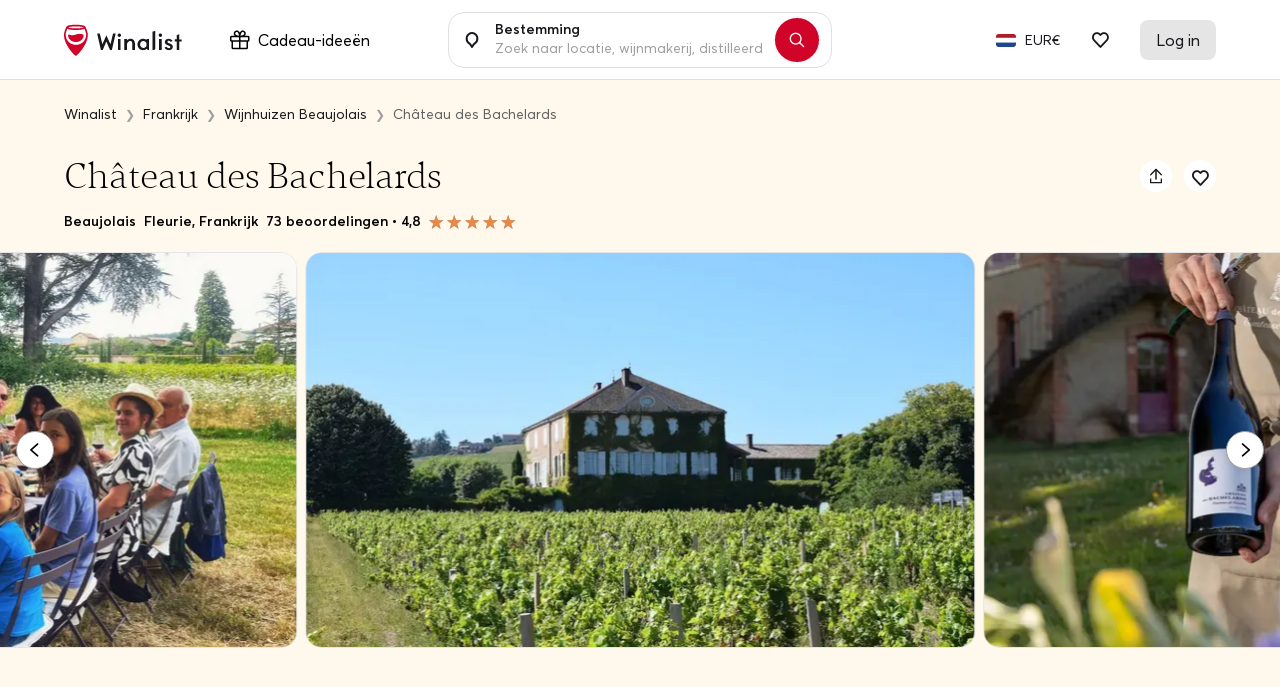

--- FILE ---
content_type: text/html; charset=UTF-8
request_url: https://www.winalist.nl/hosts/386/chateau-des-bachelards
body_size: 44668
content:

<!DOCTYPE html>
<html lang="nl" class="no-js">
    <head>
        <meta charset="utf-8"/>
        <title>Château des Bachelards  in Fleurie: boek je bezoek</title>

        <link rel="apple-touch-icon" href="/apple-touch-icon.png">

        <meta name="viewport" content="width=device-width, initial-scale=1">
        <meta name="description" content="Gratis reservering, prijs en beschikbaarheid van bezoeken aan Château des Bachelards . Gratis annulering • Gecertificeerde klantbeoordelingen • Onmiddellijke bevestiging.">
        <meta name="twitter:card" content="summary" />
        <meta name="twitter:site" content="@Winalist" />
        <meta name="twitter:creator" content="@Winalist" />
        <meta property="og:title" content="Château des Bachelards  in Fleurie: boek je bezoek" />
        <meta property="og:type" content="website" />
        <meta property="og:image" content="https://media.winalist.com/prod/uploads/xaPmt5COqZc8.jpg?twic=v1/cover=1920" />
        <meta property="og:description" content="Gratis reservering, prijs en beschikbaarheid van bezoeken aan Château des Bachelards . Gratis annulering • Gecertificeerde klantbeoordelingen • Onmiddellijke bevestiging." />
        <meta property="og:locale" content="nl_NL" />
        <meta property="og:site_name" content="Winalist" />
        <meta property="og:url" content="https://www.winalist.nl/hosts/386/chateau-des-bachelards"/>

                    <meta property="product:brand" content="Château des Bachelards ">
            <meta property="product:availability" content="in stock">
            <meta property="product:price:amount" content="22">
            <meta property="product:price:currency" content="EUR">
            <meta property="product:retailer_item_id" content="386">
        
        
        <meta name="p:domain_verify" content="f2fc10ed06da34dc67ebeed3035ed3af"/>
        <meta name="fb:app_id" content="432852340251825"/>
        <meta name="robots" content="max-image-preview:large">
        <meta name="csrfToken" content="BPJhTP7IlZA8ZDvzhCrZqYx8vKgFdydlQalK9+ShsxaKT9mqMCluf4QPXTz2AZ+8rFlGt9OwAGwTvUzF++X7FRFLxgEL4Qf27RmEzTUVH1B2mS+WgpWBIbh/6MkHEApJtTpuDMZi/trPPHXR4tY2Dw==">

        
        <link rel="preload" href="https://cdn.winalist.com/dist/fonts/Averta-Regular.woff2" as="font" type="font/woff2" crossorigin>
        <link rel="preload" href="https://cdn.winalist.com/dist/fonts/Averta-Bold.woff2" as="font" type="font/woff2" crossorigin>
        <link rel="preload" href="https://cdn.winalist.com/dist/fonts/Averta-Semibold.woff2" as="font" type="font/woff2" crossorigin>

                
                <link rel="stylesheet" href="https://cdn.winalist.com/dist/front.1d1a9832e0a02dacfee1.css">

        
        
        
                                    <link rel="canonical" href="https://www.winalist.nl/hosts/386/chateau-des-bachelards" />
                    
        
        
        
        

                                                        <link rel="alternate" href="https://www.winalist.de/hosts/386/chateau-des-bachelards" hreflang="de" />
                                                                                                <link rel="alternate" href="https://www.winalist.com/hosts/386/chateau-des-bachelards" hreflang="en" />
                                                                    <link rel="alternate" href="https://www.winalist.com/hosts/386/chateau-des-bachelards" hreflang="x-default" />
                                                                <link rel="alternate" href="https://www.winalist.ca/hosts/386/chateau-des-bachelards" hreflang="en-CA" />
                                                                                                <link rel="alternate" href="https://www.winalist.co.uk/hosts/386/chateau-des-bachelards" hreflang="en-GB" />
                                                                                                <link rel="alternate" href="https://www.winalist.es/hosts/386/chateau-des-bachelards" hreflang="es" />
                                                                                                <link rel="alternate" href="https://www.winalist.fr/hosts/386/chateau-des-bachelards" hreflang="fr" />
                                                                                                <link rel="alternate" href="https://www.winalist.it/hosts/386/chateau-des-bachelards" hreflang="it" />
                                                                                                <link rel="alternate" href="https://www.winalist.nl/hosts/386/chateau-des-bachelards" hreflang="nl" />
                                                                                                <link rel="alternate" href="https://www.winalist.pt/hosts/386/chateau-des-bachelards" hreflang="pt" />
                                                                                                <link rel="alternate" href="https://www.winalist.com.br/hosts/386/chateau-des-bachelards" hreflang="pt-BR" />
                                                                                                <link rel="alternate" href="https://www.winalist.fi/hosts/386/chateau-des-bachelards" hreflang="fi" />
                                                                                                <link rel="alternate" href="https://www.winalist.se/hosts/386/chateau-des-bachelards" hreflang="se" />
                                                                                                <link rel="alternate" href="https://www.winalist.cn/hosts/386/chateau-des-bachelards" hreflang="zh" />
                                                                                                <link rel="alternate" href="https://www.winalist.jp/hosts/386/chateau-des-bachelards" hreflang="ja" />
                                                                    
        

        <script type="application/ld+json">{
    "@context": "https://schema.org",
    "@type": "Product",
    "name": "Ch\u00e2teau des Bachelards ",
    "description": "De wijngaard van Ch\u00e2teau des Bachelards werd rond het jaar 1100 gecre\u00eberd door de benedictijnse monniken van Cluny. Dubbel gecertificeerd biologisch FR-BIO-15 en biologisch-dynamisch Demeter, de wijnen maken deel uit van deze lijn. Wij zijn de enigen in de appellatie en zullen de pioniers van de biodynamica blijven in Fleurie, Moulin-\u00e0-Vent en Saint-Amour. De bodems zijn sinds 2007 vrij van chemicali\u00ebn en dit verandert de stijl van de wijnen. Gestandaardiseerd door gegiste wijnen op onkruidvrije bodems, zeldzaam zijn de professionals die onze appellations blindelings herkennen. De wijnen van Ch\u00e2teau des Bachelards worden gekenmerkt door de combinatie van de elegantie van Bourgondi\u00eb en de delicatesse van de Rh\u00f4ne-vallei. Onze bodem leeft en de wijnen ook.\r\n\r\nHet landgoed beoefent geen koolzuurhoudende of semi-koolzuurhoudende maceratie of thermovinificatie. Het gebruikt geen kunstmatige gist. De wijnen hebben hun eigen identiteit en lijken alleen op zichzelf, ze horen bij de plek.",
    "image": [
        "https://media.winalist.com/prod/uploads/xaPmt5COqZc8.jpg?twic=v1/cover=1920",
        "https://media.winalist.com/prod/uploads/svxABke5S9Hq.jpg?twic=v1/cover=1920",
        "https://media.winalist.com/prod/uploads/t82WXAq1Z76C.jpg?twic=v1/cover=1920",
        "https://media.winalist.com/prod/uploads/uSepQsa3OrPB.jpg?twic=v1/cover=1920",
        "https://media.winalist.com/prod/uploads/6uSpQ3qe7OGT.jpg?twic=v1/cover=1920",
        "https://media.winalist.com/prod/uploads/kebVAQIc5xZN.jpg?twic=v1/cover=1920",
        "https://media.winalist.com/prod/uploads/yKmQiZA7arB8.jpg?twic=v1/cover=1920",
        "https://media.winalist.com/prod/uploads/UzI_sHlMJjDr.jpg?twic=v1/cover=1920"
    ],
    "url": "https://www.winalist.nl/hosts/386/chateau-des-bachelards",
    "sku": 386,
    "brand": {
        "@type": "Brand",
        "name": "Winalist"
    },
    "aggregateRating": {
        "@type": "AggregateRating",
        "ratingValue": "4.8",
        "reviewCount": "1095",
        "ratingCount": "1095",
        "bestRating": "5",
        "worstRating": "0.5"
    },
    "review": [
        {
            "@type": "Review",
            "author": {
                "@type": "Person",
                "name": "Arnaud"
            },
            "reviewBody": "Super visite !\r\nNous avons \u00e9t\u00e9 tr\u00e8s bien accueilli, nos questions ont trouv\u00e9 r\u00e9ponse et les d\u00e9gustations tr\u00e8s int\u00e9ressantes.\r\nC'est toujours une super exp\u00e9rience de conna\u00eetre les secrets bien gard\u00e9s des r\u00e9coltants et le cadre est superbe.",
            "reviewRating": {
                "@type": "Rating",
                "bestRating": "5",
                "ratingValue": "5",
                "worstRating": "0.5"
            }
        },
        {
            "@type": "Review",
            "author": {
                "@type": "Person",
                "name": "Patrick"
            },
            "reviewBody": "Nous avons pass\u00e9 un tr\u00e8s bon moment !\r\nMerci pour ce partage et cette d\u00e9couverte !",
            "reviewRating": {
                "@type": "Rating",
                "bestRating": "5",
                "ratingValue": "4",
                "worstRating": "0.5"
            }
        },
        {
            "@type": "Review",
            "author": {
                "@type": "Person",
                "name": "Andrea"
            },
            "reviewBody": "A really beautiful vineyard! \r\nThe host has been really nice and wishful to explain the special procedure that they use for their wine!\r\nExcellent experience",
            "reviewRating": {
                "@type": "Rating",
                "bestRating": "5",
                "ratingValue": "5",
                "worstRating": "0.5"
            }
        },
        {
            "@type": "Review",
            "author": {
                "@type": "Person",
                "name": "Johanna"
            },
            "reviewBody": "",
            "reviewRating": {
                "@type": "Rating",
                "bestRating": "5",
                "ratingValue": "5",
                "worstRating": "0.5"
            }
        },
        {
            "@type": "Review",
            "author": {
                "@type": "Person",
                "name": "Enzo"
            },
            "reviewBody": "",
            "reviewRating": {
                "@type": "Rating",
                "bestRating": "5",
                "ratingValue": "5",
                "worstRating": "0.5"
            }
        },
        {
            "@type": "Review",
            "author": {
                "@type": "Person",
                "name": "Steve"
            },
            "reviewBody": "",
            "reviewRating": {
                "@type": "Rating",
                "bestRating": "5",
                "ratingValue": "4.5",
                "worstRating": "0.5"
            }
        },
        {
            "@type": "Review",
            "author": {
                "@type": "Person",
                "name": "Liam"
            },
            "reviewBody": "",
            "reviewRating": {
                "@type": "Rating",
                "bestRating": "5",
                "ratingValue": "5",
                "worstRating": "0.5"
            }
        },
        {
            "@type": "Review",
            "author": {
                "@type": "Person",
                "name": "Malcolm"
            },
            "reviewBody": "",
            "reviewRating": {
                "@type": "Rating",
                "bestRating": "5",
                "ratingValue": "5",
                "worstRating": "0.5"
            }
        },
        {
            "@type": "Review",
            "author": {
                "@type": "Person",
                "name": "Mark"
            },
            "reviewBody": "Our host was passionate about",
            "reviewRating": {
                "@type": "Rating",
                "bestRating": "5",
                "ratingValue": "5",
                "worstRating": "0.5"
            }
        },
        {
            "@type": "Review",
            "author": {
                "@type": "Person",
                "name": "Anastasia"
            },
            "reviewBody": "",
            "reviewRating": {
                "@type": "Rating",
                "bestRating": "5",
                "ratingValue": "5",
                "worstRating": "0.5"
            }
        },
        {
            "@type": "Review",
            "author": {
                "@type": "Person",
                "name": "Fiona"
            },
            "reviewBody": "Very welcoming upon arrival. Great knowledge of both the winery and the region so felt we learnt a lot within the hour. Highly recommend and the wine itself is great. A lot of history to absorb with the experience.",
            "reviewRating": {
                "@type": "Rating",
                "bestRating": "5",
                "ratingValue": "5",
                "worstRating": "0.5"
            }
        },
        {
            "@type": "Review",
            "author": {
                "@type": "Person",
                "name": "Peter"
            },
            "reviewBody": "",
            "reviewRating": {
                "@type": "Rating",
                "bestRating": "5",
                "ratingValue": "4.5",
                "worstRating": "0.5"
            }
        },
        {
            "@type": "Review",
            "author": {
                "@type": "Person",
                "name": "Kristian"
            },
            "reviewBody": "We felt more than welcome and the little tour was just right. Great English speaking guide who explained their biodynamic growing methods. Tasting ended with their brilliant signature wine. ",
            "reviewRating": {
                "@type": "Rating",
                "bestRating": "5",
                "ratingValue": "5",
                "worstRating": "0.5"
            }
        },
        {
            "@type": "Review",
            "author": {
                "@type": "Person",
                "name": "marie-chantal"
            },
            "reviewBody": "Bel accueil! Le vin est magnifiquement bon",
            "reviewRating": {
                "@type": "Rating",
                "bestRating": "5",
                "ratingValue": "5",
                "worstRating": "0.5"
            }
        },
        {
            "@type": "Review",
            "author": {
                "@type": "Person",
                "name": "Bibi"
            },
            "reviewBody": "",
            "reviewRating": {
                "@type": "Rating",
                "bestRating": "5",
                "ratingValue": "5",
                "worstRating": "0.5"
            }
        },
        {
            "@type": "Review",
            "author": {
                "@type": "Person",
                "name": "Anoniem"
            },
            "reviewBody": "",
            "reviewRating": {
                "@type": "Rating",
                "bestRating": "5",
                "ratingValue": "5",
                "worstRating": "0.5"
            }
        },
        {
            "@type": "Review",
            "author": {
                "@type": "Person",
                "name": "Bart"
            },
            "reviewBody": "",
            "reviewRating": {
                "@type": "Rating",
                "bestRating": "5",
                "ratingValue": "5",
                "worstRating": "0.5"
            }
        },
        {
            "@type": "Review",
            "author": {
                "@type": "Person",
                "name": "Gautier"
            },
            "reviewBody": "",
            "reviewRating": {
                "@type": "Rating",
                "bestRating": "5",
                "ratingValue": "5",
                "worstRating": "0.5"
            }
        },
        {
            "@type": "Review",
            "author": {
                "@type": "Person",
                "name": "Riikka"
            },
            "reviewBody": "",
            "reviewRating": {
                "@type": "Rating",
                "bestRating": "5",
                "ratingValue": "4.5",
                "worstRating": "0.5"
            }
        },
        {
            "@type": "Review",
            "author": {
                "@type": "Person",
                "name": "Jamie"
            },
            "reviewBody": "",
            "reviewRating": {
                "@type": "Rating",
                "bestRating": "5",
                "ratingValue": "5",
                "worstRating": "0.5"
            }
        },
        {
            "@type": "Review",
            "author": {
                "@type": "Person",
                "name": "Rutger"
            },
            "reviewBody": "Leuke ervaring!\r\nDuurt ongeveer een uur, maar dat was met de warmte ook prima. Er wordt verteld over een stuk historie en de wijze waarop ze de druiven telen, plukken en uiteraard verwerken. \r\nEinde van de tour een proeverij.",
            "reviewRating": {
                "@type": "Rating",
                "bestRating": "5",
                "ratingValue": "5",
                "worstRating": "0.5"
            }
        },
        {
            "@type": "Review",
            "author": {
                "@type": "Person",
                "name": "Anoniem"
            },
            "reviewBody": "",
            "reviewRating": {
                "@type": "Rating",
                "bestRating": "5",
                "ratingValue": "5",
                "worstRating": "0.5"
            }
        },
        {
            "@type": "Review",
            "author": {
                "@type": "Person",
                "name": "Ernst"
            },
            "reviewBody": "",
            "reviewRating": {
                "@type": "Rating",
                "bestRating": "5",
                "ratingValue": "5",
                "worstRating": "0.5"
            }
        },
        {
            "@type": "Review",
            "author": {
                "@type": "Person",
                "name": "Lucas"
            },
            "reviewBody": "",
            "reviewRating": {
                "@type": "Rating",
                "bestRating": "5",
                "ratingValue": "5",
                "worstRating": "0.5"
            }
        },
        {
            "@type": "Review",
            "author": {
                "@type": "Person",
                "name": "Sophie"
            },
            "reviewBody": "",
            "reviewRating": {
                "@type": "Rating",
                "bestRating": "5",
                "ratingValue": "5",
                "worstRating": "0.5"
            }
        },
        {
            "@type": "Review",
            "author": {
                "@type": "Person",
                "name": "Matteo"
            },
            "reviewBody": "",
            "reviewRating": {
                "@type": "Rating",
                "bestRating": "5",
                "ratingValue": "4.5",
                "worstRating": "0.5"
            }
        },
        {
            "@type": "Review",
            "author": {
                "@type": "Person",
                "name": "Eva"
            },
            "reviewBody": "",
            "reviewRating": {
                "@type": "Rating",
                "bestRating": "5",
                "ratingValue": "4",
                "worstRating": "0.5"
            }
        },
        {
            "@type": "Review",
            "author": {
                "@type": "Person",
                "name": "Hugo"
            },
            "reviewBody": "",
            "reviewRating": {
                "@type": "Rating",
                "bestRating": "5",
                "ratingValue": "5",
                "worstRating": "0.5"
            }
        },
        {
            "@type": "Review",
            "author": {
                "@type": "Person",
                "name": "Nora"
            },
            "reviewBody": "",
            "reviewRating": {
                "@type": "Rating",
                "bestRating": "5",
                "ratingValue": "4.5",
                "worstRating": "0.5"
            }
        },
        {
            "@type": "Review",
            "author": {
                "@type": "Person",
                "name": "Kathy"
            },
            "reviewBody": "We loved the place, the food, the wine and the staff!",
            "reviewRating": {
                "@type": "Rating",
                "bestRating": "5",
                "ratingValue": "4",
                "worstRating": "0.5"
            }
        },
        {
            "@type": "Review",
            "author": {
                "@type": "Person",
                "name": "Liam"
            },
            "reviewBody": "",
            "reviewRating": {
                "@type": "Rating",
                "bestRating": "5",
                "ratingValue": "5",
                "worstRating": "0.5"
            }
        },
        {
            "@type": "Review",
            "author": {
                "@type": "Person",
                "name": "Sophia"
            },
            "reviewBody": "",
            "reviewRating": {
                "@type": "Rating",
                "bestRating": "5",
                "ratingValue": "4.5",
                "worstRating": "0.5"
            }
        },
        {
            "@type": "Review",
            "author": {
                "@type": "Person",
                "name": "Hugo"
            },
            "reviewBody": "",
            "reviewRating": {
                "@type": "Rating",
                "bestRating": "5",
                "ratingValue": "5",
                "worstRating": "0.5"
            }
        },
        {
            "@type": "Review",
            "author": {
                "@type": "Person",
                "name": "Eva"
            },
            "reviewBody": "",
            "reviewRating": {
                "@type": "Rating",
                "bestRating": "5",
                "ratingValue": "4.5",
                "worstRating": "0.5"
            }
        },
        {
            "@type": "Review",
            "author": {
                "@type": "Person",
                "name": "Milo"
            },
            "reviewBody": "The picnic experience was unforgettable, we enjoyed every moment surrounded by the vineyards and tasting delicious food.",
            "reviewRating": {
                "@type": "Rating",
                "bestRating": "5",
                "ratingValue": "5",
                "worstRating": "0.5"
            }
        },
        {
            "@type": "Review",
            "author": {
                "@type": "Person",
                "name": "Charlotte"
            },
            "reviewBody": "Absolutely loved the picnic in the vineyards! It was such a relaxing and enjoyable experience with great wine and food.",
            "reviewRating": {
                "@type": "Rating",
                "bestRating": "5",
                "ratingValue": "5",
                "worstRating": "0.5"
            }
        },
        {
            "@type": "Review",
            "author": {
                "@type": "Person",
                "name": "Thomas"
            },
            "reviewBody": "",
            "reviewRating": {
                "@type": "Rating",
                "bestRating": "5",
                "ratingValue": "4.5",
                "worstRating": "0.5"
            }
        },
        {
            "@type": "Review",
            "author": {
                "@type": "Person",
                "name": "Olivia"
            },
            "reviewBody": "",
            "reviewRating": {
                "@type": "Rating",
                "bestRating": "5",
                "ratingValue": "4.5",
                "worstRating": "0.5"
            }
        },
        {
            "@type": "Review",
            "author": {
                "@type": "Person",
                "name": "Natalie"
            },
            "reviewBody": "",
            "reviewRating": {
                "@type": "Rating",
                "bestRating": "5",
                "ratingValue": "5",
                "worstRating": "0.5"
            }
        },
        {
            "@type": "Review",
            "author": {
                "@type": "Person",
                "name": "Marie"
            },
            "reviewBody": "",
            "reviewRating": {
                "@type": "Rating",
                "bestRating": "5",
                "ratingValue": "5",
                "worstRating": "0.5"
            }
        },
        {
            "@type": "Review",
            "author": {
                "@type": "Person",
                "name": "John"
            },
            "reviewBody": "",
            "reviewRating": {
                "@type": "Rating",
                "bestRating": "5",
                "ratingValue": "4.5",
                "worstRating": "0.5"
            }
        },
        {
            "@type": "Review",
            "author": {
                "@type": "Person",
                "name": "Romain"
            },
            "reviewBody": "Magnifique domaine, plein de belles valeurs \r\nL\u2019accueil par Mathieu a \u00e9t\u00e9 tr\u00e8s agr\u00e9able, et la d\u00e9gustation un vrai d\u00e9lice \r\nJ\u2019ai pass\u00e9 un excellent moment ",
            "reviewRating": {
                "@type": "Rating",
                "bestRating": "5",
                "ratingValue": "5",
                "worstRating": "0.5"
            }
        },
        {
            "@type": "Review",
            "author": {
                "@type": "Person",
                "name": "Richard"
            },
            "reviewBody": "We had a really good time, learned a lot of interesting stuff and the tasting of vine and food was great.  Our dog was welcome, too. Thank you very much!!",
            "reviewRating": {
                "@type": "Rating",
                "bestRating": "5",
                "ratingValue": "5",
                "worstRating": "0.5"
            }
        },
        {
            "@type": "Review",
            "author": {
                "@type": "Person",
                "name": "Raphael"
            },
            "reviewBody": "Excellents accords mets vins.\r\nTr\u00e8s bonne information sur la biodynamie et les caract\u00e9ristiques du domaine.\r\nA recommander.",
            "reviewRating": {
                "@type": "Rating",
                "bestRating": "5",
                "ratingValue": "5",
                "worstRating": "0.5"
            }
        },
        {
            "@type": "Review",
            "author": {
                "@type": "Person",
                "name": "Isabelle "
            },
            "reviewBody": "Belle decouverte du fonctionnement du vin bio dynamique ! Notre h\u00f4te passionn\u00e9 , a su nous expliquer son m\u00e9tier, son histoire , le ch\u00e2teau \u2026. Belle demeure ! Bonne d\u00e9gustation avec des bouch\u00e9es faites maison en plus !",
            "reviewRating": {
                "@type": "Rating",
                "bestRating": "5",
                "ratingValue": "4",
                "worstRating": "0.5"
            }
        },
        {
            "@type": "Review",
            "author": {
                "@type": "Person",
                "name": "Raymond"
            },
            "reviewBody": "",
            "reviewRating": {
                "@type": "Rating",
                "bestRating": "5",
                "ratingValue": "5",
                "worstRating": "0.5"
            }
        },
        {
            "@type": "Review",
            "author": {
                "@type": "Person",
                "name": "Claudio"
            },
            "reviewBody": "",
            "reviewRating": {
                "@type": "Rating",
                "bestRating": "5",
                "ratingValue": "5",
                "worstRating": "0.5"
            }
        },
        {
            "@type": "Review",
            "author": {
                "@type": "Person",
                "name": "Margarete"
            },
            "reviewBody": "",
            "reviewRating": {
                "@type": "Rating",
                "bestRating": "5",
                "ratingValue": "5",
                "worstRating": "0.5"
            }
        },
        {
            "@type": "Review",
            "author": {
                "@type": "Person",
                "name": "Rosemary"
            },
            "reviewBody": "",
            "reviewRating": {
                "@type": "Rating",
                "bestRating": "5",
                "ratingValue": "4.5",
                "worstRating": "0.5"
            }
        },
        {
            "@type": "Review",
            "author": {
                "@type": "Person",
                "name": "Wilhelm"
            },
            "reviewBody": "",
            "reviewRating": {
                "@type": "Rating",
                "bestRating": "5",
                "ratingValue": "5",
                "worstRating": "0.5"
            }
        },
        {
            "@type": "Review",
            "author": {
                "@type": "Person",
                "name": "Alice"
            },
            "reviewBody": "",
            "reviewRating": {
                "@type": "Rating",
                "bestRating": "5",
                "ratingValue": "4.5",
                "worstRating": "0.5"
            }
        },
        {
            "@type": "Review",
            "author": {
                "@type": "Person",
                "name": "George"
            },
            "reviewBody": "",
            "reviewRating": {
                "@type": "Rating",
                "bestRating": "5",
                "ratingValue": "4",
                "worstRating": "0.5"
            }
        },
        {
            "@type": "Review",
            "author": {
                "@type": "Person",
                "name": "Hanna"
            },
            "reviewBody": "",
            "reviewRating": {
                "@type": "Rating",
                "bestRating": "5",
                "ratingValue": "5",
                "worstRating": "0.5"
            }
        },
        {
            "@type": "Review",
            "author": {
                "@type": "Person",
                "name": "Marie"
            },
            "reviewBody": "",
            "reviewRating": {
                "@type": "Rating",
                "bestRating": "5",
                "ratingValue": "4.5",
                "worstRating": "0.5"
            }
        },
        {
            "@type": "Review",
            "author": {
                "@type": "Person",
                "name": "Daniel"
            },
            "reviewBody": "",
            "reviewRating": {
                "@type": "Rating",
                "bestRating": "5",
                "ratingValue": "4.5",
                "worstRating": "0.5"
            }
        },
        {
            "@type": "Review",
            "author": {
                "@type": "Person",
                "name": "Lucia"
            },
            "reviewBody": "",
            "reviewRating": {
                "@type": "Rating",
                "bestRating": "5",
                "ratingValue": "5",
                "worstRating": "0.5"
            }
        },
        {
            "@type": "Review",
            "author": {
                "@type": "Person",
                "name": "Marc"
            },
            "reviewBody": "",
            "reviewRating": {
                "@type": "Rating",
                "bestRating": "5",
                "ratingValue": "5",
                "worstRating": "0.5"
            }
        },
        {
            "@type": "Review",
            "author": {
                "@type": "Person",
                "name": "Olivia"
            },
            "reviewBody": "Enjoyed our time here, the tasting was fantastic.",
            "reviewRating": {
                "@type": "Rating",
                "bestRating": "5",
                "ratingValue": "4",
                "worstRating": "0.5"
            }
        },
        {
            "@type": "Review",
            "author": {
                "@type": "Person",
                "name": "Matilda"
            },
            "reviewBody": "",
            "reviewRating": {
                "@type": "Rating",
                "bestRating": "5",
                "ratingValue": "4.5",
                "worstRating": "0.5"
            }
        },
        {
            "@type": "Review",
            "author": {
                "@type": "Person",
                "name": "Larissa"
            },
            "reviewBody": "Sehr tolle Weinprobe mit F\u00fchrung durch die Weinberge und den Weinkeller. Mega leckeres Essen zur Weinprobe.",
            "reviewRating": {
                "@type": "Rating",
                "bestRating": "5",
                "ratingValue": "5",
                "worstRating": "0.5"
            }
        },
        {
            "@type": "Review",
            "author": {
                "@type": "Person",
                "name": "Jean-Marc"
            },
            "reviewBody": "Matin\u00e9e fra\u00eeche mais ensoleill\u00e9e et tr\u00e8s bon accueil. Nous avons \u00e9t\u00e9 chouchout\u00e9s.  Nous en avons appris un peu plus sur la biodynamie et avons d\u00e9couvert de bons vins accompagn\u00e9s de bonnes gourmandises.  Nous recommandons chaudement.",
            "reviewRating": {
                "@type": "Rating",
                "bestRating": "5",
                "ratingValue": "4.5",
                "worstRating": "0.5"
            }
        },
        {
            "@type": "Review",
            "author": {
                "@type": "Person",
                "name": "Cristina"
            },
            "reviewBody": "Ottima esperienza, \u00e0ccoglienza calorosa. \r\nApprezzata la dimensione familiare dell'azienda e la passione per la biodinamicita' della viticultura.\r\nVini molto buoni e sapientemente spiegati",
            "reviewRating": {
                "@type": "Rating",
                "bestRating": "5",
                "ratingValue": "5",
                "worstRating": "0.5"
            }
        },
        {
            "@type": "Review",
            "author": {
                "@type": "Person",
                "name": "Lea"
            },
            "reviewBody": "",
            "reviewRating": {
                "@type": "Rating",
                "bestRating": "5",
                "ratingValue": "5",
                "worstRating": "0.5"
            }
        },
        {
            "@type": "Review",
            "author": {
                "@type": "Person",
                "name": "Oliver"
            },
            "reviewBody": "",
            "reviewRating": {
                "@type": "Rating",
                "bestRating": "5",
                "ratingValue": "4.5",
                "worstRating": "0.5"
            }
        },
        {
            "@type": "Review",
            "author": {
                "@type": "Person",
                "name": "Sofia"
            },
            "reviewBody": "",
            "reviewRating": {
                "@type": "Rating",
                "bestRating": "5",
                "ratingValue": "5",
                "worstRating": "0.5"
            }
        },
        {
            "@type": "Review",
            "author": {
                "@type": "Person",
                "name": "Maxime"
            },
            "reviewBody": "",
            "reviewRating": {
                "@type": "Rating",
                "bestRating": "5",
                "ratingValue": "5",
                "worstRating": "0.5"
            }
        },
        {
            "@type": "Review",
            "author": {
                "@type": "Person",
                "name": "Elena"
            },
            "reviewBody": "",
            "reviewRating": {
                "@type": "Rating",
                "bestRating": "5",
                "ratingValue": "5",
                "worstRating": "0.5"
            }
        },
        {
            "@type": "Review",
            "author": {
                "@type": "Person",
                "name": "Leo"
            },
            "reviewBody": "",
            "reviewRating": {
                "@type": "Rating",
                "bestRating": "5",
                "ratingValue": "4.5",
                "worstRating": "0.5"
            }
        },
        {
            "@type": "Review",
            "author": {
                "@type": "Person",
                "name": "Luna"
            },
            "reviewBody": "",
            "reviewRating": {
                "@type": "Rating",
                "bestRating": "5",
                "ratingValue": "4",
                "worstRating": "0.5"
            }
        },
        {
            "@type": "Review",
            "author": {
                "@type": "Person",
                "name": "Arthur"
            },
            "reviewBody": "",
            "reviewRating": {
                "@type": "Rating",
                "bestRating": "5",
                "ratingValue": "5",
                "worstRating": "0.5"
            }
        },
        {
            "@type": "Review",
            "author": {
                "@type": "Person",
                "name": "Sophie"
            },
            "reviewBody": "",
            "reviewRating": {
                "@type": "Rating",
                "bestRating": "5",
                "ratingValue": "4.5",
                "worstRating": "0.5"
            }
        },
        {
            "@type": "Review",
            "author": {
                "@type": "Person",
                "name": "Lucas"
            },
            "reviewBody": "",
            "reviewRating": {
                "@type": "Rating",
                "bestRating": "5",
                "ratingValue": "5",
                "worstRating": "0.5"
            }
        }
    ]
}</script>
                                <script type="application/ld+json">{
    "@context": "https://schema.org",
    "@type": "FAQPage",
    "mainEntity": [
        {
            "@type": "Question",
            "name": "Moet ik reserveren om Ch\u00e2teau des Bachelards  te bezoeken?",
            "acceptedAnswer": {
                "@type": "Answer",
                "text": "Om zeker te zijn van je plek en om in de beste omstandigheden te worden verwelkomd, is het beter om te reserveren voordat je erheen gaat. Je kunt tot 1 uur op voorhand boeken."
            }
        },
        {
            "@type": "Question",
            "name": "Wat is het annuleringsbeleid van Ch\u00e2teau des Bachelards ?",
            "acceptedAnswer": {
                "@type": "Answer",
                "text": "Je kunt je boeking kosteloos annuleren tot 2 uur voordat je ervaring begint. Als het later is, neem dan gerust contact met ons op en ons team zal je graag helpen."
            }
        },
        {
            "@type": "Question",
            "name": "Biedt Ch\u00e2teau des Bachelards  groepsactiviteiten aan?",
            "acceptedAnswer": {
                "@type": "Answer",
                "text": "De maximale opvangcapaciteit van Ch\u00e2teau des Bachelards  is 20 perso(o)n(en)."
            }
        },
        {
            "@type": "Question",
            "name": "Wat is de prijs van een bezoek aan Ch\u00e2teau des Bachelards ?",
            "acceptedAnswer": {
                "@type": "Answer",
                "text": "De prijs van Ch\u00e2teau des Bachelards  ervaringen varieert tussen \u20ac\u00a022,00 en \u20ac\u00a090,00."
            }
        },
        {
            "@type": "Question",
            "name": "Waar bevindt Ch\u00e2teau des Bachelards  zich?",
            "acceptedAnswer": {
                "@type": "Answer",
                "text": "Ch\u00e2teau des Bachelards  bevindt zich Fleurie in het Beaujolais wijngebied."
            }
        },
        {
            "@type": "Question",
            "name": "Is het mogelijk om een priv\u00e9 bezoek te brengen aan Ch\u00e2teau des Bachelards ?",
            "acceptedAnswer": {
                "@type": "Answer",
                "text": "Ch\u00e2teau des Bachelards  biedt aan om enkele van zijn ervaringen priv\u00e9 te beleven. Het betekent dat je de enige groep bent die de ervaring beleeft."
            }
        }
    ]
}</script>
        
        
                    <script type="application/ld+json">{
    "@context": "https://schema.org",
    "@type": "BreadcrumbList",
    "itemListElement": [
        {
            "@type": "ListItem",
            "position": 1,
            "name": "Home",
            "item": "https://www.winalist.nl"
        },
        {
            "@type": "ListItem",
            "position": 2,
            "name": "Frankrijk",
            "item": "https://www.winalist.nl/countries/frankrijk"
        },
        {
            "@type": "ListItem",
            "position": 3,
            "name": "Wijnhuizen Beaujolais",
            "item": "https://www.winalist.nl/regions/beaujolais"
        },
        {
            "@type": "ListItem",
            "position": 5,
            "name": "Ch\u00e2teau des Bachelards "
        },
        {
            "@type": "ListItem",
            "position": 4,
            "name": "Fleurie",
            "item": "https://www.winalist.nl/s/appellations/fleurie"
        }
    ]
}</script>
        
                    <script type="application/ld+json">{
    "@context": "https://schema.org",
    "@type": "Organization",
    "name": "Winalist",
    "url": "https://www.winalist.nl",
    "logo": "https://www.winalist.fr/img/assets/logo.png",
    "sameAs": [
        "https://www.instagram.com/winalist_com/",
        "https://www.facebook.com/winalist/",
        "https://twitter.com/winalist",
        "https://www.linkedin.com/company/winalist/",
        "https://www.pinterest.fr/winalist/"
    ]
}</script>
        
        
                                <!-- Google Tag Manager -->
        <!-- End Google Tag Manager -->

    <!-- Google Tag Manager -->
    <script>(function(w,d,s,l,i){w[l]=w[l]||[];w[l].push({'gtm.start':new Date().getTime(),event:'gtm.js'});var f=d.getElementsByTagName(s)[0],j=d.createElement(s);j.async=true;j.src="https://ilm.winalist.com/c0pcfqppvwo.js?"+i;f.parentNode.insertBefore(j,f);})(window,document,'script','dataLayer','9wx=aWQ9R1RNLVAyTTNHUzg%3D&page=2');</script>
    <!-- End Google Tag Manager -->
        
        <script>(function(e){const r=e.querySelectorAll("html")[0];r.className=r.className.replace(/(^|s)no-js(s|$)/,"$1js$2")})(document,window,0);</script>
        <script>
/* <![CDATA[ */
const winalist_vars = {
        'error_messages': {
        'phoneInput': [
            'Ongeldig telefoonnummer',
            'Ongeldige landcode',
            'Te kort',
            'Te lang',
            'Ongeldig nummer'
        ]
    }
};
/* ]]> */
</script>

        
        
        
            </head>

    <body class="font-body   "
        data-env="prod"
        data-lang="nl_NL"
        data-connected="false"
        data-currency-iso="EUR"
        data-currency-locale="fr_FR"
        data-currency-rate="1"
        data-controller="Host"
        data-distinct-id=""
        data-route-category="Host"
        data-session="null"
        data-is-bot="true"
        data-wishes="[]"
        data-url-toggle-like="/wish/toggle"
        data-url-content-modal-wish="/wishlist/wish-modal-content"
        >

                
            <!-- Google Tag Manager (noscript) -->
        <!-- End Google Tag Manager (noscript) -->

    <!-- Google Tag Manager (noscript) -->
<noscript><iframe src="https://ilm.winalist.com/ns.html?id=GTM-P2M3GS8" height="0" width="0" style="display:none;visibility:hidden"></iframe></noscript>
<!-- End Google Tag Manager (noscript) -->

                
        
        
        
        

                                                                                             <nav id="nav-bar" class="fixed w-full top-0 main-navbar  scrolled ">
    <div id="gift-mega-menu" class="hidden border">
    <div class="gift-mega-menu-content max-w-full mx-auto text-black flex justify-center py-8">
                <div class="flex-col column-container hidden xl:flex">
            <span class="text-lg font-semibold mb-5">Cadeaubonnen</span>

            <ul class="taxonomies-list mb-4">
                                    <li class="py-1 text-sm">
                        <span data-redirect-go="aHR0cHM6Ly93d3cud2luYWxpc3QubmwvZ2lmdC9zZWxlY3Q/YW1vdW50PTUw"
                            class="hover:underline cursor-pointer"
                        >
                            Cadeaubon € 50
                        </span>
                    </li>
                                    <li class="py-1 text-sm">
                        <span data-redirect-go="aHR0cHM6Ly93d3cud2luYWxpc3QubmwvZ2lmdC9zZWxlY3Q/YW1vdW50PTEwMA=="
                            class="hover:underline cursor-pointer"
                        >
                            Cadeaubon € 100
                        </span>
                    </li>
                                    <li class="py-1 text-sm">
                        <span data-redirect-go="aHR0cHM6Ly93d3cud2luYWxpc3QubmwvZ2lmdC9zZWxlY3Q/YW1vdW50PTE1MA=="
                            class="hover:underline cursor-pointer"
                        >
                            Cadeaubon € 150
                        </span>
                    </li>
                            </ul>

            <button type="button" data-redirect-go="aHR0cHM6Ly93d3cud2luYWxpc3QubmwvZ2lmdC9yZWRlZW0="
                class="btn btn-sm text-sm max-w-xs btn-deep-green mt-auto animate-slide">
                <span class="btn-content inline-flex items-center justify-center">
                    Gebruik je cadeaubon
                    <svg xmlns="http://www.w3.org/2000/svg" width="16" height="16" viewBox="0 0 16 16" fill="none" class="ml-2">
    <path d="M8.50007 1.85784L14.6422 8L8.50007 14.1422" stroke-width="2" stroke-linecap="round" stroke-linejoin="round"/>
    <path d="M14.3579 8L1.35791 8" stroke-width="2" stroke-linecap="round" stroke-linejoin="round"/>
</svg>                </span>
            </button>
        </div>

                <div class="vertical-separator hidden xl:flex"></div>

                <div class="flex flex-col column-container ">
            <span class="text-lg font-semibold mb-5">Inspiratie</span>

            <div class="flex taxonomies-list">
                <div class="flex-1 w-full">
                    <ul>
                                                    <li class="py-1 text-sm">
                                <a href="https://www.winalist.nl/gift/cards/cadeau-idee-man" class="hover:underline w-full">
                                    Cadeau-idee Voor hem
                                </a>
                            </li>
                                                    <li class="py-1 text-sm">
                                <a href="https://www.winalist.nl/gift/cards/cadeau-idee-vrouw" class="hover:underline w-full">
                                    Cadeau-idee Voor haar
                                </a>
                            </li>
                                                    <li class="py-1 text-sm">
                                <a href="https://www.winalist.nl/gift/cards/cadeau-idee-papa" class="hover:underline w-full">
                                    Cadeau-idee Voor papa
                                </a>
                            </li>
                                                    <li class="py-1 text-sm">
                                <a href="https://www.winalist.nl/gift/cards/cadeau-idee-mama" class="hover:underline w-full">
                                    Cadeau-idee voor mama
                                </a>
                            </li>
                                                    <li class="py-1 text-sm">
                                <a href="https://www.winalist.nl/gift/cards/cadeau-idee-ouders" class="hover:underline w-full">
                                    Cadeau-idee Voor ouders
                                </a>
                            </li>
                                            </ul>
                </div>

                            </div>
        </div>

                <div class="vertical-separator "></div>

                <div class="flex flex-col column-container larger-container ">
            <span class="text-lg font-semibold mb-5">
                Gelegenheden
            </span>

            <div class="flex mb-4 taxonomies-list">
                <div class="flex-1 w-full">
                    <ul>
                                                    <li class="py-1 text-sm">
                                <a href="https://www.winalist.nl/gift/cards/kerstcadeau-ideeen" class="hover:underline w-full">
                                    <span>Kerstmis cadeau-idee</span>
                                                                    </a>
                            </li>
                                                    <li class="py-1 text-sm">
                                <a href="https://www.winalist.nl/gift/cards/sinterklaas-surprise-cadeau-ideeen" class="hover:underline w-full">
                                    <span>Sinterklaas-surprise cadeau-idee</span>
                                                                    </a>
                            </li>
                                                    <li class="py-1 text-sm">
                                <a href="https://www.winalist.nl/gift/cards/pensioencadeau-idee" class="hover:underline w-full">
                                    <span>Pensioen cadeau-idee</span>
                                                                    </a>
                            </li>
                                                    <li class="py-1 text-sm">
                                <a href="https://www.winalist.nl/gift/cards/moederdag" class="hover:underline w-full">
                                    <span>Moederdag cadeau-idee</span>
                                                                    </a>
                            </li>
                                            </ul>
                </div>

                                    <div class="flex-1 w-1/2 pl-2">
                        <ul>
                                                            <li class="py-1 text-sm">
                                    <a href="https://www.winalist.nl/gift/cards/vaderdag" class="hover:underline w-full">
                                        Vaderdag cadeau-idee
                                    </a>
                                </li>
                                                            <li class="py-1 text-sm">
                                    <a href="https://www.winalist.nl/gift/cards/valentijnsdag-cadeau-ideeen" class="hover:underline w-full">
                                        Valentijnsdag cadeau-idee
                                    </a>
                                </li>
                                                            <li class="py-1 text-sm">
                                    <a href="https://www.winalist.nl/gift/cards/huwelijkscadeaus" class="hover:underline w-full">
                                        Bruiloft cadeau-idee
                                    </a>
                                </li>
                                                            <li class="py-1 text-sm">
                                    <a href="https://www.winalist.nl/gift/cards/verjaardagscadeaus" class="hover:underline w-full">
                                        Verjaardag cadeau-idee
                                    </a>
                                </li>
                                                    </ul>
                    </div>
                            </div>

            <button type="button" data-redirect-go="aHR0cHM6Ly93d3cud2luYWxpc3QubmwvZ2lmdC9jYXJkcw=="
                class="btn btn-sm text-sm max-w-xs btn-deep-green mt-auto animate-slide">
                <span class="btn-content inline-flex items-center justify-center px-4">
                    Bekijk alle cadeau-ideeën
                    <svg xmlns="http://www.w3.org/2000/svg" width="16" height="16" viewBox="0 0 16 16" fill="none" class="ml-2">
    <path d="M8.50007 1.85784L14.6422 8L8.50007 14.1422" stroke-width="2" stroke-linecap="round" stroke-linejoin="round"/>
    <path d="M14.3579 8L1.35791 8" stroke-width="2" stroke-linecap="round" stroke-linejoin="round"/>
</svg>                </span>
            </button>
        </div>

                <div class="vertical-separator "></div>

                <div class="flex flex-col column-container">
            <span class="text-lg font-semibold mb-5">Budget</span>

            <ul class="taxonomies-list mb-4 taxonomies-list">
                                    <li class="py-1 text-sm">
                        <span data-redirect-go="aHR0cHM6Ly93d3cud2luYWxpc3QubmwvZ2lmdC9jYXJkcz9wcmljZV9tYXg9NTA="
                            class="hover:underline cursor-pointer"
                        >
                            Cadeaus onder € 50
                        </span>
                    </li>
                                    <li class="py-1 text-sm">
                        <span data-redirect-go="aHR0cHM6Ly93d3cud2luYWxpc3QubmwvZ2lmdC9jYXJkcz9wcmljZV9tYXg9MTAw"
                            class="hover:underline cursor-pointer"
                        >
                            Cadeaus onder € 100
                        </span>
                    </li>
                            </ul>
        </div>

            </div>
</div>

	<div class="flex items-center justify-between mx-auto py-5 px-4 relative lg:max-w-6xl w-full lg:px-12 xl:px-0">
        <div class="flex items-center">
                            <span data-redirect-go="aHR0cHM6Ly93d3cud2luYWxpc3Qubmw="
                    id="winalist-logo" class="inline-flex justify-start items-center cursor-pointer">
                    <div id="normal-logo" class="flex justify-center items-center">
                        <img src="https://cdn.winalist.com/img/assets/new_logo_red_black.svg" alt="Winalist-logo" class="h-8"/>
                    </div>

                    <div id="white-logo" class="flex justify-center items-center">
                        <img src="https://cdn.winalist.com/img/assets/new_logo_full_white.svg" alt="Winalist-logo" class="h-8"/>
                    </div>
                </span>
            
            <span class="px-4 py-2 rounded-lg ml-8 hidden lg:flex items-center"
                  data-gift-mega-menu
                  tabindex="0"
                  aria-haspopup="true"
                  aria-expanded="false"
            >
                    <div class="mr-2 flex-shrink-0">
                        <svg width="20" height="19" viewBox="0 0 20 19" fill="none" xmlns="http://www.w3.org/2000/svg" class="w-5 h-5 object-contain">
    <path d="M18 5.25131H14.7113C14.7478 5.22037 14.7853 5.19037 14.8209 5.15756C15.1057 4.9046 15.3351 4.59561 15.495 4.24992C15.6549 3.90423 15.7417 3.52927 15.75 3.1485C15.7623 2.73194 15.6894 2.31726 15.5356 1.92992C15.3819 1.54258 15.1506 1.19075 14.856 0.896026C14.5613 0.601304 14.2096 0.369911 13.8223 0.216053C13.435 0.0621946 13.0203 -0.0108821 12.6038 0.00130888C12.2228 0.00951374 11.8477 0.0962635 11.5018 0.256128C11.156 0.415992 10.8468 0.645529 10.5938 0.930371C10.2436 1.33621 9.9589 1.79422 9.75 2.28787C9.5411 1.79422 9.25642 1.33621 8.90625 0.930371C8.65318 0.645529 8.34405 0.415992 7.99818 0.256128C7.65232 0.0962635 7.27718 0.00951374 6.89625 0.00130888C6.47969 -0.0108821 6.06503 0.0621946 5.67774 0.216053C5.29044 0.369911 4.93868 0.601304 4.64405 0.896026C4.34941 1.19075 4.11812 1.54258 3.96438 1.92992C3.81064 2.31726 3.73768 2.73194 3.75 3.1485C3.75833 3.52927 3.84514 3.90423 4.005 4.24992C4.16486 4.59561 4.39434 4.9046 4.67906 5.15756C4.71469 5.1885 4.75219 5.2185 4.78875 5.25131H1.5C1.10218 5.25131 0.720644 5.40934 0.43934 5.69065C0.158035 5.97195 0 6.35348 0 6.75131V9.75131C0 10.1491 0.158035 10.5307 0.43934 10.812C0.720644 11.0933 1.10218 11.2513 1.5 11.2513V17.2513C1.5 17.6491 1.65804 18.0307 1.93934 18.312C2.22064 18.5933 2.60218 18.7513 3 18.7513H16.5C16.8978 18.7513 17.2794 18.5933 17.5607 18.312C17.842 18.0307 18 17.6491 18 17.2513V11.2513C18.3978 11.2513 18.7794 11.0933 19.0607 10.812C19.342 10.5307 19.5 10.1491 19.5 9.75131V6.75131C19.5 6.35348 19.342 5.97195 19.0607 5.69065C18.7794 5.40934 18.3978 5.25131 18 5.25131ZM11.7188 1.92412C11.8375 1.79298 11.9821 1.68781 12.1434 1.61522C12.3047 1.54262 12.4793 1.50415 12.6562 1.50225H12.7022C12.9095 1.50354 13.1145 1.54621 13.3052 1.62775C13.4958 1.70929 13.6683 1.82806 13.8124 1.9771C13.9566 2.12615 14.0695 2.30246 14.1447 2.49572C14.2198 2.68898 14.2556 2.89529 14.25 3.10256C14.2481 3.27946 14.2096 3.45406 14.137 3.6154C14.0644 3.77673 13.9593 3.92131 13.8281 4.04006C12.9384 4.82756 11.4619 5.10506 10.5469 5.20256C10.6594 4.20975 10.9688 2.76693 11.7188 1.92412ZM5.71031 1.95787C6.00088 1.66733 6.39441 1.50325 6.80531 1.50131H6.85125C7.02815 1.50322 7.20275 1.54168 7.36409 1.61428C7.52542 1.68688 7.67 1.79205 7.78875 1.92318C8.57531 2.81193 8.85281 4.28568 8.95031 5.19693C8.03906 5.10318 6.56531 4.82193 5.67656 4.03537C5.54543 3.91662 5.44026 3.77204 5.36766 3.61071C5.29506 3.44938 5.2566 3.27478 5.25469 3.09787C5.24887 2.88715 5.28593 2.67745 5.36361 2.48149C5.44128 2.28552 5.55796 2.10738 5.70656 1.95787H5.71031ZM1.5 6.75131H9V9.75131H1.5V6.75131ZM3 11.2513H9V17.2513H3V11.2513ZM16.5 17.2513H10.5V11.2513H16.5V17.2513ZM18 9.75131H10.5V6.75131H18V9.75131Z" fill="#18171B"/>
</svg>
                                            </div>
                    Cadeau-ideeën
            </span>
        </div>

        <span class="text-above-input">
            +3200 wijn- en sterke drank-ervaringen
        </span>

        <div class="container-search-bar">
            <div class="search-bar w-full max-w-sm z-50 md:flex relative always-showed showed">
                <label for="nav_search_bar" class="p-4">
    <svg width="14" height="16" viewBox="0 0 14 16" fill="none" xmlns="http://www.w3.org/2000/svg">
    <g id="Group 1">
        <g id="Group">
            <path id="Vector" d="M4.19087 11.3676L4.19085 11.3675C2.64221 10.3876 1.59965 8.61828 1.60157 6.58645C1.6045 3.46891 4.13553 0.951612 7.0903 1.00071C10.0045 1.04915 12.4016 3.50689 12.4016 6.59201C12.4016 8.62675 11.3542 10.3976 9.80034 11.3751C9.36365 11.6498 8.99957 12.0113 8.71508 12.4192C8.71507 12.4193 8.71507 12.4193 8.71506 12.4193L7.00158 14.8759L5.28784 12.4189C5.28784 12.4189 5.28784 12.4189 5.28784 12.4189C4.99536 11.9996 4.6233 11.6412 4.19087 11.3676Z" stroke="#18171B" stroke-width="2"/>
        </g>
    </g>
</svg>
</label>

<div class="aa-input-container flex flex-grow relative"
    id="aa-input-container"
    data-country-url="https://www.winalist.nl/s/countries/%slug%"
    data-region-url="https://www.winalist.nl/s/regions/%slug%"
    data-city-url="https://www.winalist.nl/s/cities/%slug%"
    data-url-search="https://www.winalist.nl/s/hosts?lat=setlat&amp;lng=setlng&amp;destination=setdestination&amp;location=setlocation">
    <input aria-label="Typ hier om te zoeken naar wijnhuizen, ervaringen of locaties"
        type="search"
        id="nav_search_bar"
                class="no-style w-full aa-search-input bg-white"
        placeholder="Zoek naar locatie, wijnmakerij, distilleerderij..."
        name="nav_search_bar" autocomplete="off" value=""
        data-around-me="Kijk wat er bij mij in de omgeving is"
        data-no-result="Geen resultaten"
        data-see-all-results="Bekijk alle resultaten voor &quot;{0}&quot;"
        data-around-me-url="https://www.winalist.nl/s/hosts?aroundme=1"
        data-host="Host" data-experience="Ervaring" data-country="Land"
        data-region="Regio" data-city="Stad" data-appellation="Benaming"
        data-gift-package="Cadeaupakket"
        data-person="1 Persoon" data-persons="{0} personen"
        data-enable-gift-search="0"
        data-see-all-results-gift="Bekijk alle cadeaupakketten"
    />
    <label for="nav_search_bar" class="label-input-search pointer-events-none">
        Bestemming
    </label>

    <button type="button"
            class="hidden absolute text-tiny text-black right-0 focus:outline-none absolute-vertically-center hover:bg-gray-100 transition-all duration-150 ease-in-out bottom-0 flex items-center justify-center p-4 h-6 w-6 leading-6 rounded-full clear-search-bar-input"
    >
        <i class="icon icon-cross"></i>
    </button>
</div>

    <button type="button" class="search-button btn btn-me-red rounded-full p-3 mx-3 shadow focus:outline-none flex justify-center items-center"
            aria-label="Zoeken"
            data-url="https://www.winalist.nl/s/results?keyword=">
        <i class="icon icon-search"></i>
    </button>

                <div class="dropdown-suggestions-host-destination" 
    data-url="https://www.winalist.nl/suggestions-host-destination-dropdown"
    
    
    data-host-id=386
    >
    <button type="button" class="aroundMe focus:outline-none flex items-center hover-light-gray px-4 py-3 font-semibold">
        <i class="icon icon-location w-10 h-10 border rounded-lg brand-mobile flex justify-center items-center mr-4 bg-gray-100"></i>
        Ervaringen in mijn omgeving
    </button>

        <div class="recently-viewed-hosts flex flex-col"></div>
    <div class="top-wineries flex flex-col"></div>
    <div class="top-destinations flex flex-col"></div>
</div>            </div>

                    </div>


		<div class="hidden lg:flex items-center justify-end">
			<ul class="flex">
                
                                    <li class="navbar-item">
                        <button type="button"
                            class="btn-language flex justify-center items-center focus:outline-0 focus:outline-none p-2 pr-1">
                            <span class='flag flag-xs '><img src='https://cdn.winalist.com/img/assets/flags/svg/nl.svg' alt='Vlag nl' width='28' class='twic flag flag-sm '/></span>
                        </button>

                        <button type="button"
                            class="btn-currency flex justify-center items-center focus:outline-0 focus:outline-none p-2 pl-1 text-sm">
                            EUR€
                        </button>
                    </li>
                    <li>
                        <span data-redirect-go="aHR0cHM6Ly93d3cud2luYWxpc3Qubmwvd2lzaGxpc3QvZ3Vlc3Q="
                            class="pl-6 pr-8 cursor-pointer"
                            aria-label="Gastenverlanglijst">
                            <div class="relative">
                                <i class="icon icon-heart font-semibold pb-1"></i>
                                <span class="nbWishes flex hidden">0</span>
                            </div>
                        </span>
                    </li>
                
				<li>
                                            <span data-redirect-go="aHR0cHM6Ly93d3cud2luYWxpc3QubmwvYWNjb3VudC9sb2dpbg=="
                            id="my-account"
                            class="flex justify-center items-center rounded-lg px-4 py-2 cursor-pointer">
                            <span class="whitespace-no-wrap">
                                Log in
                            </span>
                        </span>
                    				</li>
			</ul>
		</div>
        <div class="lg:hidden flex">
                            <button type="button" data-drawer-tag="search-bar-mobile" aria-label="Mobiele zoekbalk"
                        class="md:hidden bg-transparent focus:outline-none px-3">
                    <i class="icon icon-search text-xl"></i>
                </button>

                <span data-redirect-go="aHR0cHM6Ly93d3cud2luYWxpc3Qubmwvd2lzaGxpc3QvZ3Vlc3Q="
                    class="pl-3 pr-5">
                    <div class="relative">
                        <i class="icon icon-heart text-lg"></i>
                        <span class="nbWishes flex hidden">0</span>
                    </div>
                </span>
                        <button type="button" data-drawer-tag="burger-menu" aria-label="Hamburgermenu"
                    class="bg-transparent focus:outline-none pl-2">
                <i class="icon icon-list text-lg"></i>
            </button>
        </div>
	</div>


</nav>
<div class="nav-overlay"></div>


<x-drawer class="hidden" data-button-tag="burger-menu" data-direction="right" data-width="w-full md:w-1/2" data-no-padding-bottom="true">
    <div class="flex flex-col h-full">
        <div class="flex flex-col justify-between">
            <span class="uppercase text-xs font-semibold text-me-deep-green mb-2">Verken per regio:</span>
                            <button type="button" class="flex items-center w-full focus:outline-none text-me-deep-green font-semibold text-2xl my-1"
                        data-drawer-tag="explore-by-region" data-country-id="1">
                    Frankrijk
                </button>
                            <button type="button" class="flex items-center w-full focus:outline-none text-me-deep-green font-semibold text-2xl my-1"
                        data-drawer-tag="explore-by-region" data-country-id="2">
                    Spanje
                </button>
                            <button type="button" class="flex items-center w-full focus:outline-none text-me-deep-green font-semibold text-2xl my-1"
                        data-drawer-tag="explore-by-region" data-country-id="3">
                    België
                </button>
                            <button type="button" class="flex items-center w-full focus:outline-none text-me-deep-green font-semibold text-2xl my-1"
                        data-drawer-tag="explore-by-region" data-country-id="4">
                    Italië
                </button>
                            <button type="button" class="flex items-center w-full focus:outline-none text-me-deep-green font-semibold text-2xl my-1"
                        data-drawer-tag="explore-by-region" data-country-id="42">
                    Canada
                </button>
                            <button type="button" class="flex items-center w-full focus:outline-none text-me-deep-green font-semibold text-2xl my-1"
                        data-drawer-tag="explore-by-region" data-country-id="83">
                    Duitsland
                </button>
                            <button type="button" class="flex items-center w-full focus:outline-none text-me-deep-green font-semibold text-2xl my-1"
                        data-drawer-tag="explore-by-region" data-country-id="86">
                    Griekenland
                </button>
                            <button type="button" class="flex items-center w-full focus:outline-none text-me-deep-green font-semibold text-2xl my-1"
                        data-drawer-tag="explore-by-region" data-country-id="176">
                    Polen
                </button>
                            <button type="button" class="flex items-center w-full focus:outline-none text-me-deep-green font-semibold text-2xl my-1"
                        data-drawer-tag="explore-by-region" data-country-id="177">
                    Portugal
                </button>
                            <button type="button" class="flex items-center w-full focus:outline-none text-me-deep-green font-semibold text-2xl my-1"
                        data-drawer-tag="explore-by-region" data-country-id="201">
                    Slovenië
                </button>
                            <button type="button" class="flex items-center w-full focus:outline-none text-me-deep-green font-semibold text-2xl my-1"
                        data-drawer-tag="explore-by-region" data-country-id="212">
                    Zwitserland
                </button>
                            <button type="button" class="flex items-center w-full focus:outline-none text-me-deep-green font-semibold text-2xl my-1"
                        data-drawer-tag="explore-by-region" data-country-id="231">
                    Verenigd Koninkrijk
                </button>
                            <button type="button" class="flex items-center w-full focus:outline-none text-me-deep-green font-semibold text-2xl my-1"
                        data-drawer-tag="explore-by-region" data-country-id="232">
                    Verenigde Staten
                </button>
                    </div>

        <div class="flex flex-col pt-5">
            
            <button type="button" data-drawer-tag="discover-selection"
                class="bg-transparent focus:outline-none font-semibold text-lg py-1 text-left flex items-center mb-5">
                <svg width="20" height="19" viewBox="0 0 20 19" fill="none" xmlns="http://www.w3.org/2000/svg" class="w-6 h-6 object-contain flex-shrink-0 mr-3">
    <path d="M18 5.25131H14.7113C14.7478 5.22037 14.7853 5.19037 14.8209 5.15756C15.1057 4.9046 15.3351 4.59561 15.495 4.24992C15.6549 3.90423 15.7417 3.52927 15.75 3.1485C15.7623 2.73194 15.6894 2.31726 15.5356 1.92992C15.3819 1.54258 15.1506 1.19075 14.856 0.896026C14.5613 0.601304 14.2096 0.369911 13.8223 0.216053C13.435 0.0621946 13.0203 -0.0108821 12.6038 0.00130888C12.2228 0.00951374 11.8477 0.0962635 11.5018 0.256128C11.156 0.415992 10.8468 0.645529 10.5938 0.930371C10.2436 1.33621 9.9589 1.79422 9.75 2.28787C9.5411 1.79422 9.25642 1.33621 8.90625 0.930371C8.65318 0.645529 8.34405 0.415992 7.99818 0.256128C7.65232 0.0962635 7.27718 0.00951374 6.89625 0.00130888C6.47969 -0.0108821 6.06503 0.0621946 5.67774 0.216053C5.29044 0.369911 4.93868 0.601304 4.64405 0.896026C4.34941 1.19075 4.11812 1.54258 3.96438 1.92992C3.81064 2.31726 3.73768 2.73194 3.75 3.1485C3.75833 3.52927 3.84514 3.90423 4.005 4.24992C4.16486 4.59561 4.39434 4.9046 4.67906 5.15756C4.71469 5.1885 4.75219 5.2185 4.78875 5.25131H1.5C1.10218 5.25131 0.720644 5.40934 0.43934 5.69065C0.158035 5.97195 0 6.35348 0 6.75131V9.75131C0 10.1491 0.158035 10.5307 0.43934 10.812C0.720644 11.0933 1.10218 11.2513 1.5 11.2513V17.2513C1.5 17.6491 1.65804 18.0307 1.93934 18.312C2.22064 18.5933 2.60218 18.7513 3 18.7513H16.5C16.8978 18.7513 17.2794 18.5933 17.5607 18.312C17.842 18.0307 18 17.6491 18 17.2513V11.2513C18.3978 11.2513 18.7794 11.0933 19.0607 10.812C19.342 10.5307 19.5 10.1491 19.5 9.75131V6.75131C19.5 6.35348 19.342 5.97195 19.0607 5.69065C18.7794 5.40934 18.3978 5.25131 18 5.25131ZM11.7188 1.92412C11.8375 1.79298 11.9821 1.68781 12.1434 1.61522C12.3047 1.54262 12.4793 1.50415 12.6562 1.50225H12.7022C12.9095 1.50354 13.1145 1.54621 13.3052 1.62775C13.4958 1.70929 13.6683 1.82806 13.8124 1.9771C13.9566 2.12615 14.0695 2.30246 14.1447 2.49572C14.2198 2.68898 14.2556 2.89529 14.25 3.10256C14.2481 3.27946 14.2096 3.45406 14.137 3.6154C14.0644 3.77673 13.9593 3.92131 13.8281 4.04006C12.9384 4.82756 11.4619 5.10506 10.5469 5.20256C10.6594 4.20975 10.9688 2.76693 11.7188 1.92412ZM5.71031 1.95787C6.00088 1.66733 6.39441 1.50325 6.80531 1.50131H6.85125C7.02815 1.50322 7.20275 1.54168 7.36409 1.61428C7.52542 1.68688 7.67 1.79205 7.78875 1.92318C8.57531 2.81193 8.85281 4.28568 8.95031 5.19693C8.03906 5.10318 6.56531 4.82193 5.67656 4.03537C5.54543 3.91662 5.44026 3.77204 5.36766 3.61071C5.29506 3.44938 5.2566 3.27478 5.25469 3.09787C5.24887 2.88715 5.28593 2.67745 5.36361 2.48149C5.44128 2.28552 5.55796 2.10738 5.70656 1.95787H5.71031ZM1.5 6.75131H9V9.75131H1.5V6.75131ZM3 11.2513H9V17.2513H3V11.2513ZM16.5 17.2513H10.5V11.2513H16.5V17.2513ZM18 9.75131H10.5V6.75131H18V9.75131Z" fill="#18171B"/>
</svg>

                Cadeau-ideeën
            </button>

            <button type="button" data-redirect-go="aHR0cHM6Ly93d3cud2luYWxpc3QuY29tL2Jsb2cv"
                class="font-semibold text-lg py-1 text-left">
                Gidsen en blog
            </button>

            
            <button type="button" data-redirect-go="aHR0cHM6Ly93d3cud2luYWxpc3QubmwvYnVzaW5lc3M="
                class="font-semibold text-lg py-1 text-left">
                Zakelijke evenementen
            </button>

            <button type="button" data-redirect-go="aHR0cHM6Ly93d3cud2luYWxpc3QubmwvYWRkLXlvdXItZXhwZXJpZW5jZQ=="
                    class="mt-4 py-1 text-left">
                Voeg je ervaring toe
            </button>

            <button type="button" data-redirect-go="aHR0cHM6Ly93d3cud2luYWxpc3QubmwvZmFx"
                class="py-1 text-left">
                Helpcentrum
            </button>
        </div>

        <div class="flex flex-col mt-auto pt-6 pb-8">
                            <span data-redirect-go="aHR0cHM6Ly93d3cud2luYWxpc3QubmwvYWNjb3VudC9sb2dpbg=="
                    class="btn btn-deep-green flex justify-center items-center w-full my-6">
                    Log in
                    <i class="icon icon-user ml-2"></i>
                </span>
            
            <div>
                <div class="flex justify-between items-center">
                    <button type="button"
                            class="btn-language flex justify-center items-center btn px-4 py-2 mr-2 focus:outline-0 bg-transparent shadow-none h-10 w-full border border-gray-200">
                        <span class='flag flag-xs mr-2 '><img src='https://cdn.winalist.com/img/assets/flags/svg/nl.svg' alt='Vlag nl' width='28' class='twic flag flag-sm '/></span> Nederlands
                    </button>

                    <button type="button"
                            class="btn-currency flex justify-center items-center btn px-4 py-2 ml-2 focus:outline-0 bg-transparent shadow-none h-10 w-full border border-gray-200">
                        EUR, €
                    </button>
                </div>
            </div>
        </div>
    </div>
</x-drawer>
<x-drawer class="hidden" data-button-tag="discover-selection" data-direction="right" data-width="w-full md:w-1/2" data-default-close-button="false" data-no-padding="true">
    <div class="p-4">
        <div class="flex justify-between">
            <button type="button" class="btn btn-transparent p-0 closeDrawer">
                <i class="icon icon-angle-left text-lg px-2 pt-2"></i>
            </button>
            <button type="button" class="btn btn-transparent p-0 closeDrawer">
                <i class="icon icon-cross text-lg px-2 pt-1"></i>
            </button>
        </div>

        <div class="p-6 flex flex-col">
            <span class="uppercase text-lg font-semibold text-me-deep-green mb-2">Cadeaubonnen</span>
                            <span data-redirect-go="aHR0cHM6Ly93d3cud2luYWxpc3QubmwvZ2lmdC9zZWxlY3Q/YW1vdW50PTUw"
                    class="py-1 text-base w-full"
                >
                    Cadeaubon € 50
                </span>
                            <span data-redirect-go="aHR0cHM6Ly93d3cud2luYWxpc3QubmwvZ2lmdC9zZWxlY3Q/YW1vdW50PTEwMA=="
                    class="py-1 text-base w-full"
                >
                    Cadeaubon € 100
                </span>
                            <span data-redirect-go="aHR0cHM6Ly93d3cud2luYWxpc3QubmwvZ2lmdC9zZWxlY3Q/YW1vdW50PTE1MA=="
                    class="py-1 text-base w-full"
                >
                    Cadeaubon € 150
                </span>
            
            <button type="button" data-redirect-go="aHR0cHM6Ly93d3cud2luYWxpc3QubmwvZ2lmdC9yZWRlZW0="
                class="btn btn-sm text-sm max-w-xs btn-deep-green mt-4 animate-slide">
                <span class="btn-content inline-flex items-center justify-center">
                    Gebruik je cadeaubon
                    <svg xmlns="http://www.w3.org/2000/svg" width="16" height="16" viewBox="0 0 16 16" fill="none" class="ml-2">
    <path d="M8.50007 1.85784L14.6422 8L8.50007 14.1422" stroke-width="2" stroke-linecap="round" stroke-linejoin="round"/>
    <path d="M14.3579 8L1.35791 8" stroke-width="2" stroke-linecap="round" stroke-linejoin="round"/>
</svg>                </span>
            </button>

            <span class="uppercase text-lg font-semibold text-me-deep-green mt-10 mb-2">Ontdek onze selecties:</span>

                            <span data-redirect-go="aHR0cHM6Ly93d3cud2luYWxpc3QubmwvZ2lmdC9jYXJkcy9rZXJzdGNhZGVhdS1pZGVlZW4=" class="py-1 text-base w-full">
                    Kerstmis cadeau-idee
                </span>
                            <span data-redirect-go="aHR0cHM6Ly93d3cud2luYWxpc3QubmwvZ2lmdC9jYXJkcy9zaW50ZXJrbGFhcy1zdXJwcmlzZS1jYWRlYXUtaWRlZWVu" class="py-1 text-base w-full">
                    Sinterklaas-surprise cadeau-idee
                </span>
                            <span data-redirect-go="aHR0cHM6Ly93d3cud2luYWxpc3QubmwvZ2lmdC9jYXJkcy9wZW5zaW9lbmNhZGVhdS1pZGVl" class="py-1 text-base w-full">
                    Pensioen cadeau-idee
                </span>
                            <span data-redirect-go="aHR0cHM6Ly93d3cud2luYWxpc3QubmwvZ2lmdC9jYXJkcy9tb2VkZXJkYWc=" class="py-1 text-base w-full">
                    Moederdag cadeau-idee
                </span>
                            <span data-redirect-go="aHR0cHM6Ly93d3cud2luYWxpc3QubmwvZ2lmdC9jYXJkcy92YWRlcmRhZw==" class="py-1 text-base w-full">
                    Vaderdag cadeau-idee
                </span>
                            <span data-redirect-go="aHR0cHM6Ly93d3cud2luYWxpc3QubmwvZ2lmdC9jYXJkcy92YWxlbnRpam5zZGFnLWNhZGVhdS1pZGVlZW4=" class="py-1 text-base w-full">
                    Valentijnsdag cadeau-idee
                </span>
                            <span data-redirect-go="aHR0cHM6Ly93d3cud2luYWxpc3QubmwvZ2lmdC9jYXJkcy9odXdlbGlqa3NjYWRlYXVz" class="py-1 text-base w-full">
                    Bruiloft cadeau-idee
                </span>
                            <span data-redirect-go="aHR0cHM6Ly93d3cud2luYWxpc3QubmwvZ2lmdC9jYXJkcy92ZXJqYWFyZGFnc2NhZGVhdXM=" class="py-1 text-base w-full">
                    Verjaardag cadeau-idee
                </span>
            
                            <span data-redirect-go="aHR0cHM6Ly93d3cud2luYWxpc3QubmwvZ2lmdC9jYXJkcy9jYWRlYXUtaWRlZS1tYW4=" class="py-1 text-base w-full">
                    Cadeau-idee Voor hem
                </span>
                            <span data-redirect-go="aHR0cHM6Ly93d3cud2luYWxpc3QubmwvZ2lmdC9jYXJkcy9jYWRlYXUtaWRlZS12cm91dw==" class="py-1 text-base w-full">
                    Cadeau-idee Voor haar
                </span>
                            <span data-redirect-go="aHR0cHM6Ly93d3cud2luYWxpc3QubmwvZ2lmdC9jYXJkcy9jYWRlYXUtaWRlZS1wYXBh" class="py-1 text-base w-full">
                    Cadeau-idee Voor papa
                </span>
                            <span data-redirect-go="aHR0cHM6Ly93d3cud2luYWxpc3QubmwvZ2lmdC9jYXJkcy9jYWRlYXUtaWRlZS1tYW1h" class="py-1 text-base w-full">
                    Cadeau-idee voor mama
                </span>
                            <span data-redirect-go="aHR0cHM6Ly93d3cud2luYWxpc3QubmwvZ2lmdC9jYXJkcy9jYWRlYXUtaWRlZS1vdWRlcnM=" class="py-1 text-base w-full">
                    Cadeau-idee Voor ouders
                </span>
            
            <button type="button" data-redirect-go="aHR0cHM6Ly93d3cud2luYWxpc3QubmwvZ2lmdC9jYXJkcw=="
                class="btn btn-sm text-sm max-w-xs btn-deep-green mt-6 animate-slide">
                <span class="btn-content inline-flex items-center justify-center px-4">
                    Bekijk alle cadeau-ideeën
                    <svg xmlns="http://www.w3.org/2000/svg" width="16" height="16" viewBox="0 0 16 16" fill="none" class="ml-2">
    <path d="M8.50007 1.85784L14.6422 8L8.50007 14.1422" stroke-width="2" stroke-linecap="round" stroke-linejoin="round"/>
    <path d="M14.3579 8L1.35791 8" stroke-width="2" stroke-linecap="round" stroke-linejoin="round"/>
</svg>                </span>
            </button>

            
            <span class="uppercase text-lg font-semibold text-me-deep-green mt-10 mb-2">Budget</span>
                            <span data-redirect-go="aHR0cHM6Ly93d3cud2luYWxpc3QubmwvZ2lmdC9jYXJkcz9wcmljZV9tYXg9NTA="
                    class="py-1 text-base w-full"
                >
                    Cadeaus onder € 50
                </span>
                            <span data-redirect-go="aHR0cHM6Ly93d3cud2luYWxpc3QubmwvZ2lmdC9jYXJkcz9wcmljZV9tYXg9MTAw"
                    class="py-1 text-base w-full"
                >
                    Cadeaus onder € 100
                </span>
                    </div>
    </div>
</x-drawer>
<x-drawer class="hidden" data-button-tag="explore-by-region" data-direction="right"
        data-width="w-full md:w-1/2" data-default-close-button="false" data-no-padding="true"
>
    <div class="p-4">
        <div class="flex justify-between">
            <button type="button" class="btn btn-transparent p-0 closeDrawer">
                <i class="icon icon-angle-left text-lg px-2 pt-2"></i>
            </button>
            <button type="button" class="btn btn-transparent p-0 closeDrawer" data-close-drawers-on-click>
                <i class="icon icon-cross text-lg px-2 pt-1"></i>
            </button>
        </div>

                <div class="py-6 flex flex-col">
            <div id="content-explore-by-region">
                                    <div class="hidden flex flex-col" data-country-regions="1">
                                                    <button type="button" data-redirect-go="aHR0cHM6Ly93d3cud2luYWxpc3QubmwvcmVnaW9ucy9lbHphcw=="
                                class="text-left focus:outline-none text-me-deep-green font-semibold text-2xl my-1">
                                Elzas
                            </button>
                                                    <button type="button" data-redirect-go="aHR0cHM6Ly93d3cud2luYWxpc3QubmwvcmVnaW9ucy9iZWF1am9sYWlz"
                                class="text-left focus:outline-none text-me-deep-green font-semibold text-2xl my-1">
                                Beaujolais
                            </button>
                                                    <button type="button" data-redirect-go="aHR0cHM6Ly93d3cud2luYWxpc3QubmwvcmVnaW9ucy9ib3JkZWF1eA=="
                                class="text-left focus:outline-none text-me-deep-green font-semibold text-2xl my-1">
                                Bordeaux
                            </button>
                                                    <button type="button" data-redirect-go="aHR0cHM6Ly93d3cud2luYWxpc3QubmwvcmVnaW9ucy9ib3VyZ29nbmU="
                                class="text-left focus:outline-none text-me-deep-green font-semibold text-2xl my-1">
                                Bourgogne
                            </button>
                                                    <button type="button" data-redirect-go="aHR0cHM6Ly93d3cud2luYWxpc3QubmwvcmVnaW9ucy9jaGFtcGFnbmU="
                                class="text-left focus:outline-none text-me-deep-green font-semibold text-2xl my-1">
                                Champagne
                            </button>
                                                    <button type="button" data-redirect-go="aHR0cHM6Ly93d3cud2luYWxpc3QubmwvcmVnaW9ucy9jb3JzaWNh"
                                class="text-left focus:outline-none text-me-deep-green font-semibold text-2xl my-1">
                                Corsica
                            </button>
                                                    <button type="button" data-redirect-go="aHR0cHM6Ly93d3cud2luYWxpc3QubmwvcmVnaW9ucy9sYW5ndWVkb2Mtcm91c3NpbGxvbg=="
                                class="text-left focus:outline-none text-me-deep-green font-semibold text-2xl my-1">
                                Languedoc-Roussillon
                            </button>
                                                    <button type="button" data-redirect-go="aHR0cHM6Ly93d3cud2luYWxpc3QubmwvcmVnaW9ucy9sb2lyZS12YWxsZWk="
                                class="text-left focus:outline-none text-me-deep-green font-semibold text-2xl my-1">
                                Loire-vallei
                            </button>
                                                    <button type="button" data-redirect-go="aHR0cHM6Ly93d3cud2luYWxpc3QubmwvcmVnaW9ucy9yaG9uZXZhbGxlaQ=="
                                class="text-left focus:outline-none text-me-deep-green font-semibold text-2xl my-1">
                                Rhônevallei
                            </button>
                                                    <button type="button" data-redirect-go="aHR0cHM6Ly93d3cud2luYWxpc3QubmwvcmVnaW9ucy9zYXZvaWU="
                                class="text-left focus:outline-none text-me-deep-green font-semibold text-2xl my-1">
                                Savoie
                            </button>
                                                    <button type="button" data-redirect-go="aHR0cHM6Ly93d3cud2luYWxpc3QubmwvcmVnaW9ucy96dWlkLXdlc3Q="
                                class="text-left focus:outline-none text-me-deep-green font-semibold text-2xl my-1">
                                Zuid West
                            </button>
                                                    <button type="button" data-redirect-go="aHR0cHM6Ly93d3cud2luYWxpc3QubmwvcmVnaW9ucy9pbGUtZGUtZnJhbmNl"
                                class="text-left focus:outline-none text-me-deep-green font-semibold text-2xl my-1">
                                Ile-de-France
                            </button>
                                                    <button type="button" data-redirect-go="aHR0cHM6Ly93d3cud2luYWxpc3QubmwvcmVnaW9ucy9wcm92ZW5jZQ=="
                                class="text-left focus:outline-none text-me-deep-green font-semibold text-2xl my-1">
                                Provence
                            </button>
                                                    <button type="button" data-redirect-go="aHR0cHM6Ly93d3cud2luYWxpc3QubmwvcmVnaW9ucy9jb2duYWM="
                                class="text-left focus:outline-none text-me-deep-green font-semibold text-2xl my-1">
                                Cognac
                            </button>
                                                    <button type="button" data-redirect-go="aHR0cHM6Ly93d3cud2luYWxpc3QubmwvcmVnaW9ucy9sb3JyYWluZQ=="
                                class="text-left focus:outline-none text-me-deep-green font-semibold text-2xl my-1">
                                Lorraine
                            </button>
                                                    <button type="button" data-redirect-go="aHR0cHM6Ly93d3cud2luYWxpc3QubmwvcmVnaW9ucy9ub3JtYW5kaWU="
                                class="text-left focus:outline-none text-me-deep-green font-semibold text-2xl my-1">
                                Normandië
                            </button>
                        
                        <button type="button" data-redirect-go="aHR0cHM6Ly93d3cud2luYWxpc3QubmwvY291bnRyaWVzL2ZyYW5rcmlqaw=="
                            class="text-left focus:outline-none text-me-deep-green font-semibold mt-6">
                            Toon alles
                        </button>
                    </div>
                                    <div class="hidden flex flex-col" data-country-regions="2">
                                                    <button type="button" data-redirect-go="aHR0cHM6Ly93d3cud2luYWxpc3QubmwvcmVnaW9ucy9jYXRhbG9uaWU="
                                class="text-left focus:outline-none text-me-deep-green font-semibold text-2xl my-1">
                                Catalonië
                            </button>
                                                    <button type="button" data-redirect-go="aHR0cHM6Ly93d3cud2luYWxpc3QubmwvcmVnaW9ucy9jYXN0aWxpZS1lbi1sZW9u"
                                class="text-left focus:outline-none text-me-deep-green font-semibold text-2xl my-1">
                                Castilië en León
                            </button>
                                                    <button type="button" data-redirect-go="aHR0cHM6Ly93d3cud2luYWxpc3QubmwvcmVnaW9ucy9hbmRhbHVzaWU="
                                class="text-left focus:outline-none text-me-deep-green font-semibold text-2xl my-1">
                                Andalusië
                            </button>
                                                    <button type="button" data-redirect-go="aHR0cHM6Ly93d3cud2luYWxpc3QubmwvcmVnaW9ucy9jYXN0aWxpZS1sYS1tYW5jaGE="
                                class="text-left focus:outline-none text-me-deep-green font-semibold text-2xl my-1">
                                Castilië-La Mancha
                            </button>
                                                    <button type="button" data-redirect-go="aHR0cHM6Ly93d3cud2luYWxpc3QubmwvcmVnaW9ucy9yaW9qYQ=="
                                class="text-left focus:outline-none text-me-deep-green font-semibold text-2xl my-1">
                                Rioja
                            </button>
                                                    <button type="button" data-redirect-go="aHR0cHM6Ly93d3cud2luYWxpc3QubmwvcmVnaW9ucy9uYXZhcnJh"
                                class="text-left focus:outline-none text-me-deep-green font-semibold text-2xl my-1">
                                Navarra
                            </button>
                                                    <button type="button" data-redirect-go="aHR0cHM6Ly93d3cud2luYWxpc3QubmwvcmVnaW9ucy9nYWxpY2ll"
                                class="text-left focus:outline-none text-me-deep-green font-semibold text-2xl my-1">
                                Galicië
                            </button>
                                                    <button type="button" data-redirect-go="aHR0cHM6Ly93d3cud2luYWxpc3QubmwvcmVnaW9ucy9jYW5hcmlzY2hlLWVpbGFuZGVu"
                                class="text-left focus:outline-none text-me-deep-green font-semibold text-2xl my-1">
                                Canarische eilanden
                            </button>
                                                    <button type="button" data-redirect-go="aHR0cHM6Ly93d3cud2luYWxpc3QubmwvcmVnaW9ucy9kZS1iYWxlYXJlbg=="
                                class="text-left focus:outline-none text-me-deep-green font-semibold text-2xl my-1">
                                De Balearen
                            </button>
                                                    <button type="button" data-redirect-go="aHR0cHM6Ly93d3cud2luYWxpc3QubmwvcmVnaW9ucy92YWxlbmNpYQ=="
                                class="text-left focus:outline-none text-me-deep-green font-semibold text-2xl my-1">
                                Valencia
                            </button>
                                                    <button type="button" data-redirect-go="aHR0cHM6Ly93d3cud2luYWxpc3QubmwvcmVnaW9ucy9iYXNrZW5sYW5k"
                                class="text-left focus:outline-none text-me-deep-green font-semibold text-2xl my-1">
                                Baskenland
                            </button>
                                                    <button type="button" data-redirect-go="aHR0cHM6Ly93d3cud2luYWxpc3QubmwvcmVnaW9ucy9leHRyZW1hZHVyYQ=="
                                class="text-left focus:outline-none text-me-deep-green font-semibold text-2xl my-1">
                                Extremadura
                            </button>
                                                    <button type="button" data-redirect-go="aHR0cHM6Ly93d3cud2luYWxpc3QubmwvcmVnaW9ucy9tdXJjaWE="
                                class="text-left focus:outline-none text-me-deep-green font-semibold text-2xl my-1">
                                Murcia
                            </button>
                                                    <button type="button" data-redirect-go="aHR0cHM6Ly93d3cud2luYWxpc3QubmwvcmVnaW9ucy9hcmFnb24="
                                class="text-left focus:outline-none text-me-deep-green font-semibold text-2xl my-1">
                                Aragon
                            </button>
                                                    <button type="button" data-redirect-go="aHR0cHM6Ly93d3cud2luYWxpc3QubmwvcmVnaW9ucy9jYW50YWJyaWU="
                                class="text-left focus:outline-none text-me-deep-green font-semibold text-2xl my-1">
                                Cantabrië
                            </button>
                                                    <button type="button" data-redirect-go="aHR0cHM6Ly93d3cud2luYWxpc3QubmwvcmVnaW9ucy9hc3R1cmll"
                                class="text-left focus:outline-none text-me-deep-green font-semibold text-2xl my-1">
                                Asturië
                            </button>
                                                    <button type="button" data-redirect-go="aHR0cHM6Ly93d3cud2luYWxpc3QubmwvcmVnaW9ucy9tYWRyaWQ="
                                class="text-left focus:outline-none text-me-deep-green font-semibold text-2xl my-1">
                                Madrid
                            </button>
                        
                        <button type="button" data-redirect-go="aHR0cHM6Ly93d3cud2luYWxpc3QubmwvY291bnRyaWVzL3NwYW5qZQ=="
                            class="text-left focus:outline-none text-me-deep-green font-semibold mt-6">
                            Toon alles
                        </button>
                    </div>
                                    <div class="hidden flex flex-col" data-country-regions="3">
                                                    <button type="button" data-redirect-go="aHR0cHM6Ly93d3cud2luYWxpc3QubmwvcmVnaW9ucy92bGFhbmRlcmVu"
                                class="text-left focus:outline-none text-me-deep-green font-semibold text-2xl my-1">
                                Vlaanderen
                            </button>
                                                    <button type="button" data-redirect-go="aHR0cHM6Ly93d3cud2luYWxpc3QubmwvcmVnaW9ucy93YWxsb25pZQ=="
                                class="text-left focus:outline-none text-me-deep-green font-semibold text-2xl my-1">
                                Wallonië
                            </button>
                        
                        <button type="button" data-redirect-go="aHR0cHM6Ly93d3cud2luYWxpc3QubmwvY291bnRyaWVzL2JlbGdpZQ=="
                            class="text-left focus:outline-none text-me-deep-green font-semibold mt-6">
                            Toon alles
                        </button>
                    </div>
                                    <div class="hidden flex flex-col" data-country-regions="4">
                                                    <button type="button" data-redirect-go="aHR0cHM6Ly93d3cud2luYWxpc3QubmwvcmVnaW9ucy9waWVkbW9udA=="
                                class="text-left focus:outline-none text-me-deep-green font-semibold text-2xl my-1">
                                Piedmont
                            </button>
                                                    <button type="button" data-redirect-go="aHR0cHM6Ly93d3cud2luYWxpc3QubmwvcmVnaW9ucy9lbWlsaWEtcm9tYWduYQ=="
                                class="text-left focus:outline-none text-me-deep-green font-semibold text-2xl my-1">
                                Emilia-Romagna
                            </button>
                                                    <button type="button" data-redirect-go="aHR0cHM6Ly93d3cud2luYWxpc3QubmwvcmVnaW9ucy90b3NjYW5l"
                                class="text-left focus:outline-none text-me-deep-green font-semibold text-2xl my-1">
                                Toscane
                            </button>
                                                    <button type="button" data-redirect-go="aHR0cHM6Ly93d3cud2luYWxpc3QubmwvcmVnaW9ucy92YWxsZS1kLWFvc3Rh"
                                class="text-left focus:outline-none text-me-deep-green font-semibold text-2xl my-1">
                                Valle d&#039;Aosta
                            </button>
                                                    <button type="button" data-redirect-go="aHR0cHM6Ly93d3cud2luYWxpc3QubmwvcmVnaW9ucy9sb21iYXJkaWpl"
                                class="text-left focus:outline-none text-me-deep-green font-semibold text-2xl my-1">
                                Lombardije
                            </button>
                                                    <button type="button" data-redirect-go="aHR0cHM6Ly93d3cud2luYWxpc3QubmwvcmVnaW9ucy90cmVudGluby1hbHRvLWFkaWdl"
                                class="text-left focus:outline-none text-me-deep-green font-semibold text-2xl my-1">
                                Trentino Alto Adige
                            </button>
                                                    <button type="button" data-redirect-go="aHR0cHM6Ly93d3cud2luYWxpc3QubmwvcmVnaW9ucy92ZW5ldG8="
                                class="text-left focus:outline-none text-me-deep-green font-semibold text-2xl my-1">
                                Veneto
                            </button>
                                                    <button type="button" data-redirect-go="aHR0cHM6Ly93d3cud2luYWxpc3QubmwvcmVnaW9ucy9saWd1cmll"
                                class="text-left focus:outline-none text-me-deep-green font-semibold text-2xl my-1">
                                Ligurië
                            </button>
                                                    <button type="button" data-redirect-go="aHR0cHM6Ly93d3cud2luYWxpc3QubmwvcmVnaW9ucy9tYXJjaGU="
                                class="text-left focus:outline-none text-me-deep-green font-semibold text-2xl my-1">
                                Marche
                            </button>
                                                    <button type="button" data-redirect-go="aHR0cHM6Ly93d3cud2luYWxpc3QubmwvcmVnaW9ucy91bWJyaWU="
                                class="text-left focus:outline-none text-me-deep-green font-semibold text-2xl my-1">
                                Umbrië
                            </button>
                                                    <button type="button" data-redirect-go="aHR0cHM6Ly93d3cud2luYWxpc3QubmwvcmVnaW9ucy9sYXppbw=="
                                class="text-left focus:outline-none text-me-deep-green font-semibold text-2xl my-1">
                                Lazio
                            </button>
                                                    <button type="button" data-redirect-go="aHR0cHM6Ly93d3cud2luYWxpc3QubmwvcmVnaW9ucy9hYnJ1enpv"
                                class="text-left focus:outline-none text-me-deep-green font-semibold text-2xl my-1">
                                Abruzzo
                            </button>
                                                    <button type="button" data-redirect-go="aHR0cHM6Ly93d3cud2luYWxpc3QubmwvcmVnaW9ucy9tb2xpc2U="
                                class="text-left focus:outline-none text-me-deep-green font-semibold text-2xl my-1">
                                Molise
                            </button>
                                                    <button type="button" data-redirect-go="aHR0cHM6Ly93d3cud2luYWxpc3QubmwvcmVnaW9ucy9jYW1wYW5pYQ=="
                                class="text-left focus:outline-none text-me-deep-green font-semibold text-2xl my-1">
                                Campania
                            </button>
                                                    <button type="button" data-redirect-go="aHR0cHM6Ly93d3cud2luYWxpc3QubmwvcmVnaW9ucy9wdWdsaWE="
                                class="text-left focus:outline-none text-me-deep-green font-semibold text-2xl my-1">
                                Puglia
                            </button>
                                                    <button type="button" data-redirect-go="aHR0cHM6Ly93d3cud2luYWxpc3QubmwvcmVnaW9ucy9iYXNpbGljYXRh"
                                class="text-left focus:outline-none text-me-deep-green font-semibold text-2xl my-1">
                                Basilicata
                            </button>
                                                    <button type="button" data-redirect-go="aHR0cHM6Ly93d3cud2luYWxpc3QubmwvcmVnaW9ucy9jYWxhYnJpZQ=="
                                class="text-left focus:outline-none text-me-deep-green font-semibold text-2xl my-1">
                                Calabrië
                            </button>
                                                    <button type="button" data-redirect-go="aHR0cHM6Ly93d3cud2luYWxpc3QubmwvcmVnaW9ucy9zaWNpbGll"
                                class="text-left focus:outline-none text-me-deep-green font-semibold text-2xl my-1">
                                Sicilië
                            </button>
                                                    <button type="button" data-redirect-go="aHR0cHM6Ly93d3cud2luYWxpc3QubmwvcmVnaW9ucy9zYXJkaW5pZQ=="
                                class="text-left focus:outline-none text-me-deep-green font-semibold text-2xl my-1">
                                Sardinië
                            </button>
                                                    <button type="button" data-redirect-go="aHR0cHM6Ly93d3cud2luYWxpc3QubmwvcmVnaW9ucy9zYW4tbWFyaW5v"
                                class="text-left focus:outline-none text-me-deep-green font-semibold text-2xl my-1">
                                San Marino
                            </button>
                                                    <button type="button" data-redirect-go="aHR0cHM6Ly93d3cud2luYWxpc3QubmwvcmVnaW9ucy9mcml1bGk="
                                class="text-left focus:outline-none text-me-deep-green font-semibold text-2xl my-1">
                                Friuli
                            </button>
                        
                        <button type="button" data-redirect-go="aHR0cHM6Ly93d3cud2luYWxpc3QubmwvY291bnRyaWVzL2l0YWxpZQ=="
                            class="text-left focus:outline-none text-me-deep-green font-semibold mt-6">
                            Toon alles
                        </button>
                    </div>
                                    <div class="hidden flex flex-col" data-country-regions="42">
                                                    <button type="button" data-redirect-go="aHR0cHM6Ly93d3cud2luYWxpc3QubmwvcmVnaW9ucy9vbnRhcmlv"
                                class="text-left focus:outline-none text-me-deep-green font-semibold text-2xl my-1">
                                Ontario
                            </button>
                        
                        <button type="button" data-redirect-go="aHR0cHM6Ly93d3cud2luYWxpc3QubmwvY291bnRyaWVzL2NhbmFkYQ=="
                            class="text-left focus:outline-none text-me-deep-green font-semibold mt-6">
                            Toon alles
                        </button>
                    </div>
                                    <div class="hidden flex flex-col" data-country-regions="83">
                                                    <button type="button" data-redirect-go="aHR0cHM6Ly93d3cud2luYWxpc3QubmwvcmVnaW9ucy9yaWpubGFuZA=="
                                class="text-left focus:outline-none text-me-deep-green font-semibold text-2xl my-1">
                                Rijnland
                            </button>
                                                    <button type="button" data-redirect-go="aHR0cHM6Ly93d3cud2luYWxpc3QubmwvcmVnaW9ucy9oZXNzZW4="
                                class="text-left focus:outline-none text-me-deep-green font-semibold text-2xl my-1">
                                Hessen
                            </button>
                                                    <button type="button" data-redirect-go="aHR0cHM6Ly93d3cud2luYWxpc3QubmwvcmVnaW9ucy9mcmFua2VubGFuZA=="
                                class="text-left focus:outline-none text-me-deep-green font-semibold text-2xl my-1">
                                Frankenland
                            </button>
                                                    <button type="button" data-redirect-go="aHR0cHM6Ly93d3cud2luYWxpc3QubmwvcmVnaW9ucy9iYWRlbi1sYW5k"
                                class="text-left focus:outline-none text-me-deep-green font-semibold text-2xl my-1">
                                Baden-land
                            </button>
                                                    <button type="button" data-redirect-go="aHR0cHM6Ly93d3cud2luYWxpc3QubmwvcmVnaW9ucy9zYWtzZW4="
                                class="text-left focus:outline-none text-me-deep-green font-semibold text-2xl my-1">
                                Saksen
                            </button>
                                                    <button type="button" data-redirect-go="aHR0cHM6Ly93d3cud2luYWxpc3QubmwvcmVnaW9ucy9zYWFsZS11bnN0cnV0"
                                class="text-left focus:outline-none text-me-deep-green font-semibold text-2xl my-1">
                                Saale-Unstrut
                            </button>
                                                    <button type="button" data-redirect-go="aHR0cHM6Ly93d3cud2luYWxpc3QubmwvcmVnaW9ucy9wYWx0cw=="
                                class="text-left focus:outline-none text-me-deep-green font-semibold text-2xl my-1">
                                Palts
                            </button>
                                                    <button type="button" data-redirect-go="aHR0cHM6Ly93d3cud2luYWxpc3QubmwvcmVnaW9ucy9tb2V6ZWw="
                                class="text-left focus:outline-none text-me-deep-green font-semibold text-2xl my-1">
                                Moezel
                            </button>
                        
                        <button type="button" data-redirect-go="aHR0cHM6Ly93d3cud2luYWxpc3QubmwvY291bnRyaWVzL2R1aXRzbGFuZA=="
                            class="text-left focus:outline-none text-me-deep-green font-semibold mt-6">
                            Toon alles
                        </button>
                    </div>
                                    <div class="hidden flex flex-col" data-country-regions="86">
                                                    <button type="button" data-redirect-go="aHR0cHM6Ly93d3cud2luYWxpc3QubmwvcmVnaW9ucy9tYWNlZG9uaWU="
                                class="text-left focus:outline-none text-me-deep-green font-semibold text-2xl my-1">
                                Macedonië
                            </button>
                                                    <button type="button" data-redirect-go="aHR0cHM6Ly93d3cud2luYWxpc3QubmwvcmVnaW9ucy9lcGlydXM="
                                class="text-left focus:outline-none text-me-deep-green font-semibold text-2xl my-1">
                                Epirus
                            </button>
                                                    <button type="button" data-redirect-go="aHR0cHM6Ly93d3cud2luYWxpc3QubmwvcmVnaW9ucy90aGVzc2FsaWU="
                                class="text-left focus:outline-none text-me-deep-green font-semibold text-2xl my-1">
                                Thessalië
                            </button>
                                                    <button type="button" data-redirect-go="aHR0cHM6Ly93d3cud2luYWxpc3QubmwvcmVnaW9ucy9pb25pc2NoZS1laWxhbmRlbg=="
                                class="text-left focus:outline-none text-me-deep-green font-semibold text-2xl my-1">
                                Ionische eilanden
                            </button>
                                                    <button type="button" data-redirect-go="aHR0cHM6Ly93d3cud2luYWxpc3QubmwvcmVnaW9ucy9wZWxvcG9ubmVzb3M="
                                class="text-left focus:outline-none text-me-deep-green font-semibold text-2xl my-1">
                                Peloponnesos
                            </button>
                                                    <button type="button" data-redirect-go="aHR0cHM6Ly93d3cud2luYWxpc3QubmwvcmVnaW9ucy9lZ2Vpc2NoZS1laWxhbmRlbg=="
                                class="text-left focus:outline-none text-me-deep-green font-semibold text-2xl my-1">
                                Egeïsche eilanden
                            </button>
                                                    <button type="button" data-redirect-go="aHR0cHM6Ly93d3cud2luYWxpc3QubmwvcmVnaW9ucy9rcmV0YQ=="
                                class="text-left focus:outline-none text-me-deep-green font-semibold text-2xl my-1">
                                Kreta
                            </button>
                        
                        <button type="button" data-redirect-go="aHR0cHM6Ly93d3cud2luYWxpc3QubmwvY291bnRyaWVzL2dyaWVrZW5sYW5k"
                            class="text-left focus:outline-none text-me-deep-green font-semibold mt-6">
                            Toon alles
                        </button>
                    </div>
                                    <div class="hidden flex flex-col" data-country-regions="176">
                                                    <button type="button" data-redirect-go="aHR0cHM6Ly93d3cud2luYWxpc3QubmwvcmVnaW9ucy96aWVsb25hLWdvcmE="
                                class="text-left focus:outline-none text-me-deep-green font-semibold text-2xl my-1">
                                Zielona Góra
                            </button>
                                                    <button type="button" data-redirect-go="aHR0cHM6Ly93d3cud2luYWxpc3QubmwvcmVnaW9ucy9sdWJsaW4="
                                class="text-left focus:outline-none text-me-deep-green font-semibold text-2xl my-1">
                                Lublin
                            </button>
                                                    <button type="button" data-redirect-go="aHR0cHM6Ly93d3cud2luYWxpc3QubmwvcmVnaW9ucy9uZWRlci1zaWxlemll"
                                class="text-left focus:outline-none text-me-deep-green font-semibold text-2xl my-1">
                                Neder-Silezië
                            </button>
                                                    <button type="button" data-redirect-go="aHR0cHM6Ly93d3cud2luYWxpc3QubmwvcmVnaW9ucy9rbGVpbi1wb2xlbg=="
                                class="text-left focus:outline-none text-me-deep-green font-semibold text-2xl my-1">
                                Klein-Polen
                            </button>
                                                    <button type="button" data-redirect-go="aHR0cHM6Ly93d3cud2luYWxpc3QubmwvcmVnaW9ucy9zdWJrYXJwYXRlbg=="
                                class="text-left focus:outline-none text-me-deep-green font-semibold text-2xl my-1">
                                Subkarpaten
                            </button>
                        
                        <button type="button" data-redirect-go="aHR0cHM6Ly93d3cud2luYWxpc3QubmwvY291bnRyaWVzL3BvbGVu"
                            class="text-left focus:outline-none text-me-deep-green font-semibold mt-6">
                            Toon alles
                        </button>
                    </div>
                                    <div class="hidden flex flex-col" data-country-regions="177">
                                                    <button type="button" data-redirect-go="aHR0cHM6Ly93d3cud2luYWxpc3QubmwvcmVnaW9ucy92aW5oby12ZXJkZQ=="
                                class="text-left focus:outline-none text-me-deep-green font-semibold text-2xl my-1">
                                Vinho Verde
                            </button>
                                                    <button type="button" data-redirect-go="aHR0cHM6Ly93d3cud2luYWxpc3QubmwvcmVnaW9ucy9kb3Vyby12YWxsZWk="
                                class="text-left focus:outline-none text-me-deep-green font-semibold text-2xl my-1">
                                Douro-vallei
                            </button>
                                                    <button type="button" data-redirect-go="aHR0cHM6Ly93d3cud2luYWxpc3QubmwvcmVnaW9ucy90ZXJyYXMtZG8tZGFv"
                                class="text-left focus:outline-none text-me-deep-green font-semibold text-2xl my-1">
                                Terras do Dão
                            </button>
                                                    <button type="button" data-redirect-go="aHR0cHM6Ly93d3cud2luYWxpc3QubmwvcmVnaW9ucy9iZWlyYS1hdGxhbnRpY28="
                                class="text-left focus:outline-none text-me-deep-green font-semibold text-2xl my-1">
                                Beira Atlântico
                            </button>
                                                    <button type="button" data-redirect-go="aHR0cHM6Ly93d3cud2luYWxpc3QubmwvcmVnaW9ucy9iZWlyYS1pbnRlcmlldXI="
                                class="text-left focus:outline-none text-me-deep-green font-semibold text-2xl my-1">
                                Beira interieur
                            </button>
                                                    <button type="button" data-redirect-go="aHR0cHM6Ly93d3cud2luYWxpc3QubmwvcmVnaW9ucy9saXNzYWJvbg=="
                                class="text-left focus:outline-none text-me-deep-green font-semibold text-2xl my-1">
                                Lissabon
                            </button>
                                                    <button type="button" data-redirect-go="aHR0cHM6Ly93d3cud2luYWxpc3QubmwvcmVnaW9ucy90ZWpv"
                                class="text-left focus:outline-none text-me-deep-green font-semibold text-2xl my-1">
                                Tejo
                            </button>
                                                    <button type="button" data-redirect-go="aHR0cHM6Ly93d3cud2luYWxpc3QubmwvcmVnaW9ucy9hbGVudGVqbw=="
                                class="text-left focus:outline-none text-me-deep-green font-semibold text-2xl my-1">
                                Alentejo
                            </button>
                                                    <button type="button" data-redirect-go="aHR0cHM6Ly93d3cud2luYWxpc3QubmwvcmVnaW9ucy9zZXR1YmFs"
                                class="text-left focus:outline-none text-me-deep-green font-semibold text-2xl my-1">
                                Setubal
                            </button>
                                                    <button type="button" data-redirect-go="aHR0cHM6Ly93d3cud2luYWxpc3QubmwvcmVnaW9ucy9hbGdhcnZl"
                                class="text-left focus:outline-none text-me-deep-green font-semibold text-2xl my-1">
                                Algarve
                            </button>
                                                    <button type="button" data-redirect-go="aHR0cHM6Ly93d3cud2luYWxpc3QubmwvcmVnaW9ucy90cmFzLW9zLW1vbnRlcw=="
                                class="text-left focus:outline-none text-me-deep-green font-semibold text-2xl my-1">
                                Trás-os-Montes
                            </button>
                                                    <button type="button" data-redirect-go="aHR0cHM6Ly93d3cud2luYWxpc3QubmwvcmVnaW9ucy9hem9yZW4="
                                class="text-left focus:outline-none text-me-deep-green font-semibold text-2xl my-1">
                                Azoren
                            </button>
                                                    <button type="button" data-redirect-go="aHR0cHM6Ly93d3cud2luYWxpc3QubmwvcmVnaW9ucy9tYWRlaXJh"
                                class="text-left focus:outline-none text-me-deep-green font-semibold text-2xl my-1">
                                Madeira
                            </button>
                                                    <button type="button" data-redirect-go="aHR0cHM6Ly93d3cud2luYWxpc3QubmwvcmVnaW9ucy90YXZvcmEtdmFyb3Nh"
                                class="text-left focus:outline-none text-me-deep-green font-semibold text-2xl my-1">
                                Távora-Varosa
                            </button>
                        
                        <button type="button" data-redirect-go="aHR0cHM6Ly93d3cud2luYWxpc3QubmwvY291bnRyaWVzL3BvcnR1Z2Fs"
                            class="text-left focus:outline-none text-me-deep-green font-semibold mt-6">
                            Toon alles
                        </button>
                    </div>
                                    <div class="hidden flex flex-col" data-country-regions="201">
                                                    <button type="button" data-redirect-go="aHR0cHM6Ly93d3cud2luYWxpc3QubmwvcmVnaW9ucy9wcmltb3Jza2E="
                                class="text-left focus:outline-none text-me-deep-green font-semibold text-2xl my-1">
                                Primorska
                            </button>
                                                    <button type="button" data-redirect-go="aHR0cHM6Ly93d3cud2luYWxpc3QubmwvcmVnaW9ucy9wb2RyYXZqZQ=="
                                class="text-left focus:outline-none text-me-deep-green font-semibold text-2xl my-1">
                                Podravje
                            </button>
                                                    <button type="button" data-redirect-go="aHR0cHM6Ly93d3cud2luYWxpc3QubmwvcmVnaW9ucy9wb3Nhdmpl"
                                class="text-left focus:outline-none text-me-deep-green font-semibold text-2xl my-1">
                                Posavje
                            </button>
                        
                        <button type="button" data-redirect-go="aHR0cHM6Ly93d3cud2luYWxpc3QubmwvY291bnRyaWVzL3Nsb3Zlbmll"
                            class="text-left focus:outline-none text-me-deep-green font-semibold mt-6">
                            Toon alles
                        </button>
                    </div>
                                    <div class="hidden flex flex-col" data-country-regions="212">
                                                    <button type="button" data-redirect-go="aHR0cHM6Ly93d3cud2luYWxpc3QubmwvcmVnaW9ucy9kdWl0c3RhbGlnLXp3aXRzZXJsYW5k"
                                class="text-left focus:outline-none text-me-deep-green font-semibold text-2xl my-1">
                                Duitstalig Zwitserland
                            </button>
                                                    <button type="button" data-redirect-go="aHR0cHM6Ly93d3cud2luYWxpc3QubmwvcmVnaW9ucy92YXVk"
                                class="text-left focus:outline-none text-me-deep-green font-semibold text-2xl my-1">
                                Vaud
                            </button>
                                                    <button type="button" data-redirect-go="aHR0cHM6Ly93d3cud2luYWxpc3QubmwvcmVnaW9ucy93YWxsaXM="
                                class="text-left focus:outline-none text-me-deep-green font-semibold text-2xl my-1">
                                Wallis
                            </button>
                                                    <button type="button" data-redirect-go="aHR0cHM6Ly93d3cud2luYWxpc3QubmwvcmVnaW9ucy90aWNpbm8="
                                class="text-left focus:outline-none text-me-deep-green font-semibold text-2xl my-1">
                                Ticino
                            </button>
                        
                        <button type="button" data-redirect-go="aHR0cHM6Ly93d3cud2luYWxpc3QubmwvY291bnRyaWVzL3p3aXRzZXJsYW5k"
                            class="text-left focus:outline-none text-me-deep-green font-semibold mt-6">
                            Toon alles
                        </button>
                    </div>
                                    <div class="hidden flex flex-col" data-country-regions="231">
                                                    <button type="button" data-redirect-go="aHR0cHM6Ly93d3cud2luYWxpc3QubmwvcmVnaW9ucy96dWlkd2VzdGVuLXZhbi1lbmdlbGFuZA=="
                                class="text-left focus:outline-none text-me-deep-green font-semibold text-2xl my-1">
                                Zuidwesten van Engeland
                            </button>
                                                    <button type="button" data-redirect-go="aHR0cHM6Ly93d3cud2luYWxpc3QubmwvcmVnaW9ucy96dWlkb29zdC1lbmdlbGFuZC1lbi1sb25kZW4="
                                class="text-left focus:outline-none text-me-deep-green font-semibold text-2xl my-1">
                                Zuidoost-Engeland en Londen
                            </button>
                                                    <button type="button" data-redirect-go="aHR0cHM6Ly93d3cud2luYWxpc3QubmwvcmVnaW9ucy93ZXN0LW1pZGxhbmRz"
                                class="text-left focus:outline-none text-me-deep-green font-semibold text-2xl my-1">
                                West Midlands
                            </button>
                                                    <button type="button" data-redirect-go="aHR0cHM6Ly93d3cud2luYWxpc3QubmwvcmVnaW9ucy95b3Jrc2hpcmUtZW4tZGUtaHVtYmVy"
                                class="text-left focus:outline-none text-me-deep-green font-semibold text-2xl my-1">
                                Yorkshire en de Humber
                            </button>
                                                    <button type="button" data-redirect-go="aHR0cHM6Ly93d3cud2luYWxpc3QubmwvcmVnaW9ucy9ub29yZHdlc3Rlbi12YW4tZW5nZWxhbmQ="
                                class="text-left focus:outline-none text-me-deep-green font-semibold text-2xl my-1">
                                Noordwesten van Engeland
                            </button>
                                                    <button type="button" data-redirect-go="aHR0cHM6Ly93d3cud2luYWxpc3QubmwvcmVnaW9ucy93YWxlcw=="
                                class="text-left focus:outline-none text-me-deep-green font-semibold text-2xl my-1">
                                Wales
                            </button>
                                                    <button type="button" data-redirect-go="aHR0cHM6Ly93d3cud2luYWxpc3QubmwvcmVnaW9ucy9ub29yZG9vc3QtZW5nZWxhbmQ="
                                class="text-left focus:outline-none text-me-deep-green font-semibold text-2xl my-1">
                                Noordoost-Engeland
                            </button>
                        
                        <button type="button" data-redirect-go="aHR0cHM6Ly93d3cud2luYWxpc3QubmwvY291bnRyaWVzL3ZlcmVuaWdkLWtvbmlua3Jpams="
                            class="text-left focus:outline-none text-me-deep-green font-semibold mt-6">
                            Toon alles
                        </button>
                    </div>
                                    <div class="hidden flex flex-col" data-country-regions="232">
                                                    <button type="button" data-redirect-go="aHR0cHM6Ly93d3cud2luYWxpc3QubmwvcmVnaW9ucy9uZXcteW9yaw=="
                                class="text-left focus:outline-none text-me-deep-green font-semibold text-2xl my-1">
                                New York
                            </button>
                                                    <button type="button" data-redirect-go="aHR0cHM6Ly93d3cud2luYWxpc3QubmwvcmVnaW9ucy9vcmVnb24="
                                class="text-left focus:outline-none text-me-deep-green font-semibold text-2xl my-1">
                                Oregon
                            </button>
                                                    <button type="button" data-redirect-go="aHR0cHM6Ly93d3cud2luYWxpc3QubmwvcmVnaW9ucy93YXNoaW5ndG9u"
                                class="text-left focus:outline-none text-me-deep-green font-semibold text-2xl my-1">
                                Washington
                            </button>
                                                    <button type="button" data-redirect-go="aHR0cHM6Ly93d3cud2luYWxpc3QubmwvcmVnaW9ucy9jYWxpZm9ybmll"
                                class="text-left focus:outline-none text-me-deep-green font-semibold text-2xl my-1">
                                Californië
                            </button>
                                                    <button type="button" data-redirect-go="aHR0cHM6Ly93d3cud2luYWxpc3QubmwvcmVnaW9ucy90ZXhhcw=="
                                class="text-left focus:outline-none text-me-deep-green font-semibold text-2xl my-1">
                                Texas
                            </button>
                                                    <button type="button" data-redirect-go="aHR0cHM6Ly93d3cud2luYWxpc3QubmwvcmVnaW9ucy92aXJnaW5pYQ=="
                                class="text-left focus:outline-none text-me-deep-green font-semibold text-2xl my-1">
                                Virginia
                            </button>
                                                    <button type="button" data-redirect-go="aHR0cHM6Ly93d3cud2luYWxpc3QubmwvcmVnaW9ucy9ub29yZC1jYXJvbGluYQ=="
                                class="text-left focus:outline-none text-me-deep-green font-semibold text-2xl my-1">
                                Noord Carolina
                            </button>
                                                    <button type="button" data-redirect-go="aHR0cHM6Ly93d3cud2luYWxpc3QubmwvcmVnaW9ucy9wZW5uc3lsdmFuaWE="
                                class="text-left focus:outline-none text-me-deep-green font-semibold text-2xl my-1">
                                Pennsylvania
                            </button>
                                                    <button type="button" data-redirect-go="aHR0cHM6Ly93d3cud2luYWxpc3QubmwvcmVnaW9ucy9vaGlv"
                                class="text-left focus:outline-none text-me-deep-green font-semibold text-2xl my-1">
                                Ohio
                            </button>
                                                    <button type="button" data-redirect-go="aHR0cHM6Ly93d3cud2luYWxpc3QubmwvcmVnaW9ucy9taWNoaWdhbg=="
                                class="text-left focus:outline-none text-me-deep-green font-semibold text-2xl my-1">
                                Michigan
                            </button>
                                                    <button type="button" data-redirect-go="aHR0cHM6Ly93d3cud2luYWxpc3QubmwvcmVnaW9ucy9taXNzb3VyaQ=="
                                class="text-left focus:outline-none text-me-deep-green font-semibold text-2xl my-1">
                                Missouri
                            </button>
                                                    <button type="button" data-redirect-go="aHR0cHM6Ly93d3cud2luYWxpc3QubmwvcmVnaW9ucy9rZW50dWNreQ=="
                                class="text-left focus:outline-none text-me-deep-green font-semibold text-2xl my-1">
                                Kentucky
                            </button>
                        
                        <button type="button" data-redirect-go="aHR0cHM6Ly93d3cud2luYWxpc3QubmwvY291bnRyaWVzL3ZlcmVuaWdkZS1zdGF0ZW4="
                            class="text-left focus:outline-none text-me-deep-green font-semibold mt-6">
                            Toon alles
                        </button>
                    </div>
                            </div>
        </div>
    </div>
</x-drawer>
<x-drawer class="hidden" data-button-tag="search-bar-mobile" data-direction="right" data-width="w-full md:w-1/2" data-default-close-button="false" data-full-height="true" data-no-padding="true">
    <div class="p-6">
        <div class="flex justify-between items-center">
            <span class="contane-title text-3xl">
                Zoek een bestemming
            </span>
            <button type="button" class="closeDrawer focus:outline-none" aria-label="Close drawer">
                <svg class="fill-current" xmlns="http://www.w3.org/2000/svg" width="28" height="28" viewBox="0 0 18 18">
                    <path d="M14.53 4.53l-1.06-1.06L9 7.94 4.53 3.47 3.47 4.53 7.94 9l-4.47 4.47 1.06 1.06L9 10.06l4.47 4.47 1.06-1.06L10.06 9z"></path>
                </svg>
            </button>
        </div>

        <div class="search-bar increase-height is-mobile w-full z-50 mt-8 pr-4">
            <label for="mobile_search_bar" class="p-4">
    <svg width="14" height="16" viewBox="0 0 14 16" fill="none" xmlns="http://www.w3.org/2000/svg">
    <g id="Group 1">
        <g id="Group">
            <path id="Vector" d="M4.19087 11.3676L4.19085 11.3675C2.64221 10.3876 1.59965 8.61828 1.60157 6.58645C1.6045 3.46891 4.13553 0.951612 7.0903 1.00071C10.0045 1.04915 12.4016 3.50689 12.4016 6.59201C12.4016 8.62675 11.3542 10.3976 9.80034 11.3751C9.36365 11.6498 8.99957 12.0113 8.71508 12.4192C8.71507 12.4193 8.71507 12.4193 8.71506 12.4193L7.00158 14.8759L5.28784 12.4189C5.28784 12.4189 5.28784 12.4189 5.28784 12.4189C4.99536 11.9996 4.6233 11.6412 4.19087 11.3676Z" stroke="#18171B" stroke-width="2"/>
        </g>
    </g>
</svg>
</label>

<div class="aa-input-container flex flex-grow relative"
    id="aa-input-container"
    data-country-url="https://www.winalist.nl/s/countries/%slug%"
    data-region-url="https://www.winalist.nl/s/regions/%slug%"
    data-city-url="https://www.winalist.nl/s/cities/%slug%"
    data-url-search="https://www.winalist.nl/s/hosts?lat=setlat&amp;lng=setlng&amp;destination=setdestination&amp;location=setlocation">
    <input aria-label="Typ hier om te zoeken naar wijnhuizen, ervaringen of locaties"
        type="text"
        id="mobile_search_bar"
                class="no-style w-full aa-search-input bg-white"
        placeholder="Zoek naar locatie, wijnmakerij, distilleerderij..."
        name="mobile_search_bar" autocomplete="off" value=""
        data-around-me="Kijk wat er bij mij in de omgeving is"
        data-no-result="Geen resultaten"
        data-see-all-results="Bekijk alle resultaten voor &quot;{0}&quot;"
        data-around-me-url="https://www.winalist.nl/s/hosts?aroundme=1"
        data-host="Host" data-experience="Ervaring" data-country="Land"
        data-region="Regio" data-city="Stad" data-appellation="Benaming"
        data-gift-package="Cadeaupakket"
        data-person="1 Persoon" data-persons="{0} personen"
        data-enable-gift-search="0"
        data-see-all-results-gift="Bekijk alle cadeaupakketten"
    />
    <label for="mobile_search_bar" class="label-input-search pointer-events-none">
        Bestemming
    </label>

    <button type="button"
            class="hidden absolute text-tiny text-black right-0 focus:outline-none absolute-vertically-center hover:bg-gray-100 transition-all duration-150 ease-in-out bottom-0 flex items-center justify-center p-4 h-6 w-6 leading-6 rounded-full clear-search-bar-input"
    >
        <i class="icon icon-cross"></i>
    </button>
</div>


            <i class="icon icon-cancel-circle clear-search text-xl text-gray-700 p-2 ml-2 cursor-pointer hidden"></i>
            <div class="search-spinner w-12 h-12 hidden">
                <svg viewBox="0 0 800 800" xmlns="http://www.w3.org/2000/svg">
    <circle class="loading-search" cx="400" cy="400" fill="none"
        r="176" stroke-width="22" stroke="#d00328"
        stroke-dasharray="1106 1400"
        stroke-linecap="round" />
</svg>            </div>
        </div>

        <div class="dropdown-suggestions-host-destination" data-url="https://www.winalist.nl/suggestions-host-destination-dropdown">
            <button type="button" class="aroundMe focus:outline-none py-3 flex items-center font-semibold">
                <i class="icon icon-location w-10 h-10 border rounded-lg brand-mobile flex justify-center items-center mr-4 bg-gray-100"></i>
                Ervaringen in mijn omgeving
            </button>
                        <div class="recently-viewed-hosts -mx-4 flex flex-col"></div>
            <div class="top-wineries -mx-4 flex flex-col"></div>
            <div class="top-destinations -mx-4 flex flex-col"></div>
        </div>
    </div>
</x-drawer>

<div class="modal opacity-0 pointer-events-none" id="chooseLanguageCurrency">
    <div class="modal-overlay"></div>
    <div class="modal-container md:max-w-4xl">
        <div class="modal-close absolute top-0 right-0 flex flex-col items-center mt-4 mr-4 text-white text-sm">
            <svg class="fill-current text-gray-500" xmlns="http://www.w3.org/2000/svg" width="28" height="28" viewBox="0 0 18 18">
                <path d="M14.53 4.53l-1.06-1.06L9 7.94 4.53 3.47 3.47 4.53 7.94 9l-4.47 4.47 1.06 1.06L9 10.06l4.47 4.47 1.06-1.06L10.06 9z"></path>
            </svg>
            <span class="text-sm">(Esc)</span>
        </div>

        <div class="modal-content py-4 text-left px-6 flex flex-col bg-dashboard">
                        <div class="flex justify-between items-center pb-3">
                <div class="modal-close">
                    <svg class="fill-current text-gray-500" xmlns="http://www.w3.org/2000/svg" width="28" height="28" viewBox="0 0 18 18">
                        <path d="M14.53 4.53l-1.06-1.06L9 7.94 4.53 3.47 3.47 4.53 7.94 9l-4.47 4.47 1.06 1.06L9 10.06l4.47 4.47 1.06-1.06L10.06 9z"></path>
                    </svg>
                </div>
            </div>

            <div class="flex justify-center">
                <div class="tab-wrapper w-full">
                                        <ul class="tabs flex">
                        <li class="active black text-lg" data-tab="1" id="tab-language">
                            Kies een taal
                        </li>
                        <li class="black text-lg p-0" data-tab="2" id="tab-currency">
                            Kies een valuta
                        </li>
                    </ul>

                                        <div data-tab-content="1" class="content-wrapper flex justify-center flex-wrap w-full">
                        <div class="pt-5 flex items-center flex-wrap">
                                                                                            
                                                                    <div class="pr-3 pb-2 md:pr-4 md:pb-4 w-1/2 sm:w-1/3 md:w-1/4">
                                                                                    <span data-redirect-go="aHR0cHM6Ly93d3cud2luYWxpc3QuZGUvaG9zdHMvMzg2L2NoYXRlYXUtZGVzLWJhY2hlbGFyZHM="
                                                class="px-4 py-4 w-full rounded-lg block text-left hover:bg-lightgray cursor-pointer border border-gray-100+ "
                                            >
                                                <span class='flag flag-xs mr-2 '><img src='https://cdn.winalist.com/img/assets/flags/svg/de.svg' alt='Winalist DE' width='28' class='twic flag flag-sm '/></span>
                                                Deutsch 
                                            </span>
                                                                            </div>
                                                                                                                            
                                                                    <div class="pr-3 pb-2 md:pr-4 md:pb-4 w-1/2 sm:w-1/3 md:w-1/4">
                                                                                    <span data-redirect-go="aHR0cHM6Ly93d3cud2luYWxpc3QuY29tL2hvc3RzLzM4Ni9jaGF0ZWF1LWRlcy1iYWNoZWxhcmRz"
                                                class="px-4 py-4 w-full rounded-lg block text-left hover:bg-lightgray cursor-pointer border border-gray-100+ "
                                            >
                                                <span class='flag flag-xs mr-2 '><img src='https://cdn.winalist.com/img/assets/flags/svg/us.svg' alt='Winalist US' width='28' class='twic flag flag-sm '/></span>
                                                English  (US)
                                            </span>
                                                                            </div>
                                                                                                                            
                                                                    <div class="pr-3 pb-2 md:pr-4 md:pb-4 w-1/2 sm:w-1/3 md:w-1/4">
                                                                                    <span data-redirect-go="aHR0cHM6Ly93d3cud2luYWxpc3QuY2EvaG9zdHMvMzg2L2NoYXRlYXUtZGVzLWJhY2hlbGFyZHM="
                                                class="px-4 py-4 w-full rounded-lg block text-left hover:bg-lightgray cursor-pointer border border-gray-100+ "
                                            >
                                                <span class='flag flag-xs mr-2 '><img src='https://cdn.winalist.com/img/assets/flags/svg/ca.svg' alt='Winalist CA' width='28' class='twic flag flag-sm '/></span>
                                                English (CA) 
                                            </span>
                                                                            </div>
                                                                                                                            
                                                                    <div class="pr-3 pb-2 md:pr-4 md:pb-4 w-1/2 sm:w-1/3 md:w-1/4">
                                                                                    <span data-redirect-go="aHR0cHM6Ly93d3cud2luYWxpc3QuY28udWsvaG9zdHMvMzg2L2NoYXRlYXUtZGVzLWJhY2hlbGFyZHM="
                                                class="px-4 py-4 w-full rounded-lg block text-left hover:bg-lightgray cursor-pointer border border-gray-100+ "
                                            >
                                                <span class='flag flag-xs mr-2 '><img src='https://cdn.winalist.com/img/assets/flags/svg/gb.svg' alt='Winalist GB' width='28' class='twic flag flag-sm '/></span>
                                                English (GB) 
                                            </span>
                                                                            </div>
                                                                                                                            
                                                                    <div class="pr-3 pb-2 md:pr-4 md:pb-4 w-1/2 sm:w-1/3 md:w-1/4">
                                                                                    <span data-redirect-go="aHR0cHM6Ly93d3cud2luYWxpc3QuZXMvaG9zdHMvMzg2L2NoYXRlYXUtZGVzLWJhY2hlbGFyZHM="
                                                class="px-4 py-4 w-full rounded-lg block text-left hover:bg-lightgray cursor-pointer border border-gray-100+ "
                                            >
                                                <span class='flag flag-xs mr-2 '><img src='https://cdn.winalist.com/img/assets/flags/svg/es.svg' alt='Winalist ES' width='28' class='twic flag flag-sm '/></span>
                                                Español 
                                            </span>
                                                                            </div>
                                                                                                                            
                                                                    <div class="pr-3 pb-2 md:pr-4 md:pb-4 w-1/2 sm:w-1/3 md:w-1/4">
                                                                                    <span data-redirect-go="aHR0cHM6Ly93d3cud2luYWxpc3QuZnIvaG9zdHMvMzg2L2NoYXRlYXUtZGVzLWJhY2hlbGFyZHM="
                                                class="px-4 py-4 w-full rounded-lg block text-left hover:bg-lightgray cursor-pointer border border-gray-100+ "
                                            >
                                                <span class='flag flag-xs mr-2 '><img src='https://cdn.winalist.com/img/assets/flags/svg/fr.svg' alt='Winalist FR' width='28' class='twic flag flag-sm '/></span>
                                                Français 
                                            </span>
                                                                            </div>
                                                                                                                            
                                                                    <div class="pr-3 pb-2 md:pr-4 md:pb-4 w-1/2 sm:w-1/3 md:w-1/4">
                                                                                    <span data-redirect-go="aHR0cHM6Ly93d3cud2luYWxpc3QuaXQvaG9zdHMvMzg2L2NoYXRlYXUtZGVzLWJhY2hlbGFyZHM="
                                                class="px-4 py-4 w-full rounded-lg block text-left hover:bg-lightgray cursor-pointer border border-gray-100+ "
                                            >
                                                <span class='flag flag-xs mr-2 '><img src='https://cdn.winalist.com/img/assets/flags/svg/it.svg' alt='Winalist IT' width='28' class='twic flag flag-sm '/></span>
                                                Italiano 
                                            </span>
                                                                            </div>
                                                                                                                            
                                                                    <div class="pr-3 pb-2 md:pr-4 md:pb-4 w-1/2 sm:w-1/3 md:w-1/4">
                                                                                    <span data-redirect-go="aHR0cHM6Ly93d3cud2luYWxpc3QubmwvaG9zdHMvMzg2L2NoYXRlYXUtZGVzLWJhY2hlbGFyZHM="
                                                class="px-4 py-4 w-full rounded-lg block text-left hover:bg-lightgray cursor-pointer border border-gray-100+ border border-me-deep-green"
                                            >
                                                <span class='flag flag-xs mr-2 '><img src='https://cdn.winalist.com/img/assets/flags/svg/nl.svg' alt='Winalist NL' width='28' class='twic flag flag-sm '/></span>
                                                Nederlands 
                                            </span>
                                                                            </div>
                                                                                                                            
                                                                    <div class="pr-3 pb-2 md:pr-4 md:pb-4 w-1/2 sm:w-1/3 md:w-1/4">
                                                                                    <span data-redirect-go="aHR0cHM6Ly93d3cud2luYWxpc3QucHQvaG9zdHMvMzg2L2NoYXRlYXUtZGVzLWJhY2hlbGFyZHM="
                                                class="px-4 py-4 w-full rounded-lg block text-left hover:bg-lightgray cursor-pointer border border-gray-100+ "
                                            >
                                                <span class='flag flag-xs mr-2 '><img src='https://cdn.winalist.com/img/assets/flags/svg/pt.svg' alt='Winalist PT' width='28' class='twic flag flag-sm '/></span>
                                                Português 
                                            </span>
                                                                            </div>
                                                                                                                            
                                                                    <div class="pr-3 pb-2 md:pr-4 md:pb-4 w-1/2 sm:w-1/3 md:w-1/4">
                                                                                    <span data-redirect-go="aHR0cHM6Ly93d3cud2luYWxpc3QuY29tLmJyL2hvc3RzLzM4Ni9jaGF0ZWF1LWRlcy1iYWNoZWxhcmRz"
                                                class="px-4 py-4 w-full rounded-lg block text-left hover:bg-lightgray cursor-pointer border border-gray-100+ "
                                            >
                                                <span class='flag flag-xs mr-2 '><img src='https://cdn.winalist.com/img/assets/flags/svg/br.svg' alt='Winalist BR' width='28' class='twic flag flag-sm '/></span>
                                                Português (BR) 
                                            </span>
                                                                            </div>
                                                                                                                            
                                                                    <div class="pr-3 pb-2 md:pr-4 md:pb-4 w-1/2 sm:w-1/3 md:w-1/4">
                                                                                    <span data-redirect-go="aHR0cHM6Ly93d3cud2luYWxpc3QuZmkvaG9zdHMvMzg2L2NoYXRlYXUtZGVzLWJhY2hlbGFyZHM="
                                                class="px-4 py-4 w-full rounded-lg block text-left hover:bg-lightgray cursor-pointer border border-gray-100+ "
                                            >
                                                <span class='flag flag-xs mr-2 '><img src='https://cdn.winalist.com/img/assets/flags/svg/fi.svg' alt='Winalist FI' width='28' class='twic flag flag-sm '/></span>
                                                Suomalainen 
                                            </span>
                                                                            </div>
                                                                                                                            
                                                                    <div class="pr-3 pb-2 md:pr-4 md:pb-4 w-1/2 sm:w-1/3 md:w-1/4">
                                                                                    <span data-redirect-go="aHR0cHM6Ly93d3cud2luYWxpc3Quc2UvaG9zdHMvMzg2L2NoYXRlYXUtZGVzLWJhY2hlbGFyZHM="
                                                class="px-4 py-4 w-full rounded-lg block text-left hover:bg-lightgray cursor-pointer border border-gray-100+ "
                                            >
                                                <span class='flag flag-xs mr-2 '><img src='https://cdn.winalist.com/img/assets/flags/svg/se.svg' alt='Winalist SE' width='28' class='twic flag flag-sm '/></span>
                                                Svenska 
                                            </span>
                                                                            </div>
                                                                                                                            
                                                                    <div class="pr-3 pb-2 md:pr-4 md:pb-4 w-1/2 sm:w-1/3 md:w-1/4">
                                                                                    <span data-redirect-go="aHR0cHM6Ly93d3cud2luYWxpc3QuY24vaG9zdHMvMzg2L2NoYXRlYXUtZGVzLWJhY2hlbGFyZHM="
                                                class="px-4 py-4 w-full rounded-lg block text-left hover:bg-lightgray cursor-pointer border border-gray-100+ "
                                            >
                                                <span class='flag flag-xs mr-2 '><img src='https://cdn.winalist.com/img/assets/flags/svg/cn.svg' alt='Winalist CN' width='28' class='twic flag flag-sm '/></span>
                                                中国 
                                            </span>
                                                                            </div>
                                                                                                                            
                                                                    <div class="pr-3 pb-2 md:pr-4 md:pb-4 w-1/2 sm:w-1/3 md:w-1/4">
                                                                                    <span data-redirect-go="aHR0cHM6Ly93d3cud2luYWxpc3QuanAvaG9zdHMvMzg2L2NoYXRlYXUtZGVzLWJhY2hlbGFyZHM="
                                                class="px-4 py-4 w-full rounded-lg block text-left hover:bg-lightgray cursor-pointer border border-gray-100+ "
                                            >
                                                <span class='flag flag-xs mr-2 '><img src='https://cdn.winalist.com/img/assets/flags/svg/jp.svg' alt='Winalist JP' width='28' class='twic flag flag-sm '/></span>
                                                日本語 
                                            </span>
                                                                            </div>
                                                                                    </div>
                    </div>

                                        <div data-tab-content="2" class="content-wrapper flex flex-col justify-center flex-wrap w-full hidden">
                        <div class="pt-5 flex items-center flex-wrap">
                                                            <div class="pr-3 pb-2 md:pr-4 md:pb-4 w-1/2 sm:w-1/3 md:w-1/4">
                                    <span class="px-4 py-4 w-full rounded-lg block text-left hover:bg-lightgray cursor-pointer border border-gray-100+ border border-me-deep-green"
                                        data-redirect-go="aHR0cHM6Ly93d3cud2luYWxpc3QubmwvYWNjb3VudC9jaGFuZ2UtY3VycmVuY3kvMQ==">
                                        EUR, €
                                    </span>
                                </div>
                                                            <div class="pr-3 pb-2 md:pr-4 md:pb-4 w-1/2 sm:w-1/3 md:w-1/4">
                                    <span class="px-4 py-4 w-full rounded-lg block text-left hover:bg-lightgray cursor-pointer border border-gray-100+ "
                                        data-redirect-go="aHR0cHM6Ly93d3cud2luYWxpc3QubmwvYWNjb3VudC9jaGFuZ2UtY3VycmVuY3kvMg==">
                                        CAD, $
                                    </span>
                                </div>
                                                            <div class="pr-3 pb-2 md:pr-4 md:pb-4 w-1/2 sm:w-1/3 md:w-1/4">
                                    <span class="px-4 py-4 w-full rounded-lg block text-left hover:bg-lightgray cursor-pointer border border-gray-100+ "
                                        data-redirect-go="aHR0cHM6Ly93d3cud2luYWxpc3QubmwvYWNjb3VudC9jaGFuZ2UtY3VycmVuY3kvMw==">
                                        USD, $
                                    </span>
                                </div>
                                                            <div class="pr-3 pb-2 md:pr-4 md:pb-4 w-1/2 sm:w-1/3 md:w-1/4">
                                    <span class="px-4 py-4 w-full rounded-lg block text-left hover:bg-lightgray cursor-pointer border border-gray-100+ "
                                        data-redirect-go="aHR0cHM6Ly93d3cud2luYWxpc3QubmwvYWNjb3VudC9jaGFuZ2UtY3VycmVuY3kvNA==">
                                        GBP, £
                                    </span>
                                </div>
                                                            <div class="pr-3 pb-2 md:pr-4 md:pb-4 w-1/2 sm:w-1/3 md:w-1/4">
                                    <span class="px-4 py-4 w-full rounded-lg block text-left hover:bg-lightgray cursor-pointer border border-gray-100+ "
                                        data-redirect-go="aHR0cHM6Ly93d3cud2luYWxpc3QubmwvYWNjb3VudC9jaGFuZ2UtY3VycmVuY3kvNQ==">
                                        CHF, CHF
                                    </span>
                                </div>
                                                            <div class="pr-3 pb-2 md:pr-4 md:pb-4 w-1/2 sm:w-1/3 md:w-1/4">
                                    <span class="px-4 py-4 w-full rounded-lg block text-left hover:bg-lightgray cursor-pointer border border-gray-100+ "
                                        data-redirect-go="aHR0cHM6Ly93d3cud2luYWxpc3QubmwvYWNjb3VudC9jaGFuZ2UtY3VycmVuY3kvNg==">
                                        MXN, $
                                    </span>
                                </div>
                                                            <div class="pr-3 pb-2 md:pr-4 md:pb-4 w-1/2 sm:w-1/3 md:w-1/4">
                                    <span class="px-4 py-4 w-full rounded-lg block text-left hover:bg-lightgray cursor-pointer border border-gray-100+ "
                                        data-redirect-go="aHR0cHM6Ly93d3cud2luYWxpc3QubmwvYWNjb3VudC9jaGFuZ2UtY3VycmVuY3kvNw==">
                                        SEK, kr
                                    </span>
                                </div>
                                                            <div class="pr-3 pb-2 md:pr-4 md:pb-4 w-1/2 sm:w-1/3 md:w-1/4">
                                    <span class="px-4 py-4 w-full rounded-lg block text-left hover:bg-lightgray cursor-pointer border border-gray-100+ "
                                        data-redirect-go="aHR0cHM6Ly93d3cud2luYWxpc3QubmwvYWNjb3VudC9jaGFuZ2UtY3VycmVuY3kvOA==">
                                        NOK, kr
                                    </span>
                                </div>
                                                            <div class="pr-3 pb-2 md:pr-4 md:pb-4 w-1/2 sm:w-1/3 md:w-1/4">
                                    <span class="px-4 py-4 w-full rounded-lg block text-left hover:bg-lightgray cursor-pointer border border-gray-100+ "
                                        data-redirect-go="aHR0cHM6Ly93d3cud2luYWxpc3QubmwvYWNjb3VudC9jaGFuZ2UtY3VycmVuY3kvOQ==">
                                        DKK, kr
                                    </span>
                                </div>
                                                            <div class="pr-3 pb-2 md:pr-4 md:pb-4 w-1/2 sm:w-1/3 md:w-1/4">
                                    <span class="px-4 py-4 w-full rounded-lg block text-left hover:bg-lightgray cursor-pointer border border-gray-100+ "
                                        data-redirect-go="aHR0cHM6Ly93d3cud2luYWxpc3QubmwvYWNjb3VudC9jaGFuZ2UtY3VycmVuY3kvMTE=">
                                        CNY, ¥
                                    </span>
                                </div>
                                                            <div class="pr-3 pb-2 md:pr-4 md:pb-4 w-1/2 sm:w-1/3 md:w-1/4">
                                    <span class="px-4 py-4 w-full rounded-lg block text-left hover:bg-lightgray cursor-pointer border border-gray-100+ "
                                        data-redirect-go="aHR0cHM6Ly93d3cud2luYWxpc3QubmwvYWNjb3VudC9jaGFuZ2UtY3VycmVuY3kvMTI=">
                                        AUD, $
                                    </span>
                                </div>
                                                            <div class="pr-3 pb-2 md:pr-4 md:pb-4 w-1/2 sm:w-1/3 md:w-1/4">
                                    <span class="px-4 py-4 w-full rounded-lg block text-left hover:bg-lightgray cursor-pointer border border-gray-100+ "
                                        data-redirect-go="aHR0cHM6Ly93d3cud2luYWxpc3QubmwvYWNjb3VudC9jaGFuZ2UtY3VycmVuY3kvMTM=">
                                        NZD, NZ$
                                    </span>
                                </div>
                                                            <div class="pr-3 pb-2 md:pr-4 md:pb-4 w-1/2 sm:w-1/3 md:w-1/4">
                                    <span class="px-4 py-4 w-full rounded-lg block text-left hover:bg-lightgray cursor-pointer border border-gray-100+ "
                                        data-redirect-go="aHR0cHM6Ly93d3cud2luYWxpc3QubmwvYWNjb3VudC9jaGFuZ2UtY3VycmVuY3kvMTQ=">
                                        BRL, R$
                                    </span>
                                </div>
                                                    </div>
                    </div>
                </div>
            </div>
        </div>
    </div>
</div>
                                                                            
                <main class="bg-no-repeat bg-cover bg-left-top bg-fixed" >
                        <noscript>
    <ul>
        <li><img src="https://cdn.winalist.com/uploads/xaPmt5COqZc8.jpg" alt="Château des Bachelards " /></li>
        <li><img src="https://cdn.winalist.com/uploads/10acMf7ERJYL.png" alt="Château des Bachelards  - Winalist" /></li>
                    <li><img src="https://cdn.winalist.com/uploads/svxABke5S9Hq.jpg" alt="De ontdekkingstocht van het Château des Bachelards - Château des Bachelards  - Winalist" /></li>
                    <li><img src="https://cdn.winalist.com/uploads/t82WXAq1Z76C.jpg" alt="De ontdekkingstocht van het Château des Bachelards - Château des Bachelards  - Winalist" /></li>
                    <li><img src="https://cdn.winalist.com/uploads/uSepQsa3OrPB.jpg" alt="De ontdekkingstocht van het Château des Bachelards - Château des Bachelards  - Winalist" /></li>
                    <li><img src="https://cdn.winalist.com/uploads/6uSpQ3qe7OGT.jpg" alt="De ontdekkingstocht van het Château des Bachelards - Château des Bachelards  - Winalist" /></li>
                    <li><img src="https://cdn.winalist.com/uploads/kebVAQIc5xZN.jpg" alt="De ontdekkingstocht van het Château des Bachelards - Château des Bachelards  - Winalist" /></li>
                    <li><img src="https://cdn.winalist.com/uploads/yKmQiZA7arB8.jpg" alt="Picknickmand in de biologische wijngaarden - Château des Bachelards  - Winalist" /></li>
                    <li><img src="https://cdn.winalist.com/uploads/UzI_sHlMJjDr.jpg" alt="Picknickmand in de biologische wijngaarden - Château des Bachelards  - Winalist" /></li>
                    <li><img src="https://cdn.winalist.com/uploads/a6mYOqXQ2T7z.jpg" alt="Picknickmand in de biologische wijngaarden - Château des Bachelards  - Winalist" /></li>
                    <li><img src="https://cdn.winalist.com/uploads/if3Wvun8ezoJ.jpg" alt="Picknickmand in de biologische wijngaarden - Château des Bachelards  - Winalist" /></li>
                    <li><img src="https://cdn.winalist.com/uploads/zs6berSMujkp.jpg" alt="Picknickmand in de biologische wijngaarden - Château des Bachelards  - Winalist" /></li>
                    <li><img src="https://cdn.winalist.com/uploads/Bs_TbnPUXZK0.jpg" alt="Picknickmand in de biologische wijngaarden - Château des Bachelards  - Winalist" /></li>
                    <li><img src="https://cdn.winalist.com/uploads/HJtvj6eW9KFk.jpg" alt="Picknickmand in de biologische wijngaarden - Château des Bachelards  - Winalist" /></li>
                    <li><img src="https://cdn.winalist.com/uploads/U0bp1ihCRmng.jpg" alt="Picknickmand in de biologische wijngaarden - Château des Bachelards  - Winalist" /></li>
                    <li><img src="https://cdn.winalist.com/uploads/O4FbSorVsBiE.webp" alt="De geweldige proeverij met hapjes in combinaties van eten en wijn - Château des Bachelards  - Winalist" /></li>
                    <li><img src="https://cdn.winalist.com/uploads/F5QtwEi_vbVN.avif" alt="De geweldige proeverij met hapjes in combinaties van eten en wijn - Château des Bachelards  - Winalist" /></li>
                    <li><img src="https://cdn.winalist.com/uploads/fgKAYrQLwE6_.jpg" alt="De geweldige proeverij met hapjes in combinaties van eten en wijn - Château des Bachelards  - Winalist" /></li>
                    <li><img src="https://cdn.winalist.com/uploads/d8K3FtuwnCeH.jpg" alt="De geweldige proeverij met hapjes in combinaties van eten en wijn - Château des Bachelards  - Winalist" /></li>
                    <li><img src="https://cdn.winalist.com/uploads/F6qhBw0J5H1j.jpg" alt="De geweldige proeverij met hapjes in combinaties van eten en wijn - Château des Bachelards  - Winalist" /></li>
                    <li><img src="https://cdn.winalist.com/uploads/M8dxRrWwbcAv.jpg" alt="De geweldige proeverij met hapjes in combinaties van eten en wijn - Château des Bachelards  - Winalist" /></li>
                    <li><img src="https://cdn.winalist.com/uploads/3GB97t28KTyp.jpg" alt="De geweldige proeverij met hapjes in combinaties van eten en wijn - Château des Bachelards  - Winalist" /></li>
                    <li><img src="https://cdn.winalist.com/uploads/aIe7JQ_S5iMx.jpg" alt="Prestige Bezoek met Verticale Proeverij van Clos - Château des Bachelards  - Winalist" /></li>
                    <li><img src="https://cdn.winalist.com/uploads/RhiP_jKbF17w.jpg" alt="Prestige Bezoek met Verticale Proeverij van Clos - Château des Bachelards  - Winalist" /></li>
                    <li><img src="https://cdn.winalist.com/uploads/DAiMNerzm39I.jpg" alt="Prestige Bezoek met Verticale Proeverij van Clos - Château des Bachelards  - Winalist" /></li>
                    <li><img src="https://cdn.winalist.com/uploads/Y90RM7m24gWy.jpg" alt="Prestige Bezoek met Verticale Proeverij van Clos - Château des Bachelards  - Winalist" /></li>
                    <li><img src="https://cdn.winalist.com/uploads/ifHxs9rMZu4z.jpg" alt="De &quot;Elegance&quot; maaltijd van Auberge du Cep - Château des Bachelards  - Winalist" /></li>
                    <li><img src="https://cdn.winalist.com/uploads/NKiSa6rRqskD.jpg" alt="De &quot;Elegance&quot; maaltijd van Auberge du Cep - Château des Bachelards  - Winalist" /></li>
                    <li><img src="https://cdn.winalist.com/uploads/ZDGT3XCyQ4PS.jpg" alt="De &quot;Elegance&quot; maaltijd van Auberge du Cep - Château des Bachelards  - Winalist" /></li>
                    <li><img src="https://cdn.winalist.com/uploads/48GeZEwNhXS6.webp" alt="De Tafel van het Chateau des Bachelards - Château des Bachelards  - Winalist" /></li>
                    <li><img src="https://cdn.winalist.com/uploads/4MaEcTWf6PLb.jpg" alt="De Tafel van het Chateau des Bachelards - Château des Bachelards  - Winalist" /></li>
                    <li><img src="https://cdn.winalist.com/uploads/PvsOWu7LXApK.jpg" alt="De Tafel van het Chateau des Bachelards - Château des Bachelards  - Winalist" /></li>
            </ul>
 </noscript>

    

    





    <nav class="fixed bottom-0 sm:top-0 sm:bottom-auto left-0 right-0  bg-white flex z-45 hidden session-filters-wrapper border-t sm:border-b"
        id="host-onscroll-navbar" data-update-session-url="https://www.winalist.nl/session/update"
                        >

    <div class="flex items-center justify-center sm:justify-between mx-auto w-full px-4 py-3 lg:max-w-6xl lg:px-12 xl:px-0">
        <a href="https://www.winalist.nl/" class="mr-4 flex-shrink-0 hidden sm:block">
            <img src="https://cdn.winalist.com/img/assets/new_logo_red_black.svg" alt="Winalist-logo" class="h-8 crop-logo-on-mobile" />
        </a>
        <div class="w-full sm:w-auto sm:ml-auto flex items-center justify-between sm:justify-start">
            <div class="flex flex-col items-end text-sm mr-6 nb-experiences  text-right">
                <span class="font-semibold">
                    6 ervaringen
                </span>
                <span class="hidden sm:block">
                                            van 22,00 € tot 90,00 €
                                    </span>
                <span class="sm:hidden">
                    Van 22,00 €
                </span>
            </div>

            <div class="flex flex-col items-end text-sm mr-6 hidden filters-recap cursor-pointer py-2 px-4 hover:bg-gray-100 rounded-lg"
                data-drawer-tag="session-filters"
                data-pers-text="{0} pers">
                <span class="filters-recap__date"></span>
                <div class="flex items-center">
                    <span class="filters-recap__persons"></span>
                    <div class="flex items-center filters-recap__lang_flag_container hidden">
                        <span class="mx-2">•</span>
                        <img class="filters-recap__lang_flag rounded-sm" src="" width="22" />
                    </div>
                </div>
            </div>
            <button type="button"
                    class="btn btn-deep-green px-8 flex-shrink-0 flex items-center"
                    data-drawer-tag="session-filters">
                <span class="session-filters-drawer-opener-button-text"
                    data-initial-text="Controleer beschikbaarheid"
                    data-modify-text="Bewerken">
                    Controleer beschikbaarheid
                </span>
                <i class="icon icon-calendar ml-2 hidden sm:inline"></i>
            </button>
        </div>

        <x-drawer class="hidden" data-button-tag="session-filters"
            data-default-close-button="false"
            data-no-padding="true"
            data-width="w-full md:w-3/5 lg:w-1/2 xl-specific-width">
    <div class="bg-white flex flex-col h-full">
        <div class="bg-white flex items-center standard-px-drawer py-6 sticky top-0">
            <span class="font-semibold mr-6">Filter om beschikbaarheid en prijzen te zien</span>
            <button type="button" class="btn btn-transparent btn-sm text-black ml-auto flex-shrink-0 closeDrawer">
                <i class="icon icon-cross"></i>
            </button>
        </div>

        <div class="flex-1 overflow-y-auto standard-px-drawer pt-3 pb-12 flex-shrink date-visitor-scroll-wrapper smooth-scroll">
            <div class="relative mb-8 -mx-2">
                <div class="h-24">
    <div class="container-calendar-visitor w-full bg-white rounded-2xl z-30 px-2 pt-4">
        <div class="border border-gray-200 rounded-2xl flex w-full bg-white">
                            <button type="button" class="container-calendar-visitor__date-section p-4 text-black flex justify-between items-center w-1/2 focus:outline-none fade-border">
                    <div class="flex flex-col items-start overflow-hidden container-calendar-visitor__titles_wrapper">
                        <span class="container-calendar-visitor__date_title">
                            Datum
                        </span>
                        <span class="human-date text-sm no-text-overflow container-calendar-visitor__date_subtitle"
                                data-initial-text="Kies">
                            Kies
                        </span>
                    </div>
                    <svg width="12" height="6" viewBox="0 0 12 6" fill="none" xmlns="http://www.w3.org/2000/svg" class="">
    <path d="M6 6L0 0H12L6 6Z" fill="#18171B"></path>
</svg>                </button>
                <div class="separator border-gray-200 border-r"></div>
            
            <button type="button"
                    class="container-calendar-visitor__visitor-section personsText p-4 text-black flex justify-between items-center w-1/2 focus:outline-none fade-border">
                <div class="flex flex-col items-start overflow-hidden container-calendar-visitor__titles_wrapper">
                    <span class="container-calendar-visitor__date_title">Personen</span>
                    <span class="text-sm no-text-overflow container-calendar-visitor__date_subtitle container-calendar-visitor__visitor-text"
                            data-adults="{0} volwassenen"
                            data-adult="1 volwassene" data-children="{0} kinderen"
                            data-child="1 kind" data-infants="{0} zuigelingen"
                            data-infant="1 infant"
                            data-initial-text="Toevoegen">
                        Toevoegen
                    </span>
                </div>
                <svg width="12" height="6" viewBox="0 0 12 6" fill="none" xmlns="http://www.w3.org/2000/svg" class="">
    <path d="M6 6L0 0H12L6 6Z" fill="#18171B"></path>
</svg>            </button>
        </div>
        <div class="content-calendar-visitor w-full hidden flex flex-col justify-center">
                            <div class="content-calendar w-full flex flex-col items-center p-4">
                                            <div class="w-full h-48 loading-spinner tiny-spinner initializing-calendar relative"></div>
                    
                    <input name="date" type="text" aria-label="Selecteer een datumbereik"
                            class="flatpickr hidden"
                            autocomplete="off"
                            >

                    <div class="w-full font-semibold">
                        <hr class="w-full my-4">
                        <div class="w-full flex justify-between">
                            <button type="button" class="btn text-black shadow-none border-none container-calendar-visitor__clear_date">Wissen</button>
                            <button type="button" class="btn btn-deep-green text-white flex items-center container-calendar-confirm">
                                <span class="mr-2">
                                    Bevestigen
                                </span>
                                <svg xmlns="http://www.w3.org/2000/svg" width="16" height="16" viewBox="0 0 16 16" fill="none" class="ml-2">
    <path d="M8.50007 1.85784L14.6422 8L8.50007 14.1422" stroke-width="2" stroke-linecap="round" stroke-linejoin="round"/>
    <path d="M14.3579 8L1.35791 8" stroke-width="2" stroke-linecap="round" stroke-linejoin="round"/>
</svg>                            </button>
                        </div>
                    </div>
                </div>
            
            <div class="content-visitor w-full font-semibold p-4 hidden"
                >
                <div class="input-number adults mb-3">
    <input name="adults" type="number" class="personsInput container-calendar-visitor__adults-input"
            value="0" data-initial-value="0"
            min="0" autocomplete="off"
            max="40">
    <div class="flex justify-start items-center">
        <label class="flex flex-col">
            <span>Volwassenen<span>
                    </label>
        <button type="button" class="minus">-</button>
        <span class="value-displayed"></span>
        <button type="button" class="plus">+</button>
    </div>
</div>

    <div class="input-number children my-3">
        <input name="children" type="number" class="personsInput container-calendar-visitor__children-input"
                value="0" data-initial-value="0"
                min="0" autocomplete="off"
                max="20">
        <div class="flex justify-start items-center">
            <label class="flex flex-col">
                <span>Kinderen</span>
                            </label>
            <button type="button" class="minus">-</button>
            <span class="value-displayed"></span>
            <button type="button" class="plus">+</button>
        </div>
    </div>


                
                <div class="w-full font-semibold">
                    <hr class="w-full my-4">
                    <div class="w-full flex justify-between">
                        <button type="button" class="btn text-black shadow-none border-none container-calendar-visitor__clear_visitors">
                            Wissen
                        </button>
                        <button type="button" class="btn btn-deep-green text-white flex items-center container-calendar-confirm container-calendar-confirm-visitors">
                            <span class="mr-2">
                                Bevestigen
                            </span>
                            <svg xmlns="http://www.w3.org/2000/svg" width="16" height="16" viewBox="0 0 16 16" fill="none" class="ml-2">
    <path d="M8.50007 1.85784L14.6422 8L8.50007 14.1422" stroke-width="2" stroke-linecap="round" stroke-linejoin="round"/>
    <path d="M14.3579 8L1.35791 8" stroke-width="2" stroke-linecap="round" stroke-linejoin="round"/>
</svg>                        </button>
                    </div>
                </div>
            </div>
        </div>
    </div>
    </div>            </div>

            <div>
                <span class="font-semibold">Talen:</span>
                <div class="flex flex-wrap items-center mt-4">
                                            <input type="radio" class="hidden session-lang" name="lang"
                                id="session-lang-7" value="7"
                                data-svg-url="https://cdn.winalist.com/img/assets/flags/svg/nl.svg"
                                >
                        <label for="session-lang-7" class="melchior-label-checkbox rounded-full mr-2 mb-2">
                            Nederlands
                        </label>
                                            <input type="radio" class="hidden session-lang" name="lang"
                                id="session-lang-2" value="2"
                                data-svg-url="https://cdn.winalist.com/img/assets/flags/svg/us.svg"
                                >
                        <label for="session-lang-2" class="melchior-label-checkbox rounded-full mr-2 mb-2">
                            Engels
                        </label>
                                            <input type="radio" class="hidden session-lang" name="lang"
                                id="session-lang-3" value="3"
                                data-svg-url="https://cdn.winalist.com/img/assets/flags/svg/de.svg"
                                >
                        <label for="session-lang-3" class="melchior-label-checkbox rounded-full mr-2 mb-2">
                            Duits
                        </label>
                                            <input type="radio" class="hidden session-lang" name="lang"
                                id="session-lang-5" value="5"
                                data-svg-url="https://cdn.winalist.com/img/assets/flags/svg/es.svg"
                                >
                        <label for="session-lang-5" class="melchior-label-checkbox rounded-full mr-2 mb-2">
                            Spaans
                        </label>
                                            <input type="radio" class="hidden session-lang" name="lang"
                                id="session-lang-1" value="1"
                                data-svg-url="https://cdn.winalist.com/img/assets/flags/svg/fr.svg"
                                >
                        <label for="session-lang-1" class="melchior-label-checkbox rounded-full mr-2 mb-2">
                            Frans
                        </label>
                                            <input type="radio" class="hidden session-lang" name="lang"
                                id="session-lang-4" value="4"
                                data-svg-url="https://cdn.winalist.com/img/assets/flags/svg/it.svg"
                                >
                        <label for="session-lang-4" class="melchior-label-checkbox rounded-full mr-2 mb-2">
                            Italiaans
                        </label>
                                            <input type="radio" class="hidden session-lang" name="lang"
                                id="session-lang-6" value="6"
                                data-svg-url="https://cdn.winalist.com/img/assets/flags/svg/pt.svg"
                                >
                        <label for="session-lang-6" class="melchior-label-checkbox rounded-full mr-2 mb-2">
                            Portugees
                        </label>
                                            <input type="radio" class="hidden session-lang" name="lang"
                                id="session-lang-14" value="14"
                                data-svg-url="https://cdn.winalist.com/img/assets/flags/svg/fi.svg"
                                >
                        <label for="session-lang-14" class="melchior-label-checkbox rounded-full mr-2 mb-2">
                            Fins
                        </label>
                                            <input type="radio" class="hidden session-lang" name="lang"
                                id="session-lang-13" value="13"
                                data-svg-url="https://cdn.winalist.com/img/assets/flags/svg/se.svg"
                                >
                        <label for="session-lang-13" class="melchior-label-checkbox rounded-full mr-2 mb-2">
                            Zweeds
                        </label>
                                            <input type="radio" class="hidden session-lang" name="lang"
                                id="session-lang-8" value="8"
                                data-svg-url="https://cdn.winalist.com/img/assets/flags/svg/cn.svg"
                                >
                        <label for="session-lang-8" class="melchior-label-checkbox rounded-full mr-2 mb-2">
                            Chinese
                        </label>
                                            <input type="radio" class="hidden session-lang" name="lang"
                                id="session-lang-10" value="10"
                                data-svg-url="https://cdn.winalist.com/img/assets/flags/svg/jp.svg"
                                >
                        <label for="session-lang-10" class="melchior-label-checkbox rounded-full mr-2 mb-2">
                            Japans
                        </label>
                                    </div>
            </div>
        </div>

        <div class="flex justify-center items-center p-4 shadow-common mt-auto bg-white sticky bottom-0">
            <button type="button" class="p-2 font-semibold text-xl mr-4" id="reset-session-filters"
                    data-tippy-content="Filters opnieuw instellen"
                    data-tippy-touch="false">
                <i class="icon icon-sync"></i>
            </button>

            <button type="button" class="btn btn-me-red flex-1 max-w-sm" id="update-session-filters">
                <span class="button__content">Filters toepassen</span>
            </button>

            <p class="text-red-error hidden" id="session-filters-error-message">
                Selecteer een datum en een aantal bezoekers
            </p>
        </div>
    </div>
</x-drawer>    </div>
</nav>
<div class="pt-24 pb-12 bg-me-beige"
     data-facebook-pixel="ViewContent"
     data-facebook-content-id="386"
     data-facebook-content-name="Château des Bachelards "
     data-facebook-city="Fleurie"
     data-facebook-region="Beaujolais"
     data-facebook-country="Frankrijk"
     data-facebook-checkin="2026-01-17"
     data-facebook-viewcontent-event-id="ViewContent.696b80688b67d"
          data-layer-country-id="1"
     data-layer-region-id="7"
     data-layer-page-identifier="H386"
>
    <div class="standard-horizontal-padding">
        <ol class="breadcrumb dark lg:max-w-6xl   lg:mx-auto py-2 text-sm mb-4">
                        <li>
                <a class="no-underline cursor-pointer"
                    href="https://www.winalist.nl">
                    <span> Winalist</span>
                </a>
            </li>
                                <li>
                <a class="no-underline cursor-pointer"
                    href="https://www.winalist.nl/countries/frankrijk">
                    <span> Frankrijk</span>
                </a>
            </li>
                                <li>
                <a class="no-underline cursor-pointer"
                    href="https://www.winalist.nl/regions/beaujolais">
                    <span> Wijnhuizen Beaujolais</span>
                </a>
            </li>
                                <li>
                <span> Château des Bachelards </span>
            </li>
            </ol>    </div>

    <section class="standard-horizontal-padding lg:max-w-6xl lg:mx-auto flex items-center w-full mt-2">
        <h1 class="font-contane flex-shrink text-3xl-h lg:text-4xl font-hairline mr-4">Château des Bachelards </h1>

<button type="button" class="btn-icon-circle ml-auto mr-3"
        aria-label="Deel"
        data-toggle="modal"
        data-target="#shareUrlModal">
    <svg xmlns="http://www.w3.org/2000/svg" viewBox="0 0 14 18" fill="none" class="w-4 h-4">
    <path d="M1 7.64214L7 1.49999L13 7.64214" stroke="#18171B" stroke-width="1.5" stroke-linecap="round" stroke-linejoin="round"/>
    <path d="M7 1.7843L7 12.5" stroke="#18171B" stroke-width="1.5" stroke-linecap="round" stroke-linejoin="round"/>
    <path d="M1 12.5V16.5H13V12.5" stroke="#18171B" stroke-width="1.5" stroke-linecap="round" stroke-linejoin="round"/>
</svg></button>

<div id="shareUrlModal" class="modal shareUrlModal opacity-0 pointer-events-none p-0 modal-mobile">
    <div class="modal-overlay"></div>

    <div class="modal-container md:max-w-lg lg:max-w-2xl">
        <div class="modal-close absolute top-0 right-0 flex flex-col items-center mt-4 mr-4 text-white text-sm">
            <svg class="fill-current text-gray-500" xmlns="http://www.w3.org/2000/svg" width="28" height="28" viewBox="0 0 18 18">
                <path d="M14.53 4.53l-1.06-1.06L9 7.94 4.53 3.47 3.47 4.53 7.94 9l-4.47 4.47 1.06 1.06L9 10.06l4.47 4.47 1.06-1.06L10.06 9z"></path>
            </svg>
            <span class="text-sm">(Esc)</span>
        </div>

        <div class="modal-content py-4 text-left px-6 flex flex-col bg-dashboard">
            <div class="flex justify-between items-center pb-3">
                <div class="modal-close">
                    <svg class="fill-current text-gray-500" xmlns="http://www.w3.org/2000/svg" width="28" height="28" viewBox="0 0 18 18">
                        <path d="M14.53 4.53l-1.06-1.06L9 7.94 4.53 3.47 3.47 4.53 7.94 9l-4.47 4.47 1.06 1.06L9 10.06l4.47 4.47 1.06-1.06L10.06 9z"></path>
                    </svg>
                </div>
            </div>

            <span class="text-center font-semibold text-2xl">Deel</span>

            <div class="my-4 border-t" id="container-share-link">
                <div class="flex flex-wrap items-center -mx-2 mt-10">
                    <div class="px-2 mb-4 w-full sm:w-1/2">
                        <span data-redirect-go="aHR0cHM6Ly93d3cuZmFjZWJvb2suY29tL3NoYXJlci9zaGFyZXIucGhwP3U9aHR0cHMlM0ElMkYlMkZ3d3cud2luYWxpc3QubmwlMkZob3N0cyUyRjM4NiUyRmNoYXRlYXUtZGVzLWJhY2hlbGFyZHM="
                            target="_blank"
                            class="bg-white rounded-lg hover:bg-gray-100 border border-gray-300 p-4 flex items-center cursor-pointer">
                            <i class="icon icon-facebook text-facebook mr-5"></i>
                            <span class="facebook-font font-semibold text-facebook">Facebook</span>
                        </span>
                    </div>
                    <div class="px-2 mb-4 w-full sm:w-1/2">
                        <span data-redirect-go="aHR0cHM6Ly90d2l0dGVyLmNvbS9zaGFyZT91cmw9aHR0cHMlM0ElMkYlMkZ3d3cud2luYWxpc3QubmwlMkZob3N0cyUyRjM4NiUyRmNoYXRlYXUtZGVzLWJhY2hlbGFyZHMmdmlhPVdpbmFsaXN0"
                            target="_blank"
                            class="bg-white rounded-lg hover:bg-gray-100 border border-gray-300 p-4 flex items-center cursor-pointer">
                            <i class="icon icon-twitter-x text-twitter mr-5"></i>
                            <span class="twitter-font font-semibold text-twitter">Twitter</span>
                        </span>
                    </div>
                    <div class="px-2 mb-4 w-full sm:w-1/2">
                        <span data-redirect-go="bWFpbHRvOj9ib2R5PWh0dHBzJTNBJTJGJTJGd3d3LndpbmFsaXN0Lm5sJTJGaG9zdHMlMkYzODYlMkZjaGF0ZWF1LWRlcy1iYWNoZWxhcmRz"
                            class="bg-white rounded-lg hover:bg-gray-100 border border-gray-300 p-4 flex items-center cursor-pointer">
                            <i class="icon icon-mail mr-5 mt-1"></i>
                            <span class="font-semibold">Email</span>
                        </span>
                    </div>
                    <div class="px-2 mb-4 w-full sm:w-1/2">
                        <span data-redirect-go="ZmItbWVzc2VuZ2VyOi8vc2hhcmUvP2xpbms9aHR0cHMlM0ElMkYlMkZ3d3cud2luYWxpc3QubmwlMkZob3N0cyUyRjM4NiUyRmNoYXRlYXUtZGVzLWJhY2hlbGFyZHM="
                            target="_blank"
                            class="bg-white rounded-lg hover:bg-gray-100 border border-gray-300 p-4 flex items-center cursor-pointer">
                            <svg fill="#2196F3" class="mr-4" width="20px" height="20px" viewBox="0 0 24 24" xmlns="http://www.w3.org/2000/svg"><path d="M12,1.923C6.477,1.923,2,6.1,2,11.254a9.09,9.09,0,0,0,3.683,7.233v3.59L9.04,20.169a10.7,10.7,0,0,0,2.96.415c5.523,0,10-4.178,10-9.33S17.523,1.923,12,1.923Zm1.012,12.485-2.565-2.693L5.539,14.408,10.932,8.7l2.589,2.646L18.374,8.7Z"/></svg>
                            <span class="messenger-font font-semibold text-messenger">Messenger</span>
                        </span>
                    </div>
                    <div class="px-2 mb-4 w-full sm:w-1/2">
                        <span data-redirect-go="aHR0cHM6Ly9hcGkud2hhdHNhcHAuY29tL3NlbmQ/dGV4dD1odHRwcyUzQSUyRiUyRnd3dy53aW5hbGlzdC5ubCUyRmhvc3RzJTJGMzg2JTJGY2hhdGVhdS1kZXMtYmFjaGVsYXJkcw=="
                            target="_blank"
                            class="bg-white rounded-lg hover:bg-gray-100 border border-gray-300 p-4 flex items-center cursor-pointer">
                            <svg fill="#4CAF50" version="1.1" id="Capa_1" xmlns="http://www.w3.org/2000/svg" xmlns:xlink="http://www.w3.org/1999/xlink"
                                width="20px" height="20px" viewBox="0 0 30.667 30.667"
                                class="mr-4"
                                xml:space="preserve">
                                <g>
                                    <path d="M30.667,14.939c0,8.25-6.74,14.938-15.056,14.938c-2.639,0-5.118-0.675-7.276-1.857L0,30.667l2.717-8.017
                                        c-1.37-2.25-2.159-4.892-2.159-7.712C0.559,6.688,7.297,0,15.613,0C23.928,0.002,30.667,6.689,30.667,14.939z M15.61,2.382
                                        c-6.979,0-12.656,5.634-12.656,12.56c0,2.748,0.896,5.292,2.411,7.362l-1.58,4.663l4.862-1.545c2,1.312,4.393,2.076,6.963,2.076
                                        c6.979,0,12.658-5.633,12.658-12.559C28.27,8.016,22.59,2.382,15.61,2.382z M23.214,18.38c-0.094-0.151-0.34-0.243-0.708-0.427
                                        c-0.367-0.184-2.184-1.069-2.521-1.189c-0.34-0.123-0.586-0.185-0.832,0.182c-0.243,0.367-0.951,1.191-1.168,1.437
                                        c-0.215,0.245-0.43,0.276-0.799,0.095c-0.369-0.186-1.559-0.57-2.969-1.817c-1.097-0.972-1.838-2.169-2.052-2.536
                                        c-0.217-0.366-0.022-0.564,0.161-0.746c0.165-0.165,0.369-0.428,0.554-0.643c0.185-0.213,0.246-0.364,0.369-0.609
                                        c0.121-0.245,0.06-0.458-0.031-0.643c-0.092-0.184-0.829-1.984-1.138-2.717c-0.307-0.732-0.614-0.611-0.83-0.611
                                        c-0.215,0-0.461-0.03-0.707-0.03S9.897,8.215,9.56,8.582s-1.291,1.252-1.291,3.054c0,1.804,1.321,3.543,1.506,3.787
                                        c0.186,0.243,2.554,4.062,6.305,5.528c3.753,1.465,3.753,0.976,4.429,0.914c0.678-0.062,2.184-0.885,2.49-1.739
                                        C23.307,19.268,23.307,18.533,23.214,18.38z"/>
                                </g>
                            </svg>
                            <span class="whatsapp-font font-semibold text-whatsapp">Whatsapp</span>
                        </span>
                    </div>
                    <div class="px-2 mb-4 w-full sm:w-1/2">
                        <span data-redirect-go="c21zOi8vP2JvZHk9aHR0cHMlM0ElMkYlMkZ3d3cud2luYWxpc3QubmwlMkZob3N0cyUyRjM4NiUyRmNoYXRlYXUtZGVzLWJhY2hlbGFyZHM="
                            target="_blank"
                            class="bg-white rounded-lg hover:bg-gray-100 border border-gray-300 p-4 flex items-center cursor-pointer text-sms">
                            <svg fill="#2DD94B" xmlns="http://www.w3.org/2000/svg" class="mr-4" viewBox="0 0 50 50" width="20px" height="20px"><path d="M 14 4 C 8.4886661 4 4 8.4886661 4 14 L 4 36 C 4 41.511334 8.4886661 46 14 46 L 36 46 C 41.511334 46 46 41.511334 46 36 L 46 14 C 46 8.4886661 41.511334 4 36 4 L 14 4 z M 14 6 L 36 6 C 40.430666 6 44 9.5693339 44 14 L 44 36 C 44 40.430666 40.430666 44 36 44 L 14 44 C 9.5693339 44 6 40.430666 6 36 L 6 14 C 6 9.5693339 9.5693339 6 14 6 z M 25 11 C 16.806196 11 10 16.724334 10 23.962891 C 10 28.422653 12.681228 32.244798 16.572266 34.560547 C 15.979588 35.500836 15.233739 36.474116 14.300781 37.384766 A 1.0001 1.0001 0 0 0 15.173828 39.083984 C 17.481979 38.674506 19.894769 37.826205 21.878906 36.597656 C 22.885987 36.785688 23.918133 36.925781 25 36.925781 C 33.193804 36.925781 40 31.201447 40 23.962891 C 40 16.724334 33.19389 11 25 11 z M 25 13 C 32.27011 13 38 17.989447 38 23.962891 C 38 29.936334 32.270196 34.925781 25 34.925781 C 23.93592 34.925781 22.905081 34.805366 21.904297 34.597656 A 1.0001 1.0001 0 0 0 21.148438 34.744141 C 20.222493 35.357332 19.095857 35.862111 17.912109 36.279297 C 18.279348 35.7823 18.664906 35.29371 18.921875 34.736328 A 1.0001 1.0001 0 0 0 18.457031 33.421875 C 14.551886 31.494479 12 27.967608 12 23.962891 C 12 17.989447 17.729804 13 25 13 z"/></svg>
                            <span class="sms-font font-semibold">SMS</span>
                        </span>
                    </div>
                </div>
                <div class="flex items-center py-6">
                    <hr class="flex-1">
                    <span class="text-gray-500 text-sm px-5">
                        of kopieer de link
                    </span>
                    <hr class="flex-1">
                </div>
                <div class="flex share-link-clipboard">
                    <input type="text" class="field input-link mb-0 cursor-text" value="https://www.winalist.nl/hosts/386/chateau-des-bachelards" disabled>
                    <button class="button-copy-link focus:outline-none" title="Kopieer link">
                        <svg width="40px" height="40px" viewBox="0 0 24 24" fill="none" xmlns="http://www.w3.org/2000/svg"
                            data-tippy-content="Kopieer link" class="focus:outline-none">
                            <path d="M10 8V7C10 6.05719 10 5.58579 10.2929 5.29289C10.5858 5 11.0572 5 12 5H17C17.9428 5 18.4142 5 18.7071 5.29289C19 5.58579 19 6.05719 19 7V12C19 12.9428 19 13.4142 18.7071 13.7071C18.4142 14 17.9428 14 17 14H16M7 19H12C12.9428 19 13.4142 19 13.7071 18.7071C14 18.4142 14 17.9428 14 17V12C14 11.0572 14 10.5858 13.7071 10.2929C13.4142 10 12.9428 10 12 10H7C6.05719 10 5.58579 10 5.29289 10.2929C5 10.5858 5 11.0572 5 12V17C5 17.9428 5 18.4142 5.29289 18.7071C5.58579 19 6.05719 19 7 19Z" stroke="#464455" stroke-linecap="round" stroke-linejoin="round"/>
                        </svg>

                        <i class="icon icon-check text-2xl mr-2 flex justify-center items-center hidden text-me-green-emerald"></i>
                    </button>
                </div>
            </div>
        </div>
    </div>
</div>

<button type="button"
    data-wishlist
    data-wishlist-active
     data-not-connected                 data-model="Host" data-model-id="386"
                                data-text-add="Voeg deze host toe aan je lijst"
            data-text-remove="Verwijder deze host uit je lijst"
            title="Voeg deze host toe aan je lijst"
                data-url="/wish/toggle"
    data-url-content-modal="/wishlist/wish-modal-content"
    data-facebook-pixel-click="AddToWishlist"
    class="btn-wishlist z-30 text-center text-black w-8 h-8   bg-white rounded-full ">

    <span class=""></span>

            <i class="icon icon-heart font-semibold"></i>
    </button>    </section>

    <section class="standard-horizontal-padding lg:max-w-6xl lg:mx-auto flex flex-wrap items-center font-semibold mt-2 text-sm">
        <span>Beaujolais</span>
    <span class="mx-2">Fleurie, Frankrijk</span>

    <div class="flex flex-wrap items-center cursor-pointer" data-scroll-into-view data-to="#reviews-section">
        <span>73 beoordelingen</span>
        <span class="mx-1">•</span>
        <span class="mr-2">4,8</span>
        <div class="star-rating" title="4.8">
    <div class="back-stars">
        <i class="icon icon-star-alt text-sm text-gray-500" aria-hidden="true"></i>
        <i class="icon icon-star-alt text-sm text-gray-500" aria-hidden="true"></i>
        <i class="icon icon-star-alt text-sm text-gray-500" aria-hidden="true"></i>
        <i class="icon icon-star-alt text-sm text-gray-500" aria-hidden="true"></i>
        <i class="icon icon-star-alt text-sm text-gray-500" aria-hidden="true"></i>
        <div class="front-stars" style="width: 96%" >
            <i class="icon icon-star-alt text-sm text-me-light-brown" aria-hidden="true"></i>
            <i class="icon icon-star-alt text-sm text-me-light-brown" aria-hidden="true"></i>
            <i class="icon icon-star-alt text-sm text-me-light-brown" aria-hidden="true"></i>
            <i class="icon icon-star-alt text-sm text-me-light-brown" aria-hidden="true"></i>
            <i class="icon icon-star-alt text-sm text-me-light-brown" aria-hidden="true"></i>
        </div>
    </div>
</div>    </div>
    </section>

    <section class="relative flex cursor-pointer swiper-top-slider mt-5">
            <div class="swiper h-full w-full cls-fix"
        data-centered="true"
        data-loop="true"
        data-space-between="8"
        data-per-view="1.1"
        data-per-view-xs="1.1"
        data-per-view-sm="1.3"
        data-per-view-lg="1.5"
        data-per-view-xl="1.9"
        data-per-view-wide-xl="2"
        data-per-view-ultrawide-xl="2.2">
        <div class="swiper-wrapper">
            
            <div class="swiper-slide"
                data-drawer-tag="host-gallery">
                <div class="rounded-2xl w-full h-full text-center text-white img-blur-container">
                    <img class="twic object-cover h-full w-full rounded-2xl opacity-0 slide-img"
                            alt="Château des Bachelards "
                            src="https://media.winalist.com/prod/uploads/xaPmt5COqZc8.jpg?twic=v1/resize=2p"
                            data-src="image:prod/uploads/xaPmt5COqZc8.jpg"
                            data-src-transform="cover"
                            fetchpriority="high" />
                </div>
            </div>

                                                <div class="swiper-slide"
                            data-drawer-tag="host-gallery">
                        <div class="rounded-2xl w-full h-full text-center text-white img-blur-container">
                            <img class="twic object-cover h-full w-full rounded-2xl opacity-0 slide-img"
                                    alt="De ontdekkingstocht van het Château des Bachelards - Château des Bachelards  - Winalist"
                                    src="https://media.winalist.com/prod/uploads/svxABke5S9Hq.jpg?twic=v1/resize=2p"
                                    data-src="image:prod/uploads/svxABke5S9Hq.jpg"
                                    data-src-transform="cover"
                                    fetchpriority="low" />
                        </div>
                    </div>
                                                                <div class="swiper-slide"
                            data-drawer-tag="host-gallery">
                        <div class="rounded-2xl w-full h-full text-center text-white img-blur-container">
                            <img class="twic object-cover h-full w-full rounded-2xl opacity-0 slide-img"
                                    alt="De ontdekkingstocht van het Château des Bachelards - Château des Bachelards  - Winalist"
                                    src="https://media.winalist.com/prod/uploads/t82WXAq1Z76C.jpg?twic=v1/resize=2p"
                                    data-src="image:prod/uploads/t82WXAq1Z76C.jpg"
                                    data-src-transform="cover"
                                    fetchpriority="low" />
                        </div>
                    </div>
                                                                <div class="swiper-slide"
                            data-drawer-tag="host-gallery">
                        <div class="rounded-2xl w-full h-full text-center text-white img-blur-container">
                            <img class="twic object-cover h-full w-full rounded-2xl opacity-0 slide-img"
                                    alt="De ontdekkingstocht van het Château des Bachelards - Château des Bachelards  - Winalist"
                                    src="https://media.winalist.com/prod/uploads/uSepQsa3OrPB.jpg?twic=v1/resize=2p"
                                    data-src="image:prod/uploads/uSepQsa3OrPB.jpg"
                                    data-src-transform="cover"
                                    fetchpriority="low" />
                        </div>
                    </div>
                                                                <div class="swiper-slide"
                            data-drawer-tag="host-gallery">
                        <div class="rounded-2xl w-full h-full text-center text-white img-blur-container">
                            <img class="twic object-cover h-full w-full rounded-2xl opacity-0 slide-img"
                                    alt="De ontdekkingstocht van het Château des Bachelards - Château des Bachelards  - Winalist"
                                    src="https://media.winalist.com/prod/uploads/6uSpQ3qe7OGT.jpg?twic=v1/resize=2p"
                                    data-src="image:prod/uploads/6uSpQ3qe7OGT.jpg"
                                    data-src-transform="cover"
                                    fetchpriority="low" />
                        </div>
                    </div>
                                                                <div class="swiper-slide"
                            data-drawer-tag="host-gallery">
                        <div class="rounded-2xl w-full h-full text-center text-white img-blur-container">
                            <img class="twic object-cover h-full w-full rounded-2xl opacity-0 slide-img"
                                    alt="De ontdekkingstocht van het Château des Bachelards - Château des Bachelards  - Winalist"
                                    src="https://media.winalist.com/prod/uploads/kebVAQIc5xZN.jpg?twic=v1/resize=2p"
                                    data-src="image:prod/uploads/kebVAQIc5xZN.jpg"
                                    data-src-transform="cover"
                                    fetchpriority="low" />
                        </div>
                    </div>
                                                                <div class="swiper-slide"
                            data-drawer-tag="host-gallery">
                        <div class="rounded-2xl w-full h-full text-center text-white img-blur-container">
                            <img class="twic object-cover h-full w-full rounded-2xl opacity-0 slide-img"
                                    alt="Picknickmand in de biologische wijngaarden - Château des Bachelards  - Winalist"
                                    src="https://media.winalist.com/prod/uploads/yKmQiZA7arB8.jpg?twic=v1/resize=2p"
                                    data-src="image:prod/uploads/yKmQiZA7arB8.jpg"
                                    data-src-transform="cover"
                                    fetchpriority="low" />
                        </div>
                    </div>
                                                                <div class="swiper-slide"
                            data-drawer-tag="host-gallery">
                        <div class="rounded-2xl w-full h-full text-center text-white img-blur-container">
                            <img class="twic object-cover h-full w-full rounded-2xl opacity-0 slide-img"
                                    alt="Picknickmand in de biologische wijngaarden - Château des Bachelards  - Winalist"
                                    src="https://media.winalist.com/prod/uploads/UzI_sHlMJjDr.jpg?twic=v1/resize=2p"
                                    data-src="image:prod/uploads/UzI_sHlMJjDr.jpg"
                                    data-src-transform="cover"
                                    fetchpriority="low" />
                        </div>
                    </div>
                                                                <div class="swiper-slide"
                            data-drawer-tag="host-gallery">
                        <div class="rounded-2xl w-full h-full text-center text-white img-blur-container">
                            <img class="twic object-cover h-full w-full rounded-2xl opacity-0 slide-img"
                                    alt="Picknickmand in de biologische wijngaarden - Château des Bachelards  - Winalist"
                                    src="https://media.winalist.com/prod/uploads/a6mYOqXQ2T7z.jpg?twic=v1/resize=2p"
                                    data-src="image:prod/uploads/a6mYOqXQ2T7z.jpg"
                                    data-src-transform="cover"
                                    fetchpriority="low" />
                        </div>
                    </div>
                                                                <div class="swiper-slide"
                            data-drawer-tag="host-gallery">
                        <div class="rounded-2xl w-full h-full text-center text-white img-blur-container">
                            <img class="twic object-cover h-full w-full rounded-2xl opacity-0 slide-img"
                                    alt="Picknickmand in de biologische wijngaarden - Château des Bachelards  - Winalist"
                                    src="https://media.winalist.com/prod/uploads/if3Wvun8ezoJ.jpg?twic=v1/resize=2p"
                                    data-src="image:prod/uploads/if3Wvun8ezoJ.jpg"
                                    data-src-transform="cover"
                                    fetchpriority="low" />
                        </div>
                    </div>
                                                                <div class="swiper-slide"
                            data-drawer-tag="host-gallery">
                        <div class="rounded-2xl w-full h-full text-center text-white img-blur-container">
                            <img class="twic object-cover h-full w-full rounded-2xl opacity-0 slide-img"
                                    alt="Picknickmand in de biologische wijngaarden - Château des Bachelards  - Winalist"
                                    src="https://media.winalist.com/prod/uploads/zs6berSMujkp.jpg?twic=v1/resize=2p"
                                    data-src="image:prod/uploads/zs6berSMujkp.jpg"
                                    data-src-transform="cover"
                                    fetchpriority="low" />
                        </div>
                    </div>
                                                                <div class="swiper-slide"
                            data-drawer-tag="host-gallery">
                        <div class="rounded-2xl w-full h-full text-center text-white img-blur-container">
                            <img class="twic object-cover h-full w-full rounded-2xl opacity-0 slide-img"
                                    alt="Picknickmand in de biologische wijngaarden - Château des Bachelards  - Winalist"
                                    src="https://media.winalist.com/prod/uploads/Bs_TbnPUXZK0.jpg?twic=v1/resize=2p"
                                    data-src="image:prod/uploads/Bs_TbnPUXZK0.jpg"
                                    data-src-transform="cover"
                                    fetchpriority="low" />
                        </div>
                    </div>
                                                                <div class="swiper-slide"
                            data-drawer-tag="host-gallery">
                        <div class="rounded-2xl w-full h-full text-center text-white img-blur-container">
                            <img class="twic object-cover h-full w-full rounded-2xl opacity-0 slide-img"
                                    alt="Picknickmand in de biologische wijngaarden - Château des Bachelards  - Winalist"
                                    src="https://media.winalist.com/prod/uploads/HJtvj6eW9KFk.jpg?twic=v1/resize=2p"
                                    data-src="image:prod/uploads/HJtvj6eW9KFk.jpg"
                                    data-src-transform="cover"
                                    fetchpriority="low" />
                        </div>
                    </div>
                                                                <div class="swiper-slide"
                            data-drawer-tag="host-gallery">
                        <div class="rounded-2xl w-full h-full text-center text-white img-blur-container">
                            <img class="twic object-cover h-full w-full rounded-2xl opacity-0 slide-img"
                                    alt="Picknickmand in de biologische wijngaarden - Château des Bachelards  - Winalist"
                                    src="https://media.winalist.com/prod/uploads/U0bp1ihCRmng.jpg?twic=v1/resize=2p"
                                    data-src="image:prod/uploads/U0bp1ihCRmng.jpg"
                                    data-src-transform="cover"
                                    fetchpriority="low" />
                        </div>
                    </div>
                                                                <div class="swiper-slide"
                            data-drawer-tag="host-gallery">
                        <div class="rounded-2xl w-full h-full text-center text-white img-blur-container">
                            <img class="twic object-cover h-full w-full rounded-2xl opacity-0 slide-img"
                                    alt="De geweldige proeverij met hapjes in combinaties van eten en wijn - Château des Bachelards  - Winalist"
                                    src="https://media.winalist.com/prod/uploads/O4FbSorVsBiE.webp?twic=v1/resize=2p"
                                    data-src="image:prod/uploads/O4FbSorVsBiE.webp"
                                    data-src-transform="cover"
                                    fetchpriority="low" />
                        </div>
                    </div>
                                                                <div class="swiper-slide"
                            data-drawer-tag="host-gallery">
                        <div class="rounded-2xl w-full h-full text-center text-white img-blur-container">
                            <img class="twic object-cover h-full w-full rounded-2xl opacity-0 slide-img"
                                    alt="De geweldige proeverij met hapjes in combinaties van eten en wijn - Château des Bachelards  - Winalist"
                                    src="https://media.winalist.com/prod/uploads/F5QtwEi_vbVN.avif?twic=v1/resize=2p"
                                    data-src="image:prod/uploads/F5QtwEi_vbVN.avif"
                                    data-src-transform="cover"
                                    fetchpriority="low" />
                        </div>
                    </div>
                                                                <div class="swiper-slide"
                            data-drawer-tag="host-gallery">
                        <div class="rounded-2xl w-full h-full text-center text-white img-blur-container">
                            <img class="twic object-cover h-full w-full rounded-2xl opacity-0 slide-img"
                                    alt="De geweldige proeverij met hapjes in combinaties van eten en wijn - Château des Bachelards  - Winalist"
                                    src="https://media.winalist.com/prod/uploads/fgKAYrQLwE6_.jpg?twic=v1/resize=2p"
                                    data-src="image:prod/uploads/fgKAYrQLwE6_.jpg"
                                    data-src-transform="cover"
                                    fetchpriority="low" />
                        </div>
                    </div>
                                                                <div class="swiper-slide"
                            data-drawer-tag="host-gallery">
                        <div class="rounded-2xl w-full h-full text-center text-white img-blur-container">
                            <img class="twic object-cover h-full w-full rounded-2xl opacity-0 slide-img"
                                    alt="De geweldige proeverij met hapjes in combinaties van eten en wijn - Château des Bachelards  - Winalist"
                                    src="https://media.winalist.com/prod/uploads/d8K3FtuwnCeH.jpg?twic=v1/resize=2p"
                                    data-src="image:prod/uploads/d8K3FtuwnCeH.jpg"
                                    data-src-transform="cover"
                                    fetchpriority="low" />
                        </div>
                    </div>
                                                                <div class="swiper-slide"
                            data-drawer-tag="host-gallery">
                        <div class="rounded-2xl w-full h-full text-center text-white img-blur-container">
                            <img class="twic object-cover h-full w-full rounded-2xl opacity-0 slide-img"
                                    alt="De geweldige proeverij met hapjes in combinaties van eten en wijn - Château des Bachelards  - Winalist"
                                    src="https://media.winalist.com/prod/uploads/F6qhBw0J5H1j.jpg?twic=v1/resize=2p"
                                    data-src="image:prod/uploads/F6qhBw0J5H1j.jpg"
                                    data-src-transform="cover"
                                    fetchpriority="low" />
                        </div>
                    </div>
                                                                <div class="swiper-slide"
                            data-drawer-tag="host-gallery">
                        <div class="rounded-2xl w-full h-full text-center text-white img-blur-container">
                            <img class="twic object-cover h-full w-full rounded-2xl opacity-0 slide-img"
                                    alt="De geweldige proeverij met hapjes in combinaties van eten en wijn - Château des Bachelards  - Winalist"
                                    src="https://media.winalist.com/prod/uploads/M8dxRrWwbcAv.jpg?twic=v1/resize=2p"
                                    data-src="image:prod/uploads/M8dxRrWwbcAv.jpg"
                                    data-src-transform="cover"
                                    fetchpriority="low" />
                        </div>
                    </div>
                                                                <div class="swiper-slide"
                            data-drawer-tag="host-gallery">
                        <div class="rounded-2xl w-full h-full text-center text-white img-blur-container">
                            <img class="twic object-cover h-full w-full rounded-2xl opacity-0 slide-img"
                                    alt="De geweldige proeverij met hapjes in combinaties van eten en wijn - Château des Bachelards  - Winalist"
                                    src="https://media.winalist.com/prod/uploads/3GB97t28KTyp.jpg?twic=v1/resize=2p"
                                    data-src="image:prod/uploads/3GB97t28KTyp.jpg"
                                    data-src-transform="cover"
                                    fetchpriority="low" />
                        </div>
                    </div>
                                                                <div class="swiper-slide"
                            data-drawer-tag="host-gallery">
                        <div class="rounded-2xl w-full h-full text-center text-white img-blur-container">
                            <img class="twic object-cover h-full w-full rounded-2xl opacity-0 slide-img"
                                    alt="Prestige Bezoek met Verticale Proeverij van Clos - Château des Bachelards  - Winalist"
                                    src="https://media.winalist.com/prod/uploads/aIe7JQ_S5iMx.jpg?twic=v1/resize=2p"
                                    data-src="image:prod/uploads/aIe7JQ_S5iMx.jpg"
                                    data-src-transform="cover"
                                    fetchpriority="low" />
                        </div>
                    </div>
                                                                <div class="swiper-slide"
                            data-drawer-tag="host-gallery">
                        <div class="rounded-2xl w-full h-full text-center text-white img-blur-container">
                            <img class="twic object-cover h-full w-full rounded-2xl opacity-0 slide-img"
                                    alt="Prestige Bezoek met Verticale Proeverij van Clos - Château des Bachelards  - Winalist"
                                    src="https://media.winalist.com/prod/uploads/RhiP_jKbF17w.jpg?twic=v1/resize=2p"
                                    data-src="image:prod/uploads/RhiP_jKbF17w.jpg"
                                    data-src-transform="cover"
                                    fetchpriority="low" />
                        </div>
                    </div>
                                                                <div class="swiper-slide"
                            data-drawer-tag="host-gallery">
                        <div class="rounded-2xl w-full h-full text-center text-white img-blur-container">
                            <img class="twic object-cover h-full w-full rounded-2xl opacity-0 slide-img"
                                    alt="Prestige Bezoek met Verticale Proeverij van Clos - Château des Bachelards  - Winalist"
                                    src="https://media.winalist.com/prod/uploads/DAiMNerzm39I.jpg?twic=v1/resize=2p"
                                    data-src="image:prod/uploads/DAiMNerzm39I.jpg"
                                    data-src-transform="cover"
                                    fetchpriority="low" />
                        </div>
                    </div>
                                                                <div class="swiper-slide"
                            data-drawer-tag="host-gallery">
                        <div class="rounded-2xl w-full h-full text-center text-white img-blur-container">
                            <img class="twic object-cover h-full w-full rounded-2xl opacity-0 slide-img"
                                    alt="Prestige Bezoek met Verticale Proeverij van Clos - Château des Bachelards  - Winalist"
                                    src="https://media.winalist.com/prod/uploads/Y90RM7m24gWy.jpg?twic=v1/resize=2p"
                                    data-src="image:prod/uploads/Y90RM7m24gWy.jpg"
                                    data-src-transform="cover"
                                    fetchpriority="low" />
                        </div>
                    </div>
                                                                <div class="swiper-slide"
                            data-drawer-tag="host-gallery">
                        <div class="rounded-2xl w-full h-full text-center text-white img-blur-container">
                            <img class="twic object-cover h-full w-full rounded-2xl opacity-0 slide-img"
                                    alt="De &quot;Elegance&quot; maaltijd van Auberge du Cep - Château des Bachelards  - Winalist"
                                    src="https://media.winalist.com/prod/uploads/ifHxs9rMZu4z.jpg?twic=v1/resize=2p"
                                    data-src="image:prod/uploads/ifHxs9rMZu4z.jpg"
                                    data-src-transform="cover"
                                    fetchpriority="low" />
                        </div>
                    </div>
                                                                <div class="swiper-slide"
                            data-drawer-tag="host-gallery">
                        <div class="rounded-2xl w-full h-full text-center text-white img-blur-container">
                            <img class="twic object-cover h-full w-full rounded-2xl opacity-0 slide-img"
                                    alt="De &quot;Elegance&quot; maaltijd van Auberge du Cep - Château des Bachelards  - Winalist"
                                    src="https://media.winalist.com/prod/uploads/NKiSa6rRqskD.jpg?twic=v1/resize=2p"
                                    data-src="image:prod/uploads/NKiSa6rRqskD.jpg"
                                    data-src-transform="cover"
                                    fetchpriority="low" />
                        </div>
                    </div>
                                                                <div class="swiper-slide"
                            data-drawer-tag="host-gallery">
                        <div class="rounded-2xl w-full h-full text-center text-white img-blur-container">
                            <img class="twic object-cover h-full w-full rounded-2xl opacity-0 slide-img"
                                    alt="De &quot;Elegance&quot; maaltijd van Auberge du Cep - Château des Bachelards  - Winalist"
                                    src="https://media.winalist.com/prod/uploads/ZDGT3XCyQ4PS.jpg?twic=v1/resize=2p"
                                    data-src="image:prod/uploads/ZDGT3XCyQ4PS.jpg"
                                    data-src-transform="cover"
                                    fetchpriority="low" />
                        </div>
                    </div>
                                                                <div class="swiper-slide"
                            data-drawer-tag="host-gallery">
                        <div class="rounded-2xl w-full h-full text-center text-white img-blur-container">
                            <img class="twic object-cover h-full w-full rounded-2xl opacity-0 slide-img"
                                    alt="De Tafel van het Chateau des Bachelards - Château des Bachelards  - Winalist"
                                    src="https://media.winalist.com/prod/uploads/48GeZEwNhXS6.webp?twic=v1/resize=2p"
                                    data-src="image:prod/uploads/48GeZEwNhXS6.webp"
                                    data-src-transform="cover"
                                    fetchpriority="low" />
                        </div>
                    </div>
                                                                <div class="swiper-slide"
                            data-drawer-tag="host-gallery">
                        <div class="rounded-2xl w-full h-full text-center text-white img-blur-container">
                            <img class="twic object-cover h-full w-full rounded-2xl opacity-0 slide-img"
                                    alt="De Tafel van het Chateau des Bachelards - Château des Bachelards  - Winalist"
                                    src="https://media.winalist.com/prod/uploads/4MaEcTWf6PLb.jpg?twic=v1/resize=2p"
                                    data-src="image:prod/uploads/4MaEcTWf6PLb.jpg"
                                    data-src-transform="cover"
                                    fetchpriority="low" />
                        </div>
                    </div>
                                                                <div class="swiper-slide"
                            data-drawer-tag="host-gallery">
                        <div class="rounded-2xl w-full h-full text-center text-white img-blur-container">
                            <img class="twic object-cover h-full w-full rounded-2xl opacity-0 slide-img"
                                    alt="De Tafel van het Chateau des Bachelards - Château des Bachelards  - Winalist"
                                    src="https://media.winalist.com/prod/uploads/PvsOWu7LXApK.jpg?twic=v1/resize=2p"
                                    data-src="image:prod/uploads/PvsOWu7LXApK.jpg"
                                    data-src-transform="cover"
                                    fetchpriority="low" />
                        </div>
                    </div>
                                    </div>

        



<button type="button"
        class="swiper-prev left-0 ml-4 vertically-centered p-4 sm:p-2 z-20 hidden lg:flex items-center justify-center shadow-lg absolute rounded-full border border-gray-500 bg-white"
        aria-label="Vorig"
        >
    <i class="icon icon-caret-left text-xl"></i>
</button>
        



<button type="button"
        class="swiper-next right-0 mr-4 vertically-centered p-4 sm:p-2 z-20 hidden lg:flex items-center justify-center shadow-lg absolute rounded-full border border-gray-500 bg-white"
        aria-label="Volgende"
        >
    <i class="icon icon-caret-right text-xl"></i>
</button>    </div>

    <x-drawer class="hidden" data-button-tag="host-gallery" data-direction="bottom" data-default-close-button="false" data-no-padding="true">
    <div class="bg-me-beige flex flex-col p-4 md:px-10 md:py-6 pt-0 md:pt-0" id="gallery-showcase">
        <div class="bg-me-beige flex items-center sticky top-0 py-4 z-30">
            <span class="text-lg md:text-sm font-semibold mr-4">Château des Bachelards </span>
            <button type="button" class="btn btn-me-red btn-sm text-sm font-normal hidden md:block"
                    data-scroll-into-view data-to="#experiences" data-close-drawers-on-click>
                Boek nu
                <i class="icon icon-calendar ml-1"></i>
            </button>

            <div class="ml-auto flex justify-center items-center">
                
<button type="button"
    data-wishlist
    data-wishlist-active
     data-not-connected                 data-model="Host" data-model-id="386"
                                data-text-add="Voeg deze host toe aan je lijst"
            data-text-remove="Verwijder deze host uit je lijst"
            title="Voeg deze host toe aan je lijst"
                data-url="/wish/toggle"
    data-url-content-modal="/wishlist/wish-modal-content"
    data-facebook-pixel-click="AddToWishlist"
    class="btn-wishlist z-30 text-center text-black w-auto   bg-white btn btn-transparent btn-sm hidden md:flex justify-center items-center mr-2">

    <span class="mr-2">Opslaan</span>

            <i class="icon icon-heart font-semibold"></i>
    </button>                <button type="button" class="btn btn-transparent btn-sm text-black closeDrawer flex-shrink-0">
                    Sluiten
                    <i class="icon icon-cross text-xs ml-2"></i>
                </button>
            </div>
        </div>

        <div class="flex flex-col items-center flex-1 mt-5 lg:max-w-4xl lg:mx-auto w-full">
            <div class="w-full grid-container cursor-default">
                <div class="img-blur-container rounded-2xl grid-item full-width img-showcase without-hover"
                                                        >
                    <img class="object-cover h-full w-full twic rounded-2xl"
                        alt="Château des Bachelards  - Winalist"
                        src="https://media.winalist.com/prod/uploads/xaPmt5COqZc8.jpg?twic=v1/resize=2p"
                        data-src="image:prod/uploads/xaPmt5COqZc8.jpg"
                        draggable="false" data-transform="cover">
                </div>

                                                                            
                                                    <div class="img-blur-container rounded-2xl grid-item small-width img-showcase without-hover"
                                                                                            >
                                <img class="object-cover h-full w-full twic rounded-2xl"
                                    alt="De ontdekkingstocht van het Château des Bachelards - Château des Bachelards  - Winalist"
                                    src="https://media.winalist.com/prod/uploads/svxABke5S9Hq.jpg?twic=v1/resize=2p"
                                                                        data-src="image:prod/uploads/svxABke5S9Hq.jpg"
                                    draggable="false" data-transform="cover"
                                    >
                            </div>

                                                                                                                                    
                                                    <div class="img-blur-container rounded-2xl grid-item small-width img-showcase without-hover"
                                                                                            >
                                <img class="object-cover h-full w-full twic rounded-2xl"
                                    alt="De ontdekkingstocht van het Château des Bachelards - Château des Bachelards  - Winalist"
                                    src="https://media.winalist.com/prod/uploads/t82WXAq1Z76C.jpg?twic=v1/resize=2p"
                                                                        data-src="image:prod/uploads/t82WXAq1Z76C.jpg"
                                    draggable="false" data-transform="cover"
                                    >
                            </div>

                                                                                                                                    
                                                    <div class="img-blur-container rounded-2xl grid-item full-width img-showcase without-hover"
                                                                                            >
                                <img class="object-cover h-full w-full twic rounded-2xl"
                                    alt="De ontdekkingstocht van het Château des Bachelards - Château des Bachelards  - Winalist"
                                    src="https://media.winalist.com/prod/uploads/uSepQsa3OrPB.jpg?twic=v1/resize=2p"
                                                                        data-src="image:prod/uploads/uSepQsa3OrPB.jpg"
                                    draggable="false" data-transform="cover"
                                    >
                            </div>

                                                                                                                                    
                                                    <div class="img-blur-container rounded-2xl grid-item full-width img-showcase without-hover"
                                                                                            >
                                <img class="object-cover h-full w-full twic rounded-2xl"
                                    alt="De ontdekkingstocht van het Château des Bachelards - Château des Bachelards  - Winalist"
                                    src="https://media.winalist.com/prod/uploads/6uSpQ3qe7OGT.jpg?twic=v1/resize=2p"
                                                                        data-src="image:prod/uploads/6uSpQ3qe7OGT.jpg"
                                    draggable="false" data-transform="cover"
                                    >
                            </div>

                                                                                                                                    
                                                    <div class="img-blur-container rounded-2xl grid-item small-width img-showcase without-hover"
                                                                                            >
                                <img class="object-cover h-full w-full twic rounded-2xl"
                                    alt="De ontdekkingstocht van het Château des Bachelards - Château des Bachelards  - Winalist"
                                    src="https://media.winalist.com/prod/uploads/kebVAQIc5xZN.jpg?twic=v1/resize=2p"
                                                                        data-src="image:prod/uploads/kebVAQIc5xZN.jpg"
                                    draggable="false" data-transform="cover"
                                    >
                            </div>

                                                                                                                                    
                                                    <div class="img-blur-container rounded-2xl grid-item small-width img-showcase without-hover"
                                                                                            >
                                <img class="object-cover h-full w-full twic rounded-2xl"
                                    alt="Picknickmand in de biologische wijngaarden - Château des Bachelards  - Winalist"
                                    src="https://media.winalist.com/prod/uploads/yKmQiZA7arB8.jpg?twic=v1/resize=2p"
                                                                        data-src="image:prod/uploads/yKmQiZA7arB8.jpg"
                                    draggable="false" data-transform="cover"
                                    >
                            </div>

                                                                                                                                    
                                                    <div class="img-blur-container rounded-2xl grid-item full-width img-showcase without-hover"
                                                                                            >
                                <img class="object-cover h-full w-full twic rounded-2xl"
                                    alt="Picknickmand in de biologische wijngaarden - Château des Bachelards  - Winalist"
                                    src="https://media.winalist.com/prod/uploads/UzI_sHlMJjDr.jpg?twic=v1/resize=2p"
                                                                        data-src="image:prod/uploads/UzI_sHlMJjDr.jpg"
                                    draggable="false" data-transform="cover"
                                    >
                            </div>

                                                                                                                                    
                                                    <div class="img-blur-container rounded-2xl grid-item full-width img-showcase without-hover"
                                                                                            >
                                <img class="object-cover h-full w-full twic rounded-2xl"
                                    alt="Picknickmand in de biologische wijngaarden - Château des Bachelards  - Winalist"
                                    src="https://media.winalist.com/prod/uploads/a6mYOqXQ2T7z.jpg?twic=v1/resize=2p"
                                                                        data-src="image:prod/uploads/a6mYOqXQ2T7z.jpg"
                                    draggable="false" data-transform="cover"
                                    >
                            </div>

                                                                                                                                    
                                                    <div class="img-blur-container rounded-2xl grid-item small-width img-showcase without-hover"
                                                                                            >
                                <img class="object-cover h-full w-full twic rounded-2xl"
                                    alt="Picknickmand in de biologische wijngaarden - Château des Bachelards  - Winalist"
                                    src="https://media.winalist.com/prod/uploads/if3Wvun8ezoJ.jpg?twic=v1/resize=2p"
                                                                        data-src="image:prod/uploads/if3Wvun8ezoJ.jpg"
                                    draggable="false" data-transform="cover"
                                    >
                            </div>

                                                                                                                                    
                                                    <div class="img-blur-container rounded-2xl grid-item small-width img-showcase without-hover"
                                                                                            >
                                <img class="object-cover h-full w-full twic rounded-2xl"
                                    alt="Picknickmand in de biologische wijngaarden - Château des Bachelards  - Winalist"
                                    src="https://media.winalist.com/prod/uploads/zs6berSMujkp.jpg?twic=v1/resize=2p"
                                                                        data-src="image:prod/uploads/zs6berSMujkp.jpg"
                                    draggable="false" data-transform="cover"
                                    >
                            </div>

                                                                                                                                    
                                                    <div class="img-blur-container rounded-2xl grid-item full-width img-showcase without-hover"
                                                                                            >
                                <img class="object-cover h-full w-full twic rounded-2xl"
                                    alt="Picknickmand in de biologische wijngaarden - Château des Bachelards  - Winalist"
                                    src="https://media.winalist.com/prod/uploads/Bs_TbnPUXZK0.jpg?twic=v1/resize=2p"
                                                                        data-src="image:prod/uploads/Bs_TbnPUXZK0.jpg"
                                    draggable="false" data-transform="cover"
                                    >
                            </div>

                                                                                                                                    
                                                    <div class="img-blur-container rounded-2xl grid-item full-width img-showcase without-hover"
                                                                                            >
                                <img class="object-cover h-full w-full twic rounded-2xl"
                                    alt="Picknickmand in de biologische wijngaarden - Château des Bachelards  - Winalist"
                                    src="https://media.winalist.com/prod/uploads/HJtvj6eW9KFk.jpg?twic=v1/resize=2p"
                                                                        data-src="image:prod/uploads/HJtvj6eW9KFk.jpg"
                                    draggable="false" data-transform="cover"
                                    >
                            </div>

                                                                                                                                    
                                                    <div class="img-blur-container rounded-2xl grid-item small-width img-showcase without-hover"
                                                                                            >
                                <img class="object-cover h-full w-full twic rounded-2xl"
                                    alt="Picknickmand in de biologische wijngaarden - Château des Bachelards  - Winalist"
                                    src="https://media.winalist.com/prod/uploads/U0bp1ihCRmng.jpg?twic=v1/resize=2p"
                                                                        data-src="image:prod/uploads/U0bp1ihCRmng.jpg"
                                    draggable="false" data-transform="cover"
                                    >
                            </div>

                                                                                                                                    
                                                    <div class="img-blur-container rounded-2xl grid-item small-width img-showcase without-hover"
                                                                                            >
                                <img class="object-cover h-full w-full twic rounded-2xl"
                                    alt="De geweldige proeverij met hapjes in combinaties van eten en wijn - Château des Bachelards  - Winalist"
                                    src="https://media.winalist.com/prod/uploads/O4FbSorVsBiE.webp?twic=v1/resize=2p"
                                                                        data-src="image:prod/uploads/O4FbSorVsBiE.webp"
                                    draggable="false" data-transform="cover"
                                    >
                            </div>

                                                                                                                                    
                                                    <div class="img-blur-container rounded-2xl grid-item full-width img-showcase without-hover"
                                                                                            >
                                <img class="object-cover h-full w-full twic rounded-2xl"
                                    alt="De geweldige proeverij met hapjes in combinaties van eten en wijn - Château des Bachelards  - Winalist"
                                    src="https://media.winalist.com/prod/uploads/F5QtwEi_vbVN.avif?twic=v1/resize=2p"
                                                                        data-src="image:prod/uploads/F5QtwEi_vbVN.avif"
                                    draggable="false" data-transform="cover"
                                    >
                            </div>

                                                                                                                                    
                                                    <div class="img-blur-container rounded-2xl grid-item full-width img-showcase without-hover"
                                                                                            >
                                <img class="object-cover h-full w-full twic rounded-2xl"
                                    alt="De geweldige proeverij met hapjes in combinaties van eten en wijn - Château des Bachelards  - Winalist"
                                    src="https://media.winalist.com/prod/uploads/fgKAYrQLwE6_.jpg?twic=v1/resize=2p"
                                                                        data-src="image:prod/uploads/fgKAYrQLwE6_.jpg"
                                    draggable="false" data-transform="cover"
                                    >
                            </div>

                                                                                                                                    
                                                    <div class="img-blur-container rounded-2xl grid-item small-width img-showcase without-hover"
                                                                                            >
                                <img class="object-cover h-full w-full twic rounded-2xl"
                                    alt="De geweldige proeverij met hapjes in combinaties van eten en wijn - Château des Bachelards  - Winalist"
                                    src="https://media.winalist.com/prod/uploads/d8K3FtuwnCeH.jpg?twic=v1/resize=2p"
                                                                        data-src="image:prod/uploads/d8K3FtuwnCeH.jpg"
                                    draggable="false" data-transform="cover"
                                    >
                            </div>

                                                                                                                                    
                                                    <div class="img-blur-container rounded-2xl grid-item small-width img-showcase without-hover"
                                                                                            >
                                <img class="object-cover h-full w-full twic rounded-2xl"
                                    alt="De geweldige proeverij met hapjes in combinaties van eten en wijn - Château des Bachelards  - Winalist"
                                    src="https://media.winalist.com/prod/uploads/F6qhBw0J5H1j.jpg?twic=v1/resize=2p"
                                                                        data-src="image:prod/uploads/F6qhBw0J5H1j.jpg"
                                    draggable="false" data-transform="cover"
                                    >
                            </div>

                                                                                                                                    
                                                    <div class="img-blur-container rounded-2xl grid-item full-width img-showcase without-hover"
                                                                                            >
                                <img class="object-cover h-full w-full twic rounded-2xl"
                                    alt="De geweldige proeverij met hapjes in combinaties van eten en wijn - Château des Bachelards  - Winalist"
                                    src="https://media.winalist.com/prod/uploads/M8dxRrWwbcAv.jpg?twic=v1/resize=2p"
                                                                        data-src="image:prod/uploads/M8dxRrWwbcAv.jpg"
                                    draggable="false" data-transform="cover"
                                    >
                            </div>

                                                                                                                                    
                                                    <div class="img-blur-container rounded-2xl grid-item full-width img-showcase without-hover"
                                                                                            >
                                <img class="object-cover h-full w-full twic rounded-2xl"
                                    alt="De geweldige proeverij met hapjes in combinaties van eten en wijn - Château des Bachelards  - Winalist"
                                    src="https://media.winalist.com/prod/uploads/3GB97t28KTyp.jpg?twic=v1/resize=2p"
                                                                        data-src="image:prod/uploads/3GB97t28KTyp.jpg"
                                    draggable="false" data-transform="cover"
                                    >
                            </div>

                                                                                                                                    
                                                    <div class="img-blur-container rounded-2xl grid-item small-width img-showcase without-hover"
                                                                                            >
                                <img class="object-cover h-full w-full twic rounded-2xl"
                                    alt="Prestige Bezoek met Verticale Proeverij van Clos - Château des Bachelards  - Winalist"
                                    src="https://media.winalist.com/prod/uploads/aIe7JQ_S5iMx.jpg?twic=v1/resize=2p"
                                                                        data-src="image:prod/uploads/aIe7JQ_S5iMx.jpg"
                                    draggable="false" data-transform="cover"
                                    >
                            </div>

                                                                                                                                    
                                                    <div class="img-blur-container rounded-2xl grid-item small-width img-showcase without-hover"
                                                                                            >
                                <img class="object-cover h-full w-full twic rounded-2xl"
                                    alt="Prestige Bezoek met Verticale Proeverij van Clos - Château des Bachelards  - Winalist"
                                    src="https://media.winalist.com/prod/uploads/RhiP_jKbF17w.jpg?twic=v1/resize=2p"
                                                                        data-src="image:prod/uploads/RhiP_jKbF17w.jpg"
                                    draggable="false" data-transform="cover"
                                    >
                            </div>

                                                                                                                                    
                                                    <div class="img-blur-container rounded-2xl grid-item full-width img-showcase without-hover"
                                                                                            >
                                <img class="object-cover h-full w-full twic rounded-2xl"
                                    alt="Prestige Bezoek met Verticale Proeverij van Clos - Château des Bachelards  - Winalist"
                                    src="https://media.winalist.com/prod/uploads/DAiMNerzm39I.jpg?twic=v1/resize=2p"
                                                                        data-src="image:prod/uploads/DAiMNerzm39I.jpg"
                                    draggable="false" data-transform="cover"
                                    >
                            </div>

                                                                                                                                    
                                                    <div class="img-blur-container rounded-2xl grid-item full-width img-showcase without-hover"
                                                                                            >
                                <img class="object-cover h-full w-full twic rounded-2xl"
                                    alt="Prestige Bezoek met Verticale Proeverij van Clos - Château des Bachelards  - Winalist"
                                    src="https://media.winalist.com/prod/uploads/Y90RM7m24gWy.jpg?twic=v1/resize=2p"
                                                                        data-src="image:prod/uploads/Y90RM7m24gWy.jpg"
                                    draggable="false" data-transform="cover"
                                    >
                            </div>

                                                                                                                                    
                                                    <div class="img-blur-container rounded-2xl grid-item small-width img-showcase without-hover"
                                                                                            >
                                <img class="object-cover h-full w-full twic rounded-2xl"
                                    alt="De &quot;Elegance&quot; maaltijd van Auberge du Cep - Château des Bachelards  - Winalist"
                                    src="https://media.winalist.com/prod/uploads/ifHxs9rMZu4z.jpg?twic=v1/resize=2p"
                                                                        data-src="image:prod/uploads/ifHxs9rMZu4z.jpg"
                                    draggable="false" data-transform="cover"
                                    >
                            </div>

                                                                                                                                    
                                                    <div class="img-blur-container rounded-2xl grid-item small-width img-showcase without-hover"
                                                                                            >
                                <img class="object-cover h-full w-full twic rounded-2xl"
                                    alt="De &quot;Elegance&quot; maaltijd van Auberge du Cep - Château des Bachelards  - Winalist"
                                    src="https://media.winalist.com/prod/uploads/NKiSa6rRqskD.jpg?twic=v1/resize=2p"
                                                                        data-src="image:prod/uploads/NKiSa6rRqskD.jpg"
                                    draggable="false" data-transform="cover"
                                    >
                            </div>

                                                                                                                                    
                                                    <div class="img-blur-container rounded-2xl grid-item full-width img-showcase without-hover"
                                                                                            >
                                <img class="object-cover h-full w-full twic rounded-2xl"
                                    alt="De &quot;Elegance&quot; maaltijd van Auberge du Cep - Château des Bachelards  - Winalist"
                                    src="https://media.winalist.com/prod/uploads/ZDGT3XCyQ4PS.jpg?twic=v1/resize=2p"
                                                                        data-src="image:prod/uploads/ZDGT3XCyQ4PS.jpg"
                                    draggable="false" data-transform="cover"
                                    >
                            </div>

                                                                                                                                    
                                                    <div class="img-blur-container rounded-2xl grid-item full-width img-showcase without-hover"
                                                                                            >
                                <img class="object-cover h-full w-full twic rounded-2xl"
                                    alt="De Tafel van het Chateau des Bachelards - Château des Bachelards  - Winalist"
                                    src="https://media.winalist.com/prod/uploads/48GeZEwNhXS6.webp?twic=v1/resize=2p"
                                                                        data-src="image:prod/uploads/48GeZEwNhXS6.webp"
                                    draggable="false" data-transform="cover"
                                    >
                            </div>

                                                                                                                                    
                                                    <div class="img-blur-container rounded-2xl grid-item small-width img-showcase without-hover"
                                                                                            >
                                <img class="object-cover h-full w-full twic rounded-2xl"
                                    alt="De Tafel van het Chateau des Bachelards - Château des Bachelards  - Winalist"
                                    src="https://media.winalist.com/prod/uploads/4MaEcTWf6PLb.jpg?twic=v1/resize=2p"
                                                                        data-src="image:prod/uploads/4MaEcTWf6PLb.jpg"
                                    draggable="false" data-transform="cover"
                                    >
                            </div>

                                                                                                                                    
                                                    <div class="img-blur-container rounded-2xl grid-item small-width img-showcase without-hover"
                                                                                            >
                                <img class="object-cover h-full w-full twic rounded-2xl"
                                    alt="De Tafel van het Chateau des Bachelards - Château des Bachelards  - Winalist"
                                    src="https://media.winalist.com/prod/uploads/PvsOWu7LXApK.jpg?twic=v1/resize=2p"
                                                                        data-src="image:prod/uploads/PvsOWu7LXApK.jpg"
                                    draggable="false" data-transform="cover"
                                    >
                            </div>

                                                                                                    </div>
        </div>

        <div class="bg-me-beige py-4 mt-5 z-30">
            <button type="button" class="btn btn-transparent with-border block text-black closeDrawer w-full lg:max-w-4xl lg:mx-auto">
                Sluiten
            </button>
        </div>
    </div>
</x-drawer>    </section>

    <div class="standard-horizontal-padding lg:max-w-6xl lg:mx-auto flex flex-wrap items-start mt-4 lg:mt-20">
                    <section class="bg-white p-5 md:px-8 md:py-8 rounded-2xl shadow-xl md:order-last w-full md:w-2/5 md:pl-6">
                <div class="flex items-center">
    <div class="h-24 w-24 flex-shrink-0">
        <img class="h-full w-full rounded-full border-gray-300 border-2 object-contain twic md:hidden lg:block"
                src="https://media.winalist.com/prod/uploads/10acMf7ERJYL.png?twic=v1/resize=2p"
                data-src="image:prod/uploads/10acMf7ERJYL.png"
                data-transform="contain=180x180"
                alt="Château des Bachelards  - Winalist"
                draggable="false">
    </div>
    <div class="pl-4">
                    <div class="flex flex-wrap items-center">
                <span class="font-semibold">Verified host</span>
                <img class="twic w-5 h-auto object-contain ml-2"
                        data-tippy-content="Geverifieerd profiel. Schema beheerd door wijnmakerij."
                        alt="Verified host - Winalist"
                        src="https://media.winalist.com/prod/img/new_assets/icon_verified.svg">
            </div>
            <p>Schema beheerd door host.</p>
        
                    </div>
</div>

    <p class="font-semibold mt-4">
        Ervaringen van € 22,00
    </p>

<button class="btn btn-deep-green w-full mt-5" type="button" data-scroll-into-view data-to="#experiences">
    Ontdek ervaringen
</button>

            </section>
        
        <section class="mt-8 md:mt-0 w-full md:w-3/5 md:pr-6">
            <h2 class="text-base font-semibold mb-4">Over de wijnmakerij</h2>

            <div class="text-content duration-300 ease-in-out transition-all overflow-y-hidden" id="host-content" data-max-height="175">
                De wijngaard van Château des Bachelards werd rond het jaar 1100 gecreëerd door de benedictijnse monniken van Cluny. Dubbel gecertificeerd biologisch FR-BIO-15 en biologisch-dynamisch Demeter, de wijnen maken deel uit van deze lijn. Wij zijn de enigen in de appellatie en zullen de pioniers van de biodynamica blijven in Fleurie, Moulin-à-Vent en Saint-Amour. De bodems zijn sinds 2007 vrij van chemicaliën en dit verandert de stijl van de wijnen. Gestandaardiseerd door gegiste wijnen op onkruidvrije bodems, zeldzaam zijn de professionals die onze appellations blindelings herkennen. De wijnen van Château des Bachelards worden gekenmerkt door de combinatie van de elegantie van Bourgondië en de delicatesse van de Rhône-vallei. Onze bodem leeft en de wijnen ook.<br />
<br />
Het landgoed beoefent geen koolzuurhoudende of semi-koolzuurhoudende maceratie of thermovinificatie. Het gebruikt geen kunstmatige gist. De wijnen hebben hun eigen identiteit en lijken alleen op zichzelf, ze horen bij de plek.<br />

            </div>
            <button type="button" class="cursor-pointer mt-4 see-more-content font-semibold"
                data-target="host-content" data-see-more="Bekijk meer" data-see-less="Toon minder">
                Bekijk meer
            </button>

            
                            <section class="mt-16">
                    <span class="font-semibold block text-sm uppercase leading-normal tracking-wider">
    Labels &amp; onderscheidingen
</span>


<div class="flex flex-wrap -mx-2 mt-4">
    
            <div class="px-2 w-1/2 sm:w-1/3 lg:w-1/5 mb-4">
            <div class="h-full border p-2 flex flex-col items-center rounded-lg">
                <div class="h-20 w-20 rounded-full -mb-10 -mt-3">
                    <img src="https://media.winalist.com/prod/img/new_assets/melchior/high_rating_v2.png?twic=v1/resize=2p"
                        data-src="image:prod/img/new_assets/melchior/high_rating_v2.png"
                        data-transform="contain=300x300"
                        alt="Hoogst gewaardeerd door bezoekers" class="twic h-full w-full rounded-full object-contain" />
                </div>
                <span class="text-4xl font-contane font-hairline text-center">
                    4,8
                </span>

                <span class="mt-2 text-center leading-5 text-sm">
                    De favoriet van onze bezoekers
                </span>
            </div>
        </div>
    </div>                </section>
                    </section>
    </div>
</div>

    <section class="pt-16 pb-20 standard-horizontal-padding bg-me-deep-green" id="experiences">
        <div class="lg:max-w-6xl lg:mx-auto">
    <span class="text-3xl-h lg:text-4xl text-me-light-green text-center font-contane font-hairline block">
        Ervaringen om te boeken of aan te bieden
    </span>

    <div class="flex flex-wrap flex-col items-center justify-center mt-8" id="experiences-container">
                    <h2 class="uppercase font-semibold text-sm text-white mb-5 mt-8 to-remove-on-filter-sort">
                Bezoek en proeverij
            </h2>

            <div class="max-w-lg lg:max-w-6xl w-full">
                                    <article class="card card-experience-host-page flex flex-col lg:flex-row rounded-2xl w-full border-0 overflow-hidden mb-8 bg-white img-blur-container"
        data-experience-check-availability        data-experience-min="2"
        data-experience-max="20"
        data-experience-id="1006"
        data-note="4.8"
        data-autoplay-on-hover>
    <header class="relative rounded-t-lg lg:rounded-l-lg lg:rounded-t-none overflow-hidden w-full h-80 lg:h-auto lg:w-1/3 lg:w-5/12">
        <div class="swiper h-full w-full force-z-index show-arrows-on-hover inset-0"
            data-space-between="0"
                        data-pagination-type="bullets"
            data-loop="true"
            data-autoplay="1800"
            data-per-view="1"
            data-per-view-xs="1"
            data-per-view-sm="1"
            data-per-view-lg="1"
            data-per-view-xl="1"
            data-per-view-wide-xl="1"
            data-per-view-ultrawide-xl="1">
            <div class="swiper-wrapper">
                <div class="swiper-slide">
                    <picture>
                        <img class="twic object-cover"
                                alt="De ontdekkingstocht van het Château des Bachelards"
                                src="https://media.winalist.com/prod/uploads/svxABke5S9Hq.jpg?twic=v1/resize=2p"
                                data-src="image:prod/uploads/svxABke5S9Hq.jpg"
                                data-src-transform="cover">
                    </picture>
                </div>
                                    <div class="swiper-slide">
                        <picture>
                            <img class="twic object-cover"
                                    alt="De ontdekkingstocht van het Château des Bachelards"
                                    src="https://media.winalist.com/prod/uploads/t82WXAq1Z76C.jpg?twic=v1/resize=2p"
                                    data-src="image:prod/uploads/t82WXAq1Z76C.jpg"
                                    data-src-transform="cover">
                        </picture>
                    </div>
                                    <div class="swiper-slide">
                        <picture>
                            <img class="twic object-cover"
                                    alt="De ontdekkingstocht van het Château des Bachelards"
                                    src="https://media.winalist.com/prod/uploads/uSepQsa3OrPB.jpg?twic=v1/resize=2p"
                                    data-src="image:prod/uploads/uSepQsa3OrPB.jpg"
                                    data-src-transform="cover">
                        </picture>
                    </div>
                                    <div class="swiper-slide">
                        <picture>
                            <img class="twic object-cover"
                                    alt="De ontdekkingstocht van het Château des Bachelards"
                                    src="https://media.winalist.com/prod/uploads/6uSpQ3qe7OGT.jpg?twic=v1/resize=2p"
                                    data-src="image:prod/uploads/6uSpQ3qe7OGT.jpg"
                                    data-src-transform="cover">
                        </picture>
                    </div>
                                    <div class="swiper-slide">
                        <picture>
                            <img class="twic object-cover"
                                    alt="De ontdekkingstocht van het Château des Bachelards"
                                    src="https://media.winalist.com/prod/uploads/kebVAQIc5xZN.jpg?twic=v1/resize=2p"
                                    data-src="image:prod/uploads/kebVAQIc5xZN.jpg"
                                    data-src-transform="cover">
                        </picture>
                    </div>
                            </div>

            



<button type="button"
        class="swiper-prev left-0 ml-2 vertically-centered p-4 sm:p-2 z-20 hidden  items-center justify-center shadow-lg absolute rounded-full border border-gray-500 bg-white"
        aria-label="Vorig"
        >
    <i class="icon icon-caret-left text-xl"></i>
</button>
            



<button type="button"
        class="swiper-next right-0 mr-2 vertically-centered p-4 sm:p-2 z-20 hidden  items-center justify-center shadow-lg absolute rounded-full border border-gray-500 bg-white"
        aria-label="Volgende"
        >
    <i class="icon icon-caret-right text-xl"></i>
</button>
            <div class="swiper-pagination"></div>
        </div>

        <div class="overlay"></div>

        
<button type="button"
    data-wishlist
    data-wishlist-active
     data-not-connected                 data-model="Experience" data-model-id="1006"
                                data-text-add="Voeg deze ervaring toe aan je lijst"
            data-text-remove="Verwijder deze ervaring van je lijst"
            title="Voeg deze ervaring toe aan je lijst"
                data-url="/wish/toggle"
    data-url-content-modal="/wishlist/wish-modal-content"
    data-facebook-pixel-click="AddToWishlist"
    class="btn-wishlist z-30 text-center text-black w-8 h-8 absolute right-0 top-0 mr-2 mt-2 bg-white rounded-full ">

    <span class=""></span>

            <i class="icon icon-heart font-semibold"></i>
    </button>    </header>

            <span data-redirect-go="aHR0cHM6Ly93d3cud2luYWxpc3QubmwvZXhwZXJpZW5jZXMvMTAwNi9kZS1vbnRkZWtraW5nc3RvY2h0LXZhbi1oZXQtY2hhdGVhdS1kZXMtYmFjaGVsYXJkcw=="
                class="mt-2" title="De ontdekkingstocht van het Château des Bachelards">
            De ontdekkingstocht van het Château des Bachelards
        </span>
    

    <div class="lg:w-2/3 p-4 lg:p-5 pt-2 flex flex-col flex-grow">
                    <div class="flex items-center">
                <span class="mr-2 font-semibold">4,8</span>
                <div class="flex items-center mb-1 mt-px">
                    <div class="star-rating" title="4.8">
    <div class="back-stars">
        <i class="icon icon-star-alt text-sm text-gray-500" aria-hidden="true"></i>
        <i class="icon icon-star-alt text-sm text-gray-500" aria-hidden="true"></i>
        <i class="icon icon-star-alt text-sm text-gray-500" aria-hidden="true"></i>
        <i class="icon icon-star-alt text-sm text-gray-500" aria-hidden="true"></i>
        <i class="icon icon-star-alt text-sm text-gray-500" aria-hidden="true"></i>
        <div class="front-stars" style="width: 96%" >
            <i class="icon icon-star-alt text-sm text-me-light-brown" aria-hidden="true"></i>
            <i class="icon icon-star-alt text-sm text-me-light-brown" aria-hidden="true"></i>
            <i class="icon icon-star-alt text-sm text-me-light-brown" aria-hidden="true"></i>
            <i class="icon icon-star-alt text-sm text-me-light-brown" aria-hidden="true"></i>
            <i class="icon icon-star-alt text-sm text-me-light-brown" aria-hidden="true"></i>
        </div>
    </div>
</div>                </div>
            </div>
        
        <div class="flex flex-col mt-2">
            <div class="flex flex-wrap items-center">
                <div class="flex justify-start">
                                            <img src="https://cdn.winalist.com/img/assets/flags/svg/fr.svg" alt="Vlag -Frans"
                                class="w-5 h-3 rounded-sm inline-block object-cover mr-2 mb-2">
                                            <img src="https://cdn.winalist.com/img/assets/flags/svg/us.svg" alt="Vlag -Engels"
                                class="w-5 h-3 rounded-sm inline-block object-cover mr-2 mb-2">
                                    </div>

                            </div>

            <h3 class="font-semibold text-xl lg:text-2xl mt-1">
                De ontdekkingstocht van het Château des Bachelards
            </h3>
        </div>

                    <div class="flex flex-wrap items-center">
                                    <span class="rounded border text-sm px-2 py-1 mr-2 mt-2">
                        Onmiddellijke boeking
                        <i class="icon icon-bolt text-me-red ml-1 mt-px"></i>
                    </span>
                
                                    <span class="rounded border text-sm px-2 py-1 mr-2 mt-2">
                        Gratis afzegging
                        <i class="icon icon-check text-green ml-1 mt-px"></i>
                    </span>
                
                
                <span class="first-letter-capitalized badge-alt badge-sm badge-champagnelight mt-2 mr-2">
                    Bezoek en proeverij
                </span>
            </div>
        
        
        <div class="mt-2 md:mt-4">
            <div class="flex flex-wrap items-center font-semibold text-sm">
                                    <span class="mr-4 mt-1 flex items-center">
                        <i class="icon icon-time mr-1"></i>
                        1h00

                    </span>
                
                <p class="mr-4 mt-1 flex items-center">
                    <i class="icon icon-users mr-1"></i>
                    2 - 20 personen
                </p>

                                    <div class="mt-1 flex items-center">
                                                                                <i class="icon icon-champagne mr-1"></i> <span><span class="font-semibold">4</span> proeverijen</span>
                                            </div>
                            </div>
        </div>

        <div class="mt-2 md:mt-4">
            Dit is een unieke kans om de faciliteiten van het Château te bezoeken, van de wijngaarden tot de kelders, en de verschillende stadia van ...

                            <button type="button" data-redirect-go="aHR0cHM6Ly93d3cud2luYWxpc3QubmwvZXhwZXJpZW5jZXMvMTAwNi9kZS1vbnRkZWtraW5nc3RvY2h0LXZhbi1oZXQtY2hhdGVhdS1kZXMtYmFjaGVsYXJkcw=="
                        class="underline text-me-red focus:outline-none">
                    Meer weten
                </button>
                    </div>

        <div class="lg:mt-auto pt-6 flex items-end book-buttons-wrapper">
            <div class="flex flex-col md:mr-5 w-full">
                <div class="font-semibold text-lg card-experience-host-page__price "
                    data-experience-id="1006"
                    data-reduction-adult-seats=""
                    data-reduction-child-seats=""
                >
                                                                                                        <span>
                                    € 22,00
                                    <span class="font-normal text-sm ml-1">per persoon</span>
                                </span>
                                                                                        </div>

                <form method="post" accept-charset="utf-8" action="/checkout/register"><div style="display:none;"><input type="hidden" name="_csrfToken" autocomplete="off" value="BPJhTP7IlZA8ZDvzhCrZqYx8vKgFdydlQalK9+ShsxaKT9mqMCluf4QPXTz2AZ+8rFlGt9OwAGwTvUzF++X7FRFLxgEL4Qf27RmEzTUVH1B2mS+WgpWBIbh/6MkHEApJtTpuDMZi/trPPHXR4tY2Dw=="/></div>
                    <input type="hidden" name="experience_id" value="1006"/>
                    <input type="hidden" name="ticket_id" value="698"/>
                    <input type="hidden" name="addtocart_event_id"/>
                    <input type="hidden" name="slot_id"/>
                    <input type="hidden" name="slot"/>
                    <input type="hidden" name="lang_id"/>
                    <input type="hidden" name="seats_adult" value="1"/>
                    <input type="hidden" name="seats_child" value="0"/>
                    <input type="hidden" name="date"/>

                    <div class="w-full card-experience-host-page__timeslots-available flex xs:flex-wrap sm:flex-wrap items-center -mx-1 pt-2 "></div>
                </form>

                <div class="notice-when-not-available pt-4 z-20 hidden">
                    <button type="button" class="text-left bg-me-red text-white text-sm text-center p-2 rounded-lg"
                        data-drawer-tag="session-filters">
                        Niet beschikbaar met uw huidige filters.<b><u> Filters wijzigen?</u></b>
                    </button>
                </div>
            </div>


            <div class="ml-auto flex items-center justify-end flex-shrink-0 ctas-wrapper">
                                    <button type="button"
                            data-redirect-go="aHR0cHM6Ly93d3cud2luYWxpc3QubmwvZ2lmdC9zZWxlY3Q/ZXhwZXJpZW5jZV9pZD0xMDA2"
                            class="btn btn-outline-black btn-min-w mr-4 z-20 btn-offer-experience hidden lg:flex items-center justify-center">
                        Aanbod
                        <i class="icon icon-gift ml-2"></i>
                    </button>
                
                <button type="button"
                        class="btn btn-me-red px-6 btn-min-w flex-shrink-0 z-20 relative flex items-center justify-center drawer-book-button card-experience-host-page__book_button"
                        data-drawer-tag="book-experience"
                        data-experience-id="1006"
                        data-url="https://www.winalist.nl/experience/booking-process?experience_id=1006">
                    Boek
                                            <i class="icon icon-bolt ml-2"></i>
                                    </button>

                <button type="button"
                        class="btn btn-outline-deep-green btn-min-w shadow-none px-6 flex items-center flex-shrink-0 z-20 relative drawer-book-button card-experience-host-page__check_other_availabilities hidden"
                        data-drawer-tag="book-experience"
                        data-experience-id="1006"
                        data-url="https://www.winalist.nl/experience/booking-process?experience_id=1006">
                    <span class="mr-2" data-initial-text="Toon meer" data-other-dates-text="Zie andere data">
                        Toon meer
                    </span>
                    <i class="icon icon-calendar"></i>
                </button>

                                    <button type="button" data-redirect-go="aHR0cHM6Ly93d3cud2luYWxpc3QubmwvZXhwZXJpZW5jZXMvMTAwNi9kZS1vbnRkZWtraW5nc3RvY2h0LXZhbi1oZXQtY2hhdGVhdS1kZXMtYmFjaGVsYXJkcw=="
                            class="btn btn-outline-deep-green more-details with-border w-full sm:hidden mt-2 z-30 focus:outline-none">
                        Meer details
                    </button>
                
                                    <button type="button"
                            data-redirect-go="aHR0cHM6Ly93d3cud2luYWxpc3QubmwvZ2lmdC9zZWxlY3Q/ZXhwZXJpZW5jZV9pZD0xMDA2"
                            class="btn btn-transparent more-details w-full lg:hidden mt-2 z-30 focus:outline-none flex items-center justify-center"
                    >
                        Bied een ervaring aan
                        <i class="icon icon-gift ml-2"></i>
                    </button>
                            </div>
        </div>
    </div>
</article>                                    <article class="card card-experience-host-page flex flex-col lg:flex-row rounded-2xl w-full border-0 overflow-hidden mb-8 bg-white img-blur-container"
        data-experience-check-availability        data-experience-min="1"
        data-experience-max="12"
        data-experience-id="1008"
        data-note="4.7"
        data-autoplay-on-hover>
    <header class="relative rounded-t-lg lg:rounded-l-lg lg:rounded-t-none overflow-hidden w-full h-80 lg:h-auto lg:w-1/3 lg:w-5/12">
        <div class="swiper h-full w-full force-z-index show-arrows-on-hover inset-0"
            data-space-between="0"
                        data-pagination-type="bullets"
            data-loop="true"
            data-autoplay="1800"
            data-per-view="1"
            data-per-view-xs="1"
            data-per-view-sm="1"
            data-per-view-lg="1"
            data-per-view-xl="1"
            data-per-view-wide-xl="1"
            data-per-view-ultrawide-xl="1">
            <div class="swiper-wrapper">
                <div class="swiper-slide">
                    <picture>
                        <img class="twic object-cover"
                                alt="De geweldige proeverij met hapjes in combinaties van eten en wijn"
                                src="https://media.winalist.com/prod/uploads/O4FbSorVsBiE.webp?twic=v1/resize=2p"
                                data-src="image:prod/uploads/O4FbSorVsBiE.webp"
                                data-src-transform="cover">
                    </picture>
                </div>
                                    <div class="swiper-slide">
                        <picture>
                            <img class="twic object-cover"
                                    alt="De geweldige proeverij met hapjes in combinaties van eten en wijn"
                                    src="https://media.winalist.com/prod/uploads/F5QtwEi_vbVN.avif?twic=v1/resize=2p"
                                    data-src="image:prod/uploads/F5QtwEi_vbVN.avif"
                                    data-src-transform="cover">
                        </picture>
                    </div>
                                    <div class="swiper-slide">
                        <picture>
                            <img class="twic object-cover"
                                    alt="De geweldige proeverij met hapjes in combinaties van eten en wijn"
                                    src="https://media.winalist.com/prod/uploads/fgKAYrQLwE6_.jpg?twic=v1/resize=2p"
                                    data-src="image:prod/uploads/fgKAYrQLwE6_.jpg"
                                    data-src-transform="cover">
                        </picture>
                    </div>
                                    <div class="swiper-slide">
                        <picture>
                            <img class="twic object-cover"
                                    alt="De geweldige proeverij met hapjes in combinaties van eten en wijn"
                                    src="https://media.winalist.com/prod/uploads/d8K3FtuwnCeH.jpg?twic=v1/resize=2p"
                                    data-src="image:prod/uploads/d8K3FtuwnCeH.jpg"
                                    data-src-transform="cover">
                        </picture>
                    </div>
                                    <div class="swiper-slide">
                        <picture>
                            <img class="twic object-cover"
                                    alt="De geweldige proeverij met hapjes in combinaties van eten en wijn"
                                    src="https://media.winalist.com/prod/uploads/F6qhBw0J5H1j.jpg?twic=v1/resize=2p"
                                    data-src="image:prod/uploads/F6qhBw0J5H1j.jpg"
                                    data-src-transform="cover">
                        </picture>
                    </div>
                            </div>

            



<button type="button"
        class="swiper-prev left-0 ml-2 vertically-centered p-4 sm:p-2 z-20 hidden  items-center justify-center shadow-lg absolute rounded-full border border-gray-500 bg-white"
        aria-label="Vorig"
        >
    <i class="icon icon-caret-left text-xl"></i>
</button>
            



<button type="button"
        class="swiper-next right-0 mr-2 vertically-centered p-4 sm:p-2 z-20 hidden  items-center justify-center shadow-lg absolute rounded-full border border-gray-500 bg-white"
        aria-label="Volgende"
        >
    <i class="icon icon-caret-right text-xl"></i>
</button>
            <div class="swiper-pagination"></div>
        </div>

        <div class="overlay"></div>

        
<button type="button"
    data-wishlist
    data-wishlist-active
     data-not-connected                 data-model="Experience" data-model-id="1008"
                                data-text-add="Voeg deze ervaring toe aan je lijst"
            data-text-remove="Verwijder deze ervaring van je lijst"
            title="Voeg deze ervaring toe aan je lijst"
                data-url="/wish/toggle"
    data-url-content-modal="/wishlist/wish-modal-content"
    data-facebook-pixel-click="AddToWishlist"
    class="btn-wishlist z-30 text-center text-black w-8 h-8 absolute right-0 top-0 mr-2 mt-2 bg-white rounded-full ">

    <span class=""></span>

            <i class="icon icon-heart font-semibold"></i>
    </button>    </header>

            <span data-redirect-go="aHR0cHM6Ly93d3cud2luYWxpc3QubmwvZXhwZXJpZW5jZXMvMTAwOC9kZS1nZXdlbGRpZ2UtcHJvZXZlcmlqLW1ldC1oYXBqZXMtaW4tY29tYmluYXRpZXMtdmFuLWV0ZW4tZW4td2lqbg=="
                class="mt-2" title="De geweldige proeverij met hapjes in combinaties van eten en wijn">
            De geweldige proeverij met hapjes in combinaties van eten en wijn
        </span>
    

    <div class="lg:w-2/3 p-4 lg:p-5 pt-2 flex flex-col flex-grow">
                    <div class="flex items-center">
                <span class="mr-2 font-semibold">4,7</span>
                <div class="flex items-center mb-1 mt-px">
                    <div class="star-rating" title="4.7">
    <div class="back-stars">
        <i class="icon icon-star-alt text-sm text-gray-500" aria-hidden="true"></i>
        <i class="icon icon-star-alt text-sm text-gray-500" aria-hidden="true"></i>
        <i class="icon icon-star-alt text-sm text-gray-500" aria-hidden="true"></i>
        <i class="icon icon-star-alt text-sm text-gray-500" aria-hidden="true"></i>
        <i class="icon icon-star-alt text-sm text-gray-500" aria-hidden="true"></i>
        <div class="front-stars" style="width: 94%" >
            <i class="icon icon-star-alt text-sm text-me-light-brown" aria-hidden="true"></i>
            <i class="icon icon-star-alt text-sm text-me-light-brown" aria-hidden="true"></i>
            <i class="icon icon-star-alt text-sm text-me-light-brown" aria-hidden="true"></i>
            <i class="icon icon-star-alt text-sm text-me-light-brown" aria-hidden="true"></i>
            <i class="icon icon-star-alt text-sm text-me-light-brown" aria-hidden="true"></i>
        </div>
    </div>
</div>                </div>
            </div>
        
        <div class="flex flex-col mt-2">
            <div class="flex flex-wrap items-center">
                <div class="flex justify-start">
                                            <img src="https://cdn.winalist.com/img/assets/flags/svg/fr.svg" alt="Vlag -Frans"
                                class="w-5 h-3 rounded-sm inline-block object-cover mr-2 mb-2">
                                            <img src="https://cdn.winalist.com/img/assets/flags/svg/us.svg" alt="Vlag -Engels"
                                class="w-5 h-3 rounded-sm inline-block object-cover mr-2 mb-2">
                                    </div>

                            </div>

            <h3 class="font-semibold text-xl lg:text-2xl mt-1">
                De geweldige proeverij met hapjes in combinaties van eten en wijn
            </h3>
        </div>

                    <div class="flex flex-wrap items-center">
                
                                    <span class="rounded border text-sm px-2 py-1 mr-2 mt-2">
                        Gratis afzegging
                        <i class="icon icon-check text-green ml-1 mt-px"></i>
                    </span>
                
                
                <span class="first-letter-capitalized badge-alt badge-sm badge-champagnelight mt-2 mr-2">
                    Bezoek en proeverij
                </span>
            </div>
        
        
        <div class="mt-2 md:mt-4">
            <div class="flex flex-wrap items-center font-semibold text-sm">
                                    <span class="mr-4 mt-1 flex items-center">
                        <i class="icon icon-time mr-1"></i>
                        1h15

                    </span>
                
                <p class="mr-4 mt-1 flex items-center">
                    <i class="icon icon-users mr-1"></i>
                    1 - 12 personen
                </p>

                                    <div class="mt-1 flex items-center">
                                                                                <i class="icon icon-champagne mr-1"></i> <span><span class="font-semibold">5</span> proeverijen</span>
                                            </div>
                            </div>
        </div>

        <div class="mt-2 md:mt-4">
            Voor fijnproevers nodigt Château des Bachelards u uit om te genieten van unieke combinaties van gastronomische hapjes met de biologische ...

                            <button type="button" data-redirect-go="aHR0cHM6Ly93d3cud2luYWxpc3QubmwvZXhwZXJpZW5jZXMvMTAwOC9kZS1nZXdlbGRpZ2UtcHJvZXZlcmlqLW1ldC1oYXBqZXMtaW4tY29tYmluYXRpZXMtdmFuLWV0ZW4tZW4td2lqbg=="
                        class="underline text-me-red focus:outline-none">
                    Meer weten
                </button>
                    </div>

        <div class="lg:mt-auto pt-6 flex items-end book-buttons-wrapper">
            <div class="flex flex-col md:mr-5 w-full">
                <div class="font-semibold text-lg card-experience-host-page__price "
                    data-experience-id="1008"
                    data-reduction-adult-seats=""
                    data-reduction-child-seats=""
                >
                                                                                                        <span>
                                    € 40,00
                                    <span class="font-normal text-sm ml-1">per persoon</span>
                                </span>
                                                                                        </div>

                <form method="post" accept-charset="utf-8" action="/checkout/register"><div style="display:none;"><input type="hidden" name="_csrfToken" autocomplete="off" value="BPJhTP7IlZA8ZDvzhCrZqYx8vKgFdydlQalK9+ShsxaKT9mqMCluf4QPXTz2AZ+8rFlGt9OwAGwTvUzF++X7FRFLxgEL4Qf27RmEzTUVH1B2mS+WgpWBIbh/6MkHEApJtTpuDMZi/trPPHXR4tY2Dw=="/></div>
                    <input type="hidden" name="experience_id" value="1008"/>
                    <input type="hidden" name="ticket_id" value="707"/>
                    <input type="hidden" name="addtocart_event_id"/>
                    <input type="hidden" name="slot_id"/>
                    <input type="hidden" name="slot"/>
                    <input type="hidden" name="lang_id"/>
                    <input type="hidden" name="seats_adult" value="1"/>
                    <input type="hidden" name="seats_child" value="0"/>
                    <input type="hidden" name="date"/>

                    <div class="w-full card-experience-host-page__timeslots-available flex xs:flex-wrap sm:flex-wrap items-center -mx-1 pt-2 "></div>
                </form>

                <div class="notice-when-not-available pt-4 z-20 hidden">
                    <button type="button" class="text-left bg-me-red text-white text-sm text-center p-2 rounded-lg"
                        data-drawer-tag="session-filters">
                        Niet beschikbaar met uw huidige filters.<b><u> Filters wijzigen?</u></b>
                    </button>
                </div>
            </div>


            <div class="ml-auto flex items-center justify-end flex-shrink-0 ctas-wrapper">
                                    <button type="button"
                            data-redirect-go="aHR0cHM6Ly93d3cud2luYWxpc3QubmwvZ2lmdC9zZWxlY3Q/ZXhwZXJpZW5jZV9pZD0xMDA4"
                            class="btn btn-outline-black btn-min-w mr-4 z-20 btn-offer-experience hidden lg:flex items-center justify-center">
                        Aanbod
                        <i class="icon icon-gift ml-2"></i>
                    </button>
                
                <button type="button"
                        class="btn btn-me-red px-6 btn-min-w flex-shrink-0 z-20 relative flex items-center justify-center drawer-book-button card-experience-host-page__book_button"
                        data-drawer-tag="book-experience"
                        data-experience-id="1008"
                        data-url="https://www.winalist.nl/experience/booking-process?experience_id=1008">
                    Boek
                                    </button>

                <button type="button"
                        class="btn btn-outline-deep-green btn-min-w shadow-none px-6 flex items-center flex-shrink-0 z-20 relative drawer-book-button card-experience-host-page__check_other_availabilities hidden"
                        data-drawer-tag="book-experience"
                        data-experience-id="1008"
                        data-url="https://www.winalist.nl/experience/booking-process?experience_id=1008">
                    <span class="mr-2" data-initial-text="Toon meer" data-other-dates-text="Zie andere data">
                        Toon meer
                    </span>
                    <i class="icon icon-calendar"></i>
                </button>

                                    <button type="button" data-redirect-go="aHR0cHM6Ly93d3cud2luYWxpc3QubmwvZXhwZXJpZW5jZXMvMTAwOC9kZS1nZXdlbGRpZ2UtcHJvZXZlcmlqLW1ldC1oYXBqZXMtaW4tY29tYmluYXRpZXMtdmFuLWV0ZW4tZW4td2lqbg=="
                            class="btn btn-outline-deep-green more-details with-border w-full sm:hidden mt-2 z-30 focus:outline-none">
                        Meer details
                    </button>
                
                                    <button type="button"
                            data-redirect-go="aHR0cHM6Ly93d3cud2luYWxpc3QubmwvZ2lmdC9zZWxlY3Q/ZXhwZXJpZW5jZV9pZD0xMDA4"
                            class="btn btn-transparent more-details w-full lg:hidden mt-2 z-30 focus:outline-none flex items-center justify-center"
                    >
                        Bied een ervaring aan
                        <i class="icon icon-gift ml-2"></i>
                    </button>
                            </div>
        </div>
    </div>
</article>                                    <article class="card card-experience-host-page flex flex-col lg:flex-row rounded-2xl w-full border-0 overflow-hidden mb-8 bg-white img-blur-container"
        data-experience-check-availability        data-experience-min="4"
        data-experience-max="12"
        data-experience-id="7172"
        data-note="0"
        data-autoplay-on-hover>
    <header class="relative rounded-t-lg lg:rounded-l-lg lg:rounded-t-none overflow-hidden w-full h-80 lg:h-auto lg:w-1/3 lg:w-5/12">
        <div class="swiper h-full w-full force-z-index show-arrows-on-hover inset-0"
            data-space-between="0"
                        data-pagination-type="bullets"
            data-loop="true"
            data-autoplay="1800"
            data-per-view="1"
            data-per-view-xs="1"
            data-per-view-sm="1"
            data-per-view-lg="1"
            data-per-view-xl="1"
            data-per-view-wide-xl="1"
            data-per-view-ultrawide-xl="1">
            <div class="swiper-wrapper">
                <div class="swiper-slide">
                    <picture>
                        <img class="twic object-cover"
                                alt="Prestige Bezoek met Verticale Proeverij van Clos"
                                src="https://media.winalist.com/prod/uploads/aIe7JQ_S5iMx.jpg?twic=v1/resize=2p"
                                data-src="image:prod/uploads/aIe7JQ_S5iMx.jpg"
                                data-src-transform="cover">
                    </picture>
                </div>
                                    <div class="swiper-slide">
                        <picture>
                            <img class="twic object-cover"
                                    alt="Prestige Bezoek met Verticale Proeverij van Clos"
                                    src="https://media.winalist.com/prod/uploads/RhiP_jKbF17w.jpg?twic=v1/resize=2p"
                                    data-src="image:prod/uploads/RhiP_jKbF17w.jpg"
                                    data-src-transform="cover">
                        </picture>
                    </div>
                                    <div class="swiper-slide">
                        <picture>
                            <img class="twic object-cover"
                                    alt="Prestige Bezoek met Verticale Proeverij van Clos"
                                    src="https://media.winalist.com/prod/uploads/DAiMNerzm39I.jpg?twic=v1/resize=2p"
                                    data-src="image:prod/uploads/DAiMNerzm39I.jpg"
                                    data-src-transform="cover">
                        </picture>
                    </div>
                                    <div class="swiper-slide">
                        <picture>
                            <img class="twic object-cover"
                                    alt="Prestige Bezoek met Verticale Proeverij van Clos"
                                    src="https://media.winalist.com/prod/uploads/Y90RM7m24gWy.jpg?twic=v1/resize=2p"
                                    data-src="image:prod/uploads/Y90RM7m24gWy.jpg"
                                    data-src-transform="cover">
                        </picture>
                    </div>
                            </div>

            



<button type="button"
        class="swiper-prev left-0 ml-2 vertically-centered p-4 sm:p-2 z-20 hidden  items-center justify-center shadow-lg absolute rounded-full border border-gray-500 bg-white"
        aria-label="Vorig"
        >
    <i class="icon icon-caret-left text-xl"></i>
</button>
            



<button type="button"
        class="swiper-next right-0 mr-2 vertically-centered p-4 sm:p-2 z-20 hidden  items-center justify-center shadow-lg absolute rounded-full border border-gray-500 bg-white"
        aria-label="Volgende"
        >
    <i class="icon icon-caret-right text-xl"></i>
</button>
            <div class="swiper-pagination"></div>
        </div>

        <div class="overlay"></div>

        
<button type="button"
    data-wishlist
    data-wishlist-active
     data-not-connected                 data-model="Experience" data-model-id="7172"
                                data-text-add="Voeg deze ervaring toe aan je lijst"
            data-text-remove="Verwijder deze ervaring van je lijst"
            title="Voeg deze ervaring toe aan je lijst"
                data-url="/wish/toggle"
    data-url-content-modal="/wishlist/wish-modal-content"
    data-facebook-pixel-click="AddToWishlist"
    class="btn-wishlist z-30 text-center text-black w-8 h-8 absolute right-0 top-0 mr-2 mt-2 bg-white rounded-full ">

    <span class=""></span>

            <i class="icon icon-heart font-semibold"></i>
    </button>    </header>

            <span data-redirect-go="aHR0cHM6Ly93d3cud2luYWxpc3QubmwvZXhwZXJpZW5jZXMvNzE3Mi9wcmVzdGlnZS1iZXpvZWstbWV0LXZlcnRpY2FsZS1wcm9ldmVyaWotdmFuLWNsb3M="
                class="mt-2" title="Prestige Bezoek met Verticale Proeverij van Clos">
            Prestige Bezoek met Verticale Proeverij van Clos
        </span>
    

    <div class="lg:w-2/3 p-4 lg:p-5 pt-2 flex flex-col flex-grow">
        
        <div class="flex flex-col mt-2">
            <div class="flex flex-wrap items-center">
                <div class="flex justify-start">
                                            <img src="https://cdn.winalist.com/img/assets/flags/svg/fr.svg" alt="Vlag -Frans"
                                class="w-5 h-3 rounded-sm inline-block object-cover mr-2 mb-2">
                                            <img src="https://cdn.winalist.com/img/assets/flags/svg/us.svg" alt="Vlag -Engels"
                                class="w-5 h-3 rounded-sm inline-block object-cover mr-2 mb-2">
                                    </div>

                                    <span class="badge text-xs badge-black capitalized mr-2 mb-2 z-20 flex-shrink-0"
                            data-tippy-content="Je zult niet worden gemengd met een andere groep">
                        Privé bezoek
                        <i class="icon icon-lock text-sm ml-1"></i>
                    </span>
                            </div>

            <h3 class="font-semibold text-xl lg:text-2xl mt-1">
                Prestige Bezoek met Verticale Proeverij van Clos
            </h3>
        </div>

                    <div class="flex flex-wrap items-center">
                                    <span class="rounded border text-sm px-2 py-1 mr-2 mt-2">
                        Onmiddellijke boeking
                        <i class="icon icon-bolt text-me-red ml-1 mt-px"></i>
                    </span>
                
                                    <span class="rounded border text-sm px-2 py-1 mr-2 mt-2">
                        Gratis afzegging
                        <i class="icon icon-check text-green ml-1 mt-px"></i>
                    </span>
                
                
                <span class="first-letter-capitalized badge-alt badge-sm badge-champagnelight mt-2 mr-2">
                    Bezoek en proeverij
                </span>
            </div>
        
        
        <div class="mt-2 md:mt-4">
            <div class="flex flex-wrap items-center font-semibold text-sm">
                                    <span class="mr-4 mt-1 flex items-center">
                        <i class="icon icon-time mr-1"></i>
                        1h00

                    </span>
                
                <p class="mr-4 mt-1 flex items-center">
                    <i class="icon icon-users mr-1"></i>
                    4 - 12 personen
                </p>

                                    <div class="mt-1 flex items-center">
                                                                                <i class="icon icon-champagne mr-1"></i> <span><span class="font-semibold">4</span> proeverijen</span>
                                            </div>
                            </div>
        </div>

        <div class="mt-2 md:mt-4">
            Een zeldzame ervaring: ontdek de evolutie van onze uitzonderlijke single-vineyard cuvée &quot;Clos des Bachelards&quot; door middel van een vertica...

                            <button type="button" data-redirect-go="aHR0cHM6Ly93d3cud2luYWxpc3QubmwvZXhwZXJpZW5jZXMvNzE3Mi9wcmVzdGlnZS1iZXpvZWstbWV0LXZlcnRpY2FsZS1wcm9ldmVyaWotdmFuLWNsb3M="
                        class="underline text-me-red focus:outline-none">
                    Meer weten
                </button>
                    </div>

        <div class="lg:mt-auto pt-6 flex items-end book-buttons-wrapper">
            <div class="flex flex-col md:mr-5 w-full">
                <div class="font-semibold text-lg card-experience-host-page__price "
                    data-experience-id="7172"
                    data-reduction-adult-seats=""
                    data-reduction-child-seats=""
                >
                                                                                                        <span>
                                    € 75,00
                                    <span class="font-normal text-sm ml-1">per persoon</span>
                                </span>
                                                                                        </div>

                <form method="post" accept-charset="utf-8" action="/checkout/register"><div style="display:none;"><input type="hidden" name="_csrfToken" autocomplete="off" value="BPJhTP7IlZA8ZDvzhCrZqYx8vKgFdydlQalK9+ShsxaKT9mqMCluf4QPXTz2AZ+8rFlGt9OwAGwTvUzF++X7FRFLxgEL4Qf27RmEzTUVH1B2mS+WgpWBIbh/6MkHEApJtTpuDMZi/trPPHXR4tY2Dw=="/></div>
                    <input type="hidden" name="experience_id" value="7172"/>
                    <input type="hidden" name="ticket_id" value="6549"/>
                    <input type="hidden" name="addtocart_event_id"/>
                    <input type="hidden" name="slot_id"/>
                    <input type="hidden" name="slot"/>
                    <input type="hidden" name="lang_id"/>
                    <input type="hidden" name="seats_adult" value="1"/>
                    <input type="hidden" name="seats_child" value="0"/>
                    <input type="hidden" name="date"/>

                    <div class="w-full card-experience-host-page__timeslots-available flex xs:flex-wrap sm:flex-wrap items-center -mx-1 pt-2 "></div>
                </form>

                <div class="notice-when-not-available pt-4 z-20 hidden">
                    <button type="button" class="text-left bg-me-red text-white text-sm text-center p-2 rounded-lg"
                        data-drawer-tag="session-filters">
                        Niet beschikbaar met uw huidige filters.<b><u> Filters wijzigen?</u></b>
                    </button>
                </div>
            </div>


            <div class="ml-auto flex items-center justify-end flex-shrink-0 ctas-wrapper">
                                    <button type="button"
                            data-redirect-go="aHR0cHM6Ly93d3cud2luYWxpc3QubmwvZ2lmdC9zZWxlY3Q/ZXhwZXJpZW5jZV9pZD03MTcy"
                            class="btn btn-outline-black btn-min-w mr-4 z-20 btn-offer-experience hidden lg:flex items-center justify-center">
                        Aanbod
                        <i class="icon icon-gift ml-2"></i>
                    </button>
                
                <button type="button"
                        class="btn btn-me-red px-6 btn-min-w flex-shrink-0 z-20 relative flex items-center justify-center drawer-book-button card-experience-host-page__book_button"
                        data-drawer-tag="book-experience"
                        data-experience-id="7172"
                        data-url="https://www.winalist.nl/experience/booking-process?experience_id=7172">
                    Boek
                                            <i class="icon icon-bolt ml-2"></i>
                                    </button>

                <button type="button"
                        class="btn btn-outline-deep-green btn-min-w shadow-none px-6 flex items-center flex-shrink-0 z-20 relative drawer-book-button card-experience-host-page__check_other_availabilities hidden"
                        data-drawer-tag="book-experience"
                        data-experience-id="7172"
                        data-url="https://www.winalist.nl/experience/booking-process?experience_id=7172">
                    <span class="mr-2" data-initial-text="Toon meer" data-other-dates-text="Zie andere data">
                        Toon meer
                    </span>
                    <i class="icon icon-calendar"></i>
                </button>

                                    <button type="button" data-redirect-go="aHR0cHM6Ly93d3cud2luYWxpc3QubmwvZXhwZXJpZW5jZXMvNzE3Mi9wcmVzdGlnZS1iZXpvZWstbWV0LXZlcnRpY2FsZS1wcm9ldmVyaWotdmFuLWNsb3M="
                            class="btn btn-outline-deep-green more-details with-border w-full sm:hidden mt-2 z-30 focus:outline-none">
                        Meer details
                    </button>
                
                                    <button type="button"
                            data-redirect-go="aHR0cHM6Ly93d3cud2luYWxpc3QubmwvZ2lmdC9zZWxlY3Q/ZXhwZXJpZW5jZV9pZD03MTcy"
                            class="btn btn-transparent more-details w-full lg:hidden mt-2 z-30 focus:outline-none flex items-center justify-center"
                    >
                        Bied een ervaring aan
                        <i class="icon icon-gift ml-2"></i>
                    </button>
                            </div>
        </div>
    </div>
</article>                            </div>
                    <h2 class="uppercase font-semibold text-sm text-white mb-5 mt-8 to-remove-on-filter-sort">
                Maaltijd
            </h2>

            <div class="max-w-lg lg:max-w-6xl w-full">
                                    <article class="card card-experience-host-page flex flex-col lg:flex-row rounded-2xl w-full border-0 overflow-hidden mb-8 bg-white img-blur-container"
        data-experience-check-availability        data-experience-min="2"
        data-experience-max="18"
        data-experience-id="1575"
        data-note="4.7"
        data-autoplay-on-hover>
    <header class="relative rounded-t-lg lg:rounded-l-lg lg:rounded-t-none overflow-hidden w-full h-80 lg:h-auto lg:w-1/3 lg:w-5/12">
        <div class="swiper h-full w-full force-z-index show-arrows-on-hover inset-0"
            data-space-between="0"
                        data-pagination-type="bullets"
            data-loop="true"
            data-autoplay="1800"
            data-per-view="1"
            data-per-view-xs="1"
            data-per-view-sm="1"
            data-per-view-lg="1"
            data-per-view-xl="1"
            data-per-view-wide-xl="1"
            data-per-view-ultrawide-xl="1">
            <div class="swiper-wrapper">
                <div class="swiper-slide">
                    <picture>
                        <img class="twic object-cover"
                                alt="Picknickmand in de biologische wijngaarden"
                                src="https://media.winalist.com/prod/uploads/yKmQiZA7arB8.jpg?twic=v1/resize=2p"
                                data-src="image:prod/uploads/yKmQiZA7arB8.jpg"
                                data-src-transform="cover">
                    </picture>
                </div>
                                    <div class="swiper-slide">
                        <picture>
                            <img class="twic object-cover"
                                    alt="Picknickmand in de biologische wijngaarden"
                                    src="https://media.winalist.com/prod/uploads/UzI_sHlMJjDr.jpg?twic=v1/resize=2p"
                                    data-src="image:prod/uploads/UzI_sHlMJjDr.jpg"
                                    data-src-transform="cover">
                        </picture>
                    </div>
                                    <div class="swiper-slide">
                        <picture>
                            <img class="twic object-cover"
                                    alt="Picknickmand in de biologische wijngaarden"
                                    src="https://media.winalist.com/prod/uploads/a6mYOqXQ2T7z.jpg?twic=v1/resize=2p"
                                    data-src="image:prod/uploads/a6mYOqXQ2T7z.jpg"
                                    data-src-transform="cover">
                        </picture>
                    </div>
                                    <div class="swiper-slide">
                        <picture>
                            <img class="twic object-cover"
                                    alt="Picknickmand in de biologische wijngaarden"
                                    src="https://media.winalist.com/prod/uploads/if3Wvun8ezoJ.jpg?twic=v1/resize=2p"
                                    data-src="image:prod/uploads/if3Wvun8ezoJ.jpg"
                                    data-src-transform="cover">
                        </picture>
                    </div>
                                    <div class="swiper-slide">
                        <picture>
                            <img class="twic object-cover"
                                    alt="Picknickmand in de biologische wijngaarden"
                                    src="https://media.winalist.com/prod/uploads/zs6berSMujkp.jpg?twic=v1/resize=2p"
                                    data-src="image:prod/uploads/zs6berSMujkp.jpg"
                                    data-src-transform="cover">
                        </picture>
                    </div>
                            </div>

            



<button type="button"
        class="swiper-prev left-0 ml-2 vertically-centered p-4 sm:p-2 z-20 hidden  items-center justify-center shadow-lg absolute rounded-full border border-gray-500 bg-white"
        aria-label="Vorig"
        >
    <i class="icon icon-caret-left text-xl"></i>
</button>
            



<button type="button"
        class="swiper-next right-0 mr-2 vertically-centered p-4 sm:p-2 z-20 hidden  items-center justify-center shadow-lg absolute rounded-full border border-gray-500 bg-white"
        aria-label="Volgende"
        >
    <i class="icon icon-caret-right text-xl"></i>
</button>
            <div class="swiper-pagination"></div>
        </div>

        <div class="overlay"></div>

        
<button type="button"
    data-wishlist
    data-wishlist-active
     data-not-connected                 data-model="Experience" data-model-id="1575"
                                data-text-add="Voeg deze ervaring toe aan je lijst"
            data-text-remove="Verwijder deze ervaring van je lijst"
            title="Voeg deze ervaring toe aan je lijst"
                data-url="/wish/toggle"
    data-url-content-modal="/wishlist/wish-modal-content"
    data-facebook-pixel-click="AddToWishlist"
    class="btn-wishlist z-30 text-center text-black w-8 h-8 absolute right-0 top-0 mr-2 mt-2 bg-white rounded-full ">

    <span class=""></span>

            <i class="icon icon-heart font-semibold"></i>
    </button>    </header>

            <span data-redirect-go="aHR0cHM6Ly93d3cud2luYWxpc3QubmwvZXhwZXJpZW5jZXMvMTU3NS9waWNrbmlja21hbmQtaW4tZGUtYmlvbG9naXNjaGUtd2lqbmdhYXJkZW4="
                class="mt-2" title="Picknickmand in de biologische wijngaarden">
            Picknickmand in de biologische wijngaarden
        </span>
    

    <div class="lg:w-2/3 p-4 lg:p-5 pt-2 flex flex-col flex-grow">
                    <div class="flex items-center">
                <span class="mr-2 font-semibold">4,7</span>
                <div class="flex items-center mb-1 mt-px">
                    <div class="star-rating" title="4.7">
    <div class="back-stars">
        <i class="icon icon-star-alt text-sm text-gray-500" aria-hidden="true"></i>
        <i class="icon icon-star-alt text-sm text-gray-500" aria-hidden="true"></i>
        <i class="icon icon-star-alt text-sm text-gray-500" aria-hidden="true"></i>
        <i class="icon icon-star-alt text-sm text-gray-500" aria-hidden="true"></i>
        <i class="icon icon-star-alt text-sm text-gray-500" aria-hidden="true"></i>
        <div class="front-stars" style="width: 94%" >
            <i class="icon icon-star-alt text-sm text-me-light-brown" aria-hidden="true"></i>
            <i class="icon icon-star-alt text-sm text-me-light-brown" aria-hidden="true"></i>
            <i class="icon icon-star-alt text-sm text-me-light-brown" aria-hidden="true"></i>
            <i class="icon icon-star-alt text-sm text-me-light-brown" aria-hidden="true"></i>
            <i class="icon icon-star-alt text-sm text-me-light-brown" aria-hidden="true"></i>
        </div>
    </div>
</div>                </div>
            </div>
        
        <div class="flex flex-col mt-2">
            <div class="flex flex-wrap items-center">
                <div class="flex justify-start">
                                            <img src="https://cdn.winalist.com/img/assets/flags/svg/fr.svg" alt="Vlag -Frans"
                                class="w-5 h-3 rounded-sm inline-block object-cover mr-2 mb-2">
                                            <img src="https://cdn.winalist.com/img/assets/flags/svg/us.svg" alt="Vlag -Engels"
                                class="w-5 h-3 rounded-sm inline-block object-cover mr-2 mb-2">
                                    </div>

                            </div>

            <h3 class="font-semibold text-xl lg:text-2xl mt-1">
                Picknickmand in de biologische wijngaarden
            </h3>
        </div>

                    <div class="flex flex-wrap items-center">
                                    <span class="rounded border text-sm px-2 py-1 mr-2 mt-2">
                        Onmiddellijke boeking
                        <i class="icon icon-bolt text-me-red ml-1 mt-px"></i>
                    </span>
                
                                    <span class="rounded border text-sm px-2 py-1 mr-2 mt-2">
                        Gratis afzegging
                        <i class="icon icon-check text-green ml-1 mt-px"></i>
                    </span>
                
                
                <span class="first-letter-capitalized badge-alt badge-sm badge-champagnelight mt-2 mr-2">
                    Maaltijd
                </span>
            </div>
        
        
        <div class="mt-2 md:mt-4">
            <div class="flex flex-wrap items-center font-semibold text-sm">
                                    <span class="mr-4 mt-1 flex items-center">
                        <i class="icon icon-time mr-1"></i>
                        2h00

                    </span>
                
                <p class="mr-4 mt-1 flex items-center">
                    <i class="icon icon-users mr-1"></i>
                    2 - 18 personen
                </p>

                                    <div class="mt-1 flex items-center">
                                                    <i class="icon icon-champagne mr-1"></i> <span>1 proeverij</span>
                                            </div>
                            </div>
        </div>

        <div class="mt-2 md:mt-4">
            Onze picknickmand is ontworpen als een gastronomische en authentieke ervaring, waarvan u in alle rust kunt genieten in onze privéwijngaar...

                            <button type="button" data-redirect-go="aHR0cHM6Ly93d3cud2luYWxpc3QubmwvZXhwZXJpZW5jZXMvMTU3NS9waWNrbmlja21hbmQtaW4tZGUtYmlvbG9naXNjaGUtd2lqbmdhYXJkZW4="
                        class="underline text-me-red focus:outline-none">
                    Meer weten
                </button>
                    </div>

        <div class="lg:mt-auto pt-6 flex items-end book-buttons-wrapper">
            <div class="flex flex-col md:mr-5 w-full">
                <div class="font-semibold text-lg card-experience-host-page__price "
                    data-experience-id="1575"
                    data-reduction-adult-seats=""
                    data-reduction-child-seats=""
                >
                                                                                                        <span>
                                    € 30,00
                                    <span class="font-normal text-sm ml-1">per persoon</span>
                                </span>
                                                                                        </div>

                <form method="post" accept-charset="utf-8" action="/checkout/register"><div style="display:none;"><input type="hidden" name="_csrfToken" autocomplete="off" value="BPJhTP7IlZA8ZDvzhCrZqYx8vKgFdydlQalK9+ShsxaKT9mqMCluf4QPXTz2AZ+8rFlGt9OwAGwTvUzF++X7FRFLxgEL4Qf27RmEzTUVH1B2mS+WgpWBIbh/6MkHEApJtTpuDMZi/trPPHXR4tY2Dw=="/></div>
                    <input type="hidden" name="experience_id" value="1575"/>
                    <input type="hidden" name="ticket_id" value="1098"/>
                    <input type="hidden" name="addtocart_event_id"/>
                    <input type="hidden" name="slot_id"/>
                    <input type="hidden" name="slot"/>
                    <input type="hidden" name="lang_id"/>
                    <input type="hidden" name="seats_adult" value="1"/>
                    <input type="hidden" name="seats_child" value="0"/>
                    <input type="hidden" name="date"/>

                    <div class="w-full card-experience-host-page__timeslots-available flex xs:flex-wrap sm:flex-wrap items-center -mx-1 pt-2 "></div>
                </form>

                <div class="notice-when-not-available pt-4 z-20 hidden">
                    <button type="button" class="text-left bg-me-red text-white text-sm text-center p-2 rounded-lg"
                        data-drawer-tag="session-filters">
                        Niet beschikbaar met uw huidige filters.<b><u> Filters wijzigen?</u></b>
                    </button>
                </div>
            </div>


            <div class="ml-auto flex items-center justify-end flex-shrink-0 ctas-wrapper">
                                    <button type="button"
                            data-redirect-go="aHR0cHM6Ly93d3cud2luYWxpc3QubmwvZ2lmdC9zZWxlY3Q/ZXhwZXJpZW5jZV9pZD0xNTc1"
                            class="btn btn-outline-black btn-min-w mr-4 z-20 btn-offer-experience hidden lg:flex items-center justify-center">
                        Aanbod
                        <i class="icon icon-gift ml-2"></i>
                    </button>
                
                <button type="button"
                        class="btn btn-me-red px-6 btn-min-w flex-shrink-0 z-20 relative flex items-center justify-center drawer-book-button card-experience-host-page__book_button"
                        data-drawer-tag="book-experience"
                        data-experience-id="1575"
                        data-url="https://www.winalist.nl/experience/booking-process?experience_id=1575">
                    Boek
                                            <i class="icon icon-bolt ml-2"></i>
                                    </button>

                <button type="button"
                        class="btn btn-outline-deep-green btn-min-w shadow-none px-6 flex items-center flex-shrink-0 z-20 relative drawer-book-button card-experience-host-page__check_other_availabilities hidden"
                        data-drawer-tag="book-experience"
                        data-experience-id="1575"
                        data-url="https://www.winalist.nl/experience/booking-process?experience_id=1575">
                    <span class="mr-2" data-initial-text="Toon meer" data-other-dates-text="Zie andere data">
                        Toon meer
                    </span>
                    <i class="icon icon-calendar"></i>
                </button>

                                    <button type="button" data-redirect-go="aHR0cHM6Ly93d3cud2luYWxpc3QubmwvZXhwZXJpZW5jZXMvMTU3NS9waWNrbmlja21hbmQtaW4tZGUtYmlvbG9naXNjaGUtd2lqbmdhYXJkZW4="
                            class="btn btn-outline-deep-green more-details with-border w-full sm:hidden mt-2 z-30 focus:outline-none">
                        Meer details
                    </button>
                
                                    <button type="button"
                            data-redirect-go="aHR0cHM6Ly93d3cud2luYWxpc3QubmwvZ2lmdC9zZWxlY3Q/ZXhwZXJpZW5jZV9pZD0xNTc1"
                            class="btn btn-transparent more-details w-full lg:hidden mt-2 z-30 focus:outline-none flex items-center justify-center"
                    >
                        Bied een ervaring aan
                        <i class="icon icon-gift ml-2"></i>
                    </button>
                            </div>
        </div>
    </div>
</article>                                    <article class="card card-experience-host-page flex flex-col lg:flex-row rounded-2xl w-full border-0 overflow-hidden mb-8 bg-white img-blur-container"
        data-experience-check-availability        data-experience-min="2"
        data-experience-max="12"
        data-experience-id="4291"
        data-note="5"
        data-autoplay-on-hover>
    <header class="relative rounded-t-lg lg:rounded-l-lg lg:rounded-t-none overflow-hidden w-full h-80 lg:h-auto lg:w-1/3 lg:w-5/12">
        <div class="swiper h-full w-full force-z-index show-arrows-on-hover inset-0"
            data-space-between="0"
                        data-pagination-type="bullets"
            data-loop="true"
            data-autoplay="1800"
            data-per-view="1"
            data-per-view-xs="1"
            data-per-view-sm="1"
            data-per-view-lg="1"
            data-per-view-xl="1"
            data-per-view-wide-xl="1"
            data-per-view-ultrawide-xl="1">
            <div class="swiper-wrapper">
                <div class="swiper-slide">
                    <picture>
                        <img class="twic object-cover"
                                alt="De &quot;Elegance&quot; maaltijd van Auberge du Cep"
                                src="https://media.winalist.com/prod/uploads/ifHxs9rMZu4z.jpg?twic=v1/resize=2p"
                                data-src="image:prod/uploads/ifHxs9rMZu4z.jpg"
                                data-src-transform="cover">
                    </picture>
                </div>
                                    <div class="swiper-slide">
                        <picture>
                            <img class="twic object-cover"
                                    alt="De &quot;Elegance&quot; maaltijd van Auberge du Cep"
                                    src="https://media.winalist.com/prod/uploads/NKiSa6rRqskD.jpg?twic=v1/resize=2p"
                                    data-src="image:prod/uploads/NKiSa6rRqskD.jpg"
                                    data-src-transform="cover">
                        </picture>
                    </div>
                                    <div class="swiper-slide">
                        <picture>
                            <img class="twic object-cover"
                                    alt="De &quot;Elegance&quot; maaltijd van Auberge du Cep"
                                    src="https://media.winalist.com/prod/uploads/ZDGT3XCyQ4PS.jpg?twic=v1/resize=2p"
                                    data-src="image:prod/uploads/ZDGT3XCyQ4PS.jpg"
                                    data-src-transform="cover">
                        </picture>
                    </div>
                            </div>

            



<button type="button"
        class="swiper-prev left-0 ml-2 vertically-centered p-4 sm:p-2 z-20 hidden  items-center justify-center shadow-lg absolute rounded-full border border-gray-500 bg-white"
        aria-label="Vorig"
        >
    <i class="icon icon-caret-left text-xl"></i>
</button>
            



<button type="button"
        class="swiper-next right-0 mr-2 vertically-centered p-4 sm:p-2 z-20 hidden  items-center justify-center shadow-lg absolute rounded-full border border-gray-500 bg-white"
        aria-label="Volgende"
        >
    <i class="icon icon-caret-right text-xl"></i>
</button>
            <div class="swiper-pagination"></div>
        </div>

        <div class="overlay"></div>

        
<button type="button"
    data-wishlist
    data-wishlist-active
     data-not-connected                 data-model="Experience" data-model-id="4291"
                                data-text-add="Voeg deze ervaring toe aan je lijst"
            data-text-remove="Verwijder deze ervaring van je lijst"
            title="Voeg deze ervaring toe aan je lijst"
                data-url="/wish/toggle"
    data-url-content-modal="/wishlist/wish-modal-content"
    data-facebook-pixel-click="AddToWishlist"
    class="btn-wishlist z-30 text-center text-black w-8 h-8 absolute right-0 top-0 mr-2 mt-2 bg-white rounded-full ">

    <span class=""></span>

            <i class="icon icon-heart font-semibold"></i>
    </button>    </header>

            <span data-redirect-go="aHR0cHM6Ly93d3cud2luYWxpc3QubmwvZXhwZXJpZW5jZXMvNDI5MS9kZS1lbGVnYW5jZS1tYWFsdGlqZC12YW4tYXViZXJnZS1kdS1jZXA="
                class="mt-2" title="De &quot;Elegance&quot; maaltijd van Auberge du Cep">
            De &quot;Elegance&quot; maaltijd van Auberge du Cep
        </span>
    

    <div class="lg:w-2/3 p-4 lg:p-5 pt-2 flex flex-col flex-grow">
                    <div class="flex items-center">
                <span class="mr-2 font-semibold">5,0</span>
                <div class="flex items-center mb-1 mt-px">
                    <div class="star-rating" title="5">
    <div class="back-stars">
        <i class="icon icon-star-alt text-sm text-gray-500" aria-hidden="true"></i>
        <i class="icon icon-star-alt text-sm text-gray-500" aria-hidden="true"></i>
        <i class="icon icon-star-alt text-sm text-gray-500" aria-hidden="true"></i>
        <i class="icon icon-star-alt text-sm text-gray-500" aria-hidden="true"></i>
        <i class="icon icon-star-alt text-sm text-gray-500" aria-hidden="true"></i>
        <div class="front-stars" style="width: 100%" >
            <i class="icon icon-star-alt text-sm text-me-light-brown" aria-hidden="true"></i>
            <i class="icon icon-star-alt text-sm text-me-light-brown" aria-hidden="true"></i>
            <i class="icon icon-star-alt text-sm text-me-light-brown" aria-hidden="true"></i>
            <i class="icon icon-star-alt text-sm text-me-light-brown" aria-hidden="true"></i>
            <i class="icon icon-star-alt text-sm text-me-light-brown" aria-hidden="true"></i>
        </div>
    </div>
</div>                </div>
            </div>
        
        <div class="flex flex-col mt-2">
            <div class="flex flex-wrap items-center">
                <div class="flex justify-start">
                                            <img src="https://cdn.winalist.com/img/assets/flags/svg/fr.svg" alt="Vlag -Frans"
                                class="w-5 h-3 rounded-sm inline-block object-cover mr-2 mb-2">
                                            <img src="https://cdn.winalist.com/img/assets/flags/svg/us.svg" alt="Vlag -Engels"
                                class="w-5 h-3 rounded-sm inline-block object-cover mr-2 mb-2">
                                    </div>

                            </div>

            <h3 class="font-semibold text-xl lg:text-2xl mt-1">
                De &quot;Elegance&quot; maaltijd van Auberge du Cep
            </h3>
        </div>

                    <div class="flex flex-wrap items-center">
                
                                    <span class="rounded border text-sm px-2 py-1 mr-2 mt-2">
                        Gratis afzegging
                        <i class="icon icon-check text-green ml-1 mt-px"></i>
                    </span>
                
                
                <span class="first-letter-capitalized badge-alt badge-sm badge-champagnelight mt-2 mr-2">
                    Maaltijd
                </span>
            </div>
        
        
        <div class="mt-2 md:mt-4">
            <div class="flex flex-wrap items-center font-semibold text-sm">
                                    <span class="mr-4 mt-1 flex items-center">
                        <i class="icon icon-time mr-1"></i>
                        2h00

                    </span>
                
                <p class="mr-4 mt-1 flex items-center">
                    <i class="icon icon-users mr-1"></i>
                    2 - 12 personen
                </p>

                                    <div class="mt-1 flex items-center">
                                                    <i class="icon icon-champagne mr-1"></i> <span>1 proeverij</span>
                                            </div>
                            </div>
        </div>

        <div class="mt-2 md:mt-4">
            Geniet van een uitzonderlijke lunch, volledig bereid door Michelin-sterrenchef Aurélien Mérot (Auberge du Cep – 1 Michelinster).

De ma...

                            <button type="button" data-redirect-go="aHR0cHM6Ly93d3cud2luYWxpc3QubmwvZXhwZXJpZW5jZXMvNDI5MS9kZS1lbGVnYW5jZS1tYWFsdGlqZC12YW4tYXViZXJnZS1kdS1jZXA="
                        class="underline text-me-red focus:outline-none">
                    Meer weten
                </button>
                    </div>

        <div class="lg:mt-auto pt-6 flex items-end book-buttons-wrapper">
            <div class="flex flex-col md:mr-5 w-full">
                <div class="font-semibold text-lg card-experience-host-page__price "
                    data-experience-id="4291"
                    data-reduction-adult-seats=""
                    data-reduction-child-seats=""
                >
                                                                                                        <span>
                                    € 90,00
                                    <span class="font-normal text-sm ml-1">per persoon</span>
                                </span>
                                                                                        </div>

                <form method="post" accept-charset="utf-8" action="/checkout/register"><div style="display:none;"><input type="hidden" name="_csrfToken" autocomplete="off" value="BPJhTP7IlZA8ZDvzhCrZqYx8vKgFdydlQalK9+ShsxaKT9mqMCluf4QPXTz2AZ+8rFlGt9OwAGwTvUzF++X7FRFLxgEL4Qf27RmEzTUVH1B2mS+WgpWBIbh/6MkHEApJtTpuDMZi/trPPHXR4tY2Dw=="/></div>
                    <input type="hidden" name="experience_id" value="4291"/>
                    <input type="hidden" name="ticket_id" value="3627"/>
                    <input type="hidden" name="addtocart_event_id"/>
                    <input type="hidden" name="slot_id"/>
                    <input type="hidden" name="slot"/>
                    <input type="hidden" name="lang_id"/>
                    <input type="hidden" name="seats_adult" value="1"/>
                    <input type="hidden" name="seats_child" value="0"/>
                    <input type="hidden" name="date"/>

                    <div class="w-full card-experience-host-page__timeslots-available flex xs:flex-wrap sm:flex-wrap items-center -mx-1 pt-2 "></div>
                </form>

                <div class="notice-when-not-available pt-4 z-20 hidden">
                    <button type="button" class="text-left bg-me-red text-white text-sm text-center p-2 rounded-lg"
                        data-drawer-tag="session-filters">
                        Niet beschikbaar met uw huidige filters.<b><u> Filters wijzigen?</u></b>
                    </button>
                </div>
            </div>


            <div class="ml-auto flex items-center justify-end flex-shrink-0 ctas-wrapper">
                                    <button type="button"
                            data-redirect-go="aHR0cHM6Ly93d3cud2luYWxpc3QubmwvZ2lmdC9zZWxlY3Q/ZXhwZXJpZW5jZV9pZD00Mjkx"
                            class="btn btn-outline-black btn-min-w mr-4 z-20 btn-offer-experience hidden lg:flex items-center justify-center">
                        Aanbod
                        <i class="icon icon-gift ml-2"></i>
                    </button>
                
                <button type="button"
                        class="btn btn-me-red px-6 btn-min-w flex-shrink-0 z-20 relative flex items-center justify-center drawer-book-button card-experience-host-page__book_button"
                        data-drawer-tag="book-experience"
                        data-experience-id="4291"
                        data-url="https://www.winalist.nl/experience/booking-process?experience_id=4291">
                    Boek
                                    </button>

                <button type="button"
                        class="btn btn-outline-deep-green btn-min-w shadow-none px-6 flex items-center flex-shrink-0 z-20 relative drawer-book-button card-experience-host-page__check_other_availabilities hidden"
                        data-drawer-tag="book-experience"
                        data-experience-id="4291"
                        data-url="https://www.winalist.nl/experience/booking-process?experience_id=4291">
                    <span class="mr-2" data-initial-text="Toon meer" data-other-dates-text="Zie andere data">
                        Toon meer
                    </span>
                    <i class="icon icon-calendar"></i>
                </button>

                                    <button type="button" data-redirect-go="aHR0cHM6Ly93d3cud2luYWxpc3QubmwvZXhwZXJpZW5jZXMvNDI5MS9kZS1lbGVnYW5jZS1tYWFsdGlqZC12YW4tYXViZXJnZS1kdS1jZXA="
                            class="btn btn-outline-deep-green more-details with-border w-full sm:hidden mt-2 z-30 focus:outline-none">
                        Meer details
                    </button>
                
                                    <button type="button"
                            data-redirect-go="aHR0cHM6Ly93d3cud2luYWxpc3QubmwvZ2lmdC9zZWxlY3Q/ZXhwZXJpZW5jZV9pZD00Mjkx"
                            class="btn btn-transparent more-details w-full lg:hidden mt-2 z-30 focus:outline-none flex items-center justify-center"
                    >
                        Bied een ervaring aan
                        <i class="icon icon-gift ml-2"></i>
                    </button>
                            </div>
        </div>
    </div>
</article>                                    <article class="card card-experience-host-page flex flex-col lg:flex-row rounded-2xl w-full border-0 overflow-hidden mb-8 bg-white img-blur-container"
        data-experience-check-availability        data-experience-min="2"
        data-experience-max="18"
        data-experience-id="7174"
        data-note="0"
        data-autoplay-on-hover>
    <header class="relative rounded-t-lg lg:rounded-l-lg lg:rounded-t-none overflow-hidden w-full h-80 lg:h-auto lg:w-1/3 lg:w-5/12">
        <div class="swiper h-full w-full force-z-index show-arrows-on-hover inset-0"
            data-space-between="0"
                        data-pagination-type="bullets"
            data-loop="true"
            data-autoplay="1800"
            data-per-view="1"
            data-per-view-xs="1"
            data-per-view-sm="1"
            data-per-view-lg="1"
            data-per-view-xl="1"
            data-per-view-wide-xl="1"
            data-per-view-ultrawide-xl="1">
            <div class="swiper-wrapper">
                <div class="swiper-slide">
                    <picture>
                        <img class="twic object-cover"
                                alt="De Tafel van het Chateau des Bachelards"
                                src="https://media.winalist.com/prod/uploads/48GeZEwNhXS6.webp?twic=v1/resize=2p"
                                data-src="image:prod/uploads/48GeZEwNhXS6.webp"
                                data-src-transform="cover">
                    </picture>
                </div>
                                    <div class="swiper-slide">
                        <picture>
                            <img class="twic object-cover"
                                    alt="De Tafel van het Chateau des Bachelards"
                                    src="https://media.winalist.com/prod/uploads/4MaEcTWf6PLb.jpg?twic=v1/resize=2p"
                                    data-src="image:prod/uploads/4MaEcTWf6PLb.jpg"
                                    data-src-transform="cover">
                        </picture>
                    </div>
                                    <div class="swiper-slide">
                        <picture>
                            <img class="twic object-cover"
                                    alt="De Tafel van het Chateau des Bachelards"
                                    src="https://media.winalist.com/prod/uploads/PvsOWu7LXApK.jpg?twic=v1/resize=2p"
                                    data-src="image:prod/uploads/PvsOWu7LXApK.jpg"
                                    data-src-transform="cover">
                        </picture>
                    </div>
                            </div>

            



<button type="button"
        class="swiper-prev left-0 ml-2 vertically-centered p-4 sm:p-2 z-20 hidden  items-center justify-center shadow-lg absolute rounded-full border border-gray-500 bg-white"
        aria-label="Vorig"
        >
    <i class="icon icon-caret-left text-xl"></i>
</button>
            



<button type="button"
        class="swiper-next right-0 mr-2 vertically-centered p-4 sm:p-2 z-20 hidden  items-center justify-center shadow-lg absolute rounded-full border border-gray-500 bg-white"
        aria-label="Volgende"
        >
    <i class="icon icon-caret-right text-xl"></i>
</button>
            <div class="swiper-pagination"></div>
        </div>

        <div class="overlay"></div>

        
<button type="button"
    data-wishlist
    data-wishlist-active
     data-not-connected                 data-model="Experience" data-model-id="7174"
                                data-text-add="Voeg deze ervaring toe aan je lijst"
            data-text-remove="Verwijder deze ervaring van je lijst"
            title="Voeg deze ervaring toe aan je lijst"
                data-url="/wish/toggle"
    data-url-content-modal="/wishlist/wish-modal-content"
    data-facebook-pixel-click="AddToWishlist"
    class="btn-wishlist z-30 text-center text-black w-8 h-8 absolute right-0 top-0 mr-2 mt-2 bg-white rounded-full ">

    <span class=""></span>

            <i class="icon icon-heart font-semibold"></i>
    </button>    </header>

            <span data-redirect-go="aHR0cHM6Ly93d3cud2luYWxpc3QubmwvZXhwZXJpZW5jZXMvNzE3NC9kZS10YWZlbC12YW4taGV0LWNoYXRlYXUtZGVzLWJhY2hlbGFyZHM="
                class="mt-2" title="De Tafel van het Chateau des Bachelards">
            De Tafel van het Chateau des Bachelards
        </span>
    

    <div class="lg:w-2/3 p-4 lg:p-5 pt-2 flex flex-col flex-grow">
        
        <div class="flex flex-col mt-2">
            <div class="flex flex-wrap items-center">
                <div class="flex justify-start">
                                            <img src="https://cdn.winalist.com/img/assets/flags/svg/fr.svg" alt="Vlag -Frans"
                                class="w-5 h-3 rounded-sm inline-block object-cover mr-2 mb-2">
                                            <img src="https://cdn.winalist.com/img/assets/flags/svg/us.svg" alt="Vlag -Engels"
                                class="w-5 h-3 rounded-sm inline-block object-cover mr-2 mb-2">
                                    </div>

                            </div>

            <h3 class="font-semibold text-xl lg:text-2xl mt-1">
                De Tafel van het Chateau des Bachelards
            </h3>
        </div>

                    <div class="flex flex-wrap items-center">
                
                                    <span class="rounded border text-sm px-2 py-1 mr-2 mt-2">
                        Gratis afzegging
                        <i class="icon icon-check text-green ml-1 mt-px"></i>
                    </span>
                
                
                <span class="first-letter-capitalized badge-alt badge-sm badge-champagnelight mt-2 mr-2">
                    Maaltijd
                </span>
            </div>
        
        
        <div class="mt-2 md:mt-4">
            <div class="flex flex-wrap items-center font-semibold text-sm">
                                    <span class="mr-4 mt-1 flex items-center">
                        <i class="icon icon-time mr-1"></i>
                        2h00

                    </span>
                
                <p class="mr-4 mt-1 flex items-center">
                    <i class="icon icon-users mr-1"></i>
                    2 - 18 personen
                </p>

                                    <div class="mt-1 flex items-center">
                                                    <i class="icon icon-champagne mr-1"></i> <span>1 proeverij</span>
                                            </div>
                            </div>
        </div>

        <div class="mt-2 md:mt-4">
            Beleef een warme, lokale maaltijd in het hart van ons domein.
Onze maaltijd bestaat uit een compleet menu met een voorgerecht, hoofdgere...

                            <button type="button" data-redirect-go="aHR0cHM6Ly93d3cud2luYWxpc3QubmwvZXhwZXJpZW5jZXMvNzE3NC9kZS10YWZlbC12YW4taGV0LWNoYXRlYXUtZGVzLWJhY2hlbGFyZHM="
                        class="underline text-me-red focus:outline-none">
                    Meer weten
                </button>
                    </div>

        <div class="lg:mt-auto pt-6 flex items-end book-buttons-wrapper">
            <div class="flex flex-col md:mr-5 w-full">
                <div class="font-semibold text-lg card-experience-host-page__price "
                    data-experience-id="7174"
                    data-reduction-adult-seats=""
                    data-reduction-child-seats=""
                >
                                                                                                        <span>
                                    € 55,00
                                    <span class="font-normal text-sm ml-1">per persoon</span>
                                </span>
                                                                                        </div>

                <form method="post" accept-charset="utf-8" action="/checkout/register"><div style="display:none;"><input type="hidden" name="_csrfToken" autocomplete="off" value="BPJhTP7IlZA8ZDvzhCrZqYx8vKgFdydlQalK9+ShsxaKT9mqMCluf4QPXTz2AZ+8rFlGt9OwAGwTvUzF++X7FRFLxgEL4Qf27RmEzTUVH1B2mS+WgpWBIbh/6MkHEApJtTpuDMZi/trPPHXR4tY2Dw=="/></div>
                    <input type="hidden" name="experience_id" value="7174"/>
                    <input type="hidden" name="ticket_id" value="6551"/>
                    <input type="hidden" name="addtocart_event_id"/>
                    <input type="hidden" name="slot_id"/>
                    <input type="hidden" name="slot"/>
                    <input type="hidden" name="lang_id"/>
                    <input type="hidden" name="seats_adult" value="1"/>
                    <input type="hidden" name="seats_child" value="0"/>
                    <input type="hidden" name="date"/>

                    <div class="w-full card-experience-host-page__timeslots-available flex xs:flex-wrap sm:flex-wrap items-center -mx-1 pt-2 "></div>
                </form>

                <div class="notice-when-not-available pt-4 z-20 hidden">
                    <button type="button" class="text-left bg-me-red text-white text-sm text-center p-2 rounded-lg"
                        data-drawer-tag="session-filters">
                        Niet beschikbaar met uw huidige filters.<b><u> Filters wijzigen?</u></b>
                    </button>
                </div>
            </div>


            <div class="ml-auto flex items-center justify-end flex-shrink-0 ctas-wrapper">
                                    <button type="button"
                            data-redirect-go="aHR0cHM6Ly93d3cud2luYWxpc3QubmwvZ2lmdC9zZWxlY3Q/ZXhwZXJpZW5jZV9pZD03MTc0"
                            class="btn btn-outline-black btn-min-w mr-4 z-20 btn-offer-experience hidden lg:flex items-center justify-center">
                        Aanbod
                        <i class="icon icon-gift ml-2"></i>
                    </button>
                
                <button type="button"
                        class="btn btn-me-red px-6 btn-min-w flex-shrink-0 z-20 relative flex items-center justify-center drawer-book-button card-experience-host-page__book_button"
                        data-drawer-tag="book-experience"
                        data-experience-id="7174"
                        data-url="https://www.winalist.nl/experience/booking-process?experience_id=7174">
                    Boek
                                    </button>

                <button type="button"
                        class="btn btn-outline-deep-green btn-min-w shadow-none px-6 flex items-center flex-shrink-0 z-20 relative drawer-book-button card-experience-host-page__check_other_availabilities hidden"
                        data-drawer-tag="book-experience"
                        data-experience-id="7174"
                        data-url="https://www.winalist.nl/experience/booking-process?experience_id=7174">
                    <span class="mr-2" data-initial-text="Toon meer" data-other-dates-text="Zie andere data">
                        Toon meer
                    </span>
                    <i class="icon icon-calendar"></i>
                </button>

                                    <button type="button" data-redirect-go="aHR0cHM6Ly93d3cud2luYWxpc3QubmwvZXhwZXJpZW5jZXMvNzE3NC9kZS10YWZlbC12YW4taGV0LWNoYXRlYXUtZGVzLWJhY2hlbGFyZHM="
                            class="btn btn-outline-deep-green more-details with-border w-full sm:hidden mt-2 z-30 focus:outline-none">
                        Meer details
                    </button>
                
                                    <button type="button"
                            data-redirect-go="aHR0cHM6Ly93d3cud2luYWxpc3QubmwvZ2lmdC9zZWxlY3Q/ZXhwZXJpZW5jZV9pZD03MTc0"
                            class="btn btn-transparent more-details w-full lg:hidden mt-2 z-30 focus:outline-none flex items-center justify-center"
                    >
                        Bied een ervaring aan
                        <i class="icon icon-gift ml-2"></i>
                    </button>
                            </div>
        </div>
    </div>
</article>                            </div>
            </div>

    </div>

<x-drawer class="hidden" data-custom-class="bg-me-beige book-experience-drawer-container" data-button-tag="book-experience" data-width="w-full md:w-3/5 lg:w-1/2 xl-specific-width-book-drawer"
            data-no-padding="true" data-default-close-button="false" data-has-date-visitor-component>
    <div class="bg-me-beige book-experience-drawer lg:max-w-2xl lg:mx-auto p-4 md:px-10 pb-32 min-h-screen md:min-h-0 loading-beige-bg" data-experience-id="0">
    </div>
</x-drawer>    </section>

<div class="standard-horizontal-padding lg:max-w-6xl lg:mx-auto flex flex-wrap lg:mb-8 lg:mt-12">
    <section class="bg-white relative mt-16 lg:mt-0 w-full lg:w-5/12 lg:order-last lg:pl-6" data-nosnippet>
        
    <div id="wrapper-host-about" class="sticky">
        <h2 class="text-base md:text-sm font-semibold mb-2">Locatie</h2>
        <div id="host-map" data-map
                data-hide-navigation-controls
                data-lat="46.191725"
                data-lng="4.70552"
                data-zoom="14"
                data-host-id="386"
                data-host-name="Château des Bachelards "
                data-content="Château des Bachelards "
                data-toggle="modal" data-target="#hosts-around-modal"
                data-get-route-url="https://www.winalist.nl/api/route/itinerary"
                class="maplibregl-map fit-image w-full z-10 h-96 mt-5 mobile rounded-2xl cursor-pointer relative">

            <div class="clickable-area absolute top-0 left-0 right-0 bottom-0 w-full h-full z-5"></div>
                    </div>
        <div class="relative mt-4 flex items-center">
                            <a href="https://www.google.com/maps/dir/?api=1&amp;destination=46.191725,4.70552"
                    class="btn btn-deep-green mr-4 hidden lg:block flex-shrink-0 px-6"
                    target="_blank" rel="noopener">
                    Routebeschrijving
                </a>
                <button type="button" class="btn btn-deep-green mr-4 lg:hidden flex-shrink-0"
                        data-toggle="modal" data-target="#directionsModal">
                    Routebeschrijving
                </button>
                        <p class="flex-shrink">Château des Bachelards, Fleurie, France</p>
        </div>
    </div>

    <div id="directionsModal" class="modal opacity-0 pointer-events-none fixed w-full h-full top-0 left-0 flex items-center justify-center" data-nosnippet>
    <div class="modal-overlay absolute w-full h-full bg-white opacity-75"></div>

    <div class="modal-container directions bg-white w-11/12 md:max-w-md mt-auto md:mt-0 md:mx-auto shadow-xl z-50 overflow-y-auto">

        <div class="modal-close absolute top-0 right-0 cursor-pointer flex flex-col items-center mt-4 mr-4 text-white text-sm z-50">
            <svg class="fill-current text-gray-500" xmlns="http://www.w3.org/2000/svg" width="28" height="28" viewBox="0 0 18 18">
                <path d="M14.53 4.53l-1.06-1.06L9 7.94 4.53 3.47 3.47 4.53 7.94 9l-4.47 4.47 1.06 1.06L9 10.06l4.47 4.47 1.06-1.06L10.06 9z"></path>
            </svg>
            <!-- <span class="text-sm">(Esc)</span> -->
        </div>

        <!-- Add margin if you want to see some of the overlay behind the modal-->
        <div class="modal-content h-full py-4 text-left px-6">
            <div class="modal-close cursor-pointer z-50">
                <svg class="fill-current text-gray-500" xmlns="http://www.w3.org/2000/svg" width="28" height="28" viewBox="0 0 18 18">
                    <path d="M14.53 4.53l-1.06-1.06L9 7.94 4.53 3.47 3.47 4.53 7.94 9l-4.47 4.47 1.06 1.06L9 10.06l4.47 4.47 1.06-1.06L10.06 9z"></path>
                </svg>
            </div>

            <span class="block text-4xl">Openen met:</span>

            <div class="flex flex-col p-2 my-4">
                <span target="_blank"
                    data-redirect-go="aHR0cHM6Ly93d3cuZ29vZ2xlLmNvbS9tYXBzL2Rpci8/YXBpPTEmZGVzdGluYXRpb249NDYuMTkxNzI1LDQuNzA1NTI="
                                        class="inline-flex items-center py-2 cursor-pointer">
                    <img src="https://media.winalist.com/prod/img/assets/gmaps_icon.png?twic=v1/resize=2p" class="twic h-8 w-8 mr-2"
                         alt="Google Maps"
                         data-src="image:prod/img/assets/gmaps_icon.png"/>
                    Google Maps
                </span>
                <span target="_blank"
                    data-redirect-go="aHR0cHM6Ly93YXplLmNvbS91bD9xPUNow6J0ZWF1IGRlcyBCYWNoZWxhcmRzLCBGbGV1cmllLCBGcmFuY2UmbGw9NDYuMTkxNzI1LDQuNzA1NTImbmF2aWdhdGU9eWVz"
                                        class="inline-flex items-center py-2 cursor-pointer">
                    <img src="https://media.winalist.com/prod/img/assets/waze_icon.png?twic=v1/resize=2p" class="twic h-8 w-8 mr-2"
                         alt="Waze"
                         data-src="image:prod/img/assets/waze_icon.png"/>
                    Waze
                </span>
                <span target="_blank"
                    data-redirect-go="aHR0cDovL21hcHMuYXBwbGUuY29tLz9kYWRkcj1DaMOidGVhdSBkZXMgQmFjaGVsYXJkcywgRmxldXJpZSwgRnJhbmNl"
                                        class="inline-flex items-center py-2 cursor-pointer">
                    <img src="https://media.winalist.com/prod/img/assets/plans_icon.png?twic=v1/resize=2p" class="twic h-8 w-8 mr-2"
                         alt="Plans"
                         data-src="image:prod/img/assets/plans_icon.png"/>
                    Plans
                </span>
            </div>
        </div>
    </div>
</div>

    <div id="hosts-around-modal" class="modal opacity-0 pointer-events-none p-0">
        <div class="modal-overlay"></div>

        <div class="modal-container lg:max-w-7xl">
            <div class="modal-close absolute top-0 right-0 flex flex-col items-center mt-4 mr-4 text-white text-sm">
                <svg class="fill-current white" xmlns="http://www.w3.org/2000/svg" width="28" height="28" viewBox="0 0 18 18">
                    <path d="M14.53 4.53l-1.06-1.06L9 7.94 4.53 3.47 3.47 4.53 7.94 9l-4.47 4.47 1.06 1.06L9 10.06l4.47 4.47 1.06-1.06L10.06 9z"></path>
                </svg>
                <span class="text-sm">(Esc)</span>
            </div>

            <div class="modal-content text-left flex flex-col bg-dashboard no-padding">
                <div class="flex">

                                        <div class="max-h-full overflow-auto p-4 relative hidden lg:block bg-me-beige" id="hosts-around-list">
                        <div class="dropdown mb-4" id="sort-wrapper">
                            <button data-toggle="dropdown"
                                    class="btn btn-filter btn-dropdown border border-gray-300 focus:outline-none hover:bg-gray-100 text-black mr-1 md:mr-2 flex items-center justify-center text-sm md:text-base px-3 py-1 md:px-4 md:py-2 md:mt-1 font-semibold md:font-normal"
                            >
                                <span>Sorteren op afstand</span>
                                <i class="icon icon-filters text-sm ml-3"></i>
                            </button>

                            <div class="dropdown-container sort z-50 w-auto mt-px text-sm leading-normal bg-white border p-4 flex flex-wrap">
                                <span class="text-sm font-semibold w-full">Sorteer op:</span>

                                <input type="radio" value="distance" class="hidden sort-item-input" name="sort" id="distance"
                                        data-text="Sorteren op afstand" autocomplete="off" checked>
                                <label for="distance" class="sort-item-label close-drop melchior-label-checkbox rounded-full border border-gray-300 inline-flex items-center mt-2 mr-1">
                                    Afstand
                                </label>

                                <input type="radio" value="popularity" class="hidden sort-item-input" name="sort" id="popularity"
                                        data-text="Sorteer op populariteit" autocomplete="off">
                                <label for="popularity" class="sort-item-label close-drop melchior-label-checkbox rounded-full border border-gray-300 inline-flex items-center mt-2 mr-1">
                                    populariteit
                                </label>

                                <input type="radio" value="cheapest" class="hidden sort-item-input" name="sort" id="cheapest"
                                        data-text="Sorteer op goedkoopste" autocomplete="off">
                                <label for="cheapest" class="sort-item-label close-drop melchior-label-checkbox rounded-full border border-gray-300 inline-flex items-center mt-2 mr-1">
                                    Prijs (Goedkoopste eerst)
                                </label>

                                <input type="radio" value="most_expensive" class="hidden sort-item-input" name="sort" id="most_expensive"
                                        data-text="Sorteer op duurste" autocomplete="off">
                                <label for="most_expensive" class="sort-item-label close-drop melchior-label-checkbox rounded-full border border-gray-300 inline-flex items-center mt-2 mr-1">
                                    Prijs (Duurste eerst)
                                </label>
                            </div>
                        </div>

                        <div id="hosts-around-list-container"></div>
                    </div>

                                        <div id="hosts-around-map"
                        data-lat="46.191725"
                        data-lng="4.70552"
                        data-get-hosts-url="https://www.winalist.nl/hosts-around"
                        data-time-text="Gemiddelde tijd: {0}"
                        data-distance-text="Rijafstand: {0}"
                        data-zoom="13"
                        class="maplibregl-map flex-1 w-full border-l border-gray-300">

                        <div class="absolute top-0 right-0 lg:hidden">
                            <div class="modal-close map-modal-close bg-white p-1 rounded-full border border-gray-400">
                                <svg class="fill-current text-gray-800" xmlns="http://www.w3.org/2000/svg" width="26" height="26" viewBox="0 0 18 18">
                                    <path d="M14.53 4.53l-1.06-1.06L9 7.94 4.53 3.47 3.47 4.53 7.94 9l-4.47 4.47 1.06 1.06L9 10.06l4.47 4.47 1.06-1.06L10.06 9z"></path>
                                </svg>
                            </div>
                        </div>

                        <div class="absolute top-0 left-0 mt-4 ml-4 mr-4 z-5 flex flex-col">
                                                        <div class="flex shadow-regular">
                                <div class="px-3 py-2 bg-white rounded-l-lg text-gray-600">
                                    <i class="icon icon-search text-lg"></i>
                                </div>
                                <input type="text"
                                        class="flex-1 text-sm hosts-around-search-bar cursor-pointer rounded-r-lg md:rounded-none pr-2 md:pr-0"
                                        placeholder="Zoek locatie..."
                                >
                                <button type="button"
                                        class="px-3 py-2 hidden md:block focus:outline-none bg-white rounded-r-lg text-gray-600 hover:bg-gray-100 transition-all ease-in-out duration-150 hosts-around-search-clear"
                                >
                                    <i class="icon icon-cross"></i>
                                </button>
                            </div>

                                                        <div class="flex flex-col items-start hosts-around-search-results shadow-regular overflow-auto rounded-b-lg"></div>
                        </div>
                    </div>
                </div>
            </div>
        </div>
    </div>
    </section>

    <div class="w-full lg:w-7/12 mt-16 lg:mt-0 lg:pr-6" id="about-block">
        
        
                    
            <section>
                <span class="font-semibold text-lg">Diensten &amp; toegankelijkheid</span>

<div class="flex flex-wrap items-center mt-6">
            <div class="flex items-center mr-6 mb-6" >
            <i class="icon icon-parking text-3xl text-me-red mr-2"></i>
            <span>Gratis parkeren</span>
        </div>
            <div class="flex items-center mr-6 mb-6" >
            <i class="icon icon-bear-face text-3xl text-me-red mr-2"></i>
            <span>Huisdieren welkom</span>
        </div>
            <div class="flex items-center mr-6 mb-6" >
            <i class="icon icon-bicycle text-3xl text-me-red mr-2"></i>
            <span>Fietsenstalling</span>
        </div>
            <div class="flex items-center mr-6 mb-6" >
            <i class="icon icon-family text-3xl text-me-red mr-2"></i>
            <span>Gezinnen welkom</span>
        </div>
            <div class="flex items-center mr-6 mb-6" >
            <i class="icon icon-heart text-3xl text-me-red mr-2"></i>
            <span>Romantische plek</span>
        </div>
    
    </div>            </section>
        
        <section class="mt-8">
            <div class="bg-me-deep-green p-8 flex flex-wrap lg:max-w-6xl lg:mx-auto rounded-2xl">
    <div class="flex flex-col justify-center w-full sm:w-1/2 sm:pr-6 mt-8 sm:mt-0">
        <span class="uppercase text-sm font-semibold text-me-light-green tracking-wider">
            Winalistische zaken
        </span>
        <span class="font-contane font-hairline text-xl text-white mt-4">
            Hulp nodig bij het boeken van een seminar, teambuilding of iets anders?
        </span>
        <p class="text-white mt-4">Onze reisagent zal contact met je opnemen om de mogelijkheden persoonlijk met je door te nemen.</p>
        <button type="button" data-drawer-tag="winalist-business"
                class="btn max-w-xs flex items-center justify-center mt-4 animate-slide">
            <span class="btn-content inline-flex items-center justify-center">
                Vraag een geheel vrijblijvende offerte aan
                <svg xmlns="http://www.w3.org/2000/svg" width="16" height="16" viewBox="0 0 16 16" fill="none" class="ml-2">
    <path d="M8.50007 1.85784L14.6422 8L8.50007 14.1422" stroke-width="2" stroke-linecap="round" stroke-linejoin="round"/>
    <path d="M14.3579 8L1.35791 8" stroke-width="2" stroke-linecap="round" stroke-linejoin="round"/>
</svg>            </span>
        </button>
    </div>
    <div class="w-full sm:w-1/2 rounded-2xl flex items-center justify-center order-first sm:order-none">
        <div class="w-full h-80 md:h-64 rounded-2xl img-blur-container">
            <img class="twic w-full h-full object-contain rounded-2xl"
                    alt="Winalistische zaken"
                    src="https://media.winalist.com/prod/img/new_assets/btob/discover_business_rounded.png?twic=v1/resize=2p"
                    data-src="image:prod/img/new_assets/btob/discover_business_rounded.png"
                    data-src-transform="contain">
        </div>
    </div>
</div>

<x-drawer class="hidden" data-custom-class="bg-me-beige" data-button-tag="winalist-business" data-direction="bottom"
    data-default-close-button="false"
>
    <button type="button" class="closeDrawer bg-white hover:bg-gray-100 flex items-center absolute top-0 right-0 mr-3 mt-3 px-6 py-2 rounded-lg focus:outline-none" aria-label="Close drawer">
    <span class="mr-3">Sluiten</span>
    <i class="icon icon-cross text-sm"></i>
</button>
    <div id="winalist-business-block" class="bg-me-beige" trigger-visitors-text-change-on-pageload>
        <form method="post" accept-charset="utf-8" class="needs-validation recaptcha-check ajax-form" id="quoteRequestForm" action="/experience/sendQuoteRequest"><div style="display:none;"><input type="hidden" name="_csrfToken" autocomplete="off" value="BPJhTP7IlZA8ZDvzhCrZqYx8vKgFdydlQalK9+ShsxaKT9mqMCluf4QPXTz2AZ+8rFlGt9OwAGwTvUzF++X7FRFLxgEL4Qf27RmEzTUVH1B2mS+WgpWBIbh/6MkHEApJtTpuDMZi/trPPHXR4tY2Dw=="/></div>

            
            <input type="hidden" name="host_name" value="Château des Bachelards "/>
            <input type="hidden" name="host_id" value="386"/>

            <div class="bg-me-beige lg:max-w-6xl lg:mx-auto flex flex-wrap">
                <div class="w-full md:w-1/2 md:pr-8">
                    <span class="uppercase text-sm font-semibold text-black tracking-wider">
                        Winalistische zaken
                    </span>

                    <p class="contane-title text-3xl-h mt-8">Vraag een offerte</p>
                    <p class="mt-4 text-sm">
                        Neem contact op met onze reisagenten en geef uw verzoek door. Ons team komt bij u terug met passende voorstellen.
                    </p>

                    <p class="mt-10 text-sm font-semibold">Voorkeurstaal:</p>
                    <div class="flex flex-wrap items-center mt-4">
                                                    <input type="checkbox" class="hidden langs" name="langs[]" id="wb-lang-1"
                                    value="FR"  data-svg-url="https://cdn.winalist.com/img/assets/flags/svg/fr.svg" autocomplete="off">
                            <label for="wb-lang-1" class="bg-white melchior-label-checkbox rounded-full mr-2 mb-2">
                                Frans
                            </label>
                                                    <input type="checkbox" class="hidden langs" name="langs[]" id="wb-lang-2"
                                    value="GB"  data-svg-url="https://cdn.winalist.com/img/assets/flags/svg/us.svg" autocomplete="off">
                            <label for="wb-lang-2" class="bg-white melchior-label-checkbox rounded-full mr-2 mb-2">
                                Engels
                            </label>
                                            </div>

                    <div class="mt-8">
                        <div class="visitor-suggestions-container">
    <p class="text-sm font-semibold">
        Stel voor tot3 keuzes voor tijdslots
    </p>
    <p class="text-sm mt-3">
        Kies de data waarop u beschikbaar bent en geef de tijdsperioden op waarop u de ervaring kunt doen.
    </p>

    
    <div class="flex flex-col mt-4 visitor-suggestions-wrapper">
                    <div class="w-full flex items-center  mb-2 suggestion">
    <div class="bg-white flex suggestion__inputs-container items-center p-3 border rounded-2xl flex-1 text-sm">
        <div class="melchior-input w-full label-on-top suggestion-date-container">
            <input type="date" name="suggestions[0][date]" id="slot-suggestion-date-0"
                class="bg-white"
                required>
            <label for="slot-suggestion-date-0">
                Datum
            </label>
        </div>

        
        <div class="melchior-input w-full suggestion-from-container flex-shrink-0">
            <select class="from-hour" id="slot-suggestion-from-0"
                    name="suggestions[0][from]" required>
                                                            <option value="07:00">07:00</option>
                                                                                <option value="08:00">08:00</option>
                                                                                <option value="09:00">09:00</option>
                                                                                <option value="10:00">10:00</option>
                                                                                <option value="11:00">11:00</option>
                                                                                <option value="12:00">12:00</option>
                                                                                <option value="13:00">13:00</option>
                                                                                <option value="14:00">14:00</option>
                                                                                <option value="15:00">15:00</option>
                                                                                <option value="16:00">16:00</option>
                                                                                <option value="17:00">17:00</option>
                                                                                <option value="18:00">18:00</option>
                                                                                <option value="19:00">19:00</option>
                                                                                <option value="20:00">20:00</option>
                                                                                <option value="21:00">21:00</option>
                                                                                    </select>

            <label for="slot-suggestion-from-0">
                Van
            </label>
        </div>

        <div class="melchior-input w-full suggestion-to-container flex-shrink-0">
            <select class="to-hour" id="slot-suggestion-to-0"
                    name="suggestions[0][to]" required>
                                                                                                <option value="08:00">08:00</option>
                                                                                <option value="09:00">09:00</option>
                                                                                <option value="10:00">10:00</option>
                                                                                <option value="11:00">11:00</option>
                                                                                <option value="12:00">12:00</option>
                                                                                <option value="13:00">13:00</option>
                                                                                <option value="14:00">14:00</option>
                                                                                <option value="15:00">15:00</option>
                                                                                <option value="16:00">16:00</option>
                                                                                <option value="17:00">17:00</option>
                                                                                <option value="18:00">18:00</option>
                                                                                <option value="19:00">19:00</option>
                                                                                <option value="20:00">20:00</option>
                                                                                <option value="21:00">21:00</option>
                                                                                <option value="22:00">22:00</option>
                                                </select>

            <label for="slot-suggestion-to-0">
                Naar
            </label>
        </div>
    </div>

    <button type="button"
            class="remove-disabled flex-shrink-0 flex items-center justify-center ml-4 remove-suggestion text-gray-900 hover:text-gray-600 rounded-full hover:shadow-lg focus:outline-none"
            disabled>
        <i class="icon icon-cancel-circle text-3xl"></i>
    </button>
</div>                    <div class="w-full flex items-center hidden mb-2 suggestion">
    <div class="bg-white flex suggestion__inputs-container items-center p-3 border rounded-2xl flex-1 text-sm">
        <div class="melchior-input w-full label-on-top suggestion-date-container">
            <input type="date" name="suggestions[1][date]" id="slot-suggestion-date-1"
                class="bg-white"
                >
            <label for="slot-suggestion-date-1">
                Datum
            </label>
        </div>

        
        <div class="melchior-input w-full suggestion-from-container flex-shrink-0">
            <select class="from-hour" id="slot-suggestion-from-1"
                    name="suggestions[1][from]" >
                                                            <option value="07:00">07:00</option>
                                                                                <option value="08:00">08:00</option>
                                                                                <option value="09:00">09:00</option>
                                                                                <option value="10:00">10:00</option>
                                                                                <option value="11:00">11:00</option>
                                                                                <option value="12:00">12:00</option>
                                                                                <option value="13:00">13:00</option>
                                                                                <option value="14:00">14:00</option>
                                                                                <option value="15:00">15:00</option>
                                                                                <option value="16:00">16:00</option>
                                                                                <option value="17:00">17:00</option>
                                                                                <option value="18:00">18:00</option>
                                                                                <option value="19:00">19:00</option>
                                                                                <option value="20:00">20:00</option>
                                                                                <option value="21:00">21:00</option>
                                                                                    </select>

            <label for="slot-suggestion-from-1">
                Van
            </label>
        </div>

        <div class="melchior-input w-full suggestion-to-container flex-shrink-0">
            <select class="to-hour" id="slot-suggestion-to-1"
                    name="suggestions[1][to]" >
                                                                                                <option value="08:00">08:00</option>
                                                                                <option value="09:00">09:00</option>
                                                                                <option value="10:00">10:00</option>
                                                                                <option value="11:00">11:00</option>
                                                                                <option value="12:00">12:00</option>
                                                                                <option value="13:00">13:00</option>
                                                                                <option value="14:00">14:00</option>
                                                                                <option value="15:00">15:00</option>
                                                                                <option value="16:00">16:00</option>
                                                                                <option value="17:00">17:00</option>
                                                                                <option value="18:00">18:00</option>
                                                                                <option value="19:00">19:00</option>
                                                                                <option value="20:00">20:00</option>
                                                                                <option value="21:00">21:00</option>
                                                                                <option value="22:00">22:00</option>
                                                </select>

            <label for="slot-suggestion-to-1">
                Naar
            </label>
        </div>
    </div>

    <button type="button"
            class=" flex-shrink-0 flex items-center justify-center ml-4 remove-suggestion text-gray-900 hover:text-gray-600 rounded-full hover:shadow-lg focus:outline-none"
            >
        <i class="icon icon-cancel-circle text-3xl"></i>
    </button>
</div>                    <div class="w-full flex items-center hidden mb-2 suggestion">
    <div class="bg-white flex suggestion__inputs-container items-center p-3 border rounded-2xl flex-1 text-sm">
        <div class="melchior-input w-full label-on-top suggestion-date-container">
            <input type="date" name="suggestions[2][date]" id="slot-suggestion-date-2"
                class="bg-white"
                >
            <label for="slot-suggestion-date-2">
                Datum
            </label>
        </div>

        
        <div class="melchior-input w-full suggestion-from-container flex-shrink-0">
            <select class="from-hour" id="slot-suggestion-from-2"
                    name="suggestions[2][from]" >
                                                            <option value="07:00">07:00</option>
                                                                                <option value="08:00">08:00</option>
                                                                                <option value="09:00">09:00</option>
                                                                                <option value="10:00">10:00</option>
                                                                                <option value="11:00">11:00</option>
                                                                                <option value="12:00">12:00</option>
                                                                                <option value="13:00">13:00</option>
                                                                                <option value="14:00">14:00</option>
                                                                                <option value="15:00">15:00</option>
                                                                                <option value="16:00">16:00</option>
                                                                                <option value="17:00">17:00</option>
                                                                                <option value="18:00">18:00</option>
                                                                                <option value="19:00">19:00</option>
                                                                                <option value="20:00">20:00</option>
                                                                                <option value="21:00">21:00</option>
                                                                                    </select>

            <label for="slot-suggestion-from-2">
                Van
            </label>
        </div>

        <div class="melchior-input w-full suggestion-to-container flex-shrink-0">
            <select class="to-hour" id="slot-suggestion-to-2"
                    name="suggestions[2][to]" >
                                                                                                <option value="08:00">08:00</option>
                                                                                <option value="09:00">09:00</option>
                                                                                <option value="10:00">10:00</option>
                                                                                <option value="11:00">11:00</option>
                                                                                <option value="12:00">12:00</option>
                                                                                <option value="13:00">13:00</option>
                                                                                <option value="14:00">14:00</option>
                                                                                <option value="15:00">15:00</option>
                                                                                <option value="16:00">16:00</option>
                                                                                <option value="17:00">17:00</option>
                                                                                <option value="18:00">18:00</option>
                                                                                <option value="19:00">19:00</option>
                                                                                <option value="20:00">20:00</option>
                                                                                <option value="21:00">21:00</option>
                                                                                <option value="22:00">22:00</option>
                                                </select>

            <label for="slot-suggestion-to-2">
                Naar
            </label>
        </div>
    </div>

    <button type="button"
            class=" flex-shrink-0 flex items-center justify-center ml-4 remove-suggestion text-gray-900 hover:text-gray-600 rounded-full hover:shadow-lg focus:outline-none"
            >
        <i class="icon icon-cancel-circle text-3xl"></i>
    </button>
</div>            </div>

    <div class="flex justify-end mt-2">
        <button type="button" class="add-slot">
            + Nog een sleuf toevoegen
        </button>
    </div>
</div>                    </div>
                </div>

                <div class="w-full md:w-1/2 md:pl-12 mt-12 md:mt-0">
                    <span class="text-xl font-semibold">Contactinformatie</span>

                    <div class="flex flex-col mt-4">
                        <div class="flex flex-wrap -mx-2">
                            <div class="px-2 w-full md:w-1/2">
                                <div class="melchior-input w-full">
                                    <input name="firstname" type="text" id="wb-firstname" required>
                                    <label for="wb-firstname">
                                        Voornaam
                                    </label>
                                </div>
                            </div>

                            <div class="px-2 w-full md:w-1/2 mt-4 md:mt-0">
                                <div class="melchior-input w-full">
                                    <input name="lastname" type="text" id="wb-lastname" required>
                                    <label for="wb-lastname">
                                        Achternaam
                                    </label>
                                </div>
                            </div>
                        </div>

                        <div class="melchior-input w-full mt-4">
                            <input name="email" type="email" id="wb-email" required>
                            <label for="wb-email">
                                E-mail
                            </label>
                        </div>

                        <div class="melchior-input w-full mt-4">
                            <input name="persons" type="number" id="wb-persons" required>
                            <label for="wb-persons">
                                Aantal personen
                            </label>
                        </div>

                        <div class="melchior-input w-full mt-4">
                            <input name="company" type="company" id="wb-company" required>
                            <label for="wb-company">
                                Bedrijf
                            </label>
                        </div>

                        <div class="melchior-input label-on-top w-full px-2 pt-8 mt-4">
                            <input name="phone" type="text" class="w-full phone-js no-style mb-0" id="wb-phone"
                                    placeholder="Bijvoorbeeld: +31612345678 (internationaal)"
                                    pattern="^\+[1-9]{1}[0-9]{3,14}$" required>
                            <label for="wb-phone">
                                Telefoonnummer
                            </label>
                        </div>

                        <div class="w-full mt-4">
                            <textarea name="message"
                                    class="melchior-input"
                                    id="message"
                                    maxlength="250" rows="5"
                                    placeholder="Uw bericht aan Château des Bachelards " required></textarea>
                        </div>

                        <div class="mt-4">
                            <input type="checkbox" name="acceptRgpd" id="wb-acceptRgpd" class="checkbox black-outline border-black bg-white"
                                    value="0" required>
                            <label for="wb-acceptRgpd" class="label-checkbox black whitespace-normal">
                                Ik bevestig dat ik de  van Winalist gelezen en geaccepteerd heb.
                            </label>
                        </div>

                        <div class="mt-4">
                            <input type="checkbox" name="newsletter" id="wb-newsletter" class="checkbox black-outline border-black bg-white"
                                    value="1">
                            <label for="wb-newsletter" class="label-checkbox black whitespace-normal">
                                Ik wil graag nieuws of reistips ontvangen van Winalist
                            </label>
                        </div>

                        <button type="submit"
                                class="btn btn-me-red-flat w-full gtmQuoteRequestExpPage mt-4 animate-slide">
                            <span class="btn-content inline-flex items-center justify-center">
                                Stuur offerte-aanvraag
                                <svg xmlns="http://www.w3.org/2000/svg" width="16" height="16" viewBox="0 0 16 16" fill="none" class="ml-2">
    <path d="M8.50007 1.85784L14.6422 8L8.50007 14.1422" stroke-width="2" stroke-linecap="round" stroke-linejoin="round"/>
    <path d="M14.3579 8L1.35791 8" stroke-width="2" stroke-linecap="round" stroke-linejoin="round"/>
</svg>                            </span>
                        </button>
                    </div>
                </div>
            </div>
        </form>
    </div>
</x-drawer><div id="quoteSuccessModal" class="modal opacity-0 pointer-events-none p-0">
    <div class="modal-overlay"></div>

    <div class="modal-container md:max-w-lg lg:max-w-2xl">
        <div class="modal-close absolute top-0 right-0 flex flex-col items-center mt-4 mr-4 text-white text-sm">
            <svg class="fill-current text-gray-500" xmlns="http://www.w3.org/2000/svg" width="28" height="28" viewBox="0 0 18 18">
                <path d="M14.53 4.53l-1.06-1.06L9 7.94 4.53 3.47 3.47 4.53 7.94 9l-4.47 4.47 1.06 1.06L9 10.06l4.47 4.47 1.06-1.06L10.06 9z"></path>
            </svg>
            <span class="text-sm">(Esc)</span>
        </div>

        <div class="modal-content py-4 text-left px-6 flex flex-col bg-me-beige">
            <svg class="modal-close fill-current" xmlns="http://www.w3.org/2000/svg" width="28" height="28" viewBox="0 0 18 18">
                <path d="M14.53 4.53l-1.06-1.06L9 7.94 4.53 3.47 3.47 4.53 7.94 9l-4.47 4.47 1.06 1.06L9 10.06l4.47 4.47 1.06-1.06L10.06 9z"></path>
            </svg>

            <span class="uppercase text-sm font-semibold text-me-light-green tracking-wider">
                Winalistische zaken
            </span>
            <p class="font-semibold mt-4">Uw verzoek is verstuurd!</p>

            <p class="mt-4">
            Uw aangepaste boekingsaanvraag is verzonden. Ons klantenserviceteam volgt het samen met de host om u de beste oplossing te bieden. Blijf op de hoogte!
            </p>
        </div>
    </div>
</div>        </section>
    </div>
</div>

    <section class="standard-horizontal-padding mt-16 py-24 bg-me-beige">
        <h2 class="contane-title text-center text-4xl lg:max-w-xl lg:mx-auto">
    Wijnmakerijwijnen
</h2>

    <p class="text-center mt-4 md:text-sm">
        <span class="font-semibold">Wijnprijzen</span>: € 19,00 - € 80,00/fles
    </p>

<div class="mt-2 px-4 flex flex-wrap items-center justify-center">
            <div class="mx-2 mb-2">
                            <a href="https://www.winalist.nl/appellations/fleurie" class="badge badge-deep-beige capitalized mt-1" target="_blank">
                    Fleurie
                </a>
                    </div>
            <div class="mx-2 mb-2">
                            <a href="https://www.winalist.nl/appellations/moulin-a-vent" class="badge badge-deep-beige capitalized mt-1" target="_blank">
                    Moulin-à-Vent
                </a>
                    </div>
            <div class="mx-2 mb-2">
                            <a href="https://www.winalist.nl/appellations/saint-amour" class="badge badge-deep-beige capitalized mt-1" target="_blank">
                    Saint-Amour
                </a>
                    </div>
    </div>

<div class="px-4">
    <div class="swiper w-full mt-4 host-wines-slider-wrapper" data-per-view-xs="2.7" data-per-view="1.5" data-per-view-wide-xl="6.7">
        <div class="swiper-wrapper flex host-wines-slider-wrapper w-full">
                            <div class="swiper-slide host-wines-slider-wrapper bg-white rounded-2xl">
                    <picture class="w-full flex justify-center align-middle rounded-t-2xl p-3" id="picture-wine-slide">
                        <img class="twic object-contain" alt="Petite Fleur"
                            src="https://media.winalist.com/prod/uploads/LQHouETzx0cW.png?twic=v1/resize=2p"
                            data-src="image:prod/uploads/LQHouETzx0cW.png"
                            data-src-transform="contain=600">
                    </picture>
                    <div class="flex-grow break-words h-auto p-3">
                        <div class="badge badge-deep-beige capitalized text-xs">
                            rode wijn
                        </div>
                                                    <div class="badge badge-deep-beige capitalized text-xs ml-1">
                                2022
                            </div>
                                                <div class="mt-1 font-semibold no-text-overflow">
                            Petite Fleur
                        </div>
                                                    <div class="mt-10 text-sm">
                                                    </div>
                    </div>
                </div>
                            <div class="swiper-slide host-wines-slider-wrapper bg-white rounded-2xl">
                    <picture class="w-full flex justify-center align-middle rounded-t-2xl p-3" id="picture-wine-slide">
                        <img class="twic object-contain" alt="Pâquerette - Fleurie "
                            src="https://media.winalist.com/prod/uploads/cHCvXlJgI2nS.png?twic=v1/resize=2p"
                            data-src="image:prod/uploads/cHCvXlJgI2nS.png"
                            data-src-transform="contain=600">
                    </picture>
                    <div class="flex-grow break-words h-auto p-3">
                        <div class="badge badge-deep-beige capitalized text-xs">
                            rode wijn
                        </div>
                                                    <div class="badge badge-deep-beige capitalized text-xs ml-1">
                                2021
                            </div>
                                                <div class="mt-1 font-semibold no-text-overflow">
                            Pâquerette - Fleurie 
                        </div>
                                                    <div class="mt-10 text-sm">
                                                    </div>
                    </div>
                </div>
                            <div class="swiper-slide host-wines-slider-wrapper bg-white rounded-2xl">
                    <picture class="w-full flex justify-center align-middle rounded-t-2xl p-3" id="picture-wine-slide">
                        <img class="twic object-contain" alt="Pâquerette - Fleurie "
                            src="https://media.winalist.com/prod/uploads/PLI3NagUVoBJ.png?twic=v1/resize=2p"
                            data-src="image:prod/uploads/PLI3NagUVoBJ.png"
                            data-src-transform="contain=600">
                    </picture>
                    <div class="flex-grow break-words h-auto p-3">
                        <div class="badge badge-deep-beige capitalized text-xs">
                            rode wijn
                        </div>
                                                    <div class="badge badge-deep-beige capitalized text-xs ml-1">
                                2022
                            </div>
                                                <div class="mt-1 font-semibold no-text-overflow">
                            Pâquerette - Fleurie 
                        </div>
                                                    <div class="mt-10 text-sm">
                                                    </div>
                    </div>
                </div>
                            <div class="swiper-slide host-wines-slider-wrapper bg-white rounded-2xl">
                    <picture class="w-full flex justify-center align-middle rounded-t-2xl p-3" id="picture-wine-slide">
                        <img class="twic object-contain" alt="Fleurie "
                            src="https://media.winalist.com/prod/uploads/mG2E16yKNMnC.png?twic=v1/resize=2p"
                            data-src="image:prod/uploads/mG2E16yKNMnC.png"
                            data-src-transform="contain=600">
                    </picture>
                    <div class="flex-grow break-words h-auto p-3">
                        <div class="badge badge-deep-beige capitalized text-xs">
                            rode wijn
                        </div>
                                                    <div class="badge badge-deep-beige capitalized text-xs ml-1">
                                2021
                            </div>
                                                <div class="mt-1 font-semibold no-text-overflow">
                            Fleurie 
                        </div>
                                                    <div class="mt-10 text-sm">
                                                    </div>
                    </div>
                </div>
                            <div class="swiper-slide host-wines-slider-wrapper bg-white rounded-2xl">
                    <picture class="w-full flex justify-center align-middle rounded-t-2xl p-3" id="picture-wine-slide">
                        <img class="twic object-contain" alt="Fleurie "
                            src="https://media.winalist.com/prod/uploads/lWqLrxkFRfyo.jpg?twic=v1/resize=2p"
                            data-src="image:prod/uploads/lWqLrxkFRfyo.jpg"
                            data-src-transform="contain=600">
                    </picture>
                    <div class="flex-grow break-words h-auto p-3">
                        <div class="badge badge-deep-beige capitalized text-xs">
                            rode wijn
                        </div>
                                                    <div class="badge badge-deep-beige capitalized text-xs ml-1">
                                2022
                            </div>
                                                <div class="mt-1 font-semibold no-text-overflow">
                            Fleurie 
                        </div>
                                                    <div class="mt-10 text-sm">
                                                    </div>
                    </div>
                </div>
                            <div class="swiper-slide host-wines-slider-wrapper bg-white rounded-2xl">
                    <picture class="w-full flex justify-center align-middle rounded-t-2xl p-3" id="picture-wine-slide">
                        <img class="twic object-contain" alt="Saint-Amour "
                            src="https://media.winalist.com/prod/uploads/AUIZdPH0i1_R.png?twic=v1/resize=2p"
                            data-src="image:prod/uploads/AUIZdPH0i1_R.png"
                            data-src-transform="contain=600">
                    </picture>
                    <div class="flex-grow break-words h-auto p-3">
                        <div class="badge badge-deep-beige capitalized text-xs">
                            rode wijn
                        </div>
                                                    <div class="badge badge-deep-beige capitalized text-xs ml-1">
                                2021
                            </div>
                                                <div class="mt-1 font-semibold no-text-overflow">
                            Saint-Amour 
                        </div>
                                                    <div class="mt-3 text-sm">
                                <span>€ 30,00</span>
                                                                <span class="text-gray-500 text-xs">
                                    met BTW
                                </span>
                                                    </div>
                    </div>
                </div>
                            <div class="swiper-slide host-wines-slider-wrapper bg-white rounded-2xl">
                    <picture class="w-full flex justify-center align-middle rounded-t-2xl p-3" id="picture-wine-slide">
                        <img class="twic object-contain" alt="Saint-Amour "
                            src="https://media.winalist.com/prod/uploads/k_auKbtFZ6TL.jpeg?twic=v1/resize=2p"
                            data-src="image:prod/uploads/k_auKbtFZ6TL.jpeg"
                            data-src-transform="contain=600">
                    </picture>
                    <div class="flex-grow break-words h-auto p-3">
                        <div class="badge badge-deep-beige capitalized text-xs">
                            rode wijn
                        </div>
                                                    <div class="badge badge-deep-beige capitalized text-xs ml-1">
                                2022
                            </div>
                                                <div class="mt-1 font-semibold no-text-overflow">
                            Saint-Amour 
                        </div>
                                                    <div class="mt-10 text-sm">
                                                    </div>
                    </div>
                </div>
                            <div class="swiper-slide host-wines-slider-wrapper bg-white rounded-2xl">
                    <picture class="w-full flex justify-center align-middle rounded-t-2xl p-3" id="picture-wine-slide">
                        <img class="twic object-contain" alt="Moulin à Vent "
                            src="https://media.winalist.com/prod/uploads/QGpbWsf5lOZ8.png?twic=v1/resize=2p"
                            data-src="image:prod/uploads/QGpbWsf5lOZ8.png"
                            data-src-transform="contain=600">
                    </picture>
                    <div class="flex-grow break-words h-auto p-3">
                        <div class="badge badge-deep-beige capitalized text-xs">
                            rode wijn
                        </div>
                                                    <div class="badge badge-deep-beige capitalized text-xs ml-1">
                                2022
                            </div>
                                                <div class="mt-1 font-semibold no-text-overflow">
                            Moulin à Vent 
                        </div>
                                                    <div class="mt-10 text-sm">
                                                    </div>
                    </div>
                </div>
                            <div class="swiper-slide host-wines-slider-wrapper bg-white rounded-2xl">
                    <picture class="w-full flex justify-center align-middle rounded-t-2xl p-3" id="picture-wine-slide">
                        <img class="twic object-contain" alt="Fleurie &quot;Clos des Bachelards&quot;"
                            src="https://media.winalist.com/prod/uploads/mr3q6WQnpTtC.png?twic=v1/resize=2p"
                            data-src="image:prod/uploads/mr3q6WQnpTtC.png"
                            data-src-transform="contain=600">
                    </picture>
                    <div class="flex-grow break-words h-auto p-3">
                        <div class="badge badge-deep-beige capitalized text-xs">
                            rode wijn
                        </div>
                                                    <div class="badge badge-deep-beige capitalized text-xs ml-1">
                                2020
                            </div>
                                                <div class="mt-1 font-semibold no-text-overflow">
                            Fleurie &quot;Clos des Bachelards&quot;
                        </div>
                                                    <div class="mt-10 text-sm">
                                                    </div>
                    </div>
                </div>
                    </div>

        



<button type="button"
        class="swiper-prev left-0 ml-2 vertically-centered p-4 sm:p-2 z-20 hidden lg:flex items-center justify-center shadow-lg absolute rounded-full border border-gray-500 bg-white"
        aria-label="Vorig"
        >
    <i class="icon icon-caret-left text-xl"></i>
</button>
        



<button type="button"
        class="swiper-next right-0 mr-2 vertically-centered p-4 sm:p-2 z-20 hidden lg:flex items-center justify-center shadow-lg absolute rounded-full border border-gray-500 bg-white"
        aria-label="Volgende"
        >
    <i class="icon icon-caret-right text-xl"></i>
</button>    </div>
</div>    </section>

    <hr class="mx-4 my-16 md:hidden">

    <section class="lg:max-w-6xl lg:mx-auto wrapper-reviews md:mt-12 flex flex-wrap lg:mb-24 standard-horizontal-padding mb-16"
        id="reviews-section"
        data-translate-to-locale="nl_NL"
        data-url="https://www.winalist.nl/review/get-reviews-block"
        data-reply="Antwoord van Château des Bachelards :"
        data-view-reply="Antwoord bekijken"
        data-hide-exp-name="false"
                    data-host-id="386"
                    data-nosnippet
        >
        <div class="lg:w-5/12 mb-12 lg:mb-0 flex flex-col w-full items-center lg:items-start">
            <div class="lg:w-full sticky-top lg:pr-24 xl:pr-32">
                                    <div class="flex flex-col items-center justify-center mb-16">
                        <div class="h-24 w-48 -mb-6">
                            <img src="https://media.winalist.com/prod/img/new_assets/melchior/high_rating_v2.png?twic=v1/resize=2p"
                                data-src="image:prod/img/new_assets/melchior/high_rating_v2.png"
                                data-transform="contain=390x190"
                                alt="Hoogst gewaardeerd door bezoekers" class="twic h-full w-full object-contain"/>
                        </div>
                        <span class="text-high-rating font-contane font-hairline text-center">
                            4,8
                        </span>
                        <span class="font-semibold mt-5 text-center">
                            Keuze van bezoekers: Hoogst gewaardeerd
                        </span>

                                                    <span class="text-gray-500 text-sm text-center mt-1 max-w-xs mx-auto">
                                Deze host kreeg geweldige recensies! Een must-see tijdens een bezoek aan de regio.
                            </span>
                                            </div>

                    <hr class="mb-8">
                
                                    <h2 class="font-semibold block text-xl text-center">
                        Recensies van Château des Bachelards 
                    </h2>
                
                <div class="flex flex-col text-center">
                    <div class="flex font-semibold justify-center mt-3">
                        <span>73 beoordelingen</span>
                                            </div>
                                            <span class="text-sm mt-3">
                            73 mensen hebben Winalist vertrouwd voor hun ervaring op Château des Bachelards . Met een gemiddelde beoordeling van 4,8 uit 5, bekijk hun feedback.
                        </span>
                                    </div>

                
                <button class="btn w-full px-6 py-2 btn-outline-deep-green mt-6"
                        id="translate-reviews"
                        data-back="Keer terug naar de oorspronkelijke taal"
                        data-trad="Recensies vertalen in het Nederlands (NL)"
                        data-state="backToOriginal"
                >
                    Keer terug naar de oorspronkelijke taal
                </button>
                <span class="text-sm text-center block mt-3 max-w-xs mx-auto" id="translatedByGoogle">
                    Reviews are automatically translated by Google Translate and may contain errors.
                </span>
            </div>
        </div>

        <div class="w-full lg:w-7/12 reviews-container-wrapper">
            <div class="overlay-loading transform scale-105 hidden"></div>
            <div class="flex justify-center lg:justify-end" data-drawer-tag="filter-sort-reviews">
                <button type="button" class="btn btn-transparent btn-sm with-border text-black rounded-full md:text-sm relative">
                    Filter en sorteer beoordelingen
                    <i class="icon icon-handle-filters ml-2"></i>

                    <span class="flex hidden" id="active-filters-count"></span>
                </button>
            </div>
            <div id="reviews-pagination-container" class="mt-12">
                    <div class="flex flex-col reviews-container">
                    
            <div class="flex w-full " data-note="5" data-date="1757171878">
   <div class="flex flex-col items-start w-full">
    <div class="flex flex-col">
        <div class="font-semibold flex items-center">
            <span class="font-semibold mr-2">
                Ernst
            </span>

                            <span class='flag flag-xs '><img src='https://cdn.winalist.com/img/assets/flags/svg/nl.svg' alt='Vlag nl' width='28' class='twic flag flag-sm '/></span>
            
            <div class="flex items-center ml-2">
                <span class="mr-2">5,0</span>
                <div class="flex items-center mb-1">
                    <div class="star-rating" title="5">
    <div class="back-stars">
        <i class="icon icon-star-alt text-sm text-gray-500" aria-hidden="true"></i>
        <i class="icon icon-star-alt text-sm text-gray-500" aria-hidden="true"></i>
        <i class="icon icon-star-alt text-sm text-gray-500" aria-hidden="true"></i>
        <i class="icon icon-star-alt text-sm text-gray-500" aria-hidden="true"></i>
        <i class="icon icon-star-alt text-sm text-gray-500" aria-hidden="true"></i>
        <div class="front-stars" style="width: 100%" >
            <i class="icon icon-star-alt text-sm text-me-light-brown" aria-hidden="true"></i>
            <i class="icon icon-star-alt text-sm text-me-light-brown" aria-hidden="true"></i>
            <i class="icon icon-star-alt text-sm text-me-light-brown" aria-hidden="true"></i>
            <i class="icon icon-star-alt text-sm text-me-light-brown" aria-hidden="true"></i>
            <i class="icon icon-star-alt text-sm text-me-light-brown" aria-hidden="true"></i>
        </div>
    </div>
</div>                </div>
            </div>
        </div>

        <div class="flex flex-wrap items-center font-semibold mt-2 text-sm">
                            <span data-redirect-go="aHR0cHM6Ly93d3cud2luYWxpc3QubmwvZXhwZXJpZW5jZXMvMTAwNi9kZS1vbnRkZWtraW5nc3RvY2h0LXZhbi1oZXQtY2hhdGVhdS1kZXMtYmFjaGVsYXJkcw==" class="cursor-pointer">
                    De ontdekkingstocht van het Château des Bachelards
                </span>
                <span class="mx-2">•</span>
            
            
            <span>4 maanden geleden</span>
        </div>
    </div>

    <p class="mt-4">
            </p>

    
    </div></div>

                                    <hr class="my-8">
            
            <div class="flex w-full " data-note="5" data-date="1756708120">
   <div class="flex flex-col items-start w-full">
    <div class="flex flex-col">
        <div class="font-semibold flex items-center">
            <span class="font-semibold mr-2">
                Anoniem
            </span>

                            <span class='flag flag-xs '><img src='https://cdn.winalist.com/img/assets/flags/svg/us.svg' alt='Vlag us' width='28' class='twic flag flag-sm '/></span>
            
            <div class="flex items-center ml-2">
                <span class="mr-2">5,0</span>
                <div class="flex items-center mb-1">
                    <div class="star-rating" title="5">
    <div class="back-stars">
        <i class="icon icon-star-alt text-sm text-gray-500" aria-hidden="true"></i>
        <i class="icon icon-star-alt text-sm text-gray-500" aria-hidden="true"></i>
        <i class="icon icon-star-alt text-sm text-gray-500" aria-hidden="true"></i>
        <i class="icon icon-star-alt text-sm text-gray-500" aria-hidden="true"></i>
        <i class="icon icon-star-alt text-sm text-gray-500" aria-hidden="true"></i>
        <div class="front-stars" style="width: 100%" >
            <i class="icon icon-star-alt text-sm text-me-light-brown" aria-hidden="true"></i>
            <i class="icon icon-star-alt text-sm text-me-light-brown" aria-hidden="true"></i>
            <i class="icon icon-star-alt text-sm text-me-light-brown" aria-hidden="true"></i>
            <i class="icon icon-star-alt text-sm text-me-light-brown" aria-hidden="true"></i>
            <i class="icon icon-star-alt text-sm text-me-light-brown" aria-hidden="true"></i>
        </div>
    </div>
</div>                </div>
            </div>
        </div>

        <div class="flex flex-wrap items-center font-semibold mt-2 text-sm">
                            <span data-redirect-go="aHR0cHM6Ly93d3cud2luYWxpc3QubmwvZXhwZXJpZW5jZXMvMTAwNi9kZS1vbnRkZWtraW5nc3RvY2h0LXZhbi1oZXQtY2hhdGVhdS1kZXMtYmFjaGVsYXJkcw==" class="cursor-pointer">
                    De ontdekkingstocht van het Château des Bachelards
                </span>
                <span class="mx-2">•</span>
            
            
            <span>4 maanden geleden</span>
        </div>
    </div>

    <p class="mt-4">
            </p>

    
    </div></div>

                                    <hr class="my-8">
            
            <div class="flex w-full " data-note="5" data-date="1756501812">
   <div class="flex flex-col items-start w-full">
    <div class="flex flex-col">
        <div class="font-semibold flex items-center">
            <span class="font-semibold mr-2">
                Marie
            </span>

                            <span class='flag flag-xs '><img src='https://cdn.winalist.com/img/assets/flags/svg/fr.svg' alt='Vlag fr' width='28' class='twic flag flag-sm '/></span>
            
            <div class="flex items-center ml-2">
                <span class="mr-2">5,0</span>
                <div class="flex items-center mb-1">
                    <div class="star-rating" title="5">
    <div class="back-stars">
        <i class="icon icon-star-alt text-sm text-gray-500" aria-hidden="true"></i>
        <i class="icon icon-star-alt text-sm text-gray-500" aria-hidden="true"></i>
        <i class="icon icon-star-alt text-sm text-gray-500" aria-hidden="true"></i>
        <i class="icon icon-star-alt text-sm text-gray-500" aria-hidden="true"></i>
        <i class="icon icon-star-alt text-sm text-gray-500" aria-hidden="true"></i>
        <div class="front-stars" style="width: 100%" >
            <i class="icon icon-star-alt text-sm text-me-light-brown" aria-hidden="true"></i>
            <i class="icon icon-star-alt text-sm text-me-light-brown" aria-hidden="true"></i>
            <i class="icon icon-star-alt text-sm text-me-light-brown" aria-hidden="true"></i>
            <i class="icon icon-star-alt text-sm text-me-light-brown" aria-hidden="true"></i>
            <i class="icon icon-star-alt text-sm text-me-light-brown" aria-hidden="true"></i>
        </div>
    </div>
</div>                </div>
            </div>
        </div>

        <div class="flex flex-wrap items-center font-semibold mt-2 text-sm">
                            <span data-redirect-go="aHR0cHM6Ly93d3cud2luYWxpc3QubmwvZXhwZXJpZW5jZXMvMTU3NS9waWNrbmlja21hbmQtaW4tZGUtYmlvbG9naXNjaGUtd2lqbmdhYXJkZW4=" class="cursor-pointer">
                    Picknickmand in de biologische wijngaarden
                </span>
                <span class="mx-2">•</span>
            
            
            <span>4 maanden geleden</span>
        </div>
    </div>

    <p class="mt-4">
            </p>

    
    </div></div>

                                    <hr class="my-8">
            
            <div class="flex w-full " data-note="5" data-date="1755438218">
   <div class="flex flex-col items-start w-full">
    <div class="flex flex-col">
        <div class="font-semibold flex items-center">
            <span class="font-semibold mr-2">
                Rutger
            </span>

                            <span class='flag flag-xs '><img src='https://cdn.winalist.com/img/assets/flags/svg/nl.svg' alt='Vlag nl' width='28' class='twic flag flag-sm '/></span>
            
            <div class="flex items-center ml-2">
                <span class="mr-2">5,0</span>
                <div class="flex items-center mb-1">
                    <div class="star-rating" title="5">
    <div class="back-stars">
        <i class="icon icon-star-alt text-sm text-gray-500" aria-hidden="true"></i>
        <i class="icon icon-star-alt text-sm text-gray-500" aria-hidden="true"></i>
        <i class="icon icon-star-alt text-sm text-gray-500" aria-hidden="true"></i>
        <i class="icon icon-star-alt text-sm text-gray-500" aria-hidden="true"></i>
        <i class="icon icon-star-alt text-sm text-gray-500" aria-hidden="true"></i>
        <div class="front-stars" style="width: 100%" >
            <i class="icon icon-star-alt text-sm text-me-light-brown" aria-hidden="true"></i>
            <i class="icon icon-star-alt text-sm text-me-light-brown" aria-hidden="true"></i>
            <i class="icon icon-star-alt text-sm text-me-light-brown" aria-hidden="true"></i>
            <i class="icon icon-star-alt text-sm text-me-light-brown" aria-hidden="true"></i>
            <i class="icon icon-star-alt text-sm text-me-light-brown" aria-hidden="true"></i>
        </div>
    </div>
</div>                </div>
            </div>
        </div>

        <div class="flex flex-wrap items-center font-semibold mt-2 text-sm">
                            <span data-redirect-go="aHR0cHM6Ly93d3cud2luYWxpc3QubmwvZXhwZXJpZW5jZXMvMTAwNi9kZS1vbnRkZWtraW5nc3RvY2h0LXZhbi1oZXQtY2hhdGVhdS1kZXMtYmFjaGVsYXJkcw==" class="cursor-pointer">
                    De ontdekkingstocht van het Château des Bachelards
                </span>
                <span class="mx-2">•</span>
            
            
            <span>5 maanden geleden</span>
        </div>
    </div>

    <p class="mt-4">
                    Leuke ervaring!
Duurt ongeveer een uur, maar dat was met de warmte ook prima. Er wordt verteld over een stuk historie en de wijze waarop ze de druiven telen, plukken en uiteraard verwerken. 
Einde van de tour een proeverij.
            </p>

            <div class="flex flex-wrap gap-3 mt-2">
                            <div class="h-24 w-20 rounded cursor-pointer" data-toggle="modal" data-target="#reviewPicturesModal-24480">
                    <img src="https://media.winalist.com/prod/uploads/liPFqDeCowId.jpeg?twic=v1/resize=2p"
                            alt="De ontdekkingstocht van het Château des Bachelards"
                            data-src="image:prod/uploads/liPFqDeCowId.jpeg?rotate=rotate"
                            data-src-transform="cover"
                            class="twic w-full h-full object-cover rounded">
                </div>
                            <div class="h-24 w-20 rounded cursor-pointer" data-toggle="modal" data-target="#reviewPicturesModal-24480">
                    <img src="https://media.winalist.com/prod/uploads/jLNB7Ers8bem.jpeg?twic=v1/resize=2p"
                            alt="De ontdekkingstocht van het Château des Bachelards"
                            data-src="image:prod/uploads/jLNB7Ers8bem.jpeg?rotate=rotate"
                            data-src-transform="cover"
                            class="twic w-full h-full object-cover rounded">
                </div>
                            <div class="h-24 w-20 rounded cursor-pointer" data-toggle="modal" data-target="#reviewPicturesModal-24480">
                    <img src="https://media.winalist.com/prod/uploads/hkAvYEPVgzZ3.jpeg?twic=v1/resize=2p"
                            alt="De ontdekkingstocht van het Château des Bachelards"
                            data-src="image:prod/uploads/hkAvYEPVgzZ3.jpeg?rotate=rotate"
                            data-src-transform="cover"
                            class="twic w-full h-full object-cover rounded">
                </div>
                    </div>
    
    </div></div>

    <div id="reviewPicturesModal-24480" class="modal shareUrlModal opacity-0 pointer-events-none p-0 modal-mobile">
    <div class="modal-overlay"></div>

    <div class="modal-container max-w-screen-xl">
        <div class="modal-close absolute top-0 right-0 flex flex-col items-center mt-4 mr-4 text-white text-sm">
            <svg class="fill-current text-gray-500" xmlns="http://www.w3.org/2000/svg" width="28" height="28" viewBox="0 0 18 18">
                <path d="M14.53 4.53l-1.06-1.06L9 7.94 4.53 3.47 3.47 4.53 7.94 9l-4.47 4.47 1.06 1.06L9 10.06l4.47 4.47 1.06-1.06L10.06 9z"></path>
            </svg>
            <span class="text-sm">(Esc)</span>
        </div>

        <div class="modal-content py-4 text-left px-6 bg-me-beige">
            <div class="flex justify-between items-center pb-3">
                <div class="modal-close">
                    <svg class="fill-current text-gray-500" xmlns="http://www.w3.org/2000/svg" width="28" height="28" viewBox="0 0 18 18">
                        <path d="M14.53 4.53l-1.06-1.06L9 7.94 4.53 3.47 3.47 4.53 7.94 9l-4.47 4.47 1.06 1.06L9 10.06l4.47 4.47 1.06-1.06L10.06 9z"></path>
                    </svg>
                </div>
            </div>

            <div class="flex flex-wrap pt-6 lg:pt-0" id="reviews-pictures-viewer">
                <div class="w-full lg:w-8/12 shadow-common reviews-pictures-container">
                    <div class="swiper h-full w-full rounded-2xl"
                        data-space-between="8"
                        data-centered-insufficient="false"
                        data-per-view="1.1"
                        data-per-view-xs="1.1"
                        data-per-view-sm="1.1"
                        data-per-view-lg="1"
                        data-per-view-xl="1"
                        data-per-view-wide-xl="1"
                        data-per-view-ultrawide-xl="1">
                        <div class="swiper-wrapper">
                                                            <div class="swiper-slide img-blur-container">
                                    <img src="https://media.winalist.com/prod/uploads/liPFqDeCowId.jpeg?twic=v1/resize=2p"
                                        alt="De ontdekkingstocht van het Château des Bachelards"
                                        data-src="image:prod/uploads/liPFqDeCowId.jpeg?rotate=rotate"
                                        data-src-transform="cover"
                                        class="twic w-full h-full object-cover rounded-2xl" />
                                </div>
                                                            <div class="swiper-slide img-blur-container">
                                    <img src="https://media.winalist.com/prod/uploads/jLNB7Ers8bem.jpeg?twic=v1/resize=2p"
                                        alt="De ontdekkingstocht van het Château des Bachelards"
                                        data-src="image:prod/uploads/jLNB7Ers8bem.jpeg?rotate=rotate"
                                        data-src-transform="cover"
                                        class="twic w-full h-full object-cover rounded-2xl" />
                                </div>
                                                            <div class="swiper-slide img-blur-container">
                                    <img src="https://media.winalist.com/prod/uploads/hkAvYEPVgzZ3.jpeg?twic=v1/resize=2p"
                                        alt="De ontdekkingstocht van het Château des Bachelards"
                                        data-src="image:prod/uploads/hkAvYEPVgzZ3.jpeg?rotate=rotate"
                                        data-src-transform="cover"
                                        class="twic w-full h-full object-cover rounded-2xl" />
                                </div>
                                                    </div>

                        



<button type="button"
        class="swiper-prev left-0 ml-2 vertically-centered p-4 sm:p-2 z-20 hidden lg:flex items-center justify-center shadow-lg absolute rounded-full border border-gray-500 bg-white"
        aria-label="Vorig"
        >
    <i class="icon icon-caret-left text-xl"></i>
</button>
                        



<button type="button"
        class="swiper-next right-0 mr-2 vertically-centered p-4 sm:p-2 z-20 hidden lg:flex items-center justify-center shadow-lg absolute rounded-full border border-gray-500 bg-white"
        aria-label="Volgende"
        >
    <i class="icon icon-caret-right text-xl"></i>
</button>                    </div>
                </div>

                <div class="w-full lg:w-4/12 lg:px-4 mt-8 lg:mt-0 flex flex-col lg:justify-center">
                    <div class="flex flex-col items-start w-full">
    <div class="flex flex-col">
        <div class="font-semibold flex items-center">
            <span class="font-semibold mr-2">
                Rutger
            </span>

                            <span class='flag flag-xs '><img src='https://cdn.winalist.com/img/assets/flags/svg/nl.svg' alt='Vlag nl' width='28' class='twic flag flag-sm '/></span>
            
            <div class="flex items-center ml-2">
                <span class="mr-2">5,0</span>
                <div class="flex items-center mb-1">
                    <div class="star-rating" title="5">
    <div class="back-stars">
        <i class="icon icon-star-alt text-sm text-gray-500" aria-hidden="true"></i>
        <i class="icon icon-star-alt text-sm text-gray-500" aria-hidden="true"></i>
        <i class="icon icon-star-alt text-sm text-gray-500" aria-hidden="true"></i>
        <i class="icon icon-star-alt text-sm text-gray-500" aria-hidden="true"></i>
        <i class="icon icon-star-alt text-sm text-gray-500" aria-hidden="true"></i>
        <div class="front-stars" style="width: 100%" >
            <i class="icon icon-star-alt text-sm text-me-light-brown" aria-hidden="true"></i>
            <i class="icon icon-star-alt text-sm text-me-light-brown" aria-hidden="true"></i>
            <i class="icon icon-star-alt text-sm text-me-light-brown" aria-hidden="true"></i>
            <i class="icon icon-star-alt text-sm text-me-light-brown" aria-hidden="true"></i>
            <i class="icon icon-star-alt text-sm text-me-light-brown" aria-hidden="true"></i>
        </div>
    </div>
</div>                </div>
            </div>
        </div>

        <div class="flex flex-wrap items-center font-semibold mt-2 text-sm">
                            <span data-redirect-go="aHR0cHM6Ly93d3cud2luYWxpc3QubmwvZXhwZXJpZW5jZXMvMTAwNi9kZS1vbnRkZWtraW5nc3RvY2h0LXZhbi1oZXQtY2hhdGVhdS1kZXMtYmFjaGVsYXJkcw==" class="cursor-pointer">
                    De ontdekkingstocht van het Château des Bachelards
                </span>
                <span class="mx-2">•</span>
            
            
            <span>5 maanden geleden</span>
        </div>
    </div>

    <p class="mt-4">
                    Leuke ervaring!
Duurt ongeveer een uur, maar dat was met de warmte ook prima. Er wordt verteld over een stuk historie en de wijze waarop ze de druiven telen, plukken en uiteraard verwerken. 
Einde van de tour een proeverij.
            </p>

    
    </div>                </div>
            </div>
        </div>
    </div>
</div>                                    <hr class="my-8">
            
            <div class="flex w-full " data-note="5" data-date="1753165594">
   <div class="flex flex-col items-start w-full">
    <div class="flex flex-col">
        <div class="font-semibold flex items-center">
            <span class="font-semibold mr-2">
                Lucas
            </span>

                            <span class='flag flag-xs '><img src='https://cdn.winalist.com/img/assets/flags/svg/fr.svg' alt='Vlag fr' width='28' class='twic flag flag-sm '/></span>
            
            <div class="flex items-center ml-2">
                <span class="mr-2">5,0</span>
                <div class="flex items-center mb-1">
                    <div class="star-rating" title="5">
    <div class="back-stars">
        <i class="icon icon-star-alt text-sm text-gray-500" aria-hidden="true"></i>
        <i class="icon icon-star-alt text-sm text-gray-500" aria-hidden="true"></i>
        <i class="icon icon-star-alt text-sm text-gray-500" aria-hidden="true"></i>
        <i class="icon icon-star-alt text-sm text-gray-500" aria-hidden="true"></i>
        <i class="icon icon-star-alt text-sm text-gray-500" aria-hidden="true"></i>
        <div class="front-stars" style="width: 100%" >
            <i class="icon icon-star-alt text-sm text-me-light-brown" aria-hidden="true"></i>
            <i class="icon icon-star-alt text-sm text-me-light-brown" aria-hidden="true"></i>
            <i class="icon icon-star-alt text-sm text-me-light-brown" aria-hidden="true"></i>
            <i class="icon icon-star-alt text-sm text-me-light-brown" aria-hidden="true"></i>
            <i class="icon icon-star-alt text-sm text-me-light-brown" aria-hidden="true"></i>
        </div>
    </div>
</div>                </div>
            </div>
        </div>

        <div class="flex flex-wrap items-center font-semibold mt-2 text-sm">
                            <span data-redirect-go="aHR0cHM6Ly93d3cud2luYWxpc3QubmwvZXhwZXJpZW5jZXMvNDI5MS9kZS1lbGVnYW5jZS1tYWFsdGlqZC12YW4tYXViZXJnZS1kdS1jZXA=" class="cursor-pointer">
                    De &quot;Elegance&quot; maaltijd van Auberge du Cep
                </span>
                <span class="mx-2">•</span>
            
            
            <span>5 maanden geleden</span>
        </div>
    </div>

    <p class="mt-4">
            </p>

    
    </div></div>

            </div>

                <div class="flex flex-wrap items-center justify-center custom-paginator mt-8" data-active-page="1">
    
                        <span class="active page hover:bg-gray-100 mr-4
                    first
                    
                    permanent"
                data-num="1">
                1
            </span>
                                <span class=" page hover:bg-gray-100 mr-4
                    
                    
                    permanent"
                data-num="2">
                2
            </span>
                                <span class="ellipsis mr-4">...</span>
                                                                                                                                                        <span class=" page hover:bg-gray-100 mr-4
                    
                    
                    permanent"
                data-num="14">
                14
            </span>
                                <span class=" page hover:bg-gray-100 mr-4
                    
                    last
                    permanent"
                data-num="15">
                15
            </span>
            
            <span class="next text-xl hover:bg-gray-100">
            <i class="icon icon-caret-right"></i>
        </span>
    </div>                </div>
        </div>

        <x-drawer class="hidden" data-button-tag="filter-sort-reviews" data-default-close-button="false" data-no-padding="true" data-width="w-full md:w-3/5 lg:w-1/3">
    <div class="bg-white flex flex-col h-full reviews-drawer">
        <div class="bg-white flex items-center standard-px-drawer py-6 border-b sticky top-0">
            <span class="font-semibold mr-4">Filter en sorteer beoordelingen</span>
            <button type="button" class="btn btn-transparent btn-sm text-black ml-auto flex-shrink-0 closeDrawer">
                Sluiten
                <i class="icon icon-cross text-xs ml-2"></i>
            </button>
        </div>

        <div class="flex-1 overflow-y-auto standard-px-drawer py-12 flex-shrink">
            <div>
                <span class="font-semibold">Sorteer op:</span>
                <div class="flex flex-wrap items-center mt-2">
                    <input type="radio" class="hidden default" name="sort_by" id="most-recent" value="created" checked>
                    <label for="most-recent" class="melchior-label-checkbox rounded-full mr-2">Meest recente</label>

                    <input type="radio" class="hidden" name="sort_by" id="best-rated" value="note">
                    <label for="best-rated" class="melchior-label-checkbox rounded-full">Beste beoordeeld</label>
                </div>
            </div>

                            <hr class="my-8">
                <div>
                    <span class="font-semibold">Soorten ervaring:</span>
                    <div class="flex flex-wrap items-center mt-2">
                                                    <input type="checkbox" class="hidden" name="activity" id="review-activity-28" value="28">
                            <label for="review-activity-28" class="melchior-label-checkbox rounded-full mr-2 mb-2">
                                Rondleiding / excursie
                            </label>
                                            </div>
                </div>
            
            <hr class="my-8">
            <div>
                <span class="font-semibold">Talen:</span>
                <div class="flex flex-wrap items-center mt-2">
                                            <input type="checkbox" class="hidden" name="lang" id="review-lang-3" value="3">
                        <label for="review-lang-3" class="melchior-label-checkbox rounded-full mr-2 mb-2">
                            Duits
                        </label>
                                            <input type="checkbox" class="hidden" name="lang" id="review-lang-2" value="2">
                        <label for="review-lang-2" class="melchior-label-checkbox rounded-full mr-2 mb-2">
                            Engels
                        </label>
                                            <input type="checkbox" class="hidden" name="lang" id="review-lang-5" value="5">
                        <label for="review-lang-5" class="melchior-label-checkbox rounded-full mr-2 mb-2">
                            Spaans
                        </label>
                                            <input type="checkbox" class="hidden" name="lang" id="review-lang-1" value="1">
                        <label for="review-lang-1" class="melchior-label-checkbox rounded-full mr-2 mb-2">
                            Frans
                        </label>
                                            <input type="checkbox" class="hidden" name="lang" id="review-lang-4" value="4">
                        <label for="review-lang-4" class="melchior-label-checkbox rounded-full mr-2 mb-2">
                            Italiaans
                        </label>
                                            <input type="checkbox" class="hidden" name="lang" id="review-lang-7" value="7">
                        <label for="review-lang-7" class="melchior-label-checkbox rounded-full mr-2 mb-2">
                            Nederlands
                        </label>
                                            <input type="checkbox" class="hidden" name="lang" id="review-lang-6" value="6">
                        <label for="review-lang-6" class="melchior-label-checkbox rounded-full mr-2 mb-2">
                            Portugees
                        </label>
                                            <input type="checkbox" class="hidden" name="lang" id="review-lang-14" value="14">
                        <label for="review-lang-14" class="melchior-label-checkbox rounded-full mr-2 mb-2">
                            Fins
                        </label>
                                            <input type="checkbox" class="hidden" name="lang" id="review-lang-13" value="13">
                        <label for="review-lang-13" class="melchior-label-checkbox rounded-full mr-2 mb-2">
                            Zweeds
                        </label>
                                            <input type="checkbox" class="hidden" name="lang" id="review-lang-8" value="8">
                        <label for="review-lang-8" class="melchior-label-checkbox rounded-full mr-2 mb-2">
                            Chinese
                        </label>
                                            <input type="checkbox" class="hidden" name="lang" id="review-lang-10" value="10">
                        <label for="review-lang-10" class="melchior-label-checkbox rounded-full mr-2 mb-2">
                            Japans
                        </label>
                                    </div>
            </div>

            <hr class="my-8">

            <div>
                <span class="font-semibold">Bezoekersbeoordelingen:</span>
                <div class="flex flex-wrap items-center mt-2">
                    <input type="radio" class="hidden default" name="note" id="rating-all" value="all" checked>
                    <label for="rating-all" class="melchior-label-checkbox rounded-full mr-2 mb-2">
                        Alle
                    </label>
                    <input type="radio" class="hidden" name="note" id="rating-three-five" value="3.5">
                    <label for="rating-three-five" class="melchior-label-checkbox rounded-full mr-2 mb-2">
                        <i class="icon icon-star-alt text-me-light-brown mb-1"></i>
                        3,5+
                    </label>
                    <input type="radio" class="hidden" name="note" id="rating-four" value="4">
                    <label for="rating-four" class="melchior-label-checkbox rounded-full mr-2 mb-2">
                        <i class="icon icon-star-alt text-me-light-brown mb-1"></i>
                        4+
                    </label>
                    <input type="radio" class="hidden" name="note" id="rating-four-five" value="4.5">
                    <label for="rating-four-five" class="melchior-label-checkbox rounded-full mr-2 mb-2">
                        <i class="icon icon-star-alt text-me-light-brown mb-1"></i>
                        4,5+
                    </label>
                </div>
            </div>
        </div>

        <div class="flex justify-center items-center p-4 shadow-common mt-auto bg-white sticky bottom-0">
            <button type="button" class="p-2 font-semibold text-xl mr-4" id="reset-filters"
                    aria-label="Filters opnieuw instellen"
                    data-tippy-content="Filters opnieuw instellen"
                    data-tippy-touch="false">
                <i class="icon icon-sync"></i>
            </button>
            <button type="button" class="btn btn-me-red flex-1 max-w-sm" id="filter-reviews">
                <span class="button__content">Filter beoordelingen</span>
            </button>
        </div>
    </div>
</x-drawer>    </section>
    <section class="standard-horizontal-padding py-12 bg-me-beige">
        <div class="lg:max-w-4xl lg:mx-auto">
            <h2 class="text-center mb-10 text-xl block font-semibold">
                Veelgestelde vragen
            </h2>

                        <div class="mb-3">
            <div class="bg-white rounded-2xl collapsible px-2 py-5 cursor-pointer text-left text-black">
    <div class="flex items-center px-4 mt-1">
                    <span class="question text-lg font-semibold mr-4">Moet ik reserveren om Château des Bachelards  te bezoeken?</span>
        
        <span class="text-lg icon font-semibold ml-auto">
            <i class="icon icon-caret-down"></i>
        </span>
    </div>
    <div class="answer px-4 mt-1">
        Om zeker te zijn van je plek en om in de beste omstandigheden te worden verwelkomd, is het beter om te reserveren voordat je erheen gaat. Je kunt tot 1 uur op voorhand boeken.
    </div>
</div>        </div>
                <div class="mb-3">
            <div class="bg-white rounded-2xl collapsible px-2 py-5 cursor-pointer text-left text-black">
    <div class="flex items-center px-4 mt-1">
                    <span class="question text-lg font-semibold mr-4">Wat is het annuleringsbeleid van Château des Bachelards ?</span>
        
        <span class="text-lg icon font-semibold ml-auto">
            <i class="icon icon-caret-down"></i>
        </span>
    </div>
    <div class="answer px-4 mt-1">
        Je kunt je boeking kosteloos annuleren tot 2 uur voordat je ervaring begint. Als het later is, neem dan gerust contact met ons op en ons team zal je graag helpen.
    </div>
</div>        </div>
                <div class="mb-3">
            <div class="bg-white rounded-2xl collapsible px-2 py-5 cursor-pointer text-left text-black">
    <div class="flex items-center px-4 mt-1">
                    <span class="question text-lg font-semibold mr-4">Biedt Château des Bachelards  groepsactiviteiten aan?</span>
        
        <span class="text-lg icon font-semibold ml-auto">
            <i class="icon icon-caret-down"></i>
        </span>
    </div>
    <div class="answer px-4 mt-1">
        De maximale opvangcapaciteit van Château des Bachelards  is 20 perso(o)n(en).
    </div>
</div>        </div>
                <div class="mb-3">
            <div class="bg-white rounded-2xl collapsible px-2 py-5 cursor-pointer text-left text-black">
    <div class="flex items-center px-4 mt-1">
                    <span class="question text-lg font-semibold mr-4">Wat is de prijs van een bezoek aan Château des Bachelards ?</span>
        
        <span class="text-lg icon font-semibold ml-auto">
            <i class="icon icon-caret-down"></i>
        </span>
    </div>
    <div class="answer px-4 mt-1">
        De prijs van Château des Bachelards  ervaringen varieert tussen € 22,00 en € 90,00.
    </div>
</div>        </div>
                <div class="mb-3">
            <div class="bg-white rounded-2xl collapsible px-2 py-5 cursor-pointer text-left text-black">
    <div class="flex items-center px-4 mt-1">
                    <span class="question text-lg font-semibold mr-4">Waar bevindt Château des Bachelards  zich?</span>
        
        <span class="text-lg icon font-semibold ml-auto">
            <i class="icon icon-caret-down"></i>
        </span>
    </div>
    <div class="answer px-4 mt-1">
        Château des Bachelards  bevindt zich Fleurie in het Beaujolais wijngebied.
    </div>
</div>        </div>
                <div class="mb-3">
            <div class="bg-white rounded-2xl collapsible px-2 py-5 cursor-pointer text-left text-black">
    <div class="flex items-center px-4 mt-1">
                    <span class="question text-lg font-semibold mr-4">Is het mogelijk om een privé bezoek te brengen aan Château des Bachelards ?</span>
        
        <span class="text-lg icon font-semibold ml-auto">
            <i class="icon icon-caret-down"></i>
        </span>
    </div>
    <div class="answer px-4 mt-1">
        Château des Bachelards  biedt aan om enkele van zijn ervaringen privé te beleven. Het betekent dat je de enige groep bent die de ervaring beleeft.
    </div>
</div>        </div>
            </div>
    </section>

    <section class="standard-horizontal-padding py-12 bg-white lg:max-w-6xl lg:mx-auto">
        <p class="text-xl font-semibold mb-6">
    Beaujolais: TOP Wijnhuizen &amp; Distilleerderijen
</p>

<div class="swiper h-full w-full"
    data-space-between="8"
    data-centered-insufficient="false"
    data-per-view="1.1"
    data-per-view-xs="1.3"
    data-per-view-sm="2.3"
    data-per-view-lg="3.3"
    data-per-view-xl="3.3"
    data-per-view-wide-xl="3.3"
    data-per-view-ultrawide-xl="3.3">
    <div class="swiper-wrapper">
                    <div class="swiper-slide">
                <article class="card card-host bg-transparent max-w-lg overflow-hidden text-left">
    <header class="relative rounded-2xl overflow-hidden mb-3 h-64">
        <picture class="h-full w-full">
            <img class="twic" alt="Domaine Du Château De La Chaize - Winalist"
                 src="https://media.winalist.com/prod/uploads/qHGfuXwise5c.jpeg?twic=v1/resize=2p"
                 data-src="image:prod/uploads/qHGfuXwise5c.jpeg"
                 data-src-transform="cover">
        </picture>

        
                    
<button type="button"
    data-wishlist
    data-wishlist-active
     data-not-connected                 data-model="Host" data-model-id="1150"
                                data-text-add="Voeg deze host toe aan je lijst"
            data-text-remove="Verwijder deze host uit je lijst"
            title="Voeg deze host toe aan je lijst"
                data-url="/wish/toggle"
    data-url-content-modal="/wishlist/wish-modal-content"
    data-facebook-pixel-click="AddToWishlist"
    class="btn-wishlist z-30 text-center text-black w-8 h-8 absolute right-0 top-0  bg-white rounded-full ml-auto mr-2 mt-2">

    <span class=""></span>

            <i class="icon icon-heart font-semibold"></i>
    </button>            </header>
    <div class="flex flex-col">
        <div class="flex flex-wrap items-center font-semibold text-sm">
            <span class="mr-3">Odenas</span>

                            <div class="flex flex-wrap items-center">
                    <span>88 beoordelingen</span>
                    <span class="mx-2">•</span>
                    <span class="mr-2">4.8</span>
                    <div class="flex items-center mb-1">
                        <div class="star-rating" title="4.8">
    <div class="back-stars">
        <i class="icon icon-star-alt text-sm text-gray-500" aria-hidden="true"></i>
        <i class="icon icon-star-alt text-sm text-gray-500" aria-hidden="true"></i>
        <i class="icon icon-star-alt text-sm text-gray-500" aria-hidden="true"></i>
        <i class="icon icon-star-alt text-sm text-gray-500" aria-hidden="true"></i>
        <i class="icon icon-star-alt text-sm text-gray-500" aria-hidden="true"></i>
        <div class="front-stars" style="width: 96%" >
            <i class="icon icon-star-alt text-sm text-me-light-brown" aria-hidden="true"></i>
            <i class="icon icon-star-alt text-sm text-me-light-brown" aria-hidden="true"></i>
            <i class="icon icon-star-alt text-sm text-me-light-brown" aria-hidden="true"></i>
            <i class="icon icon-star-alt text-sm text-me-light-brown" aria-hidden="true"></i>
            <i class="icon icon-star-alt text-sm text-me-light-brown" aria-hidden="true"></i>
        </div>
    </div>
</div>                    </div>
                </div>
                    </div>

                    <a href="https://www.winalist.nl/hosts/1150/domaine-du-chateau-de-la-chaize" class="text-lg stretched-link text-black visible font-contane font-hairline mt-1"
                title="Domaine Du Château De La Chaize">
                Domaine Du Château De La Chaize
            </a>
        
        
                    <p class="font-semibold text-sm mt-1">
                                                            Vanaf € 30,00
                                                </p>
            </div>
</article>
            </div>
                    <div class="swiper-slide">
                <article class="card card-host bg-transparent max-w-lg overflow-hidden text-left">
    <header class="relative rounded-2xl overflow-hidden mb-3 h-64">
        <picture class="h-full w-full">
            <img class="twic" alt="Château Des Jacques - Winalist"
                 src="https://media.winalist.com/prod/uploads/9naoJjQziH06.jpg?twic=v1/resize=2p"
                 data-src="image:prod/uploads/9naoJjQziH06.jpg"
                 data-src-transform="cover">
        </picture>

        
                    
<button type="button"
    data-wishlist
    data-wishlist-active
     data-not-connected                 data-model="Host" data-model-id="1030"
                                data-text-add="Voeg deze host toe aan je lijst"
            data-text-remove="Verwijder deze host uit je lijst"
            title="Voeg deze host toe aan je lijst"
                data-url="/wish/toggle"
    data-url-content-modal="/wishlist/wish-modal-content"
    data-facebook-pixel-click="AddToWishlist"
    class="btn-wishlist z-30 text-center text-black w-8 h-8 absolute right-0 top-0  bg-white rounded-full ml-auto mr-2 mt-2">

    <span class=""></span>

            <i class="icon icon-heart font-semibold"></i>
    </button>            </header>
    <div class="flex flex-col">
        <div class="flex flex-wrap items-center font-semibold text-sm">
            <span class="mr-3">Romanèche-Thorins</span>

                            <div class="flex flex-wrap items-center">
                    <span>96 beoordelingen</span>
                    <span class="mx-2">•</span>
                    <span class="mr-2">4.8</span>
                    <div class="flex items-center mb-1">
                        <div class="star-rating" title="4.8">
    <div class="back-stars">
        <i class="icon icon-star-alt text-sm text-gray-500" aria-hidden="true"></i>
        <i class="icon icon-star-alt text-sm text-gray-500" aria-hidden="true"></i>
        <i class="icon icon-star-alt text-sm text-gray-500" aria-hidden="true"></i>
        <i class="icon icon-star-alt text-sm text-gray-500" aria-hidden="true"></i>
        <i class="icon icon-star-alt text-sm text-gray-500" aria-hidden="true"></i>
        <div class="front-stars" style="width: 96%" >
            <i class="icon icon-star-alt text-sm text-me-light-brown" aria-hidden="true"></i>
            <i class="icon icon-star-alt text-sm text-me-light-brown" aria-hidden="true"></i>
            <i class="icon icon-star-alt text-sm text-me-light-brown" aria-hidden="true"></i>
            <i class="icon icon-star-alt text-sm text-me-light-brown" aria-hidden="true"></i>
            <i class="icon icon-star-alt text-sm text-me-light-brown" aria-hidden="true"></i>
        </div>
    </div>
</div>                    </div>
                </div>
                    </div>

                    <a href="https://www.winalist.nl/hosts/1030/chateau-des-jacques" class="text-lg stretched-link text-black visible font-contane font-hairline mt-1"
                title="Château Des Jacques">
                Château Des Jacques
            </a>
        
                    <div class="flex flex-wrap items-center text-sm mt-1">
                                    <span class="mr-2 mb-2">Moulin-à-Vent</span>
                                    <span class="mr-2 mb-2">Morgon</span>
                            </div>
        
                    <p class="font-semibold text-sm mt-1">
                                                            Vanaf € 5,00
                                                </p>
            </div>
</article>
            </div>
                    <div class="swiper-slide">
                <article class="card card-host bg-transparent max-w-lg overflow-hidden text-left">
    <header class="relative rounded-2xl overflow-hidden mb-3 h-64">
        <picture class="h-full w-full">
            <img class="twic" alt="Domaine Christophe Savoye - Winalist"
                 src="https://media.winalist.com/prod/uploads/rDXjRSi3Yegc.jpg?twic=v1/resize=2p"
                 data-src="image:prod/uploads/rDXjRSi3Yegc.jpg"
                 data-src-transform="cover">
        </picture>

                    <span class="absolute top-0 left-0 bg-white ml-2 mt-2 rounded border text-sm px-2 py-1">
                Onmiddellijke boeking
                <i class="icon icon-bolt text-me-red ml-1 mt-px"></i>
            </span>
        
                    
<button type="button"
    data-wishlist
    data-wishlist-active
     data-not-connected                 data-model="Host" data-model-id="1214"
                                data-text-add="Voeg deze host toe aan je lijst"
            data-text-remove="Verwijder deze host uit je lijst"
            title="Voeg deze host toe aan je lijst"
                data-url="/wish/toggle"
    data-url-content-modal="/wishlist/wish-modal-content"
    data-facebook-pixel-click="AddToWishlist"
    class="btn-wishlist z-30 text-center text-black w-8 h-8 absolute right-0 top-0  bg-white rounded-full ml-auto mr-2 mt-2">

    <span class=""></span>

            <i class="icon icon-heart font-semibold"></i>
    </button>            </header>
    <div class="flex flex-col">
        <div class="flex flex-wrap items-center font-semibold text-sm">
            <span class="mr-3">Chiroubles</span>

                            <div class="flex flex-wrap items-center">
                    <span>68 beoordelingen</span>
                    <span class="mx-2">•</span>
                    <span class="mr-2">4.7</span>
                    <div class="flex items-center mb-1">
                        <div class="star-rating" title="4.7">
    <div class="back-stars">
        <i class="icon icon-star-alt text-sm text-gray-500" aria-hidden="true"></i>
        <i class="icon icon-star-alt text-sm text-gray-500" aria-hidden="true"></i>
        <i class="icon icon-star-alt text-sm text-gray-500" aria-hidden="true"></i>
        <i class="icon icon-star-alt text-sm text-gray-500" aria-hidden="true"></i>
        <i class="icon icon-star-alt text-sm text-gray-500" aria-hidden="true"></i>
        <div class="front-stars" style="width: 94%" >
            <i class="icon icon-star-alt text-sm text-me-light-brown" aria-hidden="true"></i>
            <i class="icon icon-star-alt text-sm text-me-light-brown" aria-hidden="true"></i>
            <i class="icon icon-star-alt text-sm text-me-light-brown" aria-hidden="true"></i>
            <i class="icon icon-star-alt text-sm text-me-light-brown" aria-hidden="true"></i>
            <i class="icon icon-star-alt text-sm text-me-light-brown" aria-hidden="true"></i>
        </div>
    </div>
</div>                    </div>
                </div>
                    </div>

                    <a href="https://www.winalist.nl/hosts/1214/domaine-christophe-savoye" class="text-lg stretched-link text-black visible font-contane font-hairline mt-1"
                title="Domaine Christophe Savoye">
                Domaine Christophe Savoye
            </a>
        
        
                    <p class="font-semibold text-sm mt-1">
                                                            Vanaf € 8,00
                                                </p>
            </div>
</article>
            </div>
                    <div class="swiper-slide">
                <article class="card card-host bg-transparent max-w-lg overflow-hidden text-left">
    <header class="relative rounded-2xl overflow-hidden mb-3 h-64">
        <picture class="h-full w-full">
            <img class="twic" alt="Maison Jambon - Winalist"
                 src="https://media.winalist.com/prod/uploads/tzWd0GyDOCc3.jpg?twic=v1/resize=2p"
                 data-src="image:prod/uploads/tzWd0GyDOCc3.jpg"
                 data-src-transform="cover">
        </picture>

        
                    
<button type="button"
    data-wishlist
    data-wishlist-active
     data-not-connected                 data-model="Host" data-model-id="669"
                                data-text-add="Voeg deze host toe aan je lijst"
            data-text-remove="Verwijder deze host uit je lijst"
            title="Voeg deze host toe aan je lijst"
                data-url="/wish/toggle"
    data-url-content-modal="/wishlist/wish-modal-content"
    data-facebook-pixel-click="AddToWishlist"
    class="btn-wishlist z-30 text-center text-black w-8 h-8 absolute right-0 top-0  bg-white rounded-full ml-auto mr-2 mt-2">

    <span class=""></span>

            <i class="icon icon-heart font-semibold"></i>
    </button>            </header>
    <div class="flex flex-col">
        <div class="flex flex-wrap items-center font-semibold text-sm">
            <span class="mr-3">Saint-Lager</span>

                            <div class="flex flex-wrap items-center">
                    <span>50 beoordelingen</span>
                    <span class="mx-2">•</span>
                    <span class="mr-2">4.8</span>
                    <div class="flex items-center mb-1">
                        <div class="star-rating" title="4.8">
    <div class="back-stars">
        <i class="icon icon-star-alt text-sm text-gray-500" aria-hidden="true"></i>
        <i class="icon icon-star-alt text-sm text-gray-500" aria-hidden="true"></i>
        <i class="icon icon-star-alt text-sm text-gray-500" aria-hidden="true"></i>
        <i class="icon icon-star-alt text-sm text-gray-500" aria-hidden="true"></i>
        <i class="icon icon-star-alt text-sm text-gray-500" aria-hidden="true"></i>
        <div class="front-stars" style="width: 96%" >
            <i class="icon icon-star-alt text-sm text-me-light-brown" aria-hidden="true"></i>
            <i class="icon icon-star-alt text-sm text-me-light-brown" aria-hidden="true"></i>
            <i class="icon icon-star-alt text-sm text-me-light-brown" aria-hidden="true"></i>
            <i class="icon icon-star-alt text-sm text-me-light-brown" aria-hidden="true"></i>
            <i class="icon icon-star-alt text-sm text-me-light-brown" aria-hidden="true"></i>
        </div>
    </div>
</div>                    </div>
                </div>
                    </div>

                    <a href="https://www.winalist.nl/hosts/669/maison-jambon" class="text-lg stretched-link text-black visible font-contane font-hairline mt-1"
                title="Maison Jambon">
                Maison Jambon
            </a>
        
        
                    <p class="font-semibold text-sm mt-1">
                                                            Vanaf € 9,00
                                                </p>
            </div>
</article>
            </div>
                    <div class="swiper-slide">
                <article class="card card-host bg-transparent max-w-lg overflow-hidden text-left">
    <header class="relative rounded-2xl overflow-hidden mb-3 h-64">
        <picture class="h-full w-full">
            <img class="twic" alt="Château de Champ-Renard - Winalist"
                 src="https://media.winalist.com/prod/uploads/LUzAug4Hm7e8.jpg?twic=v1/resize=2p"
                 data-src="image:prod/uploads/LUzAug4Hm7e8.jpg"
                 data-src-transform="cover">
        </picture>

        
                    
<button type="button"
    data-wishlist
    data-wishlist-active
     data-not-connected                 data-model="Host" data-model-id="298"
                                data-text-add="Voeg deze host toe aan je lijst"
            data-text-remove="Verwijder deze host uit je lijst"
            title="Voeg deze host toe aan je lijst"
                data-url="/wish/toggle"
    data-url-content-modal="/wishlist/wish-modal-content"
    data-facebook-pixel-click="AddToWishlist"
    class="btn-wishlist z-30 text-center text-black w-8 h-8 absolute right-0 top-0  bg-white rounded-full ml-auto mr-2 mt-2">

    <span class=""></span>

            <i class="icon icon-heart font-semibold"></i>
    </button>            </header>
    <div class="flex flex-col">
        <div class="flex flex-wrap items-center font-semibold text-sm">
            <span class="mr-3">Blacé</span>

                            <div class="flex flex-wrap items-center">
                    <span>56 beoordelingen</span>
                    <span class="mx-2">•</span>
                    <span class="mr-2">4.7</span>
                    <div class="flex items-center mb-1">
                        <div class="star-rating" title="4.7">
    <div class="back-stars">
        <i class="icon icon-star-alt text-sm text-gray-500" aria-hidden="true"></i>
        <i class="icon icon-star-alt text-sm text-gray-500" aria-hidden="true"></i>
        <i class="icon icon-star-alt text-sm text-gray-500" aria-hidden="true"></i>
        <i class="icon icon-star-alt text-sm text-gray-500" aria-hidden="true"></i>
        <i class="icon icon-star-alt text-sm text-gray-500" aria-hidden="true"></i>
        <div class="front-stars" style="width: 94%" >
            <i class="icon icon-star-alt text-sm text-me-light-brown" aria-hidden="true"></i>
            <i class="icon icon-star-alt text-sm text-me-light-brown" aria-hidden="true"></i>
            <i class="icon icon-star-alt text-sm text-me-light-brown" aria-hidden="true"></i>
            <i class="icon icon-star-alt text-sm text-me-light-brown" aria-hidden="true"></i>
            <i class="icon icon-star-alt text-sm text-me-light-brown" aria-hidden="true"></i>
        </div>
    </div>
</div>                    </div>
                </div>
                    </div>

                    <a href="https://www.winalist.nl/hosts/298/chateau-de-champ-renard" class="text-lg stretched-link text-black visible font-contane font-hairline mt-1"
                title="Château de Champ-Renard">
                Château de Champ-Renard
            </a>
        
        
                    <p class="font-semibold text-sm mt-1">
                                                            Vanaf € 30,00
                                                </p>
            </div>
</article>
            </div>
                    <div class="swiper-slide">
                <article class="card card-host bg-transparent max-w-lg overflow-hidden text-left">
    <header class="relative rounded-2xl overflow-hidden mb-3 h-64">
        <picture class="h-full w-full">
            <img class="twic" alt="Domaine Frédéric Berne - Winalist"
                 src="https://media.winalist.com/prod/uploads/2P14ocXG8ClH.jpg?twic=v1/resize=2p"
                 data-src="image:prod/uploads/2P14ocXG8ClH.jpg"
                 data-src-transform="cover">
        </picture>

        
                    
<button type="button"
    data-wishlist
    data-wishlist-active
     data-not-connected                 data-model="Host" data-model-id="449"
                                data-text-add="Voeg deze host toe aan je lijst"
            data-text-remove="Verwijder deze host uit je lijst"
            title="Voeg deze host toe aan je lijst"
                data-url="/wish/toggle"
    data-url-content-modal="/wishlist/wish-modal-content"
    data-facebook-pixel-click="AddToWishlist"
    class="btn-wishlist z-30 text-center text-black w-8 h-8 absolute right-0 top-0  bg-white rounded-full ml-auto mr-2 mt-2">

    <span class=""></span>

            <i class="icon icon-heart font-semibold"></i>
    </button>            </header>
    <div class="flex flex-col">
        <div class="flex flex-wrap items-center font-semibold text-sm">
            <span class="mr-3">Lantignié</span>

                            <div class="flex flex-wrap items-center">
                    <span>47 beoordelingen</span>
                    <span class="mx-2">•</span>
                    <span class="mr-2">4.7</span>
                    <div class="flex items-center mb-1">
                        <div class="star-rating" title="4.7">
    <div class="back-stars">
        <i class="icon icon-star-alt text-sm text-gray-500" aria-hidden="true"></i>
        <i class="icon icon-star-alt text-sm text-gray-500" aria-hidden="true"></i>
        <i class="icon icon-star-alt text-sm text-gray-500" aria-hidden="true"></i>
        <i class="icon icon-star-alt text-sm text-gray-500" aria-hidden="true"></i>
        <i class="icon icon-star-alt text-sm text-gray-500" aria-hidden="true"></i>
        <div class="front-stars" style="width: 94%" >
            <i class="icon icon-star-alt text-sm text-me-light-brown" aria-hidden="true"></i>
            <i class="icon icon-star-alt text-sm text-me-light-brown" aria-hidden="true"></i>
            <i class="icon icon-star-alt text-sm text-me-light-brown" aria-hidden="true"></i>
            <i class="icon icon-star-alt text-sm text-me-light-brown" aria-hidden="true"></i>
            <i class="icon icon-star-alt text-sm text-me-light-brown" aria-hidden="true"></i>
        </div>
    </div>
</div>                    </div>
                </div>
                    </div>

                    <a href="https://www.winalist.nl/hosts/449/domaine-frederic-berne" class="text-lg stretched-link text-black visible font-contane font-hairline mt-1"
                title="Domaine Frédéric Berne">
                Domaine Frédéric Berne
            </a>
        
        
                    <p class="font-semibold text-sm mt-1">
                                                            Vanaf € 8,00
                                                </p>
            </div>
</article>
            </div>
                    <div class="swiper-slide">
                <article class="card card-host bg-transparent max-w-lg overflow-hidden text-left">
    <header class="relative rounded-2xl overflow-hidden mb-3 h-64">
        <picture class="h-full w-full">
            <img class="twic" alt="Château du Moulin-à-Vent - Winalist"
                 src="https://media.winalist.com/prod/uploads/cFos1lMPAGxi.jpg?twic=v1/resize=2p"
                 data-src="image:prod/uploads/cFos1lMPAGxi.jpg"
                 data-src-transform="cover">
        </picture>

        
                    
<button type="button"
    data-wishlist
    data-wishlist-active
     data-not-connected                 data-model="Host" data-model-id="1389"
                                data-text-add="Voeg deze host toe aan je lijst"
            data-text-remove="Verwijder deze host uit je lijst"
            title="Voeg deze host toe aan je lijst"
                data-url="/wish/toggle"
    data-url-content-modal="/wishlist/wish-modal-content"
    data-facebook-pixel-click="AddToWishlist"
    class="btn-wishlist z-30 text-center text-black w-8 h-8 absolute right-0 top-0  bg-white rounded-full ml-auto mr-2 mt-2">

    <span class=""></span>

            <i class="icon icon-heart font-semibold"></i>
    </button>            </header>
    <div class="flex flex-col">
        <div class="flex flex-wrap items-center font-semibold text-sm">
            <span class="mr-3">Romanèche-Thorins</span>

                            <div class="flex flex-wrap items-center">
                    <span>38 beoordelingen</span>
                    <span class="mx-2">•</span>
                    <span class="mr-2">4.7</span>
                    <div class="flex items-center mb-1">
                        <div class="star-rating" title="4.7">
    <div class="back-stars">
        <i class="icon icon-star-alt text-sm text-gray-500" aria-hidden="true"></i>
        <i class="icon icon-star-alt text-sm text-gray-500" aria-hidden="true"></i>
        <i class="icon icon-star-alt text-sm text-gray-500" aria-hidden="true"></i>
        <i class="icon icon-star-alt text-sm text-gray-500" aria-hidden="true"></i>
        <i class="icon icon-star-alt text-sm text-gray-500" aria-hidden="true"></i>
        <div class="front-stars" style="width: 94%" >
            <i class="icon icon-star-alt text-sm text-me-light-brown" aria-hidden="true"></i>
            <i class="icon icon-star-alt text-sm text-me-light-brown" aria-hidden="true"></i>
            <i class="icon icon-star-alt text-sm text-me-light-brown" aria-hidden="true"></i>
            <i class="icon icon-star-alt text-sm text-me-light-brown" aria-hidden="true"></i>
            <i class="icon icon-star-alt text-sm text-me-light-brown" aria-hidden="true"></i>
        </div>
    </div>
</div>                    </div>
                </div>
                    </div>

                    <a href="https://www.winalist.nl/hosts/1389/chateau-du-moulin-a-vent" class="text-lg stretched-link text-black visible font-contane font-hairline mt-1"
                title="Château du Moulin-à-Vent">
                Château du Moulin-à-Vent
            </a>
        
        
                    <p class="font-semibold text-sm mt-1">
                                                            Vanaf € 29,00
                                                </p>
            </div>
</article>
            </div>
                    <div class="swiper-slide">
                <article class="card card-host bg-transparent max-w-lg overflow-hidden text-left">
    <header class="relative rounded-2xl overflow-hidden mb-3 h-64">
        <picture class="h-full w-full">
            <img class="twic" alt="Château De Juliénas - Winalist"
                 src="https://media.winalist.com/prod/uploads/_X9NWMvYG7ZC.jpg?twic=v1/resize=2p"
                 data-src="image:prod/uploads/_X9NWMvYG7ZC.jpg"
                 data-src-transform="cover">
        </picture>

        
                    
<button type="button"
    data-wishlist
    data-wishlist-active
     data-not-connected                 data-model="Host" data-model-id="207"
                                data-text-add="Voeg deze host toe aan je lijst"
            data-text-remove="Verwijder deze host uit je lijst"
            title="Voeg deze host toe aan je lijst"
                data-url="/wish/toggle"
    data-url-content-modal="/wishlist/wish-modal-content"
    data-facebook-pixel-click="AddToWishlist"
    class="btn-wishlist z-30 text-center text-black w-8 h-8 absolute right-0 top-0  bg-white rounded-full ml-auto mr-2 mt-2">

    <span class=""></span>

            <i class="icon icon-heart font-semibold"></i>
    </button>            </header>
    <div class="flex flex-col">
        <div class="flex flex-wrap items-center font-semibold text-sm">
            <span class="mr-3">Juliénas</span>

                            <div class="flex flex-wrap items-center">
                    <span>31 beoordelingen</span>
                    <span class="mx-2">•</span>
                    <span class="mr-2">4.8</span>
                    <div class="flex items-center mb-1">
                        <div class="star-rating" title="4.8">
    <div class="back-stars">
        <i class="icon icon-star-alt text-sm text-gray-500" aria-hidden="true"></i>
        <i class="icon icon-star-alt text-sm text-gray-500" aria-hidden="true"></i>
        <i class="icon icon-star-alt text-sm text-gray-500" aria-hidden="true"></i>
        <i class="icon icon-star-alt text-sm text-gray-500" aria-hidden="true"></i>
        <i class="icon icon-star-alt text-sm text-gray-500" aria-hidden="true"></i>
        <div class="front-stars" style="width: 96%" >
            <i class="icon icon-star-alt text-sm text-me-light-brown" aria-hidden="true"></i>
            <i class="icon icon-star-alt text-sm text-me-light-brown" aria-hidden="true"></i>
            <i class="icon icon-star-alt text-sm text-me-light-brown" aria-hidden="true"></i>
            <i class="icon icon-star-alt text-sm text-me-light-brown" aria-hidden="true"></i>
            <i class="icon icon-star-alt text-sm text-me-light-brown" aria-hidden="true"></i>
        </div>
    </div>
</div>                    </div>
                </div>
                    </div>

                    <a href="https://www.winalist.nl/hosts/207/chateau-de-julienas" class="text-lg stretched-link text-black visible font-contane font-hairline mt-1"
                title="Château De Juliénas">
                Château De Juliénas
            </a>
        
        
                    <p class="font-semibold text-sm mt-1">
                                                            Vanaf € 14,00
                                                </p>
            </div>
</article>
            </div>
                    <div class="swiper-slide">
                <article class="card card-host bg-transparent max-w-lg overflow-hidden text-left">
    <header class="relative rounded-2xl overflow-hidden mb-3 h-64">
        <picture class="h-full w-full">
            <img class="twic" alt="La Maison Des Beaujolais - Winalist"
                 src="https://media.winalist.com/prod/uploads/4nKiV8vqka_M.jpg?twic=v1/resize=2p"
                 data-src="image:prod/uploads/4nKiV8vqka_M.jpg"
                 data-src-transform="cover">
        </picture>

                    <span class="absolute top-0 left-0 bg-white ml-2 mt-2 rounded border text-sm px-2 py-1">
                Onmiddellijke boeking
                <i class="icon icon-bolt text-me-red ml-1 mt-px"></i>
            </span>
        
                    
<button type="button"
    data-wishlist
    data-wishlist-active
     data-not-connected                 data-model="Host" data-model-id="2269"
                                data-text-add="Voeg deze host toe aan je lijst"
            data-text-remove="Verwijder deze host uit je lijst"
            title="Voeg deze host toe aan je lijst"
                data-url="/wish/toggle"
    data-url-content-modal="/wishlist/wish-modal-content"
    data-facebook-pixel-click="AddToWishlist"
    class="btn-wishlist z-30 text-center text-black w-8 h-8 absolute right-0 top-0  bg-white rounded-full ml-auto mr-2 mt-2">

    <span class=""></span>

            <i class="icon icon-heart font-semibold"></i>
    </button>            </header>
    <div class="flex flex-col">
        <div class="flex flex-wrap items-center font-semibold text-sm">
            <span class="mr-3">Belleville-en-Beaujolais</span>

                            <div class="flex flex-wrap items-center">
                    <span>27 beoordelingen</span>
                    <span class="mx-2">•</span>
                    <span class="mr-2">4.8</span>
                    <div class="flex items-center mb-1">
                        <div class="star-rating" title="4.8">
    <div class="back-stars">
        <i class="icon icon-star-alt text-sm text-gray-500" aria-hidden="true"></i>
        <i class="icon icon-star-alt text-sm text-gray-500" aria-hidden="true"></i>
        <i class="icon icon-star-alt text-sm text-gray-500" aria-hidden="true"></i>
        <i class="icon icon-star-alt text-sm text-gray-500" aria-hidden="true"></i>
        <i class="icon icon-star-alt text-sm text-gray-500" aria-hidden="true"></i>
        <div class="front-stars" style="width: 96%" >
            <i class="icon icon-star-alt text-sm text-me-light-brown" aria-hidden="true"></i>
            <i class="icon icon-star-alt text-sm text-me-light-brown" aria-hidden="true"></i>
            <i class="icon icon-star-alt text-sm text-me-light-brown" aria-hidden="true"></i>
            <i class="icon icon-star-alt text-sm text-me-light-brown" aria-hidden="true"></i>
            <i class="icon icon-star-alt text-sm text-me-light-brown" aria-hidden="true"></i>
        </div>
    </div>
</div>                    </div>
                </div>
                    </div>

                    <a href="https://www.winalist.nl/hosts/2269/la-maison-des-beaujolais" class="text-lg stretched-link text-black visible font-contane font-hairline mt-1"
                title="La Maison Des Beaujolais">
                La Maison Des Beaujolais
            </a>
        
        
                    <p class="font-semibold text-sm mt-1">
                                                            Vanaf € 25,00
                                                </p>
            </div>
</article>
            </div>
            </div>

    



<button type="button"
        class="swiper-prev left-0 ml-2 vertically-centered p-4 sm:p-2 z-20 hidden lg:flex items-center justify-center shadow-lg absolute rounded-full border border-gray-500 bg-white"
        aria-label="Vorig"
        >
    <i class="icon icon-caret-left text-xl"></i>
</button>
    



<button type="button"
        class="swiper-next right-0 mr-2 vertically-centered p-4 sm:p-2 z-20 hidden lg:flex items-center justify-center shadow-lg absolute rounded-full border border-gray-500 bg-white"
        aria-label="Volgende"
        >
    <i class="icon icon-caret-right text-xl"></i>
</button></div>    </section>




<section class="standard-horizontal-padding py-12 bg-me-beige">
    <div class="rounded-2xl px-4 md:px-16 py-16 bg-me-light-green md:max-w-6xl md:mx-auto flex flex-wrap items-center">
    <div class="md:pr-4 w-full md:w-1/2 text-center md:text-left mb-5 md:mb-0">
        <p class="uppercase font-semibold text-sm">
            Word lid van onze nieuwsbrief!
        </p>

        <p class="font-contane font-hairline mt-6 text-2xl">
            Blijf op de hoogte met onze maandelijkse reisgidsen en tips voor uw wijn- en sterke drankreizen, samen met speciale aanbiedingen!
        </p>
    </div>

    <div class="klaviyo-form-VXBfAC w-full md:w-1/2 pt-4"></div>
</div>
</section>

<x-drawer class="hidden" data-button-tag="live-price" data-direction="right" data-width="w-full md:w-3/5 lg:w-1/3">
    <span class="text-xl font-semibold">
        Boek zonder kosten op Winalist
    </span>

    <div class="flex flex-col mt-16">
        <div>
            <span class="p-2 inline-flex items-center lowest-price-guaranteed text-sm rounded-md">
                Gegarandeerd de beste prijs
                <i class="icon icon-info-alt ml-2"></i>
            </span>
            <p class="text-xl font-contane font-hairline mt-4">
                Transparante prijzen
            </p>
            <p class="mt-4">
                Bij Winalist kunt u erop vertrouwen dat onze gepubliceerde prijzen altijd overeenkomen met wat de gastheer ter plaatse aanbiedt.
            </p>
        </div>

        <div class="mt-16">
            <span class="p-2 inline-flex items-center updated-availabilities text-sm rounded-md">
                Directe beschikbaarheid
                <i class="icon icon-calendar ml-2"></i>
            </span>
            <p class="text-xl font-contane font-hairline mt-4">
                Volledig bijgewerkt schema
            </p>
            <p class="mt-4">
                Elke host op Winalist werkt zijn schema rechtstreeks bij op basis van zijn beschikbaarheid. Door te bladeren en te boeken op Winalist heeft u daarom direct toegang tot de meest actuele beschikbaarheid van de ervaringen.
            </p>
        </div>

        <div class="mt-16">
            <span class="p-2 inline-flex items-center free-cancellation text-sm rounded-md">
                Gratis afzegging
                <i class="icon icon-smile ml-2"></i>
            </span>
            <p class="text-xl font-contane font-hairline mt-4">
                Verander op elk moment van gedachten
            </p>
            <p class="mt-4">
                We begrijpen dat uw plannen kunnen veranderen, daarom bieden wij gratis annulering aan voor elke ervaring op Winalist. Controleer de annuleringsvoorwaarden voordat u boekt, zodat u weet binnen welk tijdsbestek u uw boeking kunt annuleren.
            </p>
        </div>

        <button type="button" class="mt-16 btn btn-transparent with-border flex items-center justify-center closeDrawer xl:hidden">
            Terug
            <svg xmlns="http://www.w3.org/2000/svg" width="16" height="16" viewBox="0 0 16 16" fill="none" class="ml-2">
    <path d="M8.50007 1.85784L14.6422 8L8.50007 14.1422" stroke-width="2" stroke-linecap="round" stroke-linejoin="round"/>
    <path d="M14.3579 8L1.35791 8" stroke-width="2" stroke-linecap="round" stroke-linejoin="round"/>
</svg>        </button>
    </div>
</x-drawer>



        </main>

                     
                                <div class="bg-white">
            <section class="w-full py-8">
    <div class="lg:max-w-6xl lg:mx-auto flex items-center lg:justify-center text-sm text-center overflow-x-auto lg:overflow-x-visible hide-scrollbar">
        <div class="flex-shrink-0 whitespace-no-wrap md:whitespace-normal flex flex-col items-center font-semibold px-6 lg:px-8 xl:px-12 w-80 md:w-1/3 max-w-md cursor-pointer" data-drawer-tag="main-features">
            <div class="flex items-center">
                <i class="icon icon-star-alt text-sm text-me-light-brown mr-1"></i>
                <i class="icon icon-star-alt text-sm text-me-light-brown mr-1"></i>
                <i class="icon icon-star-alt text-sm text-me-light-brown mr-1"></i>
                <i class="icon icon-star-alt text-sm text-me-light-brown mr-1"></i>
                <i class="icon icon-star-alt text-sm text-me-light-brown"></i>
            </div>

            <p class="mt-2 whitespace-normal">
                Toonaangevend platform voor wijn- en sterke drankliefhebbers, evenals wereldreizigers.
            </p>
                    </div>

        <div class="flex-shrink-0 whitespace-no-wrap md:whitespace-normal flex flex-col items-center font-semibold px-6 lg:px-8 xl:px-12 w-80 md:w-1/3 max-w-md cursor-pointer" data-drawer-tag="main-features">
            <i class="icon icon-wine-glass text-me-red"></i>
            <p class="mt-2 max-w-xs whitespace-normal">
                +1850 wijnhuizen en distilleerderijen zorgvuldig uitgekozen wereldwijd.
            </p>
        </div>

        <div class="flex-shrink-0 whitespace-no-wrap md:whitespace-normal flex flex-col items-center font-semibold px-6 lg:px-8 xl:px-12 w-80 md:w-1/3 max-w-md cursor-pointer" data-drawer-tag="main-features">
            <i class="icon icon-bolt text-me-red"></i>

            <p class="mt-2 whitespace-normal">Eenvoudig boeken zonder kosten en gratis annuleren.</p>
                    </div>
    </div>

            <x-drawer class="hidden" data-button-tag="main-features" data-direction="right" data-width="w-full md:w-3/5 lg:w-1/3">
    <div class="bg-white flex flex-col">
        <div class="flex flex-col">
            <div class="flex items-center">
                <i class="icon icon-star-alt text-sm text-me-light-brown mr-1"></i>
                <i class="icon icon-star-alt text-sm text-me-light-brown mr-1"></i>
                <i class="icon icon-star-alt text-sm text-me-light-brown mr-1"></i>
                <i class="icon icon-star-alt text-sm text-me-light-brown mr-1"></i>
                <i class="icon icon-star-alt text-sm text-me-light-brown"></i>
            </div>
            <span class="font-contane font-hairline text-xl mt-4">
                #1 website voor wijn- en gedistilleerde drankenliefhebbers!
            </span>
            <p class="mt-4">
                Elke dag helpt Winalist duizenden liefhebbers van wijn en sterke drank op hun reis en biedt hen de mogelijkheid om te genieten van ongeëvenaarde avonturen.
            </p>
        </div>

        <div class="flex flex-col mt-16 xl:mt-20">
            <i class="icon icon-wine-glass text-me-red"></i>
            <span class="font-contane font-hairline text-xl mt-4">
                Zorgvuldig geselecteerde wijnhuizen en distilleerderijen
            </span>
            <p class="mt-4">
                Ons team van experts stelt hosts samen die de meest voortreffelijke ervaringen beloven. Met slechts een paar klikken verfijnt u uw keuze en boekt u uw volgende wijn- en sterke drankavontuur bij meer dan 1850 premium bestemmingen.
            </p>
        </div>

        <div class="flex flex-col mt-16 xl:mt-20">
            <i class="icon icon-bolt text-me-red"></i>
            <span class="font-contane font-hairline text-xl mt-4">
                Geen boekingskosten. Gratis afzegging.
            </span>
            <p class="mt-4">
                Boek bij Winalist en profiteer van het voordeel van prijzen ter plaatse met de extra flexibiliteit van gratis annuleren. Ervaar het beste zonder meer te betalen!
            </p>
        </div>

        <a href="https://www.winalist.nl/about-us"
            class="btn btn-min-w btn-deep-green mt-20 self-start">
            Meer weten
        </a>
    </div>
</x-drawer>
    
</section>
        <hr>
    
    <footer class="lg:max-w-6xl m-auto w-full standard-horizontal-padding">
        <div class="flex flex-wrap justify-between pt-12">
            <div class="mb-6 w-full xl:w-4/12 px-2 lg:pl-0 md:pr-12">
                <div class="flex items-center">
                    <img src="https://cdn.winalist.com/img/assets/new_logo_red_black.svg" alt="Winalist-logo" class="h-8 mr-2"/>
                    <ul class="ml-auto">
                        <li class="inline-block mr-3">
                            <span data-redirect-go="aHR0cHM6Ly93d3cuaW5zdGFncmFtLmNvbS93aW5hbGlzdF9jb20v"
                                target="_blank" title="Volg ons op Instagram" rel="noopener">
                                <i class="icon icon-instagram text-gray-800 cursor-pointer"></i>
                            </span>
                        </li>
                        <li class="inline-block mr-3">
                            <span data-redirect-go="aHR0cHM6Ly93d3cuZmFjZWJvb2suY29tL3dpbmFsaXN0Lw=="
                                target="_blank" title="Like ons op Facebook" rel="noopener">
                                <i class="icon icon-facebook text-gray-800 cursor-pointer"></i>
                            </span>
                        </li>
                        <li class="inline-block mr-3">
                            <span data-redirect-go="aHR0cHM6Ly90d2l0dGVyLmNvbS93aW5hbGlzdA=="
                                target="_blank" title="Volg ons op Twitter" rel="noopener">
                                <i class="icon icon-twitter-x text-gray-800 cursor-pointer"></i>
                            </span>
                        </li>
                        <li class="inline-block mr-3">
                            <span data-redirect-go="aHR0cHM6Ly93d3cubGlua2VkaW4uY29tL2NvbXBhbnkvd2luYWxpc3Qv"
                                target="_blank" title="Volg ons op LinkedIn" rel="noopener">
                                <i class="icon icon-linkedin text-gray-800 cursor-pointer"></i>
                            </span>
                        </li>
                        <li class="inline-block mr-3">
                            <span data-redirect-go="aHR0cHM6Ly93d3cucGludGVyZXN0LmZyL3dpbmFsaXN0Lw=="
                                target="_blank" title="Volg ons op Pinterest" rel="noopener">
                                <i class="icon icon-pinterest text-gray-800 cursor-pointer"></i>
                            </span>
                        </li>
                    </ul>
                </div>

                <p class="text-sm mt-4">
                    Een team van wijn- en sterke drankliefhebbers, die graag de beste ervaringen voor iedereen toegankelijk willen maken.
                </p>

                <div class="flex items-center mt-4">
                    <a href="https://apps.apple.com/sg/app/winalist/id1581628088" class="h-auto w-40 md:w-32 mr-3" target="_blank">
                        <img src="https://cdn.winalist.com/img/assets/social/app_store_button.svg" alt="Get Winalist on Apple Store" class="h-full w-full mx-auto"/>
                    </a>
                    <a href="https://play.google.com/store/apps/details?id=com.app.winalist1324"
                        class="h-auto w-40 md:w-32" target="_blank">
                        <img src="https://cdn.winalist.com/img/assets/social/play_store_button.svg" alt="Get Winalist on Google Play" class="h-full w-full mx-auto"/>
                    </a>
                </div>
                <div class="flex items-center mt-4">
                    <img src="https://cdn.winalist.com/img/assets/payments/visa.svg" alt="Visa" class="h-8 w-auto object-contain mr-1"/>
                    <img src="https://cdn.winalist.com/img/assets/payments/mastercard.svg" alt="Mastercard" class="h-8 w-auto object-contain mr-1"/>
                    <img src="https://cdn.winalist.com/img/assets/payments/amex.svg" alt="Amex" class="h-8 w-auto object-contain mr-1"/>
                    <img src="https://cdn.winalist.com/img/assets/payments/applepay.svg" alt="Apple Pay" class="h-8 w-auto object-contain mr-1"/>
                    <img src="https://cdn.winalist.com/img/assets/payments/googlepay.svg" alt="Google Pay" class="h-8 w-auto object-contain"/>
                </div>
            </div>
            <div class="mb-6 w-1/2 md:w-1/4 xl:w-2/12 px-4">
                <span class="font-semibold my-2 uppercase tracking-wide text-base md:text-sm">Winalist</span>
                <ul class="mt-4">
                    <li>
                                                    <span data-redirect-go="aHR0cHM6Ly93d3cud2luYWxpc3QubmwvYWJvdXQtdXM="
                                class="text-base md:text-sm mb-1 block cursor-pointer">
                                Over
                            </span>
                                            </li>
                    <li>
                        <span data-redirect-go="aHR0cHM6Ly93d3cuZHJvcGJveC5jb20vc2gvcDdtcWp3Ym0yY2l2d215L0FBRGVaVmpLYzd6NkxyZ2YxUEtFdU9NRmE/ZGw9MA=="
                            class="text-base md:text-sm mb-1 block cursor-pointer" target="_blank">
                            Media
                        </span>
                    <li>
                        <span data-redirect-go="aHR0cHM6Ly93aW5hbGlzdC50YWxlZXouY29tL2Vu"
                            class="text-base md:text-sm mb-1 block cursor-pointer" target="_blank">
                            Carrières
                        </span>
                    </li>
                    <li>
                        <span data-redirect-go="aHR0cHM6Ly93d3cud2luYWxpc3QubmwvZmFx"
                            class="text-base md:text-sm mb-1 block cursor-pointer">
                            FAQ
                        </span>
                    </li>
                    <li>
                        <span data-redirect-go="aHR0cHM6Ly93d3cud2luYWxpc3QubmwvY29udGFjdA=="
                            class="cursor-pointer text-base md:text-sm mb-1 block">
                            Contact
                        </span>
                    </li>
                </ul>
            </div>
            <div class="mb-6 w-1/2 md:w-1/4 xl:w-2/12 px-4">
                <span class="font-semibold my-2 uppercase tracking-wide text-base md:text-sm">Ontdekken</span>
                <ul class="mt-4">
                    <li>
                                                    <span data-redirect-go="aHR0cHM6Ly93d3cud2luYWxpc3QuY29tL2Jsb2cv"
                                class="text-base md:text-sm mb-1 block cursor-pointer">
                                Reisgidsen
                            </span>
                                            </li>
                    <li>
                                                    <a href="https://www.winalist.nl/gift"
                                class="text-base md:text-sm mb-1 flex items-center cursor-pointer">
                                Cadeaus voor wijnliefhebbers
                            </a>
                        
                                                                                                </li>
                </ul>
            </div>
            <div class="mb-6 w-1/2 md:w-1/4 xl:w-2/12 px-4 mt-8 md:mt-0">
                <span class="font-semibold my-2 uppercase tracking-wide text-base md:text-sm">Handige links</span>
                <ul class="mt-4">
                    <li>
                                                    <span data-redirect-go="aHR0cHM6Ly93d3cud2luYWxpc3QubmwvYWRkLXlvdXItZXhwZXJpZW5jZQ=="
                                class="text-base md:text-sm mb-1 block cursor-pointer">Voeg je ervaring toe</span>
                                            </li>
                    <li>
                                                    <span data-redirect-go="aHR0cHM6Ly93d3cud2luYWxpc3QubmwvYWZmaWxpYXRpb24="
                                class="text-base md:text-sm mb-1 block cursor-pointer">
                                Affiliates-programma
                            </span>
                                            </li>

                    
                                                            <li>
                        <span data-redirect-go="aHR0cHM6Ly93d3cud2luYWxpc3QuY29tL2Jsb2cvYWR2ZXJ0aXNl"
                            class="text-base md:text-sm mb-1 block cursor-pointer">
                            Advertise with us
                        </span>
                    </li>

                    
                    <li>
                        <span data-redirect-go="aHR0cHM6Ly93d3cud2luYWxpc3QubmwvYW1iYXNzYWRvcg=="
                            class="text-base md:text-sm mb-1 block cursor-pointer">
                            <span class="mr-1">Ontvang uw gratis ervaring!</span>
                            <span class="bg-me-red text-white font-semibold uppercase text-xs px-2 py-1 rounded-lg">new</span>
                        </span>
                    </li>
                </ul>
            </div>
            <div class="mb-6 w-1/2 md:w-1/4 xl:w-2/12 px-4 mt-8 md:mt-0">
                <span class="font-semibold my-2 uppercase tracking-wide text-base md:text-sm">
                    Winalistische zaken
                </span>
                <ul class="mt-4">
                    <li>
                                                    <span data-redirect-go="aHR0cHM6Ly93d3cud2luYWxpc3QubmwvYnVzaW5lc3M="
                                class="text-base md:text-sm mb-1 block cursor-pointer">
                                Zakelijke evenementen
                            </span>
                                            </li>
                    <li>
                                                    <span data-redirect-go="aHR0cHM6Ly93d3cud2luYWxpc3QubmwvY29ycG9yYXRlLWdpZnQtY2FyZHM="
                                class="text-base md:text-sm mb-1 block cursor-pointer">Relatiegeschenken</span>
                                            </li>
                    <li>
                        <span data-redirect-go="aHR0cHM6Ly93d3cud2luYWxpc3QubmwvYnVzaW5lc3M="
                            class="text-base md:text-sm mb-1 block cursor-pointer">
                            Wijn teambuilding
                        </span>
                    </li>
                                    </ul>
            </div>
        </div>

        <hr class="block w-full">

        <div class="flex lg:justify-between flex-wrap md:flex-no-wrap w-full items-center py-10">
            <div class="w-full lg:w-auto mr-8">
                <p class="text-black text-sm">Copyright 2026 © Winalist</p>
                <div class="w-full my-2 lg:my-0 text-sm md:text-xs max-w-lg text-gray-600">
                    <span data-redirect-go="aHR0cHM6Ly93d3cud2luYWxpc3QubmwvbGVnYWwvanVyaWRpc2NoZS1rZW5uaXNnZXZpbmc=" class="text-sm md:text-xs cursor-pointer">Juridische kennisgeving •</span>
                    <span data-redirect-go="aHR0cHM6Ly93d3cud2luYWxpc3QubmwvbGVnYWwvcHJpdmFjeWJlbGVpZA==" class="text-sm md:text-xs cursor-pointer">Privacybeleid •</span>

                                            <span data-redirect-go="aHR0cHM6Ly93d3cud2luYWxpc3Qubmwvc2l0ZW1hcA=="
                            class="text-sm md:text-xs cursor-pointer">Sitemap •</span>
                    
                    <span data-redirect-go="aHR0cHM6Ly93d3cud2luYWxpc3QubmwvbGVnYWwvY2FuY2VsbGF0aW9uLWNvbmRpdGlvbg=="
                            class="text-sm md:text-xs cursor-pointer">
                        Terugbetalingsbeleid •
                    </span>

                                            <span class="text-sm md:text-xs cursor-pointer"
                                data-redirect-go="aHR0cHM6Ly93d3cud2luYWxpc3QubmwvbGVnYWwvYmV6b2VrZXJzLXJlc3RpdHV0aWViZWxlaWQ=">Bezoekers restitutiebeleid •</span>
                    
                                            <span class="text-sm md:text-xs cursor-pointer"
                            data-redirect-go="aHR0cHM6Ly93d3cud2luYWxpc3QubmwvbGVnYWwvZ2VicnVpa3N2b29yd2FhcmRlbg==">Gebruiksvoorwaarden</span>
                                    </div>
            </div>
            <div class="w-full my-8 lg:my-0 md:w-auto flex justify-center lg:justify-end items-center ml-auto">
                <button type="button"
                        class="btn-language flex justify-center items-center btn px-4 py-2 focus:outline-0 bg-transparent shadow-none h-10 w-40 border border-gray-200 mr-2">
                    <span class='flag flag-xs mr-2 flex-shrink-0 '><img src='https://cdn.winalist.com/img/assets/flags/svg/nl.svg' alt='Vlag nl' width='28' class='twic flag flag-sm '/></span>
                    <span class="no-text-overflow">Nederlands</span>
                </button>

                <button type="button"
                        class="btn-currency flex justify-center items-center btn px-4 py-2 focus:outline-0 bg-transparent shadow-none h-10 w-40 border border-gray-200">
                    EUR, €
                </button>
            </div>
        </div>

        <p class="text-center text-xs my-5 text-gray-600">Overmatig alcoholgebruik kan gevaarlijk zijn voor uw gezondheid. Drink alstublieft met mate.</p>
    </footer>
</div>
                    
        
        
                    <script src="https://media.winalist.com?v1" async></script>
        
        
                    <script src="https://cdn.winalist.com/dist/host.f16c53fbcc8b6031b2cc.js"></script>
        
                
                    <script type="text/javascript">
    var _learnq = _learnq || [];
    var item = {
        "ProductName": "Château des Bachelards ",
        "ProductID": 386,
        "ImageURL": "https://media.winalist.com/prod/uploads/xaPmt5COqZc8.jpg?twic=v1",
                    "Categories": ["Bezoek en proeverij","Maaltijd","Bezoek en proeverij","Bezoek en proeverij","Maaltijd","Maaltijd",],
                "URL": "https://www.winalist.nl/hosts/386/chateau-des-bachelards",
        "Brand": "Château des Bachelards ",
        "Price": 22,
    };
    _learnq.push(["track", "Viewed Product", item]);
</script>
        
        
        
        
            <script defer src="https://static.cloudflareinsights.com/beacon.min.js/vcd15cbe7772f49c399c6a5babf22c1241717689176015" integrity="sha512-ZpsOmlRQV6y907TI0dKBHq9Md29nnaEIPlkf84rnaERnq6zvWvPUqr2ft8M1aS28oN72PdrCzSjY4U6VaAw1EQ==" data-cf-beacon='{"version":"2024.11.0","token":"c5978c9d097b4680baf7dfb3735a6baa","r":1,"server_timing":{"name":{"cfCacheStatus":true,"cfEdge":true,"cfExtPri":true,"cfL4":true,"cfOrigin":true,"cfSpeedBrain":true},"location_startswith":null}}' crossorigin="anonymous"></script>
</body>
</html>


--- FILE ---
content_type: application/javascript
request_url: https://cdn.winalist.com/dist/host.f16c53fbcc8b6031b2cc.js
body_size: 178926
content:
/*! For license information please see host.f16c53fbcc8b6031b2cc.js.LICENSE.txt */
!function(e){function t(t){for(var n,r,a=t[0],o=t[1],s=0,c=[];s<a.length;s++)r=a[s],Object.prototype.hasOwnProperty.call(i,r)&&i[r]&&c.push(i[r][0]),i[r]=0;for(n in o)Object.prototype.hasOwnProperty.call(o,n)&&(e[n]=o[n]);for(l&&l(t);c.length;)c.shift()()}var n={},i={15:0};function r(t){if(n[t])return n[t].exports;var i=n[t]={i:t,l:!1,exports:{}};return e[t].call(i.exports,i,i.exports,r),i.l=!0,i.exports}r.e=function(e){var t=[],n=i[e];if(0!==n)if(n)t.push(n[2]);else{var a=new Promise((function(t,r){n=i[e]=[t,r]}));t.push(n[2]=a);var o,s=document.createElement("script");s.charset="utf-8",s.timeout=120,r.nc&&s.setAttribute("nonce",r.nc),s.src=function(e){return r.p+""+e+"."+{0:"1f2cd56b6744bda41b37",1:"bc29902b4b35d7acae16"}[e]+".js"}(e);var l=new Error;o=function(t){s.onerror=s.onload=null,clearTimeout(c);var n=i[e];if(0!==n){if(n){var r=t&&("load"===t.type?"missing":t.type),a=t&&t.target&&t.target.src;l.message="Loading chunk "+e+" failed.\n("+r+": "+a+")",l.name="ChunkLoadError",l.type=r,l.request=a,n[1](l)}i[e]=void 0}};var c=setTimeout((function(){o({type:"timeout",target:s})}),12e4);s.onerror=s.onload=o,document.head.appendChild(s)}return Promise.all(t)},r.m=e,r.c=n,r.d=function(e,t,n){r.o(e,t)||Object.defineProperty(e,t,{enumerable:!0,get:n})},r.r=function(e){"undefined"!=typeof Symbol&&Symbol.toStringTag&&Object.defineProperty(e,Symbol.toStringTag,{value:"Module"}),Object.defineProperty(e,"__esModule",{value:!0})},r.t=function(e,t){if(1&t&&(e=r(e)),8&t)return e;if(4&t&&"object"==typeof e&&e&&e.__esModule)return e;var n=Object.create(null);if(r.r(n),Object.defineProperty(n,"default",{enumerable:!0,value:e}),2&t&&"string"!=typeof e)for(var i in e)r.d(n,i,function(t){return e[t]}.bind(null,i));return n},r.n=function(e){var t=e&&e.__esModule?function(){return e.default}:function(){return e};return r.d(t,"a",t),t},r.o=function(e,t){return Object.prototype.hasOwnProperty.call(e,t)},r.p="https://cdn.winalist.com/dist/",r.oe=function(e){throw console.error(e),e};var a=window.webpackJsonp=window.webpackJsonp||[],o=a.push.bind(a);a.push=t,a=a.slice();for(var s=0;s<a.length;s++)t(a[s]);var l=o;r(r.s=526)}([,function(e,t,n){"use strict";n.d(t,"s",(function(){return i})),n.d(t,"o",(function(){return r})),n.d(t,"r",(function(){return a})),n.d(t,"a",(function(){return l})),n.d(t,"i",(function(){return c})),n.d(t,"h",(function(){return o})),n.d(t,"w",(function(){return d})),n.d(t,"d",(function(){return u})),n.d(t,"b",(function(){return h})),n.d(t,"v",(function(){return p})),n.d(t,"n",(function(){return f})),n.d(t,"p",(function(){return m})),n.d(t,"g",(function(){return g})),n.d(t,"q",(function(){return v})),n.d(t,"u",(function(){return b})),n.d(t,"x",(function(){return w})),n.d(t,"f",(function(){return y})),n.d(t,"e",(function(){return x})),n.d(t,"j",(function(){return k})),n.d(t,"z",(function(){return s})),n.d(t,"k",(function(){return S})),n.d(t,"t",(function(){return E})),n.d(t,"l",(function(){return C})),n.d(t,"m",(function(){return L})),n.d(t,"y",(function(){return A})),n.d(t,"c",(function(){return T}));n(45),n(118),n(10),n(37),n(79),n(15),n(54),n(28),n(2);const i=()=>{let e=!1;var t;return t=navigator.userAgent||navigator.vendor||window.opera,(/(android|bb\d+|meego).+mobile|avantgo|bada\/|blackberry|blazer|compal|elaine|fennec|hiptop|iemobile|ip(hone|od)|iris|kindle|lge |maemo|midp|mmp|mobile.+firefox|netfront|opera m(ob|in)i|palm( os)?|phone|p(ixi|re)\/|plucker|pocket|psp|series(4|6)0|symbian|treo|up\.(browser|link)|vodafone|wap|windows ce|xda|xiino/i.test(t)||/1207|6310|6590|3gso|4thp|50[1-6]i|770s|802s|a wa|abac|ac(er|oo|s\-)|ai(ko|rn)|al(av|ca|co)|amoi|an(ex|ny|yw)|aptu|ar(ch|go)|as(te|us)|attw|au(di|\-m|r |s )|avan|be(ck|ll|nq)|bi(lb|rd)|bl(ac|az)|br(e|v)w|bumb|bw\-(n|u)|c55\/|capi|ccwa|cdm\-|cell|chtm|cldc|cmd\-|co(mp|nd)|craw|da(it|ll|ng)|dbte|dc\-s|devi|dica|dmob|do(c|p)o|ds(12|\-d)|el(49|ai)|em(l2|ul)|er(ic|k0)|esl8|ez([4-7]0|os|wa|ze)|fetc|fly(\-|_)|g1 u|g560|gene|gf\-5|g\-mo|go(\.w|od)|gr(ad|un)|haie|hcit|hd\-(m|p|t)|hei\-|hi(pt|ta)|hp( i|ip)|hs\-c|ht(c(\-| |_|a|g|p|s|t)|tp)|hu(aw|tc)|i\-(20|go|ma)|i230|iac( |\-|\/)|ibro|idea|ig01|ikom|im1k|inno|ipaq|iris|ja(t|v)a|jbro|jemu|jigs|kddi|keji|kgt( |\/)|klon|kpt |kwc\-|kyo(c|k)|le(no|xi)|lg( g|\/(k|l|u)|50|54|\-[a-w])|libw|lynx|m1\-w|m3ga|m50\/|ma(te|ui|xo)|mc(01|21|ca)|m\-cr|me(rc|ri)|mi(o8|oa|ts)|mmef|mo(01|02|bi|de|do|t(\-| |o|v)|zz)|mt(50|p1|v )|mwbp|mywa|n10[0-2]|n20[2-3]|n30(0|2)|n50(0|2|5)|n7(0(0|1)|10)|ne((c|m)\-|on|tf|wf|wg|wt)|nok(6|i)|nzph|o2im|op(ti|wv)|oran|owg1|p800|pan(a|d|t)|pdxg|pg(13|\-([1-8]|c))|phil|pire|pl(ay|uc)|pn\-2|po(ck|rt|se)|prox|psio|pt\-g|qa\-a|qc(07|12|21|32|60|\-[2-7]|i\-)|qtek|r380|r600|raks|rim9|ro(ve|zo)|s55\/|sa(ge|ma|mm|ms|ny|va)|sc(01|h\-|oo|p\-)|sdk\/|se(c(\-|0|1)|47|mc|nd|ri)|sgh\-|shar|sie(\-|m)|sk\-0|sl(45|id)|sm(al|ar|b3|it|t5)|so(ft|ny)|sp(01|h\-|v\-|v )|sy(01|mb)|t2(18|50)|t6(00|10|18)|ta(gt|lk)|tcl\-|tdg\-|tel(i|m)|tim\-|t\-mo|to(pl|sh)|ts(70|m\-|m3|m5)|tx\-9|up(\.b|g1|si)|utst|v400|v750|veri|vi(rg|te)|vk(40|5[0-3]|\-v)|vm40|voda|vulc|vx(52|53|60|61|70|80|81|83|85|98)|w3c(\-| )|webc|whit|wi(g |nc|nw)|wmlb|wonu|x700|yas\-|your|zeto|zte\-/i.test(t.substr(0,4)))&&(e=!0),e},r=function(){let e=arguments.length>0&&void 0!==arguments[0]&&arguments[0],t=navigator.language||navigator.userLanguage||document.body.dataset.lang.substr(0,2),n=t.slice(0,2).toLowerCase();if(e){switch(n){case"fr":n="fr_FR";break;case"en":n="en_US";break;case"de":n="de_DE";break;case"it":n="it_IT";break;case"es":n="es_ES";break;case"pt":n="pt_PT";break;case"nl":n="nl_NL";break;case"zh":n="zh_CN";break;case"ko":n="ko_KR";break;case"ja":n="ja_JP";break;case"ru":n="ru_RU";break;case"sv":n="se_SE";break;case"fi":n="fi_FI";break;default:return!1}return n}return n},a=e=>null===e.offsetParent,o=e=>{if(null===e)return null;let t=new Date(e),n=""+(t.getMonth()+1),i=""+t.getDate(),r=t.getFullYear();return n.length<2&&(n="0"+n),i.length<2&&(i="0"+i),[r,n,i].join("-")},s=e=>{const t=e.getFullYear(),n=(e.getMonth()+1).toString().padStart(2,"0"),i=e.getDate().toString().padStart(2,"0");return"".concat(t,"-").concat(n,"-").concat(i)},l=function(e,t){let n=arguments.length>2&&void 0!==arguments[2]?arguments[2]:"GET",i=arguments.length>3&&void 0!==arguments[3]?arguments[3]:{},r=arguments.length>4&&void 0!==arguments[4]?arguments[4]:{},a=!(arguments.length>5&&void 0!==arguments[5])||arguments[5],o=!(arguments.length>6&&void 0!==arguments[6])||arguments[6],s=!(arguments.length>7&&void 0!==arguments[7])||arguments[7];const l=new XMLHttpRequest;if(l.open(n,e,a),l.onload=function(){if(this.status>=200&&this.status<400){let e={};if(e=o?JSON.parse(this.response):this.response,t(e),s){document.querySelectorAll(".originalButton").forEach(e=>{e.classList.remove("hidden")});document.querySelectorAll(".clonedButton").forEach(e=>{e.remove()})}}},"POST"===n){let e=document.querySelector('meta[name="csrfToken"]');e&&(r["X-CSRF-Token"]=e.content)}for(const e in r)r.hasOwnProperty(e)&&l.setRequestHeader(e,r[e]);return l.send(i),l},c=(e,t)=>{let n;return function(){for(var i=arguments.length,r=new Array(i),a=0;a<i;a++)r[a]=arguments[a];n&&clearTimeout(n),n=setTimeout(()=>{t(...r),n=null},e)}},d=function(e){let t=arguments.length>1&&void 0!==arguments[1]?arguments[1]:108,n=arguments.length>2&&void 0!==arguments[2]?arguments[2]:window;const i=e.offsetTop,r=i-t;n.scrollTo({top:r,behavior:"smooth"})},u=e=>"string"!=typeof e?"":e.charAt(0).toUpperCase()+e.slice(1),p=e=>{const t=document.querySelector(e);if(document.body.createTextRange){const e=document.body.createTextRange();e.moveToElementText(t),e.select()}else if(window.getSelection){const e=window.getSelection(),n=document.createRange();n.selectNodeContents(t),e.removeAllRanges(),e.addRange(n)}else console.warn("Could not select text in node: Unsupported browser.")},h=(e,t,n)=>{n||(n=window.location.href);var i,r=new RegExp("([?&])"+e+"=.*?(&|#|$)(.*)","gi");if(r.test(n))null!=t?n=n.replace(r,"$1"+e+"="+t+"$2$3"):(i=n.split("#"),n=i[0].replace(r,"$1$3").replace(/(&|\?)$/,""),void 0!==i[1]&&null!==i[1]&&(n+="#"+i[1]));else if(null!=t){var a=-1!==n.indexOf("?")?"&":"?";i=n.split("#"),n=i[0]+a+e+"="+t,void 0!==i[1]&&null!==i[1]&&(n+="#"+i[1])}window.history.pushState("","",n)},f=(e,t)=>{const n=e=>e*Math.PI/180;let i=e.lat,r=t.lat,a=-e.lng,o=-t.lng,s=n(i),l=n(r),c=n(r-i),d=n(o-a),u=Math.sin(c/2)*Math.sin(c/2)+Math.cos(s)*Math.cos(l)*Math.sin(d/2)*Math.sin(d/2),p=2*Math.atan2(Math.sqrt(u),Math.sqrt(1-u));return parseInt(6371e3*p/2)},m=(e,t)=>{var n={};return e.forEach((function(e){var i=JSON.stringify(t(e));n[i]=n[i]||[],n[i].push(e)})),Object.keys(n).map((function(e){return n[e]}))},g=()=>{const e=document.querySelectorAll(".dropdown.active");e&&e.forEach(e=>{e.classList.remove("active")})},v=e=>{var t=e.getBoundingClientRect();return t.top<window.innerHeight&&t.bottom>=0},b=(e,t)=>{var n;return function(){var i=v(e);i!=n&&i&&(n=i,"function"==typeof t&&t())}},w=function(){let e=arguments.length>0&&void 0!==arguments[0]?arguments[0]:"";const[t,...n]=e.split(" ").filter(Boolean);return{firstName:t,lastName:n.join(" ")}},y=e=>{let t=e.match(/(([^<>()[\]\\.,;:\s@\"]+(\.[^<>()[\]\\.,;:\s@\"]+)*)|(\".+\"))@((\[[0-9]{1,3}\.[0-9]{1,3}\.[0-9]{1,3}\.[0-9]{1,3}\])|(([a-zA-Z\-0-9]+\.)+[a-zA-Z]{2,}))/),n=e.match(/\b[\+]?[(]?[0-9]{2,6}[)]?[-\s\.]?[-\s\/\.0-9]{6,15}\b/m),i=e.match(/(\b(https?|ftp|file):\/\/[-A-Z0-9+&@#\/%?=~_|!:,.;]*[-A-Z0-9+&@#\/%=~_|])/gi);return t||n||i},x=e=>e.match(/\w*[A-Z]\w*[A-Z]\w*[A-Z]\w*[A-Z]\w*[A-Z]\w*[A-Z]\w*/g),k=e=>{document.cookie="".concat(e,"=; expires=Thu, 01 Jan 1970 00:00:00 UTC; path=/;")},S=(e,t,n)=>new Intl.NumberFormat(t,{style:"currency",currency:n,minimumFractionDigits:0}).format(e),E=(e,t)=>{new MutationObserver(e=>{e.forEach(e=>{"class"===e.attributeName&&t()})}).observe(e,{attributes:!0,attributeFilter:["class"]})},C=(e,t,n,i)=>{const r=e=>e*Math.PI/180,a=r(n-e),o=r(i-t),s=Math.sin(a/2)*Math.sin(a/2)+Math.cos(r(e))*Math.cos(r(n))*Math.sin(o/2)*Math.sin(o/2);return 1e3*(6371*(2*Math.asin(Math.sqrt(s))))},L=(e,t)=>{if(0===e.length)return t.length;if(0===t.length)return e.length;const n=[];for(let e=0;e<=t.length;e++)n[e]=[e];for(let t=0;t<=e.length;t++)n[0][t]=t;for(let i=1;i<=t.length;i++)for(let r=1;r<=e.length;r++)t.charAt(i-1)===e.charAt(r-1)?n[i][r]=n[i-1][r-1]:n[i][r]=Math.min(n[i-1][r-1]+1,n[i][r-1]+1,n[i-1][r]+1);return n[t.length][e.length]},A=function(e){let t=!(arguments.length>1&&void 0!==arguments[1])||arguments[1];e&&(e.disabled=t,e.classList.toggle("loading",t))},T=function(e){let t=arguments.length>1&&void 0!==arguments[1]?arguments[1]:"text-xs",n=arguments.length>2&&void 0!==arguments[2]?arguments[2]:"text-me-light-brown",i=arguments.length>3&&void 0!==arguments[3]?arguments[3]:"text-gray-500";const r=20*e;return'\n    <div class="star-rating inline-block">\n      <div class="back-stars">\n        <i class="icon icon-star-alt '.concat(t," ").concat(i,'"></i>\n        <i class="icon icon-star-alt ').concat(t," ").concat(i,'"></i>\n        <i class="icon icon-star-alt ').concat(t," ").concat(i,'"></i>\n        <i class="icon icon-star-alt ').concat(t," ").concat(i,'"></i>\n        <i class="icon icon-star-alt ').concat(t," ").concat(i,'"></i>\n        <div class="front-stars" style="width: ').concat(r,'%">\n          <i class="icon icon-star-alt ').concat(t," ").concat(n,'"></i>\n          <i class="icon icon-star-alt ').concat(t," ").concat(n,'"></i>\n          <i class="icon icon-star-alt ').concat(t," ").concat(n,'"></i>\n          <i class="icon icon-star-alt ').concat(t," ").concat(n,'"></i>\n          <i class="icon icon-star-alt ').concat(t," ").concat(n,'"></i>\n        </div>\n      </div>\n    </div>')}},function(e,t,n){"use strict";t.a=class{static success(e){let t=arguments.length>1&&void 0!==arguments[1]?arguments[1]:4e3;const n=this.createMessageElement("success",e);n.addEventListener("click",(function(){this.remove()})),setTimeout((function(){n.remove()}),t),document.body.appendChild(n)}static error(e){const t=this.createMessageElement("error",e);t.addEventListener("click",(function(){this.remove()})),setTimeout((function(){t.remove()}),4e3),document.body.appendChild(t)}static createMessageElement(e,t){const n=document.createElement("div");return n.classList.add("message",e),n.innerHTML=t,n}}},function(e,t,n){(function(t){var n=function(e){return e&&e.Math==Math&&e};e.exports=n("object"==typeof globalThis&&globalThis)||n("object"==typeof window&&window)||n("object"==typeof self&&self)||n("object"==typeof t&&t)||Function("return this")()}).call(this,n(26))},function(e,t){e.exports=function(e){try{return!!e()}catch(e){return!0}}},function(e,t,n){var i=n(3),r=n(99),a=n(11),o=n(96),s=n(100),l=n(154),c=r("wks"),d=i.Symbol,u=l?d:d&&d.withoutSetter||o;e.exports=function(e){return a(c,e)||(s&&a(d,e)?c[e]=d[e]:c[e]=u("Symbol."+e)),c[e]}},function(e,t,n){var i=n(3),r=n(46).f,a=n(20),o=n(21),s=n(67),l=n(144),c=n(73);e.exports=function(e,t){var n,d,u,p,h,f=e.target,m=e.global,g=e.stat;if(n=m?i:g?i[f]||s(f,{}):(i[f]||{}).prototype)for(d in t){if(p=t[d],u=e.noTargetGet?(h=r(n,d))&&h.value:n[d],!c(m?d:f+(g?".":"#")+d,e.forced)&&void 0!==u){if(typeof p==typeof u)continue;l(p,u)}(e.sham||u&&u.sham)&&a(p,"sham",!0),o(n,d,p,e)}}},function(e,t,n){var i=n(13);e.exports=function(e){if(!i(e))throw TypeError(String(e)+" is not an object");return e}},,,function(e,t,n){"use strict";var i=n(6),r=n(47);i({target:"RegExp",proto:!0,forced:/./.exec!==r},{exec:r})},function(e,t){var n={}.hasOwnProperty;e.exports=function(e,t){return n.call(e,t)}},function(e,t,n){"use strict";var i=n(2);class r{static bindAllModals(){const e="true"==document.querySelector("body").dataset.overlapModals;let t=document.querySelectorAll('[data-toggle="modal"]:not(.binded)'),n=document.querySelector("[data-no-toggles]");if(t.length>0||n)for(let e=0;e<t.length;e++){const n=t[e];n.classList.add("binded"),n.addEventListener("click",(function(e){e.preventDefault(),n.hasAttribute("data-conditions")&&n.classList.contains("conditions-fulfilled")||!n.hasAttribute("data-conditions")?r.toggleModal(n.dataset.target):n.hasAttribute("data-conditions")&&!n.classList.contains("conditions-fulfilled")&&i.a.error(n.dataset.errorText)}))}let a=document.querySelectorAll(".modal-overlay:not(.binded), .close-modal-button:not(.binded)");for(let t=0;t<a.length;t++)e?a[t].addEventListener("click",()=>r.toggleModal("#"+a[t].parentElement.id)):a[t].addEventListener("click",r.closeAllModals),a[t].classList.add("binded");let o=document.querySelectorAll(".modal-close:not(.binded)");for(let t=0;t<o.length;t++)e?o[t].addEventListener("click",()=>r.toggleModal("#"+o[t].closest(".modal").id)):o[t].addEventListener("click",r.closeAllModals),o[t].classList.add("binded");document.onkeydown=function(e){let t=!1;t="key"in e?"Escape"===e.key||"Esc"===e.key:27===e.keyCode,t&&document.body.classList.contains("modal-active")&&r.closeAllModals()}}static closeAllModals(){const e=document.querySelector("body"),t=document.querySelectorAll(".modal:not(.no-bind-close)");if(t)for(let e=0;e<t.length;e++)t[e].classList.contains("active")&&t[e].classList.remove("active");e.classList.remove("modal-active"),r.onModalClose&&r.onModalClose()}static toggleModal(e){let t=!(arguments.length>1&&void 0!==arguments[1])||arguments[1];const n=document.querySelector("body");n.classList.contains("modal-active")&&"true"!=n.dataset.overlapModals&&t&&this.closeAllModals();const i=document.querySelector(e);if(i){if(!i.classList.contains("prevent-close")&&i.classList.toggle("active")){const e=i.querySelector(".focusOnOpen");e&&e.focus()}}n.classList.toggle("modal-active"),window.dispatchEvent(new Event("resize"))}static setOnModalCloseCallback(e){r.onModalClose=e}}t.a=r},function(e,t){e.exports=function(e){return"object"==typeof e?null!==e:"function"==typeof e}},function(e,t,n){var i=n(4);e.exports=!i((function(){return 7!=Object.defineProperty({},1,{get:function(){return 7}})[1]}))},function(e,t,n){"use strict";var i=n(50),r=n(7),a=n(34),o=n(24),s=n(33),l=n(16),c=n(66),d=n(51),u=Math.max,p=Math.min,h=Math.floor,f=/\$([$&'`]|\d\d?|<[^>]*>)/g,m=/\$([$&'`]|\d\d?)/g;i("replace",2,(function(e,t,n,i){var g=i.REGEXP_REPLACE_SUBSTITUTES_UNDEFINED_CAPTURE,v=i.REPLACE_KEEPS_$0,b=g?"$":"$0";return[function(n,i){var r=l(this),a=null==n?void 0:n[e];return void 0!==a?a.call(n,r,i):t.call(String(r),n,i)},function(e,i){if(!g&&v||"string"==typeof i&&-1===i.indexOf(b)){var a=n(t,e,this,i);if(a.done)return a.value}var l=r(e),h=String(this),f="function"==typeof i;f||(i=String(i));var m=l.global;if(m){var y=l.unicode;l.lastIndex=0}for(var x=[];;){var k=d(l,h);if(null===k)break;if(x.push(k),!m)break;""===String(k[0])&&(l.lastIndex=c(h,o(l.lastIndex),y))}for(var S,E="",C=0,L=0;L<x.length;L++){k=x[L];for(var A=String(k[0]),T=u(p(s(k.index),h.length),0),_=[],M=1;M<k.length;M++)_.push(void 0===(S=k[M])?S:String(S));var D=k.groups;if(f){var I=[A].concat(_,T,h);void 0!==D&&I.push(D);var O=String(i.apply(void 0,I))}else O=w(A,h,T,_,D,i);T>=C&&(E+=h.slice(C,T)+O,C=T+A.length)}return E+h.slice(C)}];function w(e,n,i,r,o,s){var l=i+e.length,c=r.length,d=m;return void 0!==o&&(o=a(o),d=f),t.call(s,d,(function(t,a){var s;switch(a.charAt(0)){case"$":return"$";case"&":return e;case"`":return n.slice(0,i);case"'":return n.slice(l);case"<":s=o[a.slice(1,-1)];break;default:var d=+a;if(0===d)return t;if(d>c){var u=h(d/10);return 0===u?t:u<=c?void 0===r[u-1]?a.charAt(1):r[u-1]+a.charAt(1):t}s=r[d-1]}return void 0===s?"":s}))}}))},function(e,t){e.exports=function(e){if(null==e)throw TypeError("Can't call method on "+e);return e}},,function(e,t,n){var i=n(14),r=n(103),a=n(7),o=n(64),s=Object.defineProperty;t.f=i?s:function(e,t,n){if(a(e),t=o(t,!0),a(n),r)try{return s(e,t,n)}catch(e){}if("get"in n||"set"in n)throw TypeError("Accessors not supported");return"value"in n&&(e[t]=n.value),e}},,function(e,t,n){var i=n(14),r=n(18),a=n(40);e.exports=i?function(e,t,n){return r.f(e,t,a(1,n))}:function(e,t,n){return e[t]=n,e}},function(e,t,n){var i=n(3),r=n(20),a=n(11),o=n(67),s=n(77),l=n(29),c=l.get,d=l.enforce,u=String(String).split("String");(e.exports=function(e,t,n,s){var l=!!s&&!!s.unsafe,c=!!s&&!!s.enumerable,p=!!s&&!!s.noTargetGet;"function"==typeof n&&("string"!=typeof t||a(n,"name")||r(n,"name",t),d(n).source=u.join("string"==typeof t?t:"")),e!==i?(l?!p&&e[t]&&(c=!0):delete e[t],c?e[t]=n:r(e,t,n)):c?e[t]=n:o(t,n)})(Function.prototype,"toString",(function(){return"function"==typeof this&&c(this).source||s(this)}))},function(e,t,n){"use strict";n.d(t,"e",(function(){return H})),n.d(t,"c",(function(){return U})),n.d(t,"d",(function(){return V})),n.d(t,"a",(function(){return G})),n.d(t,"b",(function(){return Y}));var i={type:"slider",startAt:0,perView:1,focusAt:0,gap:10,autoplay:!1,hoverpause:!0,keyboard:!0,bound:!1,swipeThreshold:80,dragThreshold:120,perTouch:!1,touchRatio:.5,touchAngle:45,animationDuration:400,rewind:!0,rewindDuration:800,animationTimingFunc:"cubic-bezier(.165, .840, .440, 1)",throttle:10,direction:"ltr",peek:0,breakpoints:{},classes:{direction:{ltr:"glide--ltr",rtl:"glide--rtl"},slider:"glide--slider",carousel:"glide--carousel",swipeable:"glide--swipeable",dragging:"glide--dragging",cloneSlide:"glide__slide--clone",activeNav:"glide__bullet--active",activeSlide:"glide__slide--active",disabledArrow:"glide__arrow--disabled"}};function r(e){console.error("[Glide warn]: "+e)}var a="function"==typeof Symbol&&"symbol"==typeof Symbol.iterator?function(e){return typeof e}:function(e){return e&&"function"==typeof Symbol&&e.constructor===Symbol&&e!==Symbol.prototype?"symbol":typeof e},o=function(e,t){if(!(e instanceof t))throw new TypeError("Cannot call a class as a function")},s=function(){function e(e,t){for(var n=0;n<t.length;n++){var i=t[n];i.enumerable=i.enumerable||!1,i.configurable=!0,"value"in i&&(i.writable=!0),Object.defineProperty(e,i.key,i)}}return function(t,n,i){return n&&e(t.prototype,n),i&&e(t,i),t}}(),l=Object.assign||function(e){for(var t=1;t<arguments.length;t++){var n=arguments[t];for(var i in n)Object.prototype.hasOwnProperty.call(n,i)&&(e[i]=n[i])}return e},c=function e(t,n,i){null===t&&(t=Function.prototype);var r=Object.getOwnPropertyDescriptor(t,n);if(void 0===r){var a=Object.getPrototypeOf(t);return null===a?void 0:e(a,n,i)}if("value"in r)return r.value;var o=r.get;return void 0!==o?o.call(i):void 0},d=function(e,t){if(!e)throw new ReferenceError("this hasn't been initialised - super() hasn't been called");return!t||"object"!=typeof t&&"function"!=typeof t?e:t};function u(e){return parseInt(e)}function p(e){return"string"==typeof e}function h(e){var t=void 0===e?"undefined":a(e);return"function"===t||"object"===t&&!!e}function f(e){return"function"==typeof e}function m(e){return void 0===e}function g(e){return e.constructor===Array}function v(e,t,n){var i={};for(var a in t)f(t[a])?i[a]=t[a](e,i,n):r("Extension must be a function");for(var o in i)f(i[o].mount)&&i[o].mount();return i}function b(e,t,n){Object.defineProperty(e,t,n)}function w(e,t){var n=l({},e,t);return t.hasOwnProperty("classes")&&(n.classes=l({},e.classes,t.classes),t.classes.hasOwnProperty("direction")&&(n.classes.direction=l({},e.classes.direction,t.classes.direction))),t.hasOwnProperty("breakpoints")&&(n.breakpoints=l({},e.breakpoints,t.breakpoints)),n}var y=function(){function e(){var t=arguments.length>0&&void 0!==arguments[0]?arguments[0]:{};o(this,e),this.events=t,this.hop=t.hasOwnProperty}return s(e,[{key:"on",value:function(e,t){if(g(e))for(var n=0;n<e.length;n++)this.on(e[n],t);this.hop.call(this.events,e)||(this.events[e]=[]);var i=this.events[e].push(t)-1;return{remove:function(){delete this.events[e][i]}}}},{key:"emit",value:function(e,t){if(g(e))for(var n=0;n<e.length;n++)this.emit(e[n],t);this.hop.call(this.events,e)&&this.events[e].forEach((function(e){e(t||{})}))}}]),e}(),x=function(){function e(t){var n=arguments.length>1&&void 0!==arguments[1]?arguments[1]:{};o(this,e),this._c={},this._t=[],this._e=new y,this.disabled=!1,this.selector=t,this.settings=w(i,n),this.index=this.settings.startAt}return s(e,[{key:"mount",value:function(){var e=arguments.length>0&&void 0!==arguments[0]?arguments[0]:{};return this._e.emit("mount.before"),h(e)?this._c=v(this,e,this._e):r("You need to provide a object on `mount()`"),this._e.emit("mount.after"),this}},{key:"mutate",value:function(){var e=arguments.length>0&&void 0!==arguments[0]?arguments[0]:[];return g(e)?this._t=e:r("You need to provide a array on `mutate()`"),this}},{key:"update",value:function(){var e=arguments.length>0&&void 0!==arguments[0]?arguments[0]:{};return this.settings=w(this.settings,e),e.hasOwnProperty("startAt")&&(this.index=e.startAt),this._e.emit("update"),this}},{key:"go",value:function(e){return this._c.Run.make(e),this}},{key:"move",value:function(e){return this._c.Transition.disable(),this._c.Move.make(e),this}},{key:"destroy",value:function(){return this._e.emit("destroy"),this}},{key:"play",value:function(){var e=arguments.length>0&&void 0!==arguments[0]&&arguments[0];return e&&(this.settings.autoplay=e),this._e.emit("play"),this}},{key:"pause",value:function(){return this._e.emit("pause"),this}},{key:"disable",value:function(){return this.disabled=!0,this}},{key:"enable",value:function(){return this.disabled=!1,this}},{key:"on",value:function(e,t){return this._e.on(e,t),this}},{key:"isType",value:function(e){return this.settings.type===e}},{key:"settings",get:function(){return this._o},set:function(e){h(e)?this._o=e:r("Options must be an `object` instance.")}},{key:"index",get:function(){return this._i},set:function(e){this._i=u(e)}},{key:"type",get:function(){return this.settings.type}},{key:"disabled",get:function(){return this._d},set:function(e){this._d=!!e}}]),e}();function k(){return(new Date).getTime()}function S(e,t,n){var i=void 0,r=void 0,a=void 0,o=void 0,s=0;n||(n={});var l=function(){s=!1===n.leading?0:k(),i=null,o=e.apply(r,a),i||(r=a=null)},c=function(){var c=k();s||!1!==n.leading||(s=c);var d=t-(c-s);return r=this,a=arguments,d<=0||d>t?(i&&(clearTimeout(i),i=null),s=c,o=e.apply(r,a),i||(r=a=null)):i||!1===n.trailing||(i=setTimeout(l,d)),o};return c.cancel=function(){clearTimeout(i),s=0,i=r=a=null},c}var E={ltr:["marginLeft","marginRight"],rtl:["marginRight","marginLeft"]};function C(e){if(e&&e.parentNode){for(var t=e.parentNode.firstChild,n=[];t;t=t.nextSibling)1===t.nodeType&&t!==e&&n.push(t);return n}return[]}function L(e){return!!(e&&e instanceof window.HTMLElement)}var A=function(){function e(){var t=arguments.length>0&&void 0!==arguments[0]?arguments[0]:{};o(this,e),this.listeners=t}return s(e,[{key:"on",value:function(e,t,n){var i=arguments.length>3&&void 0!==arguments[3]&&arguments[3];p(e)&&(e=[e]);for(var r=0;r<e.length;r++)this.listeners[e[r]]=n,t.addEventListener(e[r],this.listeners[e[r]],i)}},{key:"off",value:function(e,t){var n=arguments.length>2&&void 0!==arguments[2]&&arguments[2];p(e)&&(e=[e]);for(var i=0;i<e.length;i++)t.removeEventListener(e[i],this.listeners[e[i]],n)}},{key:"destroy",value:function(){delete this.listeners}}]),e}();var T=["ltr","rtl"],_={">":"<","<":">","=":"="};function M(e,t){return{modify:function(e){return t.Direction.is("rtl")?-e:e}}}function D(e,t){return{modify:function(n){return n+t.Gaps.value*e.index}}}function I(e,t){return{modify:function(e){return e+t.Clones.grow/2}}}function O(e,t){return{modify:function(n){if(e.settings.focusAt>=0){var i=t.Peek.value;return h(i)?n-i.before:n-i}return n}}}function P(e,t){return{modify:function(n){var i=t.Gaps.value,r=t.Sizes.width,a=e.settings.focusAt,o=t.Sizes.slideWidth;return"center"===a?n-(r/2-o/2):n-o*a-i*a}}}var q=!1;try{var N=Object.defineProperty({},"passive",{get:function(){q=!0}});window.addEventListener("testPassive",null,N),window.removeEventListener("testPassive",null,N)}catch(e){}var j=q,B=["touchstart","mousedown"],F=["touchmove","mousemove"],R=["touchend","touchcancel","mouseup","mouseleave"],z=["mousedown","mousemove","mouseup","mouseleave"];function H(e,t,n){var i=new A,r=0,a=0,o=0,s=!1,l=!!j&&{passive:!0},c={mount:function(){this.bindSwipeStart()},start:function(t){if(!s&&!e.disabled){this.disable();var i=this.touches(t);r=null,a=u(i.pageX),o=u(i.pageY),this.bindSwipeMove(),this.bindSwipeEnd(),n.emit("swipe.start")}},move:function(i){if(!e.disabled){var s=e.settings,l=s.touchAngle,c=s.touchRatio,d=s.classes,p=this.touches(i),h=u(p.pageX)-a,f=u(p.pageY)-o,m=Math.abs(h<<2),g=Math.abs(f<<2),v=Math.sqrt(m+g),b=Math.sqrt(g);if(!(180*(r=Math.asin(b/v))/Math.PI<l))return!1;i.stopPropagation(),t.Move.make(h*parseFloat(c)),t.Html.root.classList.add(d.dragging),n.emit("swipe.move")}},end:function(i){if(!e.disabled){var o=e.settings,s=this.touches(i),l=this.threshold(i),c=s.pageX-a,d=180*r/Math.PI,p=Math.round(c/t.Sizes.slideWidth);this.enable(),c>l&&d<o.touchAngle?(o.perTouch&&(p=Math.min(p,u(o.perTouch))),t.Direction.is("rtl")&&(p=-p),t.Run.make(t.Direction.resolve("<"+p))):c<-l&&d<o.touchAngle?(o.perTouch&&(p=Math.max(p,-u(o.perTouch))),t.Direction.is("rtl")&&(p=-p),t.Run.make(t.Direction.resolve(">"+p))):t.Move.make(),t.Html.root.classList.remove(o.classes.dragging),this.unbindSwipeMove(),this.unbindSwipeEnd(),n.emit("swipe.end")}},bindSwipeStart:function(){var n=this,r=e.settings;r.swipeThreshold&&i.on(B[0],t.Html.wrapper,(function(e){n.start(e)}),l),r.dragThreshold&&i.on(B[1],t.Html.wrapper,(function(e){n.start(e)}),l)},unbindSwipeStart:function(){i.off(B[0],t.Html.wrapper,l),i.off(B[1],t.Html.wrapper,l)},bindSwipeMove:function(){var n=this;i.on(F,t.Html.wrapper,S((function(e){n.move(e)}),e.settings.throttle),l)},unbindSwipeMove:function(){i.off(F,t.Html.wrapper,l)},bindSwipeEnd:function(){var e=this;i.on(R,t.Html.wrapper,(function(t){e.end(t)}))},unbindSwipeEnd:function(){i.off(R,t.Html.wrapper)},touches:function(e){return z.indexOf(e.type)>-1?e:e.touches[0]||e.changedTouches[0]},threshold:function(t){var n=e.settings;return z.indexOf(t.type)>-1?n.dragThreshold:n.swipeThreshold},enable:function(){return s=!1,t.Transition.enable(),this},disable:function(){return s=!0,t.Transition.disable(),this}};return n.on("build.after",(function(){t.Html.root.classList.add(e.settings.classes.swipeable)})),n.on("destroy",(function(){c.unbindSwipeStart(),c.unbindSwipeMove(),c.unbindSwipeEnd(),i.destroy()})),c}function U(e,t,n){var i=new A,r=!!j&&{passive:!0},a={mount:function(){this._n=t.Html.root.querySelectorAll('[data-glide-el="controls[nav]"]'),this._c=t.Html.root.querySelectorAll('[data-glide-el^="controls"]'),this.addBindings()},setActive:function(){for(var e=0;e<this._n.length;e++)this.addClass(this._n[e].children)},removeActive:function(){for(var e=0;e<this._n.length;e++)this.removeClass(this._n[e].children)},addClass:function(t){var n=e.settings,i=t[e.index];i&&(i.classList.add(n.classes.activeNav),C(i).forEach((function(e){e.classList.remove(n.classes.activeNav)})))},removeClass:function(t){var n=t[e.index];n&&n.classList.remove(e.settings.classes.activeNav)},addBindings:function(){for(var e=0;e<this._c.length;e++)this.bind(this._c[e].children)},removeBindings:function(){for(var e=0;e<this._c.length;e++)this.unbind(this._c[e].children)},bind:function(e){for(var t=0;t<e.length;t++)i.on("click",e[t],this.click),i.on("touchstart",e[t],this.click,r)},unbind:function(e){for(var t=0;t<e.length;t++)i.off(["click","touchstart"],e[t])},click:function(e){e.preventDefault(),t.Run.make(t.Direction.resolve(e.currentTarget.getAttribute("data-glide-dir")))}};return b(a,"items",{get:function(){return a._c}}),n.on(["mount.after","move.after"],(function(){a.setActive()})),n.on("destroy",(function(){a.removeBindings(),a.removeActive(),i.destroy()})),a}function V(e,t,n){var i=new A,r={mount:function(){e.settings.keyboard&&this.bind()},bind:function(){i.on("keyup",document,this.press)},unbind:function(){i.off("keyup",document)},press:function(e){39===e.keyCode&&t.Run.make(t.Direction.resolve(">")),37===e.keyCode&&t.Run.make(t.Direction.resolve("<"))}};return n.on(["destroy","update"],(function(){r.unbind()})),n.on("update",(function(){r.mount()})),n.on("destroy",(function(){i.destroy()})),r}function G(e,t,n){var i=new A,r={mount:function(){this.start(),e.settings.hoverpause&&this.bind()},start:function(){var n=this;e.settings.autoplay&&m(this._i)&&(this._i=setInterval((function(){n.stop(),t.Run.make(">"),n.start()}),this.time))},stop:function(){this._i=clearInterval(this._i)},bind:function(){var e=this;i.on("mouseover",t.Html.root,(function(){e.stop()})),i.on("mouseout",t.Html.root,(function(){e.start()}))},unbind:function(){i.off(["mouseover","mouseout"],t.Html.root)}};return b(r,"time",{get:function(){var n=t.Html.slides[e.index].getAttribute("data-glide-autoplay");return u(n||e.settings.autoplay)}}),n.on(["destroy","update"],(function(){r.unbind()})),n.on(["run.before","pause","destroy","swipe.start","update"],(function(){r.stop()})),n.on(["run.after","play","swipe.end"],(function(){r.start()})),n.on("update",(function(){r.mount()})),n.on("destroy",(function(){i.destroy()})),r}function W(e){return h(e)?(t=e,Object.keys(t).sort().reduce((function(e,n){return e[n]=t[n],e[n],e}),{})):(r("Breakpoints option must be an object"),{});var t}function Y(e,t,n){var i=new A,r=e.settings,a=W(r.breakpoints),o=l({},r),s={match:function(e){if(void 0!==window.matchMedia)for(var t in e)if(e.hasOwnProperty(t)&&window.matchMedia("(max-width: "+t+"px)").matches)return e[t];return o}};return l(r,s.match(a)),i.on("resize",window,S((function(){e.settings=w(r,s.match(a))}),e.settings.throttle)),n.on("update",(function(){a=W(a),o=l({},r)})),n.on("destroy",(function(){i.off("resize",window)})),s}var J={Html:function(e,t){var n={mount:function(){this.root=e.selector,this.track=this.root.querySelector('[data-glide-el="track"]'),this.slides=Array.prototype.slice.call(this.wrapper.children).filter((function(t){return!t.classList.contains(e.settings.classes.cloneSlide)}))}};return b(n,"root",{get:function(){return n._r},set:function(e){p(e)&&(e=document.querySelector(e)),L(e)?n._r=e:r("Root element must be a existing Html node")}}),b(n,"track",{get:function(){return n._t},set:function(e){L(e)?n._t=e:r('Could not find track element. Please use [data-glide-el="track"] attribute.')}}),b(n,"wrapper",{get:function(){return n.track.children[0]}}),n},Translate:function(e,t,n){var i={set:function(n){var i=function(e,t,n){var i=[D,I,O,P].concat(e._t,[M]);return{mutate:function(a){for(var o=0;o<i.length;o++){var s=i[o];f(s)&&f(s().modify)?a=s(e,t,n).modify(a):r("Transformer should be a function that returns an object with `modify()` method")}return a}}}(e,t).mutate(n);t.Html.wrapper.style.transform="translate3d("+-1*i+"px, 0px, 0px)"},remove:function(){t.Html.wrapper.style.transform=""}};return n.on("move",(function(r){var a=t.Gaps.value,o=t.Sizes.length,s=t.Sizes.slideWidth;return e.isType("carousel")&&t.Run.isOffset("<")?(t.Transition.after((function(){n.emit("translate.jump"),i.set(s*(o-1))})),i.set(-s-a*o)):e.isType("carousel")&&t.Run.isOffset(">")?(t.Transition.after((function(){n.emit("translate.jump"),i.set(0)})),i.set(s*o+a*o)):i.set(r.movement)})),n.on("destroy",(function(){i.remove()})),i},Transition:function(e,t,n){var i=!1,r={compose:function(t){var n=e.settings;return i?t+" 0ms "+n.animationTimingFunc:t+" "+this.duration+"ms "+n.animationTimingFunc},set:function(){var e=arguments.length>0&&void 0!==arguments[0]?arguments[0]:"transform";t.Html.wrapper.style.transition=this.compose(e)},remove:function(){t.Html.wrapper.style.transition=""},after:function(e){setTimeout((function(){e()}),this.duration)},enable:function(){i=!1,this.set()},disable:function(){i=!0,this.set()}};return b(r,"duration",{get:function(){var n=e.settings;return e.isType("slider")&&t.Run.offset?n.rewindDuration:n.animationDuration}}),n.on("move",(function(){r.set()})),n.on(["build.before","resize","translate.jump"],(function(){r.disable()})),n.on("run",(function(){r.enable()})),n.on("destroy",(function(){r.remove()})),r},Direction:function(e,t,n){var i={mount:function(){this.value=e.settings.direction},resolve:function(e){var t=e.slice(0,1);return this.is("rtl")?e.split(t).join(_[t]):e},is:function(e){return this.value===e},addClass:function(){t.Html.root.classList.add(e.settings.classes.direction[this.value])},removeClass:function(){t.Html.root.classList.remove(e.settings.classes.direction[this.value])}};return b(i,"value",{get:function(){return i._v},set:function(e){T.indexOf(e)>-1?i._v=e:r("Direction value must be `ltr` or `rtl`")}}),n.on(["destroy","update"],(function(){i.removeClass()})),n.on("update",(function(){i.mount()})),n.on(["build.before","update"],(function(){i.addClass()})),i},Peek:function(e,t,n){var i={mount:function(){this.value=e.settings.peek}};return b(i,"value",{get:function(){return i._v},set:function(e){h(e)?(e.before=u(e.before),e.after=u(e.after)):e=u(e),i._v=e}}),b(i,"reductor",{get:function(){var t=i.value,n=e.settings.perView;return h(t)?t.before/n+t.after/n:2*t/n}}),n.on(["resize","update"],(function(){i.mount()})),i},Sizes:function(e,t,n){var i={setupSlides:function(){for(var e=this.slideWidth+"px",n=t.Html.slides,i=0;i<n.length;i++)n[i].style.width=e},setupWrapper:function(e){t.Html.wrapper.style.width=this.wrapperSize+"px"},remove:function(){for(var e=t.Html.slides,n=0;n<e.length;n++)e[n].style.width="";t.Html.wrapper.style.width=""}};return b(i,"length",{get:function(){return t.Html.slides.length}}),b(i,"width",{get:function(){return t.Html.root.offsetWidth}}),b(i,"wrapperSize",{get:function(){return i.slideWidth*i.length+t.Gaps.grow+t.Clones.grow}}),b(i,"slideWidth",{get:function(){return i.width/e.settings.perView-t.Peek.reductor-t.Gaps.reductor}}),n.on(["build.before","resize","update"],(function(){i.setupSlides(),i.setupWrapper()})),n.on("destroy",(function(){i.remove()})),i},Gaps:function(e,t,n){var i={apply:function(e){for(var n=0,i=e.length;n<i;n++){var r=e[n].style,a=t.Direction.value;r[E[a][0]]=0!==n?this.value/2+"px":"",n!==e.length-1?r[E[a][1]]=this.value/2+"px":r[E[a][1]]=""}},remove:function(e){for(var t=0,n=e.length;t<n;t++){var i=e[t].style;i.marginLeft="",i.marginRight=""}}};return b(i,"value",{get:function(){return u(e.settings.gap)}}),b(i,"grow",{get:function(){return i.value*(t.Sizes.length-1)}}),b(i,"reductor",{get:function(){var t=e.settings.perView;return i.value*(t-1)/t}}),n.on(["build.after","update"],S((function(){i.apply(t.Html.wrapper.children)}),30)),n.on("destroy",(function(){i.remove(t.Html.wrapper.children)})),i},Move:function(e,t,n){var i={mount:function(){this._o=0},make:function(){var e=this,i=arguments.length>0&&void 0!==arguments[0]?arguments[0]:0;this.offset=i,n.emit("move",{movement:this.value}),t.Transition.after((function(){n.emit("move.after",{movement:e.value})}))}};return b(i,"offset",{get:function(){return i._o},set:function(e){i._o=m(e)?0:u(e)}}),b(i,"translate",{get:function(){return t.Sizes.slideWidth*e.index}}),b(i,"value",{get:function(){var e=this.offset,n=this.translate;return t.Direction.is("rtl")?n+e:n-e}}),n.on(["build.before","run"],(function(){i.make()})),i},Clones:function(e,t,n){var i={mount:function(){this.items=[],e.isType("carousel")&&(this.items=this.collect())},collect:function(){for(var n=arguments.length>0&&void 0!==arguments[0]?arguments[0]:[],i=t.Html.slides,r=e.settings,a=r.perView,o=r.classes,s=+!!e.settings.peek,l=a+s,c=i.slice(0,l),d=i.slice(-l),u=0;u<Math.max(1,Math.floor(a/i.length));u++){for(var p=0;p<c.length;p++){var h=c[p].cloneNode(!0);h.classList.add(o.cloneSlide),n.push(h)}for(var f=0;f<d.length;f++){var m=d[f].cloneNode(!0);m.classList.add(o.cloneSlide),n.unshift(m)}}return n},append:function(){for(var e=this.items,n=t.Html,i=n.wrapper,r=n.slides,a=Math.floor(e.length/2),o=e.slice(0,a).reverse(),s=e.slice(a,e.length),l=t.Sizes.slideWidth+"px",c=0;c<s.length;c++)i.appendChild(s[c]);for(var d=0;d<o.length;d++)i.insertBefore(o[d],r[0]);for(var u=0;u<e.length;u++)e[u].style.width=l},remove:function(){for(var e=this.items,n=0;n<e.length;n++)t.Html.wrapper.removeChild(e[n])}};return b(i,"grow",{get:function(){return(t.Sizes.slideWidth+t.Gaps.value)*i.items.length}}),n.on("update",(function(){i.remove(),i.mount(),i.append()})),n.on("build.before",(function(){e.isType("carousel")&&i.append()})),n.on("destroy",(function(){i.remove()})),i},Resize:function(e,t,n){var i=new A,r={mount:function(){this.bind()},bind:function(){i.on("resize",window,S((function(){n.emit("resize")}),e.settings.throttle))},unbind:function(){i.off("resize",window)}};return n.on("destroy",(function(){r.unbind(),i.destroy()})),r},Build:function(e,t,n){var i={mount:function(){n.emit("build.before"),this.typeClass(),this.activeClass(),n.emit("build.after")},typeClass:function(){t.Html.root.classList.add(e.settings.classes[e.settings.type])},activeClass:function(){var n=e.settings.classes,i=t.Html.slides[e.index];i&&(i.classList.add(n.activeSlide),C(i).forEach((function(e){e.classList.remove(n.activeSlide)})))},removeClasses:function(){var n=e.settings.classes;t.Html.root.classList.remove(n[e.settings.type]),t.Html.slides.forEach((function(e){e.classList.remove(n.activeSlide)}))}};return n.on(["destroy","update"],(function(){i.removeClasses()})),n.on(["resize","update"],(function(){i.mount()})),n.on("move.after",(function(){i.activeClass()})),i},Run:function(e,t,n){var i={mount:function(){this._o=!1},make:function(i){var r=this;e.disabled||(e.disable(),this.move=i,n.emit("run.before",this.move),this.calculate(),n.emit("run",this.move),t.Transition.after((function(){r.isStart()&&n.emit("run.start",r.move),r.isEnd()&&n.emit("run.end",r.move),(r.isOffset("<")||r.isOffset(">"))&&(r._o=!1,n.emit("run.offset",r.move)),n.emit("run.after",r.move),e.enable()})))},calculate:function(){var t=this.move,n=this.length,i=t.steps,a=t.direction,o="number"==typeof u(i)&&0!==u(i);switch(a){case">":">"===i?e.index=n:this.isEnd()?e.isType("slider")&&!e.settings.rewind||(this._o=!0,e.index=0):o?e.index+=Math.min(n-e.index,-u(i)):e.index++;break;case"<":"<"===i?e.index=0:this.isStart()?e.isType("slider")&&!e.settings.rewind||(this._o=!0,e.index=n):o?e.index-=Math.min(e.index,u(i)):e.index--;break;case"=":e.index=i;break;default:r("Invalid direction pattern ["+a+i+"] has been used")}},isStart:function(){return 0===e.index},isEnd:function(){return e.index===this.length},isOffset:function(e){return this._o&&this.move.direction===e}};return b(i,"move",{get:function(){return this._m},set:function(e){var t=e.substr(1);this._m={direction:e.substr(0,1),steps:t?u(t)?u(t):t:0}}}),b(i,"length",{get:function(){var n=e.settings,i=t.Html.slides.length;return e.isType("slider")&&"center"!==n.focusAt&&n.bound?i-1-(u(n.perView)-1)+u(n.focusAt):i-1}}),b(i,"offset",{get:function(){return this._o}}),i}},$=function(e){function t(){return o(this,t),d(this,(t.__proto__||Object.getPrototypeOf(t)).apply(this,arguments))}return function(e,t){if("function"!=typeof t&&null!==t)throw new TypeError("Super expression must either be null or a function, not "+typeof t);e.prototype=Object.create(t&&t.prototype,{constructor:{value:e,enumerable:!1,writable:!0,configurable:!0}}),t&&(Object.setPrototypeOf?Object.setPrototypeOf(e,t):e.__proto__=t)}(t,e),s(t,[{key:"mount",value:function(){var e=arguments.length>0&&void 0!==arguments[0]?arguments[0]:{};return c(t.prototype.__proto__||Object.getPrototypeOf(t.prototype),"mount",this).call(this,l({},J,e))}}]),t}(x);t.f=$},function(e,t,n){e.exports=function(){"use strict";var e=function(){return(e=Object.assign||function(e){for(var t,n=1,i=arguments.length;n<i;n++)for(var r in t=arguments[n])Object.prototype.hasOwnProperty.call(t,r)&&(e[r]=t[r]);return e}).apply(this,arguments)},t=["onChange","onClose","onDayCreate","onDestroy","onKeyDown","onMonthChange","onOpen","onParseConfig","onReady","onValueUpdate","onYearChange","onPreCalendarPosition"],n={_disable:[],_enable:[],allowInput:!1,altFormat:"F j, Y",altInput:!1,altInputClass:"form-control input",animate:"object"==typeof window&&-1===window.navigator.userAgent.indexOf("MSIE"),ariaDateFormat:"F j, Y",clickOpens:!0,closeOnSelect:!0,conjunction:", ",dateFormat:"Y-m-d",defaultHour:12,defaultMinute:0,defaultSeconds:0,disable:[],disableMobile:!1,enable:[],enableSeconds:!1,enableTime:!1,errorHandler:function(e){return"undefined"!=typeof console&&console.warn(e)},getWeek:function(e){var t=new Date(e.getTime());t.setHours(0,0,0,0),t.setDate(t.getDate()+3-(t.getDay()+6)%7);var n=new Date(t.getFullYear(),0,4);return 1+Math.round(((t.getTime()-n.getTime())/864e5-3+(n.getDay()+6)%7)/7)},hourIncrement:1,ignoredFocusElements:[],inline:!1,locale:"default",minuteIncrement:5,mode:"single",monthSelectorType:"dropdown",nextArrow:"<svg version='1.1' xmlns='http://www.w3.org/2000/svg' xmlns:xlink='http://www.w3.org/1999/xlink' viewBox='0 0 17 17'><g></g><path d='M13.207 8.472l-7.854 7.854-0.707-0.707 7.146-7.146-7.146-7.148 0.707-0.707 7.854 7.854z' /></svg>",noCalendar:!1,now:new Date,onChange:[],onClose:[],onDayCreate:[],onDestroy:[],onKeyDown:[],onMonthChange:[],onOpen:[],onParseConfig:[],onReady:[],onValueUpdate:[],onYearChange:[],onPreCalendarPosition:[],plugins:[],position:"auto",positionElement:void 0,prevArrow:"<svg version='1.1' xmlns='http://www.w3.org/2000/svg' xmlns:xlink='http://www.w3.org/1999/xlink' viewBox='0 0 17 17'><g></g><path d='M5.207 8.471l7.146 7.147-0.707 0.707-7.853-7.854 7.854-7.853 0.707 0.707-7.147 7.146z' /></svg>",shorthandCurrentMonth:!1,showMonths:1,static:!1,time_24hr:!1,weekNumbers:!1,wrap:!1},i={weekdays:{shorthand:["Sun","Mon","Tue","Wed","Thu","Fri","Sat"],longhand:["Sunday","Monday","Tuesday","Wednesday","Thursday","Friday","Saturday"]},months:{shorthand:["Jan","Feb","Mar","Apr","May","Jun","Jul","Aug","Sep","Oct","Nov","Dec"],longhand:["January","February","March","April","May","June","July","August","September","October","November","December"]},daysInMonth:[31,28,31,30,31,30,31,31,30,31,30,31],firstDayOfWeek:0,ordinal:function(e){var t=e%100;if(t>3&&t<21)return"th";switch(t%10){case 1:return"st";case 2:return"nd";case 3:return"rd";default:return"th"}},rangeSeparator:" to ",weekAbbreviation:"Wk",scrollTitle:"Scroll to increment",toggleTitle:"Click to toggle",amPM:["AM","PM"],yearAriaLabel:"Year",hourAriaLabel:"Hour",minuteAriaLabel:"Minute",time_24hr:!1},r=function(e){return("0"+e).slice(-2)},a=function(e){return!0===e?1:0};function o(e,t,n){var i;return void 0===n&&(n=!1),function(){var r=this,a=arguments;null!==i&&clearTimeout(i),i=window.setTimeout((function(){i=null,n||e.apply(r,a)}),t),n&&!i&&e.apply(r,a)}}var s=function(e){return e instanceof Array?e:[e]};function l(e,t,n){if(!0===n)return e.classList.add(t);e.classList.remove(t)}function c(e,t,n){var i=window.document.createElement(e);return t=t||"",n=n||"",i.className=t,void 0!==n&&(i.textContent=n),i}function d(e){for(;e.firstChild;)e.removeChild(e.firstChild)}function u(e,t){var n=c("div","numInputWrapper"),i=c("input","numInput "+e),r=c("span","arrowUp"),a=c("span","arrowDown");if(-1===navigator.userAgent.indexOf("MSIE 9.0")?i.type="number":(i.type="text",i.pattern="\\d*"),void 0!==t)for(var o in t)i.setAttribute(o,t[o]);return n.appendChild(i),n.appendChild(r),n.appendChild(a),n}var p=function(){},h=function(e,t,n){return n.months[t?"shorthand":"longhand"][e]},f={D:p,F:function(e,t,n){e.setMonth(n.months.longhand.indexOf(t))},G:function(e,t){e.setHours(parseFloat(t))},H:function(e,t){e.setHours(parseFloat(t))},J:function(e,t){e.setDate(parseFloat(t))},K:function(e,t,n){e.setHours(e.getHours()%12+12*a(new RegExp(n.amPM[1],"i").test(t)))},M:function(e,t,n){e.setMonth(n.months.shorthand.indexOf(t))},S:function(e,t){e.setSeconds(parseFloat(t))},U:function(e,t){return new Date(1e3*parseFloat(t))},W:function(e,t,n){var i=parseInt(t),r=new Date(e.getFullYear(),0,2+7*(i-1),0,0,0,0);return r.setDate(r.getDate()-r.getDay()+n.firstDayOfWeek),r},Y:function(e,t){e.setFullYear(parseFloat(t))},Z:function(e,t){return new Date(t)},d:function(e,t){e.setDate(parseFloat(t))},h:function(e,t){e.setHours(parseFloat(t))},i:function(e,t){e.setMinutes(parseFloat(t))},j:function(e,t){e.setDate(parseFloat(t))},l:p,m:function(e,t){e.setMonth(parseFloat(t)-1)},n:function(e,t){e.setMonth(parseFloat(t)-1)},s:function(e,t){e.setSeconds(parseFloat(t))},u:function(e,t){return new Date(parseFloat(t))},w:p,y:function(e,t){e.setFullYear(2e3+parseFloat(t))}},m={D:"(\\w+)",F:"(\\w+)",G:"(\\d\\d|\\d)",H:"(\\d\\d|\\d)",J:"(\\d\\d|\\d)\\w+",K:"",M:"(\\w+)",S:"(\\d\\d|\\d)",U:"(.+)",W:"(\\d\\d|\\d)",Y:"(\\d{4})",Z:"(.+)",d:"(\\d\\d|\\d)",h:"(\\d\\d|\\d)",i:"(\\d\\d|\\d)",j:"(\\d\\d|\\d)",l:"(\\w+)",m:"(\\d\\d|\\d)",n:"(\\d\\d|\\d)",s:"(\\d\\d|\\d)",u:"(.+)",w:"(\\d\\d|\\d)",y:"(\\d{2})"},g={Z:function(e){return e.toISOString()},D:function(e,t,n){return t.weekdays.shorthand[g.w(e,t,n)]},F:function(e,t,n){return h(g.n(e,t,n)-1,!1,t)},G:function(e,t,n){return r(g.h(e,t,n))},H:function(e){return r(e.getHours())},J:function(e,t){return void 0!==t.ordinal?e.getDate()+t.ordinal(e.getDate()):e.getDate()},K:function(e,t){return t.amPM[a(e.getHours()>11)]},M:function(e,t){return h(e.getMonth(),!0,t)},S:function(e){return r(e.getSeconds())},U:function(e){return e.getTime()/1e3},W:function(e,t,n){return n.getWeek(e)},Y:function(e){return e.getFullYear()},d:function(e){return r(e.getDate())},h:function(e){return e.getHours()%12?e.getHours()%12:12},i:function(e){return r(e.getMinutes())},j:function(e){return e.getDate()},l:function(e,t){return t.weekdays.longhand[e.getDay()]},m:function(e){return r(e.getMonth()+1)},n:function(e){return e.getMonth()+1},s:function(e){return e.getSeconds()},u:function(e){return e.getTime()},w:function(e){return e.getDay()},y:function(e){return String(e.getFullYear()).substring(2)}},v=function(e){var t=e.config,r=void 0===t?n:t,a=e.l10n,o=void 0===a?i:a;return function(e,t,n){var i=n||o;return void 0!==r.formatDate?r.formatDate(e,t,i):t.split("").map((function(t,n,a){return g[t]&&"\\"!==a[n-1]?g[t](e,i,r):"\\"!==t?t:""})).join("")}},b=function(e){var t=e.config,r=void 0===t?n:t,a=e.l10n,o=void 0===a?i:a;return function(e,t,i,a){if(0===e||e){var s,l=a||o,c=e;if(e instanceof Date)s=new Date(e.getTime());else if("string"!=typeof e&&void 0!==e.toFixed)s=new Date(e);else if("string"==typeof e){var d=t||(r||n).dateFormat,u=String(e).trim();if("today"===u)s=new Date,i=!0;else if(/Z$/.test(u)||/GMT$/.test(u))s=new Date(e);else if(r&&r.parseDate)s=r.parseDate(e,d);else{s=r&&r.noCalendar?new Date((new Date).setHours(0,0,0,0)):new Date((new Date).getFullYear(),0,1,0,0,0,0);for(var p=void 0,h=[],g=0,v=0,b="";g<d.length;g++){var w=d[g],y="\\"===w,x="\\"===d[g-1]||y;if(m[w]&&!x){b+=m[w];var k=new RegExp(b).exec(e);k&&(p=!0)&&h["Y"!==w?"push":"unshift"]({fn:f[w],val:k[++v]})}else y||(b+=".");h.forEach((function(e){var t=e.fn,n=e.val;return s=t(s,n,l)||s}))}s=p?s:void 0}}if(s instanceof Date&&!isNaN(s.getTime()))return!0===i&&s.setHours(0,0,0,0),s;r.errorHandler(new Error("Invalid date provided: "+c))}}};function w(e,t,n){return void 0===n&&(n=!0),!1!==n?new Date(e.getTime()).setHours(0,0,0,0)-new Date(t.getTime()).setHours(0,0,0,0):e.getTime()-t.getTime()}var y=864e5;function x(p,f){var g={config:e({},n,S.defaultConfig),l10n:i};function x(e){return e.bind(g)}function k(){var e=g.config;!1===e.weekNumbers&&1===e.showMonths||!0!==e.noCalendar&&window.requestAnimationFrame((function(){if(void 0!==g.calendarContainer&&(g.calendarContainer.style.visibility="hidden",g.calendarContainer.style.display="block"),void 0!==g.daysContainer){var t=(g.days.offsetWidth+1)*e.showMonths;g.daysContainer.style.width=t+"px",g.calendarContainer.style.width=t+(void 0!==g.weekWrapper?g.weekWrapper.offsetWidth:0)+"px",g.calendarContainer.style.removeProperty("visibility"),g.calendarContainer.style.removeProperty("display")}}))}function E(e){0===g.selectedDates.length&&ne(),void 0!==e&&"blur"!==e.type&&function(e){e.preventDefault();var t="keydown"===e.type,n=e.target;void 0!==g.amPM&&e.target===g.amPM&&(g.amPM.textContent=g.l10n.amPM[a(g.amPM.textContent===g.l10n.amPM[0])]);var i=parseFloat(n.getAttribute("min")),o=parseFloat(n.getAttribute("max")),s=parseFloat(n.getAttribute("step")),l=parseInt(n.value,10),c=e.delta||(t?38===e.which?1:-1:0),d=l+s*c;if(void 0!==n.value&&2===n.value.length){var u=n===g.hourElement,p=n===g.minuteElement;d<i?(d=o+d+a(!u)+(a(u)&&a(!g.amPM)),p&&q(void 0,-1,g.hourElement)):d>o&&(d=n===g.hourElement?d-o-a(!g.amPM):i,p&&q(void 0,1,g.hourElement)),g.amPM&&u&&(1===s?d+l===23:Math.abs(d-l)>s)&&(g.amPM.textContent=g.l10n.amPM[a(g.amPM.textContent===g.l10n.amPM[0])]),n.value=r(d)}}(e);var t=g._input.value;C(),ve(),g._input.value!==t&&g._debouncedChange()}function C(){if(void 0!==g.hourElement&&void 0!==g.minuteElement){var e,t,n=(parseInt(g.hourElement.value.slice(-2),10)||0)%24,i=(parseInt(g.minuteElement.value,10)||0)%60,r=void 0!==g.secondElement?(parseInt(g.secondElement.value,10)||0)%60:0;void 0!==g.amPM&&(e=n,t=g.amPM.textContent,n=e%12+12*a(t===g.l10n.amPM[1]));var o=void 0!==g.config.minTime||g.config.minDate&&g.minDateHasTime&&g.latestSelectedDateObj&&0===w(g.latestSelectedDateObj,g.config.minDate,!0);if(void 0!==g.config.maxTime||g.config.maxDate&&g.maxDateHasTime&&g.latestSelectedDateObj&&0===w(g.latestSelectedDateObj,g.config.maxDate,!0)){var s=void 0!==g.config.maxTime?g.config.maxTime:g.config.maxDate;(n=Math.min(n,s.getHours()))===s.getHours()&&(i=Math.min(i,s.getMinutes())),i===s.getMinutes()&&(r=Math.min(r,s.getSeconds()))}if(o){var l=void 0!==g.config.minTime?g.config.minTime:g.config.minDate;(n=Math.max(n,l.getHours()))===l.getHours()&&(i=Math.max(i,l.getMinutes())),i===l.getMinutes()&&(r=Math.max(r,l.getSeconds()))}T(n,i,r)}}function L(e){var t=e||g.latestSelectedDateObj;t&&T(t.getHours(),t.getMinutes(),t.getSeconds())}function A(){var e=g.config.defaultHour,t=g.config.defaultMinute,n=g.config.defaultSeconds;if(void 0!==g.config.minDate){var i=g.config.minDate.getHours(),r=g.config.minDate.getMinutes();(e=Math.max(e,i))===i&&(t=Math.max(r,t)),e===i&&t===r&&(n=g.config.minDate.getSeconds())}if(void 0!==g.config.maxDate){var a=g.config.maxDate.getHours(),o=g.config.maxDate.getMinutes();(e=Math.min(e,a))===a&&(t=Math.min(o,t)),e===a&&t===o&&(n=g.config.maxDate.getSeconds())}T(e,t,n)}function T(e,t,n){void 0!==g.latestSelectedDateObj&&g.latestSelectedDateObj.setHours(e%24,t,n||0,0),g.hourElement&&g.minuteElement&&!g.isMobile&&(g.hourElement.value=r(g.config.time_24hr?e:(12+e)%12+12*a(e%12==0)),g.minuteElement.value=r(t),void 0!==g.amPM&&(g.amPM.textContent=g.l10n.amPM[a(e>=12)]),void 0!==g.secondElement&&(g.secondElement.value=r(n)))}function _(e){var t=parseInt(e.target.value)+(e.delta||0);(t/1e3>1||"Enter"===e.key&&!/[^\d]/.test(t.toString()))&&K(t)}function M(e,t,n,i){return t instanceof Array?t.forEach((function(t){return M(e,t,n,i)})):e instanceof Array?e.forEach((function(e){return M(e,t,n,i)})):(e.addEventListener(t,n,i),void g._handlers.push({element:e,event:t,handler:n,options:i}))}function D(e){return function(t){1===t.which&&e(t)}}function I(){pe("onChange")}function O(e,t){var n=void 0!==e?g.parseDate(e):g.latestSelectedDateObj||(g.config.minDate&&g.config.minDate>g.now?g.config.minDate:g.config.maxDate&&g.config.maxDate<g.now?g.config.maxDate:g.now),i=g.currentYear,r=g.currentMonth;try{void 0!==n&&(g.currentYear=n.getFullYear(),g.currentMonth=n.getMonth())}catch(e){e.message="Invalid date supplied: "+n,g.config.errorHandler(e)}t&&g.currentYear!==i&&(pe("onYearChange"),H()),!t||g.currentYear===i&&g.currentMonth===r||pe("onMonthChange"),g.redraw()}function P(e){~e.target.className.indexOf("arrow")&&q(e,e.target.classList.contains("arrowUp")?1:-1)}function q(e,t,n){var i=e&&e.target,r=n||i&&i.parentNode&&i.parentNode.firstChild,a=he("increment");a.delta=t,r&&r.dispatchEvent(a)}function N(e,t,n,i){var r=X(t,!0),a=c("span","flatpickr-day "+e,t.getDate().toString());return a.dateObj=t,a.$i=i,a.setAttribute("aria-label",g.formatDate(t,g.config.ariaDateFormat)),-1===e.indexOf("hidden")&&0===w(t,g.now)&&(g.todayDateElem=a,a.classList.add("today"),a.setAttribute("aria-current","date")),r?(a.tabIndex=-1,fe(t)&&(a.classList.add("selected"),g.selectedDateElem=a,"range"===g.config.mode&&(l(a,"startRange",g.selectedDates[0]&&0===w(t,g.selectedDates[0],!0)),l(a,"endRange",g.selectedDates[1]&&0===w(t,g.selectedDates[1],!0)),"nextMonthDay"===e&&a.classList.add("inRange")))):a.classList.add("flatpickr-disabled"),"range"===g.config.mode&&function(e){return!("range"!==g.config.mode||g.selectedDates.length<2)&&w(e,g.selectedDates[0])>=0&&w(e,g.selectedDates[1])<=0}(t)&&!fe(t)&&a.classList.add("inRange"),g.weekNumbers&&1===g.config.showMonths&&"prevMonthDay"!==e&&n%7==1&&g.weekNumbers.insertAdjacentHTML("beforeend","<span class='flatpickr-day'>"+g.config.getWeek(t)+"</span>"),pe("onDayCreate",a),a}function j(e){e.focus(),"range"===g.config.mode&&ee(e)}function B(e){for(var t=e>0?0:g.config.showMonths-1,n=e>0?g.config.showMonths:-1,i=t;i!=n;i+=e)for(var r=g.daysContainer.children[i],a=e>0?0:r.children.length-1,o=e>0?r.children.length:-1,s=a;s!=o;s+=e){var l=r.children[s];if(-1===l.className.indexOf("hidden")&&X(l.dateObj))return l}}function F(e,t){var n=Z(document.activeElement||document.body),i=void 0!==e?e:n?document.activeElement:void 0!==g.selectedDateElem&&Z(g.selectedDateElem)?g.selectedDateElem:void 0!==g.todayDateElem&&Z(g.todayDateElem)?g.todayDateElem:B(t>0?1:-1);return void 0===i?g._input.focus():n?void function(e,t){for(var n=-1===e.className.indexOf("Month")?e.dateObj.getMonth():g.currentMonth,i=t>0?g.config.showMonths:-1,r=t>0?1:-1,a=n-g.currentMonth;a!=i;a+=r)for(var o=g.daysContainer.children[a],s=n-g.currentMonth===a?e.$i+t:t<0?o.children.length-1:0,l=o.children.length,c=s;c>=0&&c<l&&c!=(t>0?l:-1);c+=r){var d=o.children[c];if(-1===d.className.indexOf("hidden")&&X(d.dateObj)&&Math.abs(e.$i-c)>=Math.abs(t))return j(d)}g.changeMonth(r),F(B(r),0)}(i,t):j(i)}function R(e,t){for(var n=(new Date(e,t,1).getDay()-g.l10n.firstDayOfWeek+7)%7,i=g.utils.getDaysInMonth((t-1+12)%12),r=g.utils.getDaysInMonth(t),a=window.document.createDocumentFragment(),o=g.config.showMonths>1,s=o?"prevMonthDay hidden":"prevMonthDay",l=o?"nextMonthDay hidden":"nextMonthDay",d=i+1-n,u=0;d<=i;d++,u++)a.appendChild(N(s,new Date(e,t-1,d),d,u));for(d=1;d<=r;d++,u++)a.appendChild(N("",new Date(e,t,d),d,u));for(var p=r+1;p<=42-n&&(1===g.config.showMonths||u%7!=0);p++,u++)a.appendChild(N(l,new Date(e,t+1,p%r),p,u));var h=c("div","dayContainer");return h.appendChild(a),h}function z(){if(void 0!==g.daysContainer){d(g.daysContainer),g.weekNumbers&&d(g.weekNumbers);for(var e=document.createDocumentFragment(),t=0;t<g.config.showMonths;t++){var n=new Date(g.currentYear,g.currentMonth,1);n.setMonth(g.currentMonth+t),e.appendChild(R(n.getFullYear(),n.getMonth()))}g.daysContainer.appendChild(e),g.days=g.daysContainer.firstChild,"range"===g.config.mode&&1===g.selectedDates.length&&ee()}}function H(){if(!(g.config.showMonths>1||"dropdown"!==g.config.monthSelectorType)){var e=function(e){return!(void 0!==g.config.minDate&&g.currentYear===g.config.minDate.getFullYear()&&e<g.config.minDate.getMonth()||void 0!==g.config.maxDate&&g.currentYear===g.config.maxDate.getFullYear()&&e>g.config.maxDate.getMonth())};g.monthsDropdownContainer.tabIndex=-1,g.monthsDropdownContainer.innerHTML="";for(var t=0;t<12;t++)if(e(t)){var n=c("option","flatpickr-monthDropdown-month");n.value=new Date(g.currentYear,t).getMonth().toString(),n.textContent=h(t,g.config.shorthandCurrentMonth,g.l10n),n.tabIndex=-1,g.currentMonth===t&&(n.selected=!0),g.monthsDropdownContainer.appendChild(n)}}}function U(){var e,t=c("div","flatpickr-month"),n=window.document.createDocumentFragment();g.config.showMonths>1||"static"===g.config.monthSelectorType?e=c("span","cur-month"):(g.monthsDropdownContainer=c("select","flatpickr-monthDropdown-months"),M(g.monthsDropdownContainer,"change",(function(e){var t=e.target,n=parseInt(t.value,10);g.changeMonth(n-g.currentMonth),pe("onMonthChange")})),H(),e=g.monthsDropdownContainer);var i=u("cur-year",{tabindex:"-1"}),r=i.getElementsByTagName("input")[0];r.setAttribute("aria-label",g.l10n.yearAriaLabel),g.config.minDate&&r.setAttribute("min",g.config.minDate.getFullYear().toString()),g.config.maxDate&&(r.setAttribute("max",g.config.maxDate.getFullYear().toString()),r.disabled=!!g.config.minDate&&g.config.minDate.getFullYear()===g.config.maxDate.getFullYear());var a=c("div","flatpickr-current-month");return a.appendChild(e),a.appendChild(i),n.appendChild(a),t.appendChild(n),{container:t,yearElement:r,monthElement:e}}function V(){d(g.monthNav),g.monthNav.appendChild(g.prevMonthNav),g.config.showMonths&&(g.yearElements=[],g.monthElements=[]);for(var e=g.config.showMonths;e--;){var t=U();g.yearElements.push(t.yearElement),g.monthElements.push(t.monthElement),g.monthNav.appendChild(t.container)}g.monthNav.appendChild(g.nextMonthNav)}function G(){g.weekdayContainer?d(g.weekdayContainer):g.weekdayContainer=c("div","flatpickr-weekdays");for(var e=g.config.showMonths;e--;){var t=c("div","flatpickr-weekdaycontainer");g.weekdayContainer.appendChild(t)}return W(),g.weekdayContainer}function W(){if(g.weekdayContainer){var e=g.l10n.firstDayOfWeek,t=g.l10n.weekdays.shorthand.slice();e>0&&e<t.length&&(t=t.splice(e,t.length).concat(t.splice(0,e)));for(var n=g.config.showMonths;n--;)g.weekdayContainer.children[n].innerHTML="\n      <span class='flatpickr-weekday'>\n        "+t.join("</span><span class='flatpickr-weekday'>")+"\n      </span>\n      "}}function Y(e,t){void 0===t&&(t=!0);var n=t?e:e-g.currentMonth;n<0&&!0===g._hidePrevMonthArrow||n>0&&!0===g._hideNextMonthArrow||(g.currentMonth+=n,(g.currentMonth<0||g.currentMonth>11)&&(g.currentYear+=g.currentMonth>11?1:-1,g.currentMonth=(g.currentMonth+12)%12,pe("onYearChange"),H()),z(),pe("onMonthChange"),me())}function J(e){return!(!g.config.appendTo||!g.config.appendTo.contains(e))||g.calendarContainer.contains(e)}function $(e){if(g.isOpen&&!g.config.inline){var t=function(e){return"function"==typeof e.composedPath?e.composedPath()[0]:e.target}(e),n=J(t),i=t===g.input||t===g.altInput||g.element.contains(t)||e.path&&e.path.indexOf&&(~e.path.indexOf(g.input)||~e.path.indexOf(g.altInput)),r="blur"===e.type?i&&e.relatedTarget&&!J(e.relatedTarget):!i&&!n&&!J(e.relatedTarget),a=!g.config.ignoredFocusElements.some((function(e){return e.contains(t)}));r&&a&&(void 0!==g.timeContainer&&void 0!==g.minuteElement&&void 0!==g.hourElement&&E(),g.close(),"range"===g.config.mode&&1===g.selectedDates.length&&(g.clear(!1),g.redraw()))}}function K(e){if(!(!e||g.config.minDate&&e<g.config.minDate.getFullYear()||g.config.maxDate&&e>g.config.maxDate.getFullYear())){var t=e,n=g.currentYear!==t;g.currentYear=t||g.currentYear,g.config.maxDate&&g.currentYear===g.config.maxDate.getFullYear()?g.currentMonth=Math.min(g.config.maxDate.getMonth(),g.currentMonth):g.config.minDate&&g.currentYear===g.config.minDate.getFullYear()&&(g.currentMonth=Math.max(g.config.minDate.getMonth(),g.currentMonth)),n&&(g.redraw(),pe("onYearChange"),H())}}function X(e,t){void 0===t&&(t=!0);var n=g.parseDate(e,void 0,t);if(g.config.minDate&&n&&w(n,g.config.minDate,void 0!==t?t:!g.minDateHasTime)<0||g.config.maxDate&&n&&w(n,g.config.maxDate,void 0!==t?t:!g.maxDateHasTime)>0)return!1;if(0===g.config.enable.length&&0===g.config.disable.length)return!0;if(void 0===n)return!1;for(var i=g.config.enable.length>0,r=i?g.config.enable:g.config.disable,a=0,o=void 0;a<r.length;a++){if("function"==typeof(o=r[a])&&o(n))return i;if(o instanceof Date&&void 0!==n&&o.getTime()===n.getTime())return i;if("string"==typeof o&&void 0!==n){var s=g.parseDate(o,void 0,!0);return s&&s.getTime()===n.getTime()?i:!i}if("object"==typeof o&&void 0!==n&&o.from&&o.to&&n.getTime()>=o.from.getTime()&&n.getTime()<=o.to.getTime())return i}return!i}function Z(e){return void 0!==g.daysContainer&&-1===e.className.indexOf("hidden")&&g.daysContainer.contains(e)}function Q(e){var t=e.target===g._input,n=g.config.allowInput,i=g.isOpen&&(!n||!t),r=g.config.inline&&t&&!n;if(13===e.keyCode&&t){if(n)return g.setDate(g._input.value,!0,e.target===g.altInput?g.config.altFormat:g.config.dateFormat),e.target.blur();g.open()}else if(J(e.target)||i||r){var a=!!g.timeContainer&&g.timeContainer.contains(e.target);switch(e.keyCode){case 13:a?(e.preventDefault(),E(),se()):le(e);break;case 27:e.preventDefault(),se();break;case 8:case 46:t&&!g.config.allowInput&&(e.preventDefault(),g.clear());break;case 37:case 39:if(a||t)g.hourElement&&g.hourElement.focus();else if(e.preventDefault(),void 0!==g.daysContainer&&(!1===n||document.activeElement&&Z(document.activeElement))){var o=39===e.keyCode?1:-1;e.ctrlKey?(e.stopPropagation(),Y(o),F(B(1),0)):F(void 0,o)}break;case 38:case 40:e.preventDefault();var s=40===e.keyCode?1:-1;g.daysContainer&&void 0!==e.target.$i||e.target===g.input||e.target===g.altInput?e.ctrlKey?(e.stopPropagation(),K(g.currentYear-s),F(B(1),0)):a||F(void 0,7*s):e.target===g.currentYearElement?K(g.currentYear-s):g.config.enableTime&&(!a&&g.hourElement&&g.hourElement.focus(),E(e),g._debouncedChange());break;case 9:if(a){var l=[g.hourElement,g.minuteElement,g.secondElement,g.amPM].concat(g.pluginElements).filter((function(e){return e})),c=l.indexOf(e.target);if(-1!==c){var d=l[c+(e.shiftKey?-1:1)];e.preventDefault(),(d||g._input).focus()}}else!g.config.noCalendar&&g.daysContainer&&g.daysContainer.contains(e.target)&&e.shiftKey&&(e.preventDefault(),g._input.focus())}}if(void 0!==g.amPM&&e.target===g.amPM)switch(e.key){case g.l10n.amPM[0].charAt(0):case g.l10n.amPM[0].charAt(0).toLowerCase():g.amPM.textContent=g.l10n.amPM[0],C(),ve();break;case g.l10n.amPM[1].charAt(0):case g.l10n.amPM[1].charAt(0).toLowerCase():g.amPM.textContent=g.l10n.amPM[1],C(),ve()}(t||J(e.target))&&pe("onKeyDown",e)}function ee(e){if(1===g.selectedDates.length&&(!e||e.classList.contains("flatpickr-day")&&!e.classList.contains("flatpickr-disabled"))){for(var t=e?e.dateObj.getTime():g.days.firstElementChild.dateObj.getTime(),n=g.parseDate(g.selectedDates[0],void 0,!0).getTime(),i=Math.min(t,g.selectedDates[0].getTime()),r=Math.max(t,g.selectedDates[0].getTime()),a=!1,o=0,s=0,l=i;l<r;l+=y)X(new Date(l),!0)||(a=a||l>i&&l<r,l<n&&(!o||l>o)?o=l:l>n&&(!s||l<s)&&(s=l));for(var c=0;c<g.config.showMonths;c++)for(var d=g.daysContainer.children[c],u=function(i,r){var l,c,u,p=d.children[i],h=p.dateObj.getTime(),f=o>0&&h<o||s>0&&h>s;return f?(p.classList.add("notAllowed"),["inRange","startRange","endRange"].forEach((function(e){p.classList.remove(e)})),"continue"):a&&!f?"continue":(["startRange","inRange","endRange","notAllowed"].forEach((function(e){p.classList.remove(e)})),void(void 0!==e&&(e.classList.add(t<=g.selectedDates[0].getTime()?"startRange":"endRange"),n<t&&h===n?p.classList.add("startRange"):n>t&&h===n&&p.classList.add("endRange"),h>=o&&(0===s||h<=s)&&(c=n,u=t,(l=h)>Math.min(c,u)&&l<Math.max(c,u))&&p.classList.add("inRange"))))},p=0,h=d.children.length;p<h;p++)u(p)}}function te(){!g.isOpen||g.config.static||g.config.inline||ae()}function ne(){g.setDate(void 0!==g.config.minDate?new Date(g.config.minDate.getTime()):new Date,!0),A(),ve()}function ie(e){return function(t){var n=g.config["_"+e+"Date"]=g.parseDate(t,g.config.dateFormat),i=g.config["_"+("min"===e?"max":"min")+"Date"];void 0!==n&&(g["min"===e?"minDateHasTime":"maxDateHasTime"]=n.getHours()>0||n.getMinutes()>0||n.getSeconds()>0),g.selectedDates&&(g.selectedDates=g.selectedDates.filter((function(e){return X(e)})),g.selectedDates.length||"min"!==e||L(n),ve()),g.daysContainer&&(oe(),void 0!==n?g.currentYearElement[e]=n.getFullYear().toString():g.currentYearElement.removeAttribute(e),g.currentYearElement.disabled=!!i&&void 0!==n&&i.getFullYear()===n.getFullYear())}}function re(){"object"!=typeof g.config.locale&&void 0===S.l10ns[g.config.locale]&&g.config.errorHandler(new Error("flatpickr: invalid locale "+g.config.locale)),g.l10n=e({},S.l10ns.default,"object"==typeof g.config.locale?g.config.locale:"default"!==g.config.locale?S.l10ns[g.config.locale]:void 0),m.K="("+g.l10n.amPM[0]+"|"+g.l10n.amPM[1]+"|"+g.l10n.amPM[0].toLowerCase()+"|"+g.l10n.amPM[1].toLowerCase()+")",void 0===e({},f,JSON.parse(JSON.stringify(p.dataset||{}))).time_24hr&&void 0===S.defaultConfig.time_24hr&&(g.config.time_24hr=g.l10n.time_24hr),g.formatDate=v(g),g.parseDate=b({config:g.config,l10n:g.l10n})}function ae(e){if(void 0!==g.calendarContainer){pe("onPreCalendarPosition");var t=e||g._positionElement,n=Array.prototype.reduce.call(g.calendarContainer.children,(function(e,t){return e+t.offsetHeight}),0),i=g.calendarContainer.offsetWidth,r=g.config.position.split(" "),a=r[0],o=r.length>1?r[1]:null,s=t.getBoundingClientRect(),c=window.innerHeight-s.bottom,d="above"===a||"below"!==a&&c<n&&s.top>n,u=window.pageYOffset+s.top+(d?-n-2:t.offsetHeight+2);if(l(g.calendarContainer,"arrowTop",!d),l(g.calendarContainer,"arrowBottom",d),!g.config.inline){var p=window.pageXOffset+s.left-(null!=o&&"center"===o?(i-s.width)/2:0),h=window.document.body.offsetWidth-(window.pageXOffset+s.right),f=p+i>window.document.body.offsetWidth,m=h+i>window.document.body.offsetWidth;if(l(g.calendarContainer,"rightMost",f),!g.config.static)if(g.calendarContainer.style.top=u+"px",f)if(m){var v=document.styleSheets[0];if(void 0===v)return;var b=window.document.body.offsetWidth,w=Math.max(0,b/2-i/2),y=v.cssRules.length,x="{left:"+s.left+"px;right:auto;}";l(g.calendarContainer,"rightMost",!1),l(g.calendarContainer,"centerMost",!0),v.insertRule(".flatpickr-calendar.centerMost:before,.flatpickr-calendar.centerMost:after"+x,y),g.calendarContainer.style.left=w+"px",g.calendarContainer.style.right="auto"}else g.calendarContainer.style.left="auto",g.calendarContainer.style.right=h+"px";else g.calendarContainer.style.left=p+"px",g.calendarContainer.style.right="auto"}}}function oe(){g.config.noCalendar||g.isMobile||(me(),z())}function se(){g._input.focus(),-1!==window.navigator.userAgent.indexOf("MSIE")||void 0!==navigator.msMaxTouchPoints?setTimeout(g.close,0):g.close()}function le(e){e.preventDefault(),e.stopPropagation();var t=function e(t,n){return n(t)?t:t.parentNode?e(t.parentNode,n):void 0}(e.target,(function(e){return e.classList&&e.classList.contains("flatpickr-day")&&!e.classList.contains("flatpickr-disabled")&&!e.classList.contains("notAllowed")}));if(void 0!==t){var n=t,i=g.latestSelectedDateObj=new Date(n.dateObj.getTime()),r=(i.getMonth()<g.currentMonth||i.getMonth()>g.currentMonth+g.config.showMonths-1)&&"range"!==g.config.mode;if(g.selectedDateElem=n,"single"===g.config.mode)g.selectedDates=[i];else if("multiple"===g.config.mode){var a=fe(i);a?g.selectedDates.splice(parseInt(a),1):g.selectedDates.push(i)}else"range"===g.config.mode&&(2===g.selectedDates.length&&g.clear(!1,!1),g.latestSelectedDateObj=i,g.selectedDates.push(i),0!==w(i,g.selectedDates[0],!0)&&g.selectedDates.sort((function(e,t){return e.getTime()-t.getTime()})));if(C(),r){var o=g.currentYear!==i.getFullYear();g.currentYear=i.getFullYear(),g.currentMonth=i.getMonth(),o&&(pe("onYearChange"),H()),pe("onMonthChange")}if(me(),z(),ve(),g.config.enableTime&&setTimeout((function(){return g.showTimeInput=!0}),50),r||"range"===g.config.mode||1!==g.config.showMonths?void 0!==g.selectedDateElem&&void 0===g.hourElement&&g.selectedDateElem&&g.selectedDateElem.focus():j(n),void 0!==g.hourElement&&void 0!==g.hourElement&&g.hourElement.focus(),g.config.closeOnSelect){var s="single"===g.config.mode&&!g.config.enableTime,l="range"===g.config.mode&&2===g.selectedDates.length&&!g.config.enableTime;(s||l)&&se()}I()}}g.parseDate=b({config:g.config,l10n:g.l10n}),g._handlers=[],g.pluginElements=[],g.loadedPlugins=[],g._bind=M,g._setHoursFromDate=L,g._positionCalendar=ae,g.changeMonth=Y,g.changeYear=K,g.clear=function(e,t){void 0===e&&(e=!0),void 0===t&&(t=!0),g.input.value="",void 0!==g.altInput&&(g.altInput.value=""),void 0!==g.mobileInput&&(g.mobileInput.value=""),g.selectedDates=[],g.latestSelectedDateObj=void 0,!0===t&&(g.currentYear=g._initialDate.getFullYear(),g.currentMonth=g._initialDate.getMonth()),g.showTimeInput=!1,!0===g.config.enableTime&&A(),g.redraw(),e&&pe("onChange")},g.close=function(){g.isOpen=!1,g.isMobile||(void 0!==g.calendarContainer&&g.calendarContainer.classList.remove("open"),void 0!==g._input&&g._input.classList.remove("active")),pe("onClose")},g._createElement=c,g.destroy=function(){void 0!==g.config&&pe("onDestroy");for(var e=g._handlers.length;e--;){var t=g._handlers[e];t.element.removeEventListener(t.event,t.handler,t.options)}if(g._handlers=[],g.mobileInput)g.mobileInput.parentNode&&g.mobileInput.parentNode.removeChild(g.mobileInput),g.mobileInput=void 0;else if(g.calendarContainer&&g.calendarContainer.parentNode)if(g.config.static&&g.calendarContainer.parentNode){var n=g.calendarContainer.parentNode;if(n.lastChild&&n.removeChild(n.lastChild),n.parentNode){for(;n.firstChild;)n.parentNode.insertBefore(n.firstChild,n);n.parentNode.removeChild(n)}}else g.calendarContainer.parentNode.removeChild(g.calendarContainer);g.altInput&&(g.input.type="text",g.altInput.parentNode&&g.altInput.parentNode.removeChild(g.altInput),delete g.altInput),g.input&&(g.input.type=g.input._type,g.input.classList.remove("flatpickr-input"),g.input.removeAttribute("readonly"),g.input.value=""),["_showTimeInput","latestSelectedDateObj","_hideNextMonthArrow","_hidePrevMonthArrow","__hideNextMonthArrow","__hidePrevMonthArrow","isMobile","isOpen","selectedDateElem","minDateHasTime","maxDateHasTime","days","daysContainer","_input","_positionElement","innerContainer","rContainer","monthNav","todayDateElem","calendarContainer","weekdayContainer","prevMonthNav","nextMonthNav","monthsDropdownContainer","currentMonthElement","currentYearElement","navigationCurrentMonth","selectedDateElem","config"].forEach((function(e){try{delete g[e]}catch(e){}}))},g.isEnabled=X,g.jumpToDate=O,g.open=function(e,t){if(void 0===t&&(t=g._positionElement),!0===g.isMobile)return e&&(e.preventDefault(),e.target&&e.target.blur()),void 0!==g.mobileInput&&(g.mobileInput.focus(),g.mobileInput.click()),void pe("onOpen");if(!g._input.disabled&&!g.config.inline){var n=g.isOpen;g.isOpen=!0,n||(g.calendarContainer.classList.add("open"),g._input.classList.add("active"),pe("onOpen"),ae(t)),!0===g.config.enableTime&&!0===g.config.noCalendar&&(0===g.selectedDates.length&&ne(),!1!==g.config.allowInput||void 0!==e&&g.timeContainer.contains(e.relatedTarget)||setTimeout((function(){return g.hourElement.select()}),50))}},g.redraw=oe,g.set=function(e,n){if(null!==e&&"object"==typeof e)for(var i in Object.assign(g.config,e),e)void 0!==ce[i]&&ce[i].forEach((function(e){return e()}));else g.config[e]=n,void 0!==ce[e]?ce[e].forEach((function(e){return e()})):t.indexOf(e)>-1&&(g.config[e]=s(n));g.redraw(),ve(!1)},g.setDate=function(e,t,n){if(void 0===t&&(t=!1),void 0===n&&(n=g.config.dateFormat),0!==e&&!e||e instanceof Array&&0===e.length)return g.clear(t);de(e,n),g.showTimeInput=g.selectedDates.length>0,g.latestSelectedDateObj=g.selectedDates[g.selectedDates.length-1],g.redraw(),O(),L(),0===g.selectedDates.length&&g.clear(!1),ve(t),t&&pe("onChange")},g.toggle=function(e){if(!0===g.isOpen)return g.close();g.open(e)};var ce={locale:[re,W],showMonths:[V,k,G],minDate:[O],maxDate:[O]};function de(e,t){var n=[];if(e instanceof Array)n=e.map((function(e){return g.parseDate(e,t)}));else if(e instanceof Date||"number"==typeof e)n=[g.parseDate(e,t)];else if("string"==typeof e)switch(g.config.mode){case"single":case"time":n=[g.parseDate(e,t)];break;case"multiple":n=e.split(g.config.conjunction).map((function(e){return g.parseDate(e,t)}));break;case"range":n=e.split(g.l10n.rangeSeparator).map((function(e){return g.parseDate(e,t)}))}else g.config.errorHandler(new Error("Invalid date supplied: "+JSON.stringify(e)));g.selectedDates=n.filter((function(e){return e instanceof Date&&X(e,!1)})),"range"===g.config.mode&&g.selectedDates.sort((function(e,t){return e.getTime()-t.getTime()}))}function ue(e){return e.slice().map((function(e){return"string"==typeof e||"number"==typeof e||e instanceof Date?g.parseDate(e,void 0,!0):e&&"object"==typeof e&&e.from&&e.to?{from:g.parseDate(e.from,void 0),to:g.parseDate(e.to,void 0)}:e})).filter((function(e){return e}))}function pe(e,t){if(void 0!==g.config){var n=g.config[e];if(void 0!==n&&n.length>0)for(var i=0;n[i]&&i<n.length;i++)n[i](g.selectedDates,g.input.value,g,t);"onChange"===e&&(g.input.dispatchEvent(he("change")),g.input.dispatchEvent(he("input")))}}function he(e){var t=document.createEvent("Event");return t.initEvent(e,!0,!0),t}function fe(e){for(var t=0;t<g.selectedDates.length;t++)if(0===w(g.selectedDates[t],e))return""+t;return!1}function me(){g.config.noCalendar||g.isMobile||!g.monthNav||(g.yearElements.forEach((function(e,t){var n=new Date(g.currentYear,g.currentMonth,1);n.setMonth(g.currentMonth+t),g.config.showMonths>1||"static"===g.config.monthSelectorType?g.monthElements[t].textContent=h(n.getMonth(),g.config.shorthandCurrentMonth,g.l10n)+" ":g.monthsDropdownContainer.value=n.getMonth().toString(),e.value=n.getFullYear().toString()})),g._hidePrevMonthArrow=void 0!==g.config.minDate&&(g.currentYear===g.config.minDate.getFullYear()?g.currentMonth<=g.config.minDate.getMonth():g.currentYear<g.config.minDate.getFullYear()),g._hideNextMonthArrow=void 0!==g.config.maxDate&&(g.currentYear===g.config.maxDate.getFullYear()?g.currentMonth+1>g.config.maxDate.getMonth():g.currentYear>g.config.maxDate.getFullYear()))}function ge(e){return g.selectedDates.map((function(t){return g.formatDate(t,e)})).filter((function(e,t,n){return"range"!==g.config.mode||g.config.enableTime||n.indexOf(e)===t})).join("range"!==g.config.mode?g.config.conjunction:g.l10n.rangeSeparator)}function ve(e){void 0===e&&(e=!0),void 0!==g.mobileInput&&g.mobileFormatStr&&(g.mobileInput.value=void 0!==g.latestSelectedDateObj?g.formatDate(g.latestSelectedDateObj,g.mobileFormatStr):""),g.input.value=ge(g.config.dateFormat),void 0!==g.altInput&&(g.altInput.value=ge(g.config.altFormat)),!1!==e&&pe("onValueUpdate")}function be(e){var t=g.prevMonthNav.contains(e.target),n=g.nextMonthNav.contains(e.target);t||n?Y(t?-1:1):g.yearElements.indexOf(e.target)>=0?e.target.select():e.target.classList.contains("arrowUp")?g.changeYear(g.currentYear+1):e.target.classList.contains("arrowDown")&&g.changeYear(g.currentYear-1)}return function(){g.element=g.input=p,g.isOpen=!1,function(){var i=["wrap","weekNumbers","allowInput","clickOpens","time_24hr","enableTime","noCalendar","altInput","shorthandCurrentMonth","inline","static","enableSeconds","disableMobile"],r=e({},f,JSON.parse(JSON.stringify(p.dataset||{}))),a={};g.config.parseDate=r.parseDate,g.config.formatDate=r.formatDate,Object.defineProperty(g.config,"enable",{get:function(){return g.config._enable},set:function(e){g.config._enable=ue(e)}}),Object.defineProperty(g.config,"disable",{get:function(){return g.config._disable},set:function(e){g.config._disable=ue(e)}});var o="time"===r.mode;if(!r.dateFormat&&(r.enableTime||o)){var l=S.defaultConfig.dateFormat||n.dateFormat;a.dateFormat=r.noCalendar||o?"H:i"+(r.enableSeconds?":S":""):l+" H:i"+(r.enableSeconds?":S":"")}if(r.altInput&&(r.enableTime||o)&&!r.altFormat){var c=S.defaultConfig.altFormat||n.altFormat;a.altFormat=r.noCalendar||o?"h:i"+(r.enableSeconds?":S K":" K"):c+" h:i"+(r.enableSeconds?":S":"")+" K"}r.altInputClass||(g.config.altInputClass=g.input.className+" "+g.config.altInputClass),Object.defineProperty(g.config,"minDate",{get:function(){return g.config._minDate},set:ie("min")}),Object.defineProperty(g.config,"maxDate",{get:function(){return g.config._maxDate},set:ie("max")});var d=function(e){return function(t){g.config["min"===e?"_minTime":"_maxTime"]=g.parseDate(t,"H:i:S")}};Object.defineProperty(g.config,"minTime",{get:function(){return g.config._minTime},set:d("min")}),Object.defineProperty(g.config,"maxTime",{get:function(){return g.config._maxTime},set:d("max")}),"time"===r.mode&&(g.config.noCalendar=!0,g.config.enableTime=!0),Object.assign(g.config,a,r);for(var u=0;u<i.length;u++)g.config[i[u]]=!0===g.config[i[u]]||"true"===g.config[i[u]];for(t.filter((function(e){return void 0!==g.config[e]})).forEach((function(e){g.config[e]=s(g.config[e]||[]).map(x)})),g.isMobile=!g.config.disableMobile&&!g.config.inline&&"single"===g.config.mode&&!g.config.disable.length&&!g.config.enable.length&&!g.config.weekNumbers&&/Android|webOS|iPhone|iPad|iPod|BlackBerry|IEMobile|Opera Mini/i.test(navigator.userAgent),u=0;u<g.config.plugins.length;u++){var h=g.config.plugins[u](g)||{};for(var m in h)t.indexOf(m)>-1?g.config[m]=s(h[m]).map(x).concat(g.config[m]):void 0===r[m]&&(g.config[m]=h[m])}pe("onParseConfig")}(),re(),g.input=g.config.wrap?p.querySelector("[data-input]"):p,g.input?(g.input._type=g.input.type,g.input.type="text",g.input.classList.add("flatpickr-input"),g._input=g.input,g.config.altInput&&(g.altInput=c(g.input.nodeName,g.config.altInputClass),g._input=g.altInput,g.altInput.placeholder=g.input.placeholder,g.altInput.disabled=g.input.disabled,g.altInput.required=g.input.required,g.altInput.tabIndex=g.input.tabIndex,g.altInput.type="text",g.input.setAttribute("type","hidden"),!g.config.static&&g.input.parentNode&&g.input.parentNode.insertBefore(g.altInput,g.input.nextSibling)),g.config.allowInput||g._input.setAttribute("readonly","readonly"),g._positionElement=g.config.positionElement||g._input):g.config.errorHandler(new Error("Invalid input element specified")),function(){g.selectedDates=[],g.now=g.parseDate(g.config.now)||new Date;var e=g.config.defaultDate||("INPUT"!==g.input.nodeName&&"TEXTAREA"!==g.input.nodeName||!g.input.placeholder||g.input.value!==g.input.placeholder?g.input.value:null);e&&de(e,g.config.dateFormat),g._initialDate=g.selectedDates.length>0?g.selectedDates[0]:g.config.minDate&&g.config.minDate.getTime()>g.now.getTime()?g.config.minDate:g.config.maxDate&&g.config.maxDate.getTime()<g.now.getTime()?g.config.maxDate:g.now,g.currentYear=g._initialDate.getFullYear(),g.currentMonth=g._initialDate.getMonth(),g.selectedDates.length>0&&(g.latestSelectedDateObj=g.selectedDates[0]),void 0!==g.config.minTime&&(g.config.minTime=g.parseDate(g.config.minTime,"H:i")),void 0!==g.config.maxTime&&(g.config.maxTime=g.parseDate(g.config.maxTime,"H:i")),g.minDateHasTime=!!g.config.minDate&&(g.config.minDate.getHours()>0||g.config.minDate.getMinutes()>0||g.config.minDate.getSeconds()>0),g.maxDateHasTime=!!g.config.maxDate&&(g.config.maxDate.getHours()>0||g.config.maxDate.getMinutes()>0||g.config.maxDate.getSeconds()>0),Object.defineProperty(g,"showTimeInput",{get:function(){return g._showTimeInput},set:function(e){g._showTimeInput=e,g.calendarContainer&&l(g.calendarContainer,"showTimeInput",e),g.isOpen&&ae()}})}(),g.utils={getDaysInMonth:function(e,t){return void 0===e&&(e=g.currentMonth),void 0===t&&(t=g.currentYear),1===e&&(t%4==0&&t%100!=0||t%400==0)?29:g.l10n.daysInMonth[e]}},g.isMobile||function(){var e=window.document.createDocumentFragment();if(g.calendarContainer=c("div","flatpickr-calendar"),g.calendarContainer.tabIndex=-1,!g.config.noCalendar){if(e.appendChild((g.monthNav=c("div","flatpickr-months"),g.yearElements=[],g.monthElements=[],g.prevMonthNav=c("span","flatpickr-prev-month"),g.prevMonthNav.innerHTML=g.config.prevArrow,g.nextMonthNav=c("span","flatpickr-next-month"),g.nextMonthNav.innerHTML=g.config.nextArrow,V(),Object.defineProperty(g,"_hidePrevMonthArrow",{get:function(){return g.__hidePrevMonthArrow},set:function(e){g.__hidePrevMonthArrow!==e&&(l(g.prevMonthNav,"flatpickr-disabled",e),g.__hidePrevMonthArrow=e)}}),Object.defineProperty(g,"_hideNextMonthArrow",{get:function(){return g.__hideNextMonthArrow},set:function(e){g.__hideNextMonthArrow!==e&&(l(g.nextMonthNav,"flatpickr-disabled",e),g.__hideNextMonthArrow=e)}}),g.currentYearElement=g.yearElements[0],me(),g.monthNav)),g.innerContainer=c("div","flatpickr-innerContainer"),g.config.weekNumbers){var t=function(){g.calendarContainer.classList.add("hasWeeks");var e=c("div","flatpickr-weekwrapper");e.appendChild(c("span","flatpickr-weekday",g.l10n.weekAbbreviation));var t=c("div","flatpickr-weeks");return e.appendChild(t),{weekWrapper:e,weekNumbers:t}}(),n=t.weekWrapper,i=t.weekNumbers;g.innerContainer.appendChild(n),g.weekNumbers=i,g.weekWrapper=n}g.rContainer=c("div","flatpickr-rContainer"),g.rContainer.appendChild(G()),g.daysContainer||(g.daysContainer=c("div","flatpickr-days"),g.daysContainer.tabIndex=-1),z(),g.rContainer.appendChild(g.daysContainer),g.innerContainer.appendChild(g.rContainer),e.appendChild(g.innerContainer)}g.config.enableTime&&e.appendChild(function(){g.calendarContainer.classList.add("hasTime"),g.config.noCalendar&&g.calendarContainer.classList.add("noCalendar"),g.timeContainer=c("div","flatpickr-time"),g.timeContainer.tabIndex=-1;var e=c("span","flatpickr-time-separator",":"),t=u("flatpickr-hour",{"aria-label":g.l10n.hourAriaLabel});g.hourElement=t.getElementsByTagName("input")[0];var n=u("flatpickr-minute",{"aria-label":g.l10n.minuteAriaLabel});if(g.minuteElement=n.getElementsByTagName("input")[0],g.hourElement.tabIndex=g.minuteElement.tabIndex=-1,g.hourElement.value=r(g.latestSelectedDateObj?g.latestSelectedDateObj.getHours():g.config.time_24hr?g.config.defaultHour:function(e){switch(e%24){case 0:case 12:return 12;default:return e%12}}(g.config.defaultHour)),g.minuteElement.value=r(g.latestSelectedDateObj?g.latestSelectedDateObj.getMinutes():g.config.defaultMinute),g.hourElement.setAttribute("step",g.config.hourIncrement.toString()),g.minuteElement.setAttribute("step",g.config.minuteIncrement.toString()),g.hourElement.setAttribute("min",g.config.time_24hr?"0":"1"),g.hourElement.setAttribute("max",g.config.time_24hr?"23":"12"),g.minuteElement.setAttribute("min","0"),g.minuteElement.setAttribute("max","59"),g.timeContainer.appendChild(t),g.timeContainer.appendChild(e),g.timeContainer.appendChild(n),g.config.time_24hr&&g.timeContainer.classList.add("time24hr"),g.config.enableSeconds){g.timeContainer.classList.add("hasSeconds");var i=u("flatpickr-second");g.secondElement=i.getElementsByTagName("input")[0],g.secondElement.value=r(g.latestSelectedDateObj?g.latestSelectedDateObj.getSeconds():g.config.defaultSeconds),g.secondElement.setAttribute("step",g.minuteElement.getAttribute("step")),g.secondElement.setAttribute("min","0"),g.secondElement.setAttribute("max","59"),g.timeContainer.appendChild(c("span","flatpickr-time-separator",":")),g.timeContainer.appendChild(i)}return g.config.time_24hr||(g.amPM=c("span","flatpickr-am-pm",g.l10n.amPM[a((g.latestSelectedDateObj?g.hourElement.value:g.config.defaultHour)>11)]),g.amPM.title=g.l10n.toggleTitle,g.amPM.tabIndex=-1,g.timeContainer.appendChild(g.amPM)),g.timeContainer}()),l(g.calendarContainer,"rangeMode","range"===g.config.mode),l(g.calendarContainer,"animate",!0===g.config.animate),l(g.calendarContainer,"multiMonth",g.config.showMonths>1),g.calendarContainer.appendChild(e);var o=void 0!==g.config.appendTo&&void 0!==g.config.appendTo.nodeType;if((g.config.inline||g.config.static)&&(g.calendarContainer.classList.add(g.config.inline?"inline":"static"),g.config.inline&&(!o&&g.element.parentNode?g.element.parentNode.insertBefore(g.calendarContainer,g._input.nextSibling):void 0!==g.config.appendTo&&g.config.appendTo.appendChild(g.calendarContainer)),g.config.static)){var s=c("div","flatpickr-wrapper");g.element.parentNode&&g.element.parentNode.insertBefore(s,g.element),s.appendChild(g.element),g.altInput&&s.appendChild(g.altInput),s.appendChild(g.calendarContainer)}g.config.static||g.config.inline||(void 0!==g.config.appendTo?g.config.appendTo:window.document.body).appendChild(g.calendarContainer)}(),function(){if(g.config.wrap&&["open","close","toggle","clear"].forEach((function(e){Array.prototype.forEach.call(g.element.querySelectorAll("[data-"+e+"]"),(function(t){return M(t,"click",g[e])}))})),g.isMobile)!function(){var e=g.config.enableTime?g.config.noCalendar?"time":"datetime-local":"date";g.mobileInput=c("input",g.input.className+" flatpickr-mobile"),g.mobileInput.step=g.input.getAttribute("step")||"any",g.mobileInput.tabIndex=1,g.mobileInput.type=e,g.mobileInput.disabled=g.input.disabled,g.mobileInput.required=g.input.required,g.mobileInput.placeholder=g.input.placeholder,g.mobileFormatStr="datetime-local"===e?"Y-m-d\\TH:i:S":"date"===e?"Y-m-d":"H:i:S",g.selectedDates.length>0&&(g.mobileInput.defaultValue=g.mobileInput.value=g.formatDate(g.selectedDates[0],g.mobileFormatStr)),g.config.minDate&&(g.mobileInput.min=g.formatDate(g.config.minDate,"Y-m-d")),g.config.maxDate&&(g.mobileInput.max=g.formatDate(g.config.maxDate,"Y-m-d")),g.input.type="hidden",void 0!==g.altInput&&(g.altInput.type="hidden");try{g.input.parentNode&&g.input.parentNode.insertBefore(g.mobileInput,g.input.nextSibling)}catch(e){}M(g.mobileInput,"change",(function(e){g.setDate(e.target.value,!1,g.mobileFormatStr),pe("onChange"),pe("onClose")}))}();else{var e=o(te,50);g._debouncedChange=o(I,300),g.daysContainer&&!/iPhone|iPad|iPod/i.test(navigator.userAgent)&&M(g.daysContainer,"mouseover",(function(e){"range"===g.config.mode&&ee(e.target)})),M(window.document.body,"keydown",Q),g.config.inline||g.config.static||M(window,"resize",e),void 0!==window.ontouchstart?M(window.document,"touchstart",$):M(window.document,"mousedown",D($)),M(window.document,"focus",$,{capture:!0}),!0===g.config.clickOpens&&(M(g._input,"focus",g.open),M(g._input,"mousedown",D(g.open))),void 0!==g.daysContainer&&(M(g.monthNav,"mousedown",D(be)),M(g.monthNav,["keyup","increment"],_),M(g.daysContainer,"mousedown",D(le))),void 0!==g.timeContainer&&void 0!==g.minuteElement&&void 0!==g.hourElement&&(M(g.timeContainer,["increment"],E),M(g.timeContainer,"blur",E,{capture:!0}),M(g.timeContainer,"mousedown",D(P)),M([g.hourElement,g.minuteElement],["focus","click"],(function(e){return e.target.select()})),void 0!==g.secondElement&&M(g.secondElement,"focus",(function(){return g.secondElement&&g.secondElement.select()})),void 0!==g.amPM&&M(g.amPM,"mousedown",D((function(e){E(e),I()}))))}}(),(g.selectedDates.length||g.config.noCalendar)&&(g.config.enableTime&&L(g.config.noCalendar?g.latestSelectedDateObj||g.config.minDate:void 0),ve(!1)),k(),g.showTimeInput=g.selectedDates.length>0||g.config.noCalendar;var i=/^((?!chrome|android).)*safari/i.test(navigator.userAgent);!g.isMobile&&i&&ae(),pe("onReady")}(),g}function k(e,t){for(var n=Array.prototype.slice.call(e).filter((function(e){return e instanceof HTMLElement})),i=[],r=0;r<n.length;r++){var a=n[r];try{if(null!==a.getAttribute("data-fp-omit"))continue;void 0!==a._flatpickr&&(a._flatpickr.destroy(),a._flatpickr=void 0),a._flatpickr=x(a,t||{}),i.push(a._flatpickr)}catch(e){console.error(e)}}return 1===i.length?i[0]:i}"function"!=typeof Object.assign&&(Object.assign=function(e){for(var t=[],n=1;n<arguments.length;n++)t[n-1]=arguments[n];if(!e)throw TypeError("Cannot convert undefined or null to object");for(var i=function(t){t&&Object.keys(t).forEach((function(n){return e[n]=t[n]}))},r=0,a=t;r<a.length;r++){var o=a[r];i(o)}return e}),"undefined"!=typeof HTMLElement&&"undefined"!=typeof HTMLCollection&&"undefined"!=typeof NodeList&&(HTMLCollection.prototype.flatpickr=NodeList.prototype.flatpickr=function(e){return k(this,e)},HTMLElement.prototype.flatpickr=function(e){return k([this],e)});var S=function(e,t){return"string"==typeof e?k(window.document.querySelectorAll(e),t):e instanceof Node?k([e],t):k(e,t)};return S.defaultConfig={},S.l10ns={en:e({},i),default:e({},i)},S.localize=function(t){S.l10ns.default=e({},S.l10ns.default,t)},S.setDefaults=function(t){S.defaultConfig=e({},S.defaultConfig,t)},S.parseDate=b({}),S.formatDate=v({}),S.compareDates=w,"undefined"!=typeof jQuery&&void 0!==jQuery.fn&&(jQuery.fn.flatpickr=function(e){return k(this,e)}),Date.prototype.fp_incr=function(e){return new Date(this.getFullYear(),this.getMonth(),this.getDate()+("string"==typeof e?parseInt(e,10):e))},"undefined"!=typeof window&&(window.flatpickr=S),S}()},function(e,t,n){var i=n(33),r=Math.min;e.exports=function(e){return e>0?r(i(e),9007199254740991):0}},,function(e,t){var n;n=function(){return this}();try{n=n||new Function("return this")()}catch(e){"object"==typeof window&&(n=window)}e.exports=n},function(e,t){var n={}.toString;e.exports=function(e){return n.call(e).slice(8,-1)}},function(e,t,n){var i=n(3),r=n(153),a=n(116),o=n(20),s=n(5),l=s("iterator"),c=s("toStringTag"),d=a.values;for(var u in r){var p=i[u],h=p&&p.prototype;if(h){if(h[l]!==d)try{o(h,l,d)}catch(e){h[l]=d}if(h[c]||o(h,c,u),r[u])for(var f in a)if(h[f]!==a[f])try{o(h,f,a[f])}catch(e){h[f]=a[f]}}}},function(e,t,n){var i,r,a,o=n(155),s=n(3),l=n(13),c=n(20),d=n(11),u=n(65),p=n(61),h=s.WeakMap;if(o){var f=new h,m=f.get,g=f.has,v=f.set;i=function(e,t){return v.call(f,e,t),t},r=function(e){return m.call(f,e)||{}},a=function(e){return g.call(f,e)}}else{var b=u("state");p[b]=!0,i=function(e,t){return c(e,b,t),t},r=function(e){return d(e,b)?e[b]:{}},a=function(e){return d(e,b)}}e.exports={set:i,get:r,has:a,enforce:function(e){return a(e)?r(e):i(e,{})},getterFor:function(e){return function(t){var n;if(!l(t)||(n=r(t)).type!==e)throw TypeError("Incompatible receiver, "+e+" required");return n}}}},function(e,t,n){var i=n(141),r=n(3),a=function(e){return"function"==typeof e?e:void 0};e.exports=function(e,t){return arguments.length<2?a(i[e])||a(r[e]):i[e]&&i[e][t]||r[e]&&r[e][t]}},function(e,t){e.exports=!1},function(e,t,n){"use strict";n(10),n(54),n(28);class i{static init(){let e=arguments.length>0&&void 0!==arguments[0]?arguments[0]:function(){};const t=document.querySelectorAll("x-drawer:not(.binded)");if(t.length>0){t.forEach(e=>{this.initDrawer(e),window.setTimeout(()=>{e.hasAttribute("data-open-on-load")&&this.openDrawer(e.querySelector(".drawer"))},1e3)});const e=document.querySelectorAll("[data-close-drawers-on-click]");e&&e.forEach(e=>{e.addEventListener("click",()=>{this.closeAllDrawers()})})}e()}static initDrawer(e){const t=this.createDrawerHTML(e);e=this.replaceTemplateWithDrawer(e,t);const n=document.querySelectorAll('[data-drawer-tag="'.concat(e.dataset.buttonTag,'"]')),i=e.querySelectorAll(".closeDrawer"),r=e.querySelector(".drawer"),a=e.querySelector(".overlay-drawer");if(!r)return console.error("Missing drawer for drawer");if(!a)return console.error("Missing overlay for drawer");const o=e.dataset.direction||"right",s=e.dataset.width||"w-full lg:w-11/12";"true"===e.dataset.notFullHeight&&r.classList.add("not-full-height"),"true"===e.dataset.fullHeight&&r.classList.add("full-height"),r.classList.add(o),r.classList.add(...s.split(" ")),this.addEventListeners(n,i,a,r),e.classList.remove("hidden"),r.closest("x-drawer").classList.add("binded")}static createDrawerHTML(e){let t="";"true"===e.dataset.whiteBgCloseButton&&(t="bg-white hover:bg-gray-100 rounded-full w-8 h-8 flex justify-center items-center p-1");let n="false"===e.dataset.defaultCloseButton?"":'\n                <button type="button" class="closeDrawer absolute top-0 right-0 mr-3 mt-3 focus:outline-none '.concat(t||"p-2",'" aria-label="Close drawer">\n                    <svg class="fill-current" xmlns="http://www.w3.org/2000/svg" width="22" height="22" viewBox="0 0 18 18">\n                        <path d="M14.53 4.53l-1.06-1.06L9 7.94 4.53 3.47 3.47 4.53 7.94 9l-4.47 4.47 1.06 1.06L9 10.06l4.47 4.47 1.06-1.06L10.06 9z"></path>\n                    </svg>\n                </button>\n            '),i="true"===e.dataset.noPadding?"":"pt-16 standard-px-drawer",r="true"===e.dataset.noPaddingBottom?"":"pb-10";"true"===e.dataset.noPadding&&(r="");let a=e.hasAttribute("data-bg-color")?e.dataset.bgColor:"bg-white",o=e.dataset.customClass||"",s=e.hasAttribute("data-has-date-visitor-component")?"date-visitor-scroll-wrapper smooth-scroll":"";return'\n            <div class="drawer fixed max-h-full '.concat(a," z-50 overflow-y-auto ").concat(o," ").concat(r," ").concat(i," ").concat(s,'">\n                ').concat(n,"\n                ").concat(e.innerHTML,'\n            </div>\n            <div class="overlay-drawer"></div>\n        ')}static replaceTemplateWithDrawer(e,t){return e.innerHTML=t,e}static addEventListeners(e,t,n,i){e.forEach(e=>{this.bindOpenButton(e,i)}),t.forEach(e=>{e.addEventListener("click",()=>{this.closeDrawer(i,!0)})}),n.addEventListener("click",()=>{this.closeDrawer(i,!0)}),document.addEventListener("keydown",e=>{i.classList.contains("opened")&&"Escape"===e.key&&this.closeDrawer(i,!0)})}static bindOpenButton(e,t){e.addEventListener("click",()=>{this.openDrawer(t)}),e.classList.add("open-drawer-binded")}static bindOpenButtons(){const e=(arguments.length>0&&void 0!==arguments[0]?arguments[0]:document).querySelectorAll("[data-drawer-tag]:not(.open-drawer-binded)");e.length>0&&e.forEach(e=>{const t=document.querySelector('[data-button-tag="'.concat(e.dataset.drawerTag,'"] .drawer'));t&&i.bindOpenButton(e,t)})}static openDrawer(e){e.classList.add("opened"),e.style.opacity=1,document.body.classList.add("no-background-scroll")}static closeDrawer(e){let t=arguments.length>1&&void 0!==arguments[1]&&arguments[1];if(!e)return console.error("Missing drawer for drawer");if(e.classList.remove("opened"),setTimeout(()=>{e.style.opacity=0},300),t){const t=e.closest("x-drawer");if(t&&t.dataset.buttonTag){const n=t.dataset.buttonTag;window.drawer&&window.drawer[n]&&"function"==typeof window.drawer[n].callback&&window.drawer[n].callback(e)}}!this.hasDrawerOpen()&&document.body.classList.remove("no-background-scroll")}static closeAllDrawers(){const e=document.querySelectorAll(".drawer");e&&(e.forEach(e=>{this.closeDrawer(e)}),document.body.classList.remove("no-background-scroll"))}static hasDrawerOpen(){return!!document.querySelector(".drawer.opened")}}t.a=i},function(e,t){var n=Math.ceil,i=Math.floor;e.exports=function(e){return isNaN(e=+e)?0:(e>0?i:n)(e)}},function(e,t,n){var i=n(16);e.exports=function(e){return Object(i(e))}},function(e,t,n){var i=n(111),r=n(16);e.exports=function(e){return i(r(e))}},function(e,t){e.exports={}},function(e,t,n){"use strict";var i=n(21),r=n(7),a=n(4),o=n(62),s=RegExp.prototype,l=s.toString,c=a((function(){return"/a/b"!=l.call({source:"a",flags:"b"})})),d="toString"!=l.name;(c||d)&&i(RegExp.prototype,"toString",(function(){var e=r(this),t=String(e.source),n=e.flags;return"/"+t+"/"+String(void 0===n&&e instanceof RegExp&&!("flags"in s)?o.call(e):n)}),{unsafe:!0})},function(e,t,n){!function(e){"use strict";var t=function(){return(t=Object.assign||function(e){for(var t,n=1,i=arguments.length;n<i;n++)for(var r in t=arguments[n])Object.prototype.hasOwnProperty.call(t,r)&&(e[r]=t[r]);return e}).apply(this,arguments)},n="undefined"!=typeof window&&void 0!==window.flatpickr?window.flatpickr:{l10ns:{}},i={weekdays:{shorthand:["أحد","اثنين","ثلاثاء","أربعاء","خميس","جمعة","سبت"],longhand:["الأحد","الاثنين","الثلاثاء","الأربعاء","الخميس","الجمعة","السبت"]},months:{shorthand:["1","2","3","4","5","6","7","8","9","10","11","12"],longhand:["يناير","فبراير","مارس","أبريل","مايو","يونيو","يوليو","أغسطس","سبتمبر","أكتوبر","نوفمبر","ديسمبر"]},rangeSeparator:" - "};n.l10ns.ar=i,n.l10ns;var r="undefined"!=typeof window&&void 0!==window.flatpickr?window.flatpickr:{l10ns:{}},a={weekdays:{shorthand:["So","Mo","Di","Mi","Do","Fr","Sa"],longhand:["Sonntag","Montag","Dienstag","Mittwoch","Donnerstag","Freitag","Samstag"]},months:{shorthand:["Jän","Feb","Mär","Apr","Mai","Jun","Jul","Aug","Sep","Okt","Nov","Dez"],longhand:["Jänner","Februar","März","April","Mai","Juni","Juli","August","September","Oktober","November","Dezember"]},firstDayOfWeek:1,weekAbbreviation:"KW",rangeSeparator:" bis ",scrollTitle:"Zum Ändern scrollen",toggleTitle:"Zum Umschalten klicken"};r.l10ns.at=a,r.l10ns;var o="undefined"!=typeof window&&void 0!==window.flatpickr?window.flatpickr:{l10ns:{}},s={weekdays:{shorthand:["Baz","BzE","ÇAx","Çər","CAx","Cüm","Şən"],longhand:["Bazar","Bazar ertəsi","Çərşənbə axşamı","Çərşənbə","Cümə axşamı","Cümə","Şənbə"]},months:{shorthand:["Yan","Fev","Mar","Apr","May","İyn","İyl","Avq","Sen","Okt","Noy","Dek"],longhand:["Yanvar","Fevral","Mart","Aprel","May","İyun","İyul","Avqust","Sentyabr","Oktyabr","Noyabr","Dekabr"]},firstDayOfWeek:1,ordinal:function(){return"."},rangeSeparator:" - ",weekAbbreviation:"Hf",scrollTitle:"Artırmaq üçün sürüşdürün",toggleTitle:"Aç / Bağla",amPM:["GƏ","GS"],time_24hr:!0};o.l10ns.az=s,o.l10ns;var l="undefined"!=typeof window&&void 0!==window.flatpickr?window.flatpickr:{l10ns:{}},c={weekdays:{shorthand:["Нд","Пн","Аў","Ср","Чц","Пт","Сб"],longhand:["Нядзеля","Панядзелак","Аўторак","Серада","Чацвер","Пятніца","Субота"]},months:{shorthand:["Сту","Лют","Сак","Кра","Тра","Чэр","Ліп","Жні","Вер","Кас","Ліс","Сне"],longhand:["Студзень","Люты","Сакавік","Красавік","Травень","Чэрвень","Ліпень","Жнівень","Верасень","Кастрычнік","Лістапад","Снежань"]},firstDayOfWeek:1,ordinal:function(){return""},rangeSeparator:" — ",weekAbbreviation:"Тыд.",scrollTitle:"Пракруціце для павелічэння",toggleTitle:"Націсніце для пераключэння",amPM:["ДП","ПП"],yearAriaLabel:"Год",time_24hr:!0};l.l10ns.be=c,l.l10ns;var d="undefined"!=typeof window&&void 0!==window.flatpickr?window.flatpickr:{l10ns:{}},u={firstDayOfWeek:1,weekdays:{shorthand:["Ned","Pon","Uto","Sri","Čet","Pet","Sub"],longhand:["Nedjelja","Ponedjeljak","Utorak","Srijeda","Četvrtak","Petak","Subota"]},months:{shorthand:["Jan","Feb","Mar","Apr","Maj","Jun","Jul","Avg","Sep","Okt","Nov","Dec"],longhand:["Januar","Februar","Mart","April","Maj","Juni","Juli","Avgust","Septembar","Oktobar","Novembar","Decembar"]},time_24hr:!0};d.l10ns.bs=u,d.l10ns;var p="undefined"!=typeof window&&void 0!==window.flatpickr?window.flatpickr:{l10ns:{}},h={weekdays:{shorthand:["Нд","Пн","Вт","Ср","Чт","Пт","Сб"],longhand:["Неделя","Понеделник","Вторник","Сряда","Четвъртък","Петък","Събота"]},months:{shorthand:["Яну","Фев","Март","Апр","Май","Юни","Юли","Авг","Сеп","Окт","Ное","Дек"],longhand:["Януари","Февруари","Март","Април","Май","Юни","Юли","Август","Септември","Октомври","Ноември","Декември"]},time_24hr:!0,firstDayOfWeek:1};p.l10ns.bg=h,p.l10ns;var f="undefined"!=typeof window&&void 0!==window.flatpickr?window.flatpickr:{l10ns:{}},m={weekdays:{shorthand:["রবি","সোম","মঙ্গল","বুধ","বৃহস্পতি","শুক্র","শনি"],longhand:["রবিবার","সোমবার","মঙ্গলবার","বুধবার","বৃহস্পতিবার","শুক্রবার","শনিবার"]},months:{shorthand:["জানু","ফেব্রু","মার্চ","এপ্রিল","মে","জুন","জুলাই","আগ","সেপ্টে","অক্টো","নভে","ডিসে"],longhand:["জানুয়ারী","ফেব্রুয়ারী","মার্চ","এপ্রিল","মে","জুন","জুলাই","আগস্ট","সেপ্টেম্বর","অক্টোবর","নভেম্বর","ডিসেম্বর"]}};f.l10ns.bn=m,f.l10ns;var g="undefined"!=typeof window&&void 0!==window.flatpickr?window.flatpickr:{l10ns:{}},v={weekdays:{shorthand:["Dg","Dl","Dt","Dc","Dj","Dv","Ds"],longhand:["Diumenge","Dilluns","Dimarts","Dimecres","Dijous","Divendres","Dissabte"]},months:{shorthand:["Gen","Febr","Març","Abr","Maig","Juny","Jul","Ag","Set","Oct","Nov","Des"],longhand:["Gener","Febrer","Març","Abril","Maig","Juny","Juliol","Agost","Setembre","Octubre","Novembre","Desembre"]},ordinal:function(e){var t=e%100;if(t>3&&t<21)return"è";switch(t%10){case 1:return"r";case 2:return"n";case 3:return"r";case 4:return"t";default:return"è"}},firstDayOfWeek:1,time_24hr:!0};g.l10ns.cat=v,g.l10ns;var b="undefined"!=typeof window&&void 0!==window.flatpickr?window.flatpickr:{l10ns:{}},w={weekdays:{shorthand:["Ne","Po","Út","St","Čt","Pá","So"],longhand:["Neděle","Pondělí","Úterý","Středa","Čtvrtek","Pátek","Sobota"]},months:{shorthand:["Led","Ún","Bře","Dub","Kvě","Čer","Čvc","Srp","Zář","Říj","Lis","Pro"],longhand:["Leden","Únor","Březen","Duben","Květen","Červen","Červenec","Srpen","Září","Říjen","Listopad","Prosinec"]},firstDayOfWeek:1,ordinal:function(){return"."},rangeSeparator:" do ",weekAbbreviation:"Týd.",scrollTitle:"Rolujte pro změnu",toggleTitle:"Přepnout dopoledne/odpoledne",amPM:["dop.","odp."],yearAriaLabel:"Rok",time_24hr:!0};b.l10ns.cs=w,b.l10ns;var y="undefined"!=typeof window&&void 0!==window.flatpickr?window.flatpickr:{l10ns:{}},x={weekdays:{shorthand:["Sul","Llun","Maw","Mer","Iau","Gwe","Sad"],longhand:["Dydd Sul","Dydd Llun","Dydd Mawrth","Dydd Mercher","Dydd Iau","Dydd Gwener","Dydd Sadwrn"]},months:{shorthand:["Ion","Chwef","Maw","Ebr","Mai","Meh","Gorff","Awst","Medi","Hyd","Tach","Rhag"],longhand:["Ionawr","Chwefror","Mawrth","Ebrill","Mai","Mehefin","Gorffennaf","Awst","Medi","Hydref","Tachwedd","Rhagfyr"]},firstDayOfWeek:1,ordinal:function(e){return 1===e?"af":2===e?"ail":3===e||4===e?"ydd":5===e||6===e?"ed":e>=7&&e<=10||12==e||15==e||18==e||20==e?"fed":11==e||13==e||14==e||16==e||17==e||19==e?"eg":e>=21&&e<=39?"ain":""},time_24hr:!0};y.l10ns.cy=x,y.l10ns;var k="undefined"!=typeof window&&void 0!==window.flatpickr?window.flatpickr:{l10ns:{}},S={weekdays:{shorthand:["søn","man","tir","ons","tors","fre","lør"],longhand:["søndag","mandag","tirsdag","onsdag","torsdag","fredag","lørdag"]},months:{shorthand:["jan","feb","mar","apr","maj","jun","jul","aug","sep","okt","nov","dec"],longhand:["januar","februar","marts","april","maj","juni","juli","august","september","oktober","november","december"]},ordinal:function(){return"."},firstDayOfWeek:1,rangeSeparator:" til ",weekAbbreviation:"uge",time_24hr:!0};k.l10ns.da=S,k.l10ns;var E="undefined"!=typeof window&&void 0!==window.flatpickr?window.flatpickr:{l10ns:{}},C={weekdays:{shorthand:["So","Mo","Di","Mi","Do","Fr","Sa"],longhand:["Sonntag","Montag","Dienstag","Mittwoch","Donnerstag","Freitag","Samstag"]},months:{shorthand:["Jan","Feb","Mär","Apr","Mai","Jun","Jul","Aug","Sep","Okt","Nov","Dez"],longhand:["Januar","Februar","März","April","Mai","Juni","Juli","August","September","Oktober","November","Dezember"]},firstDayOfWeek:1,weekAbbreviation:"KW",rangeSeparator:" bis ",scrollTitle:"Zum Ändern scrollen",toggleTitle:"Zum Umschalten klicken",time_24hr:!0};E.l10ns.de=C,E.l10ns;var L={weekdays:{shorthand:["Sun","Mon","Tue","Wed","Thu","Fri","Sat"],longhand:["Sunday","Monday","Tuesday","Wednesday","Thursday","Friday","Saturday"]},months:{shorthand:["Jan","Feb","Mar","Apr","May","Jun","Jul","Aug","Sep","Oct","Nov","Dec"],longhand:["January","February","March","April","May","June","July","August","September","October","November","December"]},daysInMonth:[31,28,31,30,31,30,31,31,30,31,30,31],firstDayOfWeek:0,ordinal:function(e){var t=e%100;if(t>3&&t<21)return"th";switch(t%10){case 1:return"st";case 2:return"nd";case 3:return"rd";default:return"th"}},rangeSeparator:" to ",weekAbbreviation:"Wk",scrollTitle:"Scroll to increment",toggleTitle:"Click to toggle",amPM:["AM","PM"],yearAriaLabel:"Year",hourAriaLabel:"Hour",minuteAriaLabel:"Minute",time_24hr:!1},A="undefined"!=typeof window&&void 0!==window.flatpickr?window.flatpickr:{l10ns:{}},T={firstDayOfWeek:1,rangeSeparator:" ĝis ",weekAbbreviation:"Sem",scrollTitle:"Rulumu por pligrandigi la valoron",toggleTitle:"Klaku por ŝalti",weekdays:{shorthand:["Dim","Lun","Mar","Mer","Ĵaŭ","Ven","Sab"],longhand:["dimanĉo","lundo","mardo","merkredo","ĵaŭdo","vendredo","sabato"]},months:{shorthand:["Jan","Feb","Mar","Apr","Maj","Jun","Jul","Aŭg","Sep","Okt","Nov","Dec"],longhand:["januaro","februaro","marto","aprilo","majo","junio","julio","aŭgusto","septembro","oktobro","novembro","decembro"]},ordinal:function(){return"-a"},time_24hr:!0};A.l10ns.eo=T,A.l10ns;var _="undefined"!=typeof window&&void 0!==window.flatpickr?window.flatpickr:{l10ns:{}},M={weekdays:{shorthand:["Dom","Lun","Mar","Mié","Jue","Vie","Sáb"],longhand:["Domingo","Lunes","Martes","Miércoles","Jueves","Viernes","Sábado"]},months:{shorthand:["Ene","Feb","Mar","Abr","May","Jun","Jul","Ago","Sep","Oct","Nov","Dic"],longhand:["Enero","Febrero","Marzo","Abril","Mayo","Junio","Julio","Agosto","Septiembre","Octubre","Noviembre","Diciembre"]},ordinal:function(){return"º"},firstDayOfWeek:1,rangeSeparator:" a ",time_24hr:!0};_.l10ns.es=M,_.l10ns;var D="undefined"!=typeof window&&void 0!==window.flatpickr?window.flatpickr:{l10ns:{}},I={weekdays:{shorthand:["P","E","T","K","N","R","L"],longhand:["Pühapäev","Esmaspäev","Teisipäev","Kolmapäev","Neljapäev","Reede","Laupäev"]},months:{shorthand:["Jaan","Veebr","Märts","Apr","Mai","Juuni","Juuli","Aug","Sept","Okt","Nov","Dets"],longhand:["Jaanuar","Veebruar","Märts","Aprill","Mai","Juuni","Juuli","August","September","Oktoober","November","Detsember"]},firstDayOfWeek:1,ordinal:function(){return"."},weekAbbreviation:"Näd",rangeSeparator:" kuni ",scrollTitle:"Keri, et suurendada",toggleTitle:"Klõpsa, et vahetada",time_24hr:!0};D.l10ns.et=I,D.l10ns;var O="undefined"!=typeof window&&void 0!==window.flatpickr?window.flatpickr:{l10ns:{}},P={weekdays:{shorthand:["یک","دو","سه","چهار","پنج","جمعه","شنبه"],longhand:["یک‌شنبه","دوشنبه","سه‌شنبه","چهارشنبه","پنچ‌شنبه","جمعه","شنبه"]},months:{shorthand:["ژانویه","فوریه","مارس","آوریل","مه","ژوئن","ژوئیه","اوت","سپتامبر","اکتبر","نوامبر","دسامبر"],longhand:["ژانویه","فوریه","مارس","آوریل","مه","ژوئن","ژوئیه","اوت","سپتامبر","اکتبر","نوامبر","دسامبر"]},firstDayOfWeek:6,ordinal:function(){return""}};O.l10ns.fa=P,O.l10ns;var q="undefined"!=typeof window&&void 0!==window.flatpickr?window.flatpickr:{l10ns:{}},N={firstDayOfWeek:1,weekdays:{shorthand:["Su","Ma","Ti","Ke","To","Pe","La"],longhand:["Sunnuntai","Maanantai","Tiistai","Keskiviikko","Torstai","Perjantai","Lauantai"]},months:{shorthand:["Tammi","Helmi","Maalis","Huhti","Touko","Kesä","Heinä","Elo","Syys","Loka","Marras","Joulu"],longhand:["Tammikuu","Helmikuu","Maaliskuu","Huhtikuu","Toukokuu","Kesäkuu","Heinäkuu","Elokuu","Syyskuu","Lokakuu","Marraskuu","Joulukuu"]},ordinal:function(){return"."},time_24hr:!0};q.l10ns.fi=N,q.l10ns;var j="undefined"!=typeof window&&void 0!==window.flatpickr?window.flatpickr:{l10ns:{}},B={weekdays:{shorthand:["Sun","Mán","Týs","Mik","Hós","Frí","Ley"],longhand:["Sunnudagur","Mánadagur","Týsdagur","Mikudagur","Hósdagur","Fríggjadagur","Leygardagur"]},months:{shorthand:["Jan","Feb","Mar","Apr","Mai","Jun","Jul","Aug","Sep","Okt","Nov","Des"],longhand:["Januar","Februar","Mars","Apríl","Mai","Juni","Juli","August","Septembur","Oktobur","Novembur","Desembur"]},ordinal:function(){return"."},firstDayOfWeek:1,rangeSeparator:" til ",weekAbbreviation:"vika",scrollTitle:"Rulla fyri at broyta",toggleTitle:"Trýst fyri at skifta",yearAriaLabel:"Ár",time_24hr:!0};j.l10ns.fo=B,j.l10ns;var F="undefined"!=typeof window&&void 0!==window.flatpickr?window.flatpickr:{l10ns:{}},R={firstDayOfWeek:1,weekdays:{shorthand:["dim","lun","mar","mer","jeu","ven","sam"],longhand:["dimanche","lundi","mardi","mercredi","jeudi","vendredi","samedi"]},months:{shorthand:["janv","févr","mars","avr","mai","juin","juil","août","sept","oct","nov","déc"],longhand:["janvier","février","mars","avril","mai","juin","juillet","août","septembre","octobre","novembre","décembre"]},ordinal:function(e){return e>1?"":"er"},rangeSeparator:" au ",weekAbbreviation:"Sem",scrollTitle:"Défiler pour augmenter la valeur",toggleTitle:"Cliquer pour basculer",time_24hr:!0};F.l10ns.fr=R,F.l10ns;var z="undefined"!=typeof window&&void 0!==window.flatpickr?window.flatpickr:{l10ns:{}},H={weekdays:{shorthand:["Κυ","Δε","Τρ","Τε","Πέ","Πα","Σά"],longhand:["Κυριακή","Δευτέρα","Τρίτη","Τετάρτη","Πέμπτη","Παρασκευή","Σάββατο"]},months:{shorthand:["Ιαν","Φεβ","Μάρ","Απρ","Μάι","Ιού","Ιού","Αύγ","Σεπ","Οκτ","Νοέ","Δεκ"],longhand:["Ιανουάριος","Φεβρουάριος","Μάρτιος","Απρίλιος","Μάιος","Ιούνιος","Ιούλιος","Αύγουστος","Σεπτέμβριος","Οκτώβριος","Νοέμβριος","Δεκέμβριος"]},firstDayOfWeek:1,ordinal:function(){return""},weekAbbreviation:"Εβδ",rangeSeparator:" έως ",scrollTitle:"Μετακυλήστε για προσαύξηση",toggleTitle:"Κάντε κλικ για αλλαγή",amPM:["ΠΜ","ΜΜ"]};z.l10ns.gr=H,z.l10ns;var U="undefined"!=typeof window&&void 0!==window.flatpickr?window.flatpickr:{l10ns:{}},V={weekdays:{shorthand:["א","ב","ג","ד","ה","ו","ש"],longhand:["ראשון","שני","שלישי","רביעי","חמישי","שישי","שבת"]},months:{shorthand:["ינו׳","פבר׳","מרץ","אפר׳","מאי","יוני","יולי","אוג׳","ספט׳","אוק׳","נוב׳","דצמ׳"],longhand:["ינואר","פברואר","מרץ","אפריל","מאי","יוני","יולי","אוגוסט","ספטמבר","אוקטובר","נובמבר","דצמבר"]},rangeSeparator:" אל ",time_24hr:!0};U.l10ns.he=V,U.l10ns;var G="undefined"!=typeof window&&void 0!==window.flatpickr?window.flatpickr:{l10ns:{}},W={weekdays:{shorthand:["रवि","सोम","मंगल","बुध","गुरु","शुक्र","शनि"],longhand:["रविवार","सोमवार","मंगलवार","बुधवार","गुरुवार","शुक्रवार","शनिवार"]},months:{shorthand:["जन","फर","मार्च","अप्रेल","मई","जून","जूलाई","अग","सित","अक्ट","नव","दि"],longhand:["जनवरी ","फरवरी","मार्च","अप्रेल","मई","जून","जूलाई","अगस्त ","सितम्बर","अक्टूबर","नवम्बर","दिसम्बर"]}};G.l10ns.hi=W,G.l10ns;var Y="undefined"!=typeof window&&void 0!==window.flatpickr?window.flatpickr:{l10ns:{}},J={firstDayOfWeek:1,weekdays:{shorthand:["Ned","Pon","Uto","Sri","Čet","Pet","Sub"],longhand:["Nedjelja","Ponedjeljak","Utorak","Srijeda","Četvrtak","Petak","Subota"]},months:{shorthand:["Sij","Velj","Ožu","Tra","Svi","Lip","Srp","Kol","Ruj","Lis","Stu","Pro"],longhand:["Siječanj","Veljača","Ožujak","Travanj","Svibanj","Lipanj","Srpanj","Kolovoz","Rujan","Listopad","Studeni","Prosinac"]},time_24hr:!0};Y.l10ns.hr=J,Y.l10ns;var $="undefined"!=typeof window&&void 0!==window.flatpickr?window.flatpickr:{l10ns:{}},K={firstDayOfWeek:1,weekdays:{shorthand:["V","H","K","Sz","Cs","P","Szo"],longhand:["Vasárnap","Hétfő","Kedd","Szerda","Csütörtök","Péntek","Szombat"]},months:{shorthand:["Jan","Feb","Már","Ápr","Máj","Jún","Júl","Aug","Szep","Okt","Nov","Dec"],longhand:["Január","Február","Március","Április","Május","Június","Július","Augusztus","Szeptember","Október","November","December"]},ordinal:function(){return"."},weekAbbreviation:"Hét",scrollTitle:"Görgessen",toggleTitle:"Kattintson a váltáshoz",rangeSeparator:" - ",time_24hr:!0};$.l10ns.hu=K,$.l10ns;var X="undefined"!=typeof window&&void 0!==window.flatpickr?window.flatpickr:{l10ns:{}},Z={weekdays:{shorthand:["Min","Sen","Sel","Rab","Kam","Jum","Sab"],longhand:["Minggu","Senin","Selasa","Rabu","Kamis","Jumat","Sabtu"]},months:{shorthand:["Jan","Feb","Mar","Apr","Mei","Jun","Jul","Agu","Sep","Okt","Nov","Des"],longhand:["Januari","Februari","Maret","April","Mei","Juni","Juli","Agustus","September","Oktober","November","Desember"]},firstDayOfWeek:1,ordinal:function(){return""},time_24hr:!0,rangeSeparator:" - "};X.l10ns.id=Z,X.l10ns;var Q="undefined"!=typeof window&&void 0!==window.flatpickr?window.flatpickr:{l10ns:{}},ee={weekdays:{shorthand:["Sun","Mán","Þri","Mið","Fim","Fös","Lau"],longhand:["Sunnudagur","Mánudagur","Þriðjudagur","Miðvikudagur","Fimmtudagur","Föstudagur","Laugardagur"]},months:{shorthand:["Jan","Feb","Mar","Apr","Maí","Jún","Júl","Ágú","Sep","Okt","Nóv","Des"],longhand:["Janúar","Febrúar","Mars","Apríl","Maí","Júní","Júlí","Ágúst","September","Október","Nóvember","Desember"]},ordinal:function(){return"."},firstDayOfWeek:1,rangeSeparator:" til ",weekAbbreviation:"vika",yearAriaLabel:"Ár",time_24hr:!0};Q.l10ns.is=ee,Q.l10ns;var te="undefined"!=typeof window&&void 0!==window.flatpickr?window.flatpickr:{l10ns:{}},ne={weekdays:{shorthand:["Dom","Lun","Mar","Mer","Gio","Ven","Sab"],longhand:["Domenica","Lunedì","Martedì","Mercoledì","Giovedì","Venerdì","Sabato"]},months:{shorthand:["Gen","Feb","Mar","Apr","Mag","Giu","Lug","Ago","Set","Ott","Nov","Dic"],longhand:["Gennaio","Febbraio","Marzo","Aprile","Maggio","Giugno","Luglio","Agosto","Settembre","Ottobre","Novembre","Dicembre"]},firstDayOfWeek:1,ordinal:function(){return"°"},rangeSeparator:" al ",weekAbbreviation:"Se",scrollTitle:"Scrolla per aumentare",toggleTitle:"Clicca per cambiare",time_24hr:!0};te.l10ns.it=ne,te.l10ns;var ie="undefined"!=typeof window&&void 0!==window.flatpickr?window.flatpickr:{l10ns:{}},re={weekdays:{shorthand:["日","月","火","水","木","金","土"],longhand:["日曜日","月曜日","火曜日","水曜日","木曜日","金曜日","土曜日"]},months:{shorthand:["1月","2月","3月","4月","5月","6月","7月","8月","9月","10月","11月","12月"],longhand:["1月","2月","3月","4月","5月","6月","7月","8月","9月","10月","11月","12月"]},time_24hr:!0,rangeSeparator:" から ",firstDayOfWeek:1};ie.l10ns.ja=re,ie.l10ns;var ae="undefined"!=typeof window&&void 0!==window.flatpickr?window.flatpickr:{l10ns:{}},oe={weekdays:{shorthand:["კვ","ორ","სა","ოთ","ხუ","პა","შა"],longhand:["კვირა","ორშაბათი","სამშაბათი","ოთხშაბათი","ხუთშაბათი","პარასკევი","შაბათი"]},months:{shorthand:["იან","თებ","მარ","აპრ","მაი","ივნ","ივლ","აგვ","სექ","ოქტ","ნოე","დეკ"],longhand:["იანვარი","თებერვალი","მარტი","აპრილი","მაისი","ივნისი","ივლისი","აგვისტო","სექტემბერი","ოქტომბერი","ნოემბერი","დეკემბერი"]},firstDayOfWeek:1,ordinal:function(){return""},rangeSeparator:" — ",weekAbbreviation:"კვ.",scrollTitle:"დასქროლეთ გასადიდებლად",toggleTitle:"დააკლიკეთ გადართვისთვის",amPM:["AM","PM"],yearAriaLabel:"წელი",time_24hr:!0};ae.l10ns.ka=oe,ae.l10ns;var se="undefined"!=typeof window&&void 0!==window.flatpickr?window.flatpickr:{l10ns:{}},le={weekdays:{shorthand:["일","월","화","수","목","금","토"],longhand:["일요일","월요일","화요일","수요일","목요일","금요일","토요일"]},months:{shorthand:["1월","2월","3월","4월","5월","6월","7월","8월","9월","10월","11월","12월"],longhand:["1월","2월","3월","4월","5월","6월","7월","8월","9월","10월","11월","12월"]},ordinal:function(){return"일"},rangeSeparator:" ~ "};se.l10ns.ko=le,se.l10ns;var ce="undefined"!=typeof window&&void 0!==window.flatpickr?window.flatpickr:{l10ns:{}},de={weekdays:{shorthand:["អាទិត្យ","ចន្ទ","អង្គារ","ពុធ","ព្រហស.","សុក្រ","សៅរ៍"],longhand:["អាទិត្យ","ចន្ទ","អង្គារ","ពុធ","ព្រហស្បតិ៍","សុក្រ","សៅរ៍"]},months:{shorthand:["មករា","កុម្ភះ","មីនា","មេសា","ឧសភា","មិថុនា","កក្កដា","សីហា","កញ្ញា","តុលា","វិច្ឆិកា","ធ្នូ"],longhand:["មករា","កុម្ភះ","មីនា","មេសា","ឧសភា","មិថុនា","កក្កដា","សីហា","កញ្ញា","តុលា","វិច្ឆិកា","ធ្នូ"]},ordinal:function(){return""},firstDayOfWeek:1,rangeSeparator:" ដល់ ",weekAbbreviation:"សប្តាហ៍",scrollTitle:"រំកិលដើម្បីបង្កើន",toggleTitle:"ចុចដើម្បីផ្លាស់ប្ដូរ",yearAriaLabel:"ឆ្នាំ",time_24hr:!0};ce.l10ns.km=de,ce.l10ns;var ue="undefined"!=typeof window&&void 0!==window.flatpickr?window.flatpickr:{l10ns:{}},pe={weekdays:{shorthand:["Жс","Дс","Сc","Ср","Бс","Жм","Сб"],longhand:["Жексенбi","Дүйсенбi","Сейсенбi","Сәрсенбi","Бейсенбi","Жұма","Сенбi"]},months:{shorthand:["Қаң","Ақп","Нау","Сәу","Мам","Мау","Шiл","Там","Қыр","Қаз","Қар","Жел"],longhand:["Қаңтар","Ақпан","Наурыз","Сәуiр","Мамыр","Маусым","Шiлде","Тамыз","Қыркүйек","Қазан","Қараша","Желтоқсан"]},firstDayOfWeek:1,ordinal:function(){return""},rangeSeparator:" — ",weekAbbreviation:"Апта",scrollTitle:"Үлкейту үшін айналдырыңыз",toggleTitle:"Ауыстыру үшін басыңыз",amPM:["ТД","ТК"],yearAriaLabel:"Жыл"};ue.l10ns.kz=pe,ue.l10ns;var he="undefined"!=typeof window&&void 0!==window.flatpickr?window.flatpickr:{l10ns:{}},fe={weekdays:{shorthand:["S","Pr","A","T","K","Pn","Š"],longhand:["Sekmadienis","Pirmadienis","Antradienis","Trečiadienis","Ketvirtadienis","Penktadienis","Šeštadienis"]},months:{shorthand:["Sau","Vas","Kov","Bal","Geg","Bir","Lie","Rgp","Rgs","Spl","Lap","Grd"],longhand:["Sausis","Vasaris","Kovas","Balandis","Gegužė","Birželis","Liepa","Rugpjūtis","Rugsėjis","Spalis","Lapkritis","Gruodis"]},firstDayOfWeek:1,ordinal:function(){return"-a"},weekAbbreviation:"Sav",scrollTitle:"Keisti laiką pelės rateliu",toggleTitle:"Perjungti laiko formatą",time_24hr:!0};he.l10ns.lt=fe,he.l10ns;var me="undefined"!=typeof window&&void 0!==window.flatpickr?window.flatpickr:{l10ns:{}},ge={firstDayOfWeek:1,weekdays:{shorthand:["Sv","Pr","Ot","Tr","Ce","Pk","Se"],longhand:["Svētdiena","Pirmdiena","Otrdiena","Trešdiena","Ceturtdiena","Piektdiena","Sestdiena"]},months:{shorthand:["Jan","Feb","Mar","Apr","Mai","Jūn","Jūl","Aug","Sep","Okt","Nov","Dec"],longhand:["Janvāris","Februāris","Marts","Aprīlis","Maijs","Jūnijs","Jūlijs","Augusts","Septembris","Oktobris","Novembris","Decembris"]},rangeSeparator:" līdz ",time_24hr:!0};me.l10ns.lv=ge,me.l10ns;var ve="undefined"!=typeof window&&void 0!==window.flatpickr?window.flatpickr:{l10ns:{}},be={weekdays:{shorthand:["Не","По","Вт","Ср","Че","Пе","Са"],longhand:["Недела","Понеделник","Вторник","Среда","Четврток","Петок","Сабота"]},months:{shorthand:["Јан","Фев","Мар","Апр","Мај","Јун","Јул","Авг","Сеп","Окт","Ное","Дек"],longhand:["Јануари","Февруари","Март","Април","Мај","Јуни","Јули","Август","Септември","Октомври","Ноември","Декември"]},firstDayOfWeek:1,weekAbbreviation:"Нед.",rangeSeparator:" до ",time_24hr:!0};ve.l10ns.mk=be,ve.l10ns;var we="undefined"!=typeof window&&void 0!==window.flatpickr?window.flatpickr:{l10ns:{}},ye={firstDayOfWeek:1,weekdays:{shorthand:["Да","Мя","Лх","Пү","Ба","Бя","Ня"],longhand:["Даваа","Мягмар","Лхагва","Пүрэв","Баасан","Бямба","Ням"]},months:{shorthand:["1-р сар","2-р сар","3-р сар","4-р сар","5-р сар","6-р сар","7-р сар","8-р сар","9-р сар","10-р сар","11-р сар","12-р сар"],longhand:["Нэгдүгээр сар","Хоёрдугаар сар","Гуравдугаар сар","Дөрөвдүгээр сар","Тавдугаар сар","Зургаадугаар сар","Долдугаар сар","Наймдугаар сар","Есдүгээр сар","Аравдугаар сар","Арваннэгдүгээр сар","Арванхоёрдугаар сар"]},rangeSeparator:"-с ",time_24hr:!0};we.l10ns.mn=ye,we.l10ns;var xe="undefined"!=typeof window&&void 0!==window.flatpickr?window.flatpickr:{l10ns:{}};xe.l10ns;var ke="undefined"!=typeof window&&void 0!==window.flatpickr?window.flatpickr:{l10ns:{}},Se={weekdays:{shorthand:["နွေ","လာ","ဂါ","ဟူး","ကြာ","သော","နေ"],longhand:["တနင်္ဂနွေ","တနင်္လာ","အင်္ဂါ","ဗုဒ္ဓဟူး","ကြာသပတေး","သောကြာ","စနေ"]},months:{shorthand:["ဇန်","ဖေ","မတ်","ပြီ","မေ","ဇွန်","လိုင်","သြ","စက်","အောက်","နို","ဒီ"],longhand:["ဇန်နဝါရီ","ဖေဖော်ဝါရီ","မတ်","ဧပြီ","မေ","ဇွန်","ဇူလိုင်","သြဂုတ်","စက်တင်ဘာ","အောက်တိုဘာ","နိုဝင်ဘာ","ဒီဇင်ဘာ"]},firstDayOfWeek:1,ordinal:function(){return""},time_24hr:!0};ke.l10ns.my=Se,ke.l10ns;var Ee="undefined"!=typeof window&&void 0!==window.flatpickr?window.flatpickr:{l10ns:{}},Ce={weekdays:{shorthand:["zo","ma","di","wo","do","vr","za"],longhand:["zondag","maandag","dinsdag","woensdag","donderdag","vrijdag","zaterdag"]},months:{shorthand:["jan","feb","mrt","apr","mei","jun","jul","aug","sept","okt","nov","dec"],longhand:["januari","februari","maart","april","mei","juni","juli","augustus","september","oktober","november","december"]},firstDayOfWeek:1,weekAbbreviation:"wk",rangeSeparator:" tot ",scrollTitle:"Scroll voor volgende / vorige",toggleTitle:"Klik om te wisselen",time_24hr:!0,ordinal:function(e){return 1===e||8===e||e>=20?"ste":"de"}};Ee.l10ns.nl=Ce,Ee.l10ns;var Le="undefined"!=typeof window&&void 0!==window.flatpickr?window.flatpickr:{l10ns:{}},Ae={weekdays:{shorthand:["Søn","Man","Tir","Ons","Tor","Fre","Lør"],longhand:["Søndag","Mandag","Tirsdag","Onsdag","Torsdag","Fredag","Lørdag"]},months:{shorthand:["Jan","Feb","Mar","Apr","Mai","Jun","Jul","Aug","Sep","Okt","Nov","Des"],longhand:["Januar","Februar","Mars","April","Mai","Juni","Juli","August","September","Oktober","November","Desember"]},firstDayOfWeek:1,rangeSeparator:" til ",weekAbbreviation:"Uke",scrollTitle:"Scroll for å endre",toggleTitle:"Klikk for å veksle",time_24hr:!0,ordinal:function(){return"."}};Le.l10ns.no=Ae,Le.l10ns;var Te="undefined"!=typeof window&&void 0!==window.flatpickr?window.flatpickr:{l10ns:{}},_e={weekdays:{shorthand:["ਐਤ","ਸੋਮ","ਮੰਗਲ","ਬੁੱਧ","ਵੀਰ","ਸ਼ੁੱਕਰ","ਸ਼ਨਿੱਚਰ"],longhand:["ਐਤਵਾਰ","ਸੋਮਵਾਰ","ਮੰਗਲਵਾਰ","ਬੁੱਧਵਾਰ","ਵੀਰਵਾਰ","ਸ਼ੁੱਕਰਵਾਰ","ਸ਼ਨਿੱਚਰਵਾਰ"]},months:{shorthand:["ਜਨ","ਫ਼ਰ","ਮਾਰ","ਅਪ੍ਰੈ","ਮਈ","ਜੂਨ","ਜੁਲਾ","ਅਗ","ਸਤੰ","ਅਕ","ਨਵੰ","ਦਸੰ"],longhand:["ਜਨਵਰੀ","ਫ਼ਰਵਰੀ","ਮਾਰਚ","ਅਪ੍ਰੈਲ","ਮਈ","ਜੂਨ","ਜੁਲਾਈ","ਅਗਸਤ","ਸਤੰਬਰ","ਅਕਤੂਬਰ","ਨਵੰਬਰ","ਦਸੰਬਰ"]},time_24hr:!0};Te.l10ns.pa=_e,Te.l10ns;var Me="undefined"!=typeof window&&void 0!==window.flatpickr?window.flatpickr:{l10ns:{}},De={weekdays:{shorthand:["Nd","Pn","Wt","Śr","Cz","Pt","So"],longhand:["Niedziela","Poniedziałek","Wtorek","Środa","Czwartek","Piątek","Sobota"]},months:{shorthand:["Sty","Lut","Mar","Kwi","Maj","Cze","Lip","Sie","Wrz","Paź","Lis","Gru"],longhand:["Styczeń","Luty","Marzec","Kwiecień","Maj","Czerwiec","Lipiec","Sierpień","Wrzesień","Październik","Listopad","Grudzień"]},rangeSeparator:" do ",weekAbbreviation:"tydz.",scrollTitle:"Przewiń, aby zwiększyć",toggleTitle:"Kliknij, aby przełączyć",firstDayOfWeek:1,time_24hr:!0,ordinal:function(){return"."}};Me.l10ns.pl=De,Me.l10ns;var Ie="undefined"!=typeof window&&void 0!==window.flatpickr?window.flatpickr:{l10ns:{}},Oe={weekdays:{shorthand:["Dom","Seg","Ter","Qua","Qui","Sex","Sáb"],longhand:["Domingo","Segunda-feira","Terça-feira","Quarta-feira","Quinta-feira","Sexta-feira","Sábado"]},months:{shorthand:["Jan","Fev","Mar","Abr","Mai","Jun","Jul","Ago","Set","Out","Nov","Dez"],longhand:["Janeiro","Fevereiro","Março","Abril","Maio","Junho","Julho","Agosto","Setembro","Outubro","Novembro","Dezembro"]},rangeSeparator:" até ",time_24hr:!0};Ie.l10ns.pt=Oe,Ie.l10ns;var Pe="undefined"!=typeof window&&void 0!==window.flatpickr?window.flatpickr:{l10ns:{}},qe={weekdays:{shorthand:["Dum","Lun","Mar","Mie","Joi","Vin","Sâm"],longhand:["Duminică","Luni","Marți","Miercuri","Joi","Vineri","Sâmbătă"]},months:{shorthand:["Ian","Feb","Mar","Apr","Mai","Iun","Iul","Aug","Sep","Oct","Noi","Dec"],longhand:["Ianuarie","Februarie","Martie","Aprilie","Mai","Iunie","Iulie","August","Septembrie","Octombrie","Noiembrie","Decembrie"]},firstDayOfWeek:1,time_24hr:!0,ordinal:function(){return""}};Pe.l10ns.ro=qe,Pe.l10ns;var Ne="undefined"!=typeof window&&void 0!==window.flatpickr?window.flatpickr:{l10ns:{}},je={weekdays:{shorthand:["Вс","Пн","Вт","Ср","Чт","Пт","Сб"],longhand:["Воскресенье","Понедельник","Вторник","Среда","Четверг","Пятница","Суббота"]},months:{shorthand:["Янв","Фев","Март","Апр","Май","Июнь","Июль","Авг","Сен","Окт","Ноя","Дек"],longhand:["Январь","Февраль","Март","Апрель","Май","Июнь","Июль","Август","Сентябрь","Октябрь","Ноябрь","Декабрь"]},firstDayOfWeek:1,ordinal:function(){return""},rangeSeparator:" — ",weekAbbreviation:"Нед.",scrollTitle:"Прокрутите для увеличения",toggleTitle:"Нажмите для переключения",amPM:["ДП","ПП"],yearAriaLabel:"Год",time_24hr:!0};Ne.l10ns.ru=je,Ne.l10ns;var Be="undefined"!=typeof window&&void 0!==window.flatpickr?window.flatpickr:{l10ns:{}},Fe={weekdays:{shorthand:["ඉ","ස","අ","බ","බ්‍ර","සි","සෙ"],longhand:["ඉරිදා","සඳුදා","අඟහරුවාදා","බදාදා","බ්‍රහස්පතින්දා","සිකුරාදා","සෙනසුරාදා"]},months:{shorthand:["ජන","පෙබ","මාර්","අප්‍රේ","මැයි","ජුනි","ජූලි","අගෝ","සැප්","ඔක්","නොවැ","දෙසැ"],longhand:["ජනවාරි","පෙබරවාරි","මාර්තු","අප්‍රේල්","මැයි","ජුනි","ජූලි","අගෝස්තු","සැප්තැම්බර්","ඔක්තෝබර්","නොවැම්බර්","දෙසැම්බර්"]},time_24hr:!0};Be.l10ns.si=Fe,Be.l10ns;var Re="undefined"!=typeof window&&void 0!==window.flatpickr?window.flatpickr:{l10ns:{}},ze={weekdays:{shorthand:["Ned","Pon","Ut","Str","Štv","Pia","Sob"],longhand:["Nedeľa","Pondelok","Utorok","Streda","Štvrtok","Piatok","Sobota"]},months:{shorthand:["Jan","Feb","Mar","Apr","Máj","Jún","Júl","Aug","Sep","Okt","Nov","Dec"],longhand:["Január","Február","Marec","Apríl","Máj","Jún","Júl","August","September","Október","November","December"]},firstDayOfWeek:1,rangeSeparator:" do ",time_24hr:!0,ordinal:function(){return"."}};Re.l10ns.sk=ze,Re.l10ns;var He="undefined"!=typeof window&&void 0!==window.flatpickr?window.flatpickr:{l10ns:{}},Ue={weekdays:{shorthand:["Ned","Pon","Tor","Sre","Čet","Pet","Sob"],longhand:["Nedelja","Ponedeljek","Torek","Sreda","Četrtek","Petek","Sobota"]},months:{shorthand:["Jan","Feb","Mar","Apr","Maj","Jun","Jul","Avg","Sep","Okt","Nov","Dec"],longhand:["Januar","Februar","Marec","April","Maj","Junij","Julij","Avgust","September","Oktober","November","December"]},firstDayOfWeek:1,rangeSeparator:" do ",time_24hr:!0,ordinal:function(){return"."}};He.l10ns.sl=Ue,He.l10ns;var Ve="undefined"!=typeof window&&void 0!==window.flatpickr?window.flatpickr:{l10ns:{}},Ge={weekdays:{shorthand:["Di","Hë","Ma","Më","En","Pr","Sh"],longhand:["E Diel","E Hënë","E Martë","E Mërkurë","E Enjte","E Premte","E Shtunë"]},months:{shorthand:["Jan","Shk","Mar","Pri","Maj","Qer","Kor","Gus","Sht","Tet","Nën","Dhj"],longhand:["Janar","Shkurt","Mars","Prill","Maj","Qershor","Korrik","Gusht","Shtator","Tetor","Nëntor","Dhjetor"]},time_24hr:!0};Ve.l10ns.sq=Ge,Ve.l10ns;var We="undefined"!=typeof window&&void 0!==window.flatpickr?window.flatpickr:{l10ns:{}},Ye={weekdays:{shorthand:["Ned","Pon","Uto","Sre","Čet","Pet","Sub"],longhand:["Nedelja","Ponedeljak","Utorak","Sreda","Četvrtak","Petak","Subota"]},months:{shorthand:["Jan","Feb","Mar","Apr","Maj","Jun","Jul","Avg","Sep","Okt","Nov","Dec"],longhand:["Januar","Februar","Mart","April","Maj","Jun","Jul","Avgust","Septembar","Oktobar","Novembar","Decembar"]},firstDayOfWeek:1,weekAbbreviation:"Ned.",rangeSeparator:" do ",time_24hr:!0};We.l10ns.sr=Ye,We.l10ns;var Je="undefined"!=typeof window&&void 0!==window.flatpickr?window.flatpickr:{l10ns:{}},$e={firstDayOfWeek:1,weekAbbreviation:"v",weekdays:{shorthand:["Sön","Mån","Tis","Ons","Tor","Fre","Lör"],longhand:["Söndag","Måndag","Tisdag","Onsdag","Torsdag","Fredag","Lördag"]},months:{shorthand:["Jan","Feb","Mar","Apr","Maj","Jun","Jul","Aug","Sep","Okt","Nov","Dec"],longhand:["Januari","Februari","Mars","April","Maj","Juni","Juli","Augusti","September","Oktober","November","December"]},time_24hr:!0,ordinal:function(){return"."}};Je.l10ns.sv=$e,Je.l10ns;var Ke="undefined"!=typeof window&&void 0!==window.flatpickr?window.flatpickr:{l10ns:{}},Xe={weekdays:{shorthand:["อา","จ","อ","พ","พฤ","ศ","ส"],longhand:["อาทิตย์","จันทร์","อังคาร","พุธ","พฤหัสบดี","ศุกร์","เสาร์"]},months:{shorthand:["ม.ค.","ก.พ.","มี.ค.","เม.ย.","พ.ค.","มิ.ย.","ก.ค.","ส.ค.","ก.ย.","ต.ค.","พ.ย.","ธ.ค."],longhand:["มกราคม","กุมภาพันธ์","มีนาคม","เมษายน","พฤษภาคม","มิถุนายน","กรกฎาคม","สิงหาคม","กันยายน","ตุลาคม","พฤศจิกายน","ธันวาคม"]},firstDayOfWeek:1,rangeSeparator:" ถึง ",scrollTitle:"เลื่อนเพื่อเพิ่มหรือลด",toggleTitle:"คลิกเพื่อเปลี่ยน",time_24hr:!0,ordinal:function(){return""}};Ke.l10ns.th=Xe,Ke.l10ns;var Ze="undefined"!=typeof window&&void 0!==window.flatpickr?window.flatpickr:{l10ns:{}},Qe={weekdays:{shorthand:["Paz","Pzt","Sal","Çar","Per","Cum","Cmt"],longhand:["Pazar","Pazartesi","Salı","Çarşamba","Perşembe","Cuma","Cumartesi"]},months:{shorthand:["Oca","Şub","Mar","Nis","May","Haz","Tem","Ağu","Eyl","Eki","Kas","Ara"],longhand:["Ocak","Şubat","Mart","Nisan","Mayıs","Haziran","Temmuz","Ağustos","Eylül","Ekim","Kasım","Aralık"]},firstDayOfWeek:1,ordinal:function(){return"."},rangeSeparator:" - ",weekAbbreviation:"Hf",scrollTitle:"Artırmak için kaydırın",toggleTitle:"Aç/Kapa",amPM:["ÖÖ","ÖS"],time_24hr:!0};Ze.l10ns.tr=Qe,Ze.l10ns;var et="undefined"!=typeof window&&void 0!==window.flatpickr?window.flatpickr:{l10ns:{}},tt={firstDayOfWeek:1,weekdays:{shorthand:["Нд","Пн","Вт","Ср","Чт","Пт","Сб"],longhand:["Неділя","Понеділок","Вівторок","Середа","Четвер","П'ятниця","Субота"]},months:{shorthand:["Січ","Лют","Бер","Кві","Тра","Чер","Лип","Сер","Вер","Жов","Лис","Гру"],longhand:["Січень","Лютий","Березень","Квітень","Травень","Червень","Липень","Серпень","Вересень","Жовтень","Листопад","Грудень"]},time_24hr:!0};et.l10ns.uk=tt,et.l10ns;var nt="undefined"!=typeof window&&void 0!==window.flatpickr?window.flatpickr:{l10ns:{}},it={weekdays:{shorthand:["CN","T2","T3","T4","T5","T6","T7"],longhand:["Chủ nhật","Thứ hai","Thứ ba","Thứ tư","Thứ năm","Thứ sáu","Thứ bảy"]},months:{shorthand:["Th1","Th2","Th3","Th4","Th5","Th6","Th7","Th8","Th9","Th10","Th11","Th12"],longhand:["Tháng một","Tháng hai","Tháng ba","Tháng tư","Tháng năm","Tháng sáu","Tháng bảy","Tháng tám","Tháng chín","Tháng mười","Tháng 11","Tháng 12"]},firstDayOfWeek:1,rangeSeparator:" đến "};nt.l10ns.vn=it,nt.l10ns;var rt="undefined"!=typeof window&&void 0!==window.flatpickr?window.flatpickr:{l10ns:{}},at={weekdays:{shorthand:["周日","周一","周二","周三","周四","周五","周六"],longhand:["星期日","星期一","星期二","星期三","星期四","星期五","星期六"]},months:{shorthand:["一月","二月","三月","四月","五月","六月","七月","八月","九月","十月","十一月","十二月"],longhand:["一月","二月","三月","四月","五月","六月","七月","八月","九月","十月","十一月","十二月"]},rangeSeparator:" 至 ",weekAbbreviation:"周",scrollTitle:"滚动切换",toggleTitle:"点击切换 12/24 小时时制"};rt.l10ns.zh=at,rt.l10ns;var ot="undefined"!=typeof window&&void 0!==window.flatpickr?window.flatpickr:{l10ns:{}},st={weekdays:{shorthand:["週日","週一","週二","週三","週四","週五","週六"],longhand:["星期日","星期一","星期二","星期三","星期四","星期五","星期六"]},months:{shorthand:["一月","二月","三月","四月","五月","六月","七月","八月","九月","十月","十一月","十二月"],longhand:["一月","二月","三月","四月","五月","六月","七月","八月","九月","十月","十一月","十二月"]},rangeSeparator:" 至 ",weekAbbreviation:"週",scrollTitle:"滾動切換",toggleTitle:"點擊切換 12/24 小時時制"};ot.l10ns.zh_tw=st,ot.l10ns;var lt={ar:i,at:a,az:s,be:c,bg:h,bn:m,bs:u,cat:v,cs:w,cy:x,da:S,de:C,default:t({},L),en:L,eo:T,es:M,et:I,fa:P,fi:N,fo:B,fr:R,gr:H,he:V,hi:W,hr:J,hu:K,id:Z,is:ee,it:ne,ja:re,ka:oe,ko:le,km:de,kz:pe,lt:fe,lv:ge,mk:be,mn:ye,ms:{weekdays:{shorthand:["Min","Isn","Sel","Rab","Kha","Jum","Sab"],longhand:["Minggu","Isnin","Selasa","Rabu","Khamis","Jumaat","Sabtu"]},months:{shorthand:["Jan","Feb","Mac","Apr","Mei","Jun","Jul","Ogo","Sep","Okt","Nov","Dis"],longhand:["Januari","Februari","Mac","April","Mei","Jun","Julai","Ogos","September","Oktober","November","Disember"]},firstDayOfWeek:1,ordinal:function(){return""}},my:Se,nl:Ce,no:Ae,pa:_e,pl:De,pt:Oe,ro:qe,ru:je,si:Fe,sk:ze,sl:Ue,sq:Ge,sr:Ye,sv:$e,th:Xe,tr:Qe,uk:tt,vn:it,zh:at,zh_tw:st};e.default=lt,Object.defineProperty(e,"__esModule",{value:!0})}(t)},function(e,t){e.exports=function(e){if("function"!=typeof e)throw TypeError(String(e)+" is not a function");return e}},function(e,t){e.exports=function(e,t){return{enumerable:!(1&e),configurable:!(2&e),writable:!(4&e),value:t}}},function(e,t,n){"use strict";var i,r=n(58);function a(e){return e.replace(/[\-\[\]\/\{\}\(\)\*\+\?\.\\\^\$\|]/g,"\\$&")}e.exports={isArray:null,isFunction:null,isObject:null,bind:null,each:null,map:null,mixin:null,isMsie:function(e){if(void 0===e&&(e=navigator.userAgent),/(msie|trident)/i.test(e)){var t=e.match(/(msie |rv:)(\d+(.\d+)?)/i);if(t)return t[2]}return!1},escapeRegExChars:function(e){return e.replace(/[\-\[\]\/\{\}\(\)\*\+\?\.\\\^\$\|]/g,"\\$&")},isNumber:function(e){return"number"==typeof e},toStr:function(e){return null==e?"":e+""},cloneDeep:function(e){var t=this.mixin({},e),n=this;return this.each(t,(function(e,i){e&&(n.isArray(e)?t[i]=[].concat(e):n.isObject(e)&&(t[i]=n.cloneDeep(e)))})),t},error:function(e){throw new Error(e)},every:function(e,t){var n=!0;return e?(this.each(e,(function(i,r){n&&(n=t.call(null,i,r,e)&&n)})),!!n):n},any:function(e,t){var n=!1;return e?(this.each(e,(function(i,r){if(t.call(null,i,r,e))return n=!0,!1})),n):n},getUniqueId:(i=0,function(){return i++}),templatify:function(e){if(this.isFunction(e))return e;var t=r.element(e);return"SCRIPT"===t.prop("tagName")?function(){return t.text()}:function(){return String(e)}},defer:function(e){setTimeout(e,0)},noop:function(){},formatPrefix:function(e,t){return t?"":e+"-"},className:function(e,t,n){return(n?"":".")+e+t},escapeHighlightedString:function(e,t,n){t=t||"<em>";var i=document.createElement("div");i.appendChild(document.createTextNode(t)),n=n||"</em>";var r=document.createElement("div");r.appendChild(document.createTextNode(n));var o=document.createElement("div");return o.appendChild(document.createTextNode(e)),o.innerHTML.replace(RegExp(a(i.innerHTML),"g"),t).replace(RegExp(a(r.innerHTML),"g"),n)}}},function(e,t,n){var i=n(18).f,r=n(11),a=n(5)("toStringTag");e.exports=function(e,t,n){e&&!r(e=n?e:e.prototype,a)&&i(e,a,{configurable:!0,value:t})}},,,function(e,t,n){var i=n(6),r=n(157);i({global:!0,forced:parseInt!=r},{parseInt:r})},function(e,t,n){var i=n(14),r=n(117),a=n(40),o=n(35),s=n(64),l=n(11),c=n(103),d=Object.getOwnPropertyDescriptor;t.f=i?d:function(e,t){if(e=o(e),t=s(t,!0),c)try{return d(e,t)}catch(e){}if(l(e,t))return a(!r.f.call(e,t),e[t])}},function(e,t,n){"use strict";var i,r,a=n(62),o=n(98),s=RegExp.prototype.exec,l=String.prototype.replace,c=s,d=(i=/a/,r=/b*/g,s.call(i,"a"),s.call(r,"a"),0!==i.lastIndex||0!==r.lastIndex),u=o.UNSUPPORTED_Y||o.BROKEN_CARET,p=void 0!==/()??/.exec("")[1];(d||p||u)&&(c=function(e){var t,n,i,r,o=this,c=u&&o.sticky,h=a.call(o),f=o.source,m=0,g=e;return c&&(-1===(h=h.replace("y","")).indexOf("g")&&(h+="g"),g=String(e).slice(o.lastIndex),o.lastIndex>0&&(!o.multiline||o.multiline&&"\n"!==e[o.lastIndex-1])&&(f="(?: "+f+")",g=" "+g,m++),n=new RegExp("^(?:"+f+")",h)),p&&(n=new RegExp("^"+f+"$(?!\\s)",h)),d&&(t=o.lastIndex),i=s.call(c?n:o,g),c?i?(i.input=i.input.slice(m),i[0]=i[0].slice(m),i.index=o.lastIndex,o.lastIndex+=i[0].length):o.lastIndex=0:d&&i&&(o.lastIndex=o.global?i.index+i[0].length:t),p&&i&&i.length>1&&l.call(i[0],n,(function(){for(r=1;r<arguments.length-2;r++)void 0===arguments[r]&&(i[r]=void 0)})),i}),e.exports=c},function(e,t,n){"use strict";n.d(t,"b",(function(){return i})),n.d(t,"a",(function(){return a}));const i=e=>{if(!e)return;let t=e.querySelector(".container-search-bar"),n=e.querySelector(".search-bar"),i=e.querySelector(".search-button"),a=e.querySelector('[id$="_search_bar"]');const l=e.querySelector(".clear-search-bar-input");if(n&&i&&a&&(o(n,i,t,e,a),s(l,a,i),document.addEventListener("keydown",n=>{"Escape"===n.key&&a===document.activeElement&&(t&&r(!1,t,e),a.blur()),"Enter"===n.key&&a===document.activeElement&&i.click()}),!n.classList.contains("search-bar-home")&&t)){a.addEventListener("click",()=>r(!0,t,e));let n=document.querySelector(".nav-overlay");n&&n.addEventListener("click",()=>r(!1,t,e)),e.addEventListener("click",n=>{let i=document.querySelector("#nav-bar > div");!e.classList.contains("focused")||n.target!==i&&n.target!==e||r(!1,t,e)}),window.addEventListener("scroll",()=>{t.classList.contains("focused")&&(r(!1,t,e),a.blur())})}},r=function(e,t){let n=arguments.length>2&&void 0!==arguments[2]?arguments[2]:null;window.setTimeout(()=>{t.classList.toggle("focused",e),n.classList.toggle("focused",e)},100)},a=()=>{document.querySelectorAll(".search-button").forEach(e=>{var t;e.classList.add("loading"),e.disabled=!0,null===(t=e.querySelector("i"))||void 0===t||t.classList.add("invisible")})},o=(e,t,n,i,a)=>{t.addEventListener("click",()=>{let o=a.value;var s;""===o.trim()?(a.focus(),e.classList.contains("search-bar-home")||r(!0,n,i)):(t.classList.add("loading"),t.disabled=!0,null===(s=t.querySelector("i"))||void 0===s||s.classList.add("invisible"),window.location.href=t.dataset.url+o)})},s=(e,t,n)=>{e.addEventListener("click",()=>{t.value="",e.classList.add("hidden"),window.searchAutocomplete&&window.searchAutocomplete.autocomplete&&window.searchAutocomplete.autocomplete.setVal(""),window.setTimeout(()=>{t.focus()},250)}),t.addEventListener("input",()=>{""===t.value.trim()?e.classList.add("hidden"):e.classList.remove("hidden")})}},function(e,t,n){"use strict";var i=n(6),r=n(101).includes,a=n(89);i({target:"Array",proto:!0,forced:!n(125)("indexOf",{ACCESSORS:!0,1:0})},{includes:function(e){return r(this,e,arguments.length>1?arguments[1]:void 0)}}),a("includes")},function(e,t,n){"use strict";n(10);var i=n(21),r=n(4),a=n(5),o=n(47),s=n(20),l=a("species"),c=!r((function(){var e=/./;return e.exec=function(){var e=[];return e.groups={a:"7"},e},"7"!=="".replace(e,"$<a>")})),d="$0"==="a".replace(/./,"$0"),u=a("replace"),p=!!/./[u]&&""===/./[u]("a","$0"),h=!r((function(){var e=/(?:)/,t=e.exec;e.exec=function(){return t.apply(this,arguments)};var n="ab".split(e);return 2!==n.length||"a"!==n[0]||"b"!==n[1]}));e.exports=function(e,t,n,u){var f=a(e),m=!r((function(){var t={};return t[f]=function(){return 7},7!=""[e](t)})),g=m&&!r((function(){var t=!1,n=/a/;return"split"===e&&((n={}).constructor={},n.constructor[l]=function(){return n},n.flags="",n[f]=/./[f]),n.exec=function(){return t=!0,null},n[f](""),!t}));if(!m||!g||"replace"===e&&(!c||!d||p)||"split"===e&&!h){var v=/./[f],b=n(f,""[e],(function(e,t,n,i,r){return t.exec===o?m&&!r?{done:!0,value:v.call(t,n,i)}:{done:!0,value:e.call(n,t,i)}:{done:!1}}),{REPLACE_KEEPS_$0:d,REGEXP_REPLACE_SUBSTITUTES_UNDEFINED_CAPTURE:p}),w=b[0],y=b[1];i(String.prototype,e,w),i(RegExp.prototype,f,2==t?function(e,t){return y.call(e,this,t)}:function(e){return y.call(e,this)})}u&&s(RegExp.prototype[f],"sham",!0)}},function(e,t,n){var i=n(27),r=n(47);e.exports=function(e,t){var n=e.exec;if("function"==typeof n){var a=n.call(e,t);if("object"!=typeof a)throw TypeError("RegExp exec method returned something other than an Object or null");return a}if("RegExp"!==i(e))throw TypeError("RegExp#exec called on incompatible receiver");return r.call(e,t)}},function(e,t){e.exports=function(e){var t=[];return t.toString=function(){return this.map((function(t){var n=function(e,t){var n=e[1]||"",i=e[3];if(!i)return n;if(t&&"function"==typeof btoa){var r=(o=i,"/*# sourceMappingURL=data:application/json;charset=utf-8;base64,"+btoa(unescape(encodeURIComponent(JSON.stringify(o))))+" */"),a=i.sources.map((function(e){return"/*# sourceURL="+i.sourceRoot+e+" */"}));return[n].concat(a).concat([r]).join("\n")}var o;return[n].join("\n")}(t,e);return t[2]?"@media "+t[2]+"{"+n+"}":n})).join("")},t.i=function(e,n){"string"==typeof e&&(e=[[null,e,""]]);for(var i={},r=0;r<this.length;r++){var a=this[r][0];"number"==typeof a&&(i[a]=!0)}for(r=0;r<e.length;r++){var o=e[r];"number"==typeof o[0]&&i[o[0]]||(n&&!o[2]?o[2]=n:n&&(o[2]="("+o[2]+") and ("+n+")"),t.push(o))}},t}},function(e,t,n){var i,r,a={},o=(i=function(){return window&&document&&document.all&&!window.atob},function(){return void 0===r&&(r=i.apply(this,arguments)),r}),s=function(e){return document.querySelector(e)},l=function(e){var t={};return function(e){if("function"==typeof e)return e();if(void 0===t[e]){var n=s.call(this,e);if(window.HTMLIFrameElement&&n instanceof window.HTMLIFrameElement)try{n=n.contentDocument.head}catch(e){n=null}t[e]=n}return t[e]}}(),c=null,d=0,u=[],p=n(175);function h(e,t){for(var n=0;n<e.length;n++){var i=e[n],r=a[i.id];if(r){r.refs++;for(var o=0;o<r.parts.length;o++)r.parts[o](i.parts[o]);for(;o<i.parts.length;o++)r.parts.push(w(i.parts[o],t))}else{var s=[];for(o=0;o<i.parts.length;o++)s.push(w(i.parts[o],t));a[i.id]={id:i.id,refs:1,parts:s}}}}function f(e,t){for(var n=[],i={},r=0;r<e.length;r++){var a=e[r],o=t.base?a[0]+t.base:a[0],s={css:a[1],media:a[2],sourceMap:a[3]};i[o]?i[o].parts.push(s):n.push(i[o]={id:o,parts:[s]})}return n}function m(e,t){var n=l(e.insertInto);if(!n)throw new Error("Couldn't find a style target. This probably means that the value for the 'insertInto' parameter is invalid.");var i=u[u.length-1];if("top"===e.insertAt)i?i.nextSibling?n.insertBefore(t,i.nextSibling):n.appendChild(t):n.insertBefore(t,n.firstChild),u.push(t);else if("bottom"===e.insertAt)n.appendChild(t);else{if("object"!=typeof e.insertAt||!e.insertAt.before)throw new Error("[Style Loader]\n\n Invalid value for parameter 'insertAt' ('options.insertAt') found.\n Must be 'top', 'bottom', or Object.\n (https://github.com/webpack-contrib/style-loader#insertat)\n");var r=l(e.insertInto+" "+e.insertAt.before);n.insertBefore(t,r)}}function g(e){if(null===e.parentNode)return!1;e.parentNode.removeChild(e);var t=u.indexOf(e);t>=0&&u.splice(t,1)}function v(e){var t=document.createElement("style");return void 0===e.attrs.type&&(e.attrs.type="text/css"),b(t,e.attrs),m(e,t),t}function b(e,t){Object.keys(t).forEach((function(n){e.setAttribute(n,t[n])}))}function w(e,t){var n,i,r,a;if(t.transform&&e.css){if(!(a=t.transform(e.css)))return function(){};e.css=a}if(t.singleton){var o=d++;n=c||(c=v(t)),i=k.bind(null,n,o,!1),r=k.bind(null,n,o,!0)}else e.sourceMap&&"function"==typeof URL&&"function"==typeof URL.createObjectURL&&"function"==typeof URL.revokeObjectURL&&"function"==typeof Blob&&"function"==typeof btoa?(n=function(e){var t=document.createElement("link");return void 0===e.attrs.type&&(e.attrs.type="text/css"),e.attrs.rel="stylesheet",b(t,e.attrs),m(e,t),t}(t),i=E.bind(null,n,t),r=function(){g(n),n.href&&URL.revokeObjectURL(n.href)}):(n=v(t),i=S.bind(null,n),r=function(){g(n)});return i(e),function(t){if(t){if(t.css===e.css&&t.media===e.media&&t.sourceMap===e.sourceMap)return;i(e=t)}else r()}}e.exports=function(e,t){if("undefined"!=typeof DEBUG&&DEBUG&&"object"!=typeof document)throw new Error("The style-loader cannot be used in a non-browser environment");(t=t||{}).attrs="object"==typeof t.attrs?t.attrs:{},t.singleton||"boolean"==typeof t.singleton||(t.singleton=o()),t.insertInto||(t.insertInto="head"),t.insertAt||(t.insertAt="bottom");var n=f(e,t);return h(n,t),function(e){for(var i=[],r=0;r<n.length;r++){var o=n[r];(s=a[o.id]).refs--,i.push(s)}e&&h(f(e,t),t);for(r=0;r<i.length;r++){var s;if(0===(s=i[r]).refs){for(var l=0;l<s.parts.length;l++)s.parts[l]();delete a[s.id]}}}};var y,x=(y=[],function(e,t){return y[e]=t,y.filter(Boolean).join("\n")});function k(e,t,n,i){var r=n?"":i.css;if(e.styleSheet)e.styleSheet.cssText=x(t,r);else{var a=document.createTextNode(r),o=e.childNodes;o[t]&&e.removeChild(o[t]),o.length?e.insertBefore(a,o[t]):e.appendChild(a)}}function S(e,t){var n=t.css,i=t.media;if(i&&e.setAttribute("media",i),e.styleSheet)e.styleSheet.cssText=n;else{for(;e.firstChild;)e.removeChild(e.firstChild);e.appendChild(document.createTextNode(n))}}function E(e,t,n){var i=n.css,r=n.sourceMap,a=void 0===t.convertToAbsoluteUrls&&r;(t.convertToAbsoluteUrls||a)&&(i=p(i)),r&&(i+="\n/*# sourceMappingURL=data:application/json;base64,"+btoa(unescape(encodeURIComponent(JSON.stringify(r))))+" */");var o=new Blob([i],{type:"text/css"}),s=e.href;e.href=URL.createObjectURL(o),s&&URL.revokeObjectURL(s)}},function(e,t,n){"use strict";var i=n(50),r=n(70),a=n(7),o=n(16),s=n(83),l=n(66),c=n(24),d=n(51),u=n(47),p=n(4),h=[].push,f=Math.min,m=!p((function(){return!RegExp(4294967295,"y")}));i("split",2,(function(e,t,n){var i;return i="c"=="abbc".split(/(b)*/)[1]||4!="test".split(/(?:)/,-1).length||2!="ab".split(/(?:ab)*/).length||4!=".".split(/(.?)(.?)/).length||".".split(/()()/).length>1||"".split(/.?/).length?function(e,n){var i=String(o(this)),a=void 0===n?4294967295:n>>>0;if(0===a)return[];if(void 0===e)return[i];if(!r(e))return t.call(i,e,a);for(var s,l,c,d=[],p=(e.ignoreCase?"i":"")+(e.multiline?"m":"")+(e.unicode?"u":"")+(e.sticky?"y":""),f=0,m=new RegExp(e.source,p+"g");(s=u.call(m,i))&&!((l=m.lastIndex)>f&&(d.push(i.slice(f,s.index)),s.length>1&&s.index<i.length&&h.apply(d,s.slice(1)),c=s[0].length,f=l,d.length>=a));)m.lastIndex===s.index&&m.lastIndex++;return f===i.length?!c&&m.test("")||d.push(""):d.push(i.slice(f)),d.length>a?d.slice(0,a):d}:"0".split(void 0,0).length?function(e,n){return void 0===e&&0===n?[]:t.call(this,e,n)}:t,[function(t,n){var r=o(this),a=null==t?void 0:t[e];return void 0!==a?a.call(t,r,n):i.call(String(r),t,n)},function(e,r){var o=n(i,e,this,r,i!==t);if(o.done)return o.value;var u=a(e),p=String(this),h=s(u,RegExp),g=u.unicode,v=(u.ignoreCase?"i":"")+(u.multiline?"m":"")+(u.unicode?"u":"")+(m?"y":"g"),b=new h(m?u:"^(?:"+u.source+")",v),w=void 0===r?4294967295:r>>>0;if(0===w)return[];if(0===p.length)return null===d(b,p)?[p]:[];for(var y=0,x=0,k=[];x<p.length;){b.lastIndex=m?x:0;var S,E=d(b,m?p:p.slice(x));if(null===E||(S=f(c(b.lastIndex+(m?0:x)),p.length))===y)x=l(p,x,g);else{if(k.push(p.slice(y,x)),k.length===w)return k;for(var C=1;C<=E.length-1;C++)if(k.push(E[C]),k.length===w)return k;x=y=S}}return k.push(p.slice(y)),k}]}),!m)},function(e,t){var n=Object.prototype.hasOwnProperty,i=Object.prototype.toString;e.exports=function(e,t,r){if("[object Function]"!==i.call(t))throw new TypeError("iterator must be a function");var a=e.length;if(a===+a)for(var o=0;o<a;o++)t.call(r,e[o],o,e);else for(var s in e)n.call(e,s)&&t.call(r,e[s],s,e)}},function(e,t){e.exports=function(e){return JSON.parse(JSON.stringify(e))}},function(e,t,n){"use strict";n.d(t,"a",(function(){return i}));n(10),n(15);const i=function(){let e=arguments.length>0&&void 0!==arguments[0]?arguments[0]:document;const t=e.querySelectorAll("[data-redirect-go]");t&&t.forEach(e=>{let t="click";e.hasAttribute("data-click-event")&&(t=e.dataset.clickEvent),e.addEventListener(t,t=>{const n=r(decodeURIComponent(window.atob(e.dataset.redirectGo)));t&&(2==t.which||4==t.button)||t.ctrlKey||e.hasAttribute("target")&&"_blank"===e.getAttribute("target")?window.open(n):window.location.href=n}),e.addEventListener("mousedown",e=>{1===e.button&&e.preventDefault()}),e.addEventListener("mouseup",t=>{const n=r(decodeURIComponent(window.atob(e.dataset.redirectGo)));1===t.button&&window.open(n)})})},r=e=>e.replace(/&amp;/g,"&")},function(e,t,n){"use strict";e.exports={element:null}},function(e,t,n){"use strict";t.a=()=>{let e=document.querySelector(".search-bar.is-mobile"),t=null==e?void 0:e.querySelector(".search-spinner"),n=null==e?void 0:e.querySelector(".clear-search");null==t||t.classList.remove("hidden"),null==n||n.classList.add("hidden")}},function(e,t,n){"use strict";var i=n(6),r=n(130),a=n(16);i({target:"String",proto:!0,forced:!n(131)("includes")},{includes:function(e){return!!~String(a(this)).indexOf(r(e),arguments.length>1?arguments[1]:void 0)}})},function(e,t){e.exports={}},function(e,t,n){"use strict";var i=n(7);e.exports=function(){var e=i(this),t="";return e.global&&(t+="g"),e.ignoreCase&&(t+="i"),e.multiline&&(t+="m"),e.dotAll&&(t+="s"),e.unicode&&(t+="u"),e.sticky&&(t+="y"),t}},function(e,t,n){"use strict";var i,r,a,o,s=n(6),l=n(31),c=n(3),d=n(30),u=n(170),p=n(21),h=n(133),f=n(42),m=n(106),g=n(13),v=n(39),b=n(107),w=n(27),y=n(77),x=n(174),k=n(180),S=n(83),E=n(134).set,C=n(190),L=n(171),A=n(200),T=n(135),_=n(191),M=n(29),D=n(73),I=n(5),O=n(187),P=I("species"),q="Promise",N=M.get,j=M.set,B=M.getterFor(q),F=u,R=c.TypeError,z=c.document,H=c.process,U=d("fetch"),V=T.f,G=V,W="process"==w(H),Y=!!(z&&z.createEvent&&c.dispatchEvent),J=D(q,(function(){if(!(y(F)!==String(F))){if(66===O)return!0;if(!W&&"function"!=typeof PromiseRejectionEvent)return!0}if(l&&!F.prototype.finally)return!0;if(O>=51&&/native code/.test(F))return!1;var e=F.resolve(1),t=function(e){e((function(){}),(function(){}))};return(e.constructor={})[P]=t,!(e.then((function(){}))instanceof t)})),$=J||!k((function(e){F.all(e).catch((function(){}))})),K=function(e){var t;return!(!g(e)||"function"!=typeof(t=e.then))&&t},X=function(e,t,n){if(!t.notified){t.notified=!0;var i=t.reactions;C((function(){for(var r=t.value,a=1==t.state,o=0;i.length>o;){var s,l,c,d=i[o++],u=a?d.ok:d.fail,p=d.resolve,h=d.reject,f=d.domain;try{u?(a||(2===t.rejection&&te(e,t),t.rejection=1),!0===u?s=r:(f&&f.enter(),s=u(r),f&&(f.exit(),c=!0)),s===d.promise?h(R("Promise-chain cycle")):(l=K(s))?l.call(s,p,h):p(s)):h(r)}catch(e){f&&!c&&f.exit(),h(e)}}t.reactions=[],t.notified=!1,n&&!t.rejection&&Q(e,t)}))}},Z=function(e,t,n){var i,r;Y?((i=z.createEvent("Event")).promise=t,i.reason=n,i.initEvent(e,!1,!0),c.dispatchEvent(i)):i={promise:t,reason:n},(r=c["on"+e])?r(i):"unhandledrejection"===e&&A("Unhandled promise rejection",n)},Q=function(e,t){E.call(c,(function(){var n,i=t.value;if(ee(t)&&(n=_((function(){W?H.emit("unhandledRejection",i,e):Z("unhandledrejection",e,i)})),t.rejection=W||ee(t)?2:1,n.error))throw n.value}))},ee=function(e){return 1!==e.rejection&&!e.parent},te=function(e,t){E.call(c,(function(){W?H.emit("rejectionHandled",e):Z("rejectionhandled",e,t.value)}))},ne=function(e,t,n,i){return function(r){e(t,n,r,i)}},ie=function(e,t,n,i){t.done||(t.done=!0,i&&(t=i),t.value=n,t.state=2,X(e,t,!0))},re=function(e,t,n,i){if(!t.done){t.done=!0,i&&(t=i);try{if(e===n)throw R("Promise can't be resolved itself");var r=K(n);r?C((function(){var i={done:!1};try{r.call(n,ne(re,e,i,t),ne(ie,e,i,t))}catch(n){ie(e,i,n,t)}})):(t.value=n,t.state=1,X(e,t,!1))}catch(n){ie(e,{done:!1},n,t)}}};J&&(F=function(e){b(this,F,q),v(e),i.call(this);var t=N(this);try{e(ne(re,this,t),ne(ie,this,t))}catch(e){ie(this,t,e)}},(i=function(e){j(this,{type:q,done:!1,notified:!1,parent:!1,reactions:[],rejection:!1,state:0,value:void 0})}).prototype=h(F.prototype,{then:function(e,t){var n=B(this),i=V(S(this,F));return i.ok="function"!=typeof e||e,i.fail="function"==typeof t&&t,i.domain=W?H.domain:void 0,n.parent=!0,n.reactions.push(i),0!=n.state&&X(this,n,!1),i.promise},catch:function(e){return this.then(void 0,e)}}),r=function(){var e=new i,t=N(e);this.promise=e,this.resolve=ne(re,e,t),this.reject=ne(ie,e,t)},T.f=V=function(e){return e===F||e===a?new r(e):G(e)},l||"function"!=typeof u||(o=u.prototype.then,p(u.prototype,"then",(function(e,t){var n=this;return new F((function(e,t){o.call(n,e,t)})).then(e,t)}),{unsafe:!0}),"function"==typeof U&&s({global:!0,enumerable:!0,forced:!0},{fetch:function(e){return L(F,U.apply(c,arguments))}}))),s({global:!0,wrap:!0,forced:J},{Promise:F}),f(F,q,!1,!0),m(q),a=d(q),s({target:q,stat:!0,forced:J},{reject:function(e){var t=V(this);return t.reject.call(void 0,e),t.promise}}),s({target:q,stat:!0,forced:l||J},{resolve:function(e){return L(l&&this===a?F:this,e)}}),s({target:q,stat:!0,forced:$},{all:function(e){var t=this,n=V(t),i=n.resolve,r=n.reject,a=_((function(){var n=v(t.resolve),a=[],o=0,s=1;x(e,(function(e){var l=o++,c=!1;a.push(void 0),s++,n.call(t,e).then((function(e){c||(c=!0,a[l]=e,--s||i(a))}),r)})),--s||i(a)}));return a.error&&r(a.value),n.promise},race:function(e){var t=this,n=V(t),i=n.reject,r=_((function(){var r=v(t.resolve);x(e,(function(e){r.call(t,e).then(n.resolve,i)}))}));return r.error&&i(r.value),n.promise}})},function(e,t,n){var i=n(13);e.exports=function(e,t){if(!i(e))return e;var n,r;if(t&&"function"==typeof(n=e.toString)&&!i(r=n.call(e)))return r;if("function"==typeof(n=e.valueOf)&&!i(r=n.call(e)))return r;if(!t&&"function"==typeof(n=e.toString)&&!i(r=n.call(e)))return r;throw TypeError("Can't convert object to primitive value")}},function(e,t,n){var i=n(99),r=n(96),a=i("keys");e.exports=function(e){return a[e]||(a[e]=r(e))}},function(e,t,n){"use strict";var i=n(90).charAt;e.exports=function(e,t,n){return t+(n?i(e,t).length:1)}},function(e,t,n){var i=n(3),r=n(20);e.exports=function(e,t){try{r(i,e,t)}catch(n){i[e]=t}return t}},function(e,t){e.exports=["constructor","hasOwnProperty","isPrototypeOf","propertyIsEnumerable","toLocaleString","toString","valueOf"]},function(e,t,n){var i,r=n(7),a=n(119),o=n(68),s=n(61),l=n(113),c=n(76),d=n(65),u=d("IE_PROTO"),p=function(){},h=function(e){return"<script>"+e+"<\/script>"},f=function(){try{i=document.domain&&new ActiveXObject("htmlfile")}catch(e){}var e,t;f=i?function(e){e.write(h("")),e.close();var t=e.parentWindow.Object;return e=null,t}(i):((t=c("iframe")).style.display="none",l.appendChild(t),t.src=String("javascript:"),(e=t.contentWindow.document).open(),e.write(h("document.F=Object")),e.close(),e.F);for(var n=o.length;n--;)delete f.prototype[o[n]];return f()};s[u]=!0,e.exports=Object.create||function(e,t){var n;return null!==e?(p.prototype=r(e),n=new p,p.prototype=null,n[u]=e):n=f(),void 0===t?n:a(n,t)}},function(e,t,n){var i=n(13),r=n(27),a=n(5)("match");e.exports=function(e){var t;return i(e)&&(void 0!==(t=e[a])?!!t:"RegExp"==r(e))}},function(e,t){var n,i,r=e.exports={};function a(){throw new Error("setTimeout has not been defined")}function o(){throw new Error("clearTimeout has not been defined")}function s(e){if(n===setTimeout)return setTimeout(e,0);if((n===a||!n)&&setTimeout)return n=setTimeout,setTimeout(e,0);try{return n(e,0)}catch(t){try{return n.call(null,e,0)}catch(t){return n.call(this,e,0)}}}!function(){try{n="function"==typeof setTimeout?setTimeout:a}catch(e){n=a}try{i="function"==typeof clearTimeout?clearTimeout:o}catch(e){i=o}}();var l,c=[],d=!1,u=-1;function p(){d&&l&&(d=!1,l.length?c=l.concat(c):u=-1,c.length&&h())}function h(){if(!d){var e=s(p);d=!0;for(var t=c.length;t;){for(l=c,c=[];++u<t;)l&&l[u].run();u=-1,t=c.length}l=null,d=!1,function(e){if(i===clearTimeout)return clearTimeout(e);if((i===o||!i)&&clearTimeout)return i=clearTimeout,clearTimeout(e);try{i(e)}catch(t){try{return i.call(null,e)}catch(t){return i.call(this,e)}}}(e)}}function f(e,t){this.fun=e,this.array=t}function m(){}r.nextTick=function(e){var t=new Array(arguments.length-1);if(arguments.length>1)for(var n=1;n<arguments.length;n++)t[n-1]=arguments[n];c.push(new f(e,t)),1!==c.length||d||s(h)},f.prototype.run=function(){this.fun.apply(null,this.array)},r.title="browser",r.browser=!0,r.env={},r.argv=[],r.version="",r.versions={},r.on=m,r.addListener=m,r.once=m,r.off=m,r.removeListener=m,r.removeAllListeners=m,r.emit=m,r.prependListener=m,r.prependOnceListener=m,r.listeners=function(e){return[]},r.binding=function(e){throw new Error("process.binding is not supported")},r.cwd=function(){return"/"},r.chdir=function(e){throw new Error("process.chdir is not supported")},r.umask=function(){return 0}},,function(e,t,n){var i=n(4),r=/#|\.prototype\./,a=function(e,t){var n=s[o(e)];return n==c||n!=l&&("function"==typeof t?i(t):!!t)},o=a.normalize=function(e){return String(e).replace(r,".").toLowerCase()},s=a.data={},l=a.NATIVE="N",c=a.POLYFILL="P";e.exports=a},,function(e,t,n){"use strict";n(28);const i="glide__arrows",r="glide__arrow--left",a="glide__arrow--right";t.a=function(e,t){return{mount(){e.settings.rewind||e.on(["mount.after","run"],()=>{for(let s of t.Controls.items)if(s.className===i){var n=s.querySelector("."+r);n&&(0===e.index?n.setAttribute("disabled",""):n.removeAttribute("disabled"));var o=s.querySelector("."+a);if(o){(e.settings.bound?e.index+(e.settings.perView-1):e.index)===t.Sizes.length-1||t.Sizes.length<e.settings.perView?o.setAttribute("disabled",""):o.removeAttribute("disabled")}}})}}}},function(e,t,n){var i=n(3),r=n(13),a=i.document,o=r(a)&&r(a.createElement);e.exports=function(e){return o?a.createElement(e):{}}},function(e,t,n){var i=n(102),r=Function.toString;"function"!=typeof i.inspectSource&&(i.inspectSource=function(e){return r.call(e)}),e.exports=i.inspectSource},function(e,t){e.exports="\t\n\v\f\r                　\u2028\u2029\ufeff"},function(e,t,n){"use strict";var i=n(50),r=n(7),a=n(24),o=n(16),s=n(66),l=n(51);i("match",1,(function(e,t,n){return[function(t){var n=o(this),i=null==t?void 0:t[e];return void 0!==i?i.call(t,n):new RegExp(t)[e](String(n))},function(e){var i=n(t,e,this);if(i.done)return i.value;var o=r(e),c=String(this);if(!o.global)return l(o,c);var d=o.unicode;o.lastIndex=0;for(var u,p=[],h=0;null!==(u=l(o,c));){var f=String(u[0]);p[h]=f,""===f&&(o.lastIndex=s(c,a(o.lastIndex),d)),h++}return 0===h?null:p}]}))},function(e,t,n){var i=n(39);e.exports=function(e,t,n){if(i(e),void 0===t)return e;switch(n){case 0:return function(){return e.call(t)};case 1:return function(n){return e.call(t,n)};case 2:return function(n,i){return e.call(t,n,i)};case 3:return function(n,i,r){return e.call(t,n,i,r)}}return function(){return e.apply(t,arguments)}}},function(e,t,n){"use strict";n.d(t,"a",(function(){return a})),n.d(t,"f",(function(){return o})),n.d(t,"c",(function(){return s})),n.d(t,"b",(function(){return c})),n.d(t,"d",(function(){return p})),n.d(t,"e",(function(){return h}));n(10),n(15);var i=n(22),r=n(75);const a=()=>{let e=document.createElement("div");e.className="booking-auto absolute bg-blue flex justify-center items-center w-5 h-5 rounded-full";let t=document.createElement("i");return t.className="icon icon-bolt text-white text-xs",e.appendChild(t),e},o=()=>{const e=document.querySelector(".marker.highlighted");e&&e.classList.toggle("highlighted")},s=(e,t,n,i,r)=>{let a="";if(n.length>1){a='\n    <div class="glide arrows_in glide-popup opacity-0" >\n        <div class="glide__track" data-glide-el="track">\n            <ul class="glide__slides">\n    ';for(let o=0;o<n.length;o++){let s=n[o];a+=l(e,t,s,!0,o,i,r)}a+='\n        </ul>\n      </div>\n      <div class="glide__arrows" data-glide-el="controls">\n          <button class="glide__arrow glide__arrow--left text-black bg-white rounded-full border w-10 h-10 text-center" data-glide-dir="<" aria-label="Go back to previous pictures" title="Go back to previous pictures"><i class="icon icon-caret-left"></i></button>\n          <button class="glide__arrow glide__arrow--right text-black bg-white rounded-full border w-10 h-10 text-center" data-glide-dir=">" aria-label="Go to next pictures" title="Go to next pictures"><i class="icon icon-caret-right"></i></button>\n      </div>\n    </div>\n    <div class="gallery flex '.concat(n.length>6?"flex-wrap":"",'">\n    ');let o="16.6%";n.length<=6&&(o=100/n.length+"%");for(let e=0;e<n.length;e++)a+='\n        <button class="galleryItem p-2 outline-none border-t-2 '.concat(0===e?"active":"",' flex justify-center" style="width:').concat(o,'" data-index="').concat(e,'">\n            <img class="h-10 w-10 rounded-lg object-cover" alt="').concat(n[e].name,'" draggable="false" src="').concat(n[e].cover_cdn_url,'/cover=70x70"/>\n        </button>\n      ');a+="\n    </div>\n    "}else{let o=n[0];a+=l(e,t,o,!1,0,i,r)}return a},l=(e,t,n,i,r,a,o)=>{let s=d(e,t,n),l=i?'<li class="glide__slide '.concat(n.objectID,'" data-index=').concat(r,">"):"";return l+='\n    <div class="flex flex-col rounded popup">\n      <a href="'.concat(n.url+o,'" target="').concat(a,'" class="block h-56 w-full bg-transparent rounded-t overflow-hidden">\n        <img class="h-full w-full object-cover" alt="').concat(n.name,'" draggable="false" src="').concat(n.cover_cdn_url,'/cover=600x420"/>\n      </a>\n      <div class="p-4 relative">\n        <div class="flex flex-wrap items-center mb-2">\n          <span class="badge badge-champagnelight text-gray-700 mr-2">').concat(n.activityLevelOneName,"</span>\n          ").concat(s.reviews,'\n          <span class="text-xs text-gray-500 ').concat(n.average_review?"ml-3":"",'"><i class="icon icon-time"></i> ').concat(n.duration_algolia,'</span>\n        </div>\n        <a href="').concat(n.url+o,'" target="').concat(a,'" class="mt-1 font-semibold text-base text-black hover:no-underline">').concat(n.name,'</a>\n        <p class="mt-2 text-sm">').concat(s.priceFormat,'</p>\n        <a href="').concat(n.host.url+o,'" target="').concat(a,'" class="text-gray-700 text-xs relative z-50">').concat(s.byTrad,"</a>\n        ").concat(s.booking_auto,"\n      </div>\n    </div>\n  "),i&&(l+="</li>"),l},c=(e,t,n,i,r,a)=>{let o="";if(n)if(i.length>1)i.forEach((function(n){let i=d(e,t,n);o+=u(n,i,!0,r,a)}));else{let n=d(e,t,i[0]);o+=u(i[0],n,!1,r,a)}return o},d=(e,t,n)=>{let i;if(n.host.currency_iso!=t.iso)var r=Math.ceil(n.price_in_euros*t.rate);else r=n.price_in_euros*t.rate;var a=new Intl.NumberFormat(t.locale,{style:"currency",currency:t.iso}).format(r);i=n.price>0?e.dataset.from.replace("{0}",a):e.dataset.free;let o=e.dataset.by.replace("{0}",n.host.name),s="";n.booking_auto&&(s='\n      <div class="bg-blue absolute right-0 bottom-0 mr-2 mb-2 flex justify-center items-center w-5 h-5 rounded-full">\n        <i class="icon icon-bolt text-white text-xs"></i>\n      </div>\n    ');let l="";return n.nb_reviews>0&&(l='\n    <div class="rounded border uppercase text-xs px-2 mr-2 mt-1">\n      <i class="icon icon-star-alt text-yellow -mt-1"></i>\n      <span class="font-semibold">'.concat(n.review,'</span>\n      <span class="text-muted"> (').concat(n.nb_reviews,")</span>\n    </div>\n    ")),{price:a,priceFormat:i,byTrad:o,booking_auto:s,reviews:l}},u=(e,t,n,i,r)=>{let a=window.matchMedia("(max-width: 640px)").matches;return'\n    <div class="mobilePopup w-11/12 '.concat(n?"mr-2":"mx-auto",' shadow-xl inline-flex rounded bg-white whitespace-normal h-full">\n      <div class="w-5/12 bg-transparent p-3">\n        <a href="').concat(e.url+r,'" target="').concat(i,'">\n          <img class="h-full w-full object-cover rounded" alt="').concat(e.name,'" draggable="false" src="').concat(e.cover_cdn_url,'/cover=600x420"/>\n        </a>\n      </div>\n      <div class="p-3 w-7/12 flex flex-col justify-center relative">\n        <div class="flex flex-wrap items-center">\n          <span class="badge badge-champagnelight text-gray-700 mr-2 mt-1">').concat(e.activityLevelOneName,"</span>\n          ").concat(t.reviews,'\n          <span class="text-xs text-gray-500 ').concat(e.average_review?"ml-3":""," ").concat(a?"mt-1":"",'">\n            <i class="icon icon-time"></i>\n            ').concat(e.duration_algolia,'\n          </span>\n        </div>\n        <a href="').concat(e.url+r,'" target="').concat(i,'" class="mt-1 font-semibold text-base text-black hover:no-underline overflow-hidden">').concat(e.name,'</a>\n        <p class="mt-2 text-sm pricing">').concat(t.priceFormat,'</p>\n        <a href="').concat(e.host.url+r,'" target="').concat(i,'" class="text-gray-700 text-xs relative z-50">').concat(t.byTrad,"</a>\n        ").concat(t.booking_auto,"\n      </div>\n    </div>\n  ")},p=()=>{window.setTimeout((function(){const e=document.querySelector(".glide-popup");if(e){let t=new i.f(e,{perView:1,type:"carousel",rewind:!1,bound:!0});t.on("build.after",()=>{e.classList.contains("opacity-0")&&(e.classList.toggle("opacity-0"),e.classList.toggle("opacity-100"));const n=document.querySelectorAll(".galleryItem");n&&n.forEach((function(e){e.addEventListener("click",(function(){t.go("="+e.dataset.index)}))}))}),t.on("run.after",(function(){let e=document.querySelector(".galleryItem.active");e&&e.classList.toggle("active");let n=t.index,i=document.querySelectorAll(".gallery .galleryItem");i&&i[n]&&i[n].classList.toggle("active")})),t&&!e.classList.contains("glide--carousel")&&t.mount({Controls:i.c,Breakpoints:i.b,Swipe:i.e,ArrowDisabler:r.a})}}),200)},h="https://cdn.winalist.com/stadia/map_style_v2.json"},function(e,t,n){var i=n(11),r=n(34),a=n(65),o=n(149),s=a("IE_PROTO"),l=Object.prototype;e.exports=o?Object.getPrototypeOf:function(e){return e=r(e),i(e,s)?e[s]:"function"==typeof e.constructor&&e instanceof e.constructor?e.constructor.prototype:e instanceof Object?l:null}},function(e,t,n){var i=n(7),r=n(39),a=n(5)("species");e.exports=function(e,t){var n,o=i(e).constructor;return void 0===o||null==(n=i(o)[a])?t:r(n)}},function(e,t,n){"use strict";n.d(t,"a",(function(){return i}));const i=function(){let e=arguments.length>0&&void 0!==arguments[0]?arguments[0]:null;const t=e||document,n=t.querySelectorAll(".dropdown");n.length>0&&n.forEach((function(e){const t=e.querySelectorAll('[data-toggle="dropdown"]:not(.dropdown-binded)');if(t&&"mouseenter"!=e.dataset.dropdownType&&t.forEach((function(t){t.addEventListener("click",(function(){n.forEach((function(t){e!==t&&t.classList.contains("active")&&t.classList.remove("active")})),e.classList.toggle("active")})),t.classList.add("dropdown-binded")})),e.hasAttribute("data-dropdown-type")&&"mouseenter"==e.dataset.dropdownType){const t=e.querySelector(".dropdown-container");let n;e.addEventListener("mouseenter",()=>{e.classList.add("active"),clearTimeout(n)}),t&&(t.addEventListener("mouseenter",()=>{e.classList.add("force-active")}),t.addEventListener("mouseleave",()=>{e.classList.remove("force-active")})),e.addEventListener("mouseleave",()=>{n=window.setTimeout(()=>{e.classList.remove("active")},150)})}const i=e.querySelectorAll(".close-drop:not(.dropdown-close-binded)");i&&"mouseenter"!=e.dataset.dropdownType&&i.forEach(t=>{t.addEventListener("click",()=>{e.classList.remove("active")}),t.classList.add("dropdown-close-binded")})}));const i=t.querySelectorAll(".dropup");i.length>0&&i.forEach((function(e){const t=e.querySelectorAll('button[data-toggle="dropup"]');t&&t.forEach((function(t){t.addEventListener("click",(function(){i.forEach((function(t){e!==t&&t.classList.remove("active")})),e.classList.toggle("active")}))}))})),window.addEventListener("click",(function(e){e.target.classList.contains("dropdown")||null!==e.target.closest(".dropdown")||n.forEach((function(e){e.classList.contains("active")&&e.classList.remove("active")})),e.target.classList.contains("dropup")||null!==e.target.closest(".dropup")||i.forEach((function(e){e.classList.contains("active")&&e.classList.remove("active")}))}))}},function(e,t,n){var i=n(138),r=n(36),a=n(5)("iterator");e.exports=function(e){if(null!=e)return e[a]||e["@@iterator"]||r[i(e)]}},function(e,t,n){var i=n(104),r=n(68).concat("length","prototype");t.f=Object.getOwnPropertyNames||function(e){return i(e,r)}},function(e,t,n){var i=n(7),r=n(156);e.exports=Object.setPrototypeOf||("__proto__"in{}?function(){var e,t=!1,n={};try{(e=Object.getOwnPropertyDescriptor(Object.prototype,"__proto__").set).call(n,[]),t=n instanceof Array}catch(e){}return function(n,a){return i(n),r(a),t?e.call(n,a):n.__proto__=a,n}}():void 0)},function(e,t,n){var i=n(185);"string"==typeof i&&(i=[[e.i,i,""]]);var r={hmr:!0,transform:void 0,insertInto:void 0};n(53)(i,r);i.locals&&(e.exports=i.locals)},function(e,t,n){var i=n(5),r=n(69),a=n(18),o=i("unscopables"),s=Array.prototype;null==s[o]&&a.f(s,o,{configurable:!0,value:r(null)}),e.exports=function(e){s[o][e]=!0}},function(e,t,n){var i=n(33),r=n(16),a=function(e){return function(t,n){var a,o,s=String(r(t)),l=i(n),c=s.length;return l<0||l>=c?e?"":void 0:(a=s.charCodeAt(l))<55296||a>56319||l+1===c||(o=s.charCodeAt(l+1))<56320||o>57343?e?s.charAt(l):a:e?s.slice(l,l+2):o-56320+(a-55296<<10)+65536}};e.exports={codeAt:a(!1),charAt:a(!0)}},function(e,t,n){"use strict";var i=n(160);function r(e,t){var i=n(55),r=this;"function"==typeof Error.captureStackTrace?Error.captureStackTrace(this,this.constructor):r.stack=(new Error).stack||"Cannot get a stacktrace, browser is too old",this.name="AlgoliaSearchError",this.message=e||"Unknown error",t&&i(t,(function(e,t){r[t]=e}))}function a(e,t){function n(){var n=Array.prototype.slice.call(arguments,0);"string"!=typeof n[0]&&n.unshift(t),r.apply(this,n),this.name="AlgoliaSearch"+e+"Error"}return i(n,r),n}i(r,Error),e.exports={AlgoliaSearchError:r,UnparsableJSON:a("UnparsableJSON","Could not parse the incoming response as JSON, see err.more for details"),RequestTimeout:a("RequestTimeout","Request timed out before getting a response"),Network:a("Network","Network issue, see err.more for details"),JSONPScriptFail:a("JSONPScriptFail","<script> was loaded but did not call our provided callback"),ValidUntilNotFound:a("ValidUntilNotFound","The SecuredAPIKey does not have a validUntil parameter."),JSONPScriptError:a("JSONPScriptError","<script> unable to load due to an `error` event on it"),ObjectNotFound:a("ObjectNotFound","Object not found"),Unknown:a("Unknown","Unknown error occured")}},function(e,t){var n={}.toString;e.exports=Array.isArray||function(e){return"[object Array]"==n.call(e)}},function(e,t,n){var i=n(55);e.exports=function(e,t){var n=[];return i(e,(function(i,r){n.push(t(i,r,e))})),n}},function(e,t,n){(function(i){function r(){var e;try{e=t.storage.debug}catch(e){}return!e&&void 0!==i&&"env"in i&&(e=i.env.DEBUG),e}(t=e.exports=n(217)).log=function(){return"object"==typeof console&&console.log&&Function.prototype.apply.call(console.log,console,arguments)},t.formatArgs=function(e){var n=this.useColors;if(e[0]=(n?"%c":"")+this.namespace+(n?" %c":" ")+e[0]+(n?"%c ":" ")+"+"+t.humanize(this.diff),!n)return;var i="color: "+this.color;e.splice(1,0,i,"color: inherit");var r=0,a=0;e[0].replace(/%[a-zA-Z%]/g,(function(e){"%%"!==e&&(r++,"%c"===e&&(a=r))})),e.splice(a,0,i)},t.save=function(e){try{null==e?t.storage.removeItem("debug"):t.storage.debug=e}catch(e){}},t.load=r,t.useColors=function(){if("undefined"!=typeof window&&window.process&&"renderer"===window.process.type)return!0;return"undefined"!=typeof document&&document.documentElement&&document.documentElement.style&&document.documentElement.style.WebkitAppearance||"undefined"!=typeof window&&window.console&&(window.console.firebug||window.console.exception&&window.console.table)||"undefined"!=typeof navigator&&navigator.userAgent&&navigator.userAgent.toLowerCase().match(/firefox\/(\d+)/)&&parseInt(RegExp.$1,10)>=31||"undefined"!=typeof navigator&&navigator.userAgent&&navigator.userAgent.toLowerCase().match(/applewebkit\/(\d+)/)},t.storage="undefined"!=typeof chrome&&void 0!==chrome.storage?chrome.storage.local:function(){try{return window.localStorage}catch(e){}}(),t.colors=["lightseagreen","forestgreen","goldenrod","dodgerblue","darkorchid","crimson"],t.formatters.j=function(e){try{return JSON.stringify(e)}catch(e){return"[UnexpectedJSONParseError]: "+e.message}},t.enable(r())}).call(this,n(71))},,function(e,t){var n=0,i=Math.random();e.exports=function(e){return"Symbol("+String(void 0===e?"":e)+")_"+(++n+i).toString(36)}},function(e,t,n){"use strict";var i=n(50),r=n(7),a=n(16),o=n(189),s=n(51);i("search",1,(function(e,t,n){return[function(t){var n=a(this),i=null==t?void 0:t[e];return void 0!==i?i.call(t,n):new RegExp(t)[e](String(n))},function(e){var i=n(t,e,this);if(i.done)return i.value;var a=r(e),l=String(this),c=a.lastIndex;o(c,0)||(a.lastIndex=0);var d=s(a,l);return o(a.lastIndex,c)||(a.lastIndex=c),null===d?-1:d.index}]}))},function(e,t,n){"use strict";var i=n(4);function r(e,t){return RegExp(e,t)}t.UNSUPPORTED_Y=i((function(){var e=r("a","y");return e.lastIndex=2,null!=e.exec("abcd")})),t.BROKEN_CARET=i((function(){var e=r("^r","gy");return e.lastIndex=2,null!=e.exec("str")}))},function(e,t,n){var i=n(31),r=n(102);(e.exports=function(e,t){return r[e]||(r[e]=void 0!==t?t:{})})("versions",[]).push({version:"3.6.4",mode:i?"pure":"global",copyright:"© 2020 Denis Pushkarev (zloirock.ru)"})},function(e,t,n){var i=n(4);e.exports=!!Object.getOwnPropertySymbols&&!i((function(){return!String(Symbol())}))},function(e,t,n){var i=n(35),r=n(24),a=n(127),o=function(e){return function(t,n,o){var s,l=i(t),c=r(l.length),d=a(o,c);if(e&&n!=n){for(;c>d;)if((s=l[d++])!=s)return!0}else for(;c>d;d++)if((e||d in l)&&l[d]===n)return e||d||0;return!e&&-1}};e.exports={includes:o(!0),indexOf:o(!1)}},function(e,t,n){var i=n(3),r=n(67),a=i["__core-js_shared__"]||r("__core-js_shared__",{});e.exports=a},function(e,t,n){var i=n(14),r=n(4),a=n(76);e.exports=!i&&!r((function(){return 7!=Object.defineProperty(a("div"),"a",{get:function(){return 7}}).a}))},function(e,t,n){var i=n(11),r=n(35),a=n(101).indexOf,o=n(61);e.exports=function(e,t){var n,s=r(e),l=0,c=[];for(n in s)!i(o,n)&&i(s,n)&&c.push(n);for(;t.length>l;)i(s,n=t[l++])&&(~a(c,n)||c.push(n));return c}},function(e,t,n){"use strict";var i,r,a,o=n(82),s=n(20),l=n(11),c=n(5),d=n(31),u=c("iterator"),p=!1;[].keys&&("next"in(a=[].keys())?(r=o(o(a)))!==Object.prototype&&(i=r):p=!0),null==i&&(i={}),d||l(i,u)||s(i,u,(function(){return this})),e.exports={IteratorPrototype:i,BUGGY_SAFARI_ITERATORS:p}},function(e,t,n){"use strict";var i=n(30),r=n(18),a=n(5),o=n(14),s=a("species");e.exports=function(e){var t=i(e),n=r.f;o&&t&&!t[s]&&n(t,s,{configurable:!0,get:function(){return this}})}},function(e,t){e.exports=function(e,t,n){if(!(e instanceof t))throw TypeError("Incorrect "+(n?n+" ":"")+"invocation");return e}},function(e,t,n){"use strict";n.d(t,"a",(function(){return i})),n.d(t,"b",(function(){return r}));n(28);const i=function(){let e=arguments.length>0&&void 0!==arguments[0]?arguments[0]:document;const t=e.querySelectorAll(".melchior-input:not(.binded)");function n(e,t){let n=arguments.length>2&&void 0!==arguments[2]&&arguments[2];const i=e.target;t.classList.toggle("has-content",""!==i.value||n),t.classList.toggle("focus-input",n)}function i(e,t){const n=e.target;"INPUT"!==n.tagName&&"LABEL"!==n.tagName&&t.focus()}function r(e){const t=e.target;t.selectedOptions[0].disabled?t.classList.add("text-gray-500"):t.classList.remove("text-gray-500")}function a(e){const t=e.matches("textarea")?e:e.querySelector("input, select");let n;t&&t.addEventListener("invalid",()=>{e.classList.add("invalid"),clearTimeout(n),n=setTimeout(()=>{e.classList.remove("invalid")},3e3)})}t.forEach(e=>{const t=e.querySelector("input"),o=e.querySelector("select"),s=e.matches("textarea")?e:null;if(t)""!==t.value&&e.classList.add("has-content"),t.addEventListener("focus",t=>n(t,e,!0)),t.addEventListener("blur",t=>n(t,e)),t.addEventListener("change",t=>n(t,e)),e.addEventListener("click",e=>i(e,t));else if(o){e.classList.add("label-on-top");const t=o.selectedOptions[o.selectedIndex];t&&(t.disabled?o.classList.add("text-gray-500"):o.classList.remove("text-gray-500")),o.addEventListener("change",e=>r(e))}else s&&(""!==s.value&&e.classList.add("has-content"),s.addEventListener("focus",t=>n(t,e,!0)),s.addEventListener("blur",t=>n(t,e)),s.addEventListener("change",t=>n(t,e)),e.addEventListener("click",e=>i(e,s)));e.classList.add("binded"),a(e)})},r=(e,t)=>{const n=["border-me-deep-green","has-content"],i=t.closest(".melchior-input");i&&(e.addEventListener("focus",()=>{i.classList.add(...n)}),e.addEventListener("blur",()=>{i.classList.remove(...n)}))}},function(e,t,n){"use strict";function i(e){return null!==e&&"object"==typeof e&&"constructor"in e&&e.constructor===Object}function r(e,t){void 0===e&&(e={}),void 0===t&&(t={}),Object.keys(t).forEach(n=>{void 0===e[n]?e[n]=t[n]:i(t[n])&&i(e[n])&&Object.keys(t[n]).length>0&&r(e[n],t[n])})}n.d(t,"a",(function(){return me}));const a={body:{},addEventListener(){},removeEventListener(){},activeElement:{blur(){},nodeName:""},querySelector:()=>null,querySelectorAll:()=>[],getElementById:()=>null,createEvent:()=>({initEvent(){}}),createElement:()=>({children:[],childNodes:[],style:{},setAttribute(){},getElementsByTagName:()=>[]}),createElementNS:()=>({}),importNode:()=>null,location:{hash:"",host:"",hostname:"",href:"",origin:"",pathname:"",protocol:"",search:""}};function o(){const e="undefined"!=typeof document?document:{};return r(e,a),e}const s={document:a,navigator:{userAgent:""},location:{hash:"",host:"",hostname:"",href:"",origin:"",pathname:"",protocol:"",search:""},history:{replaceState(){},pushState(){},go(){},back(){}},CustomEvent:function(){return this},addEventListener(){},removeEventListener(){},getComputedStyle:()=>({getPropertyValue:()=>""}),Image(){},Date(){},screen:{},setTimeout(){},clearTimeout(){},matchMedia:()=>({}),requestAnimationFrame:e=>"undefined"==typeof setTimeout?(e(),null):setTimeout(e,0),cancelAnimationFrame(e){"undefined"!=typeof setTimeout&&clearTimeout(e)}};function l(){const e="undefined"!=typeof window?window:{};return r(e,s),e}function c(e){return void 0===e&&(e=""),e.trim().split(" ").filter(e=>!!e.trim())}function d(e,t){return void 0===t&&(t=0),setTimeout(e,t)}function u(){return Date.now()}function p(e,t){void 0===t&&(t="x");const n=l();let i,r,a;const o=function(e){const t=l();let n;return t.getComputedStyle&&(n=t.getComputedStyle(e,null)),!n&&e.currentStyle&&(n=e.currentStyle),n||(n=e.style),n}(e);return n.WebKitCSSMatrix?(r=o.transform||o.webkitTransform,r.split(",").length>6&&(r=r.split(", ").map(e=>e.replace(",",".")).join(", ")),a=new n.WebKitCSSMatrix("none"===r?"":r)):(a=o.MozTransform||o.OTransform||o.MsTransform||o.msTransform||o.transform||o.getPropertyValue("transform").replace("translate(","matrix(1, 0, 0, 1,"),i=a.toString().split(",")),"x"===t&&(r=n.WebKitCSSMatrix?a.m41:16===i.length?parseFloat(i[12]):parseFloat(i[4])),"y"===t&&(r=n.WebKitCSSMatrix?a.m42:16===i.length?parseFloat(i[13]):parseFloat(i[5])),r||0}function h(e){return"object"==typeof e&&null!==e&&e.constructor&&"Object"===Object.prototype.toString.call(e).slice(8,-1)}function f(e){return"undefined"!=typeof window&&void 0!==window.HTMLElement?e instanceof HTMLElement:e&&(1===e.nodeType||11===e.nodeType)}function m(){const e=Object(arguments.length<=0?void 0:arguments[0]),t=["__proto__","constructor","prototype"];for(let n=1;n<arguments.length;n+=1){const i=n<0||arguments.length<=n?void 0:arguments[n];if(null!=i&&!f(i)){const n=Object.keys(Object(i)).filter(e=>t.indexOf(e)<0);for(let t=0,r=n.length;t<r;t+=1){const r=n[t],a=Object.getOwnPropertyDescriptor(i,r);void 0!==a&&a.enumerable&&(h(e[r])&&h(i[r])?i[r].__swiper__?e[r]=i[r]:m(e[r],i[r]):!h(e[r])&&h(i[r])?(e[r]={},i[r].__swiper__?e[r]=i[r]:m(e[r],i[r])):e[r]=i[r])}}}return e}function g(e,t,n){e.style.setProperty(t,n)}function v(e){let{swiper:t,targetPosition:n,side:i}=e;const r=l(),a=-t.translate;let o,s=null;const c=t.params.speed;t.wrapperEl.style.scrollSnapType="none",r.cancelAnimationFrame(t.cssModeFrameID);const d=n>a?"next":"prev",u=(e,t)=>"next"===d&&e>=t||"prev"===d&&e<=t,p=()=>{o=(new Date).getTime(),null===s&&(s=o);const e=Math.max(Math.min((o-s)/c,1),0),l=.5-Math.cos(e*Math.PI)/2;let d=a+l*(n-a);if(u(d,n)&&(d=n),t.wrapperEl.scrollTo({[i]:d}),u(d,n))return t.wrapperEl.style.overflow="hidden",t.wrapperEl.style.scrollSnapType="",setTimeout(()=>{t.wrapperEl.style.overflow="",t.wrapperEl.scrollTo({[i]:d})}),void r.cancelAnimationFrame(t.cssModeFrameID);t.cssModeFrameID=r.requestAnimationFrame(p)};p()}function b(e){return e.querySelector(".swiper-slide-transform")||e.shadowRoot&&e.shadowRoot.querySelector(".swiper-slide-transform")||e}function w(e,t){void 0===t&&(t="");const n=[...e.children];return e instanceof HTMLSlotElement&&n.push(...e.assignedElements()),t?n.filter(e=>e.matches(t)):n}function y(e){try{return void console.warn(e)}catch(e){}}function x(e,t){void 0===t&&(t=[]);const n=document.createElement(e);return n.classList.add(...Array.isArray(t)?t:c(t)),n}function k(e){const t=l(),n=o(),i=e.getBoundingClientRect(),r=n.body,a=e.clientTop||r.clientTop||0,s=e.clientLeft||r.clientLeft||0,c=e===t?t.scrollY:e.scrollTop,d=e===t?t.scrollX:e.scrollLeft;return{top:i.top+c-a,left:i.left+d-s}}function S(e,t){return l().getComputedStyle(e,null).getPropertyValue(t)}function E(e){let t,n=e;if(n){for(t=0;null!==(n=n.previousSibling);)1===n.nodeType&&(t+=1);return t}}function C(e,t){const n=[];let i=e.parentElement;for(;i;)t?i.matches(t)&&n.push(i):n.push(i),i=i.parentElement;return n}function L(e,t){t&&e.addEventListener("transitionend",(function n(i){i.target===e&&(t.call(e,i),e.removeEventListener("transitionend",n))}))}function A(e,t,n){const i=l();return n?e["width"===t?"offsetWidth":"offsetHeight"]+parseFloat(i.getComputedStyle(e,null).getPropertyValue("width"===t?"margin-right":"margin-top"))+parseFloat(i.getComputedStyle(e,null).getPropertyValue("width"===t?"margin-left":"margin-bottom")):e.offsetWidth}function T(e){return(Array.isArray(e)?e:[e]).filter(e=>!!e)}let _,M,D;function I(){return _||(_=function(){const e=l(),t=o();return{smoothScroll:t.documentElement&&t.documentElement.style&&"scrollBehavior"in t.documentElement.style,touch:!!("ontouchstart"in e||e.DocumentTouch&&t instanceof e.DocumentTouch)}}()),_}function O(e){return void 0===e&&(e={}),M||(M=function(e){let{userAgent:t}=void 0===e?{}:e;const n=I(),i=l(),r=i.navigator.platform,a=t||i.navigator.userAgent,o={ios:!1,android:!1},s=i.screen.width,c=i.screen.height,d=a.match(/(Android);?[\s\/]+([\d.]+)?/);let u=a.match(/(iPad).*OS\s([\d_]+)/);const p=a.match(/(iPod)(.*OS\s([\d_]+))?/),h=!u&&a.match(/(iPhone\sOS|iOS)\s([\d_]+)/),f="Win32"===r;let m="MacIntel"===r;return!u&&m&&n.touch&&["1024x1366","1366x1024","834x1194","1194x834","834x1112","1112x834","768x1024","1024x768","820x1180","1180x820","810x1080","1080x810"].indexOf(`${s}x${c}`)>=0&&(u=a.match(/(Version)\/([\d.]+)/),u||(u=[0,1,"13_0_0"]),m=!1),d&&!f&&(o.os="android",o.android=!0),(u||h||p)&&(o.os="ios",o.ios=!0),o}(e)),M}function P(){return D||(D=function(){const e=l(),t=O();let n=!1;function i(){const t=e.navigator.userAgent.toLowerCase();return t.indexOf("safari")>=0&&t.indexOf("chrome")<0&&t.indexOf("android")<0}if(i()){const t=String(e.navigator.userAgent);if(t.includes("Version/")){const[e,i]=t.split("Version/")[1].split(" ")[0].split(".").map(e=>Number(e));n=e<16||16===e&&i<2}}const r=/(iPhone|iPod|iPad).*AppleWebKit(?!.*Safari)/i.test(e.navigator.userAgent),a=i();return{isSafari:n||a,needPerspectiveFix:n,need3dFix:a||r&&t.ios,isWebView:r}}()),D}const q=(e,t,n)=>{t&&!e.classList.contains(n)?e.classList.add(n):!t&&e.classList.contains(n)&&e.classList.remove(n)};const N=(e,t,n)=>{t&&!e.classList.contains(n)?e.classList.add(n):!t&&e.classList.contains(n)&&e.classList.remove(n)};const j=(e,t)=>{if(!e||e.destroyed||!e.params)return;const n=t.closest(e.isElement?"swiper-slide":"."+e.params.slideClass);if(n){let t=n.querySelector("."+e.params.lazyPreloaderClass);!t&&e.isElement&&(n.shadowRoot?t=n.shadowRoot.querySelector("."+e.params.lazyPreloaderClass):requestAnimationFrame(()=>{n.shadowRoot&&(t=n.shadowRoot.querySelector("."+e.params.lazyPreloaderClass),t&&t.remove())})),t&&t.remove()}},B=(e,t)=>{if(!e.slides[t])return;const n=e.slides[t].querySelector('[loading="lazy"]');n&&n.removeAttribute("loading")},F=e=>{if(!e||e.destroyed||!e.params)return;let t=e.params.lazyPreloadPrevNext;const n=e.slides.length;if(!n||!t||t<0)return;t=Math.min(t,n);const i="auto"===e.params.slidesPerView?e.slidesPerViewDynamic():Math.ceil(e.params.slidesPerView),r=e.activeIndex;if(e.params.grid&&e.params.grid.rows>1){const n=r,a=[n-t];return a.push(...Array.from({length:t}).map((e,t)=>n+i+t)),void e.slides.forEach((t,n)=>{a.includes(t.column)&&B(e,n)})}const a=r+i-1;if(e.params.rewind||e.params.loop)for(let i=r-t;i<=a+t;i+=1){const t=(i%n+n)%n;(t<r||t>a)&&B(e,t)}else for(let i=Math.max(r-t,0);i<=Math.min(a+t,n-1);i+=1)i!==r&&(i>a||i<r)&&B(e,i)};function R(e){let{swiper:t,runCallbacks:n,direction:i,step:r}=e;const{activeIndex:a,previousIndex:o}=t;let s=i;if(s||(s=a>o?"next":a<o?"prev":"reset"),t.emit("transition"+r),n&&a!==o){if("reset"===s)return void t.emit("slideResetTransition"+r);t.emit("slideChangeTransition"+r),"next"===s?t.emit("slideNextTransition"+r):t.emit("slidePrevTransition"+r)}}function z(e,t,n){const i=l(),{params:r}=e,a=r.edgeSwipeDetection,o=r.edgeSwipeThreshold;return!a||!(n<=o||n>=i.innerWidth-o)||"prevent"===a&&(t.preventDefault(),!0)}function H(e){const t=this,n=o();let i=e;i.originalEvent&&(i=i.originalEvent);const r=t.touchEventsData;if("pointerdown"===i.type){if(null!==r.pointerId&&r.pointerId!==i.pointerId)return;r.pointerId=i.pointerId}else"touchstart"===i.type&&1===i.targetTouches.length&&(r.touchId=i.targetTouches[0].identifier);if("touchstart"===i.type)return void z(t,i,i.targetTouches[0].pageX);const{params:a,touches:s,enabled:c}=t;if(!c)return;if(!a.simulateTouch&&"mouse"===i.pointerType)return;if(t.animating&&a.preventInteractionOnTransition)return;!t.animating&&a.cssMode&&a.loop&&t.loopFix();let d=i.target;if("wrapper"===a.touchEventsTarget&&!function(e,t){const n=t.contains(e);if(!n&&t instanceof HTMLSlotElement){return[...t.assignedElements()].includes(e)}return n}(d,t.wrapperEl))return;if("which"in i&&3===i.which)return;if("button"in i&&i.button>0)return;if(r.isTouched&&r.isMoved)return;const p=!!a.noSwipingClass&&""!==a.noSwipingClass,h=i.composedPath?i.composedPath():i.path;p&&i.target&&i.target.shadowRoot&&h&&(d=h[0]);const f=a.noSwipingSelector?a.noSwipingSelector:"."+a.noSwipingClass,m=!(!i.target||!i.target.shadowRoot);if(a.noSwiping&&(m?function(e,t){return void 0===t&&(t=this),function t(n){if(!n||n===o()||n===l())return null;n.assignedSlot&&(n=n.assignedSlot);const i=n.closest(e);return i||n.getRootNode?i||t(n.getRootNode().host):null}(t)}(f,d):d.closest(f)))return void(t.allowClick=!0);if(a.swipeHandler&&!d.closest(a.swipeHandler))return;s.currentX=i.pageX,s.currentY=i.pageY;const g=s.currentX,v=s.currentY;if(!z(t,i,g))return;Object.assign(r,{isTouched:!0,isMoved:!1,allowTouchCallbacks:!0,isScrolling:void 0,startMoving:void 0}),s.startX=g,s.startY=v,r.touchStartTime=u(),t.allowClick=!0,t.updateSize(),t.swipeDirection=void 0,a.threshold>0&&(r.allowThresholdMove=!1);let b=!0;d.matches(r.focusableElements)&&(b=!1,"SELECT"===d.nodeName&&(r.isTouched=!1)),n.activeElement&&n.activeElement.matches(r.focusableElements)&&n.activeElement!==d&&("mouse"===i.pointerType||"mouse"!==i.pointerType&&!d.matches(r.focusableElements))&&n.activeElement.blur();const w=b&&t.allowTouchMove&&a.touchStartPreventDefault;!a.touchStartForcePreventDefault&&!w||d.isContentEditable||i.preventDefault(),a.freeMode&&a.freeMode.enabled&&t.freeMode&&t.animating&&!a.cssMode&&t.freeMode.onTouchStart(),t.emit("touchStart",i)}function U(e){const t=o(),n=this,i=n.touchEventsData,{params:r,touches:a,rtlTranslate:s,enabled:l}=n;if(!l)return;if(!r.simulateTouch&&"mouse"===e.pointerType)return;let c,d=e;if(d.originalEvent&&(d=d.originalEvent),"pointermove"===d.type){if(null!==i.touchId)return;if(d.pointerId!==i.pointerId)return}if("touchmove"===d.type){if(c=[...d.changedTouches].filter(e=>e.identifier===i.touchId)[0],!c||c.identifier!==i.touchId)return}else c=d;if(!i.isTouched)return void(i.startMoving&&i.isScrolling&&n.emit("touchMoveOpposite",d));const p=c.pageX,h=c.pageY;if(d.preventedByNestedSwiper)return a.startX=p,void(a.startY=h);if(!n.allowTouchMove)return d.target.matches(i.focusableElements)||(n.allowClick=!1),void(i.isTouched&&(Object.assign(a,{startX:p,startY:h,currentX:p,currentY:h}),i.touchStartTime=u()));if(r.touchReleaseOnEdges&&!r.loop)if(n.isVertical()){if(h<a.startY&&n.translate<=n.maxTranslate()||h>a.startY&&n.translate>=n.minTranslate())return i.isTouched=!1,void(i.isMoved=!1)}else if(p<a.startX&&n.translate<=n.maxTranslate()||p>a.startX&&n.translate>=n.minTranslate())return;if(t.activeElement&&t.activeElement.matches(i.focusableElements)&&t.activeElement!==d.target&&"mouse"!==d.pointerType&&t.activeElement.blur(),t.activeElement&&d.target===t.activeElement&&d.target.matches(i.focusableElements))return i.isMoved=!0,void(n.allowClick=!1);i.allowTouchCallbacks&&n.emit("touchMove",d),a.previousX=a.currentX,a.previousY=a.currentY,a.currentX=p,a.currentY=h;const f=a.currentX-a.startX,m=a.currentY-a.startY;if(n.params.threshold&&Math.sqrt(f**2+m**2)<n.params.threshold)return;if(void 0===i.isScrolling){let e;n.isHorizontal()&&a.currentY===a.startY||n.isVertical()&&a.currentX===a.startX?i.isScrolling=!1:f*f+m*m>=25&&(e=180*Math.atan2(Math.abs(m),Math.abs(f))/Math.PI,i.isScrolling=n.isHorizontal()?e>r.touchAngle:90-e>r.touchAngle)}if(i.isScrolling&&n.emit("touchMoveOpposite",d),void 0===i.startMoving&&(a.currentX===a.startX&&a.currentY===a.startY||(i.startMoving=!0)),i.isScrolling||"touchmove"===d.type&&i.preventTouchMoveFromPointerMove)return void(i.isTouched=!1);if(!i.startMoving)return;n.allowClick=!1,!r.cssMode&&d.cancelable&&d.preventDefault(),r.touchMoveStopPropagation&&!r.nested&&d.stopPropagation();let g=n.isHorizontal()?f:m,v=n.isHorizontal()?a.currentX-a.previousX:a.currentY-a.previousY;r.oneWayMovement&&(g=Math.abs(g)*(s?1:-1),v=Math.abs(v)*(s?1:-1)),a.diff=g,g*=r.touchRatio,s&&(g=-g,v=-v);const b=n.touchesDirection;n.swipeDirection=g>0?"prev":"next",n.touchesDirection=v>0?"prev":"next";const w=n.params.loop&&!r.cssMode,y="next"===n.touchesDirection&&n.allowSlideNext||"prev"===n.touchesDirection&&n.allowSlidePrev;if(!i.isMoved){if(w&&y&&n.loopFix({direction:n.swipeDirection}),i.startTranslate=n.getTranslate(),n.setTransition(0),n.animating){const e=new window.CustomEvent("transitionend",{bubbles:!0,cancelable:!0,detail:{bySwiperTouchMove:!0}});n.wrapperEl.dispatchEvent(e)}i.allowMomentumBounce=!1,!r.grabCursor||!0!==n.allowSlideNext&&!0!==n.allowSlidePrev||n.setGrabCursor(!0),n.emit("sliderFirstMove",d)}if((new Date).getTime(),i.isMoved&&i.allowThresholdMove&&b!==n.touchesDirection&&w&&y&&Math.abs(g)>=1)return Object.assign(a,{startX:p,startY:h,currentX:p,currentY:h,startTranslate:i.currentTranslate}),i.loopSwapReset=!0,void(i.startTranslate=i.currentTranslate);n.emit("sliderMove",d),i.isMoved=!0,i.currentTranslate=g+i.startTranslate;let x=!0,k=r.resistanceRatio;if(r.touchReleaseOnEdges&&(k=0),g>0?(w&&y&&i.allowThresholdMove&&i.currentTranslate>(r.centeredSlides?n.minTranslate()-n.slidesSizesGrid[n.activeIndex+1]-("auto"!==r.slidesPerView&&n.slides.length-r.slidesPerView>=2?n.slidesSizesGrid[n.activeIndex+1]+n.params.spaceBetween:0)-n.params.spaceBetween:n.minTranslate())&&n.loopFix({direction:"prev",setTranslate:!0,activeSlideIndex:0}),i.currentTranslate>n.minTranslate()&&(x=!1,r.resistance&&(i.currentTranslate=n.minTranslate()-1+(-n.minTranslate()+i.startTranslate+g)**k))):g<0&&(w&&y&&i.allowThresholdMove&&i.currentTranslate<(r.centeredSlides?n.maxTranslate()+n.slidesSizesGrid[n.slidesSizesGrid.length-1]+n.params.spaceBetween+("auto"!==r.slidesPerView&&n.slides.length-r.slidesPerView>=2?n.slidesSizesGrid[n.slidesSizesGrid.length-1]+n.params.spaceBetween:0):n.maxTranslate())&&n.loopFix({direction:"next",setTranslate:!0,activeSlideIndex:n.slides.length-("auto"===r.slidesPerView?n.slidesPerViewDynamic():Math.ceil(parseFloat(r.slidesPerView,10)))}),i.currentTranslate<n.maxTranslate()&&(x=!1,r.resistance&&(i.currentTranslate=n.maxTranslate()+1-(n.maxTranslate()-i.startTranslate-g)**k))),x&&(d.preventedByNestedSwiper=!0),!n.allowSlideNext&&"next"===n.swipeDirection&&i.currentTranslate<i.startTranslate&&(i.currentTranslate=i.startTranslate),!n.allowSlidePrev&&"prev"===n.swipeDirection&&i.currentTranslate>i.startTranslate&&(i.currentTranslate=i.startTranslate),n.allowSlidePrev||n.allowSlideNext||(i.currentTranslate=i.startTranslate),r.threshold>0){if(!(Math.abs(g)>r.threshold||i.allowThresholdMove))return void(i.currentTranslate=i.startTranslate);if(!i.allowThresholdMove)return i.allowThresholdMove=!0,a.startX=a.currentX,a.startY=a.currentY,i.currentTranslate=i.startTranslate,void(a.diff=n.isHorizontal()?a.currentX-a.startX:a.currentY-a.startY)}r.followFinger&&!r.cssMode&&((r.freeMode&&r.freeMode.enabled&&n.freeMode||r.watchSlidesProgress)&&(n.updateActiveIndex(),n.updateSlidesClasses()),r.freeMode&&r.freeMode.enabled&&n.freeMode&&n.freeMode.onTouchMove(),n.updateProgress(i.currentTranslate),n.setTranslate(i.currentTranslate))}function V(e){const t=this,n=t.touchEventsData;let i,r=e;r.originalEvent&&(r=r.originalEvent);if("touchend"===r.type||"touchcancel"===r.type){if(i=[...r.changedTouches].filter(e=>e.identifier===n.touchId)[0],!i||i.identifier!==n.touchId)return}else{if(null!==n.touchId)return;if(r.pointerId!==n.pointerId)return;i=r}if(["pointercancel","pointerout","pointerleave","contextmenu"].includes(r.type)){if(!(["pointercancel","contextmenu"].includes(r.type)&&(t.browser.isSafari||t.browser.isWebView)))return}n.pointerId=null,n.touchId=null;const{params:a,touches:o,rtlTranslate:s,slidesGrid:l,enabled:c}=t;if(!c)return;if(!a.simulateTouch&&"mouse"===r.pointerType)return;if(n.allowTouchCallbacks&&t.emit("touchEnd",r),n.allowTouchCallbacks=!1,!n.isTouched)return n.isMoved&&a.grabCursor&&t.setGrabCursor(!1),n.isMoved=!1,void(n.startMoving=!1);a.grabCursor&&n.isMoved&&n.isTouched&&(!0===t.allowSlideNext||!0===t.allowSlidePrev)&&t.setGrabCursor(!1);const p=u(),h=p-n.touchStartTime;if(t.allowClick){const e=r.path||r.composedPath&&r.composedPath();t.updateClickedSlide(e&&e[0]||r.target,e),t.emit("tap click",r),h<300&&p-n.lastClickTime<300&&t.emit("doubleTap doubleClick",r)}if(n.lastClickTime=u(),d(()=>{t.destroyed||(t.allowClick=!0)}),!n.isTouched||!n.isMoved||!t.swipeDirection||0===o.diff&&!n.loopSwapReset||n.currentTranslate===n.startTranslate&&!n.loopSwapReset)return n.isTouched=!1,n.isMoved=!1,void(n.startMoving=!1);let f;if(n.isTouched=!1,n.isMoved=!1,n.startMoving=!1,f=a.followFinger?s?t.translate:-t.translate:-n.currentTranslate,a.cssMode)return;if(a.freeMode&&a.freeMode.enabled)return void t.freeMode.onTouchEnd({currentPos:f});const m=f>=-t.maxTranslate()&&!t.params.loop;let g=0,v=t.slidesSizesGrid[0];for(let e=0;e<l.length;e+=e<a.slidesPerGroupSkip?1:a.slidesPerGroup){const t=e<a.slidesPerGroupSkip-1?1:a.slidesPerGroup;void 0!==l[e+t]?(m||f>=l[e]&&f<l[e+t])&&(g=e,v=l[e+t]-l[e]):(m||f>=l[e])&&(g=e,v=l[l.length-1]-l[l.length-2])}let b=null,w=null;a.rewind&&(t.isBeginning?w=a.virtual&&a.virtual.enabled&&t.virtual?t.virtual.slides.length-1:t.slides.length-1:t.isEnd&&(b=0));const y=(f-l[g])/v,x=g<a.slidesPerGroupSkip-1?1:a.slidesPerGroup;if(h>a.longSwipesMs){if(!a.longSwipes)return void t.slideTo(t.activeIndex);"next"===t.swipeDirection&&(y>=a.longSwipesRatio?t.slideTo(a.rewind&&t.isEnd?b:g+x):t.slideTo(g)),"prev"===t.swipeDirection&&(y>1-a.longSwipesRatio?t.slideTo(g+x):null!==w&&y<0&&Math.abs(y)>a.longSwipesRatio?t.slideTo(w):t.slideTo(g))}else{if(!a.shortSwipes)return void t.slideTo(t.activeIndex);t.navigation&&(r.target===t.navigation.nextEl||r.target===t.navigation.prevEl)?r.target===t.navigation.nextEl?t.slideTo(g+x):t.slideTo(g):("next"===t.swipeDirection&&t.slideTo(null!==b?b:g+x),"prev"===t.swipeDirection&&t.slideTo(null!==w?w:g))}}function G(){const e=this,{params:t,el:n}=e;if(n&&0===n.offsetWidth)return;t.breakpoints&&e.setBreakpoint();const{allowSlideNext:i,allowSlidePrev:r,snapGrid:a}=e,o=e.virtual&&e.params.virtual.enabled;e.allowSlideNext=!0,e.allowSlidePrev=!0,e.updateSize(),e.updateSlides(),e.updateSlidesClasses();const s=o&&t.loop;!("auto"===t.slidesPerView||t.slidesPerView>1)||!e.isEnd||e.isBeginning||e.params.centeredSlides||s?e.params.loop&&!o?e.slideToLoop(e.realIndex,0,!1,!0):e.slideTo(e.activeIndex,0,!1,!0):e.slideTo(e.slides.length-1,0,!1,!0),e.autoplay&&e.autoplay.running&&e.autoplay.paused&&(clearTimeout(e.autoplay.resizeTimeout),e.autoplay.resizeTimeout=setTimeout(()=>{e.autoplay&&e.autoplay.running&&e.autoplay.paused&&e.autoplay.resume()},500)),e.allowSlidePrev=r,e.allowSlideNext=i,e.params.watchOverflow&&a!==e.snapGrid&&e.checkOverflow()}function W(e){const t=this;t.enabled&&(t.allowClick||(t.params.preventClicks&&e.preventDefault(),t.params.preventClicksPropagation&&t.animating&&(e.stopPropagation(),e.stopImmediatePropagation())))}function Y(){const e=this,{wrapperEl:t,rtlTranslate:n,enabled:i}=e;if(!i)return;let r;e.previousTranslate=e.translate,e.isHorizontal()?e.translate=-t.scrollLeft:e.translate=-t.scrollTop,0===e.translate&&(e.translate=0),e.updateActiveIndex(),e.updateSlidesClasses();const a=e.maxTranslate()-e.minTranslate();r=0===a?0:(e.translate-e.minTranslate())/a,r!==e.progress&&e.updateProgress(n?-e.translate:e.translate),e.emit("setTranslate",e.translate,!1)}function J(e){j(this,e.target),this.params.cssMode||"auto"!==this.params.slidesPerView&&!this.params.autoHeight||this.update()}function $(){const e=this;e.documentTouchHandlerProceeded||(e.documentTouchHandlerProceeded=!0,e.params.touchReleaseOnEdges&&(e.el.style.touchAction="auto"))}const K=(e,t)=>{const n=o(),{params:i,el:r,wrapperEl:a,device:s}=e,l=!!i.nested,c="on"===t?"addEventListener":"removeEventListener",d=t;r&&"string"!=typeof r&&(n[c]("touchstart",e.onDocumentTouchStart,{passive:!1,capture:l}),r[c]("touchstart",e.onTouchStart,{passive:!1}),r[c]("pointerdown",e.onTouchStart,{passive:!1}),n[c]("touchmove",e.onTouchMove,{passive:!1,capture:l}),n[c]("pointermove",e.onTouchMove,{passive:!1,capture:l}),n[c]("touchend",e.onTouchEnd,{passive:!0}),n[c]("pointerup",e.onTouchEnd,{passive:!0}),n[c]("pointercancel",e.onTouchEnd,{passive:!0}),n[c]("touchcancel",e.onTouchEnd,{passive:!0}),n[c]("pointerout",e.onTouchEnd,{passive:!0}),n[c]("pointerleave",e.onTouchEnd,{passive:!0}),n[c]("contextmenu",e.onTouchEnd,{passive:!0}),(i.preventClicks||i.preventClicksPropagation)&&r[c]("click",e.onClick,!0),i.cssMode&&a[c]("scroll",e.onScroll),i.updateOnWindowResize?e[d](s.ios||s.android?"resize orientationchange observerUpdate":"resize observerUpdate",G,!0):e[d]("observerUpdate",G,!0),r[c]("load",e.onLoad,{capture:!0}))};const X=(e,t)=>e.grid&&t.grid&&t.grid.rows>1;var Z={init:!0,direction:"horizontal",oneWayMovement:!1,swiperElementNodeName:"SWIPER-CONTAINER",touchEventsTarget:"wrapper",initialSlide:0,speed:300,cssMode:!1,updateOnWindowResize:!0,resizeObserver:!0,nested:!1,createElements:!1,eventsPrefix:"swiper",enabled:!0,focusableElements:"input, select, option, textarea, button, video, label",width:null,height:null,preventInteractionOnTransition:!1,userAgent:null,url:null,edgeSwipeDetection:!1,edgeSwipeThreshold:20,autoHeight:!1,setWrapperSize:!1,virtualTranslate:!1,effect:"slide",breakpoints:void 0,breakpointsBase:"window",spaceBetween:0,slidesPerView:1,slidesPerGroup:1,slidesPerGroupSkip:0,slidesPerGroupAuto:!1,centeredSlides:!1,centeredSlidesBounds:!1,slidesOffsetBefore:0,slidesOffsetAfter:0,normalizeSlideIndex:!0,centerInsufficientSlides:!1,watchOverflow:!0,roundLengths:!1,touchRatio:1,touchAngle:45,simulateTouch:!0,shortSwipes:!0,longSwipes:!0,longSwipesRatio:.5,longSwipesMs:300,followFinger:!0,allowTouchMove:!0,threshold:5,touchMoveStopPropagation:!1,touchStartPreventDefault:!0,touchStartForcePreventDefault:!1,touchReleaseOnEdges:!1,uniqueNavElements:!0,resistance:!0,resistanceRatio:.85,watchSlidesProgress:!1,grabCursor:!1,preventClicks:!0,preventClicksPropagation:!0,slideToClickedSlide:!1,loop:!1,loopAddBlankSlides:!0,loopAdditionalSlides:0,loopPreventsSliding:!0,rewind:!1,allowSlidePrev:!0,allowSlideNext:!0,swipeHandler:null,noSwiping:!0,noSwipingClass:"swiper-no-swiping",noSwipingSelector:null,passiveListeners:!0,maxBackfaceHiddenSlides:10,containerModifierClass:"swiper-",slideClass:"swiper-slide",slideBlankClass:"swiper-slide-blank",slideActiveClass:"swiper-slide-active",slideVisibleClass:"swiper-slide-visible",slideFullyVisibleClass:"swiper-slide-fully-visible",slideNextClass:"swiper-slide-next",slidePrevClass:"swiper-slide-prev",wrapperClass:"swiper-wrapper",lazyPreloaderClass:"swiper-lazy-preloader",lazyPreloadPrevNext:0,runCallbacksOnInit:!0,_emitClasses:!1};function Q(e,t){return function(n){void 0===n&&(n={});const i=Object.keys(n)[0],r=n[i];"object"==typeof r&&null!==r?(!0===e[i]&&(e[i]={enabled:!0}),"navigation"===i&&e[i]&&e[i].enabled&&!e[i].prevEl&&!e[i].nextEl&&(e[i].auto=!0),["pagination","scrollbar"].indexOf(i)>=0&&e[i]&&e[i].enabled&&!e[i].el&&(e[i].auto=!0),i in e&&"enabled"in r?("object"!=typeof e[i]||"enabled"in e[i]||(e[i].enabled=!0),e[i]||(e[i]={enabled:!1}),m(t,n)):m(t,n)):m(t,n)}}const ee={eventsEmitter:{on(e,t,n){const i=this;if(!i.eventsListeners||i.destroyed)return i;if("function"!=typeof t)return i;const r=n?"unshift":"push";return e.split(" ").forEach(e=>{i.eventsListeners[e]||(i.eventsListeners[e]=[]),i.eventsListeners[e][r](t)}),i},once(e,t,n){const i=this;if(!i.eventsListeners||i.destroyed)return i;if("function"!=typeof t)return i;function r(){i.off(e,r),r.__emitterProxy&&delete r.__emitterProxy;for(var n=arguments.length,a=new Array(n),o=0;o<n;o++)a[o]=arguments[o];t.apply(i,a)}return r.__emitterProxy=t,i.on(e,r,n)},onAny(e,t){const n=this;if(!n.eventsListeners||n.destroyed)return n;if("function"!=typeof e)return n;const i=t?"unshift":"push";return n.eventsAnyListeners.indexOf(e)<0&&n.eventsAnyListeners[i](e),n},offAny(e){const t=this;if(!t.eventsListeners||t.destroyed)return t;if(!t.eventsAnyListeners)return t;const n=t.eventsAnyListeners.indexOf(e);return n>=0&&t.eventsAnyListeners.splice(n,1),t},off(e,t){const n=this;return!n.eventsListeners||n.destroyed?n:n.eventsListeners?(e.split(" ").forEach(e=>{void 0===t?n.eventsListeners[e]=[]:n.eventsListeners[e]&&n.eventsListeners[e].forEach((i,r)=>{(i===t||i.__emitterProxy&&i.__emitterProxy===t)&&n.eventsListeners[e].splice(r,1)})}),n):n},emit(){const e=this;if(!e.eventsListeners||e.destroyed)return e;if(!e.eventsListeners)return e;let t,n,i;for(var r=arguments.length,a=new Array(r),o=0;o<r;o++)a[o]=arguments[o];"string"==typeof a[0]||Array.isArray(a[0])?(t=a[0],n=a.slice(1,a.length),i=e):(t=a[0].events,n=a[0].data,i=a[0].context||e),n.unshift(i);return(Array.isArray(t)?t:t.split(" ")).forEach(t=>{e.eventsAnyListeners&&e.eventsAnyListeners.length&&e.eventsAnyListeners.forEach(e=>{e.apply(i,[t,...n])}),e.eventsListeners&&e.eventsListeners[t]&&e.eventsListeners[t].forEach(e=>{e.apply(i,n)})}),e}},update:{updateSize:function(){const e=this;let t,n;const i=e.el;t=void 0!==e.params.width&&null!==e.params.width?e.params.width:i.clientWidth,n=void 0!==e.params.height&&null!==e.params.height?e.params.height:i.clientHeight,0===t&&e.isHorizontal()||0===n&&e.isVertical()||(t=t-parseInt(S(i,"padding-left")||0,10)-parseInt(S(i,"padding-right")||0,10),n=n-parseInt(S(i,"padding-top")||0,10)-parseInt(S(i,"padding-bottom")||0,10),Number.isNaN(t)&&(t=0),Number.isNaN(n)&&(n=0),Object.assign(e,{width:t,height:n,size:e.isHorizontal()?t:n}))},updateSlides:function(){const e=this;function t(t,n){return parseFloat(t.getPropertyValue(e.getDirectionLabel(n))||0)}const n=e.params,{wrapperEl:i,slidesEl:r,size:a,rtlTranslate:o,wrongRTL:s}=e,l=e.virtual&&n.virtual.enabled,c=l?e.virtual.slides.length:e.slides.length,d=w(r,`.${e.params.slideClass}, swiper-slide`),u=l?e.virtual.slides.length:d.length;let p=[];const h=[],f=[];let m=n.slidesOffsetBefore;"function"==typeof m&&(m=n.slidesOffsetBefore.call(e));let v=n.slidesOffsetAfter;"function"==typeof v&&(v=n.slidesOffsetAfter.call(e));const b=e.snapGrid.length,y=e.slidesGrid.length;let x=n.spaceBetween,k=-m,E=0,C=0;if(void 0===a)return;"string"==typeof x&&x.indexOf("%")>=0?x=parseFloat(x.replace("%",""))/100*a:"string"==typeof x&&(x=parseFloat(x)),e.virtualSize=-x,d.forEach(e=>{o?e.style.marginLeft="":e.style.marginRight="",e.style.marginBottom="",e.style.marginTop=""}),n.centeredSlides&&n.cssMode&&(g(i,"--swiper-centered-offset-before",""),g(i,"--swiper-centered-offset-after",""));const L=n.grid&&n.grid.rows>1&&e.grid;let T;L?e.grid.initSlides(d):e.grid&&e.grid.unsetSlides();const _="auto"===n.slidesPerView&&n.breakpoints&&Object.keys(n.breakpoints).filter(e=>void 0!==n.breakpoints[e].slidesPerView).length>0;for(let i=0;i<u;i+=1){let r;if(T=0,d[i]&&(r=d[i]),L&&e.grid.updateSlide(i,r,d),!d[i]||"none"!==S(r,"display")){if("auto"===n.slidesPerView){_&&(d[i].style[e.getDirectionLabel("width")]="");const a=getComputedStyle(r),o=r.style.transform,s=r.style.webkitTransform;if(o&&(r.style.transform="none"),s&&(r.style.webkitTransform="none"),n.roundLengths)T=e.isHorizontal()?A(r,"width",!0):A(r,"height",!0);else{const e=t(a,"width"),n=t(a,"padding-left"),i=t(a,"padding-right"),o=t(a,"margin-left"),s=t(a,"margin-right"),l=a.getPropertyValue("box-sizing");if(l&&"border-box"===l)T=e+o+s;else{const{clientWidth:t,offsetWidth:a}=r;T=e+n+i+o+s+(a-t)}}o&&(r.style.transform=o),s&&(r.style.webkitTransform=s),n.roundLengths&&(T=Math.floor(T))}else T=(a-(n.slidesPerView-1)*x)/n.slidesPerView,n.roundLengths&&(T=Math.floor(T)),d[i]&&(d[i].style[e.getDirectionLabel("width")]=T+"px");d[i]&&(d[i].swiperSlideSize=T),f.push(T),n.centeredSlides?(k=k+T/2+E/2+x,0===E&&0!==i&&(k=k-a/2-x),0===i&&(k=k-a/2-x),Math.abs(k)<.001&&(k=0),n.roundLengths&&(k=Math.floor(k)),C%n.slidesPerGroup==0&&p.push(k),h.push(k)):(n.roundLengths&&(k=Math.floor(k)),(C-Math.min(e.params.slidesPerGroupSkip,C))%e.params.slidesPerGroup==0&&p.push(k),h.push(k),k=k+T+x),e.virtualSize+=T+x,E=T,C+=1}}if(e.virtualSize=Math.max(e.virtualSize,a)+v,o&&s&&("slide"===n.effect||"coverflow"===n.effect)&&(i.style.width=e.virtualSize+x+"px"),n.setWrapperSize&&(i.style[e.getDirectionLabel("width")]=e.virtualSize+x+"px"),L&&e.grid.updateWrapperSize(T,p),!n.centeredSlides){const t=[];for(let i=0;i<p.length;i+=1){let r=p[i];n.roundLengths&&(r=Math.floor(r)),p[i]<=e.virtualSize-a&&t.push(r)}p=t,Math.floor(e.virtualSize-a)-Math.floor(p[p.length-1])>1&&p.push(e.virtualSize-a)}if(l&&n.loop){const t=f[0]+x;if(n.slidesPerGroup>1){const i=Math.ceil((e.virtual.slidesBefore+e.virtual.slidesAfter)/n.slidesPerGroup),r=t*n.slidesPerGroup;for(let e=0;e<i;e+=1)p.push(p[p.length-1]+r)}for(let i=0;i<e.virtual.slidesBefore+e.virtual.slidesAfter;i+=1)1===n.slidesPerGroup&&p.push(p[p.length-1]+t),h.push(h[h.length-1]+t),e.virtualSize+=t}if(0===p.length&&(p=[0]),0!==x){const t=e.isHorizontal()&&o?"marginLeft":e.getDirectionLabel("marginRight");d.filter((e,t)=>!(n.cssMode&&!n.loop)||t!==d.length-1).forEach(e=>{e.style[t]=x+"px"})}if(n.centeredSlides&&n.centeredSlidesBounds){let e=0;f.forEach(t=>{e+=t+(x||0)}),e-=x;const t=e>a?e-a:0;p=p.map(e=>e<=0?-m:e>t?t+v:e)}if(n.centerInsufficientSlides){let e=0;f.forEach(t=>{e+=t+(x||0)}),e-=x;const t=(n.slidesOffsetBefore||0)+(n.slidesOffsetAfter||0);if(e+t<a){const n=(a-e-t)/2;p.forEach((e,t)=>{p[t]=e-n}),h.forEach((e,t)=>{h[t]=e+n})}}if(Object.assign(e,{slides:d,snapGrid:p,slidesGrid:h,slidesSizesGrid:f}),n.centeredSlides&&n.cssMode&&!n.centeredSlidesBounds){g(i,"--swiper-centered-offset-before",-p[0]+"px"),g(i,"--swiper-centered-offset-after",e.size/2-f[f.length-1]/2+"px");const t=-e.snapGrid[0],n=-e.slidesGrid[0];e.snapGrid=e.snapGrid.map(e=>e+t),e.slidesGrid=e.slidesGrid.map(e=>e+n)}if(u!==c&&e.emit("slidesLengthChange"),p.length!==b&&(e.params.watchOverflow&&e.checkOverflow(),e.emit("snapGridLengthChange")),h.length!==y&&e.emit("slidesGridLengthChange"),n.watchSlidesProgress&&e.updateSlidesOffset(),e.emit("slidesUpdated"),!(l||n.cssMode||"slide"!==n.effect&&"fade"!==n.effect)){const t=n.containerModifierClass+"backface-hidden",i=e.el.classList.contains(t);u<=n.maxBackfaceHiddenSlides?i||e.el.classList.add(t):i&&e.el.classList.remove(t)}},updateAutoHeight:function(e){const t=this,n=[],i=t.virtual&&t.params.virtual.enabled;let r,a=0;"number"==typeof e?t.setTransition(e):!0===e&&t.setTransition(t.params.speed);const o=e=>i?t.slides[t.getSlideIndexByData(e)]:t.slides[e];if("auto"!==t.params.slidesPerView&&t.params.slidesPerView>1)if(t.params.centeredSlides)(t.visibleSlides||[]).forEach(e=>{n.push(e)});else for(r=0;r<Math.ceil(t.params.slidesPerView);r+=1){const e=t.activeIndex+r;if(e>t.slides.length&&!i)break;n.push(o(e))}else n.push(o(t.activeIndex));for(r=0;r<n.length;r+=1)if(void 0!==n[r]){const e=n[r].offsetHeight;a=e>a?e:a}(a||0===a)&&(t.wrapperEl.style.height=a+"px")},updateSlidesOffset:function(){const e=this,t=e.slides,n=e.isElement?e.isHorizontal()?e.wrapperEl.offsetLeft:e.wrapperEl.offsetTop:0;for(let i=0;i<t.length;i+=1)t[i].swiperSlideOffset=(e.isHorizontal()?t[i].offsetLeft:t[i].offsetTop)-n-e.cssOverflowAdjustment()},updateSlidesProgress:function(e){void 0===e&&(e=this&&this.translate||0);const t=this,n=t.params,{slides:i,rtlTranslate:r,snapGrid:a}=t;if(0===i.length)return;void 0===i[0].swiperSlideOffset&&t.updateSlidesOffset();let o=-e;r&&(o=e),t.visibleSlidesIndexes=[],t.visibleSlides=[];let s=n.spaceBetween;"string"==typeof s&&s.indexOf("%")>=0?s=parseFloat(s.replace("%",""))/100*t.size:"string"==typeof s&&(s=parseFloat(s));for(let e=0;e<i.length;e+=1){const l=i[e];let c=l.swiperSlideOffset;n.cssMode&&n.centeredSlides&&(c-=i[0].swiperSlideOffset);const d=(o+(n.centeredSlides?t.minTranslate():0)-c)/(l.swiperSlideSize+s),u=(o-a[0]+(n.centeredSlides?t.minTranslate():0)-c)/(l.swiperSlideSize+s),p=-(o-c),h=p+t.slidesSizesGrid[e],f=p>=0&&p<=t.size-t.slidesSizesGrid[e],m=p>=0&&p<t.size-1||h>1&&h<=t.size||p<=0&&h>=t.size;m&&(t.visibleSlides.push(l),t.visibleSlidesIndexes.push(e)),q(l,m,n.slideVisibleClass),q(l,f,n.slideFullyVisibleClass),l.progress=r?-d:d,l.originalProgress=r?-u:u}},updateProgress:function(e){const t=this;if(void 0===e){const n=t.rtlTranslate?-1:1;e=t&&t.translate&&t.translate*n||0}const n=t.params,i=t.maxTranslate()-t.minTranslate();let{progress:r,isBeginning:a,isEnd:o,progressLoop:s}=t;const l=a,c=o;if(0===i)r=0,a=!0,o=!0;else{r=(e-t.minTranslate())/i;const n=Math.abs(e-t.minTranslate())<1,s=Math.abs(e-t.maxTranslate())<1;a=n||r<=0,o=s||r>=1,n&&(r=0),s&&(r=1)}if(n.loop){const n=t.getSlideIndexByData(0),i=t.getSlideIndexByData(t.slides.length-1),r=t.slidesGrid[n],a=t.slidesGrid[i],o=t.slidesGrid[t.slidesGrid.length-1],l=Math.abs(e);s=l>=r?(l-r)/o:(l+o-a)/o,s>1&&(s-=1)}Object.assign(t,{progress:r,progressLoop:s,isBeginning:a,isEnd:o}),(n.watchSlidesProgress||n.centeredSlides&&n.autoHeight)&&t.updateSlidesProgress(e),a&&!l&&t.emit("reachBeginning toEdge"),o&&!c&&t.emit("reachEnd toEdge"),(l&&!a||c&&!o)&&t.emit("fromEdge"),t.emit("progress",r)},updateSlidesClasses:function(){const e=this,{slides:t,params:n,slidesEl:i,activeIndex:r}=e,a=e.virtual&&n.virtual.enabled,o=e.grid&&n.grid&&n.grid.rows>1,s=e=>w(i,`.${n.slideClass}${e}, swiper-slide${e}`)[0];let l,c,d;if(a)if(n.loop){let t=r-e.virtual.slidesBefore;t<0&&(t=e.virtual.slides.length+t),t>=e.virtual.slides.length&&(t-=e.virtual.slides.length),l=s(`[data-swiper-slide-index="${t}"]`)}else l=s(`[data-swiper-slide-index="${r}"]`);else o?(l=t.filter(e=>e.column===r)[0],d=t.filter(e=>e.column===r+1)[0],c=t.filter(e=>e.column===r-1)[0]):l=t[r];l&&(o||(d=function(e,t){const n=[];for(;e.nextElementSibling;){const i=e.nextElementSibling;t?i.matches(t)&&n.push(i):n.push(i),e=i}return n}(l,`.${n.slideClass}, swiper-slide`)[0],n.loop&&!d&&(d=t[0]),c=function(e,t){const n=[];for(;e.previousElementSibling;){const i=e.previousElementSibling;t?i.matches(t)&&n.push(i):n.push(i),e=i}return n}(l,`.${n.slideClass}, swiper-slide`)[0],n.loop&&0===!c&&(c=t[t.length-1]))),t.forEach(e=>{N(e,e===l,n.slideActiveClass),N(e,e===d,n.slideNextClass),N(e,e===c,n.slidePrevClass)}),e.emitSlidesClasses()},updateActiveIndex:function(e){const t=this,n=t.rtlTranslate?t.translate:-t.translate,{snapGrid:i,params:r,activeIndex:a,realIndex:o,snapIndex:s}=t;let l,c=e;const d=e=>{let n=e-t.virtual.slidesBefore;return n<0&&(n=t.virtual.slides.length+n),n>=t.virtual.slides.length&&(n-=t.virtual.slides.length),n};if(void 0===c&&(c=function(e){const{slidesGrid:t,params:n}=e,i=e.rtlTranslate?e.translate:-e.translate;let r;for(let e=0;e<t.length;e+=1)void 0!==t[e+1]?i>=t[e]&&i<t[e+1]-(t[e+1]-t[e])/2?r=e:i>=t[e]&&i<t[e+1]&&(r=e+1):i>=t[e]&&(r=e);return n.normalizeSlideIndex&&(r<0||void 0===r)&&(r=0),r}(t)),i.indexOf(n)>=0)l=i.indexOf(n);else{const e=Math.min(r.slidesPerGroupSkip,c);l=e+Math.floor((c-e)/r.slidesPerGroup)}if(l>=i.length&&(l=i.length-1),c===a&&!t.params.loop)return void(l!==s&&(t.snapIndex=l,t.emit("snapIndexChange")));if(c===a&&t.params.loop&&t.virtual&&t.params.virtual.enabled)return void(t.realIndex=d(c));const u=t.grid&&r.grid&&r.grid.rows>1;let p;if(t.virtual&&r.virtual.enabled&&r.loop)p=d(c);else if(u){const e=t.slides.filter(e=>e.column===c)[0];let n=parseInt(e.getAttribute("data-swiper-slide-index"),10);Number.isNaN(n)&&(n=Math.max(t.slides.indexOf(e),0)),p=Math.floor(n/r.grid.rows)}else if(t.slides[c]){const e=t.slides[c].getAttribute("data-swiper-slide-index");p=e?parseInt(e,10):c}else p=c;Object.assign(t,{previousSnapIndex:s,snapIndex:l,previousRealIndex:o,realIndex:p,previousIndex:a,activeIndex:c}),t.initialized&&F(t),t.emit("activeIndexChange"),t.emit("snapIndexChange"),(t.initialized||t.params.runCallbacksOnInit)&&(o!==p&&t.emit("realIndexChange"),t.emit("slideChange"))},updateClickedSlide:function(e,t){const n=this,i=n.params;let r=e.closest(`.${i.slideClass}, swiper-slide`);!r&&n.isElement&&t&&t.length>1&&t.includes(e)&&[...t.slice(t.indexOf(e)+1,t.length)].forEach(e=>{!r&&e.matches&&e.matches(`.${i.slideClass}, swiper-slide`)&&(r=e)});let a,o=!1;if(r)for(let e=0;e<n.slides.length;e+=1)if(n.slides[e]===r){o=!0,a=e;break}if(!r||!o)return n.clickedSlide=void 0,void(n.clickedIndex=void 0);n.clickedSlide=r,n.virtual&&n.params.virtual.enabled?n.clickedIndex=parseInt(r.getAttribute("data-swiper-slide-index"),10):n.clickedIndex=a,i.slideToClickedSlide&&void 0!==n.clickedIndex&&n.clickedIndex!==n.activeIndex&&n.slideToClickedSlide()}},translate:{getTranslate:function(e){void 0===e&&(e=this.isHorizontal()?"x":"y");const{params:t,rtlTranslate:n,translate:i,wrapperEl:r}=this;if(t.virtualTranslate)return n?-i:i;if(t.cssMode)return i;let a=p(r,e);return a+=this.cssOverflowAdjustment(),n&&(a=-a),a||0},setTranslate:function(e,t){const n=this,{rtlTranslate:i,params:r,wrapperEl:a,progress:o}=n;let s,l=0,c=0;n.isHorizontal()?l=i?-e:e:c=e,r.roundLengths&&(l=Math.floor(l),c=Math.floor(c)),n.previousTranslate=n.translate,n.translate=n.isHorizontal()?l:c,r.cssMode?a[n.isHorizontal()?"scrollLeft":"scrollTop"]=n.isHorizontal()?-l:-c:r.virtualTranslate||(n.isHorizontal()?l-=n.cssOverflowAdjustment():c-=n.cssOverflowAdjustment(),a.style.transform=`translate3d(${l}px, ${c}px, 0px)`);const d=n.maxTranslate()-n.minTranslate();s=0===d?0:(e-n.minTranslate())/d,s!==o&&n.updateProgress(e),n.emit("setTranslate",n.translate,t)},minTranslate:function(){return-this.snapGrid[0]},maxTranslate:function(){return-this.snapGrid[this.snapGrid.length-1]},translateTo:function(e,t,n,i,r){void 0===e&&(e=0),void 0===t&&(t=this.params.speed),void 0===n&&(n=!0),void 0===i&&(i=!0);const a=this,{params:o,wrapperEl:s}=a;if(a.animating&&o.preventInteractionOnTransition)return!1;const l=a.minTranslate(),c=a.maxTranslate();let d;if(d=i&&e>l?l:i&&e<c?c:e,a.updateProgress(d),o.cssMode){const e=a.isHorizontal();if(0===t)s[e?"scrollLeft":"scrollTop"]=-d;else{if(!a.support.smoothScroll)return v({swiper:a,targetPosition:-d,side:e?"left":"top"}),!0;s.scrollTo({[e?"left":"top"]:-d,behavior:"smooth"})}return!0}return 0===t?(a.setTransition(0),a.setTranslate(d),n&&(a.emit("beforeTransitionStart",t,r),a.emit("transitionEnd"))):(a.setTransition(t),a.setTranslate(d),n&&(a.emit("beforeTransitionStart",t,r),a.emit("transitionStart")),a.animating||(a.animating=!0,a.onTranslateToWrapperTransitionEnd||(a.onTranslateToWrapperTransitionEnd=function(e){a&&!a.destroyed&&e.target===this&&(a.wrapperEl.removeEventListener("transitionend",a.onTranslateToWrapperTransitionEnd),a.onTranslateToWrapperTransitionEnd=null,delete a.onTranslateToWrapperTransitionEnd,a.animating=!1,n&&a.emit("transitionEnd"))}),a.wrapperEl.addEventListener("transitionend",a.onTranslateToWrapperTransitionEnd))),!0}},transition:{setTransition:function(e,t){const n=this;n.params.cssMode||(n.wrapperEl.style.transitionDuration=e+"ms",n.wrapperEl.style.transitionDelay=0===e?"0ms":""),n.emit("setTransition",e,t)},transitionStart:function(e,t){void 0===e&&(e=!0);const n=this,{params:i}=n;i.cssMode||(i.autoHeight&&n.updateAutoHeight(),R({swiper:n,runCallbacks:e,direction:t,step:"Start"}))},transitionEnd:function(e,t){void 0===e&&(e=!0);const{params:n}=this;this.animating=!1,n.cssMode||(this.setTransition(0),R({swiper:this,runCallbacks:e,direction:t,step:"End"}))}},slide:{slideTo:function(e,t,n,i,r){void 0===e&&(e=0),void 0===n&&(n=!0),"string"==typeof e&&(e=parseInt(e,10));const a=this;let o=e;o<0&&(o=0);const{params:s,snapGrid:l,slidesGrid:c,previousIndex:d,activeIndex:u,rtlTranslate:p,wrapperEl:h,enabled:f}=a;if(!f&&!i&&!r||a.destroyed||a.animating&&s.preventInteractionOnTransition)return!1;void 0===t&&(t=a.params.speed);const m=Math.min(a.params.slidesPerGroupSkip,o);let g=m+Math.floor((o-m)/a.params.slidesPerGroup);g>=l.length&&(g=l.length-1);const b=-l[g];if(s.normalizeSlideIndex)for(let e=0;e<c.length;e+=1){const t=-Math.floor(100*b),n=Math.floor(100*c[e]),i=Math.floor(100*c[e+1]);void 0!==c[e+1]?t>=n&&t<i-(i-n)/2?o=e:t>=n&&t<i&&(o=e+1):t>=n&&(o=e)}if(a.initialized&&o!==u){if(!a.allowSlideNext&&(p?b>a.translate&&b>a.minTranslate():b<a.translate&&b<a.minTranslate()))return!1;if(!a.allowSlidePrev&&b>a.translate&&b>a.maxTranslate()&&(u||0)!==o)return!1}let w;o!==(d||0)&&n&&a.emit("beforeSlideChangeStart"),a.updateProgress(b),w=o>u?"next":o<u?"prev":"reset";const y=a.virtual&&a.params.virtual.enabled;if(!(y&&r)&&(p&&-b===a.translate||!p&&b===a.translate))return a.updateActiveIndex(o),s.autoHeight&&a.updateAutoHeight(),a.updateSlidesClasses(),"slide"!==s.effect&&a.setTranslate(b),"reset"!==w&&(a.transitionStart(n,w),a.transitionEnd(n,w)),!1;if(s.cssMode){const e=a.isHorizontal(),n=p?b:-b;if(0===t)y&&(a.wrapperEl.style.scrollSnapType="none",a._immediateVirtual=!0),y&&!a._cssModeVirtualInitialSet&&a.params.initialSlide>0?(a._cssModeVirtualInitialSet=!0,requestAnimationFrame(()=>{h[e?"scrollLeft":"scrollTop"]=n})):h[e?"scrollLeft":"scrollTop"]=n,y&&requestAnimationFrame(()=>{a.wrapperEl.style.scrollSnapType="",a._immediateVirtual=!1});else{if(!a.support.smoothScroll)return v({swiper:a,targetPosition:n,side:e?"left":"top"}),!0;h.scrollTo({[e?"left":"top"]:n,behavior:"smooth"})}return!0}return a.setTransition(t),a.setTranslate(b),a.updateActiveIndex(o),a.updateSlidesClasses(),a.emit("beforeTransitionStart",t,i),a.transitionStart(n,w),0===t?a.transitionEnd(n,w):a.animating||(a.animating=!0,a.onSlideToWrapperTransitionEnd||(a.onSlideToWrapperTransitionEnd=function(e){a&&!a.destroyed&&e.target===this&&(a.wrapperEl.removeEventListener("transitionend",a.onSlideToWrapperTransitionEnd),a.onSlideToWrapperTransitionEnd=null,delete a.onSlideToWrapperTransitionEnd,a.transitionEnd(n,w))}),a.wrapperEl.addEventListener("transitionend",a.onSlideToWrapperTransitionEnd)),!0},slideToLoop:function(e,t,n,i){if(void 0===e&&(e=0),void 0===n&&(n=!0),"string"==typeof e){e=parseInt(e,10)}const r=this;if(r.destroyed)return;void 0===t&&(t=r.params.speed);const a=r.grid&&r.params.grid&&r.params.grid.rows>1;let o=e;if(r.params.loop)if(r.virtual&&r.params.virtual.enabled)o+=r.virtual.slidesBefore;else{let e;if(a){const t=o*r.params.grid.rows;e=r.slides.filter(e=>1*e.getAttribute("data-swiper-slide-index")===t)[0].column}else e=r.getSlideIndexByData(o);const t=a?Math.ceil(r.slides.length/r.params.grid.rows):r.slides.length,{centeredSlides:n}=r.params;let s=r.params.slidesPerView;"auto"===s?s=r.slidesPerViewDynamic():(s=Math.ceil(parseFloat(r.params.slidesPerView,10)),n&&s%2==0&&(s+=1));let l=t-e<s;if(n&&(l=l||e<Math.ceil(s/2)),i&&n&&"auto"!==r.params.slidesPerView&&!a&&(l=!1),l){const i=n?e<r.activeIndex?"prev":"next":e-r.activeIndex-1<r.params.slidesPerView?"next":"prev";r.loopFix({direction:i,slideTo:!0,activeSlideIndex:"next"===i?e+1:e-t+1,slideRealIndex:"next"===i?r.realIndex:void 0})}if(a){const e=o*r.params.grid.rows;o=r.slides.filter(t=>1*t.getAttribute("data-swiper-slide-index")===e)[0].column}else o=r.getSlideIndexByData(o)}return requestAnimationFrame(()=>{r.slideTo(o,t,n,i)}),r},slideNext:function(e,t,n){void 0===t&&(t=!0);const i=this,{enabled:r,params:a,animating:o}=i;if(!r||i.destroyed)return i;void 0===e&&(e=i.params.speed);let s=a.slidesPerGroup;"auto"===a.slidesPerView&&1===a.slidesPerGroup&&a.slidesPerGroupAuto&&(s=Math.max(i.slidesPerViewDynamic("current",!0),1));const l=i.activeIndex<a.slidesPerGroupSkip?1:s,c=i.virtual&&a.virtual.enabled;if(a.loop){if(o&&!c&&a.loopPreventsSliding)return!1;if(i.loopFix({direction:"next"}),i._clientLeft=i.wrapperEl.clientLeft,i.activeIndex===i.slides.length-1&&a.cssMode)return requestAnimationFrame(()=>{i.slideTo(i.activeIndex+l,e,t,n)}),!0}return a.rewind&&i.isEnd?i.slideTo(0,e,t,n):i.slideTo(i.activeIndex+l,e,t,n)},slidePrev:function(e,t,n){void 0===t&&(t=!0);const i=this,{params:r,snapGrid:a,slidesGrid:o,rtlTranslate:s,enabled:l,animating:c}=i;if(!l||i.destroyed)return i;void 0===e&&(e=i.params.speed);const d=i.virtual&&r.virtual.enabled;if(r.loop){if(c&&!d&&r.loopPreventsSliding)return!1;i.loopFix({direction:"prev"}),i._clientLeft=i.wrapperEl.clientLeft}function u(e){return e<0?-Math.floor(Math.abs(e)):Math.floor(e)}const p=u(s?i.translate:-i.translate),h=a.map(e=>u(e));let f=a[h.indexOf(p)-1];if(void 0===f&&r.cssMode){let e;a.forEach((t,n)=>{p>=t&&(e=n)}),void 0!==e&&(f=a[e>0?e-1:e])}let m=0;if(void 0!==f&&(m=o.indexOf(f),m<0&&(m=i.activeIndex-1),"auto"===r.slidesPerView&&1===r.slidesPerGroup&&r.slidesPerGroupAuto&&(m=m-i.slidesPerViewDynamic("previous",!0)+1,m=Math.max(m,0))),r.rewind&&i.isBeginning){const r=i.params.virtual&&i.params.virtual.enabled&&i.virtual?i.virtual.slides.length-1:i.slides.length-1;return i.slideTo(r,e,t,n)}return r.loop&&0===i.activeIndex&&r.cssMode?(requestAnimationFrame(()=>{i.slideTo(m,e,t,n)}),!0):i.slideTo(m,e,t,n)},slideReset:function(e,t,n){void 0===t&&(t=!0);const i=this;if(!i.destroyed)return void 0===e&&(e=i.params.speed),i.slideTo(i.activeIndex,e,t,n)},slideToClosest:function(e,t,n,i){void 0===t&&(t=!0),void 0===i&&(i=.5);const r=this;if(r.destroyed)return;void 0===e&&(e=r.params.speed);let a=r.activeIndex;const o=Math.min(r.params.slidesPerGroupSkip,a),s=o+Math.floor((a-o)/r.params.slidesPerGroup),l=r.rtlTranslate?r.translate:-r.translate;if(l>=r.snapGrid[s]){const e=r.snapGrid[s];l-e>(r.snapGrid[s+1]-e)*i&&(a+=r.params.slidesPerGroup)}else{const e=r.snapGrid[s-1];l-e<=(r.snapGrid[s]-e)*i&&(a-=r.params.slidesPerGroup)}return a=Math.max(a,0),a=Math.min(a,r.slidesGrid.length-1),r.slideTo(a,e,t,n)},slideToClickedSlide:function(){const e=this;if(e.destroyed)return;const{params:t,slidesEl:n}=e,i="auto"===t.slidesPerView?e.slidesPerViewDynamic():t.slidesPerView;let r,a=e.clickedIndex;const o=e.isElement?"swiper-slide":"."+t.slideClass;if(t.loop){if(e.animating)return;r=parseInt(e.clickedSlide.getAttribute("data-swiper-slide-index"),10),t.centeredSlides?a<e.loopedSlides-i/2||a>e.slides.length-e.loopedSlides+i/2?(e.loopFix(),a=e.getSlideIndex(w(n,`${o}[data-swiper-slide-index="${r}"]`)[0]),d(()=>{e.slideTo(a)})):e.slideTo(a):a>e.slides.length-i?(e.loopFix(),a=e.getSlideIndex(w(n,`${o}[data-swiper-slide-index="${r}"]`)[0]),d(()=>{e.slideTo(a)})):e.slideTo(a)}else e.slideTo(a)}},loop:{loopCreate:function(e){const t=this,{params:n,slidesEl:i}=t;if(!n.loop||t.virtual&&t.params.virtual.enabled)return;const r=()=>{w(i,`.${n.slideClass}, swiper-slide`).forEach((e,t)=>{e.setAttribute("data-swiper-slide-index",t)})},a=t.grid&&n.grid&&n.grid.rows>1,o=n.slidesPerGroup*(a?n.grid.rows:1),s=t.slides.length%o!=0,l=a&&t.slides.length%n.grid.rows!=0,c=e=>{for(let i=0;i<e;i+=1){const e=t.isElement?x("swiper-slide",[n.slideBlankClass]):x("div",[n.slideClass,n.slideBlankClass]);t.slidesEl.append(e)}};if(s){if(n.loopAddBlankSlides){c(o-t.slides.length%o),t.recalcSlides(),t.updateSlides()}else y("Swiper Loop Warning: The number of slides is not even to slidesPerGroup, loop mode may not function properly. You need to add more slides (or make duplicates, or empty slides)");r()}else if(l){if(n.loopAddBlankSlides){c(n.grid.rows-t.slides.length%n.grid.rows),t.recalcSlides(),t.updateSlides()}else y("Swiper Loop Warning: The number of slides is not even to grid.rows, loop mode may not function properly. You need to add more slides (or make duplicates, or empty slides)");r()}else r();t.loopFix({slideRealIndex:e,direction:n.centeredSlides?void 0:"next"})},loopFix:function(e){let{slideRealIndex:t,slideTo:n=!0,direction:i,setTranslate:r,activeSlideIndex:a,byController:o,byMousewheel:s}=void 0===e?{}:e;const l=this;if(!l.params.loop)return;l.emit("beforeLoopFix");const{slides:c,allowSlidePrev:d,allowSlideNext:u,slidesEl:p,params:h}=l,{centeredSlides:f}=h;if(l.allowSlidePrev=!0,l.allowSlideNext=!0,l.virtual&&h.virtual.enabled)return n&&(h.centeredSlides||0!==l.snapIndex?h.centeredSlides&&l.snapIndex<h.slidesPerView?l.slideTo(l.virtual.slides.length+l.snapIndex,0,!1,!0):l.snapIndex===l.snapGrid.length-1&&l.slideTo(l.virtual.slidesBefore,0,!1,!0):l.slideTo(l.virtual.slides.length,0,!1,!0)),l.allowSlidePrev=d,l.allowSlideNext=u,void l.emit("loopFix");let m=h.slidesPerView;"auto"===m?m=l.slidesPerViewDynamic():(m=Math.ceil(parseFloat(h.slidesPerView,10)),f&&m%2==0&&(m+=1));const g=h.slidesPerGroupAuto?m:h.slidesPerGroup;let v=g;v%g!=0&&(v+=g-v%g),v+=h.loopAdditionalSlides,l.loopedSlides=v;const b=l.grid&&h.grid&&h.grid.rows>1;c.length<m+v?y("Swiper Loop Warning: The number of slides is not enough for loop mode, it will be disabled and not function properly. You need to add more slides (or make duplicates) or lower the values of slidesPerView and slidesPerGroup parameters"):b&&"row"===h.grid.fill&&y("Swiper Loop Warning: Loop mode is not compatible with grid.fill = `row`");const w=[],x=[];let k=l.activeIndex;void 0===a?a=l.getSlideIndex(c.filter(e=>e.classList.contains(h.slideActiveClass))[0]):k=a;const S="next"===i||!i,E="prev"===i||!i;let C=0,L=0;const A=b?Math.ceil(c.length/h.grid.rows):c.length,T=(b?c[a].column:a)+(f&&void 0===r?-m/2+.5:0);if(T<v){C=Math.max(v-T,g);for(let e=0;e<v-T;e+=1){const t=e-Math.floor(e/A)*A;if(b){const e=A-t-1;for(let t=c.length-1;t>=0;t-=1)c[t].column===e&&w.push(t)}else w.push(A-t-1)}}else if(T+m>A-v){L=Math.max(T-(A-2*v),g);for(let e=0;e<L;e+=1){const t=e-Math.floor(e/A)*A;b?c.forEach((e,n)=>{e.column===t&&x.push(n)}):x.push(t)}}if(l.__preventObserver__=!0,requestAnimationFrame(()=>{l.__preventObserver__=!1}),E&&w.forEach(e=>{c[e].swiperLoopMoveDOM=!0,p.prepend(c[e]),c[e].swiperLoopMoveDOM=!1}),S&&x.forEach(e=>{c[e].swiperLoopMoveDOM=!0,p.append(c[e]),c[e].swiperLoopMoveDOM=!1}),l.recalcSlides(),"auto"===h.slidesPerView?l.updateSlides():b&&(w.length>0&&E||x.length>0&&S)&&l.slides.forEach((e,t)=>{l.grid.updateSlide(t,e,l.slides)}),h.watchSlidesProgress&&l.updateSlidesOffset(),n)if(w.length>0&&E){if(void 0===t){const e=l.slidesGrid[k],t=l.slidesGrid[k+C]-e;s?l.setTranslate(l.translate-t):(l.slideTo(k+Math.ceil(C),0,!1,!0),r&&(l.touchEventsData.startTranslate=l.touchEventsData.startTranslate-t,l.touchEventsData.currentTranslate=l.touchEventsData.currentTranslate-t))}else if(r){const e=b?w.length/h.grid.rows:w.length;l.slideTo(l.activeIndex+e,0,!1,!0),l.touchEventsData.currentTranslate=l.translate}}else if(x.length>0&&S)if(void 0===t){const e=l.slidesGrid[k],t=l.slidesGrid[k-L]-e;s?l.setTranslate(l.translate-t):(l.slideTo(k-L,0,!1,!0),r&&(l.touchEventsData.startTranslate=l.touchEventsData.startTranslate-t,l.touchEventsData.currentTranslate=l.touchEventsData.currentTranslate-t))}else{const e=b?x.length/h.grid.rows:x.length;l.slideTo(l.activeIndex-e,0,!1,!0)}if(l.allowSlidePrev=d,l.allowSlideNext=u,l.controller&&l.controller.control&&!o){const e={slideRealIndex:t,direction:i,setTranslate:r,activeSlideIndex:a,byController:!0};Array.isArray(l.controller.control)?l.controller.control.forEach(t=>{!t.destroyed&&t.params.loop&&t.loopFix({...e,slideTo:t.params.slidesPerView===h.slidesPerView&&n})}):l.controller.control instanceof l.constructor&&l.controller.control.params.loop&&l.controller.control.loopFix({...e,slideTo:l.controller.control.params.slidesPerView===h.slidesPerView&&n})}l.emit("loopFix")},loopDestroy:function(){const{params:e,slidesEl:t}=this;if(!e.loop||this.virtual&&this.params.virtual.enabled)return;this.recalcSlides();const n=[];this.slides.forEach(e=>{const t=void 0===e.swiperSlideIndex?1*e.getAttribute("data-swiper-slide-index"):e.swiperSlideIndex;n[t]=e}),this.slides.forEach(e=>{e.removeAttribute("data-swiper-slide-index")}),n.forEach(e=>{t.append(e)}),this.recalcSlides(),this.slideTo(this.realIndex,0)}},grabCursor:{setGrabCursor:function(e){const t=this;if(!t.params.simulateTouch||t.params.watchOverflow&&t.isLocked||t.params.cssMode)return;const n="container"===t.params.touchEventsTarget?t.el:t.wrapperEl;t.isElement&&(t.__preventObserver__=!0),n.style.cursor="move",n.style.cursor=e?"grabbing":"grab",t.isElement&&requestAnimationFrame(()=>{t.__preventObserver__=!1})},unsetGrabCursor:function(){const e=this;e.params.watchOverflow&&e.isLocked||e.params.cssMode||(e.isElement&&(e.__preventObserver__=!0),e["container"===e.params.touchEventsTarget?"el":"wrapperEl"].style.cursor="",e.isElement&&requestAnimationFrame(()=>{e.__preventObserver__=!1}))}},events:{attachEvents:function(){const e=this,{params:t}=e;e.onTouchStart=H.bind(e),e.onTouchMove=U.bind(e),e.onTouchEnd=V.bind(e),e.onDocumentTouchStart=$.bind(e),t.cssMode&&(e.onScroll=Y.bind(e)),e.onClick=W.bind(e),e.onLoad=J.bind(e),K(e,"on")},detachEvents:function(){K(this,"off")}},breakpoints:{setBreakpoint:function(){const e=this,{realIndex:t,initialized:n,params:i,el:r}=e,a=i.breakpoints;if(!a||a&&0===Object.keys(a).length)return;const o=e.getBreakpoint(a,e.params.breakpointsBase,e.el);if(!o||e.currentBreakpoint===o)return;const s=(o in a?a[o]:void 0)||e.originalParams,l=X(e,i),c=X(e,s),d=e.params.grabCursor,u=s.grabCursor,p=i.enabled;l&&!c?(r.classList.remove(i.containerModifierClass+"grid",i.containerModifierClass+"grid-column"),e.emitContainerClasses()):!l&&c&&(r.classList.add(i.containerModifierClass+"grid"),(s.grid.fill&&"column"===s.grid.fill||!s.grid.fill&&"column"===i.grid.fill)&&r.classList.add(i.containerModifierClass+"grid-column"),e.emitContainerClasses()),d&&!u?e.unsetGrabCursor():!d&&u&&e.setGrabCursor(),["navigation","pagination","scrollbar"].forEach(t=>{if(void 0===s[t])return;const n=i[t]&&i[t].enabled,r=s[t]&&s[t].enabled;n&&!r&&e[t].disable(),!n&&r&&e[t].enable()});const h=s.direction&&s.direction!==i.direction,f=i.loop&&(s.slidesPerView!==i.slidesPerView||h),g=i.loop;h&&n&&e.changeDirection(),m(e.params,s);const v=e.params.enabled,b=e.params.loop;Object.assign(e,{allowTouchMove:e.params.allowTouchMove,allowSlideNext:e.params.allowSlideNext,allowSlidePrev:e.params.allowSlidePrev}),p&&!v?e.disable():!p&&v&&e.enable(),e.currentBreakpoint=o,e.emit("_beforeBreakpoint",s),n&&(f?(e.loopDestroy(),e.loopCreate(t),e.updateSlides()):!g&&b?(e.loopCreate(t),e.updateSlides()):g&&!b&&e.loopDestroy()),e.emit("breakpoint",s)},getBreakpoint:function(e,t,n){if(void 0===t&&(t="window"),!e||"container"===t&&!n)return;let i=!1;const r=l(),a="window"===t?r.innerHeight:n.clientHeight,o=Object.keys(e).map(e=>{if("string"==typeof e&&0===e.indexOf("@")){const t=parseFloat(e.substr(1));return{value:a*t,point:e}}return{value:e,point:e}});o.sort((e,t)=>parseInt(e.value,10)-parseInt(t.value,10));for(let e=0;e<o.length;e+=1){const{point:a,value:s}=o[e];"window"===t?r.matchMedia(`(min-width: ${s}px)`).matches&&(i=a):s<=n.clientWidth&&(i=a)}return i||"max"}},checkOverflow:{checkOverflow:function(){const e=this,{isLocked:t,params:n}=e,{slidesOffsetBefore:i}=n;if(i){const t=e.slides.length-1,n=e.slidesGrid[t]+e.slidesSizesGrid[t]+2*i;e.isLocked=e.size>n}else e.isLocked=1===e.snapGrid.length;!0===n.allowSlideNext&&(e.allowSlideNext=!e.isLocked),!0===n.allowSlidePrev&&(e.allowSlidePrev=!e.isLocked),t&&t!==e.isLocked&&(e.isEnd=!1),t!==e.isLocked&&e.emit(e.isLocked?"lock":"unlock")}},classes:{addClasses:function(){const{classNames:e,params:t,rtl:n,el:i,device:r}=this,a=function(e,t){const n=[];return e.forEach(e=>{"object"==typeof e?Object.keys(e).forEach(i=>{e[i]&&n.push(t+i)}):"string"==typeof e&&n.push(t+e)}),n}(["initialized",t.direction,{"free-mode":this.params.freeMode&&t.freeMode.enabled},{autoheight:t.autoHeight},{rtl:n},{grid:t.grid&&t.grid.rows>1},{"grid-column":t.grid&&t.grid.rows>1&&"column"===t.grid.fill},{android:r.android},{ios:r.ios},{"css-mode":t.cssMode},{centered:t.cssMode&&t.centeredSlides},{"watch-progress":t.watchSlidesProgress}],t.containerModifierClass);e.push(...a),i.classList.add(...e),this.emitContainerClasses()},removeClasses:function(){const{el:e,classNames:t}=this;e&&"string"!=typeof e&&(e.classList.remove(...t),this.emitContainerClasses())}}},te={};class ne{constructor(){let e,t;for(var n=arguments.length,i=new Array(n),r=0;r<n;r++)i[r]=arguments[r];1===i.length&&i[0].constructor&&"Object"===Object.prototype.toString.call(i[0]).slice(8,-1)?t=i[0]:[e,t]=i,t||(t={}),t=m({},t),e&&!t.el&&(t.el=e);const a=o();if(t.el&&"string"==typeof t.el&&a.querySelectorAll(t.el).length>1){const e=[];return a.querySelectorAll(t.el).forEach(n=>{const i=m({},t,{el:n});e.push(new ne(i))}),e}const s=this;s.__swiper__=!0,s.support=I(),s.device=O({userAgent:t.userAgent}),s.browser=P(),s.eventsListeners={},s.eventsAnyListeners=[],s.modules=[...s.__modules__],t.modules&&Array.isArray(t.modules)&&s.modules.push(...t.modules);const l={};s.modules.forEach(e=>{e({params:t,swiper:s,extendParams:Q(t,l),on:s.on.bind(s),once:s.once.bind(s),off:s.off.bind(s),emit:s.emit.bind(s)})});const c=m({},Z,l);return s.params=m({},c,te,t),s.originalParams=m({},s.params),s.passedParams=m({},t),s.params&&s.params.on&&Object.keys(s.params.on).forEach(e=>{s.on(e,s.params.on[e])}),s.params&&s.params.onAny&&s.onAny(s.params.onAny),Object.assign(s,{enabled:s.params.enabled,el:e,classNames:[],slides:[],slidesGrid:[],snapGrid:[],slidesSizesGrid:[],isHorizontal:()=>"horizontal"===s.params.direction,isVertical:()=>"vertical"===s.params.direction,activeIndex:0,realIndex:0,isBeginning:!0,isEnd:!1,translate:0,previousTranslate:0,progress:0,velocity:0,animating:!1,cssOverflowAdjustment(){return Math.trunc(this.translate/2**23)*2**23},allowSlideNext:s.params.allowSlideNext,allowSlidePrev:s.params.allowSlidePrev,touchEventsData:{isTouched:void 0,isMoved:void 0,allowTouchCallbacks:void 0,touchStartTime:void 0,isScrolling:void 0,currentTranslate:void 0,startTranslate:void 0,allowThresholdMove:void 0,focusableElements:s.params.focusableElements,lastClickTime:0,clickTimeout:void 0,velocities:[],allowMomentumBounce:void 0,startMoving:void 0,pointerId:null,touchId:null},allowClick:!0,allowTouchMove:s.params.allowTouchMove,touches:{startX:0,startY:0,currentX:0,currentY:0,diff:0},imagesToLoad:[],imagesLoaded:0}),s.emit("_swiper"),s.params.init&&s.init(),s}getDirectionLabel(e){return this.isHorizontal()?e:{width:"height","margin-top":"margin-left","margin-bottom ":"margin-right","margin-left":"margin-top","margin-right":"margin-bottom","padding-left":"padding-top","padding-right":"padding-bottom",marginRight:"marginBottom"}[e]}getSlideIndex(e){const{slidesEl:t,params:n}=this,i=E(w(t,`.${n.slideClass}, swiper-slide`)[0]);return E(e)-i}getSlideIndexByData(e){return this.getSlideIndex(this.slides.filter(t=>1*t.getAttribute("data-swiper-slide-index")===e)[0])}recalcSlides(){const{slidesEl:e,params:t}=this;this.slides=w(e,`.${t.slideClass}, swiper-slide`)}enable(){const e=this;e.enabled||(e.enabled=!0,e.params.grabCursor&&e.setGrabCursor(),e.emit("enable"))}disable(){const e=this;e.enabled&&(e.enabled=!1,e.params.grabCursor&&e.unsetGrabCursor(),e.emit("disable"))}setProgress(e,t){e=Math.min(Math.max(e,0),1);const n=this.minTranslate(),i=(this.maxTranslate()-n)*e+n;this.translateTo(i,void 0===t?0:t),this.updateActiveIndex(),this.updateSlidesClasses()}emitContainerClasses(){const e=this;if(!e.params._emitClasses||!e.el)return;const t=e.el.className.split(" ").filter(t=>0===t.indexOf("swiper")||0===t.indexOf(e.params.containerModifierClass));e.emit("_containerClasses",t.join(" "))}getSlideClasses(e){const t=this;return t.destroyed?"":e.className.split(" ").filter(e=>0===e.indexOf("swiper-slide")||0===e.indexOf(t.params.slideClass)).join(" ")}emitSlidesClasses(){const e=this;if(!e.params._emitClasses||!e.el)return;const t=[];e.slides.forEach(n=>{const i=e.getSlideClasses(n);t.push({slideEl:n,classNames:i}),e.emit("_slideClass",n,i)}),e.emit("_slideClasses",t)}slidesPerViewDynamic(e,t){void 0===e&&(e="current"),void 0===t&&(t=!1);const{params:n,slides:i,slidesGrid:r,slidesSizesGrid:a,size:o,activeIndex:s}=this;let l=1;if("number"==typeof n.slidesPerView)return n.slidesPerView;if(n.centeredSlides){let e,t=i[s]?Math.ceil(i[s].swiperSlideSize):0;for(let n=s+1;n<i.length;n+=1)i[n]&&!e&&(t+=Math.ceil(i[n].swiperSlideSize),l+=1,t>o&&(e=!0));for(let n=s-1;n>=0;n-=1)i[n]&&!e&&(t+=i[n].swiperSlideSize,l+=1,t>o&&(e=!0))}else if("current"===e)for(let e=s+1;e<i.length;e+=1){(t?r[e]+a[e]-r[s]<o:r[e]-r[s]<o)&&(l+=1)}else for(let e=s-1;e>=0;e-=1){r[s]-r[e]<o&&(l+=1)}return l}update(){const e=this;if(!e||e.destroyed)return;const{snapGrid:t,params:n}=e;function i(){const t=e.rtlTranslate?-1*e.translate:e.translate,n=Math.min(Math.max(t,e.maxTranslate()),e.minTranslate());e.setTranslate(n),e.updateActiveIndex(),e.updateSlidesClasses()}let r;if(n.breakpoints&&e.setBreakpoint(),[...e.el.querySelectorAll('[loading="lazy"]')].forEach(t=>{t.complete&&j(e,t)}),e.updateSize(),e.updateSlides(),e.updateProgress(),e.updateSlidesClasses(),n.freeMode&&n.freeMode.enabled&&!n.cssMode)i(),n.autoHeight&&e.updateAutoHeight();else{if(("auto"===n.slidesPerView||n.slidesPerView>1)&&e.isEnd&&!n.centeredSlides){const t=e.virtual&&n.virtual.enabled?e.virtual.slides:e.slides;r=e.slideTo(t.length-1,0,!1,!0)}else r=e.slideTo(e.activeIndex,0,!1,!0);r||i()}n.watchOverflow&&t!==e.snapGrid&&e.checkOverflow(),e.emit("update")}changeDirection(e,t){void 0===t&&(t=!0);const n=this,i=n.params.direction;return e||(e="horizontal"===i?"vertical":"horizontal"),e===i||"horizontal"!==e&&"vertical"!==e||(n.el.classList.remove(`${n.params.containerModifierClass}${i}`),n.el.classList.add(`${n.params.containerModifierClass}${e}`),n.emitContainerClasses(),n.params.direction=e,n.slides.forEach(t=>{"vertical"===e?t.style.width="":t.style.height=""}),n.emit("changeDirection"),t&&n.update()),n}changeLanguageDirection(e){const t=this;t.rtl&&"rtl"===e||!t.rtl&&"ltr"===e||(t.rtl="rtl"===e,t.rtlTranslate="horizontal"===t.params.direction&&t.rtl,t.rtl?(t.el.classList.add(t.params.containerModifierClass+"rtl"),t.el.dir="rtl"):(t.el.classList.remove(t.params.containerModifierClass+"rtl"),t.el.dir="ltr"),t.update())}mount(e){const t=this;if(t.mounted)return!0;let n=e||t.params.el;if("string"==typeof n&&(n=document.querySelector(n)),!n)return!1;n.swiper=t,n.parentNode&&n.parentNode.host&&n.parentNode.host.nodeName===t.params.swiperElementNodeName.toUpperCase()&&(t.isElement=!0);const i=()=>"."+(t.params.wrapperClass||"").trim().split(" ").join(".");let r=(()=>{if(n&&n.shadowRoot&&n.shadowRoot.querySelector){return n.shadowRoot.querySelector(i())}return w(n,i())[0]})();return!r&&t.params.createElements&&(r=x("div",t.params.wrapperClass),n.append(r),w(n,"."+t.params.slideClass).forEach(e=>{r.append(e)})),Object.assign(t,{el:n,wrapperEl:r,slidesEl:t.isElement&&!n.parentNode.host.slideSlots?n.parentNode.host:r,hostEl:t.isElement?n.parentNode.host:n,mounted:!0,rtl:"rtl"===n.dir.toLowerCase()||"rtl"===S(n,"direction"),rtlTranslate:"horizontal"===t.params.direction&&("rtl"===n.dir.toLowerCase()||"rtl"===S(n,"direction")),wrongRTL:"-webkit-box"===S(r,"display")}),!0}init(e){const t=this;if(t.initialized)return t;if(!1===t.mount(e))return t;t.emit("beforeInit"),t.params.breakpoints&&t.setBreakpoint(),t.addClasses(),t.updateSize(),t.updateSlides(),t.params.watchOverflow&&t.checkOverflow(),t.params.grabCursor&&t.enabled&&t.setGrabCursor(),t.params.loop&&t.virtual&&t.params.virtual.enabled?t.slideTo(t.params.initialSlide+t.virtual.slidesBefore,0,t.params.runCallbacksOnInit,!1,!0):t.slideTo(t.params.initialSlide,0,t.params.runCallbacksOnInit,!1,!0),t.params.loop&&t.loopCreate(),t.attachEvents();const n=[...t.el.querySelectorAll('[loading="lazy"]')];return t.isElement&&n.push(...t.hostEl.querySelectorAll('[loading="lazy"]')),n.forEach(e=>{e.complete?j(t,e):e.addEventListener("load",e=>{j(t,e.target)})}),F(t),t.initialized=!0,F(t),t.emit("init"),t.emit("afterInit"),t}destroy(e,t){void 0===e&&(e=!0),void 0===t&&(t=!0);const n=this,{params:i,el:r,wrapperEl:a,slides:o}=n;return void 0===n.params||n.destroyed||(n.emit("beforeDestroy"),n.initialized=!1,n.detachEvents(),i.loop&&n.loopDestroy(),t&&(n.removeClasses(),r&&"string"!=typeof r&&r.removeAttribute("style"),a&&a.removeAttribute("style"),o&&o.length&&o.forEach(e=>{e.classList.remove(i.slideVisibleClass,i.slideFullyVisibleClass,i.slideActiveClass,i.slideNextClass,i.slidePrevClass),e.removeAttribute("style"),e.removeAttribute("data-swiper-slide-index")})),n.emit("destroy"),Object.keys(n.eventsListeners).forEach(e=>{n.off(e)}),!1!==e&&(n.el&&"string"!=typeof n.el&&(n.el.swiper=null),function(e){const t=e;Object.keys(t).forEach(e=>{try{t[e]=null}catch(e){}try{delete t[e]}catch(e){}})}(n)),n.destroyed=!0),null}static extendDefaults(e){m(te,e)}static get extendedDefaults(){return te}static get defaults(){return Z}static installModule(e){ne.prototype.__modules__||(ne.prototype.__modules__=[]);const t=ne.prototype.__modules__;"function"==typeof e&&t.indexOf(e)<0&&t.push(e)}static use(e){return Array.isArray(e)?(e.forEach(e=>ne.installModule(e)),ne):(ne.installModule(e),ne)}}function ie(e){let{swiper:t,extendParams:n,on:i,emit:r}=e;const a=o(),s=l();function c(e){if(!t.enabled)return;const{rtlTranslate:n}=t;let i=e;i.originalEvent&&(i=i.originalEvent);const o=i.keyCode||i.charCode,l=t.params.keyboard.pageUpDown,c=l&&33===o,d=l&&34===o,u=37===o,p=39===o,h=38===o,f=40===o;if(!t.allowSlideNext&&(t.isHorizontal()&&p||t.isVertical()&&f||d))return!1;if(!t.allowSlidePrev&&(t.isHorizontal()&&u||t.isVertical()&&h||c))return!1;if(!(i.shiftKey||i.altKey||i.ctrlKey||i.metaKey||a.activeElement&&a.activeElement.nodeName&&("input"===a.activeElement.nodeName.toLowerCase()||"textarea"===a.activeElement.nodeName.toLowerCase()))){if(t.params.keyboard.onlyInViewport&&(c||d||u||p||h||f)){let e=!1;if(C(t.el,`.${t.params.slideClass}, swiper-slide`).length>0&&0===C(t.el,"."+t.params.slideActiveClass).length)return;const i=t.el,r=i.clientWidth,a=i.clientHeight,o=s.innerWidth,l=s.innerHeight,c=k(i);n&&(c.left-=i.scrollLeft);const d=[[c.left,c.top],[c.left+r,c.top],[c.left,c.top+a],[c.left+r,c.top+a]];for(let t=0;t<d.length;t+=1){const n=d[t];if(n[0]>=0&&n[0]<=o&&n[1]>=0&&n[1]<=l){if(0===n[0]&&0===n[1])continue;e=!0}}if(!e)return}t.isHorizontal()?((c||d||u||p)&&(i.preventDefault?i.preventDefault():i.returnValue=!1),((d||p)&&!n||(c||u)&&n)&&t.slideNext(),((c||u)&&!n||(d||p)&&n)&&t.slidePrev()):((c||d||h||f)&&(i.preventDefault?i.preventDefault():i.returnValue=!1),(d||f)&&t.slideNext(),(c||h)&&t.slidePrev()),r("keyPress",o)}}function d(){t.keyboard.enabled||(a.addEventListener("keydown",c),t.keyboard.enabled=!0)}function u(){t.keyboard.enabled&&(a.removeEventListener("keydown",c),t.keyboard.enabled=!1)}t.keyboard={enabled:!1},n({keyboard:{enabled:!1,onlyInViewport:!0,pageUpDown:!0}}),i("init",()=>{t.params.keyboard.enabled&&d()}),i("destroy",()=>{t.keyboard.enabled&&u()}),Object.assign(t.keyboard,{enable:d,disable:u})}function re(e){let{swiper:t,extendParams:n,on:i,emit:r}=e;const a=l();let o;n({mousewheel:{enabled:!1,releaseOnEdges:!1,invert:!1,forceToAxis:!1,sensitivity:1,eventsTarget:"container",thresholdDelta:null,thresholdTime:null,noMousewheelClass:"swiper-no-mousewheel"}}),t.mousewheel={enabled:!1};let s,c=u();const p=[];function h(){t.enabled&&(t.mouseEntered=!0)}function f(){t.enabled&&(t.mouseEntered=!1)}function m(e){return!(t.params.mousewheel.thresholdDelta&&e.delta<t.params.mousewheel.thresholdDelta)&&(!(t.params.mousewheel.thresholdTime&&u()-c<t.params.mousewheel.thresholdTime)&&(e.delta>=6&&u()-c<60||(e.direction<0?t.isEnd&&!t.params.loop||t.animating||(t.slideNext(),r("scroll",e.raw)):t.isBeginning&&!t.params.loop||t.animating||(t.slidePrev(),r("scroll",e.raw)),c=(new a.Date).getTime(),!1)))}function g(e){let n=e,i=!0;if(!t.enabled)return;if(e.target.closest("."+t.params.mousewheel.noMousewheelClass))return;const a=t.params.mousewheel;t.params.cssMode&&n.preventDefault();let l=t.el;"container"!==t.params.mousewheel.eventsTarget&&(l=document.querySelector(t.params.mousewheel.eventsTarget));const c=l&&l.contains(n.target);if(!t.mouseEntered&&!c&&!a.releaseOnEdges)return!0;n.originalEvent&&(n=n.originalEvent);let h=0;const f=t.rtlTranslate?-1:1,g=function(e){let t=0,n=0,i=0,r=0;return"detail"in e&&(n=e.detail),"wheelDelta"in e&&(n=-e.wheelDelta/120),"wheelDeltaY"in e&&(n=-e.wheelDeltaY/120),"wheelDeltaX"in e&&(t=-e.wheelDeltaX/120),"axis"in e&&e.axis===e.HORIZONTAL_AXIS&&(t=n,n=0),i=10*t,r=10*n,"deltaY"in e&&(r=e.deltaY),"deltaX"in e&&(i=e.deltaX),e.shiftKey&&!i&&(i=r,r=0),(i||r)&&e.deltaMode&&(1===e.deltaMode?(i*=40,r*=40):(i*=800,r*=800)),i&&!t&&(t=i<1?-1:1),r&&!n&&(n=r<1?-1:1),{spinX:t,spinY:n,pixelX:i,pixelY:r}}(n);if(a.forceToAxis)if(t.isHorizontal()){if(!(Math.abs(g.pixelX)>Math.abs(g.pixelY)))return!0;h=-g.pixelX*f}else{if(!(Math.abs(g.pixelY)>Math.abs(g.pixelX)))return!0;h=-g.pixelY}else h=Math.abs(g.pixelX)>Math.abs(g.pixelY)?-g.pixelX*f:-g.pixelY;if(0===h)return!0;a.invert&&(h=-h);let v=t.getTranslate()+h*a.sensitivity;if(v>=t.minTranslate()&&(v=t.minTranslate()),v<=t.maxTranslate()&&(v=t.maxTranslate()),i=!!t.params.loop||!(v===t.minTranslate()||v===t.maxTranslate()),i&&t.params.nested&&n.stopPropagation(),t.params.freeMode&&t.params.freeMode.enabled){const e={time:u(),delta:Math.abs(h),direction:Math.sign(h)},i=s&&e.time<s.time+500&&e.delta<=s.delta&&e.direction===s.direction;if(!i){s=void 0;let l=t.getTranslate()+h*a.sensitivity;const c=t.isBeginning,u=t.isEnd;if(l>=t.minTranslate()&&(l=t.minTranslate()),l<=t.maxTranslate()&&(l=t.maxTranslate()),t.setTransition(0),t.setTranslate(l),t.updateProgress(),t.updateActiveIndex(),t.updateSlidesClasses(),(!c&&t.isBeginning||!u&&t.isEnd)&&t.updateSlidesClasses(),t.params.loop&&t.loopFix({direction:e.direction<0?"next":"prev",byMousewheel:!0}),t.params.freeMode.sticky){clearTimeout(o),o=void 0,p.length>=15&&p.shift();const n=p.length?p[p.length-1]:void 0,i=p[0];if(p.push(e),n&&(e.delta>n.delta||e.direction!==n.direction))p.splice(0);else if(p.length>=15&&e.time-i.time<500&&i.delta-e.delta>=1&&e.delta<=6){const n=h>0?.8:.2;s=e,p.splice(0),o=d(()=>{!t.destroyed&&t.params&&t.slideToClosest(t.params.speed,!0,void 0,n)},0)}o||(o=d(()=>{if(t.destroyed||!t.params)return;s=e,p.splice(0),t.slideToClosest(t.params.speed,!0,void 0,.5)},500))}if(i||r("scroll",n),t.params.autoplay&&t.params.autoplayDisableOnInteraction&&t.autoplay.stop(),a.releaseOnEdges&&(l===t.minTranslate()||l===t.maxTranslate()))return!0}}else{const n={time:u(),delta:Math.abs(h),direction:Math.sign(h),raw:e};p.length>=2&&p.shift();const i=p.length?p[p.length-1]:void 0;if(p.push(n),i?(n.direction!==i.direction||n.delta>i.delta||n.time>i.time+150)&&m(n):m(n),function(e){const n=t.params.mousewheel;if(e.direction<0){if(t.isEnd&&!t.params.loop&&n.releaseOnEdges)return!0}else if(t.isBeginning&&!t.params.loop&&n.releaseOnEdges)return!0;return!1}(n))return!0}return n.preventDefault?n.preventDefault():n.returnValue=!1,!1}function v(e){let n=t.el;"container"!==t.params.mousewheel.eventsTarget&&(n=document.querySelector(t.params.mousewheel.eventsTarget)),n[e]("mouseenter",h),n[e]("mouseleave",f),n[e]("wheel",g)}function b(){return t.params.cssMode?(t.wrapperEl.removeEventListener("wheel",g),!0):!t.mousewheel.enabled&&(v("addEventListener"),t.mousewheel.enabled=!0,!0)}function w(){return t.params.cssMode?(t.wrapperEl.addEventListener(event,g),!0):!!t.mousewheel.enabled&&(v("removeEventListener"),t.mousewheel.enabled=!1,!0)}i("init",()=>{!t.params.mousewheel.enabled&&t.params.cssMode&&w(),t.params.mousewheel.enabled&&b()}),i("destroy",()=>{t.params.cssMode&&b(),t.mousewheel.enabled&&w()}),Object.assign(t.mousewheel,{enable:b,disable:w})}function ae(e,t,n,i){return e.params.createElements&&Object.keys(i).forEach(r=>{if(!n[r]&&!0===n.auto){let a=w(e.el,"."+i[r])[0];a||(a=x("div",i[r]),a.className=i[r],e.el.append(a)),n[r]=a,t[r]=a}}),n}function oe(e){let{swiper:t,extendParams:n,on:i,emit:r}=e;function a(e){let n;return e&&"string"==typeof e&&t.isElement&&(n=t.el.querySelector(e)||t.hostEl.querySelector(e),n)?n:(e&&("string"==typeof e&&(n=[...document.querySelectorAll(e)]),t.params.uniqueNavElements&&"string"==typeof e&&n&&n.length>1&&1===t.el.querySelectorAll(e).length?n=t.el.querySelector(e):n&&1===n.length&&(n=n[0])),e&&!n?e:n)}function o(e,n){const i=t.params.navigation;(e=T(e)).forEach(e=>{e&&(e.classList[n?"add":"remove"](...i.disabledClass.split(" ")),"BUTTON"===e.tagName&&(e.disabled=n),t.params.watchOverflow&&t.enabled&&e.classList[t.isLocked?"add":"remove"](i.lockClass))})}function s(){const{nextEl:e,prevEl:n}=t.navigation;if(t.params.loop)return o(n,!1),void o(e,!1);o(n,t.isBeginning&&!t.params.rewind),o(e,t.isEnd&&!t.params.rewind)}function l(e){e.preventDefault(),(!t.isBeginning||t.params.loop||t.params.rewind)&&(t.slidePrev(),r("navigationPrev"))}function c(e){e.preventDefault(),(!t.isEnd||t.params.loop||t.params.rewind)&&(t.slideNext(),r("navigationNext"))}function d(){const e=t.params.navigation;if(t.params.navigation=ae(t,t.originalParams.navigation,t.params.navigation,{nextEl:"swiper-button-next",prevEl:"swiper-button-prev"}),!e.nextEl&&!e.prevEl)return;let n=a(e.nextEl),i=a(e.prevEl);Object.assign(t.navigation,{nextEl:n,prevEl:i}),n=T(n),i=T(i);const r=(n,i)=>{n&&n.addEventListener("click","next"===i?c:l),!t.enabled&&n&&n.classList.add(...e.lockClass.split(" "))};n.forEach(e=>r(e,"next")),i.forEach(e=>r(e,"prev"))}function u(){let{nextEl:e,prevEl:n}=t.navigation;e=T(e),n=T(n);const i=(e,n)=>{e.removeEventListener("click","next"===n?c:l),e.classList.remove(...t.params.navigation.disabledClass.split(" "))};e.forEach(e=>i(e,"next")),n.forEach(e=>i(e,"prev"))}n({navigation:{nextEl:null,prevEl:null,hideOnClick:!1,disabledClass:"swiper-button-disabled",hiddenClass:"swiper-button-hidden",lockClass:"swiper-button-lock",navigationDisabledClass:"swiper-navigation-disabled"}}),t.navigation={nextEl:null,prevEl:null},i("init",()=>{!1===t.params.navigation.enabled?p():(d(),s())}),i("toEdge fromEdge lock unlock",()=>{s()}),i("destroy",()=>{u()}),i("enable disable",()=>{let{nextEl:e,prevEl:n}=t.navigation;e=T(e),n=T(n),t.enabled?s():[...e,...n].filter(e=>!!e).forEach(e=>e.classList.add(t.params.navigation.lockClass))}),i("click",(e,n)=>{let{nextEl:i,prevEl:a}=t.navigation;i=T(i),a=T(a);const o=n.target;let s=a.includes(o)||i.includes(o);if(t.isElement&&!s){const e=n.path||n.composedPath&&n.composedPath();e&&(s=e.find(e=>i.includes(e)||a.includes(e)))}if(t.params.navigation.hideOnClick&&!s){if(t.pagination&&t.params.pagination&&t.params.pagination.clickable&&(t.pagination.el===o||t.pagination.el.contains(o)))return;let e;i.length?e=i[0].classList.contains(t.params.navigation.hiddenClass):a.length&&(e=a[0].classList.contains(t.params.navigation.hiddenClass)),r(!0===e?"navigationShow":"navigationHide"),[...i,...a].filter(e=>!!e).forEach(e=>e.classList.toggle(t.params.navigation.hiddenClass))}});const p=()=>{t.el.classList.add(...t.params.navigation.navigationDisabledClass.split(" ")),u()};Object.assign(t.navigation,{enable:()=>{t.el.classList.remove(...t.params.navigation.navigationDisabledClass.split(" ")),d(),s()},disable:p,update:s,init:d,destroy:u})}function se(e){return void 0===e&&(e=""),"."+e.trim().replace(/([\.:!+\/])/g,"\\$1").replace(/ /g,".")}function le(e){let{swiper:t,extendParams:n,on:i,emit:r}=e;const a="swiper-pagination";let o;n({pagination:{el:null,bulletElement:"span",clickable:!1,hideOnClick:!1,renderBullet:null,renderProgressbar:null,renderFraction:null,renderCustom:null,progressbarOpposite:!1,type:"bullets",dynamicBullets:!1,dynamicMainBullets:1,formatFractionCurrent:e=>e,formatFractionTotal:e=>e,bulletClass:a+"-bullet",bulletActiveClass:a+"-bullet-active",modifierClass:a+"-",currentClass:a+"-current",totalClass:a+"-total",hiddenClass:a+"-hidden",progressbarFillClass:a+"-progressbar-fill",progressbarOppositeClass:a+"-progressbar-opposite",clickableClass:a+"-clickable",lockClass:a+"-lock",horizontalClass:a+"-horizontal",verticalClass:a+"-vertical",paginationDisabledClass:a+"-disabled"}}),t.pagination={el:null,bullets:[]};let s=0;function l(){return!t.params.pagination.el||!t.pagination.el||Array.isArray(t.pagination.el)&&0===t.pagination.el.length}function c(e,n){const{bulletActiveClass:i}=t.params.pagination;e&&(e=e[("prev"===n?"previous":"next")+"ElementSibling"])&&(e.classList.add(`${i}-${n}`),(e=e[("prev"===n?"previous":"next")+"ElementSibling"])&&e.classList.add(`${i}-${n}-${n}`))}function d(e){const n=e.target.closest(se(t.params.pagination.bulletClass));if(!n)return;e.preventDefault();const i=E(n)*t.params.slidesPerGroup;if(t.params.loop){if(t.realIndex===i)return;const e=(r=t.realIndex,a=i,o=t.slides.length,(a%=o)==1+(r%=o)?"next":a===r-1?"previous":void 0);"next"===e?t.slideNext():"previous"===e?t.slidePrev():t.slideToLoop(i)}else t.slideTo(i);var r,a,o}function u(){const e=t.rtl,n=t.params.pagination;if(l())return;let i,a,d=t.pagination.el;d=T(d);const u=t.virtual&&t.params.virtual.enabled?t.virtual.slides.length:t.slides.length,p=t.params.loop?Math.ceil(u/t.params.slidesPerGroup):t.snapGrid.length;if(t.params.loop?(a=t.previousRealIndex||0,i=t.params.slidesPerGroup>1?Math.floor(t.realIndex/t.params.slidesPerGroup):t.realIndex):void 0!==t.snapIndex?(i=t.snapIndex,a=t.previousSnapIndex):(a=t.previousIndex||0,i=t.activeIndex||0),"bullets"===n.type&&t.pagination.bullets&&t.pagination.bullets.length>0){const r=t.pagination.bullets;let l,u,p;if(n.dynamicBullets&&(o=A(r[0],t.isHorizontal()?"width":"height",!0),d.forEach(e=>{e.style[t.isHorizontal()?"width":"height"]=o*(n.dynamicMainBullets+4)+"px"}),n.dynamicMainBullets>1&&void 0!==a&&(s+=i-(a||0),s>n.dynamicMainBullets-1?s=n.dynamicMainBullets-1:s<0&&(s=0)),l=Math.max(i-s,0),u=l+(Math.min(r.length,n.dynamicMainBullets)-1),p=(u+l)/2),r.forEach(e=>{const t=[...["","-next","-next-next","-prev","-prev-prev","-main"].map(e=>`${n.bulletActiveClass}${e}`)].map(e=>"string"==typeof e&&e.includes(" ")?e.split(" "):e).flat();e.classList.remove(...t)}),d.length>1)r.forEach(e=>{const r=E(e);r===i?e.classList.add(...n.bulletActiveClass.split(" ")):t.isElement&&e.setAttribute("part","bullet"),n.dynamicBullets&&(r>=l&&r<=u&&e.classList.add(...(n.bulletActiveClass+"-main").split(" ")),r===l&&c(e,"prev"),r===u&&c(e,"next"))});else{const e=r[i];if(e&&e.classList.add(...n.bulletActiveClass.split(" ")),t.isElement&&r.forEach((e,t)=>{e.setAttribute("part",t===i?"bullet-active":"bullet")}),n.dynamicBullets){const e=r[l],t=r[u];for(let e=l;e<=u;e+=1)r[e]&&r[e].classList.add(...(n.bulletActiveClass+"-main").split(" "));c(e,"prev"),c(t,"next")}}if(n.dynamicBullets){const i=Math.min(r.length,n.dynamicMainBullets+4),a=(o*i-o)/2-p*o,s=e?"right":"left";r.forEach(e=>{e.style[t.isHorizontal()?s:"top"]=a+"px"})}}d.forEach((e,a)=>{if("fraction"===n.type&&(e.querySelectorAll(se(n.currentClass)).forEach(e=>{e.textContent=n.formatFractionCurrent(i+1)}),e.querySelectorAll(se(n.totalClass)).forEach(e=>{e.textContent=n.formatFractionTotal(p)})),"progressbar"===n.type){let r;r=n.progressbarOpposite?t.isHorizontal()?"vertical":"horizontal":t.isHorizontal()?"horizontal":"vertical";const a=(i+1)/p;let o=1,s=1;"horizontal"===r?o=a:s=a,e.querySelectorAll(se(n.progressbarFillClass)).forEach(e=>{e.style.transform=`translate3d(0,0,0) scaleX(${o}) scaleY(${s})`,e.style.transitionDuration=t.params.speed+"ms"})}"custom"===n.type&&n.renderCustom?(e.innerHTML=n.renderCustom(t,i+1,p),0===a&&r("paginationRender",e)):(0===a&&r("paginationRender",e),r("paginationUpdate",e)),t.params.watchOverflow&&t.enabled&&e.classList[t.isLocked?"add":"remove"](n.lockClass)})}function p(){const e=t.params.pagination;if(l())return;const n=t.virtual&&t.params.virtual.enabled?t.virtual.slides.length:t.grid&&t.params.grid.rows>1?t.slides.length/Math.ceil(t.params.grid.rows):t.slides.length;let i=t.pagination.el;i=T(i);let a="";if("bullets"===e.type){let i=t.params.loop?Math.ceil(n/t.params.slidesPerGroup):t.snapGrid.length;t.params.freeMode&&t.params.freeMode.enabled&&i>n&&(i=n);for(let n=0;n<i;n+=1)e.renderBullet?a+=e.renderBullet.call(t,n,e.bulletClass):a+=`<${e.bulletElement} ${t.isElement?'part="bullet"':""} class="${e.bulletClass}"></${e.bulletElement}>`}"fraction"===e.type&&(a=e.renderFraction?e.renderFraction.call(t,e.currentClass,e.totalClass):`<span class="${e.currentClass}"></span> / <span class="${e.totalClass}"></span>`),"progressbar"===e.type&&(a=e.renderProgressbar?e.renderProgressbar.call(t,e.progressbarFillClass):`<span class="${e.progressbarFillClass}"></span>`),t.pagination.bullets=[],i.forEach(n=>{"custom"!==e.type&&(n.innerHTML=a||""),"bullets"===e.type&&t.pagination.bullets.push(...n.querySelectorAll(se(e.bulletClass)))}),"custom"!==e.type&&r("paginationRender",i[0])}function h(){t.params.pagination=ae(t,t.originalParams.pagination,t.params.pagination,{el:"swiper-pagination"});const e=t.params.pagination;if(!e.el)return;let n;"string"==typeof e.el&&t.isElement&&(n=t.el.querySelector(e.el)),n||"string"!=typeof e.el||(n=[...document.querySelectorAll(e.el)]),n||(n=e.el),n&&0!==n.length&&(t.params.uniqueNavElements&&"string"==typeof e.el&&Array.isArray(n)&&n.length>1&&(n=[...t.el.querySelectorAll(e.el)],n.length>1&&(n=n.filter(e=>C(e,".swiper")[0]===t.el)[0])),Array.isArray(n)&&1===n.length&&(n=n[0]),Object.assign(t.pagination,{el:n}),n=T(n),n.forEach(n=>{"bullets"===e.type&&e.clickable&&n.classList.add(...(e.clickableClass||"").split(" ")),n.classList.add(e.modifierClass+e.type),n.classList.add(t.isHorizontal()?e.horizontalClass:e.verticalClass),"bullets"===e.type&&e.dynamicBullets&&(n.classList.add(`${e.modifierClass}${e.type}-dynamic`),s=0,e.dynamicMainBullets<1&&(e.dynamicMainBullets=1)),"progressbar"===e.type&&e.progressbarOpposite&&n.classList.add(e.progressbarOppositeClass),e.clickable&&n.addEventListener("click",d),t.enabled||n.classList.add(e.lockClass)}))}function f(){const e=t.params.pagination;if(l())return;let n=t.pagination.el;n&&(n=T(n),n.forEach(n=>{n.classList.remove(e.hiddenClass),n.classList.remove(e.modifierClass+e.type),n.classList.remove(t.isHorizontal()?e.horizontalClass:e.verticalClass),e.clickable&&(n.classList.remove(...(e.clickableClass||"").split(" ")),n.removeEventListener("click",d))})),t.pagination.bullets&&t.pagination.bullets.forEach(t=>t.classList.remove(...e.bulletActiveClass.split(" ")))}i("changeDirection",()=>{if(!t.pagination||!t.pagination.el)return;const e=t.params.pagination;let{el:n}=t.pagination;n=T(n),n.forEach(n=>{n.classList.remove(e.horizontalClass,e.verticalClass),n.classList.add(t.isHorizontal()?e.horizontalClass:e.verticalClass)})}),i("init",()=>{!1===t.params.pagination.enabled?m():(h(),p(),u())}),i("activeIndexChange",()=>{void 0===t.snapIndex&&u()}),i("snapIndexChange",()=>{u()}),i("snapGridLengthChange",()=>{p(),u()}),i("destroy",()=>{f()}),i("enable disable",()=>{let{el:e}=t.pagination;e&&(e=T(e),e.forEach(e=>e.classList[t.enabled?"remove":"add"](t.params.pagination.lockClass)))}),i("lock unlock",()=>{u()}),i("click",(e,n)=>{const i=n.target,a=T(t.pagination.el);if(t.params.pagination.el&&t.params.pagination.hideOnClick&&a&&a.length>0&&!i.classList.contains(t.params.pagination.bulletClass)){if(t.navigation&&(t.navigation.nextEl&&i===t.navigation.nextEl||t.navigation.prevEl&&i===t.navigation.prevEl))return;const e=a[0].classList.contains(t.params.pagination.hiddenClass);r(!0===e?"paginationShow":"paginationHide"),a.forEach(e=>e.classList.toggle(t.params.pagination.hiddenClass))}});const m=()=>{t.el.classList.add(t.params.pagination.paginationDisabledClass);let{el:e}=t.pagination;e&&(e=T(e),e.forEach(e=>e.classList.add(t.params.pagination.paginationDisabledClass))),f()};Object.assign(t.pagination,{enable:()=>{t.el.classList.remove(t.params.pagination.paginationDisabledClass);let{el:e}=t.pagination;e&&(e=T(e),e.forEach(e=>e.classList.remove(t.params.pagination.paginationDisabledClass))),h(),p(),u()},disable:m,render:p,update:u,init:h,destroy:f})}function ce(e){let t,n,{swiper:i,extendParams:r,on:a,emit:s,params:l}=e;i.autoplay={running:!1,paused:!1,timeLeft:0},r({autoplay:{enabled:!1,delay:3e3,waitForTransition:!0,disableOnInteraction:!1,stopOnLastSlide:!1,reverseDirection:!1,pauseOnMouseEnter:!1}});let c,d,u,p,h,f,m,g,v=l&&l.autoplay?l.autoplay.delay:3e3,b=l&&l.autoplay?l.autoplay.delay:3e3,w=(new Date).getTime();function y(e){i&&!i.destroyed&&i.wrapperEl&&e.target===i.wrapperEl&&(i.wrapperEl.removeEventListener("transitionend",y),g||e.detail&&e.detail.bySwiperTouchMove||L())}const x=()=>{if(i.destroyed||!i.autoplay.running)return;i.autoplay.paused?d=!0:d&&(b=c,d=!1);const e=i.autoplay.paused?c:w+b-(new Date).getTime();i.autoplay.timeLeft=e,s("autoplayTimeLeft",e,e/v),n=requestAnimationFrame(()=>{x()})},k=e=>{if(i.destroyed||!i.autoplay.running)return;cancelAnimationFrame(n),x();let r=void 0===e?i.params.autoplay.delay:e;v=i.params.autoplay.delay,b=i.params.autoplay.delay;const a=(()=>{let e;if(e=i.virtual&&i.params.virtual.enabled?i.slides.filter(e=>e.classList.contains("swiper-slide-active"))[0]:i.slides[i.activeIndex],!e)return;return parseInt(e.getAttribute("data-swiper-autoplay"),10)})();!Number.isNaN(a)&&a>0&&void 0===e&&(r=a,v=a,b=a),c=r;const o=i.params.speed,l=()=>{i&&!i.destroyed&&(i.params.autoplay.reverseDirection?!i.isBeginning||i.params.loop||i.params.rewind?(i.slidePrev(o,!0,!0),s("autoplay")):i.params.autoplay.stopOnLastSlide||(i.slideTo(i.slides.length-1,o,!0,!0),s("autoplay")):!i.isEnd||i.params.loop||i.params.rewind?(i.slideNext(o,!0,!0),s("autoplay")):i.params.autoplay.stopOnLastSlide||(i.slideTo(0,o,!0,!0),s("autoplay")),i.params.cssMode&&(w=(new Date).getTime(),requestAnimationFrame(()=>{k()})))};return r>0?(clearTimeout(t),t=setTimeout(()=>{l()},r)):requestAnimationFrame(()=>{l()}),r},S=()=>{w=(new Date).getTime(),i.autoplay.running=!0,k(),s("autoplayStart")},E=()=>{i.autoplay.running=!1,clearTimeout(t),cancelAnimationFrame(n),s("autoplayStop")},C=(e,n)=>{if(i.destroyed||!i.autoplay.running)return;clearTimeout(t),e||(m=!0);const r=()=>{s("autoplayPause"),i.params.autoplay.waitForTransition?i.wrapperEl.addEventListener("transitionend",y):L()};if(i.autoplay.paused=!0,n)return f&&(c=i.params.autoplay.delay),f=!1,void r();const a=c||i.params.autoplay.delay;c=a-((new Date).getTime()-w),i.isEnd&&c<0&&!i.params.loop||(c<0&&(c=0),r())},L=()=>{i.isEnd&&c<0&&!i.params.loop||i.destroyed||!i.autoplay.running||(w=(new Date).getTime(),m?(m=!1,k(c)):k(),i.autoplay.paused=!1,s("autoplayResume"))},A=()=>{if(i.destroyed||!i.autoplay.running)return;const e=o();"hidden"===e.visibilityState&&(m=!0,C(!0)),"visible"===e.visibilityState&&L()},T=e=>{"mouse"===e.pointerType&&(m=!0,g=!0,i.animating||i.autoplay.paused||C(!0))},_=e=>{"mouse"===e.pointerType&&(g=!1,i.autoplay.paused&&L())};a("init",()=>{i.params.autoplay.enabled&&(i.params.autoplay.pauseOnMouseEnter&&(i.el.addEventListener("pointerenter",T),i.el.addEventListener("pointerleave",_)),o().addEventListener("visibilitychange",A),S())}),a("destroy",()=>{i.el&&"string"!=typeof i.el&&(i.el.removeEventListener("pointerenter",T),i.el.removeEventListener("pointerleave",_)),o().removeEventListener("visibilitychange",A),i.autoplay.running&&E()}),a("_freeModeStaticRelease",()=>{(p||m)&&L()}),a("_freeModeNoMomentumRelease",()=>{i.params.autoplay.disableOnInteraction?E():C(!0,!0)}),a("beforeTransitionStart",(e,t,n)=>{!i.destroyed&&i.autoplay.running&&(n||!i.params.autoplay.disableOnInteraction?C(!0,!0):E())}),a("sliderFirstMove",()=>{!i.destroyed&&i.autoplay.running&&(i.params.autoplay.disableOnInteraction?E():(u=!0,p=!1,m=!1,h=setTimeout(()=>{m=!0,p=!0,C(!0)},200)))}),a("touchEnd",()=>{if(!i.destroyed&&i.autoplay.running&&u){if(clearTimeout(h),clearTimeout(t),i.params.autoplay.disableOnInteraction)return p=!1,void(u=!1);p&&i.params.cssMode&&L(),p=!1,u=!1}}),a("slideChange",()=>{!i.destroyed&&i.autoplay.running&&(f=!0)}),Object.assign(i.autoplay,{start:S,stop:E,pause:C,resume:L})}function de(e){const{effect:t,swiper:n,on:i,setTranslate:r,setTransition:a,overwriteParams:o,perspective:s,recreateShadows:l,getEffectParams:c}=e;let d;i("beforeInit",()=>{if(n.params.effect!==t)return;n.classNames.push(`${n.params.containerModifierClass}${t}`),s&&s()&&n.classNames.push(n.params.containerModifierClass+"3d");const e=o?o():{};Object.assign(n.params,e),Object.assign(n.originalParams,e)}),i("setTranslate",()=>{n.params.effect===t&&r()}),i("setTransition",(e,i)=>{n.params.effect===t&&a(i)}),i("transitionEnd",()=>{if(n.params.effect===t&&l){if(!c||!c().slideShadows)return;n.slides.forEach(e=>{e.querySelectorAll(".swiper-slide-shadow-top, .swiper-slide-shadow-right, .swiper-slide-shadow-bottom, .swiper-slide-shadow-left").forEach(e=>e.remove())}),l()}}),i("virtualUpdate",()=>{n.params.effect===t&&(n.slides.length||(d=!0),requestAnimationFrame(()=>{d&&n.slides&&n.slides.length&&(r(),d=!1)}))})}function ue(e,t){const n=b(t);return n!==t&&(n.style.backfaceVisibility="hidden",n.style["-webkit-backface-visibility"]="hidden"),n}function pe(e){let{swiper:t,duration:n,transformElements:i,allSlides:r}=e;const{activeIndex:a}=t;if(t.params.virtualTranslate&&0!==n){let e,n=!1;e=r?i:i.filter(e=>{const n=e.classList.contains("swiper-slide-transform")?(e=>{if(!e.parentElement){return t.slides.filter(t=>t.shadowRoot&&t.shadowRoot===e.parentNode)[0]}return e.parentElement})(e):e;return t.getSlideIndex(n)===a}),e.forEach(e=>{L(e,()=>{if(n)return;if(!t||t.destroyed)return;n=!0,t.animating=!1;const e=new window.CustomEvent("transitionend",{bubbles:!0,cancelable:!0});t.wrapperEl.dispatchEvent(e)})})}}function he(e){let{swiper:t,extendParams:n,on:i}=e;n({fadeEffect:{crossFade:!1}});de({effect:"fade",swiper:t,on:i,setTranslate:()=>{const{slides:e}=t;t.params.fadeEffect;for(let n=0;n<e.length;n+=1){const e=t.slides[n];let i=-e.swiperSlideOffset;t.params.virtualTranslate||(i-=t.translate);let r=0;t.isHorizontal()||(r=i,i=0);const a=t.params.fadeEffect.crossFade?Math.max(1-Math.abs(e.progress),0):1+Math.min(Math.max(e.progress,-1),0),o=ue(0,e);o.style.opacity=a,o.style.transform=`translate3d(${i}px, ${r}px, 0px)`}},setTransition:e=>{const n=t.slides.map(e=>b(e));n.forEach(t=>{t.style.transitionDuration=e+"ms"}),pe({swiper:t,duration:e,transformElements:n,allSlides:!0})},overwriteParams:()=>({slidesPerView:1,slidesPerGroup:1,watchSlidesProgress:!0,spaceBetween:0,virtualTranslate:!t.params.cssMode})})}Object.keys(ee).forEach(e=>{Object.keys(ee[e]).forEach(t=>{ne.prototype[t]=ee[e][t]})}),ne.use([function(e){let{swiper:t,on:n,emit:i}=e;const r=l();let a=null,o=null;const s=()=>{t&&!t.destroyed&&t.initialized&&(i("beforeResize"),i("resize"))},c=()=>{t&&!t.destroyed&&t.initialized&&i("orientationchange")};n("init",()=>{t.params.resizeObserver&&void 0!==r.ResizeObserver?t&&!t.destroyed&&t.initialized&&(a=new ResizeObserver(e=>{o=r.requestAnimationFrame(()=>{const{width:n,height:i}=t;let r=n,a=i;e.forEach(e=>{let{contentBoxSize:n,contentRect:i,target:o}=e;o&&o!==t.el||(r=i?i.width:(n[0]||n).inlineSize,a=i?i.height:(n[0]||n).blockSize)}),r===n&&a===i||s()})}),a.observe(t.el)):(r.addEventListener("resize",s),r.addEventListener("orientationchange",c))}),n("destroy",()=>{o&&r.cancelAnimationFrame(o),a&&a.unobserve&&t.el&&(a.unobserve(t.el),a=null),r.removeEventListener("resize",s),r.removeEventListener("orientationchange",c)})},function(e){let{swiper:t,extendParams:n,on:i,emit:r}=e;const a=[],o=l(),s=function(e,n){void 0===n&&(n={});const i=new(o.MutationObserver||o.WebkitMutationObserver)(e=>{if(t.__preventObserver__)return;if(1===e.length)return void r("observerUpdate",e[0]);const n=function(){r("observerUpdate",e[0])};o.requestAnimationFrame?o.requestAnimationFrame(n):o.setTimeout(n,0)});i.observe(e,{attributes:void 0===n.attributes||n.attributes,childList:t.isElement||(void 0===n.childList||n).childList,characterData:void 0===n.characterData||n.characterData}),a.push(i)};n({observer:!1,observeParents:!1,observeSlideChildren:!1}),i("init",()=>{if(t.params.observer){if(t.params.observeParents){const e=C(t.hostEl);for(let t=0;t<e.length;t+=1)s(e[t])}s(t.hostEl,{childList:t.params.observeSlideChildren}),s(t.wrapperEl,{attributes:!1})}}),i("destroy",()=>{a.forEach(e=>{e.disconnect()}),a.splice(0,a.length)})}]);n(259),n(261);var fe=n(169);const me=function(){let e=arguments.length>0&&void 0!==arguments[0]?arguments[0]:document,t=arguments.length>1&&void 0!==arguments[1]?arguments[1]:{};var n=null;const i=e.querySelectorAll(".swiper");if(i&&(i.forEach(r=>{const a=new ne(r,{modules:[le,oe,ce,re,he,ie],navigation:{nextEl:r.hasAttribute("data-navigation-next")?e.querySelector(r.dataset.navigationNext):r.querySelector(".swiper-next"),prevEl:r.hasAttribute("data-navigation-prev")?e.querySelector(r.dataset.navigationPrev):r.querySelector(".swiper-prev")},pagination:{el:r.querySelector(".swiper-pagination"),type:r.hasAttribute("data-pagination-type")?r.dataset.paginationType:void 0,dynamicBullets:r.querySelectorAll(".swiper-slide").length>4&&r.hasAttribute("data-pagination-type")&&"bullets"===r.dataset.paginationType},speed:400,effect:r.hasAttribute("data-effect")?r.dataset.effect:"slide",fadeEffect:{crossFade:!0},keyboard:{enabled:!!r.hasAttribute("data-keyboard")&&"true"===r.dataset.keyboard},mousewheel:{enabled:!0,forceToAxis:!0},lazyPreloadPrevNext:1,allowTouchMove:!r.hasAttribute("data-no-swiping")||"true"===r.dataset.noSwiping,disabledClass:"swiper-button-disabled",autoplay:!!r.hasAttribute("data-autoplay")&&{delay:r.dataset.autoplay},slidesPerView:r.hasAttribute("data-per-view")?r.dataset.perView:1.3,spaceBetween:r.hasAttribute("data-space-between")?Number(r.dataset.spaceBetween):20,centerInsufficientSlides:!r.hasAttribute("data-centered-insufficient")||"true"===r.dataset.centeredInsufficient,centeredSlides:!!r.hasAttribute("data-centered")&&"true"===r.dataset.centered,centeredSlidesBounds:!!r.hasAttribute("data-centered-bounds")&&"true"===r.dataset.centeredBounds,loop:!!r.hasAttribute("data-loop")&&"true"===r.dataset.loop,breakpoints:{480:{slidesPerView:r.hasAttribute("data-per-view-xs")?r.dataset.perViewXs:3.3,spaceBetween:r.hasAttribute("data-space-between")?Number(r.dataset.spaceBetween):20},640:{slidesPerView:r.hasAttribute("data-per-view-sm")?r.dataset.perViewSm:3.3,spaceBetween:r.hasAttribute("data-space-between")?Number(r.dataset.spaceBetween):20},1024:{slidesPerView:r.hasAttribute("data-per-view-lg")?r.dataset.perViewLg:4.3,spaceBetween:r.hasAttribute("data-space-between")?Number(r.dataset.spaceBetween):20},1280:{slidesPerView:r.hasAttribute("data-per-view-xl")?r.dataset.perViewXl:4.3,spaceBetween:r.hasAttribute("data-space-between")?Number(r.dataset.spaceBetween):20},1440:{slidesPerView:r.hasAttribute("data-per-view-wide-xl")?r.dataset.perViewWideXl:4.3,spaceBetween:r.hasAttribute("data-space-between")?Number(r.dataset.spaceBetween):20},2e3:{slidesPerView:r.hasAttribute("data-per-view-ultrawide-xl")?r.dataset.perViewUltrawideXl:10.6,spaceBetween:r.hasAttribute("data-space-between")?Number(r.dataset.spaceBetween):20}},on:{init:function(){if(window.setTimeout(()=>{r.classList.contains("cls-fix")&&(r.classList.remove("cls-fix"),r.swiper.update());const e=r.querySelectorAll(".slide-img.opacity-0");e&&e.forEach(e=>e.classList.remove("opacity-0"))},10),Object(fe.a)(r.parentElement),this.el.classList.contains("swiper-with-index-counter")){const e=this.el.closest(".swiper-upper-container");if(e){const t=e.querySelector(".current-picture-index");t&&(t.textContent=this.realIndex+1,this.on("slideChange",(function(){t.textContent=this.realIndex+1})))}}}}});if(t.hasOwnProperty("callbacks")&&Object.keys(t.callbacks).forEach(e=>{a.on(e,t.callbacks[e])}),r.hasAttribute("data-autoplay-on-hover")||r.closest("[data-autoplay-on-hover]")){r.swiper.autoplay.stop();let e=r.closest("[data-autoplay-on-hover]")||r.querySelector(".swiper-wrapper");e.addEventListener("mouseenter",()=>{r.swiper.autoplay.start()}),e.addEventListener("mouseleave",()=>{r.swiper.autoplay.stop()})}r.hasAttribute("data-has-videos")&&(r.swiper.on("transitionStart",(function(){r.querySelectorAll("video").forEach(e=>{e.pause()})})),r.swiper.on("transitionEnd",(function(){var e=this.activeIndex;r.getElementsByClassName("swiper-slide")[e].getElementsByTagName("video")[0].play()}))),1===i.length&&(n=a)}),1===i.length))return n}},function(e,t,n){var i=n(16),r="["+n(78)+"]",a=RegExp("^"+r+r+"*"),o=RegExp(r+r+"*$"),s=function(e){return function(t){var n=String(i(t));return 1&e&&(n=n.replace(a,"")),2&e&&(n=n.replace(o,"")),n}};e.exports={start:s(1),end:s(2),trim:s(3)}},function(e,t,n){var i=n(4),r=n(27),a="".split;e.exports=i((function(){return!Object("z").propertyIsEnumerable(0)}))?function(e){return"String"==r(e)?a.call(e,""):Object(e)}:Object},function(e,t,n){var i=n(104),r=n(68);e.exports=Object.keys||function(e){return i(e,r)}},function(e,t,n){var i=n(30);e.exports=i("document","documentElement")},function(e,t,n){"use strict";n.r(t),function(e){var n="undefined"!=typeof window&&"undefined"!=typeof document&&"undefined"!=typeof navigator,i=function(){for(var e=["Edge","Trident","Firefox"],t=0;t<e.length;t+=1)if(n&&navigator.userAgent.indexOf(e[t])>=0)return 1;return 0}();var r=n&&window.Promise?function(e){var t=!1;return function(){t||(t=!0,window.Promise.resolve().then((function(){t=!1,e()})))}}:function(e){var t=!1;return function(){t||(t=!0,setTimeout((function(){t=!1,e()}),i))}};function a(e){return e&&"[object Function]"==={}.toString.call(e)}function o(e,t){if(1!==e.nodeType)return[];var n=e.ownerDocument.defaultView.getComputedStyle(e,null);return t?n[t]:n}function s(e){return"HTML"===e.nodeName?e:e.parentNode||e.host}function l(e){if(!e)return document.body;switch(e.nodeName){case"HTML":case"BODY":return e.ownerDocument.body;case"#document":return e.body}var t=o(e),n=t.overflow,i=t.overflowX,r=t.overflowY;return/(auto|scroll|overlay)/.test(n+r+i)?e:l(s(e))}function c(e){return e&&e.referenceNode?e.referenceNode:e}var d=n&&!(!window.MSInputMethodContext||!document.documentMode),u=n&&/MSIE 10/.test(navigator.userAgent);function p(e){return 11===e?d:10===e?u:d||u}function h(e){if(!e)return document.documentElement;for(var t=p(10)?document.body:null,n=e.offsetParent||null;n===t&&e.nextElementSibling;)n=(e=e.nextElementSibling).offsetParent;var i=n&&n.nodeName;return i&&"BODY"!==i&&"HTML"!==i?-1!==["TH","TD","TABLE"].indexOf(n.nodeName)&&"static"===o(n,"position")?h(n):n:e?e.ownerDocument.documentElement:document.documentElement}function f(e){return null!==e.parentNode?f(e.parentNode):e}function m(e,t){if(!(e&&e.nodeType&&t&&t.nodeType))return document.documentElement;var n=e.compareDocumentPosition(t)&Node.DOCUMENT_POSITION_FOLLOWING,i=n?e:t,r=n?t:e,a=document.createRange();a.setStart(i,0),a.setEnd(r,0);var o,s,l=a.commonAncestorContainer;if(e!==l&&t!==l||i.contains(r))return"BODY"===(s=(o=l).nodeName)||"HTML"!==s&&h(o.firstElementChild)!==o?h(l):l;var c=f(e);return c.host?m(c.host,t):m(e,f(t).host)}function g(e){var t=arguments.length>1&&void 0!==arguments[1]?arguments[1]:"top",n="top"===t?"scrollTop":"scrollLeft",i=e.nodeName;if("BODY"===i||"HTML"===i){var r=e.ownerDocument.documentElement,a=e.ownerDocument.scrollingElement||r;return a[n]}return e[n]}function v(e,t){var n=arguments.length>2&&void 0!==arguments[2]&&arguments[2],i=g(t,"top"),r=g(t,"left"),a=n?-1:1;return e.top+=i*a,e.bottom+=i*a,e.left+=r*a,e.right+=r*a,e}function b(e,t){var n="x"===t?"Left":"Top",i="Left"===n?"Right":"Bottom";return parseFloat(e["border"+n+"Width"])+parseFloat(e["border"+i+"Width"])}function w(e,t,n,i){return Math.max(t["offset"+e],t["scroll"+e],n["client"+e],n["offset"+e],n["scroll"+e],p(10)?parseInt(n["offset"+e])+parseInt(i["margin"+("Height"===e?"Top":"Left")])+parseInt(i["margin"+("Height"===e?"Bottom":"Right")]):0)}function y(e){var t=e.body,n=e.documentElement,i=p(10)&&getComputedStyle(n);return{height:w("Height",t,n,i),width:w("Width",t,n,i)}}var x=function(e,t){if(!(e instanceof t))throw new TypeError("Cannot call a class as a function")},k=function(){function e(e,t){for(var n=0;n<t.length;n++){var i=t[n];i.enumerable=i.enumerable||!1,i.configurable=!0,"value"in i&&(i.writable=!0),Object.defineProperty(e,i.key,i)}}return function(t,n,i){return n&&e(t.prototype,n),i&&e(t,i),t}}(),S=function(e,t,n){return t in e?Object.defineProperty(e,t,{value:n,enumerable:!0,configurable:!0,writable:!0}):e[t]=n,e},E=Object.assign||function(e){for(var t=1;t<arguments.length;t++){var n=arguments[t];for(var i in n)Object.prototype.hasOwnProperty.call(n,i)&&(e[i]=n[i])}return e};function C(e){return E({},e,{right:e.left+e.width,bottom:e.top+e.height})}function L(e){var t={};try{if(p(10)){t=e.getBoundingClientRect();var n=g(e,"top"),i=g(e,"left");t.top+=n,t.left+=i,t.bottom+=n,t.right+=i}else t=e.getBoundingClientRect()}catch(e){}var r={left:t.left,top:t.top,width:t.right-t.left,height:t.bottom-t.top},a="HTML"===e.nodeName?y(e.ownerDocument):{},s=a.width||e.clientWidth||r.width,l=a.height||e.clientHeight||r.height,c=e.offsetWidth-s,d=e.offsetHeight-l;if(c||d){var u=o(e);c-=b(u,"x"),d-=b(u,"y"),r.width-=c,r.height-=d}return C(r)}function A(e,t){var n=arguments.length>2&&void 0!==arguments[2]&&arguments[2],i=p(10),r="HTML"===t.nodeName,a=L(e),s=L(t),c=l(e),d=o(t),u=parseFloat(d.borderTopWidth),h=parseFloat(d.borderLeftWidth);n&&r&&(s.top=Math.max(s.top,0),s.left=Math.max(s.left,0));var f=C({top:a.top-s.top-u,left:a.left-s.left-h,width:a.width,height:a.height});if(f.marginTop=0,f.marginLeft=0,!i&&r){var m=parseFloat(d.marginTop),g=parseFloat(d.marginLeft);f.top-=u-m,f.bottom-=u-m,f.left-=h-g,f.right-=h-g,f.marginTop=m,f.marginLeft=g}return(i&&!n?t.contains(c):t===c&&"BODY"!==c.nodeName)&&(f=v(f,t)),f}function T(e){var t=arguments.length>1&&void 0!==arguments[1]&&arguments[1],n=e.ownerDocument.documentElement,i=A(e,n),r=Math.max(n.clientWidth,window.innerWidth||0),a=Math.max(n.clientHeight,window.innerHeight||0),o=t?0:g(n),s=t?0:g(n,"left"),l={top:o-i.top+i.marginTop,left:s-i.left+i.marginLeft,width:r,height:a};return C(l)}function _(e){var t=e.nodeName;if("BODY"===t||"HTML"===t)return!1;if("fixed"===o(e,"position"))return!0;var n=s(e);return!!n&&_(n)}function M(e){if(!e||!e.parentElement||p())return document.documentElement;for(var t=e.parentElement;t&&"none"===o(t,"transform");)t=t.parentElement;return t||document.documentElement}function D(e,t,n,i){var r=arguments.length>4&&void 0!==arguments[4]&&arguments[4],a={top:0,left:0},o=r?M(e):m(e,c(t));if("viewport"===i)a=T(o,r);else{var d=void 0;"scrollParent"===i?"BODY"===(d=l(s(t))).nodeName&&(d=e.ownerDocument.documentElement):d="window"===i?e.ownerDocument.documentElement:i;var u=A(d,o,r);if("HTML"!==d.nodeName||_(o))a=u;else{var p=y(e.ownerDocument),h=p.height,f=p.width;a.top+=u.top-u.marginTop,a.bottom=h+u.top,a.left+=u.left-u.marginLeft,a.right=f+u.left}}var g="number"==typeof(n=n||0);return a.left+=g?n:n.left||0,a.top+=g?n:n.top||0,a.right-=g?n:n.right||0,a.bottom-=g?n:n.bottom||0,a}function I(e){return e.width*e.height}function O(e,t,n,i,r){var a=arguments.length>5&&void 0!==arguments[5]?arguments[5]:0;if(-1===e.indexOf("auto"))return e;var o=D(n,i,a,r),s={top:{width:o.width,height:t.top-o.top},right:{width:o.right-t.right,height:o.height},bottom:{width:o.width,height:o.bottom-t.bottom},left:{width:t.left-o.left,height:o.height}},l=Object.keys(s).map((function(e){return E({key:e},s[e],{area:I(s[e])})})).sort((function(e,t){return t.area-e.area})),c=l.filter((function(e){var t=e.width,i=e.height;return t>=n.clientWidth&&i>=n.clientHeight})),d=c.length>0?c[0].key:l[0].key,u=e.split("-")[1];return d+(u?"-"+u:"")}function P(e,t,n){var i=arguments.length>3&&void 0!==arguments[3]?arguments[3]:null,r=i?M(t):m(t,c(n));return A(n,r,i)}function q(e){var t=e.ownerDocument.defaultView.getComputedStyle(e),n=parseFloat(t.marginTop||0)+parseFloat(t.marginBottom||0),i=parseFloat(t.marginLeft||0)+parseFloat(t.marginRight||0);return{width:e.offsetWidth+i,height:e.offsetHeight+n}}function N(e){var t={left:"right",right:"left",bottom:"top",top:"bottom"};return e.replace(/left|right|bottom|top/g,(function(e){return t[e]}))}function j(e,t,n){n=n.split("-")[0];var i=q(e),r={width:i.width,height:i.height},a=-1!==["right","left"].indexOf(n),o=a?"top":"left",s=a?"left":"top",l=a?"height":"width",c=a?"width":"height";return r[o]=t[o]+t[l]/2-i[l]/2,r[s]=n===s?t[s]-i[c]:t[N(s)],r}function B(e,t){return Array.prototype.find?e.find(t):e.filter(t)[0]}function F(e,t,n){return(void 0===n?e:e.slice(0,function(e,t,n){if(Array.prototype.findIndex)return e.findIndex((function(e){return e[t]===n}));var i=B(e,(function(e){return e[t]===n}));return e.indexOf(i)}(e,"name",n))).forEach((function(e){e.function&&console.warn("`modifier.function` is deprecated, use `modifier.fn`!");var n=e.function||e.fn;e.enabled&&a(n)&&(t.offsets.popper=C(t.offsets.popper),t.offsets.reference=C(t.offsets.reference),t=n(t,e))})),t}function R(){if(!this.state.isDestroyed){var e={instance:this,styles:{},arrowStyles:{},attributes:{},flipped:!1,offsets:{}};e.offsets.reference=P(this.state,this.popper,this.reference,this.options.positionFixed),e.placement=O(this.options.placement,e.offsets.reference,this.popper,this.reference,this.options.modifiers.flip.boundariesElement,this.options.modifiers.flip.padding),e.originalPlacement=e.placement,e.positionFixed=this.options.positionFixed,e.offsets.popper=j(this.popper,e.offsets.reference,e.placement),e.offsets.popper.position=this.options.positionFixed?"fixed":"absolute",e=F(this.modifiers,e),this.state.isCreated?this.options.onUpdate(e):(this.state.isCreated=!0,this.options.onCreate(e))}}function z(e,t){return e.some((function(e){var n=e.name;return e.enabled&&n===t}))}function H(e){for(var t=[!1,"ms","Webkit","Moz","O"],n=e.charAt(0).toUpperCase()+e.slice(1),i=0;i<t.length;i++){var r=t[i],a=r?""+r+n:e;if(void 0!==document.body.style[a])return a}return null}function U(){return this.state.isDestroyed=!0,z(this.modifiers,"applyStyle")&&(this.popper.removeAttribute("x-placement"),this.popper.style.position="",this.popper.style.top="",this.popper.style.left="",this.popper.style.right="",this.popper.style.bottom="",this.popper.style.willChange="",this.popper.style[H("transform")]=""),this.disableEventListeners(),this.options.removeOnDestroy&&this.popper.parentNode.removeChild(this.popper),this}function V(e){var t=e.ownerDocument;return t?t.defaultView:window}function G(e,t,n,i){n.updateBound=i,V(e).addEventListener("resize",n.updateBound,{passive:!0});var r=l(e);return function e(t,n,i,r){var a="BODY"===t.nodeName,o=a?t.ownerDocument.defaultView:t;o.addEventListener(n,i,{passive:!0}),a||e(l(o.parentNode),n,i,r),r.push(o)}(r,"scroll",n.updateBound,n.scrollParents),n.scrollElement=r,n.eventsEnabled=!0,n}function W(){this.state.eventsEnabled||(this.state=G(this.reference,this.options,this.state,this.scheduleUpdate))}function Y(){var e,t;this.state.eventsEnabled&&(cancelAnimationFrame(this.scheduleUpdate),this.state=(e=this.reference,t=this.state,V(e).removeEventListener("resize",t.updateBound),t.scrollParents.forEach((function(e){e.removeEventListener("scroll",t.updateBound)})),t.updateBound=null,t.scrollParents=[],t.scrollElement=null,t.eventsEnabled=!1,t))}function J(e){return""!==e&&!isNaN(parseFloat(e))&&isFinite(e)}function $(e,t){Object.keys(t).forEach((function(n){var i="";-1!==["width","height","top","right","bottom","left"].indexOf(n)&&J(t[n])&&(i="px"),e.style[n]=t[n]+i}))}var K=n&&/Firefox/i.test(navigator.userAgent);function X(e,t,n){var i=B(e,(function(e){return e.name===t})),r=!!i&&e.some((function(e){return e.name===n&&e.enabled&&e.order<i.order}));if(!r){var a="`"+t+"`",o="`"+n+"`";console.warn(o+" modifier is required by "+a+" modifier in order to work, be sure to include it before "+a+"!")}return r}var Z=["auto-start","auto","auto-end","top-start","top","top-end","right-start","right","right-end","bottom-end","bottom","bottom-start","left-end","left","left-start"],Q=Z.slice(3);function ee(e){var t=arguments.length>1&&void 0!==arguments[1]&&arguments[1],n=Q.indexOf(e),i=Q.slice(n+1).concat(Q.slice(0,n));return t?i.reverse():i}var te="flip",ne="clockwise",ie="counterclockwise";function re(e,t,n,i){var r=[0,0],a=-1!==["right","left"].indexOf(i),o=e.split(/(\+|\-)/).map((function(e){return e.trim()})),s=o.indexOf(B(o,(function(e){return-1!==e.search(/,|\s/)})));o[s]&&-1===o[s].indexOf(",")&&console.warn("Offsets separated by white space(s) are deprecated, use a comma (,) instead.");var l=/\s*,\s*|\s+/,c=-1!==s?[o.slice(0,s).concat([o[s].split(l)[0]]),[o[s].split(l)[1]].concat(o.slice(s+1))]:[o];return(c=c.map((function(e,i){var r=(1===i?!a:a)?"height":"width",o=!1;return e.reduce((function(e,t){return""===e[e.length-1]&&-1!==["+","-"].indexOf(t)?(e[e.length-1]=t,o=!0,e):o?(e[e.length-1]+=t,o=!1,e):e.concat(t)}),[]).map((function(e){return function(e,t,n,i){var r=e.match(/((?:\-|\+)?\d*\.?\d*)(.*)/),a=+r[1],o=r[2];if(!a)return e;if(0===o.indexOf("%")){var s=void 0;switch(o){case"%p":s=n;break;case"%":case"%r":default:s=i}return C(s)[t]/100*a}if("vh"===o||"vw"===o){return("vh"===o?Math.max(document.documentElement.clientHeight,window.innerHeight||0):Math.max(document.documentElement.clientWidth,window.innerWidth||0))/100*a}return a}(e,r,t,n)}))}))).forEach((function(e,t){e.forEach((function(n,i){J(n)&&(r[t]+=n*("-"===e[i-1]?-1:1))}))})),r}var ae={placement:"bottom",positionFixed:!1,eventsEnabled:!0,removeOnDestroy:!1,onCreate:function(){},onUpdate:function(){},modifiers:{shift:{order:100,enabled:!0,fn:function(e){var t=e.placement,n=t.split("-")[0],i=t.split("-")[1];if(i){var r=e.offsets,a=r.reference,o=r.popper,s=-1!==["bottom","top"].indexOf(n),l=s?"left":"top",c=s?"width":"height",d={start:S({},l,a[l]),end:S({},l,a[l]+a[c]-o[c])};e.offsets.popper=E({},o,d[i])}return e}},offset:{order:200,enabled:!0,fn:function(e,t){var n=t.offset,i=e.placement,r=e.offsets,a=r.popper,o=r.reference,s=i.split("-")[0],l=void 0;return l=J(+n)?[+n,0]:re(n,a,o,s),"left"===s?(a.top+=l[0],a.left-=l[1]):"right"===s?(a.top+=l[0],a.left+=l[1]):"top"===s?(a.left+=l[0],a.top-=l[1]):"bottom"===s&&(a.left+=l[0],a.top+=l[1]),e.popper=a,e},offset:0},preventOverflow:{order:300,enabled:!0,fn:function(e,t){var n=t.boundariesElement||h(e.instance.popper);e.instance.reference===n&&(n=h(n));var i=H("transform"),r=e.instance.popper.style,a=r.top,o=r.left,s=r[i];r.top="",r.left="",r[i]="";var l=D(e.instance.popper,e.instance.reference,t.padding,n,e.positionFixed);r.top=a,r.left=o,r[i]=s,t.boundaries=l;var c=t.priority,d=e.offsets.popper,u={primary:function(e){var n=d[e];return d[e]<l[e]&&!t.escapeWithReference&&(n=Math.max(d[e],l[e])),S({},e,n)},secondary:function(e){var n="right"===e?"left":"top",i=d[n];return d[e]>l[e]&&!t.escapeWithReference&&(i=Math.min(d[n],l[e]-("right"===e?d.width:d.height))),S({},n,i)}};return c.forEach((function(e){var t=-1!==["left","top"].indexOf(e)?"primary":"secondary";d=E({},d,u[t](e))})),e.offsets.popper=d,e},priority:["left","right","top","bottom"],padding:5,boundariesElement:"scrollParent"},keepTogether:{order:400,enabled:!0,fn:function(e){var t=e.offsets,n=t.popper,i=t.reference,r=e.placement.split("-")[0],a=Math.floor,o=-1!==["top","bottom"].indexOf(r),s=o?"right":"bottom",l=o?"left":"top",c=o?"width":"height";return n[s]<a(i[l])&&(e.offsets.popper[l]=a(i[l])-n[c]),n[l]>a(i[s])&&(e.offsets.popper[l]=a(i[s])),e}},arrow:{order:500,enabled:!0,fn:function(e,t){var n;if(!X(e.instance.modifiers,"arrow","keepTogether"))return e;var i=t.element;if("string"==typeof i){if(!(i=e.instance.popper.querySelector(i)))return e}else if(!e.instance.popper.contains(i))return console.warn("WARNING: `arrow.element` must be child of its popper element!"),e;var r=e.placement.split("-")[0],a=e.offsets,s=a.popper,l=a.reference,c=-1!==["left","right"].indexOf(r),d=c?"height":"width",u=c?"Top":"Left",p=u.toLowerCase(),h=c?"left":"top",f=c?"bottom":"right",m=q(i)[d];l[f]-m<s[p]&&(e.offsets.popper[p]-=s[p]-(l[f]-m)),l[p]+m>s[f]&&(e.offsets.popper[p]+=l[p]+m-s[f]),e.offsets.popper=C(e.offsets.popper);var g=l[p]+l[d]/2-m/2,v=o(e.instance.popper),b=parseFloat(v["margin"+u]),w=parseFloat(v["border"+u+"Width"]),y=g-e.offsets.popper[p]-b-w;return y=Math.max(Math.min(s[d]-m,y),0),e.arrowElement=i,e.offsets.arrow=(S(n={},p,Math.round(y)),S(n,h,""),n),e},element:"[x-arrow]"},flip:{order:600,enabled:!0,fn:function(e,t){if(z(e.instance.modifiers,"inner"))return e;if(e.flipped&&e.placement===e.originalPlacement)return e;var n=D(e.instance.popper,e.instance.reference,t.padding,t.boundariesElement,e.positionFixed),i=e.placement.split("-")[0],r=N(i),a=e.placement.split("-")[1]||"",o=[];switch(t.behavior){case te:o=[i,r];break;case ne:o=ee(i);break;case ie:o=ee(i,!0);break;default:o=t.behavior}return o.forEach((function(s,l){if(i!==s||o.length===l+1)return e;i=e.placement.split("-")[0],r=N(i);var c=e.offsets.popper,d=e.offsets.reference,u=Math.floor,p="left"===i&&u(c.right)>u(d.left)||"right"===i&&u(c.left)<u(d.right)||"top"===i&&u(c.bottom)>u(d.top)||"bottom"===i&&u(c.top)<u(d.bottom),h=u(c.left)<u(n.left),f=u(c.right)>u(n.right),m=u(c.top)<u(n.top),g=u(c.bottom)>u(n.bottom),v="left"===i&&h||"right"===i&&f||"top"===i&&m||"bottom"===i&&g,b=-1!==["top","bottom"].indexOf(i),w=!!t.flipVariations&&(b&&"start"===a&&h||b&&"end"===a&&f||!b&&"start"===a&&m||!b&&"end"===a&&g),y=!!t.flipVariationsByContent&&(b&&"start"===a&&f||b&&"end"===a&&h||!b&&"start"===a&&g||!b&&"end"===a&&m),x=w||y;(p||v||x)&&(e.flipped=!0,(p||v)&&(i=o[l+1]),x&&(a=function(e){return"end"===e?"start":"start"===e?"end":e}(a)),e.placement=i+(a?"-"+a:""),e.offsets.popper=E({},e.offsets.popper,j(e.instance.popper,e.offsets.reference,e.placement)),e=F(e.instance.modifiers,e,"flip"))})),e},behavior:"flip",padding:5,boundariesElement:"viewport",flipVariations:!1,flipVariationsByContent:!1},inner:{order:700,enabled:!1,fn:function(e){var t=e.placement,n=t.split("-")[0],i=e.offsets,r=i.popper,a=i.reference,o=-1!==["left","right"].indexOf(n),s=-1===["top","left"].indexOf(n);return r[o?"left":"top"]=a[n]-(s?r[o?"width":"height"]:0),e.placement=N(t),e.offsets.popper=C(r),e}},hide:{order:800,enabled:!0,fn:function(e){if(!X(e.instance.modifiers,"hide","preventOverflow"))return e;var t=e.offsets.reference,n=B(e.instance.modifiers,(function(e){return"preventOverflow"===e.name})).boundaries;if(t.bottom<n.top||t.left>n.right||t.top>n.bottom||t.right<n.left){if(!0===e.hide)return e;e.hide=!0,e.attributes["x-out-of-boundaries"]=""}else{if(!1===e.hide)return e;e.hide=!1,e.attributes["x-out-of-boundaries"]=!1}return e}},computeStyle:{order:850,enabled:!0,fn:function(e,t){var n=t.x,i=t.y,r=e.offsets.popper,a=B(e.instance.modifiers,(function(e){return"applyStyle"===e.name})).gpuAcceleration;void 0!==a&&console.warn("WARNING: `gpuAcceleration` option moved to `computeStyle` modifier and will not be supported in future versions of Popper.js!");var o=void 0!==a?a:t.gpuAcceleration,s=h(e.instance.popper),l=L(s),c={position:r.position},d=function(e,t){var n=e.offsets,i=n.popper,r=n.reference,a=Math.round,o=Math.floor,s=function(e){return e},l=a(r.width),c=a(i.width),d=-1!==["left","right"].indexOf(e.placement),u=-1!==e.placement.indexOf("-"),p=t?d||u||l%2==c%2?a:o:s,h=t?a:s;return{left:p(l%2==1&&c%2==1&&!u&&t?i.left-1:i.left),top:h(i.top),bottom:h(i.bottom),right:p(i.right)}}(e,window.devicePixelRatio<2||!K),u="bottom"===n?"top":"bottom",p="right"===i?"left":"right",f=H("transform"),m=void 0,g=void 0;if(g="bottom"===u?"HTML"===s.nodeName?-s.clientHeight+d.bottom:-l.height+d.bottom:d.top,m="right"===p?"HTML"===s.nodeName?-s.clientWidth+d.right:-l.width+d.right:d.left,o&&f)c[f]="translate3d("+m+"px, "+g+"px, 0)",c[u]=0,c[p]=0,c.willChange="transform";else{var v="bottom"===u?-1:1,b="right"===p?-1:1;c[u]=g*v,c[p]=m*b,c.willChange=u+", "+p}var w={"x-placement":e.placement};return e.attributes=E({},w,e.attributes),e.styles=E({},c,e.styles),e.arrowStyles=E({},e.offsets.arrow,e.arrowStyles),e},gpuAcceleration:!0,x:"bottom",y:"right"},applyStyle:{order:900,enabled:!0,fn:function(e){var t,n;return $(e.instance.popper,e.styles),t=e.instance.popper,n=e.attributes,Object.keys(n).forEach((function(e){!1!==n[e]?t.setAttribute(e,n[e]):t.removeAttribute(e)})),e.arrowElement&&Object.keys(e.arrowStyles).length&&$(e.arrowElement,e.arrowStyles),e},onLoad:function(e,t,n,i,r){var a=P(r,t,e,n.positionFixed),o=O(n.placement,a,t,e,n.modifiers.flip.boundariesElement,n.modifiers.flip.padding);return t.setAttribute("x-placement",o),$(t,{position:n.positionFixed?"fixed":"absolute"}),n},gpuAcceleration:void 0}}},oe=function(){function e(t,n){var i=this,o=arguments.length>2&&void 0!==arguments[2]?arguments[2]:{};x(this,e),this.scheduleUpdate=function(){return requestAnimationFrame(i.update)},this.update=r(this.update.bind(this)),this.options=E({},e.Defaults,o),this.state={isDestroyed:!1,isCreated:!1,scrollParents:[]},this.reference=t&&t.jquery?t[0]:t,this.popper=n&&n.jquery?n[0]:n,this.options.modifiers={},Object.keys(E({},e.Defaults.modifiers,o.modifiers)).forEach((function(t){i.options.modifiers[t]=E({},e.Defaults.modifiers[t]||{},o.modifiers?o.modifiers[t]:{})})),this.modifiers=Object.keys(this.options.modifiers).map((function(e){return E({name:e},i.options.modifiers[e])})).sort((function(e,t){return e.order-t.order})),this.modifiers.forEach((function(e){e.enabled&&a(e.onLoad)&&e.onLoad(i.reference,i.popper,i.options,e,i.state)})),this.update();var s=this.options.eventsEnabled;s&&this.enableEventListeners(),this.state.eventsEnabled=s}return k(e,[{key:"update",value:function(){return R.call(this)}},{key:"destroy",value:function(){return U.call(this)}},{key:"enableEventListeners",value:function(){return W.call(this)}},{key:"disableEventListeners",value:function(){return Y.call(this)}}]),e}();oe.Utils=("undefined"!=typeof window?window:e).PopperUtils,oe.placements=Z,oe.Defaults=ae,t.default=oe}.call(this,n(26))},,function(e,t,n){"use strict";var i=n(35),r=n(89),a=n(36),o=n(29),s=n(120),l=o.set,c=o.getterFor("Array Iterator");e.exports=s(Array,"Array",(function(e,t){l(this,{type:"Array Iterator",target:i(e),index:0,kind:t})}),(function(){var e=c(this),t=e.target,n=e.kind,i=e.index++;return!t||i>=t.length?(e.target=void 0,{value:void 0,done:!0}):"keys"==n?{value:i,done:!1}:"values"==n?{value:t[i],done:!1}:{value:[i,t[i]],done:!1}}),"values"),a.Arguments=a.Array,r("keys"),r("values"),r("entries")},function(e,t,n){"use strict";var i={}.propertyIsEnumerable,r=Object.getOwnPropertyDescriptor,a=r&&!i.call({1:2},1);t.f=a?function(e){var t=r(this,e);return!!t&&t.enumerable}:i},function(e,t,n){var i=n(14),r=n(3),a=n(73),o=n(145),s=n(18).f,l=n(86).f,c=n(70),d=n(62),u=n(98),p=n(21),h=n(4),f=n(29).set,m=n(106),g=n(5)("match"),v=r.RegExp,b=v.prototype,w=/a/g,y=/a/g,x=new v(w)!==w,k=u.UNSUPPORTED_Y;if(i&&a("RegExp",!x||k||h((function(){return y[g]=!1,v(w)!=w||v(y)==y||"/a/i"!=v(w,"i")})))){for(var S=function(e,t){var n,i=this instanceof S,r=c(e),a=void 0===t;if(!i&&r&&e.constructor===S&&a)return e;x?r&&!a&&(e=e.source):e instanceof S&&(a&&(t=d.call(e)),e=e.source),k&&(n=!!t&&t.indexOf("y")>-1)&&(t=t.replace(/y/g,""));var s=o(x?new v(e,t):v(e,t),i?this:b,S);return k&&n&&f(s,{sticky:n}),s},E=function(e){e in S||s(S,e,{configurable:!0,get:function(){return v[e]},set:function(t){v[e]=t}})},C=l(v),L=0;C.length>L;)E(C[L++]);b.constructor=S,S.prototype=b,p(r,"RegExp",S)}m("RegExp")},function(e,t,n){var i=n(14),r=n(18),a=n(7),o=n(112);e.exports=i?Object.defineProperties:function(e,t){a(e);for(var n,i=o(t),s=i.length,l=0;s>l;)r.f(e,n=i[l++],t[n]);return e}},function(e,t,n){"use strict";var i=n(6),r=n(122),a=n(82),o=n(87),s=n(42),l=n(20),c=n(21),d=n(5),u=n(31),p=n(36),h=n(105),f=h.IteratorPrototype,m=h.BUGGY_SAFARI_ITERATORS,g=d("iterator"),v=function(){return this};e.exports=function(e,t,n,d,h,b,w){r(n,t,d);var y,x,k,S=function(e){if(e===h&&T)return T;if(!m&&e in L)return L[e];switch(e){case"keys":case"values":case"entries":return function(){return new n(this,e)}}return function(){return new n(this)}},E=t+" Iterator",C=!1,L=e.prototype,A=L[g]||L["@@iterator"]||h&&L[h],T=!m&&A||S(h),_="Array"==t&&L.entries||A;if(_&&(y=a(_.call(new e)),f!==Object.prototype&&y.next&&(u||a(y)===f||(o?o(y,f):"function"!=typeof y[g]&&l(y,g,v)),s(y,E,!0,!0),u&&(p[E]=v))),"values"==h&&A&&"values"!==A.name&&(C=!0,T=function(){return A.call(this)}),u&&!w||L[g]===T||l(L,g,T),p[t]=T,h)if(x={values:S("values"),keys:b?T:S("keys"),entries:S("entries")},w)for(k in x)(m||C||!(k in L))&&c(L,k,x[k]);else i({target:t,proto:!0,forced:m||C},x);return x}},function(e,t){t.f=Object.getOwnPropertySymbols},function(e,t,n){"use strict";var i=n(105).IteratorPrototype,r=n(69),a=n(40),o=n(42),s=n(36),l=function(){return this};e.exports=function(e,t,n){var c=t+" Iterator";return e.prototype=r(i,{next:a(1,n)}),o(e,c,!1,!0),s[c]=l,e}},,,function(e,t,n){var i=n(14),r=n(4),a=n(11),o=Object.defineProperty,s={},l=function(e){throw e};e.exports=function(e,t){if(a(s,e))return s[e];t||(t={});var n=[][e],c=!!a(t,"ACCESSORS")&&t.ACCESSORS,d=a(t,0)?t[0]:l,u=a(t,1)?t[1]:void 0;return s[e]=!!n&&!r((function(){if(c&&!i)return!0;var e={length:-1};c?o(e,1,{enumerable:!0,get:l}):e[1]=1,n.call(e,d,u)}))}},function(e,t,n){"use strict";n.d(t,"a",(function(){return i}));const i=()=>{const e=document.querySelectorAll(".tab-wrapper:not(.binded)");e&&e.forEach(e=>{const t=e.querySelectorAll("li[data-tab]"),n=e.querySelectorAll("[data-tab-content]");t&&n&&t.forEach(t=>{t.classList.contains("unavailable")||t.addEventListener("click",()=>{const i=e.querySelector(".active[data-tab]");i&&i.classList.remove("active"),t.classList.add("active"),r(n);e.querySelector("[data-tab-content='"+t.dataset.tab+"']").classList.remove("hidden")})}),e.classList.add("binded")})},r=e=>{e.forEach(e=>{e.classList.add("hidden")})}},function(e,t,n){var i=n(33),r=Math.max,a=Math.min;e.exports=function(e,t){var n=i(e);return n<0?r(n+t,0):a(n,t)}},function(e,t,n){var i=n(6),r=n(203);i({global:!0,forced:parseFloat!=r},{parseFloat:r})},function(e,t,n){var i=n(30);e.exports=i("navigator","userAgent")||""},function(e,t,n){var i=n(70);e.exports=function(e){if(i(e))throw TypeError("The method doesn't accept regular expressions");return e}},function(e,t,n){var i=n(5)("match");e.exports=function(e){var t=/./;try{"/./"[e](t)}catch(n){try{return t[i]=!1,"/./"[e](t)}catch(e){}}return!1}},function(e,t,n){"use strict";n(128),n(37);t.a=class{constructor(e){if(e){this.input=e.querySelector("input"),this.plusBtn=e.querySelector("button.plus"),this.minusBtn=e.querySelector("button.minus"),this.containerValue=e.querySelector(".value-displayed"),this.inputNumbersGroup=e.closest("[data-input-number-max]"),this.inputNumbersGroup&&(this.allInputs=this.inputNumbersGroup.querySelectorAll("input"),this.allPlusBtns=this.inputNumbersGroup.querySelectorAll("button.plus")),this.containerValue.innerHTML=this.input.value;const t=this;["change","updateContainerValue"].forEach(e=>{this.input.addEventListener(e,(function(e){t.containerValue.innerHTML=e.target.value,t.checkDisableState()}))}),this.plusBtn&&!this.plusBtn.classList.contains("prevent-plus")&&this.plusBtn.addEventListener("click",()=>{this.plus()}),this.minusBtn&&!this.minusBtn.classList.contains("prevent-minus")&&this.minusBtn.addEventListener("click",()=>{this.minus()}),this.common(),this.checkDisableState()}}common(){this.step=this.input.step?parseFloat(this.input.step):1,this.value=!!this.input.value&&parseFloat(this.input.value),this.min=!!this.input.min&&parseFloat(this.input.min),this.max=!!this.input.max&&parseFloat(this.input.max)}plus(){this.common(),(!this.max||this.max>=this.value+this.step)&&(this.input.value=(this.value+this.step).toString(),this.input.dispatchEvent(new Event("change")),this.containerValue.innerHTML=this.input.value,this.checkDisableState())}minus(){this.common(),(!this.min||this.min<=this.value-this.step)&&(this.input.value=(this.value-this.step).toString(),this.input.dispatchEvent(new Event("change")),this.containerValue.innerHTML=this.input.value,this.checkDisableState())}checkDisableState(){if(this.inputNumbersGroup&&this.allPlusBtns){let e=0;this.allInputs.forEach(t=>{e+=parseFloat(t.value)}),this.allPlusBtns.forEach(t=>{t.disabled=parseFloat(e)>=parseFloat(this.inputNumbersGroup.dataset.inputNumberMax)}),!1!==this.min&&(this.minusBtn.disabled=parseFloat(this.input.value)<=this.min)}else!1!==this.max&&(this.plusBtn.disabled=parseFloat(this.input.value)>=this.max),!1!==this.min&&(this.minusBtn.disabled=parseFloat(this.input.value)<=this.min)}}},function(e,t,n){var i=n(21);e.exports=function(e,t,n){for(var r in t)i(e,r,t[r],n);return e}},function(e,t,n){var i,r,a,o=n(3),s=n(4),l=n(27),c=n(80),d=n(113),u=n(76),p=n(139),h=o.location,f=o.setImmediate,m=o.clearImmediate,g=o.process,v=o.MessageChannel,b=o.Dispatch,w=0,y={},x=function(e){if(y.hasOwnProperty(e)){var t=y[e];delete y[e],t()}},k=function(e){return function(){x(e)}},S=function(e){x(e.data)},E=function(e){o.postMessage(e+"",h.protocol+"//"+h.host)};f&&m||(f=function(e){for(var t=[],n=1;arguments.length>n;)t.push(arguments[n++]);return y[++w]=function(){("function"==typeof e?e:Function(e)).apply(void 0,t)},i(w),w},m=function(e){delete y[e]},"process"==l(g)?i=function(e){g.nextTick(k(e))}:b&&b.now?i=function(e){b.now(k(e))}:v&&!p?(a=(r=new v).port2,r.port1.onmessage=S,i=c(a.postMessage,a,1)):!o.addEventListener||"function"!=typeof postMessage||o.importScripts||s(E)?i="onreadystatechange"in u("script")?function(e){d.appendChild(u("script")).onreadystatechange=function(){d.removeChild(this),x(e)}}:function(e){setTimeout(k(e),0)}:(i=E,o.addEventListener("message",S,!1))),e.exports={set:f,clear:m}},function(e,t,n){"use strict";var i=n(39),r=function(e){var t,n;this.promise=new e((function(e,i){if(void 0!==t||void 0!==n)throw TypeError("Bad Promise constructor");t=e,n=i})),this.resolve=i(t),this.reject=i(n)};e.exports.f=function(e){return new r(e)}},function(e,t,n){"use strict";n.d(t,"d",(function(){return a})),n.d(t,"f",(function(){return l})),n.d(t,"b",(function(){return o})),n.d(t,"c",(function(){return s})),n.d(t,"a",(function(){return c})),n.d(t,"e",(function(){return d}));n(63),n(10),n(79);var i=n(2),r=n(1);const a=e=>{if("undefined"!=typeof dataLayer){dataLayer.push({price:e.dataset.humanAmount,orderid:e.dataset.transactionId,stripe_id:e.dataset.paymentIntentId,eventLabel:e.dataset.type});try{const e=document.querySelector(".experience-data");if(e){dataLayer.push({event:"EEtransaction",eventLabel:e.dataset.type,ecommerce:{currencyCode:e.dataset.hostCurrency,purchase:{actionField:{id:e.dataset.paymentIntentId,affiliation:window.location.hostname,revenue:e.dataset.humanAmount,tax:"0.00",shipping:"0.00"},products:[{name:e.dataset.experienceName,id:e.dataset.experienceId,price:e.dataset.humanAmount,brand:e.dataset.hostName,category:"Experience",quantity:1}]}}}),dataLayer.push({ecommerce:null}),dataLayer.push({event:"purchase",eventLabel:e.dataset.categoryOne,ecommerce:{transaction_id:e.dataset.paymentIntentId,currency:e.dataset.hostCurrency,value:Number(e.dataset.humanAmount),items:[{item_id:e.dataset.experienceId,item_name:e.dataset.experienceName,currency:e.dataset.hostCurrency,item_brand:e.dataset.hostName,item_category:e.dataset.categoryOne,item_category2:e.dataset.categoryTwo,item_category3:e.dataset.categoryThree,item_category4:e.dataset.categoryFour,quantity:1,price:Number(e.dataset.humanAmount)}]},buyer_email:e.dataset.buyerEmail,buyer_phone:e.dataset.buyerPhone,buyer_country:e.dataset.buyerCountry,buyer_id:e.dataset.buyerId,returning_user:"true"===e.dataset.returningUser,newsletter:"true"===e.dataset.newsletter});let t={event:"checkout_success",category:"page",label:"label_checkout_success",buyer_email:e.dataset.buyerEmail,buyer_phone:e.dataset.buyerPhone,buyer_country:e.dataset.buyerCountry,buyer_id:e.dataset.buyerId,returning_user:"true"===e.dataset.returningUser,newsletter:"true"===e.dataset.newsletter};dataLayer.push(t)}}catch(e){console.error(e)}try{const e=document.querySelector(".gift-card-data");e&&(dataLayer.push({ecommerce:null}),dataLayer.push({event:"purchase",eventLabel:e.dataset.categoryOne,ecommerce:{transaction_id:e.dataset.paymentIntentId,currency:"EUR",value:Number(e.dataset.amount),items:[{item_id:e.dataset.experienceId,item_name:e.dataset.type,currency:"EUR",item_brand:e.dataset.hostName,item_category:e.dataset.categoryOne,item_category2:e.dataset.categoryTwo,item_category3:e.dataset.categoryThree,item_category4:e.dataset.categoryFour,quantity:1,price:Number(e.dataset.amount)}]}}))}catch(e){console.error(e)}}},o=(e,t)=>{let n=!1,i=!1,r=!1;const a=e.querySelector("[data-check-numbers]"),o=a.querySelector("i"),s=e.querySelector("[data-check-characters]"),l=s.querySelector("i"),c=e.querySelector("[data-check-symbols]"),d=c.querySelector("i");["keyup","change"].forEach(e=>t.addEventListener(e,()=>{t.value.length>=8?(s.classList.remove("invalid"),l.classList.remove("icon-cross"),t.classList.remove("invalid"),l.classList.add("icon-simple-check"),l.parentElement.classList.add("text-me-green-emerald"),l.parentElement.classList.remove("text-me-red"),i=!0):(s.classList.add("invalid"),l.classList.add("icon-cross"),l.classList.remove("icon-simple-check"),t.classList.add("invalid"),l.parentElement.classList.add("text-me-red"),l.parentElement.classList.remove("text-me-green-emerald"),i=!1);t.value.match(/[0-9]/g)||t.value.match(/(.*[A-Z].*)/g)?(a.classList.remove("invalid"),o.classList.add("icon-simple-check"),o.parentElement.classList.add("text-me-green-emerald"),t.classList.remove("invalid"),o.parentElement.classList.remove("text-me-red"),o.classList.remove("icon-cross"),n=!0):(a.classList.add("invalid"),o.classList.remove("icon-simple-check"),o.classList.add("icon-cross"),t.classList.add("invalid"),o.parentElement.classList.add("text-me-red"),o.parentElement.classList.remove("text-me-green-emerald"),n=!1);return t.value.match(/[-!$%^&@#*()_+|~=`{}\[\]:";'<>?,.\/]/)?(c.classList.remove("invalid"),d.classList.add("icon-simple-check"),d.parentElement.classList.add("text-me-green-emerald"),t.classList.remove("invalid"),d.parentElement.classList.remove("text-me-red"),d.classList.remove("icon-cross"),r=!0):(c.classList.add("invalid"),d.classList.remove("icon-simple-check"),d.classList.add("icon-cross"),t.classList.add("invalid"),d.parentElement.classList.add("text-me-red"),d.parentElement.classList.remove("text-me-green-emerald"),r=!1),n&&i&&r},!1))},s=()=>{const e=document.querySelector("#set-password"),t=document.querySelector("#password-inputs"),n=document.querySelector("input[name=password]"),i=document.querySelector("input[name=repeat-password]");e&&t&&n&&i&&e.addEventListener("change",e=>{t.classList.toggle("hidden",!e.target.checked),n.required=e.target.checked,i.required=e.target.checked})},l=e=>{const t=e.querySelector("#set-password");if(t&&t.checked){const n=e.querySelector("input[name=password]"),a=e.querySelector("input[name=repeat-password]");if(n&&a&&(n.value!==a.value||n.classList.contains("invalid"))){let e=n.classList.contains("invalid")?t.dataset.invalidErrorMessage:t.dataset.matchErrorMessage;return i.a.error(e),Object(r.w)(t),n.parentElement.classList.add("invalid"),a.parentElement.classList.add("invalid"),window.setTimeout(()=>{n.parentElement.classList.remove("invalid"),a.parentElement.classList.remove("invalid")},3e3),!1}}return!0},c=e=>new Promise(t=>{let n=new FormData;const i=e.querySelector("input[name=mail]"),a=e.querySelector("input[name=organizer_email]");if(i||a){var o=a?a.value:i.value;n.append("email",o),Object(r.a)(e.dataset.canDefineAPasswordUrl,e=>{t(e.canDefineAPassword)},"POST",n,{},!0,!0)}else t(!1)}),d=async(e,t)=>new Promise(n=>{const i=document.querySelector('input[name="save_payment_for_later"]');if(i){const a=new FormData;a.append("save_payment_method_for_later",i.checked),a.append("payment_intent_id",t),Object(r.a)(e.dataset.updateUserPreferenceForSavingPaymentMethodUrl,()=>{n(!0)},"POST",a,{},!0,!0)}else n(!0)})},,function(e,t,n){var i=n(186),r=n(27),a=n(5)("toStringTag"),o="Arguments"==r(function(){return arguments}());e.exports=i?r:function(e){var t,n,i;return void 0===e?"Undefined":null===e?"Null":"string"==typeof(n=function(e,t){try{return e[t]}catch(e){}}(t=Object(e),a))?n:o?r(t):"Object"==(i=r(t))&&"function"==typeof t.callee?"Arguments":i}},function(e,t,n){var i=n(129);e.exports=/(iphone|ipod|ipad).*applewebkit/i.test(i)},function(e,t,n){"use strict";var i=n(208),r=n(219);e.exports=r(i,"Browser (lite)")},function(e,t,n){var i=n(3);e.exports=i},function(e,t,n){var i=n(204);"string"==typeof i&&(i=[[e.i,i,""]]);var r={hmr:!0,transform:void 0,insertInto:void 0};n(53)(i,r);i.locals&&(e.exports=i.locals)},function(e,t,n){e.exports=n(234)},function(e,t,n){var i=n(11),r=n(148),a=n(46),o=n(18);e.exports=function(e,t){for(var n=r(t),s=o.f,l=a.f,c=0;c<n.length;c++){var d=n[c];i(e,d)||s(e,d,l(t,d))}}},function(e,t,n){var i=n(13),r=n(87);e.exports=function(e,t,n){var a,o;return r&&"function"==typeof(a=t.constructor)&&a!==n&&i(o=a.prototype)&&o!==n.prototype&&r(e,o),e}},function(e,t,n){var i=n(5),r=n(36),a=i("iterator"),o=Array.prototype;e.exports=function(e){return void 0!==e&&(r.Array===e||o[a]===e)}},function(e,t,n){"use strict";var i=n(158);n(88);t.a=class{constructor(){let e=arguments.length>0&&void 0!==arguments[0]?arguments[0]:document;this.wrapper=e.querySelector("#dob-wrapper"),this.wrapper&&(this.day=this.wrapper.querySelector("[name='dob_day']"),this.month=this.wrapper.querySelector("[name='dob_month']"),this.year=this.wrapper.querySelector("[name='dob_year']"),this.inputs=[this.day,this.month,this.year],this.day&&this.month&&this.year&&(this.initTippy(),this.initKeyUpEvents()))}initKeyUpEvents(){this.inputs.forEach(e=>{e.addEventListener("keyup",t=>{if("ArrowLeft"===t.key||"ArrowRight"===t.key)return!1;(t.key>1&&"month"==e.dataset.type&&e.value.length<2||t.key>2&&"day"==e.dataset.type&&e.value.length<2)&&(e.value="0"+t.key,this.focusNextInput(e)),this.focusNextInput(e,!0)}),e.addEventListener("keydown",t=>{if("ArrowLeft"===t.key||"ArrowRight"===t.key)return!1;"Backspace"!==t.key&&"Backspace"!==t.code||this.focusPreviousInput(e)})})}focusNextInput(e){let t=arguments.length>1&&void 0!==arguments[1]&&arguments[1];if(e.hasAttribute("data-next")&&e.value.length==e.dataset.maxLength){const n=this.wrapper.querySelector("["+e.dataset.next+"]");n&&!t?n.focus():n&&window.setTimeout(()=>{n.focus()},100)}}focusPreviousInput(e){if(e.hasAttribute("data-previous")&&0===e.value.length){const t=this.wrapper.querySelector("["+e.dataset.previous+"]");t&&t.focus()}}initTippy(){Object(i.a)("[data-tippy-dob]",{trigger:"mouseenter focus",content:e=>e.getAttribute("data-tippy-dob")})}}},function(e,t,n){var i=n(30),r=n(86),a=n(121),o=n(7);e.exports=i("Reflect","ownKeys")||function(e){var t=r.f(o(e)),n=a.f;return n?t.concat(n(e)):t}},function(e,t,n){var i=n(4);e.exports=!i((function(){function e(){}return e.prototype.constructor=null,Object.getPrototypeOf(new e)!==e.prototype}))},function(e,t,n){var i=n(7);e.exports=function(e,t,n,r){try{return r?t(i(n)[0],n[1]):t(n)}catch(t){var a=e.return;throw void 0!==a&&i(a.call(e)),t}}},function(e,t,n){"use strict";var i=n(243),r=/\s+/;function a(e,t,n,i){var a;if(!n)return this;for(t=t.split(r),n=i?function(e,t){return e.bind?e.bind(t):function(){e.apply(t,[].slice.call(arguments,0))}}(n,i):n,this._callbacks=this._callbacks||{};a=t.shift();)this._callbacks[a]=this._callbacks[a]||{sync:[],async:[]},this._callbacks[a][e].push(n);return this}function o(e,t,n){return function(){for(var i,r=0,a=e.length;!i&&r<a;r+=1)i=!1===e[r].apply(t,n);return!i}}e.exports={onSync:function(e,t,n){return a.call(this,"sync",e,t,n)},onAsync:function(e,t,n){return a.call(this,"async",e,t,n)},off:function(e){var t;if(!this._callbacks)return this;e=e.split(r);for(;t=e.shift();)delete this._callbacks[t];return this},trigger:function(e){var t,n,a,s,l;if(!this._callbacks)return this;e=e.split(r),a=[].slice.call(arguments,1);for(;(t=e.shift())&&(n=this._callbacks[t]);)s=o(n.sync,this,[t].concat(a)),l=o(n.async,this,[t].concat(a)),s()&&i(l);return this}}},function(e,t,n){"use strict";var i=n(41),r={wrapper:{position:"relative",display:"inline-block"},hint:{position:"absolute",top:"0",left:"0",borderColor:"transparent",boxShadow:"none",opacity:"1"},input:{position:"relative",verticalAlign:"top",backgroundColor:"transparent"},inputWithNoHint:{position:"relative",verticalAlign:"top"},dropdown:{position:"absolute",top:"100%",left:"0",zIndex:"100",display:"none"},suggestions:{display:"block"},suggestion:{whiteSpace:"nowrap",cursor:"pointer"},suggestionChild:{whiteSpace:"normal"},ltr:{left:"0",right:"auto"},rtl:{left:"auto",right:"0"},defaultClasses:{root:"algolia-autocomplete",prefix:"aa",noPrefix:!1,dropdownMenu:"dropdown-menu",input:"input",hint:"hint",suggestions:"suggestions",suggestion:"suggestion",cursor:"cursor",dataset:"dataset",empty:"empty"},appendTo:{wrapper:{position:"absolute",zIndex:"100",display:"none"},input:{},inputWithNoHint:{},dropdown:{display:"block"}}};i.isMsie()&&i.mixin(r.input,{backgroundImage:"url([data-uri])"}),i.isMsie()&&i.isMsie()<=7&&i.mixin(r.input,{marginTop:"-1px"}),e.exports=r},function(e,t){e.exports={CSSRuleList:0,CSSStyleDeclaration:0,CSSValueList:0,ClientRectList:0,DOMRectList:0,DOMStringList:0,DOMTokenList:1,DataTransferItemList:0,FileList:0,HTMLAllCollection:0,HTMLCollection:0,HTMLFormElement:0,HTMLSelectElement:0,MediaList:0,MimeTypeArray:0,NamedNodeMap:0,NodeList:1,PaintRequestList:0,Plugin:0,PluginArray:0,SVGLengthList:0,SVGNumberList:0,SVGPathSegList:0,SVGPointList:0,SVGStringList:0,SVGTransformList:0,SourceBufferList:0,StyleSheetList:0,TextTrackCueList:0,TextTrackList:0,TouchList:0}},function(e,t,n){var i=n(100);e.exports=i&&!Symbol.sham&&"symbol"==typeof Symbol.iterator},function(e,t,n){var i=n(3),r=n(77),a=i.WeakMap;e.exports="function"==typeof a&&/native code/.test(r(a))},function(e,t,n){var i=n(13);e.exports=function(e){if(!i(e)&&null!==e)throw TypeError("Can't set "+String(e)+" as a prototype");return e}},function(e,t,n){var i=n(3),r=n(110).trim,a=n(78),o=i.parseInt,s=/^[+-]?0[Xx]/,l=8!==o(a+"08")||22!==o(a+"0x16");e.exports=l?function(e,t){var n=r(String(e));return o(n,t>>>0||(s.test(n)?16:10))}:o},function(e,t,n){"use strict";n.d(t,"a",(function(){return oe}));var i=n(114);function r(){return(r=Object.assign||function(e){for(var t=1;t<arguments.length;t++){var n=arguments[t];for(var i in n)Object.prototype.hasOwnProperty.call(n,i)&&(e[i]=n[i])}return e}).apply(this,arguments)}function a(e,t){e.innerHTML=t}function o(e){return!(!e||!e._tippy||e._tippy.reference!==e)}function s(e,t){return{}.hasOwnProperty.call(e,t)}function l(e){return p(e)?[e]:function(e){return u(e,"NodeList")}(e)?y(e):Array.isArray(e)?e:y(document.querySelectorAll(e))}function c(e,t,n){if(Array.isArray(e)){var i=e[t];return null==i?Array.isArray(n)?n[t]:n:i}return e}function d(e,t){return e&&e.modifiers&&e.modifiers[t]}function u(e,t){var n={}.toString.call(e);return 0===n.indexOf("[object")&&n.indexOf(t+"]")>-1}function p(e){return u(e,"Element")}function h(e,t){return"function"==typeof e?e.apply(void 0,t):e}function f(e,t,n,i){e.filter((function(e){return e.name===t}))[0][n]=i}function m(){return document.createElement("div")}function g(e,t){e.forEach((function(e){e&&(e.style.transitionDuration=t+"ms")}))}function v(e,t){e.forEach((function(e){e&&e.setAttribute("data-state",t)}))}function b(e,t){return 0===t?e:function(i){clearTimeout(n),n=setTimeout((function(){e(i)}),t)};var n}function w(e,t,n){e&&e!==t&&e.apply(void 0,n)}function y(e){return[].slice.call(e)}function x(e,t){return e.indexOf(t)>-1}function k(e){return e.split(/\s+/).filter(Boolean)}function S(e,t){return void 0!==e?e:t}function E(e){return[].concat(e)}function C(e,t){-1===e.indexOf(t)&&e.push(t)}function L(e){return"number"==typeof e?e:parseFloat(e)}function A(e,t,n){void 0===t&&(t=5);var i={top:0,right:0,bottom:0,left:0};return Object.keys(i).reduce((function(i,r){return i[r]="number"==typeof t?t:t[r],e===r&&(i[r]="number"==typeof t?t+n:t[e]+n),i}),i)}var T=r({allowHTML:!0,animation:"fade",appendTo:function(){return document.body},aria:"describedby",arrow:!0,boundary:"scrollParent",content:"",delay:0,distance:10,duration:[300,250],flip:!0,flipBehavior:"flip",flipOnUpdate:!1,hideOnClick:!0,ignoreAttributes:!1,inertia:!1,interactive:!1,interactiveBorder:2,interactiveDebounce:0,lazy:!0,maxWidth:350,multiple:!1,offset:0,onAfterUpdate:function(){},onBeforeUpdate:function(){},onCreate:function(){},onDestroy:function(){},onHidden:function(){},onHide:function(){},onMount:function(){},onShow:function(){},onShown:function(){},onTrigger:function(){},onUntrigger:function(){},placement:"top",plugins:[],popperOptions:{},role:"tooltip",showOnCreate:!1,theme:"",touch:!0,trigger:"mouseenter focus",triggerTarget:null,updateDuration:0,zIndex:9999},{animateFill:!1,followCursor:!1,inlinePositioning:!1,sticky:!1}),_=Object.keys(T),M=["arrow","boundary","distance","flip","flipBehavior","flipOnUpdate","offset","placement","popperOptions"],D=function(e){Object.keys(e).forEach((function(t){T[t]=e[t]}))};function I(e){var t=(e.plugins||[]).reduce((function(t,n){var i=n.name,r=n.defaultValue;return i&&(t[i]=void 0!==e[i]?e[i]:r),t}),{});return r({},e,{},t)}function O(e,t){var n=r({},t,{content:h(t.content,[e])},t.ignoreAttributes?{}:function(e,t){return(t?Object.keys(I(r({},T,{plugins:t}))):_).reduce((function(t,n){var i=(e.getAttribute("data-tippy-"+n)||"").trim();if(!i)return t;if("content"===n)t[n]=i;else try{t[n]=JSON.parse(i)}catch(e){t[n]=i}return t}),{})}(e,t.plugins));return n.interactive&&(n.aria=null),n}var P={passive:!0},q={isTouch:!1},N=0;function j(){q.isTouch||(q.isTouch=!0,window.performance&&document.addEventListener("mousemove",B))}function B(){var e=performance.now();e-N<20&&(q.isTouch=!1,document.removeEventListener("mousemove",B)),N=e}function F(){var e=document.activeElement;if(o(e)){var t=e._tippy;e.blur&&!t.state.isVisible&&e.blur()}}var R="undefined"!=typeof window&&"undefined"!=typeof document,z=R?navigator.userAgent:"",H=/MSIE |Trident\//.test(z),U=/UCBrowser\//.test(z),V=R&&/iPhone|iPad|iPod/.test(navigator.platform);function G(e){var t=e&&V&&q.isTouch;document.body.classList[t?"add":"remove"]("tippy-iOS")}function W(e){return e.split("-")[0]}function Y(e){e.setAttribute("data-inertia","")}function J(e){e.setAttribute("data-interactive","")}function $(e,t){if(p(t.content))a(e,""),e.appendChild(t.content);else if("function"!=typeof t.content){e[t.allowHTML?"innerHTML":"textContent"]=t.content}}function K(e){return{tooltip:e.querySelector(".tippy-tooltip"),content:e.querySelector(".tippy-content"),arrow:e.querySelector(".tippy-arrow")||e.querySelector(".tippy-svg-arrow")}}function X(e){var t=m();return!0===e?t.className="tippy-arrow":(t.className="tippy-svg-arrow",p(e)?t.appendChild(e):a(t,e)),t}function Z(e,t){var n=m();n.className="tippy-popper",n.style.position="absolute",n.style.top="0",n.style.left="0";var i=m();i.className="tippy-tooltip",i.id="tippy-"+e,i.setAttribute("data-state","hidden"),i.setAttribute("tabindex","-1"),te(i,"add",t.theme);var r=m();return r.className="tippy-content",r.setAttribute("data-state","hidden"),t.interactive&&J(i),t.arrow&&(i.setAttribute("data-arrow",""),i.appendChild(X(t.arrow))),t.inertia&&Y(i),$(r,t),i.appendChild(r),n.appendChild(i),Q(n,t,t),n}function Q(e,t,n){var i,r=K(e),a=r.tooltip,o=r.content,s=r.arrow;e.style.zIndex=""+n.zIndex,a.setAttribute("data-animation",n.animation),a.style.maxWidth="number"==typeof(i=n.maxWidth)?i+"px":i,n.role?a.setAttribute("role",n.role):a.removeAttribute("role"),t.content!==n.content&&$(o,n),!t.arrow&&n.arrow?(a.appendChild(X(n.arrow)),a.setAttribute("data-arrow","")):t.arrow&&!n.arrow?(a.removeChild(s),a.removeAttribute("data-arrow")):t.arrow!==n.arrow&&(a.removeChild(s),a.appendChild(X(n.arrow))),!t.interactive&&n.interactive?J(a):t.interactive&&!n.interactive&&function(e){e.removeAttribute("data-interactive")}(a),!t.inertia&&n.inertia?Y(a):t.inertia&&!n.inertia&&function(e){e.removeAttribute("data-inertia")}(a),t.theme!==n.theme&&(te(a,"remove",t.theme),te(a,"add",n.theme))}function ee(e,t,n){var i=U&&void 0!==document.body.style.webkitTransition?"webkitTransitionEnd":"transitionend";e[t+"EventListener"](i,n)}function te(e,t,n){k(n).forEach((function(n){e.classList[t](n+"-theme")}))}var ne=1,ie=[],re=[];function ae(e,t){var n,a,o,l=O(e,r({},T,{},I(t)));if(!l.multiple&&e._tippy)return null;var p,m,_,D,N,j,B,F=!1,R=!1,z=!1,U=0,V=[],Y=b(Te,l.interactiveDebounce),J=(N=l.triggerTarget||e,(j=E(N)[0])&&j.ownerDocument||document),$=ne++,X=Z($,l),te=K(X),ae=(B=l.plugins).filter((function(e,t){return B.indexOf(e)===t})),oe=te.tooltip,se=te.content,le=[oe,se],ce={id:$,reference:e,popper:X,popperChildren:te,popperInstance:null,props:l,state:{currentPlacement:null,isEnabled:!0,isVisible:!1,isDestroyed:!1,isMounted:!1,isShown:!1},plugins:ae,clearDelayTimeouts:function(){clearTimeout(n),clearTimeout(a),cancelAnimationFrame(o)},setProps:function(t){0;if(ce.state.isDestroyed)return;0;ge("onBeforeUpdate",[ce,t]),Le();var n=ce.props,i=O(e,r({},ce.props,{},t,{ignoreAttributes:!0}));i.ignoreAttributes=S(t.ignoreAttributes,n.ignoreAttributes),ce.props=i,Ce(),n.interactiveDebounce!==i.interactiveDebounce&&(we(),Y=b(Te,i.interactiveDebounce));Q(X,n,i),ce.popperChildren=K(X),n.triggerTarget&&!i.triggerTarget?E(n.triggerTarget).forEach((function(e){e.removeAttribute("aria-expanded")})):i.triggerTarget&&e.removeAttribute("aria-expanded");if(be(),ce.popperInstance)if(M.some((function(e){return s(t,e)&&t[e]!==n[e]}))){var a=ce.popperInstance.reference;ce.popperInstance.destroy(),Ie(),ce.popperInstance.reference=a,ce.state.isVisible&&ce.popperInstance.enableEventListeners()}else ce.popperInstance.update();ge("onAfterUpdate",[ce,t])},setContent:function(e){ce.setProps({content:e})},show:function(e){void 0===e&&(e=c(ce.props.duration,0,T.duration));0;var t=ce.state.isVisible,n=ce.state.isDestroyed,i=!ce.state.isEnabled,r=q.isTouch&&!ce.props.touch;if(t||n||i||r)return;if(fe().hasAttribute("disabled"))return;ce.popperInstance||Ie();if(ge("onShow",[ce],!1),!1===ce.props.onShow(ce))return;xe(),X.style.visibility="visible",ce.state.isVisible=!0,ce.state.isMounted||g(le.concat(X),0);m=function(){ce.state.isVisible&&(g([X],ce.props.updateDuration),g(le,e),v(le,"visible"),ve(),be(),C(re,ce),G(!0),ce.state.isMounted=!0,ge("onMount",[ce]),function(e,t){Se(e,t)}(e,(function(){ce.state.isShown=!0,ge("onShown",[ce])})))},function(){U=0;var e,t=ce.props.appendTo,n=fe();e=ce.props.interactive&&t===T.appendTo||"parent"===t?n.parentNode:h(t,[n]);e.contains(X)||e.appendChild(X);0;f(ce.popperInstance.modifiers,"flip","enabled",ce.props.flip),ce.popperInstance.enableEventListeners(),ce.popperInstance.update()}()},hide:function(e){void 0===e&&(e=c(ce.props.duration,1,T.duration));0;var t=!ce.state.isVisible&&!F,n=ce.state.isDestroyed,i=!ce.state.isEnabled&&!F;if(t||n||i)return;if(ge("onHide",[ce],!1),!1===ce.props.onHide(ce)&&!F)return;ke(),X.style.visibility="hidden",ce.state.isVisible=!1,ce.state.isShown=!1,g(le,e),v(le,"hidden"),ve(),be(),function(e,t){Se(e,(function(){!ce.state.isVisible&&X.parentNode&&X.parentNode.contains(X)&&t()}))}(e,(function(){ce.popperInstance.disableEventListeners(),ce.popperInstance.options.placement=ce.props.placement,X.parentNode.removeChild(X),0===(re=re.filter((function(e){return e!==ce}))).length&&G(!1),ce.state.isMounted=!1,ge("onHidden",[ce])}))},enable:function(){ce.state.isEnabled=!0},disable:function(){ce.hide(),ce.state.isEnabled=!1},destroy:function(){0;if(ce.state.isDestroyed)return;F=!0,ce.clearDelayTimeouts(),ce.hide(0),Le(),delete e._tippy,ce.popperInstance&&ce.popperInstance.destroy();F=!1,ce.state.isDestroyed=!0,ge("onDestroy",[ce])}};e._tippy=ce,X._tippy=ce;var de=ae.map((function(e){return e.fn(ce)})),ue=e.hasAttribute("aria-expanded");return Ce(),be(),l.lazy||Ie(),ge("onCreate",[ce]),l.showOnCreate&&Pe(),X.addEventListener("mouseenter",(function(){ce.props.interactive&&ce.state.isVisible&&ce.clearDelayTimeouts()})),X.addEventListener("mouseleave",(function(){ce.props.interactive&&x(ce.props.trigger,"mouseenter")&&J.addEventListener("mousemove",Y)})),ce;function pe(){var e=ce.props.touch;return Array.isArray(e)?e:[e,0]}function he(){return"hold"===pe()[0]}function fe(){return D||e}function me(e){return ce.state.isMounted&&!ce.state.isVisible||q.isTouch||p&&"focus"===p.type?0:c(ce.props.delay,e?0:1,T.delay)}function ge(e,t,n){var i;(void 0===n&&(n=!0),de.forEach((function(n){s(n,e)&&n[e].apply(n,t)})),n)&&(i=ce.props)[e].apply(i,t)}function ve(){var t=ce.props.aria;if(t){var n="aria-"+t,i=oe.id;E(ce.props.triggerTarget||e).forEach((function(e){var t=e.getAttribute(n);if(ce.state.isVisible)e.setAttribute(n,t?t+" "+i:i);else{var r=t&&t.replace(i,"").trim();r?e.setAttribute(n,r):e.removeAttribute(n)}}))}}function be(){ue||E(ce.props.triggerTarget||e).forEach((function(e){ce.props.interactive?e.setAttribute("aria-expanded",ce.state.isVisible&&e===fe()?"true":"false"):e.removeAttribute("aria-expanded")}))}function we(){J.body.removeEventListener("mouseleave",qe),J.removeEventListener("mousemove",Y),ie=ie.filter((function(e){return e!==Y}))}function ye(e){if(!ce.props.interactive||!X.contains(e.target)){if(fe().contains(e.target)){if(q.isTouch)return;if(ce.state.isVisible&&x(ce.props.trigger,"click"))return}!0===ce.props.hideOnClick&&(R=!1,ce.clearDelayTimeouts(),ce.hide(),z=!0,setTimeout((function(){z=!1})),ce.state.isMounted||ke())}}function xe(){J.addEventListener("mousedown",ye,!0)}function ke(){J.removeEventListener("mousedown",ye,!0)}function Se(e,t){function n(e){e.target===oe&&(ee(oe,"remove",n),t())}if(0===e)return t();ee(oe,"remove",_),ee(oe,"add",n),_=n}function Ee(t,n,i){void 0===i&&(i=!1),E(ce.props.triggerTarget||e).forEach((function(e){e.addEventListener(t,n,i),V.push({node:e,eventType:t,handler:n,options:i})}))}function Ce(){he()&&(Ee("touchstart",Ae,P),Ee("touchend",_e,P)),k(ce.props.trigger).forEach((function(e){if("manual"!==e)switch(Ee(e,Ae),e){case"mouseenter":Ee("mouseleave",_e);break;case"focus":Ee(H?"focusout":"blur",Me);break;case"focusin":Ee("focusout",Me)}}))}function Le(){V.forEach((function(e){var t=e.node,n=e.eventType,i=e.handler,r=e.options;t.removeEventListener(n,i,r)})),V=[]}function Ae(e){var t=!1;if(ce.state.isEnabled&&!De(e)&&!z){if(p=e,D=e.currentTarget,be(),!ce.state.isVisible&&function(e){return u(e,"MouseEvent")}(e)&&ie.forEach((function(t){return t(e)})),"click"!==e.type||x(ce.props.trigger,"mouseenter")&&!R||!1===ce.props.hideOnClick||!ce.state.isVisible){var i=pe(),r=i[0],a=i[1];q.isTouch&&"hold"===r&&a?n=setTimeout((function(){Pe(e)}),a):Pe(e)}else t=!0;"click"===e.type&&(R=!t),t&&qe(e)}}function Te(t){(function(e,t){for(;e;){if(t(e))return e;e=e.parentElement}return null})(t.target,(function(t){return t===e||t===X}))||function(e,t){var n=t.clientX,i=t.clientY;return e.every((function(e){var t=e.popperRect,r=e.tooltipRect,a=e.interactiveBorder,o=Math.min(t.top,r.top),s=Math.max(t.right,r.right),l=Math.max(t.bottom,r.bottom),c=Math.min(t.left,r.left);return o-i>a||i-l>a||c-n>a||n-s>a}))}(y(X.querySelectorAll(".tippy-popper")).concat(X).map((function(e){var t=e._tippy,n=t.popperChildren.tooltip,i=t.props.interactiveBorder;return{popperRect:e.getBoundingClientRect(),tooltipRect:n.getBoundingClientRect(),interactiveBorder:i}})),t)&&(we(),qe(t))}function _e(e){if(!(De(e)||x(ce.props.trigger,"click")&&R))return ce.props.interactive?(J.body.addEventListener("mouseleave",qe),J.addEventListener("mousemove",Y),void C(ie,Y)):void qe(e)}function Me(e){e.target===fe()&&(ce.props.interactive&&e.relatedTarget&&X.contains(e.relatedTarget)||qe(e))}function De(e){var t="ontouchstart"in window,n=x(e.type,"touch"),i=he();return t&&q.isTouch&&i&&!n||q.isTouch&&!i&&n}function Ie(){var t,n=ce.props.popperOptions,a=ce.popperChildren.arrow,o=d(n,"flip"),s=d(n,"preventOverflow");function l(e){var n=ce.state.currentPlacement;ce.state.currentPlacement=e.placement,ce.props.flip&&!ce.props.flipOnUpdate&&(e.flipped&&(ce.popperInstance.options.placement=e.placement),f(ce.popperInstance.modifiers,"flip","enabled",!1)),oe.setAttribute("data-placement",e.placement),!1!==e.attributes["x-out-of-boundaries"]?oe.setAttribute("data-out-of-boundaries",""):oe.removeAttribute("data-out-of-boundaries");var i=W(e.placement),r=x(["top","bottom"],i),a=x(["bottom","right"],i);oe.style.top="0",oe.style.left="0",oe.style[r?"top":"left"]=(a?1:-1)*t+"px",n&&n!==e.placement&&ce.popperInstance.update()}var c=r({eventsEnabled:!1,placement:ce.props.placement},n,{modifiers:r({},n&&n.modifiers,{tippyDistance:{enabled:!0,order:0,fn:function(e){t=function(e,t){var n="string"==typeof t&&x(t,"rem"),i=e.documentElement;return i&&n?parseFloat(getComputedStyle(i).fontSize||String(16))*L(t):L(t)}(J,ce.props.distance);var n=W(e.placement),i=A(n,s&&s.padding,t),r=A(n,o&&o.padding,t),a=ce.popperInstance.modifiers;return f(a,"preventOverflow","padding",i),f(a,"flip","padding",r),e}},preventOverflow:r({boundariesElement:ce.props.boundary},s),flip:r({enabled:ce.props.flip,behavior:ce.props.flipBehavior},o),arrow:r({element:a,enabled:!!a},d(n,"arrow")),offset:r({offset:ce.props.offset},d(n,"offset"))}),onCreate:function(e){l(e),w(n&&n.onCreate,c.onCreate,[e]),Oe()},onUpdate:function(e){l(e),w(n&&n.onUpdate,c.onUpdate,[e]),Oe()}});ce.popperInstance=new i.default(e,X,c)}function Oe(){0===U?(U++,ce.popperInstance.update()):m&&1===U&&(U++,function(e){e.offsetHeight}(X),m())}function Pe(e){ce.clearDelayTimeouts(),ce.popperInstance||Ie(),e&&ge("onTrigger",[ce,e]),xe();var t=me(!0);t?n=setTimeout((function(){ce.show()}),t):ce.show()}function qe(e){if(ce.clearDelayTimeouts(),ge("onUntrigger",[ce,e]),ce.state.isVisible){if(!(x(ce.props.trigger,"mouseenter")&&x(ce.props.trigger,"click")&&x(["mouseleave","mousemove"],e.type)&&R)){var t=me(!1);t?a=setTimeout((function(){ce.state.isVisible&&ce.hide()}),t):o=requestAnimationFrame((function(){ce.hide()}))}}else ke()}}function oe(e,t,n){void 0===t&&(t={}),void 0===n&&(n=[]),n=T.plugins.concat(t.plugins||n),document.addEventListener("touchstart",j,r({},P,{capture:!0})),window.addEventListener("blur",F);var i=r({},t,{plugins:n}),a=l(e).reduce((function(e,t){var n=t&&ae(t,i);return n&&e.push(n),e}),[]);return p(e)?a[0]:a}oe.version="5.2.0",oe.defaultProps=T,oe.setDefaultProps=D,oe.currentInput=q},function(e,t,n){"use strict";n.d(t,"a",(function(){return r}));var i=n(132);const r=()=>{const e=document.querySelectorAll("div.input-number:not(.binded)");e.length>0&&e.forEach(e=>{new i.a(e),e.classList.add("binded")})}},function(e,t){"function"==typeof Object.create?e.exports=function(e,t){e.super_=t,e.prototype=Object.create(t.prototype,{constructor:{value:e,enumerable:!1,writable:!0,configurable:!0}})}:e.exports=function(e,t){e.super_=t;var n=function(){};n.prototype=t.prototype,e.prototype=new n,e.prototype.constructor=e}},function(e,t,n){e.exports=function(e,t){return function(n,r,a){if("function"==typeof n&&"object"==typeof r||"object"==typeof a)throw new i.AlgoliaSearchError("index.search usage is index.search(query, params, cb)");0===arguments.length||"function"==typeof n?(a=n,n=""):1!==arguments.length&&"function"!=typeof r||(a=r,r=void 0),"object"==typeof n&&null!==n?(r=n,n=void 0):null==n&&(n="");var o,s="";return void 0!==n&&(s+=e+"="+encodeURIComponent(n)),void 0!==r&&(r.additionalUA&&(o=r.additionalUA,delete r.additionalUA),s=this.as._getSearchParams(r,s)),this._search(s,t,a,o)}};var i=n(91)},function(e,t,n){e.exports=function(e,t){var i=n(214),r=n(55),a={};return r(i(e),(function(n){!0!==t(n)&&(a[n]=e[n])})),a}},function(e,t,n){"use strict";var i=Object.prototype.toString;e.exports=function(e){var t=i.call(e),n="[object Arguments]"===t;return n||(n="[object Array]"!==t&&null!==e&&"object"==typeof e&&"number"==typeof e.length&&e.length>=0&&"[object Function]"===i.call(e.callee)),n}},function(e,t,n){"use strict";var i=function(e){switch(typeof e){case"string":return e;case"boolean":return e?"true":"false";case"number":return isFinite(e)?e:"";default:return""}};e.exports=function(e,t,n,s){return t=t||"&",n=n||"=",null===e&&(e=void 0),"object"==typeof e?a(o(e),(function(o){var s=encodeURIComponent(i(o))+n;return r(e[o])?a(e[o],(function(e){return s+encodeURIComponent(i(e))})).join(t):s+encodeURIComponent(i(e[o]))})).join(t):s?encodeURIComponent(i(s))+n+encodeURIComponent(i(e)):""};var r=Array.isArray||function(e){return"[object Array]"===Object.prototype.toString.call(e)};function a(e,t){if(e.map)return e.map(t);for(var n=[],i=0;i<e.length;i++)n.push(t(e[i],i));return n}var o=Object.keys||function(e){var t=[];for(var n in e)Object.prototype.hasOwnProperty.call(e,n)&&t.push(n);return t}},,,function(e,t,n){"use strict";n.d(t,"b",(function(){return r})),n.d(t,"a",(function(){return i}));n(63);const i=e=>new Promise((t,i)=>{n.e(1).then(n.t.bind(null,238,7)).then(n=>{n.load("6LekEKsrAAAAAJMH6JTO1dBDs0j994zrSYvKleLa").then(n=>{n.execute("6LekEKsrAAAAAJMH6JTO1dBDs0j994zrSYvKleLa",{action:"homepage"}).then(n=>{s(e.id),t(n)},e=>{console.error("reCAPTCHA execution error:",e),i(e)})}).catch(e=>{console.error("reCAPTCHA loading error:",e),i(e)})}).catch(e=>{console.error("Dynamic import error for recaptcha-v3:",e),i(e)})}),r=()=>{let e=document.getElementsByClassName("needs-validation");Array.prototype.filter.call(e,(function(e){e.addEventListener("submit",(function(t){let i=this.querySelector('button[type="submit"]');if(i&&(i.disabled=!0),!1===e.checkValidity()){t.preventDefault(),t.stopPropagation(),i&&(i.disabled=!1);const n=e.querySelector(":invalid");n&&n.scrollIntoView({behavior:"smooth",block:"center"})}else e.classList.contains("recaptcha-check")&&(!e.classList.contains("need-checks")||e.classList.contains("need-checks")&&e.classList.contains("checks-validated"))&&(t.preventDefault(),t.stopPropagation(),"undefined"!=typeof grecaptcha?grecaptcha.ready((function(){grecaptcha.execute("6LekEKsrAAAAAJMH6JTO1dBDs0j994zrSYvKleLa",{action:"homepage"}).then((function(t){s(e.id),a(t,e)}),(function(e){o(e,i)}))})):n.e(1).then(n.t.bind(null,238,7)).then(t=>{t.load("6LekEKsrAAAAAJMH6JTO1dBDs0j994zrSYvKleLa").then(t=>{t.execute("homepage").then((function(t){s(e.id),a(t,e)}),(function(e){o(e,i)}))})}));e.classList.add("was-validated")}),!1)}))},a=(e,t)=>{let n=document.createElement("input");n.type="hidden",n.value=e,n.name="g-recaptcha-response",t.appendChild(n),t.classList.contains("ajax-form")?t.classList.add("recaptcha-done"):t.submit()},o=(e,t)=>{console.warn(e),t.disabled=!1},s=e=>{void 0!==window.lintrk&&("btob-gift"===e?window.lintrk("track",{conversion_id:7303961}):"btob"===e&&window.lintrk("track",{conversion_id:7303953}))}},function(e,t,n){"use strict";n(49),n(45),n(10),n(54),n(263);var i=n(1),r=n(12);t.a=class{constructor(){this.buttonLike}static bindWishButtons(){const e=(arguments.length>0&&void 0!==arguments[0]?arguments[0]:document).querySelectorAll("button[data-wishlist]");e.length<=0||e.forEach(e=>{if(this.titleOfButtonLike(e),(e.hasAttribute("data-delete")||e.hasAttribute("data-wishlist-active"))&&e.classList.add("btn-wishlist-active"),e.hasAttribute("data-not-connected")){let t={id:parseInt(e.dataset.modelId),model:e.dataset.model};this.isItemInCookie(t)&&this.editLikeButton(e)}e.addEventListener("click",()=>{this.buttonLike=e,this.buttonLike.hasAttribute("data-not-connected")?this.onClickButtonNotConnected():this.onClickButtonConnected()})})}static onClickButtonConnected(){var e;this.buttonLike.hasAttribute("data-delete")?this.handleWish(this.buttonLike.dataset.model,this.buttonLike.dataset.modelId,null):(this.buttonLike.setAttribute("disabled",""),document.querySelector("#wishlistModal")&&document.querySelector("#wishlistModal").remove(),this.modalLoading(),Object(i.a)(this.buttonLike.dataset.urlContentModal,e=>{document.querySelector("#loadingModal").remove(),document.body.insertAdjacentHTML("beforeend",e),r.a.bindAllModals(),this.initCreateWishlist(),this.initAddToWishlist(),this.buttonLike.removeAttribute("disabled")},"GET",null,{"X-CSRF-Token":null===(e=document.querySelector('meta[name="csrfToken"]'))||void 0===e?void 0:e.content},!0,!1))}static initCreateWishlist(){let e=document.querySelector("#createWishlist");e&&e.addEventListener("click",()=>{document.querySelector("#wishlistModal").querySelector("#contentModal").innerHTML="";let t='\n        <h1 class="pb-6 border-b">'.concat(e.dataset.title,'</h1>\n        <div class="py-6" id="modalBody">\n          <div id="newWishlist" class="flex flex-col justify-center text-center w-full md:w-2/3 mx-auto">\n            <input type="text" name="wishlist" class="form-control w-full"\n                    placeholder="').concat(e.dataset.placeholder,'" maxlength="50">\n            <span id="invalid-input" class="hidden">').concat(e.dataset.invalidInput,'</span>\n            <button type="button" id="createWishlist" class="btn btn-outline-red w-full mt-3"\n                    data-url="').concat(e.dataset.url,'">\n                ').concat(e.dataset.textButton,"\n            </button>\n          </div>\n        </div>\n      ");document.querySelector("#wishlistModal").querySelector("#contentModal").insertAdjacentHTML("beforeend",t),this.createWishlist()})}static createWishlist(){const e=document.querySelector("button[id=createWishlist]");e&&e.addEventListener("click",()=>{var t;let n=document.querySelector('input[name="wishlist"]');if(!n||n.value.length<=0){let e=document.querySelector("#invalid-input");return e.classList.remove("hidden"),void setTimeout(()=>{e.classList.add("hidden")},2e3)}document.querySelector("#wishlistModal").querySelector(".modal-close").click(),document.querySelector("#invalid-input").classList.add("hidden");let r=new FormData;r.append("name",n.value),Object(i.a)(e.dataset.url,e=>{e.success&&this.handleWish(this.buttonLike.dataset.model,this.buttonLike.dataset.modelId,e.wishlistId)},"POST",r,{"X-CSRF-Token":null===(t=document.querySelector('meta[name="csrfToken"]'))||void 0===t?void 0:t.content},!0,!0)})}static initAddToWishlist(){const e=document.querySelectorAll("#addToWishlist");e.length<=0||e.forEach(e=>{e.addEventListener("click",()=>{this.handleWish(this.buttonLike.dataset.model,this.buttonLike.dataset.modelId,e.dataset.wishlistId)})})}static handleWish(e,t,n){var r;document.querySelector("#wishlistModal")&&document.querySelector("#wishlistModal").querySelector(".modal-close").click(),this.updateAllSameWishButtons(this.buttonLike);let a=new FormData;a.append("model",e),a.append("modelId",t),a.append("wishlistId",n),this.buttonLike.hasAttribute("data-delete")?this.buttonLike.classList.add("animate"):this.buttonLike.classList.remove("animate"),Object(i.a)(this.buttonLike.dataset.url,e=>{e.success?this.refreshWishesInDatasetBody():this.updateAllSameWishButtons(this.buttonLike)},"POST",a,{"X-CSRF-Token":null===(r=document.querySelector('meta[name="csrfToken"]'))||void 0===r?void 0:r.content},!0,!0)}static editLikeButton(e){if(!e)return;let t=e.querySelector("i");t&&(t.classList.contains("icon-heart-filled")?(e.hasAttribute("data-wishlist-active")||e.classList.remove("btn-wishlist-active"),t.classList.remove("icon-heart-filled"),t.classList.add("icon-heart"),e.removeAttribute("data-delete")):(e.classList.contains("btn-wishlist-active")||e.classList.add("btn-wishlist-active"),t.classList.remove("icon-heart"),t.classList.add("icon-heart-filled"),e.setAttribute("data-delete","")),this.titleOfButtonLike(e))}static updateAllSameWishButtons(e){if(!e)return;let t=e.dataset.modelId,n=e.dataset.model;document.querySelectorAll('button[data-model="'.concat(n,'"][data-model-id="').concat(t,'"]')).forEach(e=>{this.editLikeButton(e)})}static titleOfButtonLike(e){let t=e.querySelector("i");t&&e.dataset.textAdd&&e.dataset.textRemove&&(t.classList.contains("icon-heart-filled")?e.title=e.dataset.textRemove:e.title=e.dataset.textAdd)}static modalLoading(){document.body.insertAdjacentHTML("beforeend",'\n        <div id="loadingModal" class="modal opacity-0 pointer-events-none p-0 active">\n            <div class="modal-overlay"></div>\n            <div class="modal-container md:max-w-lg lg:max-w-2xl">\n                <div class="modal-content py-4 text-left px-6 flex flex-col bg-dashboard">\n                    <div class="set-min-height loading-spinner"></div>\n                </div>\n            </div>\n        </div>\n    ')}static refreshWishesInDatasetBody(){var e;Object(i.a)("/wish/refresh",e=>{if(e.success){document.body.dataset.wishes=JSON.stringify(e.wishes);let t=0;for(let n in e.wishes)t+=e.wishes[n].length;let n=document.querySelectorAll(".nbWishes");if(n.length<=0)return;n.forEach(e=>{e.innerHTML=t,"0"===e.innerHTML?e.classList.add("hidden"):e.classList.remove("hidden")})}},"GET",null,{"X-CSRF-Token":null===(e=document.querySelector('meta[name="csrfToken"]'))||void 0===e?void 0:e.content},!0,!0)}static onClickButtonNotConnected(){if(!["Experience","Host"].includes(this.buttonLike.dataset.model))return;this.updateAllSameWishButtons(this.buttonLike),this.buttonLike.hasAttribute("data-delete")?this.buttonLike.classList.add("animate"):this.buttonLike.classList.remove("animate");let e={id:parseInt(this.buttonLike.dataset.modelId),model:this.buttonLike.dataset.model};this.toggleItemInCookie(e)}static toggleItemInCookie(e){var t;const n=this.getCookieValue("wishlist"),r=null!==(t=JSON.parse(decodeURIComponent(n)))&&void 0!==t?t:{experiences:[],hosts:[]};let a=document.querySelectorAll(".nbWishes");if(a){if(["Experience","Host"].includes(e.model)){const t=e.model.toLowerCase()+"s",n=this.isItemInCookie(e);n?r[t]=r[t].filter(t=>t.id!==e.id):r[t].push({id:e.id}),a.forEach(e=>{const t=n?parseInt(e.innerHTML)-1:parseInt(e.innerHTML)+1;e.innerHTML=t,0===t?e.classList.add("hidden"):e.classList.remove("hidden")})}0==r.experiences.length&&0==r.hosts.length?Object(i.j)("wishlist"):this.setCookieValue(r)}}static isItemInCookie(e){const t=this.getCookieValue("wishlist");if(t){const n=JSON.parse(decodeURIComponent(t));if(["Experience","Host"].includes(e.model))return n[e.model.toLowerCase()+"s"].some(t=>t.id===e.id)}return!1}static getCookieValue(e){var t;let n=document.cookie.split("; ").find(t=>t.startsWith(e));return null!==(t=null==n?void 0:n.split("=")[1])&&void 0!==t?t:null}static setCookieValue(e){let t=new Date;t.setTime(t.getTime()+31536e6),document.cookie="wishlist=".concat(encodeURIComponent(JSON.stringify(e)),";expires=").concat(t.toUTCString(),";path=/;"),document.cookie="prevent_varnish=".concat(JSON.stringify(!0),";expires=").concat(t.toUTCString(),";path=/")}}},function(e,t,n){"use strict";n.d(t,"b",(function(){return i})),n.d(t,"a",(function(){return r}));const i=function(e,t){let n=arguments.length>2&&void 0!==arguments[2]&&arguments[2];const i=e.querySelector(".gallery-item.active");null==i||i.classList.remove("active");let r=n?0:t.activeIndex;const a=e.querySelector(".gallery-item[data-index='".concat(r,"']"));null==a||a.classList.add("active")},r=e=>{const t=e.querySelectorAll(".gallery-item:not(.binded)");t&&t.forEach(e=>{e.addEventListener("click",()=>{var t;const n=null===(t=e.closest(".card-host"))||void 0===t?void 0:t.querySelector(".swiper");n&&n.swiper.slideTo(e.dataset.index)}),e.classList.add("binded")})}},function(e,t,n){var i=n(3);e.exports=i.Promise},function(e,t,n){var i=n(7),r=n(13),a=n(135);e.exports=function(e,t){if(i(e),r(t)&&t.constructor===e)return t;var n=a.f(e);return(0,n.resolve)(t),n.promise}},function(e,t,n){"use strict";n(228);var i,r=n(6),a=n(14),o=n(176),s=n(3),l=n(119),c=n(21),d=n(107),u=n(11),p=n(206),h=n(229),f=n(90).codeAt,m=n(235),g=n(42),v=n(230),b=n(29),w=s.URL,y=v.URLSearchParams,x=v.getState,k=b.set,S=b.getterFor("URL"),E=Math.floor,C=Math.pow,L=/[A-Za-z]/,A=/[\d+\-.A-Za-z]/,T=/\d/,_=/^(0x|0X)/,M=/^[0-7]+$/,D=/^\d+$/,I=/^[\dA-Fa-f]+$/,O=/[\u0000\u0009\u000A\u000D #%/:?@[\\]]/,P=/[\u0000\u0009\u000A\u000D #/:?@[\\]]/,q=/^[\u0000-\u001F ]+|[\u0000-\u001F ]+$/g,N=/[\u0009\u000A\u000D]/g,j=function(e,t){var n,i,r;if("["==t.charAt(0)){if("]"!=t.charAt(t.length-1))return"Invalid host";if(!(n=F(t.slice(1,-1))))return"Invalid host";e.host=n}else if(Y(e)){if(t=m(t),O.test(t))return"Invalid host";if(null===(n=B(t)))return"Invalid host";e.host=n}else{if(P.test(t))return"Invalid host";for(n="",i=h(t),r=0;r<i.length;r++)n+=G(i[r],z);e.host=n}},B=function(e){var t,n,i,r,a,o,s,l=e.split(".");if(l.length&&""==l[l.length-1]&&l.pop(),(t=l.length)>4)return e;for(n=[],i=0;i<t;i++){if(""==(r=l[i]))return e;if(a=10,r.length>1&&"0"==r.charAt(0)&&(a=_.test(r)?16:8,r=r.slice(8==a?1:2)),""===r)o=0;else{if(!(10==a?D:8==a?M:I).test(r))return e;o=parseInt(r,a)}n.push(o)}for(i=0;i<t;i++)if(o=n[i],i==t-1){if(o>=C(256,5-t))return null}else if(o>255)return null;for(s=n.pop(),i=0;i<n.length;i++)s+=n[i]*C(256,3-i);return s},F=function(e){var t,n,i,r,a,o,s,l=[0,0,0,0,0,0,0,0],c=0,d=null,u=0,p=function(){return e.charAt(u)};if(":"==p()){if(":"!=e.charAt(1))return;u+=2,d=++c}for(;p();){if(8==c)return;if(":"!=p()){for(t=n=0;n<4&&I.test(p());)t=16*t+parseInt(p(),16),u++,n++;if("."==p()){if(0==n)return;if(u-=n,c>6)return;for(i=0;p();){if(r=null,i>0){if(!("."==p()&&i<4))return;u++}if(!T.test(p()))return;for(;T.test(p());){if(a=parseInt(p(),10),null===r)r=a;else{if(0==r)return;r=10*r+a}if(r>255)return;u++}l[c]=256*l[c]+r,2!=++i&&4!=i||c++}if(4!=i)return;break}if(":"==p()){if(u++,!p())return}else if(p())return;l[c++]=t}else{if(null!==d)return;u++,d=++c}}if(null!==d)for(o=c-d,c=7;0!=c&&o>0;)s=l[c],l[c--]=l[d+o-1],l[d+--o]=s;else if(8!=c)return;return l},R=function(e){var t,n,i,r;if("number"==typeof e){for(t=[],n=0;n<4;n++)t.unshift(e%256),e=E(e/256);return t.join(".")}if("object"==typeof e){for(t="",i=function(e){for(var t=null,n=1,i=null,r=0,a=0;a<8;a++)0!==e[a]?(r>n&&(t=i,n=r),i=null,r=0):(null===i&&(i=a),++r);return r>n&&(t=i,n=r),t}(e),n=0;n<8;n++)r&&0===e[n]||(r&&(r=!1),i===n?(t+=n?":":"::",r=!0):(t+=e[n].toString(16),n<7&&(t+=":")));return"["+t+"]"}return e},z={},H=p({},z,{" ":1,'"':1,"<":1,">":1,"`":1}),U=p({},H,{"#":1,"?":1,"{":1,"}":1}),V=p({},U,{"/":1,":":1,";":1,"=":1,"@":1,"[":1,"\\":1,"]":1,"^":1,"|":1}),G=function(e,t){var n=f(e,0);return n>32&&n<127&&!u(t,e)?e:encodeURIComponent(e)},W={ftp:21,file:null,http:80,https:443,ws:80,wss:443},Y=function(e){return u(W,e.scheme)},J=function(e){return""!=e.username||""!=e.password},$=function(e){return!e.host||e.cannotBeABaseURL||"file"==e.scheme},K=function(e,t){var n;return 2==e.length&&L.test(e.charAt(0))&&(":"==(n=e.charAt(1))||!t&&"|"==n)},X=function(e){var t;return e.length>1&&K(e.slice(0,2))&&(2==e.length||"/"===(t=e.charAt(2))||"\\"===t||"?"===t||"#"===t)},Z=function(e){var t=e.path,n=t.length;!n||"file"==e.scheme&&1==n&&K(t[0],!0)||t.pop()},Q=function(e){return"."===e||"%2e"===e.toLowerCase()},ee={},te={},ne={},ie={},re={},ae={},oe={},se={},le={},ce={},de={},ue={},pe={},he={},fe={},me={},ge={},ve={},be={},we={},ye={},xe=function(e,t,n,r){var a,o,s,l,c,d=n||ee,p=0,f="",m=!1,g=!1,v=!1;for(n||(e.scheme="",e.username="",e.password="",e.host=null,e.port=null,e.path=[],e.query=null,e.fragment=null,e.cannotBeABaseURL=!1,t=t.replace(q,"")),t=t.replace(N,""),a=h(t);p<=a.length;){switch(o=a[p],d){case ee:if(!o||!L.test(o)){if(n)return"Invalid scheme";d=ne;continue}f+=o.toLowerCase(),d=te;break;case te:if(o&&(A.test(o)||"+"==o||"-"==o||"."==o))f+=o.toLowerCase();else{if(":"!=o){if(n)return"Invalid scheme";f="",d=ne,p=0;continue}if(n&&(Y(e)!=u(W,f)||"file"==f&&(J(e)||null!==e.port)||"file"==e.scheme&&!e.host))return;if(e.scheme=f,n)return void(Y(e)&&W[e.scheme]==e.port&&(e.port=null));f="","file"==e.scheme?d=he:Y(e)&&r&&r.scheme==e.scheme?d=ie:Y(e)?d=se:"/"==a[p+1]?(d=re,p++):(e.cannotBeABaseURL=!0,e.path.push(""),d=be)}break;case ne:if(!r||r.cannotBeABaseURL&&"#"!=o)return"Invalid scheme";if(r.cannotBeABaseURL&&"#"==o){e.scheme=r.scheme,e.path=r.path.slice(),e.query=r.query,e.fragment="",e.cannotBeABaseURL=!0,d=ye;break}d="file"==r.scheme?he:ae;continue;case ie:if("/"!=o||"/"!=a[p+1]){d=ae;continue}d=le,p++;break;case re:if("/"==o){d=ce;break}d=ve;continue;case ae:if(e.scheme=r.scheme,o==i)e.username=r.username,e.password=r.password,e.host=r.host,e.port=r.port,e.path=r.path.slice(),e.query=r.query;else if("/"==o||"\\"==o&&Y(e))d=oe;else if("?"==o)e.username=r.username,e.password=r.password,e.host=r.host,e.port=r.port,e.path=r.path.slice(),e.query="",d=we;else{if("#"!=o){e.username=r.username,e.password=r.password,e.host=r.host,e.port=r.port,e.path=r.path.slice(),e.path.pop(),d=ve;continue}e.username=r.username,e.password=r.password,e.host=r.host,e.port=r.port,e.path=r.path.slice(),e.query=r.query,e.fragment="",d=ye}break;case oe:if(!Y(e)||"/"!=o&&"\\"!=o){if("/"!=o){e.username=r.username,e.password=r.password,e.host=r.host,e.port=r.port,d=ve;continue}d=ce}else d=le;break;case se:if(d=le,"/"!=o||"/"!=f.charAt(p+1))continue;p++;break;case le:if("/"!=o&&"\\"!=o){d=ce;continue}break;case ce:if("@"==o){m&&(f="%40"+f),m=!0,s=h(f);for(var b=0;b<s.length;b++){var w=s[b];if(":"!=w||v){var y=G(w,V);v?e.password+=y:e.username+=y}else v=!0}f=""}else if(o==i||"/"==o||"?"==o||"#"==o||"\\"==o&&Y(e)){if(m&&""==f)return"Invalid authority";p-=h(f).length+1,f="",d=de}else f+=o;break;case de:case ue:if(n&&"file"==e.scheme){d=me;continue}if(":"!=o||g){if(o==i||"/"==o||"?"==o||"#"==o||"\\"==o&&Y(e)){if(Y(e)&&""==f)return"Invalid host";if(n&&""==f&&(J(e)||null!==e.port))return;if(l=j(e,f))return l;if(f="",d=ge,n)return;continue}"["==o?g=!0:"]"==o&&(g=!1),f+=o}else{if(""==f)return"Invalid host";if(l=j(e,f))return l;if(f="",d=pe,n==ue)return}break;case pe:if(!T.test(o)){if(o==i||"/"==o||"?"==o||"#"==o||"\\"==o&&Y(e)||n){if(""!=f){var x=parseInt(f,10);if(x>65535)return"Invalid port";e.port=Y(e)&&x===W[e.scheme]?null:x,f=""}if(n)return;d=ge;continue}return"Invalid port"}f+=o;break;case he:if(e.scheme="file","/"==o||"\\"==o)d=fe;else{if(!r||"file"!=r.scheme){d=ve;continue}if(o==i)e.host=r.host,e.path=r.path.slice(),e.query=r.query;else if("?"==o)e.host=r.host,e.path=r.path.slice(),e.query="",d=we;else{if("#"!=o){X(a.slice(p).join(""))||(e.host=r.host,e.path=r.path.slice(),Z(e)),d=ve;continue}e.host=r.host,e.path=r.path.slice(),e.query=r.query,e.fragment="",d=ye}}break;case fe:if("/"==o||"\\"==o){d=me;break}r&&"file"==r.scheme&&!X(a.slice(p).join(""))&&(K(r.path[0],!0)?e.path.push(r.path[0]):e.host=r.host),d=ve;continue;case me:if(o==i||"/"==o||"\\"==o||"?"==o||"#"==o){if(!n&&K(f))d=ve;else if(""==f){if(e.host="",n)return;d=ge}else{if(l=j(e,f))return l;if("localhost"==e.host&&(e.host=""),n)return;f="",d=ge}continue}f+=o;break;case ge:if(Y(e)){if(d=ve,"/"!=o&&"\\"!=o)continue}else if(n||"?"!=o)if(n||"#"!=o){if(o!=i&&(d=ve,"/"!=o))continue}else e.fragment="",d=ye;else e.query="",d=we;break;case ve:if(o==i||"/"==o||"\\"==o&&Y(e)||!n&&("?"==o||"#"==o)){if(".."===(c=(c=f).toLowerCase())||"%2e."===c||".%2e"===c||"%2e%2e"===c?(Z(e),"/"==o||"\\"==o&&Y(e)||e.path.push("")):Q(f)?"/"==o||"\\"==o&&Y(e)||e.path.push(""):("file"==e.scheme&&!e.path.length&&K(f)&&(e.host&&(e.host=""),f=f.charAt(0)+":"),e.path.push(f)),f="","file"==e.scheme&&(o==i||"?"==o||"#"==o))for(;e.path.length>1&&""===e.path[0];)e.path.shift();"?"==o?(e.query="",d=we):"#"==o&&(e.fragment="",d=ye)}else f+=G(o,U);break;case be:"?"==o?(e.query="",d=we):"#"==o?(e.fragment="",d=ye):o!=i&&(e.path[0]+=G(o,z));break;case we:n||"#"!=o?o!=i&&("'"==o&&Y(e)?e.query+="%27":e.query+="#"==o?"%23":G(o,z)):(e.fragment="",d=ye);break;case ye:o!=i&&(e.fragment+=G(o,H))}p++}},ke=function(e){var t,n,i=d(this,ke,"URL"),r=arguments.length>1?arguments[1]:void 0,o=String(e),s=k(i,{type:"URL"});if(void 0!==r)if(r instanceof ke)t=S(r);else if(n=xe(t={},String(r)))throw TypeError(n);if(n=xe(s,o,null,t))throw TypeError(n);var l=s.searchParams=new y,c=x(l);c.updateSearchParams(s.query),c.updateURL=function(){s.query=String(l)||null},a||(i.href=Ee.call(i),i.origin=Ce.call(i),i.protocol=Le.call(i),i.username=Ae.call(i),i.password=Te.call(i),i.host=_e.call(i),i.hostname=Me.call(i),i.port=De.call(i),i.pathname=Ie.call(i),i.search=Oe.call(i),i.searchParams=Pe.call(i),i.hash=qe.call(i))},Se=ke.prototype,Ee=function(){var e=S(this),t=e.scheme,n=e.username,i=e.password,r=e.host,a=e.port,o=e.path,s=e.query,l=e.fragment,c=t+":";return null!==r?(c+="//",J(e)&&(c+=n+(i?":"+i:"")+"@"),c+=R(r),null!==a&&(c+=":"+a)):"file"==t&&(c+="//"),c+=e.cannotBeABaseURL?o[0]:o.length?"/"+o.join("/"):"",null!==s&&(c+="?"+s),null!==l&&(c+="#"+l),c},Ce=function(){var e=S(this),t=e.scheme,n=e.port;if("blob"==t)try{return new URL(t.path[0]).origin}catch(e){return"null"}return"file"!=t&&Y(e)?t+"://"+R(e.host)+(null!==n?":"+n:""):"null"},Le=function(){return S(this).scheme+":"},Ae=function(){return S(this).username},Te=function(){return S(this).password},_e=function(){var e=S(this),t=e.host,n=e.port;return null===t?"":null===n?R(t):R(t)+":"+n},Me=function(){var e=S(this).host;return null===e?"":R(e)},De=function(){var e=S(this).port;return null===e?"":String(e)},Ie=function(){var e=S(this),t=e.path;return e.cannotBeABaseURL?t[0]:t.length?"/"+t.join("/"):""},Oe=function(){var e=S(this).query;return e?"?"+e:""},Pe=function(){return S(this).searchParams},qe=function(){var e=S(this).fragment;return e?"#"+e:""},Ne=function(e,t){return{get:e,set:t,configurable:!0,enumerable:!0}};if(a&&l(Se,{href:Ne(Ee,(function(e){var t=S(this),n=String(e),i=xe(t,n);if(i)throw TypeError(i);x(t.searchParams).updateSearchParams(t.query)})),origin:Ne(Ce),protocol:Ne(Le,(function(e){var t=S(this);xe(t,String(e)+":",ee)})),username:Ne(Ae,(function(e){var t=S(this),n=h(String(e));if(!$(t)){t.username="";for(var i=0;i<n.length;i++)t.username+=G(n[i],V)}})),password:Ne(Te,(function(e){var t=S(this),n=h(String(e));if(!$(t)){t.password="";for(var i=0;i<n.length;i++)t.password+=G(n[i],V)}})),host:Ne(_e,(function(e){var t=S(this);t.cannotBeABaseURL||xe(t,String(e),de)})),hostname:Ne(Me,(function(e){var t=S(this);t.cannotBeABaseURL||xe(t,String(e),ue)})),port:Ne(De,(function(e){var t=S(this);$(t)||(""==(e=String(e))?t.port=null:xe(t,e,pe))})),pathname:Ne(Ie,(function(e){var t=S(this);t.cannotBeABaseURL||(t.path=[],xe(t,e+"",ge))})),search:Ne(Oe,(function(e){var t=S(this);""==(e=String(e))?t.query=null:("?"==e.charAt(0)&&(e=e.slice(1)),t.query="",xe(t,e,we)),x(t.searchParams).updateSearchParams(t.query)})),searchParams:Ne(Pe),hash:Ne(qe,(function(e){var t=S(this);""!=(e=String(e))?("#"==e.charAt(0)&&(e=e.slice(1)),t.fragment="",xe(t,e,ye)):t.fragment=null}))}),c(Se,"toJSON",(function(){return Ee.call(this)}),{enumerable:!0}),c(Se,"toString",(function(){return Ee.call(this)}),{enumerable:!0}),w){var je=w.createObjectURL,Be=w.revokeObjectURL;je&&c(ke,"createObjectURL",(function(e){return je.apply(w,arguments)})),Be&&c(ke,"revokeObjectURL",(function(e){return Be.apply(w,arguments)}))}g(ke,"URL"),r({global:!0,forced:!o,sham:!a},{URL:ke})},function(e,t,n){"use strict";n(10),n(15),n(28);var i=n(23),r=n.n(i),a=n(38),o=n.n(a);t.a=class{constructor(){let e=arguments.length>0&&void 0!==arguments[0]?arguments[0]:document;this.wrapper=e,this.delayBeforeSwitchingTab=250,this.visitorsText=this.wrapper.querySelector(".container-calendar-visitor__visitor-text"),this.adultspicker=this.wrapper.querySelector(".container-calendar-visitor__adults-input"),this.childrenpicker=this.wrapper.querySelector(".container-calendar-visitor__children-input"),this.infantspicker=this.wrapper.querySelector(".container-calendar-visitor__infants-input"),this.initDateAndVisitor(),this.initCloseComponent(),this.initVisitorsTextOnInputsChange(),this.initShowNoticeOnMaxReached()}initDateAndVisitor(){var e;this.btnDate=this.wrapper.querySelector(".container-calendar-visitor__date-section"),this.btnVisitor=this.wrapper.querySelector(".container-calendar-visitor__visitor-section"),this.container=this.wrapper.querySelector(".container-calendar-visitor"),this.content=this.wrapper.querySelector(".content-calendar-visitor"),this.separator=this.wrapper.querySelector(".separator"),this.contentVisitor=this.wrapper.querySelector(".content-visitor"),this.contentCalendar=this.wrapper.querySelector(".content-calendar"),this.focusClass=["fade-border--active"],null===(e=this.btnDate)||void 0===e||e.addEventListener("click",()=>{var e,t,n,i;null===(e=this.btnDate)||void 0===e||e.classList.add(...this.focusClass),this.btnVisitor.classList.remove(...this.focusClass),null===(t=this.separator)||void 0===t||t.classList.add("hidden"),this.content.classList.remove("hidden"),this.container.classList.add("shadow-2xl","border","absolute","opened"),null===(n=this.contentCalendar)||void 0===n||n.classList.add("content-calendar--active"),null===(i=this.contentVisitor)||void 0===i||i.classList.remove("content-visitor--active"),setTimeout(()=>{var e,t;null===(e=this.contentVisitor)||void 0===e||e.classList.add("hidden"),null===(t=this.contentCalendar)||void 0===t||t.classList.remove("hidden"),this.smoothScroll(this.contentCalendar,this.contentCalendar.offsetTop+this.contentCalendar.clientHeight+100)},this.delayBeforeSwitchingTab)}),this.btnVisitor.addEventListener("click",()=>{this.focusOnVisitors()})}focusOnVisitors(){var e,t,n,i;this.btnVisitor.classList.add(...this.focusClass),null===(e=this.btnDate)||void 0===e||e.classList.remove(...this.focusClass),null===(t=this.separator)||void 0===t||t.classList.add("hidden"),this.content.classList.remove("hidden"),this.container.classList.add("shadow-2xl","border","absolute","opened"),null===(n=this.contentVisitor)||void 0===n||n.classList.add("content-visitor--active"),null===(i=this.contentCalendar)||void 0===i||i.classList.remove("content-calendar--active"),setTimeout(()=>{var e,t;null===(e=this.contentCalendar)||void 0===e||e.classList.add("hidden"),null===(t=this.contentVisitor)||void 0===t||t.classList.remove("hidden"),this.smoothScroll(this.contentVisitor,this.contentVisitor.offsetTop+this.contentVisitor.clientHeight+100)},this.delayBeforeSwitchingTab)}initCloseComponent(){const e=()=>{var e,t;null===(e=this.btnDate)||void 0===e||e.classList.remove(...this.focusClass),this.btnVisitor.classList.remove(...this.focusClass),null===(t=this.separator)||void 0===t||t.classList.remove("hidden"),this.content.classList.add("hidden"),this.container.classList.remove("shadow-2xl","border","absolute","opened")};document.addEventListener("click",t=>{const n=this.container.classList.contains("opened");!t.target.closest(".container-calendar-visitor")&&n&&e()});const t=this.wrapper.querySelector(".container-calendar-confirm");t&&t.addEventListener("click",()=>{var t;this.btnVisitor.classList.contains("visitors-set")?e():(this.focusOnVisitors(),null===(t=this.btnVisitor)||void 0===t||t.classList.add("visitors-set"))});const n=this.wrapper.querySelector(".container-calendar-confirm-visitors");n&&n.addEventListener("click",()=>{this.handleVisitorsText(),e()})}initVisitorsTextOnInputsChange(){const e=["change","updateContainerValue"];[this.adultspicker,this.childrenpicker,this.infantspicker].forEach(t=>{e.forEach(e=>{null==t||t.addEventListener(e,()=>{this.handleVisitorsText()})})}),this.wrapper.hasAttribute("trigger-visitors-text-change-on-pageload")&&this.handleVisitorsText()}initShowNoticeOnMaxReached(){const e=this.wrapper.querySelector(".larger-group-notice");if(e){["change","updateContainerValue"].forEach(t=>{this.adultspicker.addEventListener(t,()=>{Number(this.adultspicker.value)>=Number(this.adultspicker.max)?e.classList.remove("hidden"):e.classList.add("hidden")})})}}static initDatePicker(e,t){return r.a.localize(o.a[document.body.dataset.lang.substr(0,2)]),r.a.defaultConfig.prevArrow='\n            <i class="icon icon-angle-left"></i>\n        ',r.a.defaultConfig.nextArrow='\n            <i class="icon icon-angle-right"></i>\n        ',r()(e,t)}handleVisitorsText(){if(this.visitorsText){let n="";var e,t;if(this.adultspicker.value>0&&(n+=this.adultspicker.value>1?this.visitorsText.dataset.adults.replace("{0}",this.adultspicker.value):this.visitorsText.dataset.adult),this.childrenpicker&&this.childrenpicker.value>0)this.adultspicker.value>0&&(n+=", "),n+=(null===(e=this.childrenpicker)||void 0===e?void 0:e.value)>1?this.visitorsText.dataset.children.replace("{0}",null===(t=this.childrenpicker)||void 0===t?void 0:t.value):this.visitorsText.dataset.child;this.infantspicker&&this.infantspicker.value>0&&((this.adultspicker.value>0||this.childrenpicker&&this.childrenpicker.value>0)&&(n+=", "),n+=this.infantspicker.value>1?this.visitorsText.dataset.infants.replace("{0}",this.infantspicker.value):this.visitorsText.dataset.infant),0==this.adultspicker.value&&(this.childrenpicker&&0==this.childrenpicker.value||!this.childrenpicker)&&(this.infantspicker&&0==this.infantspicker.value||!this.infantspicker)?(n=this.visitorsText.dataset.initialText,this.visitorsText.parentElement.classList.remove("value-set")):this.visitorsText.parentElement.classList.add("value-set"),this.visitorsText.textContent=n}}smoothScroll(e,t){var n;let i=e.closest(".date-visitor-scroll-wrapper"),r=!1;i||(i=window,r=!0);const a=null!==(n=i.scrollY)&&void 0!==n?n:i.scrollTop;(window.matchMedia("(max-width: 840px)").matches||!r&&i.closest(".drawer"))&&a<t&&i.scrollTo(0,t)}static switchToVisitorsOnDateClick(){let e=arguments.length>0&&void 0!==arguments[0]?arguments[0]:document;if(e.querySelectorAll(".container-calendar-visitor.opened").length>0){const t=e.querySelector(".container-calendar-visitor .content-calendar:not(.hidden)");if(t){const e=t.closest(".container-calendar-visitor");if(e){const t=e.querySelector(".container-calendar-visitor__visitor-section");t&&!t.classList.contains("visitors-set")&&window.setTimeout(()=>{t.classList.add("visitors-set"),t.dispatchEvent(new Event("click"))},200)}}}}}},function(e,t,n){var i=n(7),r=n(146),a=n(24),o=n(80),s=n(85),l=n(150),c=function(e,t){this.stopped=e,this.result=t};(e.exports=function(e,t,n,d,u){var p,h,f,m,g,v,b,w=o(t,n,d?2:1);if(u)p=e;else{if("function"!=typeof(h=s(e)))throw TypeError("Target is not iterable");if(r(h)){for(f=0,m=a(e.length);m>f;f++)if((g=d?w(i(b=e[f])[0],b[1]):w(e[f]))&&g instanceof c)return g;return new c(!1)}p=h.call(e)}for(v=p.next;!(b=v.call(p)).done;)if("object"==typeof(g=l(p,w,b.value,d))&&g&&g instanceof c)return g;return new c(!1)}).stop=function(e){return new c(!0,e)}},function(e,t){e.exports=function(e){var t="undefined"!=typeof window&&window.location;if(!t)throw new Error("fixUrls requires window.location");if(!e||"string"!=typeof e)return e;var n=t.protocol+"//"+t.host,i=n+t.pathname.replace(/\/[^\/]*$/,"/");return e.replace(/url\s*\(((?:[^)(]|\((?:[^)(]+|\([^)(]*\))*\))*)\)/gi,(function(e,t){var r,a=t.trim().replace(/^"(.*)"$/,(function(e,t){return t})).replace(/^'(.*)'$/,(function(e,t){return t}));return/^(#|data:|http:\/\/|https:\/\/|file:\/\/\/|\s*$)/i.test(a)?e:(r=0===a.indexOf("//")?a:0===a.indexOf("/")?n+a:i+a.replace(/^\.\//,""),"url("+JSON.stringify(r)+")")}))}},function(e,t,n){var i=n(4),r=n(5),a=n(31),o=r("iterator");e.exports=!i((function(){var e=new URL("b?a=1&b=2&c=3","http://a"),t=e.searchParams,n="";return e.pathname="c%20d",t.forEach((function(e,i){t.delete("b"),n+=i+e})),a&&!e.toJSON||!t.sort||"http://a/c%20d?a=1&c=3"!==e.href||"3"!==t.get("c")||"a=1"!==String(new URLSearchParams("?a=1"))||!t[o]||"a"!==new URL("https://a@b").username||"b"!==new URLSearchParams(new URLSearchParams("a=b")).get("a")||"xn--e1aybc"!==new URL("http://тест").host||"#%D0%B1"!==new URL("http://a#б").hash||"a1c3"!==n||"x"!==new URL("http://x",void 0).host}))},function(e,t,n){"use strict";var i=n(6),r=n(39),a=n(34),o=n(4),s=n(188),l=[],c=l.sort,d=o((function(){l.sort(void 0)})),u=o((function(){l.sort(null)})),p=s("sort");i({target:"Array",proto:!0,forced:d||!u||!p},{sort:function(e){return void 0===e?c.call(a(this)):c.call(a(this),r(e))}})},,function(e,t,n){"use strict";n.d(t,"a",(function(){return i}));const i=()=>{const e=document.getElementById("open-mobile-nav"),t=document.getElementById("mobile-fullscreen-nav");if(e&&t){e.addEventListener("click",(function(){t.classList.contains("active")||t.classList.add("active")}));const n=t.querySelector("button.close");n&&n.addEventListener("click",(function(){t.classList.remove("active")}))}}},function(e,t,n){var i=n(5)("iterator"),r=!1;try{var a=0,o={next:function(){return{done:!!a++}},return:function(){r=!0}};o[i]=function(){return this},Array.from(o,(function(){throw 2}))}catch(e){}e.exports=function(e,t){if(!t&&!r)return!1;var n=!1;try{var a={};a[i]=function(){return{next:function(){return{done:n=!0}}}},e(a)}catch(e){}return n}},function(e,t,n){"use strict";n(49),n(10),n(60),n(15),n(97);t.a=class{constructor(){if(this.wrapper=document.getElementById("switchModal"),this.wrapper){const e=this;this.switch=this.wrapper.querySelector(".switch-host"),this.hosts=this.wrapper.querySelectorAll(".host"),this.activeHost=null,this.search=this.wrapper.querySelector("#search"),this.hosts&&this.hosts.forEach((function(t){t.addEventListener("click",()=>e.onHostClick(t))})),this.search&&this.search.addEventListener("keyup",()=>this.onSearchKeyUp())}}onHostClick(e){this.activeHost&&this.activeHost.classList.remove("active"),e.classList.add("active"),this.activeHost=e,this.switch.href=this.switch.dataset.url.replace(":id",e.dataset.id)}onSearchKeyUp(){let e=this.search.value.toUpperCase();this.hosts.forEach((function(t){t.dataset.name.toUpperCase().includes(e)?t.classList.remove("hidden"):t.classList.add("hidden")}))}}},function(e,t,n){"use strict";n.d(t,"a",(function(){return i}));const i=()=>{const e=document.querySelectorAll("form");e&&e.forEach(e=>{const t=e.querySelectorAll('button[type="submit"]:not(.no-loader)');t&&e.addEventListener("submit",n=>{if(n.submitter&&"BUTTON"===n.submitter.nodeName&&!n.submitter.hasAttribute("type"))return!1;e.checkValidity()&&(!e.classList.contains("need-checks")||e.classList.contains("need-checks")&&e.classList.contains("checks-validated"))&&t.forEach(e=>{e.classList.add("loading"),e.disabled=!0})})});const t=document.querySelectorAll(".add-loading-on-click");t&&t.forEach(e=>{e.addEventListener("click",()=>{e.classList.add("btn-is-loading"),e.classList.add("disabled"),e.disabled=!0})})}},function(e,t,n){"use strict";n(10),n(15);var i=n(2),r=n(1);n(79);var a=class{constructor(e){this.wrapper=e,this.codeInputs=Array.from(this.wrapper.querySelectorAll('input[autocomplete="one-time-code"]')),this.hiddenInput=this.wrapper.querySelector('input[name="verification_code"]'),this.codeInputs.length>0&&this.hiddenInput&&this.init()}init(){this.codeInputs.forEach((e,t)=>{e.addEventListener("input",n=>{e.value=e.value.replace(/\D/g,""),e.value.length>e.maxLength&&(e.value=e.value.slice(0,e.maxLength)),e.value.length===e.maxLength&&(t<this.codeInputs.length-1?this.codeInputs[t+1].focus():this.submitCode())}),e.addEventListener("paste",e=>{const t=e.clipboardData.getData("text").replace(/\D/g,"");t.length===this.codeInputs.length&&(e.preventDefault(),e.stopPropagation(),this.codeInputs.forEach((e,n)=>{e.value=t[n]||""}),this.codeInputs[this.codeInputs.length-1].focus(),this.submitCode())}),e.addEventListener("keydown",n=>{if(n.key.match(/^[0-9]$/)&&1===e.value.length&&e.selectionStart===e.selectionEnd)return n.preventDefault(),e.value=n.key,void(t<this.codeInputs.length-1?this.codeInputs[t+1].focus():this.submitCode());"Backspace"===n.key&&""===e.value&&t>0&&(n.preventDefault(),this.codeInputs[t-1].focus())})})}submitCode(){const e=this.codeInputs.map(e=>e.value).join("");if(e.length===this.codeInputs.length){this.hiddenInput&&(this.hiddenInput.value=e);const t=this.wrapper.querySelector('button[type="submit"]');t&&(t.click(),t.disabled=!0,t.classList.add("loading"))}}};t.a=class{constructor(){this.form=document.getElementById("verify-account-form"),this.form&&(this.submitButton=this.form.querySelector('button[type="submit"]'),this.resendButton=this.form.querySelector("#resend-verification"),this.resendButton&&this.resendButton.addEventListener("click",e=>this.onResend(e)),this.submitButton&&this.init())}init(){new a(this.form),this.onFormSubmit()}onFormSubmit(){const e=this.form.querySelectorAll('input[type="text"]');this.form.addEventListener("submit",t=>{var n;t.preventDefault();const a=new FormData(this.form);this.form.classList.contains("generate_access_token_on_success")&&a.append("generate_access_token_on_success",!0),Object(r.a)(this.form.action,t=>{if(t.success){const e=document.querySelector(".thank-you-account-verification-pending"),n=document.querySelector(".thank-you-account-verification-success"),r=document.querySelector(".thank-you-set-a-password"),a=document.querySelector("#continue-onboarding");if(r){if(t.token){const e=document.querySelector('input[name="set_password_access_token"]');e&&(e.value=t.token)}r.classList.remove("hidden"),e.classList.add("hidden"),i.a.success(t.message)}else e&&n?(e.classList.add("hidden"),n.classList.remove("hidden"),i.a.success(t.message)):a?(a.disabled=!1,a.click()):window.location.reload()}else i.a.error(t.message),e&&e.forEach(e=>{e.classList.add("invalid"),window.setTimeout(()=>{e.classList.remove("invalid")},3e3)}),this.submitButton.disabled=!1,this.submitButton.classList.remove("loading")},"POST",a,{"X-CSRF-Token":null===(n=document.querySelector('meta[name="csrfToken"]'))||void 0===n?void 0:n.content},!0,!0)})}onResend(e){var t;e.preventDefault(),this.resendButton.disabled=!0;const n=this.resendButton.dataset.originalText,a=this.resendButton.dataset.waitingText;let o=20;this.resendButton.innerText=a.replace("{0}",o),this.resendButton.classList.remove("underline");const s=setInterval(()=>{o--,o>0?this.resendButton.innerText=a.replace("{0}",o):(clearInterval(s),this.resendButton.disabled=!1,this.resendButton.innerText=n,this.resendButton.classList.add("underline"))},1e3),l=this.form.querySelector('input[name="verification_payment_intent"]').value,c=new FormData;c.append("verification_payment_intent",l),Object(r.a)(this.resendButton.dataset.resendVerificationUrl,e=>{i.a.success(e.message)},"POST",c,{"X-CSRF-Token":null===(t=document.querySelector('meta[name="csrfToken"]'))||void 0===t?void 0:t.content},!0,!0)}}},function(e,t,n){"use strict";n.d(t,"b",(function(){return i})),n.d(t,"a",(function(){return r}));const i=()=>{let e=window.dataLayer||[];const t=document.querySelector("input[type=hidden][name=cart]");if(t){let n={event:"checkout_view",category:"page",label:"label_checkout_view"};void 0!==e&&(e.push(n),e.push({event:"EEcheckout",ecommerce:{checkout:{actionField:{step:1},products:[{name:t.dataset.productName,id:t.dataset.productId,price:t.dataset.amount,brand:t.dataset.productBrand,category:"Experience",quantity:1}]}}}))}if(void 0!==e){const t=document.getElementById("booking-form");t&&(e.push({ecommerce:null}),e.push({event:"view_item",ecommerce:{items:[{item_id:t.dataset.experienceId,item_name:t.dataset.experienceName,currency:t.dataset.hostCurrency,item_brand:t.dataset.hostName,item_category:t.dataset.categoryOne,item_category2:t.dataset.categoryTwo,item_category3:t.dataset.categoryThree,item_category4:t.dataset.categoryFour,quantity:1}]}}));const n=document.getElementById("gift-choose-form"),i=document.getElementById("gift-card-wrapper");n&&i&&n.addEventListener("submit",()=>{try{var t;let n=0;const r=document.querySelector("input[name='type']:checked"),a=document.querySelector("input[name='radioAmount']:checked"),o=document.querySelector("input[name='amount']"),s=document.getElementById("experience-based-amount");if(s&&s.checked){const e=document.getElementById("experience-based-amount-input-adults"),t=document.getElementById("experience-based-amount-input-children");n=e.value*e.dataset.price,t&&0!=t.value&&(n+=t.value*t.dataset.price)}else n=a?a.value:o.value;let l={item_id:i.dataset.experienceId,item_name:null!==(t=null==r?void 0:r.value)&&void 0!==t?t:"print",currency:"EUR",item_brand:i.dataset.hostName,item_category:i.dataset.categoryOne,item_category2:i.dataset.categoryTwo,item_category3:i.dataset.categoryThree,item_category4:i.dataset.categoryFour,quantity:1};e.push({ecommerce:null}),e.push({event:"add_to_cart",ecommerce:{currency:l.currency,value:n,items:[l]}})}catch(e){console.error(e)}})}},r=(e,t)=>{let n=window.dataLayer||[];try{const i=document.getElementById("booking-form");i&&(n.push({ecommerce:null}),n.push({event:"add_to_cart",ecommerce:{currency:t,value:e,items:[{item_id:i.dataset.experienceId,item_name:i.dataset.experienceName,currency:i.dataset.hostCurrency,item_brand:i.dataset.hostName,item_category:i.dataset.categoryOne,item_category2:i.dataset.categoryTwo,item_category3:i.dataset.categoryThree,item_category4:i.dataset.categoryFour,quantity:1}]}}))}catch(e){console.error("Error in add_to_cart:",e)}}},function(e,t,n){(e.exports=n(52)(!1)).push([e.i,".tippy-tooltip[data-animation=fade][data-state=hidden]{opacity:0}.tippy-iOS{cursor:pointer!important;-webkit-tap-highlight-color:transparent}.tippy-popper{pointer-events:none;max-width:calc(100vw - 10px);transition-timing-function:cubic-bezier(.165,.84,.44,1);transition-property:transform}.tippy-tooltip{position:relative;color:#fff;border-radius:4px;font-size:14px;line-height:1.4;background-color:#333;transition-property:visibility,opacity,transform;outline:0}.tippy-tooltip[data-placement^=top]>.tippy-arrow{border-width:8px 8px 0;border-top-color:#333;margin:0 3px;transform-origin:50% 0;bottom:-7px}.tippy-tooltip[data-placement^=bottom]>.tippy-arrow{border-width:0 8px 8px;border-bottom-color:#333;margin:0 3px;transform-origin:50% 7px;top:-7px}.tippy-tooltip[data-placement^=left]>.tippy-arrow{border-width:8px 0 8px 8px;border-left-color:#333;margin:3px 0;transform-origin:0 50%;right:-7px}.tippy-tooltip[data-placement^=right]>.tippy-arrow{border-width:8px 8px 8px 0;border-right-color:#333;margin:3px 0;transform-origin:7px 50%;left:-7px}.tippy-tooltip[data-interactive][data-state=visible]{pointer-events:auto}.tippy-tooltip[data-inertia][data-state=visible]{transition-timing-function:cubic-bezier(.54,1.5,.38,1.11)}.tippy-arrow{position:absolute;border-color:transparent;border-style:solid}.tippy-content{padding:5px 9px}",""])},function(e,t,n){var i={};i[n(5)("toStringTag")]="z",e.exports="[object z]"===String(i)},function(e,t,n){var i,r,a=n(3),o=n(129),s=a.process,l=s&&s.versions,c=l&&l.v8;c?r=(i=c.split("."))[0]+i[1]:o&&(!(i=o.match(/Edge\/(\d+)/))||i[1]>=74)&&(i=o.match(/Chrome\/(\d+)/))&&(r=i[1]),e.exports=r&&+r},function(e,t,n){"use strict";var i=n(4);e.exports=function(e,t){var n=[][e];return!!n&&i((function(){n.call(null,t||function(){throw 1},1)}))}},function(e,t){e.exports=Object.is||function(e,t){return e===t?0!==e||1/e==1/t:e!=e&&t!=t}},function(e,t,n){var i,r,a,o,s,l,c,d,u=n(3),p=n(46).f,h=n(27),f=n(134).set,m=n(139),g=u.MutationObserver||u.WebKitMutationObserver,v=u.process,b=u.Promise,w="process"==h(v),y=p(u,"queueMicrotask"),x=y&&y.value;x||(i=function(){var e,t;for(w&&(e=v.domain)&&e.exit();r;){t=r.fn,r=r.next;try{t()}catch(e){throw r?o():a=void 0,e}}a=void 0,e&&e.enter()},w?o=function(){v.nextTick(i)}:g&&!m?(s=!0,l=document.createTextNode(""),new g(i).observe(l,{characterData:!0}),o=function(){l.data=s=!s}):b&&b.resolve?(c=b.resolve(void 0),d=c.then,o=function(){d.call(c,i)}):o=function(){f.call(u,i)}),e.exports=x||function(e){var t={fn:e,next:void 0};a&&(a.next=t),r||(r=t,o()),a=t}},function(e,t){e.exports=function(e){try{return{error:!1,value:e()}}catch(e){return{error:!0,value:e}}}},function(e,t,n){"use strict";var i=n(41),r=n(58);function a(e){e&&e.el||i.error("EventBus initialized without el"),this.$el=r.element(e.el)}i.mixin(a.prototype,{trigger:function(e,t,n,r){var a=i.Event("autocomplete:"+e);return this.$el.trigger(a,[t,n,r]),a}}),e.exports=a},function(e,t,n){"use strict";e.exports={wrapper:'<span class="%ROOT%"></span>',dropdown:'<span class="%PREFIX%%DROPDOWN_MENU%"></span>',dataset:'<div class="%PREFIX%%DATASET%-%CLASS%"></div>',suggestions:'<span class="%PREFIX%%SUGGESTIONS%"></span>',suggestion:'<div class="%PREFIX%%SUGGESTION%"></div>'}},function(e,t){e.exports="0.37.1"},function(e,t,n){"use strict";e.exports=function(e){var t=e.match(/Algolia for JavaScript \((\d+\.)(\d+\.)(\d+)\)/)||e.match(/Algolia for vanilla JavaScript (\d+\.)(\d+\.)(\d+)/);if(t)return[t[1],t[2],t[3]]}},function(e,t,n){"use strict";n.d(t,"a",(function(){return d}));n(177),n(128),n(63),n(118),n(10),n(37),n(15),n(97);var i=n(197),r=n.n(i),a=n(140),o=n.n(a),s=n(48),l=n(1),c=n(59);const d=()=>{const e=document.body.dataset.lang.substr(0,2);let t="",n="",i="";const a=o()("AK7I6BLE3J","6b23703cf5bc843f0015aa31634bdeef"),d=a.initIndex("hosts_"+e),u=a.initIndex("appellations_"+e),p=a.initIndex("regions_"+e),h=a.initIndex("countries_"+e),f=document.getElementById("aa-input-container"),m=document.querySelector(".searchBarSubmit"),g={hitsPerPage:4},v=document.querySelector(".aa-search-input");v&&(t=v.dataset.aroundMe,n=v.dataset.noResult,i=v.dataset.seeAllResults);const b=document.querySelectorAll("input[name=lat]"),w=document.querySelectorAll("input[name=lng]"),y=document.querySelectorAll("input[name=zoom]");var x;let k=null,S=null;document.addEventListener("click",e=>{if(e.target&&e.target.classList.contains("aroundMe"))Object(s.a)(),location.href=v.dataset.aroundMeUrl;else if(e.target&&(e.target.classList.contains("see-all-results")||e.target.closest(".see-all-results"))){var t;Object(s.a)();const n=null===(t=e.target.closest(".search-bar"))||void 0===t?void 0:t.querySelector(".search-button");n&&n.dispatchEvent(new Event("click"))}});let E=document.querySelector(".search-bar.is-mobile + .dropdown-suggestions-host-destination");var C=r()(".aa-search-input",{debug:Object(l.s)(),hint:!0,templates:{footer:function(){let e="";const n=v&&"1"===v.dataset.enableGiftSearch,i=v&&v.dataset.seeAllResultsGift;return e=n?'\n            <div class="cursor-pointer see-all-results border-b p-4 hover:underline">\n              <a href="/gift/cards" class="text-me-red font-normal text-center block">'.concat(i,"</a>\n            </div>\n          "):'\n            <div class="cursor-pointer see-all-results border-b p-4 hover:underline hidden">\n              <span class="text-me-deep-green font-normal text-center block" id="see-all-results-text"></span>\n            </div>\n\n            <div class="aroundMe cursor-pointer trigger-around-me hover:underline text-me-red">\n              <span class="text-center font-normal py-4 aroundMe block">'.concat(t||"See what's near me","</span>\n            </div>\n          "),e},header:"",empty:'\n        <div class="py-3 text-center border-b">\n          <span class="text-base text-gray-500 font-normal">'.concat(n,"</span>\n        </div>\n      ")}},[{source:function(e,t){if(!e)return t([]);function n(e){return e.normalize("NFD").replace(/[\u0300-\u036f]/g,"")}function i(e,t){return new RegExp("\\b".concat(t,"\\b"),"i").test(e)}const r=v&&"1"===v.dataset.enableGiftSearch;let a=[],o=5;function s(){o--,0===o&&(a.sort((t,r)=>{var a,o,s,c,d,u;const p="gift_package"===t.type,h="gift_package"===r.type;if(p&&!h)return-1;if(!p&&h)return 1;const f="mapbox"===t.type?t.text:"gift_package"===t.type?t.title:(null===(a=t._highlightResult)||void 0===a||null===(o=a.name)||void 0===o||null===(s=o.value)||void 0===s?void 0:s.replace(/<[^>]*>/g,""))||t.name,m="mapbox"===r.type?r.text:"gift_package"===r.type?r.title:(null===(c=r._highlightResult)||void 0===c||null===(d=c.name)||void 0===d||null===(u=d.value)||void 0===u?void 0:u.replace(/<[^>]*>/g,""))||r.name,g=n(e.toLowerCase()),v=n(f.toLowerCase()),b=n(m.toLowerCase()),w=i(v,g),y=i(b,g);if(w&&!y)return-1;if(!w&&y)return 1;const x=Object(l.m)(g,v),k=Object(l.m)(g,b);if(x!==k)return x-k;const S=t.experiences_count_raw||t.experiences||0;return(r.experiences_count_raw||r.experiences||0)-S}),a.length>15&&(a=a.slice(0,15)),t(a))}h.search(e,{hitsPerPage:1}).then(e=>{e.hits.forEach(e=>{e.type="country",a.push(e)}),s()}).catch(()=>s()),p.search(e,{hitsPerPage:2,numericFilters:["displayOnSearchResults = 1"]}).then(e=>{e.hits.forEach(e=>{e.type="region",a.push(e)}),s()}).catch(()=>s()),d.search(e,g).then(e=>{e.hits.forEach(e=>{e.type="host",a.push(e)}),s()}).catch(()=>s()),u.search(e,{hitsPerPage:2,numericFilters:["displayOnSearchResults = 1"]}).then(e=>{e.hits.forEach(e=>{e.type="appellation",a.push(e)}),s()}).catch(()=>s()),r||(k&&clearTimeout(k),k=setTimeout(()=>{fetch("https://api.mapbox.com/geocoding/v5/mapbox.places/".concat(e,".json?access_token=pk.eyJ1Ijoid2luYWxpc3QiLCJhIjoiY2p0azd3b2Q5MTQzMjN5bzZidmU5cDF6biJ9.65pAPF4tbn5Geqg7JhvCFQ&limit=2&country=FR,IT,ES,PT,DE,CH,UK&types=place,address,poi")).then(e=>e.json()).then(t=>{if(t.features){const n=new RegExp((e=>e.replace(/[.*+?^${}()|[\]\\]/g,"\\$&"))(e),"gi");t.features.forEach(e=>{e.type="mapbox",e.highlighted_place_name=e.place_name.replace(n,e=>"<em>".concat(e,"</em>")),a.push(e)})}s()}).catch(()=>s())},500)),r&&(S&&clearTimeout(S),S=setTimeout(()=>{fetch("/gift-package/search-suggestions?q=".concat(encodeURIComponent(e))).then(e=>e.json()).then(t=>{t.giftPackages&&t.giftPackages.length>0&&t.giftPackages.forEach(t=>{t.type="gift_package";const n=new RegExp(e.replace(/[.*+?^${}()|[\]\\]/g,"\\$&"),"gi");t.highlighted_title=t.title.replace(n,e=>"<em>".concat(e,"</em>")),a.push(t)}),s()}).catch(()=>s())},500))},displayKey:function(e){return"mapbox"===e.type?e.place_name:"gift_package"===e.type?e.title:e.name},templates:{suggestion(e){if("country"===e.type){let t=v?v.dataset.country:"Country",n=e.experiences>0?" - "+e.experiences_count:"";return'\n              <div class="text-base flex items-center justify-start text-black w-full">\n                <div class="w-10 h-10 rounded-lg mr-3 bg-gray-100 border border-gray-200 flex flex-shrink-0 items-center justify-center">\n                  <i class="icon icon-location"></i>\n                </div>\n                <div class="flex flex-col items-start whitespace-normal no-text-overflow">\n                    <span class="text-md font-semibold no-text-overflow">'.concat(e._highlightResult.name.value,'</span>\n                    <p class="text-gray-600 text-sm">').concat(t).concat(n,"</p>\n                </div>\n              </div>")}if("region"===e.type){let t=v?v.dataset.region:"Region",n=e.experiences>0?" - "+e.experiences_count:"";return'\n              <div class="text-base flex items-center justify-start text-black w-full">\n                <div class="w-10 h-10 rounded-lg mr-3 bg-gray-100 border border-gray-200 flex flex-shrink-0 items-center justify-center">\n                  <i class="icon icon-location"></i>\n                </div>\n                <div class="flex flex-col items-start whitespace-normal no-text-overflow">\n                    <span class="text-md font-semibold no-text-overflow">'.concat(e._highlightResult.name.value,'</span>\n                    <p class="text-gray-600 text-sm">').concat(t).concat(n,"</p>\n                </div>\n              </div>")}if("host"===e.type){let t=v?v.dataset.host:"Host",n="".concat(t);return e.city&&(n+=" • ".concat(e._highlightResult.city.value)),e.experiences_count_raw>0&&(n+=" • ".concat(e.experiences_count)),'\n              <div class="text-base flex items-center justify-start text-black w-full">\n                  <img src="'.concat(e.media_cdn_url,'/cover=60x60" alt="" class="w-10 h-10 rounded-lg object-cover mr-3">\n                  <div class="flex flex-col items-start whitespace-normal no-text-overflow">\n                      <span class="text-md font-semibold no-text-overflow">').concat(e._highlightResult.name.value,'</span>\n                      <p class="text-gray-600 text-sm">').concat(n,"</p>\n                  </div>\n              </div>")}if("appellation"===e.type){let t=v?v.dataset.appellation:"Appellation";return'\n              <div class="text-base flex items-center justify-start text-black w-full">\n                <div class="w-10 h-10 rounded-lg mr-3 bg-gray-100 border border-gray-200 flex flex-shrink-0 items-center justify-center">\n                  <i class="icon icon-location"></i>\n                </div>\n                <div class="flex flex-col items-start whitespace-normal no-text-overflow">\n                    <span class="text-md font-semibold no-text-overflow">'.concat(e._highlightResult.name.value,'</span>\n                    <p class="text-gray-600 text-sm">').concat(t,"</p>\n                </div>\n              </div>")}if("mapbox"===e.type)return'\n              <div class="text-base flex items-center justify-start text-black w-full '.concat(e.place_type[0],'">\n                <div class="w-10 h-10 rounded-lg mr-3 bg-gray-100 border border-gray-200 flex flex-shrink-0 items-center justify-center">\n                  <i class="icon icon-location"></i>\n                </div>\n                <div class="flex flex-col name-type-wrapper">\n                  <span class="text-md font-semibold">').concat(e.highlighted_place_name,"</span>\n                </div>\n              </div>");if("gift_package"===e.type){let t=v.dataset.giftPackage,n=e.media_cdn_url,i=new Intl.NumberFormat(document.body.dataset.currencyLocale.replace("_","-"),{style:"currency",currency:"EUR"}).format(e.total_price),r=v.dataset.person,a=v.dataset.persons,o=e.total_persons>1?"".concat(a.replace("{0}",e.total_persons)):"".concat(r.replace("{0}",e.total_persons)),s="";if(e.average_review&&e.count_reviews){let t=parseFloat(e.average_review);s='\n                <div class="flex items-center mt-1 text-xs">\n                  '.concat(Object(l.c)(t),'\n                  <span class="ml-1 font-semibold">').concat(t,'</span>\n                  <span class="ml-1 text-gray-600">(').concat(e.count_reviews,")</span>\n                </div>")}return'\n              <div class="text-base flex items-center justify-start text-black w-full">\n                <img src="'.concat(n,'/cover=60x60" alt="" class="w-10 h-10 sm:w-16 sm:h-16 rounded-lg object-cover mr-3">\n                <div class="flex flex-col items-start whitespace-normal no-text-overflow">\n                  <span class="text-md font-semibold no-text-overflow">').concat(e.highlighted_title,"</span>\n                  ").concat(s,'\n                  <p class="text-gray-600 text-sm ').concat(s?"mt-1":"",'">').concat(t," • ").concat(o,' • <span class="text-black font-semibold">').concat(i,"</span></p>\n                </div>\n              </div>")}}}}]).on("autocomplete:selected autocomplete:autocompleted",(function(e,t,n,i){if(Object(c.a)(),t.hasOwnProperty("geometry")){if(b&&b.forEach(e=>{e.value=t.geometry.coordinates[1]}),w&&w.forEach(e=>{e.value=t.geometry.coordinates[0]}),y&&y.forEach(e=>{e.value=12}),window.map){mapIsFlying=!0,map.flyTo({center:[t.geometry.coordinates[0],t.geometry.coordinates[1]],zoom:12,speed:2.5}),x&&x.remove();let e=document.createElement("div");e.className="search-result-marker",x=new maplibregl.Marker({element:e}).setLngLat([t.geometry.coordinates[0],t.geometry.coordinates[1]]).addTo(map)}}else if(t.hasOwnProperty("_geoloc")&&window.map){var r;mapIsFlying=!0,map.flyTo({center:[t._geoloc.lng,t._geoloc.lat],zoom:null!==(r=t.zoom)&&void 0!==r?r:12}),x&&x.remove()}if(void 0!==f)if(Object(s.a)(),"gift_package"===t.type&&t.url){let e=t.url;"staging"==document.body.dataset.env&&(e=e.replace("www.winalist.fr","staging.winalist.fr"),e=e.replace("www.winalist.com","staging.winalist.com")),window.location.assign(e)}else if(t.hasOwnProperty("url")){let e=t.url.replace("/s/","/");"staging"==document.body.dataset.env&&(e=e.replace("www.winalist.fr","staging.winalist.fr"),e=e.replace("www.winalist.com","staging.winalist.com")),window.location.assign(e)}else{let e=encodeURI(f.dataset.urlSearch.replace("setlat",t.geometry.coordinates[1]).replace("setlng",t.geometry.coordinates[0]).replace("setdestination",t.place_name)).replace("setlocation",t.text);"staging"==document.body.dataset.env&&(e=e.replace("www.winalist.fr","staging.winalist.fr"),e=e.replace("www.winalist.com","staging.winalist.com")),window.location.assign(e)}"click"!==i.selectionMethod||m&&(m.disabled=!1)})).on("autocomplete:shown",(function(e,t,n,i){null==E||E.classList.add("hidden")})).on("autocomplete:closed",(function(e,t,n,i){null==E||E.classList.remove("hidden")}));document.querySelectorAll(".aa-dropdown-menu").forEach(e=>{let t=e.closest(".search-bar");if(t&&t.classList.contains("is-mobile")){e.classList.add("is-mobile");let n=t.querySelector('input[name="mobile_search_bar"]');n&&n.addEventListener("input",()=>{0===n.value.length&&(null==E||E.classList.remove("hidden"))})}null==t||t.appendChild(e)}),window.searchAutocomplete=C;document.querySelectorAll(".aa-search-input").forEach((function(e){var t,n;e.addEventListener("keyup",(function(){var r;t||(t=null===(r=e.closest(".search-bar"))||void 0===r?void 0:r.querySelector(".see-all-results"))&&(n=t.querySelector("#see-all-results-text"));let a=e.value.length;a>=4?e.parentNode.classList.add("show-appellations"):e.parentNode.classList.remove("show-appellations"),-1!==e.value.indexOf(" ")?e.parentNode.classList.add("show-addresses"):e.parentNode.classList.remove("show-addresses"),t&&n&&(e.value.length>0?(n.textContent=i.replace("{0}","".concat(e.value)),t.classList.remove("hidden")):t.classList.add("hidden"));const o=e.closest(".search-bar");if(o){let e=o.querySelector(".dropdown-suggestions-host-destination");null==e||e.classList.toggle("show",0===a)}}))}))}},function(e,t,n){"use strict";e.exports=n(239)},function(e,t,n){"use strict";t.a=class{constructor(){if(this.wrapper=document.getElementById("mobile-fullscreen-nav"),this.wrapper){const e=this;this.explore=document.getElementById("explore"),this.countries=this.wrapper.querySelectorAll(".countries"),this.regions=this.wrapper.querySelectorAll(".regions"),this.activities=this.wrapper.querySelectorAll(".activities"),this.explore&&this.countries&&this.explore.addEventListener("click",()=>this.onExploreClick()),this.countries&&this.countries.forEach((function(t){t.addEventListener("click",()=>e.onCountryClick(t))})),this.regions&&this.regions.forEach((function(t){t.addEventListener("click",()=>e.onRegionClick(t))})),this.unfoldElts=this.wrapper.querySelectorAll(".unfold-on-click"),this.unfoldElts&&this.initUnfoldItems()}}onExploreClick(){const e=this;let t=this.explore.classList.toggle("active");this.countries.forEach((function(n){const i=n.querySelector("button"),r=i.querySelector("i");t?n.classList.remove("hidden"):(i.classList.remove("active"),n.classList.add("hidden")),r&&e.handleIconChange(r,n.classList.contains("active"))})),this.regions.forEach((function(n){const i=n.querySelector("button"),r=i.querySelector("i");t||(i.classList.remove("active"),n.classList.add("hidden")),r&&e.handleIconChange(r,n.classList.contains("active"))})),this.activities.forEach((function(n){const i=n.querySelector("i");t||n.classList.add("hidden"),i&&e.handleIconChange(i,n.classList.contains("active"))}));const n=this.explore.querySelector("i");this.handleIconChange(n,this.explore.classList.contains("active"))}onCountryClick(e){const t=this,n=e.querySelector("button");let i=n.classList.toggle("active");const r=e.dataset.countryId;this.wrapper.querySelectorAll("[data-country='"+r+"']").forEach((function(e){if(e.classList.toggle("hidden"),!i){const n=e.querySelector("button");n.classList.remove("active");const i=n.querySelector("i");t.handleIconChange(i,n.classList.contains("active"))}})),i||this.activities.forEach((function(e){e.classList.add("hidden")}));const a=n.querySelector("i");this.handleIconChange(a,n.classList.contains("active"))}onRegionClick(e){const t=e.querySelector("button");t.classList.toggle("active");const n=e.dataset.regionId;this.wrapper.querySelectorAll("[data-region='"+n+"']").forEach((function(e){e.classList.toggle("hidden")}));const i=t.querySelector("i");this.handleIconChange(i,t.classList.contains("active"))}handleIconChange(e,t){t?(e.classList.remove("icon-caret-right"),e.classList.add("icon-caret-down")):(e.classList.add("icon-caret-right"),e.classList.remove("icon-caret-down"))}initUnfoldItems(){this.unfoldElts.forEach(e=>{const t=e.parentElement.querySelector("ul"),n=e.querySelector("i");e.addEventListener("click",()=>{t.classList.toggle("hidden"),n&&(n.classList.toggle("icon-caret-right"),n.classList.toggle("icon-caret-down"))})})}}},function(e,t,n){"use strict";n.d(t,"a",(function(){return T}));n(49),n(10),n(37),n(60),n(15),n(54);var i=n(159),r=n(181),a=n(57),o=n(1),s=n(2);n(79);var l=n(32);var c=class{constructor(){this.wrappers=document.querySelectorAll("#signup-form, #login-form, #reset-password-form"),this.wrappers&&this.wrappers.forEach(e=>{"signup-form"===e.id?(this.passwordCheckerNotOk=!0,this.emailAlreadyExists=!1,this.initPasswordChecker(),this.signUpEmail=e.querySelector("#signup-mail"),this.signUpEmailWrapper=this.signUpEmail.closest("div"),this.signUpEmailExistsMessage=e.querySelector(".email-exists-message"),this.signUpSubmitButton=e.querySelector("button[type=submit]"),this.signUpEmail&&this.signUpEmailWrapper&&this.signUpEmailExistsMessage&&this.signUpSubmitButton&&(this.signUpEmail.addEventListener("blur",()=>{this.checkIfSignUpEmailExists()}),this.removeSignUpEmailError()),this.signUpForm=e,this.signUpPassword=e.querySelector("#signup-password"),this.signUpRepeatPassword=e.querySelector("#signup-repeat-password"),this.signUpFailedPasswordMessage=e.querySelector(".failed-repeat-password"),this.signUpPasswordWrapper=this.signUpPassword.closest("div"),this.signUpRepeatPasswordWrapper=this.signUpRepeatPassword.closest("div"),this.signUpPasswordFields=[this.signUpPassword,this.signUpRepeatPassword],this.signUpForm&&this.signUpPassword&&this.signUpRepeatPassword&&this.signUpFailedPasswordMessage&&this.signUpPasswordWrapper&&this.signUpRepeatPasswordWrapper&&(this.signUpForm.addEventListener("submit",e=>{this.checkIfPasswordsMatch()?this.signUpForm.classList.add("checks-validated"):(e.preventDefault(),e.stopPropagation())}),this.removeFailedRepeatedPasswordError()),this.loginHere=e.querySelector(".login-here"),this.loginHere&&this.loginHere.addEventListener("click",()=>{this.copyEmailFromSignUpToLoginForm()})):"reset-password-form"===e.id?this.initPasswordChecker(!1):(this.loginEmail=e.querySelector("#login-mail"),this.loginEmailWrapper=this.loginEmail.closest("div"),this.loginSubmitButton=e.querySelector("button[type=submit]"),this.loginPassword=e.querySelector("#login-password"),this.loginPasswordWrapper=this.loginPassword.closest("div"),this.loginErrorMessage=e.querySelector(".user-not-exists"),this.loginForm=e,this.loginFields=[this.loginEmail,this.loginPassword],this.loginForm&&this.loginEmail&&this.loginPassword&&this.loginErrorMessage&&this.loginPasswordWrapper&&(this.loginForm.addEventListener("submit",e=>{this.loginOrError(e)}),this.removeFailedLoginError()),this.loginEmail&&this.loginEmailWrapper&&this.loginSubmitButton&&this.removeLoginEmailError())}),this.initMagicLink()}initPasswordChecker(){let e=!(arguments.length>0&&void 0!==arguments[0])||arguments[0];const t=document.querySelectorAll("[data-password-checker]");t&&t.forEach(t=>{const n=document.getElementById(t.dataset.passwordInput);if(n){const i=document.getElementById(t.dataset.button);let r=!1,a=!1,o=!1;const s=t.querySelector("[data-check-numbers]"),l=s.querySelector("i"),c=t.querySelector("[data-check-characters]"),d=c.querySelector("i"),u=t.querySelector("[data-check-symbols]"),p=u.querySelector("i");["keyup","change"].forEach(t=>n.addEventListener(t,()=>{n.value.length>=8?(c.classList.remove("invalid"),d.classList.remove("icon-cross"),d.classList.add("icon-simple-check"),a=!0):(c.classList.add("invalid"),d.classList.add("icon-cross"),d.classList.remove("icon-simple-check"),a=!1);n.value.match(/[0-9]/g)||n.value.match(/(.*[A-Z].*)/g)?(s.classList.remove("invalid"),l.classList.add("icon-simple-check"),l.classList.remove("icon-cross"),r=!0):(s.classList.add("invalid"),l.classList.remove("icon-simple-check"),l.classList.add("icon-cross"),r=!1);n.value.match(/[-!$%^&@#*()_+|~=`{}\[\]:";'<>?,.\/]/)?(u.classList.remove("invalid"),p.classList.add("icon-simple-check"),p.classList.remove("icon-cross"),o=!0):(u.classList.add("invalid"),p.classList.remove("icon-simple-check"),p.classList.add("icon-cross"),o=!1),r&&a&&o?(this.passwordCheckerNotOk=!1,this.signUpEmailAlreadyExists&&e||(i.disabled=!1)):(i.disabled=!0,this.passwordCheckerNotOk=!0)},!1))}})}checkIfSignUpEmailExists(){Object(o.a)("/api/users/exists?mail=".concat(this.signUpEmail.value),e=>{!0===e.data&&(this.signUpEmailExistsMessage.classList.remove("hidden"),this.signUpSubmitButton.disabled=this.signUpEmailAlreadyExists=!0,this.signUpEmailWrapper.classList.add("invalid"))},"GET",{},{},!0,!0,!1)}removeSignUpEmailError(){["keyup","change"].forEach(e=>{this.signUpEmail.addEventListener(e,()=>{this.signUpEmailWrapper.classList.contains("invalid")&&(this.signUpEmailExistsMessage.classList.add("hidden"),this.signUpEmailAlreadyExists=!1,this.signUpSubmitButton.disabled=this.passwordCheckerNotOk,this.signUpEmailWrapper.classList.remove("invalid"))})})}checkIfPasswordsMatch(){return this.signUpPassword.value!==this.signUpRepeatPassword.value&&(this.signUpFailedPasswordMessage.classList.remove("hidden"),this.signUpPasswordWrapper.classList.add("invalid"),this.signUpRepeatPasswordWrapper.classList.add("invalid"),this.signUpSubmitButton.disabled=!0),this.signUpPassword.value===this.signUpRepeatPassword.value}removeFailedRepeatedPasswordError(){["keyup","change"].forEach(e=>{this.signUpPasswordFields.forEach(t=>{t.addEventListener(e,()=>{this.signUpRepeatPasswordWrapper.classList.contains("invalid")&&(this.signUpFailedPasswordMessage.classList.add("hidden"),this.signUpSubmitButton.disabled=this.passwordCheckerNotOk,this.signUpPasswordWrapper.classList.remove("invalid"),this.signUpRepeatPasswordWrapper.classList.remove("invalid"))})})})}copyEmailFromSignUpToLoginForm(){""!==this.signUpEmail.value&&(this.loginEmail.value=this.signUpEmail.value)}removeLoginEmailError(){["keyup","change"].forEach(e=>{this.loginFields.forEach(t=>{t.addEventListener(e,()=>{this.loginEmailWrapper.classList.contains("invalid")&&(this.loginSubmitButton.disabled=!1,this.loginEmailWrapper.classList.remove("invalid"))})})})}removeFailedLoginError(){["keyup","change"].forEach(e=>{this.loginFields.forEach(t=>{t.addEventListener(e,()=>{this.loginPasswordWrapper.classList.contains("invalid")&&(this.loginErrorMessage.classList.add("hidden"),this.loginSubmitButton.disabled=!1,this.loginPasswordWrapper.classList.remove("invalid"))})})})}loginOrError(e){e.preventDefault();let t=new FormData;if(t.append("mail",this.loginEmail.value),t.append("password",this.loginPassword.value),t.append("ajax",!0),this.loginForm.classList.contains("login-at-checkout")){t.append("send_verification_email",!0);const e=this.loginForm.querySelector('input[name="login_payment_intent_id"]');e&&e.value&&t.append("payment_intent_id",e.value)}Object(o.a)(this.loginForm.action,e=>{if(e.success){let t=new Date;t.setTime(t.getTime()+31536e6),document.cookie="prevent_varnish=".concat(JSON.stringify(!0),";expires=").concat(t.toUTCString(),";path=/"),this.loginForm.classList.contains("login-at-checkout")?e.userIsVerified?window.location.reload():(l.a.closeAllDrawers(),window.drawer=window.drawer||{},window.drawer["verify-account-drawer"]=window.drawer["verify-account-drawer"]||{},window.drawer["verify-account-drawer"].callback=()=>{window.location.reload()},window.setTimeout(()=>{l.a.openDrawer(document.querySelector(".verify-account-drawer"))},400)):(this.loginSubmitButton.disabled=!0,window.location.href=e.redirectUrl)}else this.loginErrorMessage.classList.remove("hidden"),this.loginPasswordWrapper.classList.add("invalid");this.loginSubmitButton.disabled=!1,this.loginSubmitButton.classList.remove("loading")},"POST",t)}initMagicLink(){let e=document.querySelector("#magic-link-form");if(!e)return;const t=e.querySelector("button"),n=e.querySelector("input"),i=document.querySelector("#message-magic-link");n&&t&&i&&(t.addEventListener("click",()=>{if(""===n.value||!this.isEmailValid(n.value))return n.setAttribute("oninvalid",'this.setCustomValidity("'+n.dataset.oninvalid+'")'),n.setAttribute("oninput",'this.setCustomValidity("")'),void n.reportValidity();if(this.isEmailValid(n.value)){var r;let a=new FormData;a.append("mail",n.value),t.disabled=!0,Object(o.a)(e.dataset.url,e=>{e.success?(i.classList.contains("hidden")&&i.classList.remove("hidden"),t.innerHTML=t.dataset.messageSubmit,window.setTimeout(()=>{t.innerHTML=t.dataset.initialText,t.disabled=!1},4e3)):t.disabled=!1},"POST",a,{"X-CSRF-Token":null===(r=document.querySelector('meta[name="csrfToken"]'))||void 0===r?void 0:r.content},!0,!0)}}),n.addEventListener("focus",()=>{t.innerHTML=t.dataset.initialText,t.disabled=!1,i.classList.add("hidden")}));let r=document.querySelector("#move-to-magic-link");r&&r.addEventListener("click",()=>{document.querySelector("#tab-fast-login").click()});let a=document.querySelector("#move-to-manual-login");a&&a.addEventListener("click",()=>{document.querySelector("#tab-manual-login").click()})}isEmailValid(e){return/^[\w-.]+@([\w-]+\.)+[\w-]{2,}$/.test(e)}},d=n(182),u=n(147);var p=()=>{let e=document.querySelector(".message");e&&(e.classList.contains("success")||e.classList.contains("error"))&&setTimeout(()=>{e.remove()},4e3)},h=n(108),f=n(126);var m=n(59),g=n(48);const v=e=>{if("Home"===document.body.dataset.routeCategory&&window.location.href===window.location.origin+"/"){let t=document.querySelector(".search-bar-home"),n=e.getBoundingClientRect().top>=t.getBoundingClientRect().top;e.classList.toggle("showed",n)}},b=()=>{let e=document.querySelector('[data-button-tag="burger-menu"]');if(!e)return;let t=e.querySelectorAll("[data-drawer-tag=explore-by-region]"),n=document.querySelector('[data-button-tag="explore-by-region"]');n&&t&&t.forEach(e=>{e.addEventListener("click",()=>{let t=e.dataset.countryId,i=n.querySelector("#content-explore-by-region");i.querySelector('[data-country-regions="'.concat(t,'"]')).classList.remove("hidden"),i.querySelectorAll("[data-country-regions]").forEach(e=>{e.dataset.countryRegions!==t&&e.classList.add("hidden")})})})},w=()=>{let e=document.querySelector('[data-drawer-tag="search-bar-mobile"]'),t=document.querySelector('.search-bar.is-mobile input[id="mobile_search_bar"]');if(!e||!t)return;e.addEventListener("click",()=>{setTimeout(()=>{t.setSelectionRange(t.value.length,t.value.length),t.focus()},300)}),t.addEventListener("search",()=>{t.blur(),Object(m.a)()});let n=document.querySelector(".clear-search");n&&(t.addEventListener("input",()=>{t.value.length>0?n.classList.remove("hidden"):n.classList.add("hidden")}),n.addEventListener("click",()=>{t.value="";let e=new Event("input");t.dispatchEvent(e),n.classList.add("hidden"),t.focus();let i=document.querySelector(".search-bar.is-mobile + .dropdown-suggestions-host-destination");null==i||i.classList.remove("hidden")}))},y=()=>{const e=document.querySelector("#search-bar-arrow-indicator");e&&(window.addEventListener("scroll",()=>{e.classList.toggle("disabled",window.scrollY>0)}),e.classList.toggle("disabled",window.scrollY>0))},x=(e,t,n,i)=>{t&&(e.querySelector(".recently-viewed-hosts").innerHTML=t.innerHTML),n&&(e.querySelector(".top-wineries").innerHTML=n.innerHTML),i&&(e.querySelector(".top-destinations").innerHTML=i.innerHTML)},k=e=>{var t;e.querySelectorAll("span[data-redirect-go]").forEach(e=>{e.addEventListener("mousedown",()=>{var t;let n=null===(t=e.querySelector("span"))||void 0===t?void 0:t.innerText;n&&(document.querySelectorAll(".search-bar").forEach(e=>{let t=e.querySelector('[id$="_search_bar"]');t&&(t.value=n)}),Object(g.a)(),Object(m.a)())})}),null===(t=e.querySelector("button.aroundMe"))||void 0===t||t.addEventListener("mousedown",()=>{Object(m.a)()})},S=e=>{let t=e.closest(".search-bar");if(t){let n=t.querySelector('[id$="_search_bar"]');n&&(n.addEventListener("focus",()=>e.classList.toggle("show",!0)),n.addEventListener("blur",t=>{e.contains(t.relatedTarget)||setTimeout(()=>{e.classList.toggle("show",!1)},170)}))}};var E=n(158);n(88),n(142);var C=n(183),L=n(136);var A=class{constructor(){this.form=document.querySelector("#set-a-password-form"),this.form&&(this.passwordInput=this.form.querySelector('input[name="password"]'),this.repeatPasswordInput=this.form.querySelector('input[name="repeat-password"]'),this.submitButton=this.form.querySelector('button[type="submit"]'),this.passwordInput&&this.repeatPasswordInput&&Object(L.b)(this.form,this.passwordInput),this.init())}init(){this.form.addEventListener("submit",e=>{var t;if(e.preventDefault(),this.passwordInput&&this.repeatPasswordInput){if(this.passwordInput.value!==this.repeatPasswordInput.value)return s.a.error(this.passwordInput.dataset.matchErrorMessage),this.submitButton.disabled=!1,this.submitButton.classList.remove("loading"),!1;if(this.passwordInput.classList.contains("invalid"))return s.a.error(this.passwordInput.dataset.invalidErrorMessage),this.submitButton.disabled=!1,this.submitButton.classList.remove("loading"),!1}const n=new FormData(this.form);Object(o.a)(this.form.action,e=>{if(e.success){const e=document.querySelector(".thank-you-set-a-password"),t=document.querySelector(".thank-you-account-verification-success");t&&e&&(t.classList.remove("hidden"),e.classList.add("hidden"))}else s.a.error(e.message),this.submitButton.disabled=!1,this.submitButton.classList.remove("loading")},"POST",n,{"X-CSRF-Token":null===(t=document.querySelector('meta[name="csrfToken"]'))||void 0===t?void 0:t.content},!0,!0)})}};const T=()=>{l.a.init(),(()=>{let e=document.querySelector("#nav-bar");if(!e)return;let t=e.querySelector(".search-bar");t&&((e.classList.contains("blackTextOnTransparentNavbar")||e.classList.contains("whiteTextOnTransparentNavbar"))&&(e.classList.toggle("scrolled",window.scrollY>0),window.addEventListener("scroll",()=>{e.classList.toggle("scrolled",window.scrollY>0),t.classList.contains("always-showed")||t.classList.toggle("showed",window.scrollY>0),v(t)})),Object(g.b)(e),b(),w(),y())})(),(()=>{var e;let t=document.querySelectorAll(".dropdown-suggestions-host-destination");if(!t.length>0)return;let n=window.location.pathname,i=t[0].dataset.url+"?uriFrom="+n;if(n.includes("hosts")){let e=t[0].dataset.hostId;e&&(i+="&hostId="+e)}else if(n.includes("countries")){let e=t[0].dataset.countryId;e&&(i+="&countryId="+e)}else if(n.includes("appellations")){let e=t[0].dataset.appellationId;e&&(i+="&appellationId="+e)}Object(o.a)(i,e=>{let n=document.createElement("div");n.innerHTML=e;let i=n.querySelector(".recently-viewed-hosts"),r=n.querySelector(".top-wineries"),o=n.querySelector(".top-destinations");t.forEach(e=>{x(e,i,r,o),k(e),S(e),Object(a.a)(e)})},"GET",{},{"X-CSRF-Token":null===(e=document.querySelector('meta[name="csrfToken"]'))||void 0===e?void 0:e.content},!0,!1)})(),Object(E.a)("[data-tippy-content]",{theme:"light",onShow:e=>{if(e.reference.classList.contains("prevent-tippy"))return!1}}),new c;const e="prod"==document.body.dataset.env?"432852340251825":"387710185153647";window.fbAsyncInit=function(){FB.init({appId:e,cookie:!0,xfbml:!0,version:"v11.0"})};const t=document.querySelectorAll(".fb-login");if(t){const e=t=>{FB.getLoginStatus((function(n){"connected"===n.status?FB.api("/me?fields=id,email,first_name,last_name",(function(n){if(void 0!==n.id){var i;const{id:e,email:r,first_name:a,last_name:l}=n,c=new FormData;c.append("identifier",e),c.append("email",r),c.append("first_name",a),c.append("last_name",l),c.append("provider","facebook"),Object(o.a)(t.dataset.fbLoginUrl,(function(e){const{success:t,message:n,redirectUrl:i}=e;t?window.location.replace(i):s.a.error(n)}),"POST",c,{"X-CSRF-Token":null===(i=document.querySelector('meta[name="csrfToken"]'))||void 0===i?void 0:i.content},!0,!0)}else FB.login((function(n){e(t)}),{scope:"public_profile,email"})})):FB.login((function(n){e(t)}),{scope:"public_profile,email"})}))};t.forEach(t=>{t.addEventListener("click",()=>{e(t)})})}var n;void 0!==window.AppleID&&(window.AppleID.auth.init({clientId:"com.winalist.signinapple",scope:"name email",redirectURI:"https://"+window.location.hostname,state:null===(n=document.querySelector('meta[name="csrfToken"]'))||void 0===n?void 0:n.content,usePopup:!0}),document.addEventListener("AppleIDSignInOnSuccess",e=>{const t=document.getElementById("appleid-signin"),n=e.detail;if(t&&n){var i;const{authorization:e,user:r}=n,a=(e=>{var t=e.split(".")[1].replace(/-/g,"+").replace(/_/g,"/"),n=decodeURIComponent(atob(t).split("").map((function(e){return"%"+("00"+e.charCodeAt(0).toString(16)).slice(-2)})).join(""));return JSON.parse(n)})(e.id_token),{sub:l,email:c}=a,d=new FormData;d.append("identifier",l),d.append("email",c),d.append("provider","apple"),r&&(d.append("first_name",r.name.firstName),d.append("last_name",r.name.lastName)),Object(o.a)(t.dataset.externalLoginUrl,(function(e){const{success:t,message:n,redirectUrl:i}=e;t?window.location.replace(i):s.a.error(n)}),"POST",d,{"X-CSRF-Token":null===(i=document.querySelector('meta[name="csrfToken"]'))||void 0===i?void 0:i.content},!0,!0)}}));document.querySelectorAll(".dob").forEach(e=>{const t=e.closest("form");t&&t.addEventListener("submit",e=>{if(e.submitter&&"BUTTON"===e.submitter.nodeName&&!e.submitter.hasAttribute("type"))return e.preventDefault(),!1},!1);const n=JSON.parse(e.dataset.months),i=document.getElementById("formattedDob");i&&i.addEventListener("click",()=>{e.focus()}),dobDatepicker(e,{dateFormat:function(e){const t=document.getElementById("formattedDob");if(t){var n=new Date(e);function i(e){return e<10?"0"+e:e}let r=e;r=Object(o.o)().includes("en")?[i(n.getMonth()+1),i(n.getDate()),n.getFullYear()].join("/"):[i(n.getDate()),i(n.getMonth()+1),n.getFullYear()].join("/"),t.value=r}return e},long_month:n,labels:{header_label:e.dataset.headerLabel,select_day_label:e.dataset.selectDayLabel,select_month_label:e.dataset.selectMonthLabel,select_year_label:e.dataset.selectYearLabel,reset_button_label:e.dataset.resetButtonLabel,date_range_label:e.dataset.dateRangeLabel+" "},display_mode:Object(o.s)()?"popup":"inline",enable_ordinal_number:!1})}),Object(i.a)(),"true"===document.body.dataset.connected&&new r.a;let m=document.getElementById("mobile-fullscreen-nav"),L=document.getElementById("js-navbar-toggle");if(L&&m){L.addEventListener("click",(function(){m.classList.toggle("active")}));const e=m.querySelector(".close");e&&e.addEventListener("click",(function(){m.classList.remove("active")}))}const T=document.querySelectorAll(".show-more-links");if(T&&T.forEach((function(e){e.addEventListener("click",(function(){const e=this.parentNode.querySelectorAll(".link");e&&e.forEach((function(e){e.classList.remove("hidden")})),this.remove()}))})),"true"===document.body.dataset.connected){const e=document.getElementById("generate-link"),t=document.getElementById("generated-link"),n=document.getElementById("copy-generated-link");if(e&&t&&n){const i=e.hasAttribute("data-specific-url")?e.dataset.specificUrl:"";e.addEventListener("click",(function(){let n=""!=i?i:window.location.href;-1!==n.indexOf("?")&&(n=n.substring(0,n.indexOf("?"))),n+="?utm_source="+e.dataset.source+"&utm_medium="+e.dataset.medium,e.hasAttribute("data-campaign")&&(n+="&utm_campaign="+e.dataset.campaign),t.value=n,setTimeout((function(){t.select(),t.setSelectionRange(0,99999),document.execCommand("copy")}),300)})),n.addEventListener("click",(function(){t.select(),t.setSelectionRange(0,99999),document.execCommand("copy"),n.textContent=n.dataset.copied}))}const i=document.querySelectorAll(".social-button");i&&t&&i.forEach(e=>{e.addEventListener("click",(function(){let n=window.location.href;-1!==n.indexOf("?")&&(n=n.substring(0,n.indexOf("?"))),n+="?utm_source="+e.dataset.source+"&utm_medium=social",t.value=n,setTimeout((function(){t.select(),t.setSelectionRange(0,99999),document.execCommand("copy")}),300)}))})}Object(a.a)(),Object(d.a)(),(()=>{const e=document.querySelector("#remind_onboarding"),t=document.querySelector("#remove-remind-onboarding-navbar");e&&t&&t.addEventListener("click",()=>{e.remove();const t=document.querySelectorAll(".mt-remind-onboarding");t&&t.forEach(e=>{e.classList.remove("mt-remind-onboarding")})})})(),new u.a,p(),Object(h.a)(),Object(f.a)(),(()=>{let e=document.querySelector(".modal#chooseLanguageCurrency");if(e){let t=document.querySelectorAll(".btn-language:not(.binded-language-currency)"),n=document.querySelectorAll(".btn-currency:not(.binded-language-currency)");t.forEach(t=>{t.addEventListener("click",()=>{var t;e.classList.add("active"),null===(t=e.querySelector("#tab-language"))||void 0===t||t.click()}),t.classList.add("binded-language-currency")}),n.forEach(t=>{t.addEventListener("click",()=>{var t;e.classList.add("active"),null===(t=e.querySelector("#tab-currency"))||void 0===t||t.click()}),t.classList.add("binded-language-currency")})}})(),(()=>{const e=document.querySelector(".with-excellence-icon");e&&window.addEventListener("scroll",()=>{e.classList.toggle("animation-paused",!Object(o.q)(e))})})(),(()=>{var e;const t=document.querySelector("#use-gift-card-banner"),n=null!==(e=document.querySelector("#nav-bar"))&&void 0!==e?e:document.querySelector("#navbar-main"),i=document.querySelector("header.partner-mobile");t&&n&&window.addEventListener("scroll",()=>{n.classList.toggle("gift-card-top-banner-collapsed",window.scrollY>0),i&&i.classList.toggle("gift-card-top-banner-collapsed",window.scrollY>0),t.classList.toggle("collapsed",window.scrollY>0)})})(),document.querySelectorAll(".extra-description").forEach(e=>{const t=e.querySelector(".extra-description__see-more"),n=e.querySelector(".extra-description__dots"),i=e.querySelector(".extra-description__more");t&&n&&i&&t.addEventListener("click",()=>{n.classList.toggle("hidden"),i.classList.toggle("hidden"),t.textContent=i.classList.contains("hidden")?t.dataset.seeMore:t.dataset.seeLess})}),new C.a,new A,(()=>{const e=document.querySelector("[data-gift-mega-menu]"),t=document.getElementById("gift-mega-menu");if(e&&t){let n;const i=()=>{clearTimeout(n),t.classList.remove("hidden"),e.setAttribute("aria-expanded","true"),requestAnimationFrame(()=>{t.classList.add("show")})},r=()=>{t.classList.remove("show"),e.setAttribute("aria-expanded","false"),n=setTimeout(()=>{t.classList.add("hidden")},300)};e.addEventListener("mouseenter",i),e.addEventListener("mouseleave",()=>{n=setTimeout(r,200)}),t.addEventListener("mouseenter",()=>{clearTimeout(n)}),t.addEventListener("mouseleave",r),e.addEventListener("focus",i),e.addEventListener("blur",()=>{setTimeout(()=>{t.contains(document.activeElement)||r()},50)})}})()}},function(e,t,n){var i=n(3);e.exports=function(e,t){var n=i.console;n&&n.error&&(1===arguments.length?n.error(e):n.error(e,t))}},function(e,t,n){"use strict";var i=n(64),r=n(18),a=n(40);e.exports=function(e,t,n){var o=i(t);o in e?r.f(e,o,a(0,n)):e[o]=n}},,function(e,t,n){var i=n(3),r=n(110).trim,a=n(78),o=i.parseFloat,s=1/o(a+"-0")!=-1/0;e.exports=s?function(e){var t=r(String(e)),n=o(t);return 0===n&&"-"==t.charAt(0)?-0:n}:o},function(e,t,n){(e.exports=n(52)(!1)).push([e.i,".tippy-tooltip.light-theme{color:#26323d;box-shadow:0 0 20px 4px rgba(154,161,177,.15),0 4px 80px -8px rgba(36,40,47,.25),0 4px 4px -2px rgba(91,94,105,.15);background-color:#fff}.tippy-tooltip.light-theme[data-placement^=top]>.tippy-arrow{border-width:8px 8px 0;border-top-color:#fff}.tippy-tooltip.light-theme[data-placement^=bottom]>.tippy-arrow{border-width:0 8px 8px;border-bottom-color:#fff}.tippy-tooltip.light-theme[data-placement^=left]>.tippy-arrow{border-width:8px 0 8px 8px;border-left-color:#fff}.tippy-tooltip.light-theme[data-placement^=right]>.tippy-arrow{border-width:8px 8px 8px 0;border-right-color:#fff}.tippy-tooltip.light-theme>.tippy-backdrop{background-color:#fff}.tippy-tooltip.light-theme>.tippy-svg-arrow{fill:#fff}",""])},function(e,t,n){"use strict";n.d(t,"a",(function(){return a}));var i=n(143),r=n.n(i);const a=()=>{function e(e,t,n,i){const r=document.getElementById("phone-error-message");if(""==e.value)t.innerHTML="",e.classList.remove("error");else if(e.value.trim())if(i.isValidNumber())t.innerHTML="",e.classList.remove("error","is-invalid"),e.classList.add("intl-success"),e.value=i.getNumber(),r&&r.classList.add("hidden");else{e.classList.add("error","is-invalid"),e.classList.remove("intl-success");var a=i.getValidationError();t.innerHTML=n[a],r&&r.classList.remove("hidden")}const o=e.closest(".melchior-input");o&&""!==e.value.trim()&&(i.isValidNumber()||(e.classList.remove("error","is-invalid"),o.classList.add("text-me-red")))}const t=document.querySelectorAll(".phone-js:not(.phone-js-binded)");if(t.length)for(var n=0;n<t.length;n++){let i=t[n],a=winalist_vars.error_messages.phoneInput,o=r()(i,{preferredCountries:["fr","us","ca"],utilsScript:"//cdnjs.cloudflare.com/ajax/libs/intl-tel-input/15.0.0/js/utils.js",initialCountry:"fr"});i.classList.add("phone-js-binded");let s,l=document.createElement("div");l.classList.add("invalid-feedback"),i.parentElement.appendChild(l),i.addEventListener("blur",(function(){e(i,l,a,o)})),i.value.trim()&&o.promise.then(()=>{e(i,l,a,o)}),i.addEventListener("keyup",()=>{let t=i.closest(".melchior-input");t&&t.classList.remove("text-me-red"),clearTimeout(s),s=setTimeout(()=>{e(i,l,a,o)},900)})}}},function(e,t,n){"use strict";var i=n(14),r=n(4),a=n(112),o=n(121),s=n(117),l=n(34),c=n(111),d=Object.assign,u=Object.defineProperty;e.exports=!d||r((function(){if(i&&1!==d({b:1},d(u({},"a",{enumerable:!0,get:function(){u(this,"b",{value:3,enumerable:!1})}}),{b:2})).b)return!0;var e={},t={},n=Symbol();return e[n]=7,"abcdefghijklmnopqrst".split("").forEach((function(e){t[e]=e})),7!=d({},e)[n]||"abcdefghijklmnopqrst"!=a(d({},t)).join("")}))?function(e,t){for(var n=l(e),r=arguments.length,d=1,u=o.f,p=s.f;r>d;)for(var h,f=c(arguments[d++]),m=u?a(f).concat(u(f)):a(f),g=m.length,v=0;g>v;)h=m[v++],i&&!p.call(f,h)||(n[h]=f[h]);return n}:d},,function(e,t,n){(function(t){e.exports=l;var i=n(91),r=n(209),a=n(210),o=n(216),s=t.env.RESET_APP_DATA_TIMER&&parseInt(t.env.RESET_APP_DATA_TIMER,10)||12e4;function l(e,t,r){var a=n(94)("algoliasearch"),o=n(56),s=n(92),l=n(93),d="Usage: algoliasearch(applicationID, apiKey, opts)";if(!0!==r._allowEmptyCredentials&&!e)throw new i.AlgoliaSearchError("Please provide an application ID. "+d);if(!0!==r._allowEmptyCredentials&&!t)throw new i.AlgoliaSearchError("Please provide an API key. "+d);this.applicationID=e,this.apiKey=t,this.hosts={read:[],write:[]},r=r||{},this._timeouts=r.timeouts||{connect:1e3,read:2e3,write:3e4},r.timeout&&(this._timeouts.connect=this._timeouts.read=this._timeouts.write=r.timeout);var u=r.protocol||"https:";if(/:$/.test(u)||(u+=":"),"http:"!==u&&"https:"!==u)throw new i.AlgoliaSearchError("protocol must be `http:` or `https:` (was `"+r.protocol+"`)");if(this._checkAppIdData(),r.hosts)s(r.hosts)?(this.hosts.read=o(r.hosts),this.hosts.write=o(r.hosts)):(this.hosts.read=o(r.hosts.read),this.hosts.write=o(r.hosts.write));else{var p=l(this._shuffleResult,(function(t){return e+"-"+t+".algolianet.com"})),h=(!1===r.dsn?"":"-dsn")+".algolia.net";this.hosts.read=[this.applicationID+h].concat(p),this.hosts.write=[this.applicationID+".algolia.net"].concat(p)}this.hosts.read=l(this.hosts.read,c(u)),this.hosts.write=l(this.hosts.write,c(u)),this.extraHeaders={},this.cache=r._cache||{},this._ua=r._ua,this._useCache=!(void 0!==r._useCache&&!r._cache)||r._useCache,this._useRequestCache=this._useCache&&r._useRequestCache,this._useFallback=void 0===r.useFallback||r.useFallback,this._setTimeout=r._setTimeout,a("init done, %j",this)}function c(e){return function(t){return e+"//"+t.toLowerCase()}}function d(e){if(void 0===Array.prototype.toJSON)return JSON.stringify(e);var t=Array.prototype.toJSON;delete Array.prototype.toJSON;var n=JSON.stringify(e);return Array.prototype.toJSON=t,n}function u(e){var t={};for(var n in e){var i;if(Object.prototype.hasOwnProperty.call(e,n))i="x-algolia-api-key"===n||"x-algolia-application-id"===n?"**hidden for security purposes**":e[n],t[n]=i}return t}l.prototype.initIndex=function(e){return new a(this,e)},l.prototype.setExtraHeader=function(e,t){this.extraHeaders[e.toLowerCase()]=t},l.prototype.getExtraHeader=function(e){return this.extraHeaders[e.toLowerCase()]},l.prototype.unsetExtraHeader=function(e){delete this.extraHeaders[e.toLowerCase()]},l.prototype.addAlgoliaAgent=function(e){var t="; "+e;-1===this._ua.indexOf(t)&&(this._ua+=t)},l.prototype._jsonRequest=function(e){this._checkAppIdData();var t,a,o,s=n(94)("algoliasearch:"+e.url),l=e.additionalUA||"",c=e.cache,p=this,h=0,f=!1,m=p._useFallback&&p._request.fallback&&e.fallback;this.apiKey.length>500&&void 0!==e.body&&(void 0!==e.body.params||void 0!==e.body.requests)?(e.body.apiKey=this.apiKey,o=this._computeRequestHeaders({additionalUA:l,withApiKey:!1,headers:e.headers})):o=this._computeRequestHeaders({additionalUA:l,headers:e.headers}),void 0!==e.body&&(t=d(e.body)),s("request start");var g=[];function v(e,t,n){return p._useCache&&e&&t&&void 0!==t[n]}function b(t,n){if(v(p._useRequestCache,c,a)&&t.catch((function(){delete c[a]})),"function"!=typeof e.callback)return t.then(n);t.then((function(t){r((function(){e.callback(null,n(t))}),p._setTimeout||setTimeout)}),(function(t){r((function(){e.callback(t)}),p._setTimeout||setTimeout)}))}if(p._useCache&&p._useRequestCache&&(a=e.url),p._useCache&&p._useRequestCache&&t&&(a+="_body_"+t),v(p._useRequestCache,c,a)){s("serving request from cache");var w=c[a];return b("function"!=typeof w.then?p._promise.resolve({responseText:w}):w,(function(e){return JSON.parse(e.responseText)}))}var y=function n(r,b){p._checkAppIdData();var w=new Date;if(p._useCache&&!p._useRequestCache&&(a=e.url),p._useCache&&!p._useRequestCache&&t&&(a+="_body_"+b.body),v(!p._useRequestCache,c,a)){s("serving response from cache");var y=c[a];return p._promise.resolve({body:JSON.parse(y),responseText:y})}if(h>=p.hosts[e.hostType].length)return!m||f?(s("could not get any response"),p._promise.reject(new i.AlgoliaSearchError("Cannot connect to the AlgoliaSearch API. Send an email to support@algolia.com to report and resolve the issue. Application id was: "+p.applicationID,{debugData:g}))):(s("switching to fallback"),h=0,b.method=e.fallback.method,b.url=e.fallback.url,b.jsonBody=e.fallback.body,b.jsonBody&&(b.body=d(b.jsonBody)),o=p._computeRequestHeaders({additionalUA:l,headers:e.headers}),b.timeouts=p._getTimeoutsForRequest(e.hostType),p._setHostIndexByType(0,e.hostType),f=!0,n(p._request.fallback,b));var x=p._getHostByType(e.hostType),k=x+b.url,S={body:b.body,jsonBody:b.jsonBody,method:b.method,headers:o,timeouts:b.timeouts,debug:s,forceAuthHeaders:b.forceAuthHeaders};return s("method: %s, url: %s, headers: %j, timeouts: %d",S.method,k,S.headers,S.timeouts),r===p._request.fallback&&s("using fallback"),r.call(p,k,S).then((function(e){var n=e&&e.body&&e.body.message&&e.body.status||e.statusCode||e&&e.body&&200;s("received response: statusCode: %s, computed statusCode: %d, headers: %j",e.statusCode,n,e.headers);var r=2===Math.floor(n/100),l=new Date;if(g.push({currentHost:x,headers:u(o),content:t||null,contentLength:void 0!==t?t.length:null,method:b.method,timeouts:b.timeouts,url:b.url,startTime:w,endTime:l,duration:l-w,statusCode:n}),r)return p._useCache&&!p._useRequestCache&&c&&(c[a]=e.responseText),{responseText:e.responseText,body:e.body};if(4!==Math.floor(n/100))return h+=1,E();s("unrecoverable error");var d=new i.AlgoliaSearchError(e.body&&e.body.message,{debugData:g,statusCode:n});return p._promise.reject(d)}),(function(a){s("error: %s, stack: %s",a.message,a.stack);var l=new Date;g.push({currentHost:x,headers:u(o),content:t||null,contentLength:void 0!==t?t.length:null,method:b.method,timeouts:b.timeouts,url:b.url,startTime:w,endTime:l,duration:l-w}),a instanceof i.AlgoliaSearchError||(a=new i.Unknown(a&&a.message,a));if(h+=1,a instanceof i.Unknown||a instanceof i.UnparsableJSON||h>=p.hosts[e.hostType].length&&(f||!m))return a.debugData=g,p._promise.reject(a);if(a instanceof i.RequestTimeout)return s("retrying request with higher timeout"),p._incrementHostIndex(e.hostType),p._incrementTimeoutMultipler(),b.timeouts=p._getTimeoutsForRequest(e.hostType),n(r,b);return E()}));function E(){return s("retrying request"),p._incrementHostIndex(e.hostType),n(r,b)}}(p._request,{url:e.url,method:e.method,body:t,jsonBody:e.body,timeouts:p._getTimeoutsForRequest(e.hostType),forceAuthHeaders:e.forceAuthHeaders});return p._useCache&&p._useRequestCache&&c&&(c[a]=y),b(y,(function(e){return e.body}))},l.prototype._getSearchParams=function(e,t){if(null==e)return t;for(var n in e)null!==n&&void 0!==e[n]&&e.hasOwnProperty(n)&&(t+=""===t?"":"&",t+=n+"="+encodeURIComponent("[object Array]"===Object.prototype.toString.call(e[n])?d(e[n]):e[n]));return t},l.prototype._computeRequestHeaders=function(e){var t=n(55),i={"x-algolia-agent":e.additionalUA?this._ua+"; "+e.additionalUA:this._ua,"x-algolia-application-id":this.applicationID};return!1!==e.withApiKey&&(i["x-algolia-api-key"]=this.apiKey),this.userToken&&(i["x-algolia-usertoken"]=this.userToken),this.securityTags&&(i["x-algolia-tagfilters"]=this.securityTags),t(this.extraHeaders,(function(e,t){i[t]=e})),e.headers&&t(e.headers,(function(e,t){i[t]=e})),i},l.prototype.search=function(e,t,i){var r=n(92),a=n(93);if(!r(e))throw new Error("Usage: client.search(arrayOfQueries[, callback])");"function"==typeof t?(i=t,t={}):void 0===t&&(t={});var o=this,s={requests:a(e,(function(e){var t="";return void 0!==e.query&&(t+="query="+encodeURIComponent(e.query)),{indexName:e.indexName,params:o._getSearchParams(e.params,t)}}))},l=a(s.requests,(function(e,t){return t+"="+encodeURIComponent("/1/indexes/"+encodeURIComponent(e.indexName)+"?"+e.params)})).join("&");return void 0!==t.strategy&&(s.strategy=t.strategy),this._jsonRequest({cache:this.cache,method:"POST",url:"/1/indexes/*/queries",body:s,hostType:"read",fallback:{method:"GET",url:"/1/indexes/*",body:{params:l}},callback:i})},l.prototype.searchForFacetValues=function(e){var t=n(92),i=n(93),r="Usage: client.searchForFacetValues([{indexName, params: {facetName, facetQuery, ...params}}, ...queries])";if(!t(e))throw new Error(r);var a=this;return a._promise.all(i(e,(function(e){if(!e||void 0===e.indexName||void 0===e.params.facetName||void 0===e.params.facetQuery)throw new Error(r);var t=n(56),i=n(162),o=e.indexName,s=e.params,l=s.facetName,c=i(t(s),(function(e){return"facetName"===e})),d=a._getSearchParams(c,"");return a._jsonRequest({cache:a.cache,method:"POST",url:"/1/indexes/"+encodeURIComponent(o)+"/facets/"+encodeURIComponent(l)+"/query",hostType:"read",body:{params:d}})})))},l.prototype.setSecurityTags=function(e){if("[object Array]"===Object.prototype.toString.call(e)){for(var t=[],n=0;n<e.length;++n)if("[object Array]"===Object.prototype.toString.call(e[n])){for(var i=[],r=0;r<e[n].length;++r)i.push(e[n][r]);t.push("("+i.join(",")+")")}else t.push(e[n]);e=t.join(",")}this.securityTags=e},l.prototype.setUserToken=function(e){this.userToken=e},l.prototype.clearCache=function(){this.cache={}},l.prototype.setRequestTimeout=function(e){e&&(this._timeouts.connect=this._timeouts.read=this._timeouts.write=e)},l.prototype.setTimeouts=function(e){this._timeouts=e},l.prototype.getTimeouts=function(){return this._timeouts},l.prototype._getAppIdData=function(){var e=o.get(this.applicationID);return null!==e&&this._cacheAppIdData(e),e},l.prototype._setAppIdData=function(e){return e.lastChange=(new Date).getTime(),this._cacheAppIdData(e),o.set(this.applicationID,e)},l.prototype._checkAppIdData=function(){var e=this._getAppIdData(),t=(new Date).getTime();return null===e||t-e.lastChange>s?this._resetInitialAppIdData(e):e},l.prototype._resetInitialAppIdData=function(e){var t=e||{};return t.hostIndexes={read:0,write:0},t.timeoutMultiplier=1,t.shuffleResult=t.shuffleResult||function(e){var t,n,i=e.length;for(;0!==i;)n=Math.floor(Math.random()*i),t=e[i-=1],e[i]=e[n],e[n]=t;return e}([1,2,3]),this._setAppIdData(t)},l.prototype._cacheAppIdData=function(e){this._hostIndexes=e.hostIndexes,this._timeoutMultiplier=e.timeoutMultiplier,this._shuffleResult=e.shuffleResult},l.prototype._partialAppIdDataUpdate=function(e){var t=n(55),i=this._getAppIdData();return t(e,(function(e,t){i[t]=e})),this._setAppIdData(i)},l.prototype._getHostByType=function(e){return this.hosts[e][this._getHostIndexByType(e)]},l.prototype._getTimeoutMultiplier=function(){return this._timeoutMultiplier},l.prototype._getHostIndexByType=function(e){return this._hostIndexes[e]},l.prototype._setHostIndexByType=function(e,t){var i=n(56)(this._hostIndexes);return i[t]=e,this._partialAppIdDataUpdate({hostIndexes:i}),e},l.prototype._incrementHostIndex=function(e){return this._setHostIndexByType((this._getHostIndexByType(e)+1)%this.hosts[e].length,e)},l.prototype._incrementTimeoutMultipler=function(){var e=Math.max(this._timeoutMultiplier+1,4);return this._partialAppIdDataUpdate({timeoutMultiplier:e})},l.prototype._getTimeoutsForRequest=function(e){return{connect:this._timeouts.connect*this._timeoutMultiplier,complete:this._timeouts[e]*this._timeoutMultiplier}}}).call(this,n(71))},function(e,t){e.exports=function(e,t){t(e,0)}},function(e,t,n){var i=n(161),r=n(211),a=n(212);function o(e,t){this.indexName=t,this.as=e,this.typeAheadArgs=null,this.typeAheadValueOption=null,this.cache={}}e.exports=o,o.prototype.clearCache=function(){this.cache={}},o.prototype.search=i("query"),o.prototype.similarSearch=r(i("similarQuery"),a("index.similarSearch(query[, callback])","index.search({ similarQuery: query }[, callback])")),o.prototype.browse=function(e,t,i){var r,a,o=n(213),s=this;0===arguments.length||1===arguments.length&&"function"==typeof arguments[0]?(r=0,i=arguments[0],e=void 0):"number"==typeof arguments[0]?(r=arguments[0],"number"==typeof arguments[1]?a=arguments[1]:"function"==typeof arguments[1]&&(i=arguments[1],a=void 0),e=void 0,t=void 0):"object"==typeof arguments[0]?("function"==typeof arguments[1]&&(i=arguments[1]),t=arguments[0],e=void 0):"string"==typeof arguments[0]&&"function"==typeof arguments[1]&&(i=arguments[1],t=void 0),t=o({},t||{},{page:r,hitsPerPage:a,query:e});var l=this.as._getSearchParams(t,"");return this.as._jsonRequest({method:"POST",url:"/1/indexes/"+encodeURIComponent(s.indexName)+"/browse",body:{params:l},hostType:"read",callback:i})},o.prototype.browseFrom=function(e,t){return this.as._jsonRequest({method:"POST",url:"/1/indexes/"+encodeURIComponent(this.indexName)+"/browse",body:{cursor:e},hostType:"read",callback:t})},o.prototype.searchForFacetValues=function(e,t){var i=n(56),r=n(162);if(void 0===e.facetName||void 0===e.facetQuery)throw new Error("Usage: index.searchForFacetValues({facetName, facetQuery, ...params}[, callback])");var a=e.facetName,o=r(i(e),(function(e){return"facetName"===e})),s=this.as._getSearchParams(o,"");return this.as._jsonRequest({method:"POST",url:"/1/indexes/"+encodeURIComponent(this.indexName)+"/facets/"+encodeURIComponent(a)+"/query",hostType:"read",body:{params:s},callback:t})},o.prototype.searchFacet=r((function(e,t){return this.searchForFacetValues(e,t)}),a("index.searchFacet(params[, callback])","index.searchForFacetValues(params[, callback])")),o.prototype._search=function(e,t,n,i){return this.as._jsonRequest({cache:this.cache,method:"POST",url:t||"/1/indexes/"+encodeURIComponent(this.indexName)+"/query",body:{params:e},hostType:"read",fallback:{method:"GET",url:"/1/indexes/"+encodeURIComponent(this.indexName),body:{params:e}},callback:n,additionalUA:i})},o.prototype.getObject=function(e,t,n){var i=this;1!==arguments.length&&"function"!=typeof t||(n=t,t=void 0);var r="";if(void 0!==t){r="?attributes=";for(var a=0;a<t.length;++a)0!==a&&(r+=","),r+=t[a]}return this.as._jsonRequest({method:"GET",url:"/1/indexes/"+encodeURIComponent(i.indexName)+"/"+encodeURIComponent(e)+r,hostType:"read",callback:n})},o.prototype.getObjects=function(e,t,i){var r=n(92),a=n(93),o="Usage: index.getObjects(arrayOfObjectIDs[, callback])";if(!r(e))throw new Error(o);var s=this;1!==arguments.length&&"function"!=typeof t||(i=t,t=void 0);var l={requests:a(e,(function(e){var n={indexName:s.indexName,objectID:e};return t&&(n.attributesToRetrieve=t.join(",")),n}))};return this.as._jsonRequest({method:"POST",url:"/1/indexes/*/objects",hostType:"read",body:l,callback:i})},o.prototype.as=null,o.prototype.indexName=null,o.prototype.typeAheadArgs=null,o.prototype.typeAheadValueOption=null},function(e,t){e.exports=function(e,t){var n=!1;return function(){return n||(console.warn(t),n=!0),e.apply(this,arguments)}}},function(e,t){e.exports=function(e,t){var n=e.toLowerCase().replace(/[\.\(\)]/g,"");return"algoliasearch: `"+e+"` was replaced by `"+t+"`. Please see https://github.com/algolia/algoliasearch-client-javascript/wiki/Deprecated#"+n}},function(e,t,n){var i=n(55);e.exports=function e(t){var n=Array.prototype.slice.call(arguments);return i(n,(function(n){for(var i in n)n.hasOwnProperty(i)&&("object"==typeof t[i]&&"object"==typeof n[i]?t[i]=e({},t[i],n[i]):void 0!==n[i]&&(t[i]=n[i]))})),t}},function(e,t,n){"use strict";var i=Array.prototype.slice,r=n(163),a=Object.keys,o=a?function(e){return a(e)}:n(215),s=Object.keys;o.shim=function(){Object.keys?function(){var e=Object.keys(arguments);return e&&e.length===arguments.length}(1,2)||(Object.keys=function(e){return r(e)?s(i.call(e)):s(e)}):Object.keys=o;return Object.keys||o},e.exports=o},function(e,t,n){"use strict";var i;if(!Object.keys){var r=Object.prototype.hasOwnProperty,a=Object.prototype.toString,o=n(163),s=Object.prototype.propertyIsEnumerable,l=!s.call({toString:null},"toString"),c=s.call((function(){}),"prototype"),d=["toString","toLocaleString","valueOf","hasOwnProperty","isPrototypeOf","propertyIsEnumerable","constructor"],u=function(e){var t=e.constructor;return t&&t.prototype===e},p={$applicationCache:!0,$console:!0,$external:!0,$frame:!0,$frameElement:!0,$frames:!0,$innerHeight:!0,$innerWidth:!0,$onmozfullscreenchange:!0,$onmozfullscreenerror:!0,$outerHeight:!0,$outerWidth:!0,$pageXOffset:!0,$pageYOffset:!0,$parent:!0,$scrollLeft:!0,$scrollTop:!0,$scrollX:!0,$scrollY:!0,$self:!0,$webkitIndexedDB:!0,$webkitStorageInfo:!0,$window:!0},h=function(){if("undefined"==typeof window)return!1;for(var e in window)try{if(!p["$"+e]&&r.call(window,e)&&null!==window[e]&&"object"==typeof window[e])try{u(window[e])}catch(e){return!0}}catch(e){return!0}return!1}();i=function(e){var t=null!==e&&"object"==typeof e,n="[object Function]"===a.call(e),i=o(e),s=t&&"[object String]"===a.call(e),p=[];if(!t&&!n&&!i)throw new TypeError("Object.keys called on a non-object");var f=c&&n;if(s&&e.length>0&&!r.call(e,0))for(var m=0;m<e.length;++m)p.push(String(m));if(i&&e.length>0)for(var g=0;g<e.length;++g)p.push(String(g));else for(var v in e)f&&"prototype"===v||!r.call(e,v)||p.push(String(v));if(l)for(var b=function(e){if("undefined"==typeof window||!h)return u(e);try{return u(e)}catch(e){return!1}}(e),w=0;w<d.length;++w)b&&"constructor"===d[w]||!r.call(e,d[w])||p.push(d[w]);return p}}e.exports=i},function(e,t,n){(function(t){var i,r=n(94)("algoliasearch:src/hostIndexState.js"),a={state:{},set:function(e,t){return this.state[e]=t,this.state[e]},get:function(e){return this.state[e]||null}},o={set:function(e,n){a.set(e,n);try{var i=JSON.parse(t.localStorage["algoliasearch-client-js"]);return i[e]=n,t.localStorage["algoliasearch-client-js"]=JSON.stringify(i),i[e]}catch(t){return s(e,t)}},get:function(e){try{return JSON.parse(t.localStorage["algoliasearch-client-js"])[e]||null}catch(t){return s(e,t)}}};function s(e,n){return r("localStorage failed with",n),function(){try{t.localStorage.removeItem("algoliasearch-client-js")}catch(e){}}(),(i=a).get(e)}function l(e,t){return 1===arguments.length?i.get(e):i.set(e,t)}function c(){try{return"localStorage"in t&&null!==t.localStorage&&(t.localStorage["algoliasearch-client-js"]||t.localStorage.setItem("algoliasearch-client-js",JSON.stringify({})),!0)}catch(e){return!1}}i=c()?o:a,e.exports={get:l,set:l,supportsLocalStorage:c}}).call(this,n(26))},function(e,t,n){var i;function r(e){function n(){if(n.enabled){var e=n,r=+new Date,a=r-(i||r);e.diff=a,e.prev=i,e.curr=r,i=r;for(var o=new Array(arguments.length),s=0;s<o.length;s++)o[s]=arguments[s];o[0]=t.coerce(o[0]),"string"!=typeof o[0]&&o.unshift("%O");var l=0;o[0]=o[0].replace(/%([a-zA-Z%])/g,(function(n,i){if("%%"===n)return n;l++;var r=t.formatters[i];if("function"==typeof r){var a=o[l];n=r.call(e,a),o.splice(l,1),l--}return n})),t.formatArgs.call(e,o);var c=n.log||t.log||console.log.bind(console);c.apply(e,o)}}return n.namespace=e,n.enabled=t.enabled(e),n.useColors=t.useColors(),n.color=function(e){var n,i=0;for(n in e)i=(i<<5)-i+e.charCodeAt(n),i|=0;return t.colors[Math.abs(i)%t.colors.length]}(e),"function"==typeof t.init&&t.init(n),n}(t=e.exports=r.debug=r.default=r).coerce=function(e){return e instanceof Error?e.stack||e.message:e},t.disable=function(){t.enable("")},t.enable=function(e){t.save(e),t.names=[],t.skips=[];for(var n=("string"==typeof e?e:"").split(/[\s,]+/),i=n.length,r=0;r<i;r++)n[r]&&("-"===(e=n[r].replace(/\*/g,".*?"))[0]?t.skips.push(new RegExp("^"+e.substr(1)+"$")):t.names.push(new RegExp("^"+e+"$")))},t.enabled=function(e){var n,i;for(n=0,i=t.skips.length;n<i;n++)if(t.skips[n].test(e))return!1;for(n=0,i=t.names.length;n<i;n++)if(t.names[n].test(e))return!0;return!1},t.humanize=n(218),t.names=[],t.skips=[],t.formatters={}},function(e,t){var n=1e3,i=6e4,r=60*i,a=24*r;function o(e,t,n){if(!(e<t))return e<1.5*t?Math.floor(e/t)+" "+n:Math.ceil(e/t)+" "+n+"s"}e.exports=function(e,t){t=t||{};var s,l=typeof e;if("string"===l&&e.length>0)return function(e){if((e=String(e)).length>100)return;var t=/^((?:\d+)?\.?\d+) *(milliseconds?|msecs?|ms|seconds?|secs?|s|minutes?|mins?|m|hours?|hrs?|h|days?|d|years?|yrs?|y)?$/i.exec(e);if(!t)return;var o=parseFloat(t[1]);switch((t[2]||"ms").toLowerCase()){case"years":case"year":case"yrs":case"yr":case"y":return 315576e5*o;case"days":case"day":case"d":return o*a;case"hours":case"hour":case"hrs":case"hr":case"h":return o*r;case"minutes":case"minute":case"mins":case"min":case"m":return o*i;case"seconds":case"second":case"secs":case"sec":case"s":return o*n;case"milliseconds":case"millisecond":case"msecs":case"msec":case"ms":return o;default:return}}(e);if("number"===l&&!1===isNaN(e))return t.long?o(s=e,a,"day")||o(s,r,"hour")||o(s,i,"minute")||o(s,n,"second")||s+" ms":function(e){if(e>=a)return Math.round(e/a)+"d";if(e>=r)return Math.round(e/r)+"h";if(e>=i)return Math.round(e/i)+"m";if(e>=n)return Math.round(e/n)+"s";return e+"ms"}(e);throw new Error("val is not a non-empty string or a valid number. val="+JSON.stringify(e))}},function(e,t,n){"use strict";var i=n(220),r=i.Promise||n(221).Promise;e.exports=function(e,t){var a=n(160),o=n(91),s=n(222),l=n(223),c=n(224);function d(e,t,i){return(i=n(56)(i||{}))._ua=i._ua||d.ua,new p(e,t,i)}t=t||"",d.version=n(227),d.ua="Algolia for JavaScript ("+d.version+"); "+t,d.initPlaces=c(d),i.__algolia={debug:n(94),algoliasearch:d};var u={hasXMLHttpRequest:"XMLHttpRequest"in i,hasXDomainRequest:"XDomainRequest"in i};function p(){e.apply(this,arguments)}return u.hasXMLHttpRequest&&(u.cors="withCredentials"in new XMLHttpRequest),a(p,e),p.prototype._request=function(e,t){return new r((function(n,i){if(u.cors||u.hasXDomainRequest){e=s(e,t.headers);var r,a,l=t.body,c=u.cors?new XMLHttpRequest:new XDomainRequest,d=!1;r=setTimeout(p,t.timeouts.connect),c.onprogress=function(){d||h()},"onreadystatechange"in c&&(c.onreadystatechange=function(){!d&&c.readyState>1&&h()}),c.onload=function(){if(a)return;var e;clearTimeout(r);try{e={body:JSON.parse(c.responseText),responseText:c.responseText,statusCode:c.status,headers:c.getAllResponseHeaders&&c.getAllResponseHeaders()||{}}}catch(t){e=new o.UnparsableJSON({more:c.responseText})}e instanceof o.UnparsableJSON?i(e):n(e)},c.onerror=function(e){if(a)return;clearTimeout(r),i(new o.Network({more:e}))},c instanceof XMLHttpRequest?(c.open(t.method,e,!0),t.forceAuthHeaders&&(c.setRequestHeader("x-algolia-application-id",t.headers["x-algolia-application-id"]),c.setRequestHeader("x-algolia-api-key",t.headers["x-algolia-api-key"]))):c.open(t.method,e),u.cors&&(l&&("POST"===t.method?c.setRequestHeader("content-type","application/x-www-form-urlencoded"):c.setRequestHeader("content-type","application/json")),c.setRequestHeader("accept","application/json")),l?c.send(l):c.send()}else i(new o.Network("CORS not supported"));function p(){a=!0,c.abort(),i(new o.RequestTimeout)}function h(){d=!0,clearTimeout(r),r=setTimeout(p,t.timeouts.complete)}}))},p.prototype._request.fallback=function(e,t){return e=s(e,t.headers),new r((function(n,i){l(e,t,(function(e,t){e?i(e):n(t)}))}))},p.prototype._promise={reject:function(e){return r.reject(e)},resolve:function(e){return r.resolve(e)},delay:function(e){return new r((function(t){setTimeout(t,e)}))},all:function(e){return r.all(e)}},d}},function(e,t,n){(function(t){var n;n="undefined"!=typeof window?window:void 0!==t?t:"undefined"!=typeof self?self:{},e.exports=n}).call(this,n(26))},function(e,t,n){(function(t,n){var i;i=function(){"use strict";function e(e){return"function"==typeof e}var i=Array.isArray?Array.isArray:function(e){return"[object Array]"===Object.prototype.toString.call(e)},r=0,a=void 0,o=void 0,s=function(e,t){f[r]=e,f[r+1]=t,2===(r+=2)&&(o?o(m):y())},l="undefined"!=typeof window?window:void 0,c=l||{},d=c.MutationObserver||c.WebKitMutationObserver,u="undefined"==typeof self&&void 0!==t&&"[object process]"==={}.toString.call(t),p="undefined"!=typeof Uint8ClampedArray&&"undefined"!=typeof importScripts&&"undefined"!=typeof MessageChannel;function h(){var e=setTimeout;return function(){return e(m,1)}}var f=new Array(1e3);function m(){for(var e=0;e<r;e+=2)(0,f[e])(f[e+1]),f[e]=void 0,f[e+1]=void 0;r=0}var g,v,b,w,y=void 0;function x(e,t){var n=this,i=new this.constructor(E);void 0===i[S]&&P(i);var r=n._state;if(r){var a=arguments[r-1];s((function(){return I(r,i,a,n._result)}))}else M(n,i,e,t);return i}function k(e){if(e&&"object"==typeof e&&e.constructor===this)return e;var t=new this(E);return L(t,e),t}u?y=function(){return t.nextTick(m)}:d?(v=0,b=new d(m),w=document.createTextNode(""),b.observe(w,{characterData:!0}),y=function(){w.data=v=++v%2}):p?((g=new MessageChannel).port1.onmessage=m,y=function(){return g.port2.postMessage(0)}):y=void 0===l?function(){try{var e=Function("return this")().require("vertx");return void 0!==(a=e.runOnLoop||e.runOnContext)?function(){a(m)}:h()}catch(e){return h()}}():h();var S=Math.random().toString(36).substring(2);function E(){}function C(t,n,i){n.constructor===t.constructor&&i===x&&n.constructor.resolve===k?function(e,t){1===t._state?T(e,t._result):2===t._state?_(e,t._result):M(t,void 0,(function(t){return L(e,t)}),(function(t){return _(e,t)}))}(t,n):void 0===i?T(t,n):e(i)?function(e,t,n){s((function(e){var i=!1,r=function(e,t,n,i){try{e.call(t,n,i)}catch(e){return e}}(n,t,(function(n){i||(i=!0,t!==n?L(e,n):T(e,n))}),(function(t){i||(i=!0,_(e,t))}),e._label);!i&&r&&(i=!0,_(e,r))}),e)}(t,n,i):T(t,n)}function L(e,t){if(e===t)_(e,new TypeError("You cannot resolve a promise with itself"));else if(r=typeof(i=t),null===i||"object"!==r&&"function"!==r)T(e,t);else{var n=void 0;try{n=t.then}catch(t){return void _(e,t)}C(e,t,n)}var i,r}function A(e){e._onerror&&e._onerror(e._result),D(e)}function T(e,t){void 0===e._state&&(e._result=t,e._state=1,0!==e._subscribers.length&&s(D,e))}function _(e,t){void 0===e._state&&(e._state=2,e._result=t,s(A,e))}function M(e,t,n,i){var r=e._subscribers,a=r.length;e._onerror=null,r[a]=t,r[a+1]=n,r[a+2]=i,0===a&&e._state&&s(D,e)}function D(e){var t=e._subscribers,n=e._state;if(0!==t.length){for(var i=void 0,r=void 0,a=e._result,o=0;o<t.length;o+=3)i=t[o],r=t[o+n],i?I(n,i,r,a):r(a);e._subscribers.length=0}}function I(t,n,i,r){var a=e(i),o=void 0,s=void 0,l=!0;if(a){try{o=i(r)}catch(e){l=!1,s=e}if(n===o)return void _(n,new TypeError("A promises callback cannot return that same promise."))}else o=r;void 0!==n._state||(a&&l?L(n,o):!1===l?_(n,s):1===t?T(n,o):2===t&&_(n,o))}var O=0;function P(e){e[S]=O++,e._state=void 0,e._result=void 0,e._subscribers=[]}var q=function(){function e(e,t){this._instanceConstructor=e,this.promise=new e(E),this.promise[S]||P(this.promise),i(t)?(this.length=t.length,this._remaining=t.length,this._result=new Array(this.length),0===this.length?T(this.promise,this._result):(this.length=this.length||0,this._enumerate(t),0===this._remaining&&T(this.promise,this._result))):_(this.promise,new Error("Array Methods must be provided an Array"))}return e.prototype._enumerate=function(e){for(var t=0;void 0===this._state&&t<e.length;t++)this._eachEntry(e[t],t)},e.prototype._eachEntry=function(e,t){var n=this._instanceConstructor,i=n.resolve;if(i===k){var r=void 0,a=void 0,o=!1;try{r=e.then}catch(e){o=!0,a=e}if(r===x&&void 0!==e._state)this._settledAt(e._state,t,e._result);else if("function"!=typeof r)this._remaining--,this._result[t]=e;else if(n===N){var s=new n(E);o?_(s,a):C(s,e,r),this._willSettleAt(s,t)}else this._willSettleAt(new n((function(t){return t(e)})),t)}else this._willSettleAt(i(e),t)},e.prototype._settledAt=function(e,t,n){var i=this.promise;void 0===i._state&&(this._remaining--,2===e?_(i,n):this._result[t]=n),0===this._remaining&&T(i,this._result)},e.prototype._willSettleAt=function(e,t){var n=this;M(e,void 0,(function(e){return n._settledAt(1,t,e)}),(function(e){return n._settledAt(2,t,e)}))},e}(),N=function(){function t(e){this[S]=O++,this._result=this._state=void 0,this._subscribers=[],E!==e&&("function"!=typeof e&&function(){throw new TypeError("You must pass a resolver function as the first argument to the promise constructor")}(),this instanceof t?function(e,t){try{t((function(t){L(e,t)}),(function(t){_(e,t)}))}catch(t){_(e,t)}}(this,e):function(){throw new TypeError("Failed to construct 'Promise': Please use the 'new' operator, this object constructor cannot be called as a function.")}())}return t.prototype.catch=function(e){return this.then(null,e)},t.prototype.finally=function(t){var n=this.constructor;return e(t)?this.then((function(e){return n.resolve(t()).then((function(){return e}))}),(function(e){return n.resolve(t()).then((function(){throw e}))})):this.then(t,t)},t}();return N.prototype.then=x,N.all=function(e){return new q(this,e).promise},N.race=function(e){var t=this;return i(e)?new t((function(n,i){for(var r=e.length,a=0;a<r;a++)t.resolve(e[a]).then(n,i)})):new t((function(e,t){return t(new TypeError("You must pass an array to race."))}))},N.resolve=k,N.reject=function(e){var t=new this(E);return _(t,e),t},N._setScheduler=function(e){o=e},N._setAsap=function(e){s=e},N._asap=s,N.polyfill=function(){var e=void 0;if(void 0!==n)e=n;else if("undefined"!=typeof self)e=self;else try{e=Function("return this")()}catch(e){throw new Error("polyfill failed because global object is unavailable in this environment")}var t=e.Promise;if(t){var i=null;try{i=Object.prototype.toString.call(t.resolve())}catch(e){}if("[object Promise]"===i&&!t.cast)return}e.Promise=N},N.Promise=N,N},e.exports=i()}).call(this,n(71),n(26))},function(e,t,n){"use strict";e.exports=function(e,t){/\?/.test(e)?e+="&":e+="?";return e+i(t)};var i=n(164)},function(e,t,n){"use strict";e.exports=function(e,t,n){if("GET"!==t.method)return void n(new Error("Method "+t.method+" "+e+" is not supported by JSONP."));t.debug("JSONP: start");var a=!1,o=!1;r+=1;var s=document.getElementsByTagName("head")[0],l=document.createElement("script"),c="algoliaJSONP_"+r,d=!1;window[c]=function(e){!function(){try{delete window[c],delete window[c+"_loaded"]}catch(e){window[c]=window[c+"_loaded"]=void 0}}(),o?t.debug("JSONP: Late answer, ignoring"):(a=!0,h(),n(null,{body:e,responseText:JSON.stringify(e)}))},e+="&callback="+c,t.jsonBody&&t.jsonBody.params&&(e+="&"+t.jsonBody.params);var u=setTimeout((function(){t.debug("JSONP: Script timeout"),o=!0,h(),n(new i.RequestTimeout)}),t.timeouts.complete);function p(){t.debug("JSONP: success"),d||o||(d=!0,a||(t.debug("JSONP: Fail. Script loaded but did not call the callback"),h(),n(new i.JSONPScriptFail)))}function h(){clearTimeout(u),l.onload=null,l.onreadystatechange=null,l.onerror=null,s.removeChild(l)}l.onreadystatechange=function(){"loaded"!==this.readyState&&"complete"!==this.readyState||p()},l.onload=p,l.onerror=function(){t.debug("JSONP: Script error"),d||o||(h(),n(new i.JSONPScriptError))},l.async=!0,l.defer=!0,l.src=e,s.appendChild(l)};var i=n(91),r=0},function(e,t,n){e.exports=function(e){return function(t,a,o){var s=n(56);(o=o&&s(o)||{}).hosts=o.hosts||["places-dsn.algolia.net","places-1.algolianet.com","places-2.algolianet.com","places-3.algolianet.com"],0!==arguments.length&&"object"!=typeof t&&void 0!==t||(t="",a="",o._allowEmptyCredentials=!0);var l=e(t,a,o),c=l.initIndex("places");return c.search=r("query","/1/places/query"),c.reverse=function(e,t){var n=i.encode(e);return this.as._jsonRequest({method:"GET",url:"/1/places/reverse?"+n,hostType:"read",callback:t})},c.getObject=function(e,t){return this.as._jsonRequest({method:"GET",url:"/1/places/"+encodeURIComponent(e),hostType:"read",callback:t})},c}};var i=n(225),r=n(161)},function(e,t,n){"use strict";t.decode=t.parse=n(226),t.encode=t.stringify=n(164)},function(e,t,n){"use strict";function i(e,t){return Object.prototype.hasOwnProperty.call(e,t)}e.exports=function(e,t,n,a){t=t||"&",n=n||"=";var o={};if("string"!=typeof e||0===e.length)return o;var s=/\+/g;e=e.split(t);var l=1e3;a&&"number"==typeof a.maxKeys&&(l=a.maxKeys);var c=e.length;l>0&&c>l&&(c=l);for(var d=0;d<c;++d){var u,p,h,f,m=e[d].replace(s,"%20"),g=m.indexOf(n);g>=0?(u=m.substr(0,g),p=m.substr(g+1)):(u=m,p=""),h=decodeURIComponent(u),f=decodeURIComponent(p),i(o,h)?r(o[h])?o[h].push(f):o[h]=[o[h],f]:o[h]=f}return o};var r=Array.isArray||function(e){return"[object Array]"===Object.prototype.toString.call(e)}},function(e,t,n){"use strict";e.exports="3.35.1"},function(e,t,n){"use strict";var i=n(90).charAt,r=n(29),a=n(120),o=r.set,s=r.getterFor("String Iterator");a(String,"String",(function(e){o(this,{type:"String Iterator",string:String(e),index:0})}),(function(){var e,t=s(this),n=t.string,r=t.index;return r>=n.length?{value:void 0,done:!0}:(e=i(n,r),t.index+=e.length,{value:e,done:!1})}))},function(e,t,n){"use strict";var i=n(80),r=n(34),a=n(150),o=n(146),s=n(24),l=n(201),c=n(85);e.exports=function(e){var t,n,d,u,p,h,f=r(e),m="function"==typeof this?this:Array,g=arguments.length,v=g>1?arguments[1]:void 0,b=void 0!==v,w=c(f),y=0;if(b&&(v=i(v,g>2?arguments[2]:void 0,2)),null==w||m==Array&&o(w))for(n=new m(t=s(f.length));t>y;y++)h=b?v(f[y],y):f[y],l(n,y,h);else for(p=(u=w.call(f)).next,n=new m;!(d=p.call(u)).done;y++)h=b?a(u,v,[d.value,y],!0):d.value,l(n,y,h);return n.length=y,n}},function(e,t,n){"use strict";n(116);var i=n(6),r=n(30),a=n(176),o=n(21),s=n(133),l=n(42),c=n(122),d=n(29),u=n(107),p=n(11),h=n(80),f=n(138),m=n(7),g=n(13),v=n(69),b=n(40),w=n(236),y=n(85),x=n(5),k=r("fetch"),S=r("Headers"),E=x("iterator"),C=d.set,L=d.getterFor("URLSearchParams"),A=d.getterFor("URLSearchParamsIterator"),T=/\+/g,_=Array(4),M=function(e){return _[e-1]||(_[e-1]=RegExp("((?:%[\\da-f]{2}){"+e+"})","gi"))},D=function(e){try{return decodeURIComponent(e)}catch(t){return e}},I=function(e){var t=e.replace(T," "),n=4;try{return decodeURIComponent(t)}catch(e){for(;n;)t=t.replace(M(n--),D);return t}},O=/[!'()~]|%20/g,P={"!":"%21","'":"%27","(":"%28",")":"%29","~":"%7E","%20":"+"},q=function(e){return P[e]},N=function(e){return encodeURIComponent(e).replace(O,q)},j=function(e,t){if(t)for(var n,i,r=t.split("&"),a=0;a<r.length;)(n=r[a++]).length&&(i=n.split("="),e.push({key:I(i.shift()),value:I(i.join("="))}))},B=function(e){this.entries.length=0,j(this.entries,e)},F=function(e,t){if(e<t)throw TypeError("Not enough arguments")},R=c((function(e,t){C(this,{type:"URLSearchParamsIterator",iterator:w(L(e).entries),kind:t})}),"Iterator",(function(){var e=A(this),t=e.kind,n=e.iterator.next(),i=n.value;return n.done||(n.value="keys"===t?i.key:"values"===t?i.value:[i.key,i.value]),n})),z=function(){u(this,z,"URLSearchParams");var e,t,n,i,r,a,o,s,l,c=arguments.length>0?arguments[0]:void 0,d=this,h=[];if(C(d,{type:"URLSearchParams",entries:h,updateURL:function(){},updateSearchParams:B}),void 0!==c)if(g(c))if("function"==typeof(e=y(c)))for(n=(t=e.call(c)).next;!(i=n.call(t)).done;){if((o=(a=(r=w(m(i.value))).next).call(r)).done||(s=a.call(r)).done||!a.call(r).done)throw TypeError("Expected sequence with length 2");h.push({key:o.value+"",value:s.value+""})}else for(l in c)p(c,l)&&h.push({key:l,value:c[l]+""});else j(h,"string"==typeof c?"?"===c.charAt(0)?c.slice(1):c:c+"")},H=z.prototype;s(H,{append:function(e,t){F(arguments.length,2);var n=L(this);n.entries.push({key:e+"",value:t+""}),n.updateURL()},delete:function(e){F(arguments.length,1);for(var t=L(this),n=t.entries,i=e+"",r=0;r<n.length;)n[r].key===i?n.splice(r,1):r++;t.updateURL()},get:function(e){F(arguments.length,1);for(var t=L(this).entries,n=e+"",i=0;i<t.length;i++)if(t[i].key===n)return t[i].value;return null},getAll:function(e){F(arguments.length,1);for(var t=L(this).entries,n=e+"",i=[],r=0;r<t.length;r++)t[r].key===n&&i.push(t[r].value);return i},has:function(e){F(arguments.length,1);for(var t=L(this).entries,n=e+"",i=0;i<t.length;)if(t[i++].key===n)return!0;return!1},set:function(e,t){F(arguments.length,1);for(var n,i=L(this),r=i.entries,a=!1,o=e+"",s=t+"",l=0;l<r.length;l++)(n=r[l]).key===o&&(a?r.splice(l--,1):(a=!0,n.value=s));a||r.push({key:o,value:s}),i.updateURL()},sort:function(){var e,t,n,i=L(this),r=i.entries,a=r.slice();for(r.length=0,n=0;n<a.length;n++){for(e=a[n],t=0;t<n;t++)if(r[t].key>e.key){r.splice(t,0,e);break}t===n&&r.push(e)}i.updateURL()},forEach:function(e){for(var t,n=L(this).entries,i=h(e,arguments.length>1?arguments[1]:void 0,3),r=0;r<n.length;)i((t=n[r++]).value,t.key,this)},keys:function(){return new R(this,"keys")},values:function(){return new R(this,"values")},entries:function(){return new R(this,"entries")}},{enumerable:!0}),o(H,E,H.entries),o(H,"toString",(function(){for(var e,t=L(this).entries,n=[],i=0;i<t.length;)e=t[i++],n.push(N(e.key)+"="+N(e.value));return n.join("&")}),{enumerable:!0}),l(z,"URLSearchParams"),i({global:!0,forced:!a},{URLSearchParams:z}),a||"function"!=typeof k||"function"!=typeof S||i({global:!0,enumerable:!0,forced:!0},{fetch:function(e){var t,n,i,r=[e];return arguments.length>1&&(g(t=arguments[1])&&(n=t.body,"URLSearchParams"===f(n)&&((i=t.headers?new S(t.headers):new S).has("content-type")||i.set("content-type","application/x-www-form-urlencoded;charset=UTF-8"),t=v(t,{body:b(0,String(n)),headers:b(0,i)}))),r.push(t)),k.apply(this,r)}}),e.exports={URLSearchParams:z,getState:L}},,function(e,t,n){"use strict";n.d(t,"a",(function(){return i}));const i=()=>{const e=document.querySelector("#navbar-main"),t=document.getElementById("winalist"),n=()=>{(document.documentElement&&document.documentElement.scrollTop||window.pageYOffset||self.pageYOffset||document.body.scrollTop)<100?(e.classList.remove("scrolled"),t&&t.classList.remove("trigger")):e.classList.contains("scrolled")||(e.classList.add("scrolled"),t&&setTimeout((function(){t.classList.add("trigger")}),50))};e&&("true"===e.dataset.scroll?(window.addEventListener("scroll",(function(){n()}),{capture:!0,passive:!0}),n()):e.classList.add("scrolled"),t&&setTimeout((function(){t.classList.add("trigger")}),50))}},,function(e,t,n){var i;i=function(e,t,n){"use strict";return function(){for(var i=[["Afghanistan (‫افغانستان‬‎)","af","93"],["Albania (Shqipëri)","al","355"],["Algeria (‫الجزائر‬‎)","dz","213"],["American Samoa","as","1",5,["684"]],["Andorra","ad","376"],["Angola","ao","244"],["Anguilla","ai","1",6,["264"]],["Antigua and Barbuda","ag","1",7,["268"]],["Argentina","ar","54"],["Armenia (Հայաստան)","am","374"],["Aruba","aw","297"],["Australia","au","61",0],["Austria (Österreich)","at","43"],["Azerbaijan (Azərbaycan)","az","994"],["Bahamas","bs","1",8,["242"]],["Bahrain (‫البحرين‬‎)","bh","973"],["Bangladesh (বাংলাদেশ)","bd","880"],["Barbados","bb","1",9,["246"]],["Belarus (Беларусь)","by","375"],["Belgium (België)","be","32"],["Belize","bz","501"],["Benin (Bénin)","bj","229"],["Bermuda","bm","1",10,["441"]],["Bhutan (འབྲུག)","bt","975"],["Bolivia","bo","591"],["Bosnia and Herzegovina (Босна и Херцеговина)","ba","387"],["Botswana","bw","267"],["Brazil (Brasil)","br","55"],["British Indian Ocean Territory","io","246"],["British Virgin Islands","vg","1",11,["284"]],["Brunei","bn","673"],["Bulgaria (България)","bg","359"],["Burkina Faso","bf","226"],["Burundi (Uburundi)","bi","257"],["Cambodia (កម្ពុជា)","kh","855"],["Cameroon (Cameroun)","cm","237"],["Canada","ca","1",1,["204","226","236","249","250","289","306","343","365","387","403","416","418","431","437","438","450","506","514","519","548","579","581","587","604","613","639","647","672","705","709","742","778","780","782","807","819","825","867","873","902","905"]],["Cape Verde (Kabu Verdi)","cv","238"],["Caribbean Netherlands","bq","599",1,["3","4","7"]],["Cayman Islands","ky","1",12,["345"]],["Central African Republic (République centrafricaine)","cf","236"],["Chad (Tchad)","td","235"],["Chile","cl","56"],["China (中国)","cn","86"],["Christmas Island","cx","61",2],["Cocos (Keeling) Islands","cc","61",1],["Colombia","co","57"],["Comoros (‫جزر القمر‬‎)","km","269"],["Congo (DRC) (Jamhuri ya Kidemokrasia ya Kongo)","cd","243"],["Congo (Republic) (Congo-Brazzaville)","cg","242"],["Cook Islands","ck","682"],["Costa Rica","cr","506"],["Côte d’Ivoire","ci","225"],["Croatia (Hrvatska)","hr","385"],["Cuba","cu","53"],["Curaçao","cw","599",0],["Cyprus (Κύπρος)","cy","357"],["Czech Republic (Česká republika)","cz","420"],["Denmark (Danmark)","dk","45"],["Djibouti","dj","253"],["Dominica","dm","1",13,["767"]],["Dominican Republic (República Dominicana)","do","1",2,["809","829","849"]],["Ecuador","ec","593"],["Egypt (‫مصر‬‎)","eg","20"],["El Salvador","sv","503"],["Equatorial Guinea (Guinea Ecuatorial)","gq","240"],["Eritrea","er","291"],["Estonia (Eesti)","ee","372"],["Ethiopia","et","251"],["Falkland Islands (Islas Malvinas)","fk","500"],["Faroe Islands (Føroyar)","fo","298"],["Fiji","fj","679"],["Finland (Suomi)","fi","358",0],["France","fr","33"],["French Guiana (Guyane française)","gf","594"],["French Polynesia (Polynésie française)","pf","689"],["Gabon","ga","241"],["Gambia","gm","220"],["Georgia (საქართველო)","ge","995"],["Germany (Deutschland)","de","49"],["Ghana (Gaana)","gh","233"],["Gibraltar","gi","350"],["Greece (Ελλάδα)","gr","30"],["Greenland (Kalaallit Nunaat)","gl","299"],["Grenada","gd","1",14,["473"]],["Guadeloupe","gp","590",0],["Guam","gu","1",15,["671"]],["Guatemala","gt","502"],["Guernsey","gg","44",1,["1481","7781","7839","7911"]],["Guinea (Guinée)","gn","224"],["Guinea-Bissau (Guiné Bissau)","gw","245"],["Guyana","gy","592"],["Haiti","ht","509"],["Honduras","hn","504"],["Hong Kong (香港)","hk","852"],["Hungary (Magyarország)","hu","36"],["Iceland (Ísland)","is","354"],["India (भारत)","in","91"],["Indonesia","id","62"],["Iran (‫ایران‬‎)","ir","98"],["Iraq (‫العراق‬‎)","iq","964"],["Ireland","ie","353"],["Isle of Man","im","44",2,["1624","74576","7524","7924","7624"]],["Israel (‫ישראל‬‎)","il","972"],["Italy (Italia)","it","39",0],["Jamaica","jm","1",4,["876","658"]],["Japan (日本)","jp","81"],["Jersey","je","44",3,["1534","7509","7700","7797","7829","7937"]],["Jordan (‫الأردن‬‎)","jo","962"],["Kazakhstan (Казахстан)","kz","7",1,["33","7"]],["Kenya","ke","254"],["Kiribati","ki","686"],["Kosovo","xk","383"],["Kuwait (‫الكويت‬‎)","kw","965"],["Kyrgyzstan (Кыргызстан)","kg","996"],["Laos (ລາວ)","la","856"],["Latvia (Latvija)","lv","371"],["Lebanon (‫لبنان‬‎)","lb","961"],["Lesotho","ls","266"],["Liberia","lr","231"],["Libya (‫ليبيا‬‎)","ly","218"],["Liechtenstein","li","423"],["Lithuania (Lietuva)","lt","370"],["Luxembourg","lu","352"],["Macau (澳門)","mo","853"],["Macedonia (FYROM) (Македонија)","mk","389"],["Madagascar (Madagasikara)","mg","261"],["Malawi","mw","265"],["Malaysia","my","60"],["Maldives","mv","960"],["Mali","ml","223"],["Malta","mt","356"],["Marshall Islands","mh","692"],["Martinique","mq","596"],["Mauritania (‫موريتانيا‬‎)","mr","222"],["Mauritius (Moris)","mu","230"],["Mayotte","yt","262",1,["269","639"]],["Mexico (México)","mx","52"],["Micronesia","fm","691"],["Moldova (Republica Moldova)","md","373"],["Monaco","mc","377"],["Mongolia (Монгол)","mn","976"],["Montenegro (Crna Gora)","me","382"],["Montserrat","ms","1",16,["664"]],["Morocco (‫المغرب‬‎)","ma","212",0],["Mozambique (Moçambique)","mz","258"],["Myanmar (Burma) (မြန်မာ)","mm","95"],["Namibia (Namibië)","na","264"],["Nauru","nr","674"],["Nepal (नेपाल)","np","977"],["Netherlands (Nederland)","nl","31"],["New Caledonia (Nouvelle-Calédonie)","nc","687"],["New Zealand","nz","64"],["Nicaragua","ni","505"],["Niger (Nijar)","ne","227"],["Nigeria","ng","234"],["Niue","nu","683"],["Norfolk Island","nf","672"],["North Korea (조선 민주주의 인민 공화국)","kp","850"],["Northern Mariana Islands","mp","1",17,["670"]],["Norway (Norge)","no","47",0],["Oman (‫عُمان‬‎)","om","968"],["Pakistan (‫پاکستان‬‎)","pk","92"],["Palau","pw","680"],["Palestine (‫فلسطين‬‎)","ps","970"],["Panama (Panamá)","pa","507"],["Papua New Guinea","pg","675"],["Paraguay","py","595"],["Peru (Perú)","pe","51"],["Philippines","ph","63"],["Poland (Polska)","pl","48"],["Portugal","pt","351"],["Puerto Rico","pr","1",3,["787","939"]],["Qatar (‫قطر‬‎)","qa","974"],["Réunion (La Réunion)","re","262",0],["Romania (România)","ro","40"],["Russia (Россия)","ru","7",0],["Rwanda","rw","250"],["Saint Barthélemy","bl","590",1],["Saint Helena","sh","290"],["Saint Kitts and Nevis","kn","1",18,["869"]],["Saint Lucia","lc","1",19,["758"]],["Saint Martin (Saint-Martin (partie française))","mf","590",2],["Saint Pierre and Miquelon (Saint-Pierre-et-Miquelon)","pm","508"],["Saint Vincent and the Grenadines","vc","1",20,["784"]],["Samoa","ws","685"],["San Marino","sm","378"],["São Tomé and Príncipe (São Tomé e Príncipe)","st","239"],["Saudi Arabia (‫المملكة العربية السعودية‬‎)","sa","966"],["Senegal (Sénégal)","sn","221"],["Serbia (Србија)","rs","381"],["Seychelles","sc","248"],["Sierra Leone","sl","232"],["Singapore","sg","65"],["Sint Maarten","sx","1",21,["721"]],["Slovakia (Slovensko)","sk","421"],["Slovenia (Slovenija)","si","386"],["Solomon Islands","sb","677"],["Somalia (Soomaaliya)","so","252"],["South Africa","za","27"],["South Korea (대한민국)","kr","82"],["South Sudan (‫جنوب السودان‬‎)","ss","211"],["Spain (España)","es","34"],["Sri Lanka (ශ්‍රී ලංකාව)","lk","94"],["Sudan (‫السودان‬‎)","sd","249"],["Suriname","sr","597"],["Svalbard and Jan Mayen","sj","47",1,["79"]],["Swaziland","sz","268"],["Sweden (Sverige)","se","46"],["Switzerland (Schweiz)","ch","41"],["Syria (‫سوريا‬‎)","sy","963"],["Taiwan (台灣)","tw","886"],["Tajikistan","tj","992"],["Tanzania","tz","255"],["Thailand (ไทย)","th","66"],["Timor-Leste","tl","670"],["Togo","tg","228"],["Tokelau","tk","690"],["Tonga","to","676"],["Trinidad and Tobago","tt","1",22,["868"]],["Tunisia (‫تونس‬‎)","tn","216"],["Turkey (Türkiye)","tr","90"],["Turkmenistan","tm","993"],["Turks and Caicos Islands","tc","1",23,["649"]],["Tuvalu","tv","688"],["U.S. Virgin Islands","vi","1",24,["340"]],["Uganda","ug","256"],["Ukraine (Україна)","ua","380"],["United Arab Emirates (‫الإمارات العربية المتحدة‬‎)","ae","971"],["United Kingdom","gb","44",0],["United States","us","1",0],["Uruguay","uy","598"],["Uzbekistan (Oʻzbekiston)","uz","998"],["Vanuatu","vu","678"],["Vatican City (Città del Vaticano)","va","39",1,["06698"]],["Venezuela","ve","58"],["Vietnam (Việt Nam)","vn","84"],["Wallis and Futuna (Wallis-et-Futuna)","wf","681"],["Western Sahara (‫الصحراء الغربية‬‎)","eh","212",1,["5288","5289"]],["Yemen (‫اليمن‬‎)","ye","967"],["Zambia","zm","260"],["Zimbabwe","zw","263"],["Åland Islands","ax","358",1,["18"]]],r=0;r<i.length;r++){var a=i[r];i[r]={name:a[0],iso2:a[1],dialCode:a[2],priority:a[3]||0,areaCodes:a[4]||null}}function o(e,t){for(var n=0;n<t.length;n++){var i=t[n];i.enumerable=i.enumerable||!1,i.configurable=!0,"value"in i&&(i.writable=!0),Object.defineProperty(e,i.key,i)}}e.intlTelInputGlobals={getInstance:function(t){var n=t.getAttribute("data-intl-tel-input-id");return e.intlTelInputGlobals.instances[n]},instances:{}};var s=0,l={allowDropdown:!0,autoHideDialCode:!0,autoPlaceholder:"polite",customContainer:"",customPlaceholder:null,dropdownContainer:null,excludeCountries:[],formatOnDisplay:!0,geoIpLookup:null,hiddenInput:"",initialCountry:"",localizedCountries:null,nationalMode:!0,onlyCountries:[],placeholderNumberType:"MOBILE",preferredCountries:["us","gb"],separateDialCode:!1,utilsScript:""},c=["800","822","833","844","855","866","877","880","881","882","883","884","885","886","887","888","889"];e.addEventListener("load",(function(){e.intlTelInputGlobals.windowLoaded=!0}));var d=function(e,t){for(var n=Object.keys(e),i=0;i<n.length;i++)t(n[i],e[n[i]])},u=function(t){d(e.intlTelInputGlobals.instances,(function(n){e.intlTelInputGlobals.instances[n][t]()}))},p=function(){function r(e,t){var n=this;!function(e,t){if(!(e instanceof t))throw new TypeError("Cannot call a class as a function")}(this,r),this.id=s++,this.telInput=e,this.activeItem=null,this.highlightedItem=null;var i=t||{};this.options={},d(l,(function(e,t){n.options[e]=i.hasOwnProperty(e)?i[e]:t})),this.hadInitialPlaceholder=Boolean(e.getAttribute("placeholder"))}var a,p,h;return a=r,(p=[{key:"_init",value:function(){var e=this;if(this.options.nationalMode&&(this.options.autoHideDialCode=!1),this.options.separateDialCode&&(this.options.autoHideDialCode=this.options.nationalMode=!1),this.isMobile=/Android.+Mobile|webOS|iPhone|iPod|BlackBerry|IEMobile|Opera Mini/i.test(navigator.userAgent),this.isMobile&&(t.body.classList.add("iti-mobile"),this.options.dropdownContainer||(this.options.dropdownContainer=t.body)),"undefined"!=typeof Promise){var n=new Promise((function(t,n){e.resolveAutoCountryPromise=t,e.rejectAutoCountryPromise=n})),i=new Promise((function(t,n){e.resolveUtilsScriptPromise=t,e.rejectUtilsScriptPromise=n}));this.promise=Promise.all([n,i])}else this.resolveAutoCountryPromise=this.rejectAutoCountryPromise=function(){},this.resolveUtilsScriptPromise=this.rejectUtilsScriptPromise=function(){};this.selectedCountryData={},this._processCountryData(),this._generateMarkup(),this._setInitialState(),this._initListeners(),this._initRequests()}},{key:"_processCountryData",value:function(){this._processAllCountries(),this._processCountryCodes(),this._processPreferredCountries(),this.options.localizedCountries&&this._translateCountriesByLocale(),(this.options.onlyCountries.length||this.options.localizedCountries)&&this.countries.sort(this._countryNameSort)}},{key:"_addCountryCode",value:function(e,t,i){t.length>this.dialCodeMaxLen&&(this.dialCodeMaxLen=t.length),this.countryCodes.hasOwnProperty(t)||(this.countryCodes[t]=[]);for(var r=0;r<this.countryCodes[t].length;r++)if(this.countryCodes[t][r]===e)return;var a=i!==n?i:this.countryCodes[t].length;this.countryCodes[t][a]=e}},{key:"_processAllCountries",value:function(){if(this.options.onlyCountries.length){var e=this.options.onlyCountries.map((function(e){return e.toLowerCase()}));this.countries=i.filter((function(t){return e.indexOf(t.iso2)>-1}))}else if(this.options.excludeCountries.length){var t=this.options.excludeCountries.map((function(e){return e.toLowerCase()}));this.countries=i.filter((function(e){return-1===t.indexOf(e.iso2)}))}else this.countries=i}},{key:"_translateCountriesByLocale",value:function(){for(var e=0;e<this.countries.length;e++){var t=this.countries[e].iso2.toLowerCase();this.options.localizedCountries.hasOwnProperty(t)&&(this.countries[e].name=this.options.localizedCountries[t])}}},{key:"_countryNameSort",value:function(e,t){return e.name.localeCompare(t.name)}},{key:"_processCountryCodes",value:function(){this.dialCodeMaxLen=0,this.countryCodes={};for(var e=0;e<this.countries.length;e++){var t=this.countries[e];this._addCountryCode(t.iso2,t.dialCode,t.priority)}for(var n=0;n<this.countries.length;n++){var i=this.countries[n];if(i.areaCodes)for(var r=this.countryCodes[i.dialCode][0],a=0;a<i.areaCodes.length;a++){for(var o=i.areaCodes[a],s=1;s<o.length;s++){var l=i.dialCode+o.substr(0,s);this._addCountryCode(r,l),this._addCountryCode(i.iso2,l)}this._addCountryCode(i.iso2,i.dialCode+o)}}}},{key:"_processPreferredCountries",value:function(){this.preferredCountries=[];for(var e=0;e<this.options.preferredCountries.length;e++){var t=this.options.preferredCountries[e].toLowerCase(),n=this._getCountryData(t,!1,!0);n&&this.preferredCountries.push(n)}}},{key:"_createEl",value:function(e,n,i){var r=t.createElement(e);return n&&d(n,(function(e,t){return r.setAttribute(e,t)})),i&&i.appendChild(r),r}},{key:"_generateMarkup",value:function(){this.telInput.setAttribute("autocomplete","off");var e="iti";this.options.allowDropdown&&(e+=" iti--allow-dropdown"),this.options.separateDialCode&&(e+=" iti--separate-dial-code"),this.options.customContainer&&(e+=" ",e+=this.options.customContainer);var t=this._createEl("div",{class:e});if(this.telInput.parentNode.insertBefore(t,this.telInput),this.flagsContainer=this._createEl("div",{class:"iti__flag-container"},t),t.appendChild(this.telInput),this.selectedFlag=this._createEl("div",{class:"iti__selected-flag",role:"combobox","aria-owns":"country-listbox"},this.flagsContainer),this.selectedFlagInner=this._createEl("div",{class:"iti__flag"},this.selectedFlag),this.options.separateDialCode&&(this.selectedDialCode=this._createEl("div",{class:"iti__selected-dial-code"},this.selectedFlag)),this.options.allowDropdown&&(this.selectedFlag.setAttribute("tabindex","0"),this.dropdownArrow=this._createEl("div",{class:"iti__arrow"},this.selectedFlag),this.countryList=this._createEl("ul",{class:"iti__country-list iti__hide",id:"country-listbox","aria-expanded":"false",role:"listbox"}),this.preferredCountries.length&&(this._appendListItems(this.preferredCountries,"iti__preferred"),this._createEl("li",{class:"iti__divider",role:"separator","aria-disabled":"true"},this.countryList)),this._appendListItems(this.countries,"iti__standard"),this.options.dropdownContainer?(this.dropdown=this._createEl("div",{class:"iti iti--container"}),this.dropdown.appendChild(this.countryList)):this.flagsContainer.appendChild(this.countryList)),this.options.hiddenInput){var n=this.options.hiddenInput,i=this.telInput.getAttribute("name");if(i){var r=i.lastIndexOf("[");-1!==r&&(n="".concat(i.substr(0,r),"[").concat(n,"]"))}this.hiddenInput=this._createEl("input",{type:"hidden",name:n}),t.appendChild(this.hiddenInput)}}},{key:"_appendListItems",value:function(e,t){for(var n="",i=0;i<e.length;i++){var r=e[i];n+="<li class='iti__country ".concat(t,"' tabIndex='-1' id='iti-item-").concat(r.iso2,"' role='option' data-dial-code='").concat(r.dialCode,"' data-country-code='").concat(r.iso2,"'>"),n+="<div class='iti__flag-box'><div class='iti__flag iti__".concat(r.iso2,"'></div></div>"),n+="<span class='iti__country-name'>".concat(r.name,"</span>"),n+="<span class='iti__dial-code'>+".concat(r.dialCode,"</span>"),n+="</li>"}this.countryList.insertAdjacentHTML("beforeend",n)}},{key:"_setInitialState",value:function(){var e=this.telInput.value,t=this._getDialCode(e),n=this._isRegionlessNanp(e),i=this.options,r=i.initialCountry,a=i.nationalMode,o=i.autoHideDialCode,s=i.separateDialCode;t&&!n?this._updateFlagFromNumber(e):"auto"!==r&&(r?this._setFlag(r.toLowerCase()):t&&n?this._setFlag("us"):(this.defaultCountry=this.preferredCountries.length?this.preferredCountries[0].iso2:this.countries[0].iso2,e||this._setFlag(this.defaultCountry)),e||a||o||s||(this.telInput.value="+".concat(this.selectedCountryData.dialCode))),e&&this._updateValFromNumber(e)}},{key:"_initListeners",value:function(){this._initKeyListeners(),this.options.autoHideDialCode&&this._initBlurListeners(),this.options.allowDropdown&&this._initDropdownListeners(),this.hiddenInput&&this._initHiddenInputListener()}},{key:"_initHiddenInputListener",value:function(){var e=this;this._handleHiddenInputSubmit=function(){e.hiddenInput.value=e.getNumber()},this.telInput.form&&this.telInput.form.addEventListener("submit",this._handleHiddenInputSubmit)}},{key:"_getClosestLabel",value:function(){for(var e=this.telInput;e&&"LABEL"!==e.tagName;)e=e.parentNode;return e}},{key:"_initDropdownListeners",value:function(){var e=this;this._handleLabelClick=function(t){e.countryList.classList.contains("iti__hide")?e.telInput.focus():t.preventDefault()};var t=this._getClosestLabel();t&&t.addEventListener("click",this._handleLabelClick),this._handleClickSelectedFlag=function(){!e.countryList.classList.contains("iti__hide")||e.telInput.disabled||e.telInput.readOnly||e._showDropdown()},this.selectedFlag.addEventListener("click",this._handleClickSelectedFlag),this._handleFlagsContainerKeydown=function(t){e.countryList.classList.contains("iti__hide")&&-1!==["ArrowUp","Up","ArrowDown","Down"," ","Enter"].indexOf(t.key)&&(t.preventDefault(),t.stopPropagation(),e._showDropdown()),"Tab"===t.key&&e._closeDropdown()},this.flagsContainer.addEventListener("keydown",this._handleFlagsContainerKeydown)}},{key:"_initRequests",value:function(){var t=this;this.options.utilsScript&&!e.intlTelInputUtils?e.intlTelInputGlobals.windowLoaded?e.intlTelInputGlobals.loadUtils(this.options.utilsScript):e.addEventListener("load",(function(){e.intlTelInputGlobals.loadUtils(t.options.utilsScript)})):this.resolveUtilsScriptPromise(),"auto"===this.options.initialCountry?this._loadAutoCountry():this.resolveAutoCountryPromise()}},{key:"_loadAutoCountry",value:function(){e.intlTelInputGlobals.autoCountry?this.handleAutoCountry():e.intlTelInputGlobals.startedLoadingAutoCountry||(e.intlTelInputGlobals.startedLoadingAutoCountry=!0,"function"==typeof this.options.geoIpLookup&&this.options.geoIpLookup((function(t){e.intlTelInputGlobals.autoCountry=t.toLowerCase(),setTimeout((function(){return u("handleAutoCountry")}))}),(function(){return u("rejectAutoCountryPromise")})))}},{key:"_initKeyListeners",value:function(){var e=this;this._handleKeyupEvent=function(){e._updateFlagFromNumber(e.telInput.value)&&e._triggerCountryChange()},this.telInput.addEventListener("keyup",this._handleKeyupEvent),this._handleClipboardEvent=function(){setTimeout(e._handleKeyupEvent)},this.telInput.addEventListener("cut",this._handleClipboardEvent),this.telInput.addEventListener("paste",this._handleClipboardEvent)}},{key:"_cap",value:function(e){var t=this.telInput.getAttribute("maxlength");return t&&e.length>t?e.substr(0,t):e}},{key:"_initBlurListeners",value:function(){var e=this;this._handleSubmitOrBlurEvent=function(){e._removeEmptyDialCode()},this.telInput.form&&this.telInput.form.addEventListener("submit",this._handleSubmitOrBlurEvent),this.telInput.addEventListener("blur",this._handleSubmitOrBlurEvent)}},{key:"_removeEmptyDialCode",value:function(){if("+"===this.telInput.value.charAt(0)){var e=this._getNumeric(this.telInput.value);e&&this.selectedCountryData.dialCode!==e||(this.telInput.value="")}}},{key:"_getNumeric",value:function(e){return e.replace(/\D/g,"")}},{key:"_trigger",value:function(e){var n=t.createEvent("Event");n.initEvent(e,!0,!0),this.telInput.dispatchEvent(n)}},{key:"_showDropdown",value:function(){this.countryList.classList.remove("iti__hide"),this.countryList.setAttribute("aria-expanded","true"),this._setDropdownPosition(),this.activeItem&&(this._highlightListItem(this.activeItem,!1),this._scrollTo(this.activeItem,!0)),this._bindDropdownListeners(),this.dropdownArrow.classList.add("iti__arrow--up"),this._trigger("open:countrydropdown")}},{key:"_toggleClass",value:function(e,t,n){n&&!e.classList.contains(t)?e.classList.add(t):!n&&e.classList.contains(t)&&e.classList.remove(t)}},{key:"_setDropdownPosition",value:function(){var n=this;if(this.options.dropdownContainer&&this.options.dropdownContainer.appendChild(this.dropdown),!this.isMobile){var i=this.telInput.getBoundingClientRect(),r=e.pageYOffset||t.documentElement.scrollTop,a=i.top+r,o=this.countryList.offsetHeight,s=a+this.telInput.offsetHeight+o<r+e.innerHeight,l=a-o>r;if(this._toggleClass(this.countryList,"iti__country-list--dropup",!s&&l),this.options.dropdownContainer){var c=!s&&l?0:this.telInput.offsetHeight;this.dropdown.style.top="".concat(a+c,"px"),this.dropdown.style.left="".concat(i.left+t.body.scrollLeft,"px"),this._handleWindowScroll=function(){return n._closeDropdown()},e.addEventListener("scroll",this._handleWindowScroll)}}}},{key:"_getClosestListItem",value:function(e){for(var t=e;t&&t!==this.countryList&&!t.classList.contains("iti__country");)t=t.parentNode;return t===this.countryList?null:t}},{key:"_bindDropdownListeners",value:function(){var e=this;this._handleMouseoverCountryList=function(t){var n=e._getClosestListItem(t.target);n&&e._highlightListItem(n,!1)},this.countryList.addEventListener("mouseover",this._handleMouseoverCountryList),this._handleClickCountryList=function(t){var n=e._getClosestListItem(t.target);n&&e._selectListItem(n)},this.countryList.addEventListener("click",this._handleClickCountryList);var n=!0;this._handleClickOffToClose=function(){n||e._closeDropdown(),n=!1},t.documentElement.addEventListener("click",this._handleClickOffToClose);var i="",r=null;this._handleKeydownOnDropdown=function(t){t.preventDefault(),"ArrowUp"===t.key||"Up"===t.key||"ArrowDown"===t.key||"Down"===t.key?e._handleUpDownKey(t.key):"Enter"===t.key?e._handleEnterKey():"Escape"===t.key?e._closeDropdown():/^[a-zA-ZÀ-ÿ ]$/.test(t.key)&&(r&&clearTimeout(r),i+=t.key.toLowerCase(),e._searchForCountry(i),r=setTimeout((function(){i=""}),1e3))},t.addEventListener("keydown",this._handleKeydownOnDropdown)}},{key:"_handleUpDownKey",value:function(e){var t="ArrowUp"===e||"Up"===e?this.highlightedItem.previousElementSibling:this.highlightedItem.nextElementSibling;t&&(t.classList.contains("iti__divider")&&(t="ArrowUp"===e||"Up"===e?t.previousElementSibling:t.nextElementSibling),this._highlightListItem(t,!0))}},{key:"_handleEnterKey",value:function(){this.highlightedItem&&this._selectListItem(this.highlightedItem)}},{key:"_searchForCountry",value:function(e){for(var t=0;t<this.countries.length;t++)if(this._startsWith(this.countries[t].name,e)){var n=this.countryList.querySelector("#iti-item-".concat(this.countries[t].iso2));this._highlightListItem(n,!1),this._scrollTo(n,!0);break}}},{key:"_startsWith",value:function(e,t){return e.substr(0,t.length).toLowerCase()===t}},{key:"_updateValFromNumber",value:function(t){var n=t;if(this.options.formatOnDisplay&&e.intlTelInputUtils&&this.selectedCountryData){var i=!this.options.separateDialCode&&(this.options.nationalMode||"+"!==n.charAt(0)),r=intlTelInputUtils.numberFormat,a=r.NATIONAL,o=r.INTERNATIONAL,s=i?a:o;n=intlTelInputUtils.formatNumber(n,this.selectedCountryData.iso2,s)}n=this._beforeSetNumber(n),this.telInput.value=n}},{key:"_updateFlagFromNumber",value:function(e){var t=e,n=this.selectedCountryData.dialCode,i="1"===n;t&&this.options.nationalMode&&i&&"+"!==t.charAt(0)&&("1"!==t.charAt(0)&&(t="1".concat(t)),t="+".concat(t)),this.options.separateDialCode&&n&&"+"!==t.charAt(0)&&(t="+".concat(n).concat(t));var r=this._getDialCode(t),a=this._getNumeric(t),o=null;if(r){var s=this.countryCodes[this._getNumeric(r)],l=-1!==s.indexOf(this.selectedCountryData.iso2)&&a.length<=r.length-1;if(!("1"===n&&this._isRegionlessNanp(a)||l))for(var c=0;c<s.length;c++)if(s[c]){o=s[c];break}}else"+"===t.charAt(0)&&a.length?o="":t&&"+"!==t||(o=this.defaultCountry);return null!==o&&this._setFlag(o)}},{key:"_isRegionlessNanp",value:function(e){var t=this._getNumeric(e);if("1"===t.charAt(0)){var n=t.substr(1,3);return-1!==c.indexOf(n)}return!1}},{key:"_highlightListItem",value:function(e,t){var n=this.highlightedItem;n&&n.classList.remove("iti__highlight"),this.highlightedItem=e,this.highlightedItem.classList.add("iti__highlight"),t&&this.highlightedItem.focus()}},{key:"_getCountryData",value:function(e,t,n){for(var r=t?i:this.countries,a=0;a<r.length;a++)if(r[a].iso2===e)return r[a];if(n)return null;throw new Error("No country data for '".concat(e,"'"))}},{key:"_setFlag",value:function(e){var t=this.selectedCountryData.iso2?this.selectedCountryData:{};this.selectedCountryData=e?this._getCountryData(e,!1,!1):{},this.selectedCountryData.iso2&&(this.defaultCountry=this.selectedCountryData.iso2),this.selectedFlagInner.setAttribute("class","iti__flag iti__".concat(e));var n=e?"".concat(this.selectedCountryData.name,": +").concat(this.selectedCountryData.dialCode):"Unknown";if(this.selectedFlag.setAttribute("title",n),this.options.separateDialCode){var i=this.selectedCountryData.dialCode?"+".concat(this.selectedCountryData.dialCode):"";this.selectedDialCode.innerHTML=i;var r=this.selectedFlag.offsetWidth||this._getHiddenSelectedFlagWidth();this.telInput.style.paddingLeft="".concat(r+6,"px")}if(this._updatePlaceholder(),this.options.allowDropdown){var a=this.activeItem;if(a&&(a.classList.remove("iti__active"),a.setAttribute("aria-selected","false")),e){var o=this.countryList.querySelector("#iti-item-".concat(e));o.setAttribute("aria-selected","true"),o.classList.add("iti__active"),this.activeItem=o,this.countryList.setAttribute("aria-activedescendant",o.getAttribute("id"))}}return t.iso2!==e}},{key:"_getHiddenSelectedFlagWidth",value:function(){var e=this.telInput.parentNode.cloneNode();e.style.visibility="hidden",t.body.appendChild(e);var n=this.selectedFlag.cloneNode(!0);e.appendChild(n);var i=n.offsetWidth;return e.parentNode.removeChild(e),i}},{key:"_updatePlaceholder",value:function(){var t="aggressive"===this.options.autoPlaceholder||!this.hadInitialPlaceholder&&"polite"===this.options.autoPlaceholder;if(e.intlTelInputUtils&&t){var n=intlTelInputUtils.numberType[this.options.placeholderNumberType],i=this.selectedCountryData.iso2?intlTelInputUtils.getExampleNumber(this.selectedCountryData.iso2,this.options.nationalMode,n):"";i=this._beforeSetNumber(i),"function"==typeof this.options.customPlaceholder&&(i=this.options.customPlaceholder(i,this.selectedCountryData)),this.telInput.setAttribute("placeholder",i)}}},{key:"_selectListItem",value:function(e){var t=this._setFlag(e.getAttribute("data-country-code"));this._closeDropdown(),this._updateDialCode(e.getAttribute("data-dial-code"),!0),this.telInput.focus();var n=this.telInput.value.length;this.telInput.setSelectionRange(n,n),t&&this._triggerCountryChange()}},{key:"_closeDropdown",value:function(){this.countryList.classList.add("iti__hide"),this.countryList.setAttribute("aria-expanded","false"),this.dropdownArrow.classList.remove("iti__arrow--up"),t.removeEventListener("keydown",this._handleKeydownOnDropdown),t.documentElement.removeEventListener("click",this._handleClickOffToClose),this.countryList.removeEventListener("mouseover",this._handleMouseoverCountryList),this.countryList.removeEventListener("click",this._handleClickCountryList),this.options.dropdownContainer&&(this.isMobile||e.removeEventListener("scroll",this._handleWindowScroll),this.dropdown.parentNode&&this.dropdown.parentNode.removeChild(this.dropdown)),this._trigger("close:countrydropdown")}},{key:"_scrollTo",value:function(n,i){var r=this.countryList,a=e.pageYOffset||t.documentElement.scrollTop,o=r.offsetHeight,s=r.getBoundingClientRect().top+a,l=s+o,c=n.offsetHeight,d=n.getBoundingClientRect().top+a,u=d+c,p=d-s+r.scrollTop,h=o/2-c/2;if(d<s)i&&(p-=h),r.scrollTop=p;else if(u>l){i&&(p+=h);var f=o-c;r.scrollTop=p-f}}},{key:"_updateDialCode",value:function(e,t){var n,i=this.telInput.value,r="+".concat(e);if("+"===i.charAt(0)){var a=this._getDialCode(i);n=a?i.replace(a,r):r}else{if(this.options.nationalMode||this.options.separateDialCode)return;if(i)n=r+i;else{if(!t&&this.options.autoHideDialCode)return;n=r}}this.telInput.value=n}},{key:"_getDialCode",value:function(e){var t="";if("+"===e.charAt(0))for(var n="",i=0;i<e.length;i++){var r=e.charAt(i);if(!isNaN(parseInt(r,10))&&(n+=r,this.countryCodes[n]&&(t=e.substr(0,i+1)),n.length===this.dialCodeMaxLen))break}return t}},{key:"_getFullNumber",value:function(){var e=this.telInput.value.trim(),t=this.selectedCountryData.dialCode,n=this._getNumeric(e);return(this.options.separateDialCode&&"+"!==e.charAt(0)&&t&&n?"+".concat(t):"")+e}},{key:"_beforeSetNumber",value:function(e){var t=e;if(this.options.separateDialCode){var n=this._getDialCode(t);if(n){var i=" "===t[(n="+".concat(this.selectedCountryData.dialCode)).length]||"-"===t[n.length]?n.length+1:n.length;t=t.substr(i)}}return this._cap(t)}},{key:"_triggerCountryChange",value:function(){this._trigger("countrychange")}},{key:"handleAutoCountry",value:function(){"auto"===this.options.initialCountry&&(this.defaultCountry=e.intlTelInputGlobals.autoCountry,this.telInput.value||this.setCountry(this.defaultCountry),this.resolveAutoCountryPromise())}},{key:"handleUtils",value:function(){e.intlTelInputUtils&&(this.telInput.value&&this._updateValFromNumber(this.telInput.value),this._updatePlaceholder()),this.resolveUtilsScriptPromise()}},{key:"destroy",value:function(){var t=this.telInput.form;if(this.options.allowDropdown){this._closeDropdown(),this.selectedFlag.removeEventListener("click",this._handleClickSelectedFlag),this.flagsContainer.removeEventListener("keydown",this._handleFlagsContainerKeydown);var n=this._getClosestLabel();n&&n.removeEventListener("click",this._handleLabelClick)}this.hiddenInput&&t&&t.removeEventListener("submit",this._handleHiddenInputSubmit),this.options.autoHideDialCode&&(t&&t.removeEventListener("submit",this._handleSubmitOrBlurEvent),this.telInput.removeEventListener("blur",this._handleSubmitOrBlurEvent)),this.telInput.removeEventListener("keyup",this._handleKeyupEvent),this.telInput.removeEventListener("cut",this._handleClipboardEvent),this.telInput.removeEventListener("paste",this._handleClipboardEvent),this.telInput.removeAttribute("data-intl-tel-input-id");var i=this.telInput.parentNode;i.parentNode.insertBefore(this.telInput,i),i.parentNode.removeChild(i),delete e.intlTelInputGlobals.instances[this.id]}},{key:"getExtension",value:function(){return e.intlTelInputUtils?intlTelInputUtils.getExtension(this._getFullNumber(),this.selectedCountryData.iso2):""}},{key:"getNumber",value:function(t){if(e.intlTelInputUtils){var n=this.selectedCountryData.iso2;return intlTelInputUtils.formatNumber(this._getFullNumber(),n,t)}return""}},{key:"getNumberType",value:function(){return e.intlTelInputUtils?intlTelInputUtils.getNumberType(this._getFullNumber(),this.selectedCountryData.iso2):-99}},{key:"getSelectedCountryData",value:function(){return this.selectedCountryData}},{key:"getValidationError",value:function(){if(e.intlTelInputUtils){var t=this.selectedCountryData.iso2;return intlTelInputUtils.getValidationError(this._getFullNumber(),t)}return-99}},{key:"isValidNumber",value:function(){var t=this._getFullNumber().trim(),n=this.options.nationalMode?this.selectedCountryData.iso2:"";return e.intlTelInputUtils?intlTelInputUtils.isValidNumber(t,n):null}},{key:"setCountry",value:function(e){var t=e.toLowerCase();this.selectedFlagInner.classList.contains("iti__".concat(t))||(this._setFlag(t),this._updateDialCode(this.selectedCountryData.dialCode,!1),this._triggerCountryChange())}},{key:"setNumber",value:function(e){var t=this._updateFlagFromNumber(e);this._updateValFromNumber(e),t&&this._triggerCountryChange()}},{key:"setPlaceholderNumberType",value:function(e){this.options.placeholderNumberType=e,this._updatePlaceholder()}}])&&o(a.prototype,p),h&&o(a,h),r}();e.intlTelInputGlobals.getCountryData=function(){return i};var h=function(e,n,i){var r=t.createElement("script");r.onload=function(){u("handleUtils"),n&&n()},r.onerror=function(){u("rejectUtilsScriptPromise"),i&&i()},r.className="iti-load-utils",r.async=!0,r.src=e,t.body.appendChild(r)};return e.intlTelInputGlobals.loadUtils=function(t){if(!e.intlTelInputUtils&&!e.intlTelInputGlobals.startedLoadingUtilsScript){if(e.intlTelInputGlobals.startedLoadingUtilsScript=!0,"undefined"!=typeof Promise)return new Promise((function(e,n){return h(t,e,n)}));h(t)}return null},e.intlTelInputGlobals.defaults=l,e.intlTelInputGlobals.version="16.0.8",function(t,n){var i=new p(t,n);return i._init(),t.setAttribute("data-intl-tel-input-id",i.id),e.intlTelInputGlobals.instances[i.id]=i,i}}()}(window,document),e.exports?e.exports=i:window.intlTelInput=i},function(e,t,n){"use strict";var i=/[^\0-\u007E]/,r=/[.\u3002\uFF0E\uFF61]/g,a="Overflow: input needs wider integers to process",o=Math.floor,s=String.fromCharCode,l=function(e){return e+22+75*(e<26)},c=function(e,t,n){var i=0;for(e=n?o(e/700):e>>1,e+=o(e/t);e>455;i+=36)e=o(e/35);return o(i+36*e/(e+38))},d=function(e){var t,n,i=[],r=(e=function(e){for(var t=[],n=0,i=e.length;n<i;){var r=e.charCodeAt(n++);if(r>=55296&&r<=56319&&n<i){var a=e.charCodeAt(n++);56320==(64512&a)?t.push(((1023&r)<<10)+(1023&a)+65536):(t.push(r),n--)}else t.push(r)}return t}(e)).length,d=128,u=0,p=72;for(t=0;t<e.length;t++)(n=e[t])<128&&i.push(s(n));var h=i.length,f=h;for(h&&i.push("-");f<r;){var m=2147483647;for(t=0;t<e.length;t++)(n=e[t])>=d&&n<m&&(m=n);var g=f+1;if(m-d>o((2147483647-u)/g))throw RangeError(a);for(u+=(m-d)*g,d=m,t=0;t<e.length;t++){if((n=e[t])<d&&++u>2147483647)throw RangeError(a);if(n==d){for(var v=u,b=36;;b+=36){var w=b<=p?1:b>=p+26?26:b-p;if(v<w)break;var y=v-w,x=36-w;i.push(s(l(w+y%x))),v=o(y/x)}i.push(s(l(v))),p=c(u,g,f==h),u=0,++f}}++u,++d}return i.join("")};e.exports=function(e){var t,n,a=[],o=e.toLowerCase().replace(r,".").split(".");for(t=0;t<o.length;t++)n=o[t],a.push(i.test(n)?"xn--"+d(n):n);return a.join(".")}},function(e,t,n){var i=n(7),r=n(85);e.exports=function(e){var t=r(e);if("function"!=typeof t)throw TypeError(String(e)+" is not iterable");return i(t.call(e))}},function(e,t,n){"use strict";n.d(t,"a",(function(){return i}));const i=()=>{let e=document.querySelectorAll(".share-link-clipboard:not(.binded)");if(!e)return console.error("Missing containers element");e.forEach(e=>{let t=e.querySelector("button.button-copy-link"),n=e.querySelector("input.input-link");if(!t||!n)return console.error("Missing button or input element");t.addEventListener("click",()=>{n.select(),n.setSelectionRange(0,99999),navigator.clipboard.writeText(n.value),t.querySelector("svg").classList.add("hidden"),t.querySelector("i").classList.remove("hidden"),setTimeout(()=>{t.querySelector("i").classList.add("hidden"),t.querySelector("svg").classList.remove("hidden")},1e3)}),e.classList.add("binded")})}},,function(e,t,n){"use strict";var i=n(240);n(58).element=i;var r=n(41);r.isArray=i.isArray,r.isFunction=i.isFunction,r.isObject=i.isPlainObject,r.bind=i.proxy,r.each=function(e,t){i.each(e,(function(e,n){return t(n,e)}))},r.map=i.map,r.mixin=i.extend,r.Event=i.Event;var a=n(241),o=n(192);function s(e,t,n,s){n=r.isArray(n)?n:[].slice.call(arguments,2);var l=i(e).each((function(e,r){var l=i(r),c=new o({el:l}),d=s||new a({input:l,eventBus:c,dropdownMenuContainer:t.dropdownMenuContainer,hint:void 0===t.hint||!!t.hint,minLength:t.minLength,autoselect:t.autoselect,autoselectOnBlur:t.autoselectOnBlur,tabAutocomplete:t.tabAutocomplete,openOnFocus:t.openOnFocus,templates:t.templates,debug:t.debug,clearOnSelected:t.clearOnSelected,cssClasses:t.cssClasses,datasets:n,keyboardShortcuts:t.keyboardShortcuts,appendTo:t.appendTo,autoWidth:t.autoWidth,ariaLabel:t.ariaLabel||r.getAttribute("aria-label")});l.data("aaAutocomplete",d)}));return l.autocomplete={},r.each(["open","close","getVal","setVal","destroy","getWrapper"],(function(e){l.autocomplete[e]=function(){var t,n=arguments;return l.each((function(r,a){var o=i(a).data("aaAutocomplete");t=o[e].apply(o,n)})),t}})),l}s.sources=a.sources,s.escapeHighlightedString=r.escapeHighlightedString;var l="autocomplete"in window,c=window.autocomplete;s.noConflict=function(){return l?window.autocomplete=c:delete window.autocomplete,s},e.exports=s},function(e,t){var n;n=window,e.exports=function(e){var t,n,i=function(){var t,n,i,r,a,o=[],s=o.concat,l=o.filter,c=o.slice,d=e.document,u={},p={},h={"column-count":1,columns:1,"font-weight":1,"line-height":1,opacity:1,"z-index":1,zoom:1},f=/^\s*<(\w+|!)[^>]*>/,m=/^<(\w+)\s*\/?>(?:<\/\1>|)$/,g=/<(?!area|br|col|embed|hr|img|input|link|meta|param)(([\w:]+)[^>]*)\/>/gi,v=/^(?:body|html)$/i,b=/([A-Z])/g,w=["val","css","html","text","data","width","height","offset"],y=d.createElement("table"),x=d.createElement("tr"),k={tr:d.createElement("tbody"),tbody:y,thead:y,tfoot:y,td:x,th:x,"*":d.createElement("div")},S=/complete|loaded|interactive/,E=/^[\w-]*$/,C={},L=C.toString,A={},T=d.createElement("div"),_={tabindex:"tabIndex",readonly:"readOnly",for:"htmlFor",class:"className",maxlength:"maxLength",cellspacing:"cellSpacing",cellpadding:"cellPadding",rowspan:"rowSpan",colspan:"colSpan",usemap:"useMap",frameborder:"frameBorder",contenteditable:"contentEditable"},M=Array.isArray||function(e){return e instanceof Array};function D(e){return null==e?String(e):C[L.call(e)]||"object"}function I(e){return"function"==D(e)}function O(e){return null!=e&&e==e.window}function P(e){return null!=e&&e.nodeType==e.DOCUMENT_NODE}function q(e){return"object"==D(e)}function N(e){return q(e)&&!O(e)&&Object.getPrototypeOf(e)==Object.prototype}function j(e){var t=!!e&&"length"in e&&e.length,i=n.type(e);return"function"!=i&&!O(e)&&("array"==i||0===t||"number"==typeof t&&t>0&&t-1 in e)}function B(e){return e.replace(/::/g,"/").replace(/([A-Z]+)([A-Z][a-z])/g,"$1_$2").replace(/([a-z\d])([A-Z])/g,"$1_$2").replace(/_/g,"-").toLowerCase()}function F(e){return e in p?p[e]:p[e]=new RegExp("(^|\\s)"+e+"(\\s|$)")}function R(e,t){return"number"!=typeof t||h[B(e)]?t:t+"px"}function z(e){return"children"in e?c.call(e.children):n.map(e.childNodes,(function(e){if(1==e.nodeType)return e}))}function H(e,t){var n,i=e?e.length:0;for(n=0;n<i;n++)this[n]=e[n];this.length=i,this.selector=t||""}function U(e,n,i){for(t in n)i&&(N(n[t])||M(n[t]))?(N(n[t])&&!N(e[t])&&(e[t]={}),M(n[t])&&!M(e[t])&&(e[t]=[]),U(e[t],n[t],i)):void 0!==n[t]&&(e[t]=n[t])}function V(e,t){return null==t?n(e):n(e).filter(t)}function G(e,t,n,i){return I(t)?t.call(e,n,i):t}function W(e,t,n){null==n?e.removeAttribute(t):e.setAttribute(t,n)}function Y(e,t){var n=e.className||"",i=n&&void 0!==n.baseVal;if(void 0===t)return i?n.baseVal:n;i?n.baseVal=t:e.className=t}function J(e){try{return e?"true"==e||"false"!=e&&("null"==e?null:+e+""==e?+e:/^[\[\{]/.test(e)?n.parseJSON(e):e):e}catch(t){return e}}function $(e,t){t(e);for(var n=0,i=e.childNodes.length;n<i;n++)$(e.childNodes[n],t)}return A.matches=function(e,t){if(!t||!e||1!==e.nodeType)return!1;var n=e.matches||e.webkitMatchesSelector||e.mozMatchesSelector||e.oMatchesSelector||e.matchesSelector;if(n)return n.call(e,t);var i,r=e.parentNode,a=!r;return a&&(r=T).appendChild(e),i=~A.qsa(r,t).indexOf(e),a&&T.removeChild(e),i},r=function(e){return e.replace(/-+(.)?/g,(function(e,t){return t?t.toUpperCase():""}))},a=function(e){return l.call(e,(function(t,n){return e.indexOf(t)==n}))},A.fragment=function(e,t,i){var r,a,o;return m.test(e)&&(r=n(d.createElement(RegExp.$1))),r||(e.replace&&(e=e.replace(g,"<$1></$2>")),void 0===t&&(t=f.test(e)&&RegExp.$1),t in k||(t="*"),(o=k[t]).innerHTML=""+e,r=n.each(c.call(o.childNodes),(function(){o.removeChild(this)}))),N(i)&&(a=n(r),n.each(i,(function(e,t){w.indexOf(e)>-1?a[e](t):a.attr(e,t)}))),r},A.Z=function(e,t){return new H(e,t)},A.isZ=function(e){return e instanceof A.Z},A.init=function(e,t){var i,r;if(!e)return A.Z();if("string"==typeof e)if("<"==(e=e.trim())[0]&&f.test(e))i=A.fragment(e,RegExp.$1,t),e=null;else{if(void 0!==t)return n(t).find(e);i=A.qsa(d,e)}else{if(I(e))return n(d).ready(e);if(A.isZ(e))return e;if(M(e))r=e,i=l.call(r,(function(e){return null!=e}));else if(q(e))i=[e],e=null;else if(f.test(e))i=A.fragment(e.trim(),RegExp.$1,t),e=null;else{if(void 0!==t)return n(t).find(e);i=A.qsa(d,e)}}return A.Z(i,e)},(n=function(e,t){return A.init(e,t)}).extend=function(e){var t,n=c.call(arguments,1);return"boolean"==typeof e&&(t=e,e=n.shift()),n.forEach((function(n){U(e,n,t)})),e},A.qsa=function(e,t){var n,i="#"==t[0],r=!i&&"."==t[0],a=i||r?t.slice(1):t,o=E.test(a);return e.getElementById&&o&&i?(n=e.getElementById(a))?[n]:[]:1!==e.nodeType&&9!==e.nodeType&&11!==e.nodeType?[]:c.call(o&&!i&&e.getElementsByClassName?r?e.getElementsByClassName(a):e.getElementsByTagName(t):e.querySelectorAll(t))},n.contains=d.documentElement.contains?function(e,t){return e!==t&&e.contains(t)}:function(e,t){for(;t&&(t=t.parentNode);)if(t===e)return!0;return!1},n.type=D,n.isFunction=I,n.isWindow=O,n.isArray=M,n.isPlainObject=N,n.isEmptyObject=function(e){var t;for(t in e)return!1;return!0},n.isNumeric=function(e){var t=Number(e),n=typeof e;return null!=e&&"boolean"!=n&&("string"!=n||e.length)&&!isNaN(t)&&isFinite(t)||!1},n.inArray=function(e,t,n){return o.indexOf.call(t,e,n)},n.camelCase=r,n.trim=function(e){return null==e?"":String.prototype.trim.call(e)},n.uuid=0,n.support={},n.expr={},n.noop=function(){},n.map=function(e,t){var i,r,a,o,s=[];if(j(e))for(r=0;r<e.length;r++)null!=(i=t(e[r],r))&&s.push(i);else for(a in e)null!=(i=t(e[a],a))&&s.push(i);return(o=s).length>0?n.fn.concat.apply([],o):o},n.each=function(e,t){var n,i;if(j(e)){for(n=0;n<e.length;n++)if(!1===t.call(e[n],n,e[n]))return e}else for(i in e)if(!1===t.call(e[i],i,e[i]))return e;return e},n.grep=function(e,t){return l.call(e,t)},e.JSON&&(n.parseJSON=JSON.parse),n.each("Boolean Number String Function Array Date RegExp Object Error".split(" "),(function(e,t){C["[object "+t+"]"]=t.toLowerCase()})),n.fn={constructor:A.Z,length:0,forEach:o.forEach,reduce:o.reduce,push:o.push,sort:o.sort,splice:o.splice,indexOf:o.indexOf,concat:function(){var e,t,n=[];for(e=0;e<arguments.length;e++)t=arguments[e],n[e]=A.isZ(t)?t.toArray():t;return s.apply(A.isZ(this)?this.toArray():this,n)},map:function(e){return n(n.map(this,(function(t,n){return e.call(t,n,t)})))},slice:function(){return n(c.apply(this,arguments))},ready:function(e){return S.test(d.readyState)&&d.body?e(n):d.addEventListener("DOMContentLoaded",(function(){e(n)}),!1),this},get:function(e){return void 0===e?c.call(this):this[e>=0?e:e+this.length]},toArray:function(){return this.get()},size:function(){return this.length},remove:function(){return this.each((function(){null!=this.parentNode&&this.parentNode.removeChild(this)}))},each:function(e){return o.every.call(this,(function(t,n){return!1!==e.call(t,n,t)})),this},filter:function(e){return I(e)?this.not(this.not(e)):n(l.call(this,(function(t){return A.matches(t,e)})))},add:function(e,t){return n(a(this.concat(n(e,t))))},is:function(e){return this.length>0&&A.matches(this[0],e)},not:function(e){var t=[];if(I(e)&&void 0!==e.call)this.each((function(n){e.call(this,n)||t.push(this)}));else{var i="string"==typeof e?this.filter(e):j(e)&&I(e.item)?c.call(e):n(e);this.forEach((function(e){i.indexOf(e)<0&&t.push(e)}))}return n(t)},has:function(e){return this.filter((function(){return q(e)?n.contains(this,e):n(this).find(e).size()}))},eq:function(e){return-1===e?this.slice(e):this.slice(e,+e+1)},first:function(){var e=this[0];return e&&!q(e)?e:n(e)},last:function(){var e=this[this.length-1];return e&&!q(e)?e:n(e)},find:function(e){var t=this;return e?"object"==typeof e?n(e).filter((function(){var e=this;return o.some.call(t,(function(t){return n.contains(t,e)}))})):1==this.length?n(A.qsa(this[0],e)):this.map((function(){return A.qsa(this,e)})):n()},closest:function(e,t){var i=[],r="object"==typeof e&&n(e);return this.each((function(n,a){for(;a&&!(r?r.indexOf(a)>=0:A.matches(a,e));)a=a!==t&&!P(a)&&a.parentNode;a&&i.indexOf(a)<0&&i.push(a)})),n(i)},parents:function(e){for(var t=[],i=this;i.length>0;)i=n.map(i,(function(e){if((e=e.parentNode)&&!P(e)&&t.indexOf(e)<0)return t.push(e),e}));return V(t,e)},parent:function(e){return V(a(this.pluck("parentNode")),e)},children:function(e){return V(this.map((function(){return z(this)})),e)},contents:function(){return this.map((function(){return this.contentDocument||c.call(this.childNodes)}))},siblings:function(e){return V(this.map((function(e,t){return l.call(z(t.parentNode),(function(e){return e!==t}))})),e)},empty:function(){return this.each((function(){this.innerHTML=""}))},pluck:function(e){return n.map(this,(function(t){return t[e]}))},show:function(){return this.each((function(){var e,t,n;"none"==this.style.display&&(this.style.display=""),"none"==getComputedStyle(this,"").getPropertyValue("display")&&(this.style.display=(e=this.nodeName,u[e]||(t=d.createElement(e),d.body.appendChild(t),n=getComputedStyle(t,"").getPropertyValue("display"),t.parentNode.removeChild(t),"none"==n&&(n="block"),u[e]=n),u[e]))}))},replaceWith:function(e){return this.before(e).remove()},wrap:function(e){var t=I(e);if(this[0]&&!t)var i=n(e).get(0),r=i.parentNode||this.length>1;return this.each((function(a){n(this).wrapAll(t?e.call(this,a):r?i.cloneNode(!0):i)}))},wrapAll:function(e){if(this[0]){var t;for(n(this[0]).before(e=n(e));(t=e.children()).length;)e=t.first();n(e).append(this)}return this},wrapInner:function(e){var t=I(e);return this.each((function(i){var r=n(this),a=r.contents(),o=t?e.call(this,i):e;a.length?a.wrapAll(o):r.append(o)}))},unwrap:function(){return this.parent().each((function(){n(this).replaceWith(n(this).children())})),this},clone:function(){return this.map((function(){return this.cloneNode(!0)}))},hide:function(){return this.css("display","none")},toggle:function(e){return this.each((function(){var t=n(this);(void 0===e?"none"==t.css("display"):e)?t.show():t.hide()}))},prev:function(e){return n(this.pluck("previousElementSibling")).filter(e||"*")},next:function(e){return n(this.pluck("nextElementSibling")).filter(e||"*")},html:function(e){return 0 in arguments?this.each((function(t){var i=this.innerHTML;n(this).empty().append(G(this,e,t,i))})):0 in this?this[0].innerHTML:null},text:function(e){return 0 in arguments?this.each((function(t){var n=G(this,e,t,this.textContent);this.textContent=null==n?"":""+n})):0 in this?this.pluck("textContent").join(""):null},attr:function(e,n){var i;return"string"!=typeof e||1 in arguments?this.each((function(i){if(1===this.nodeType)if(q(e))for(t in e)W(this,t,e[t]);else W(this,e,G(this,n,i,this.getAttribute(e)))})):0 in this&&1==this[0].nodeType&&null!=(i=this[0].getAttribute(e))?i:void 0},removeAttr:function(e){return this.each((function(){1===this.nodeType&&e.split(" ").forEach((function(e){W(this,e)}),this)}))},prop:function(e,t){return e=_[e]||e,1 in arguments?this.each((function(n){this[e]=G(this,t,n,this[e])})):this[0]&&this[0][e]},removeProp:function(e){return e=_[e]||e,this.each((function(){delete this[e]}))},data:function(e,t){var n="data-"+e.replace(b,"-$1").toLowerCase(),i=1 in arguments?this.attr(n,t):this.attr(n);return null!==i?J(i):void 0},val:function(e){return 0 in arguments?(null==e&&(e=""),this.each((function(t){this.value=G(this,e,t,this.value)}))):this[0]&&(this[0].multiple?n(this[0]).find("option").filter((function(){return this.selected})).pluck("value"):this[0].value)},offset:function(t){if(t)return this.each((function(e){var i=n(this),r=G(this,t,e,i.offset()),a=i.offsetParent().offset(),o={top:r.top-a.top,left:r.left-a.left};"static"==i.css("position")&&(o.position="relative"),i.css(o)}));if(!this.length)return null;if(d.documentElement!==this[0]&&!n.contains(d.documentElement,this[0]))return{top:0,left:0};var i=this[0].getBoundingClientRect();return{left:i.left+e.pageXOffset,top:i.top+e.pageYOffset,width:Math.round(i.width),height:Math.round(i.height)}},css:function(e,i){if(arguments.length<2){var a=this[0];if("string"==typeof e){if(!a)return;return a.style[r(e)]||getComputedStyle(a,"").getPropertyValue(e)}if(M(e)){if(!a)return;var o={},s=getComputedStyle(a,"");return n.each(e,(function(e,t){o[t]=a.style[r(t)]||s.getPropertyValue(t)})),o}}var l="";if("string"==D(e))i||0===i?l=B(e)+":"+R(e,i):this.each((function(){this.style.removeProperty(B(e))}));else for(t in e)e[t]||0===e[t]?l+=B(t)+":"+R(t,e[t])+";":this.each((function(){this.style.removeProperty(B(t))}));return this.each((function(){this.style.cssText+=";"+l}))},index:function(e){return e?this.indexOf(n(e)[0]):this.parent().children().indexOf(this[0])},hasClass:function(e){return!!e&&o.some.call(this,(function(e){return this.test(Y(e))}),F(e))},addClass:function(e){return e?this.each((function(t){if("className"in this){i=[];var r=Y(this);G(this,e,t,r).split(/\s+/g).forEach((function(e){n(this).hasClass(e)||i.push(e)}),this),i.length&&Y(this,r+(r?" ":"")+i.join(" "))}})):this},removeClass:function(e){return this.each((function(t){if("className"in this){if(void 0===e)return Y(this,"");i=Y(this),G(this,e,t,i).split(/\s+/g).forEach((function(e){i=i.replace(F(e)," ")})),Y(this,i.trim())}}))},toggleClass:function(e,t){return e?this.each((function(i){var r=n(this);G(this,e,i,Y(this)).split(/\s+/g).forEach((function(e){(void 0===t?!r.hasClass(e):t)?r.addClass(e):r.removeClass(e)}))})):this},scrollTop:function(e){if(this.length){var t="scrollTop"in this[0];return void 0===e?t?this[0].scrollTop:this[0].pageYOffset:this.each(t?function(){this.scrollTop=e}:function(){this.scrollTo(this.scrollX,e)})}},scrollLeft:function(e){if(this.length){var t="scrollLeft"in this[0];return void 0===e?t?this[0].scrollLeft:this[0].pageXOffset:this.each(t?function(){this.scrollLeft=e}:function(){this.scrollTo(e,this.scrollY)})}},position:function(){if(this.length){var e=this[0],t=this.offsetParent(),i=this.offset(),r=v.test(t[0].nodeName)?{top:0,left:0}:t.offset();return i.top-=parseFloat(n(e).css("margin-top"))||0,i.left-=parseFloat(n(e).css("margin-left"))||0,r.top+=parseFloat(n(t[0]).css("border-top-width"))||0,r.left+=parseFloat(n(t[0]).css("border-left-width"))||0,{top:i.top-r.top,left:i.left-r.left}}},offsetParent:function(){return this.map((function(){for(var e=this.offsetParent||d.body;e&&!v.test(e.nodeName)&&"static"==n(e).css("position");)e=e.offsetParent;return e}))}},n.fn.detach=n.fn.remove,["width","height"].forEach((function(e){var t=e.replace(/./,(function(e){return e[0].toUpperCase()}));n.fn[e]=function(i){var r,a=this[0];return void 0===i?O(a)?a["inner"+t]:P(a)?a.documentElement["scroll"+t]:(r=this.offset())&&r[e]:this.each((function(t){(a=n(this)).css(e,G(this,i,t,a[e]()))}))}})),["after","prepend","before","append"].forEach((function(t,i){var r=i%2;n.fn[t]=function(){var t,a,o=n.map(arguments,(function(e){var i=[];return"array"==(t=D(e))?(e.forEach((function(e){return void 0!==e.nodeType?i.push(e):n.zepto.isZ(e)?i=i.concat(e.get()):void(i=i.concat(A.fragment(e)))})),i):"object"==t||null==e?e:A.fragment(e)})),s=this.length>1;return o.length<1?this:this.each((function(t,l){a=r?l:l.parentNode,l=0==i?l.nextSibling:1==i?l.firstChild:2==i?l:null;var c=n.contains(d.documentElement,a);o.forEach((function(t){if(s)t=t.cloneNode(!0);else if(!a)return n(t).remove();a.insertBefore(t,l),c&&$(t,(function(t){if(!(null==t.nodeName||"SCRIPT"!==t.nodeName.toUpperCase()||t.type&&"text/javascript"!==t.type||t.src)){var n=t.ownerDocument?t.ownerDocument.defaultView:e;n.eval.call(n,t.innerHTML)}}))}))}))},n.fn[r?t+"To":"insert"+(i?"Before":"After")]=function(e){return n(e)[t](this),this}})),A.Z.prototype=H.prototype=n.fn,A.uniq=a,A.deserializeValue=J,n.zepto=A,n}();return function(t){var n=1,i=Array.prototype.slice,r=t.isFunction,a=function(e){return"string"==typeof e},o={},s={},l="onfocusin"in e,c={focus:"focusin",blur:"focusout"},d={mouseenter:"mouseover",mouseleave:"mouseout"};function u(e){return e._zid||(e._zid=n++)}function p(e,t,n,i){if((t=h(t)).ns)var r=(a=t.ns,new RegExp("(?:^| )"+a.replace(" "," .* ?")+"(?: |$)"));var a;return(o[u(e)]||[]).filter((function(e){return e&&(!t.e||e.e==t.e)&&(!t.ns||r.test(e.ns))&&(!n||u(e.fn)===u(n))&&(!i||e.sel==i)}))}function h(e){var t=(""+e).split(".");return{e:t[0],ns:t.slice(1).sort().join(" ")}}function f(e,t){return e.del&&!l&&e.e in c||!!t}function m(e){return d[e]||l&&c[e]||e}function g(e,n,i,r,a,s,l){var c=u(e),p=o[c]||(o[c]=[]);n.split(/\s/).forEach((function(n){if("ready"==n)return t(document).ready(i);var o=h(n);o.fn=i,o.sel=a,o.e in d&&(i=function(e){var n=e.relatedTarget;if(!n||n!==this&&!t.contains(this,n))return o.fn.apply(this,arguments)}),o.del=s;var c=s||i;o.proxy=function(t){if(!(t=k(t)).isImmediatePropagationStopped()){try{var n=Object.getOwnPropertyDescriptor(t,"data");n&&!n.writable||(t.data=r)}catch(t){}var i=c.apply(e,null==t._args?[t]:[t].concat(t._args));return!1===i&&(t.preventDefault(),t.stopPropagation()),i}},o.i=p.length,p.push(o),"addEventListener"in e&&e.addEventListener(m(o.e),o.proxy,f(o,l))}))}function v(e,t,n,i,r){var a=u(e);(t||"").split(/\s/).forEach((function(t){p(e,t,n,i).forEach((function(t){delete o[a][t.i],"removeEventListener"in e&&e.removeEventListener(m(t.e),t.proxy,f(t,r))}))}))}s.click=s.mousedown=s.mouseup=s.mousemove="MouseEvents",t.event={add:g,remove:v},t.proxy=function(e,n){var o=2 in arguments&&i.call(arguments,2);if(r(e)){var s=function(){return e.apply(n,o?o.concat(i.call(arguments)):arguments)};return s._zid=u(e),s}if(a(n))return o?(o.unshift(e[n],e),t.proxy.apply(null,o)):t.proxy(e[n],e);throw new TypeError("expected function")},t.fn.bind=function(e,t,n){return this.on(e,t,n)},t.fn.unbind=function(e,t){return this.off(e,t)},t.fn.one=function(e,t,n,i){return this.on(e,t,n,i,1)};var b=function(){return!0},w=function(){return!1},y=/^([A-Z]|returnValue$|layer[XY]$|webkitMovement[XY]$)/,x={preventDefault:"isDefaultPrevented",stopImmediatePropagation:"isImmediatePropagationStopped",stopPropagation:"isPropagationStopped"};function k(e,n){if(n||!e.isDefaultPrevented){n||(n=e),t.each(x,(function(t,i){var r=n[t];e[t]=function(){return this[i]=b,r&&r.apply(n,arguments)},e[i]=w}));try{e.timeStamp||(e.timeStamp=Date.now())}catch(e){}(void 0!==n.defaultPrevented?n.defaultPrevented:"returnValue"in n?!1===n.returnValue:n.getPreventDefault&&n.getPreventDefault())&&(e.isDefaultPrevented=b)}return e}function S(e){var t,n={originalEvent:e};for(t in e)y.test(t)||void 0===e[t]||(n[t]=e[t]);return k(n,e)}t.fn.delegate=function(e,t,n){return this.on(t,e,n)},t.fn.undelegate=function(e,t,n){return this.off(t,e,n)},t.fn.live=function(e,n){return t(document.body).delegate(this.selector,e,n),this},t.fn.die=function(e,n){return t(document.body).undelegate(this.selector,e,n),this},t.fn.on=function(e,n,o,s,l){var c,d,u=this;return e&&!a(e)?(t.each(e,(function(e,t){u.on(e,n,o,t,l)})),u):(a(n)||r(s)||!1===s||(s=o,o=n,n=void 0),void 0!==s&&!1!==o||(s=o,o=void 0),!1===s&&(s=w),u.each((function(r,a){l&&(c=function(e){return v(a,e.type,s),s.apply(this,arguments)}),n&&(d=function(e){var r,o=t(e.target).closest(n,a).get(0);if(o&&o!==a)return r=t.extend(S(e),{currentTarget:o,liveFired:a}),(c||s).apply(o,[r].concat(i.call(arguments,1)))}),g(a,e,s,o,n,d||c)})))},t.fn.off=function(e,n,i){var o=this;return e&&!a(e)?(t.each(e,(function(e,t){o.off(e,n,t)})),o):(a(n)||r(i)||!1===i||(i=n,n=void 0),!1===i&&(i=w),o.each((function(){v(this,e,i,n)})))},t.fn.trigger=function(e,n){return(e=a(e)||t.isPlainObject(e)?t.Event(e):k(e))._args=n,this.each((function(){e.type in c&&"function"==typeof this[e.type]?this[e.type]():"dispatchEvent"in this?this.dispatchEvent(e):t(this).triggerHandler(e,n)}))},t.fn.triggerHandler=function(e,n){var i,r;return this.each((function(o,s){(i=S(a(e)?t.Event(e):e))._args=n,i.target=s,t.each(p(s,e.type||e),(function(e,t){if(r=t.proxy(i),i.isImmediatePropagationStopped())return!1}))})),r},"focusin focusout focus blur load resize scroll unload click dblclick mousedown mouseup mousemove mouseover mouseout mouseenter mouseleave change select keydown keypress keyup error".split(" ").forEach((function(e){t.fn[e]=function(t){return 0 in arguments?this.bind(e,t):this.trigger(e)}})),t.Event=function(e,t){a(e)||(e=(t=e).type);var n=document.createEvent(s[e]||"Events"),i=!0;if(t)for(var r in t)"bubbles"==r?i=!!t[r]:n[r]=t[r];return n.initEvent(e,i,!0),k(n)}}(i),n=[],i.fn.remove=function(){return this.each((function(){this.parentNode&&("IMG"===this.tagName&&(n.push(this),this.src="[data-uri]",t&&clearTimeout(t),t=setTimeout((function(){n=[]}),6e4)),this.parentNode.removeChild(this))}))},function(e){var t={},n=e.fn.data,i=e.camelCase,r=e.expando="Zepto"+ +new Date,a=[];function o(n,o,s){var l=n[r]||(n[r]=++e.uuid),c=t[l]||(t[l]=function(t){var n={};return e.each(t.attributes||a,(function(t,r){0==r.name.indexOf("data-")&&(n[i(r.name.replace("data-",""))]=e.zepto.deserializeValue(r.value))})),n}(n));return void 0!==o&&(c[i(o)]=s),c}e.fn.data=function(a,s){return void 0===s?e.isPlainObject(a)?this.each((function(t,n){e.each(a,(function(e,t){o(n,e,t)}))})):0 in this?function(a,s){var l=a[r],c=l&&t[l];if(void 0===s)return c||o(a);if(c){if(s in c)return c[s];var d=i(s);if(d in c)return c[d]}return n.call(e(a),s)}(this[0],a):void 0:this.each((function(){o(this,a,s)}))},e.data=function(t,n,i){return e(t).data(n,i)},e.hasData=function(n){var i=n[r],a=i&&t[i];return!!a&&!e.isEmptyObject(a)},e.fn.removeData=function(n){return"string"==typeof n&&(n=n.split(/\s+/)),this.each((function(){var a=this[r],o=a&&t[a];o&&e.each(n||o,(function(e){delete o[n?i(this):e]}))}))},["remove","empty"].forEach((function(t){var n=e.fn[t];e.fn[t]=function(){var e=this.find("*");return"remove"===t&&(e=e.add(this)),e.removeData(),n.call(this)}}))}(i),i}(n)},function(e,t,n){"use strict";var i=n(41),r=n(58),a=n(192),o=n(242),s=n(249),l=n(193),c=n(152);function d(e){var t,n;if((e=e||{}).input||i.error("missing input"),this.isActivated=!1,this.debug=!!e.debug,this.autoselect=!!e.autoselect,this.autoselectOnBlur=!!e.autoselectOnBlur,this.openOnFocus=!!e.openOnFocus,this.minLength=i.isNumber(e.minLength)?e.minLength:1,this.autoWidth=void 0===e.autoWidth||!!e.autoWidth,this.clearOnSelected=!!e.clearOnSelected,this.tabAutocomplete=void 0===e.tabAutocomplete||!!e.tabAutocomplete,e.hint=!!e.hint,e.hint&&e.appendTo)throw new Error("[autocomplete.js] hint and appendTo options can't be used at the same time");this.css=e.css=i.mixin({},c,e.appendTo?c.appendTo:{}),this.cssClasses=e.cssClasses=i.mixin({},c.defaultClasses,e.cssClasses||{}),this.cssClasses.prefix=e.cssClasses.formattedPrefix=i.formatPrefix(this.cssClasses.prefix,this.cssClasses.noPrefix),this.listboxId=e.listboxId=[this.cssClasses.root,"listbox",i.getUniqueId()].join("-");var o=function(e){var t,n,a,o;t=r.element(e.input),n=r.element(l.wrapper.replace("%ROOT%",e.cssClasses.root)).css(e.css.wrapper),e.appendTo||"block"!==t.css("display")||"table"!==t.parent().css("display")||n.css("display","table-cell");var s=l.dropdown.replace("%PREFIX%",e.cssClasses.prefix).replace("%DROPDOWN_MENU%",e.cssClasses.dropdownMenu);a=r.element(s).css(e.css.dropdown).attr({role:"listbox",id:e.listboxId}),e.templates&&e.templates.dropdownMenu&&a.html(i.templatify(e.templates.dropdownMenu)());(o=t.clone().css(e.css.hint).css(function(e){return{backgroundAttachment:e.css("background-attachment"),backgroundClip:e.css("background-clip"),backgroundColor:e.css("background-color"),backgroundImage:e.css("background-image"),backgroundOrigin:e.css("background-origin"),backgroundPosition:e.css("background-position"),backgroundRepeat:e.css("background-repeat"),backgroundSize:e.css("background-size")}}(t))).val("").addClass(i.className(e.cssClasses.prefix,e.cssClasses.hint,!0)).removeAttr("id name placeholder required").prop("readonly",!0).attr({"aria-hidden":"true",autocomplete:"off",spellcheck:"false",tabindex:-1}),o.removeData&&o.removeData();t.data("aaAttrs",{"aria-autocomplete":t.attr("aria-autocomplete"),"aria-expanded":t.attr("aria-expanded"),"aria-owns":t.attr("aria-owns"),autocomplete:t.attr("autocomplete"),dir:t.attr("dir"),role:t.attr("role"),spellcheck:t.attr("spellcheck"),style:t.attr("style"),type:t.attr("type")}),t.addClass(i.className(e.cssClasses.prefix,e.cssClasses.input,!0)).attr({autocomplete:"off",spellcheck:!1,role:"combobox","aria-autocomplete":e.datasets&&e.datasets[0]&&e.datasets[0].displayKey?"both":"list","aria-expanded":"false","aria-label":e.ariaLabel,"aria-owns":e.listboxId}).css(e.hint?e.css.input:e.css.inputWithNoHint);try{t.attr("dir")||t.attr("dir","auto")}catch(e){}return(n=e.appendTo?n.appendTo(r.element(e.appendTo).eq(0)).eq(0):t.wrap(n).parent()).prepend(e.hint?o:null).append(a),{wrapper:n,input:t,hint:o,menu:a}}(e);this.$node=o.wrapper;var s=this.$input=o.input;t=o.menu,n=o.hint,e.dropdownMenuContainer&&r.element(e.dropdownMenuContainer).css("position","relative").append(t.css("top","0")),s.on("blur.aa",(function(e){var n=document.activeElement;i.isMsie()&&(t[0]===n||t[0].contains(n))&&(e.preventDefault(),e.stopImmediatePropagation(),i.defer((function(){s.focus()})))})),t.on("mousedown.aa",(function(e){e.preventDefault()})),this.eventBus=e.eventBus||new a({el:s}),this.dropdown=new d.Dropdown({appendTo:e.appendTo,wrapper:this.$node,menu:t,datasets:e.datasets,templates:e.templates,cssClasses:e.cssClasses,minLength:this.minLength}).onSync("suggestionClicked",this._onSuggestionClicked,this).onSync("cursorMoved",this._onCursorMoved,this).onSync("cursorRemoved",this._onCursorRemoved,this).onSync("opened",this._onOpened,this).onSync("closed",this._onClosed,this).onSync("shown",this._onShown,this).onSync("empty",this._onEmpty,this).onSync("redrawn",this._onRedrawn,this).onAsync("datasetRendered",this._onDatasetRendered,this),this.input=new d.Input({input:s,hint:n}).onSync("focused",this._onFocused,this).onSync("blurred",this._onBlurred,this).onSync("enterKeyed",this._onEnterKeyed,this).onSync("tabKeyed",this._onTabKeyed,this).onSync("escKeyed",this._onEscKeyed,this).onSync("upKeyed",this._onUpKeyed,this).onSync("downKeyed",this._onDownKeyed,this).onSync("leftKeyed",this._onLeftKeyed,this).onSync("rightKeyed",this._onRightKeyed,this).onSync("queryChanged",this._onQueryChanged,this).onSync("whitespaceChanged",this._onWhitespaceChanged,this),this._bindKeyboardShortcuts(e),this._setLanguageDirection()}i.mixin(d.prototype,{_bindKeyboardShortcuts:function(e){if(e.keyboardShortcuts){var t=this.$input,n=[];i.each(e.keyboardShortcuts,(function(e){"string"==typeof e&&(e=e.toUpperCase().charCodeAt(0)),n.push(e)})),r.element(document).keydown((function(e){var i=e.target||e.srcElement,r=i.tagName;if(!i.isContentEditable&&"INPUT"!==r&&"SELECT"!==r&&"TEXTAREA"!==r){var a=e.which||e.keyCode;-1!==n.indexOf(a)&&(t.focus(),e.stopPropagation(),e.preventDefault())}}))}},_onSuggestionClicked:function(e,t){var n;(n=this.dropdown.getDatumForSuggestion(t))&&this._select(n,{selectionMethod:"click"})},_onCursorMoved:function(e,t){var n=this.dropdown.getDatumForCursor(),i=this.dropdown.getCurrentCursor().attr("id");this.input.setActiveDescendant(i),n&&(t&&this.input.setInputValue(n.value,!0),this.eventBus.trigger("cursorchanged",n.raw,n.datasetName))},_onCursorRemoved:function(){this.input.resetInputValue(),this._updateHint(),this.eventBus.trigger("cursorremoved")},_onDatasetRendered:function(){this._updateHint(),this.eventBus.trigger("updated")},_onOpened:function(){this._updateHint(),this.input.expand(),this.eventBus.trigger("opened")},_onEmpty:function(){this.eventBus.trigger("empty")},_onRedrawn:function(){this.$node.css("top","0px"),this.$node.css("left","0px");var e=this.$input[0].getBoundingClientRect();this.autoWidth&&this.$node.css("width",e.width+"px");var t=this.$node[0].getBoundingClientRect(),n=e.bottom-t.top;this.$node.css("top",n+"px");var i=e.left-t.left;this.$node.css("left",i+"px"),this.eventBus.trigger("redrawn")},_onShown:function(){this.eventBus.trigger("shown"),this.autoselect&&this.dropdown.cursorTopSuggestion()},_onClosed:function(){this.input.clearHint(),this.input.removeActiveDescendant(),this.input.collapse(),this.eventBus.trigger("closed")},_onFocused:function(){if(this.isActivated=!0,this.openOnFocus){var e=this.input.getQuery();e.length>=this.minLength?this.dropdown.update(e):this.dropdown.empty(),this.dropdown.open()}},_onBlurred:function(){var e,t;e=this.dropdown.getDatumForCursor(),t=this.dropdown.getDatumForTopSuggestion();var n={selectionMethod:"blur"};this.debug||(this.autoselectOnBlur&&e?this._select(e,n):this.autoselectOnBlur&&t?this._select(t,n):(this.isActivated=!1,this.dropdown.empty(),this.dropdown.close()))},_onEnterKeyed:function(e,t){var n,i;n=this.dropdown.getDatumForCursor(),i=this.dropdown.getDatumForTopSuggestion();var r={selectionMethod:"enterKey"};n?(this._select(n,r),t.preventDefault()):this.autoselect&&i&&(this._select(i,r),t.preventDefault())},_onTabKeyed:function(e,t){if(this.tabAutocomplete){var n;(n=this.dropdown.getDatumForCursor())?(this._select(n,{selectionMethod:"tabKey"}),t.preventDefault()):this._autocomplete(!0)}else this.dropdown.close()},_onEscKeyed:function(){this.dropdown.close(),this.input.resetInputValue()},_onUpKeyed:function(){var e=this.input.getQuery();this.dropdown.isEmpty&&e.length>=this.minLength?this.dropdown.update(e):this.dropdown.moveCursorUp(),this.dropdown.open()},_onDownKeyed:function(){var e=this.input.getQuery();this.dropdown.isEmpty&&e.length>=this.minLength?this.dropdown.update(e):this.dropdown.moveCursorDown(),this.dropdown.open()},_onLeftKeyed:function(){"rtl"===this.dir&&this._autocomplete()},_onRightKeyed:function(){"ltr"===this.dir&&this._autocomplete()},_onQueryChanged:function(e,t){this.input.clearHintIfInvalid(),t.length>=this.minLength?this.dropdown.update(t):this.dropdown.empty(),this.dropdown.open(),this._setLanguageDirection()},_onWhitespaceChanged:function(){this._updateHint(),this.dropdown.open()},_setLanguageDirection:function(){var e=this.input.getLanguageDirection();this.dir!==e&&(this.dir=e,this.$node.css("direction",e),this.dropdown.setLanguageDirection(e))},_updateHint:function(){var e,t,n,r,a;(e=this.dropdown.getDatumForTopSuggestion())&&this.dropdown.isVisible()&&!this.input.hasOverflow()?(t=this.input.getInputValue(),n=o.normalizeQuery(t),r=i.escapeRegExChars(n),(a=new RegExp("^(?:"+r+")(.+$)","i").exec(e.value))?this.input.setHint(t+a[1]):this.input.clearHint()):this.input.clearHint()},_autocomplete:function(e){var t,n,i,r;t=this.input.getHint(),n=this.input.getQuery(),i=e||this.input.isCursorAtEnd(),t&&n!==t&&i&&((r=this.dropdown.getDatumForTopSuggestion())&&this.input.setInputValue(r.value),this.eventBus.trigger("autocompleted",r.raw,r.datasetName))},_select:function(e,t){void 0!==e.value&&this.input.setQuery(e.value),this.clearOnSelected?this.setVal(""):this.input.setInputValue(e.value,!0),this._setLanguageDirection(),!1===this.eventBus.trigger("selected",e.raw,e.datasetName,t).isDefaultPrevented()&&(this.dropdown.close(),i.defer(i.bind(this.dropdown.empty,this.dropdown)))},open:function(){if(!this.isActivated){var e=this.input.getInputValue();e.length>=this.minLength?this.dropdown.update(e):this.dropdown.empty()}this.dropdown.open()},close:function(){this.dropdown.close()},setVal:function(e){e=i.toStr(e),this.isActivated?this.input.setInputValue(e):(this.input.setQuery(e),this.input.setInputValue(e,!0)),this._setLanguageDirection()},getVal:function(){return this.input.getQuery()},destroy:function(){this.input.destroy(),this.dropdown.destroy(),function(e,t){var n=e.find(i.className(t.prefix,t.input));i.each(n.data("aaAttrs"),(function(e,t){void 0===e?n.removeAttr(t):n.attr(t,e)})),n.detach().removeClass(i.className(t.prefix,t.input,!0)).insertAfter(e),n.removeData&&n.removeData("aaAttrs");e.remove()}(this.$node,this.cssClasses),this.$node=null},getWrapper:function(){return this.dropdown.$container[0]}}),d.Dropdown=s,d.Input=o,d.sources=n(251),e.exports=d},function(e,t,n){"use strict";var i;i={9:"tab",27:"esc",37:"left",39:"right",13:"enter",38:"up",40:"down"};var r=n(41),a=n(58),o=n(151);function s(e){var t,n,o,s,l,c=this;(e=e||{}).input||r.error("input is missing"),t=r.bind(this._onBlur,this),n=r.bind(this._onFocus,this),o=r.bind(this._onKeydown,this),s=r.bind(this._onInput,this),this.$hint=a.element(e.hint),this.$input=a.element(e.input).on("blur.aa",t).on("focus.aa",n).on("keydown.aa",o),0===this.$hint.length&&(this.setHint=this.getHint=this.clearHint=this.clearHintIfInvalid=r.noop),r.isMsie()?this.$input.on("keydown.aa keypress.aa cut.aa paste.aa",(function(e){i[e.which||e.keyCode]||r.defer(r.bind(c._onInput,c,e))})):this.$input.on("input.aa",s),this.query=this.$input.val(),this.$overflowHelper=(l=this.$input,a.element('<pre aria-hidden="true"></pre>').css({position:"absolute",visibility:"hidden",whiteSpace:"pre",fontFamily:l.css("font-family"),fontSize:l.css("font-size"),fontStyle:l.css("font-style"),fontVariant:l.css("font-variant"),fontWeight:l.css("font-weight"),wordSpacing:l.css("word-spacing"),letterSpacing:l.css("letter-spacing"),textIndent:l.css("text-indent"),textRendering:l.css("text-rendering"),textTransform:l.css("text-transform")}).insertAfter(l))}function l(e){return e.altKey||e.ctrlKey||e.metaKey||e.shiftKey}s.normalizeQuery=function(e){return(e||"").replace(/^\s*/g,"").replace(/\s{2,}/g," ")},r.mixin(s.prototype,o,{_onBlur:function(){this.resetInputValue(),this.$input.removeAttr("aria-activedescendant"),this.trigger("blurred")},_onFocus:function(){this.trigger("focused")},_onKeydown:function(e){var t=i[e.which||e.keyCode];this._managePreventDefault(t,e),t&&this._shouldTrigger(t,e)&&this.trigger(t+"Keyed",e)},_onInput:function(){this._checkInputValue()},_managePreventDefault:function(e,t){var n,i,r;switch(e){case"tab":i=this.getHint(),r=this.getInputValue(),n=i&&i!==r&&!l(t);break;case"up":case"down":n=!l(t);break;default:n=!1}n&&t.preventDefault()},_shouldTrigger:function(e,t){var n;switch(e){case"tab":n=!l(t);break;default:n=!0}return n},_checkInputValue:function(){var e,t,n,i,r;e=this.getInputValue(),i=e,r=this.query,n=!(!(t=s.normalizeQuery(i)===s.normalizeQuery(r))||!this.query)&&this.query.length!==e.length,this.query=e,t?n&&this.trigger("whitespaceChanged",this.query):this.trigger("queryChanged",this.query)},focus:function(){this.$input.focus()},blur:function(){this.$input.blur()},getQuery:function(){return this.query},setQuery:function(e){this.query=e},getInputValue:function(){return this.$input.val()},setInputValue:function(e,t){void 0===e&&(e=this.query),this.$input.val(e),t?this.clearHint():this._checkInputValue()},expand:function(){this.$input.attr("aria-expanded","true")},collapse:function(){this.$input.attr("aria-expanded","false")},setActiveDescendant:function(e){this.$input.attr("aria-activedescendant",e)},removeActiveDescendant:function(){this.$input.removeAttr("aria-activedescendant")},resetInputValue:function(){this.setInputValue(this.query,!0)},getHint:function(){return this.$hint.val()},setHint:function(e){this.$hint.val(e)},clearHint:function(){this.setHint("")},clearHintIfInvalid:function(){var e,t,n;n=(e=this.getInputValue())!==(t=this.getHint())&&0===t.indexOf(e),""!==e&&n&&!this.hasOverflow()||this.clearHint()},getLanguageDirection:function(){return(this.$input.css("direction")||"ltr").toLowerCase()},hasOverflow:function(){var e=this.$input.width()-2;return this.$overflowHelper.text(this.getInputValue()),this.$overflowHelper.width()>=e},isCursorAtEnd:function(){var e,t,n;return e=this.$input.val().length,t=this.$input[0].selectionStart,r.isNumber(t)?t===e:!document.selection||((n=document.selection.createRange()).moveStart("character",-e),e===n.text.length)},destroy:function(){this.$hint.off(".aa"),this.$input.off(".aa"),this.$hint=this.$input=this.$overflowHelper=null}}),e.exports=s},function(e,t,n){"use strict";var i,r,a,o=[n(244),n(245),n(246),n(247),n(248)],s=-1,l=[],c=!1;function d(){i&&r&&(i=!1,r.length?l=r.concat(l):s=-1,l.length&&u())}function u(){if(!i){c=!1,i=!0;for(var e=l.length,t=setTimeout(d);e;){for(r=l,l=[];r&&++s<e;)r[s].run();s=-1,e=l.length}r=null,s=-1,i=!1,clearTimeout(t)}}for(var p=-1,h=o.length;++p<h;)if(o[p]&&o[p].test&&o[p].test()){a=o[p].install(u);break}function f(e,t){this.fun=e,this.array=t}f.prototype.run=function(){var e=this.fun,t=this.array;switch(t.length){case 0:return e();case 1:return e(t[0]);case 2:return e(t[0],t[1]);case 3:return e(t[0],t[1],t[2]);default:return e.apply(null,t)}},e.exports=function(e){var t=new Array(arguments.length-1);if(arguments.length>1)for(var n=1;n<arguments.length;n++)t[n-1]=arguments[n];l.push(new f(e,t)),c||i||(c=!0,a())}},function(e,t,n){"use strict";(function(e){t.test=function(){return void 0!==e&&!e.browser},t.install=function(t){return function(){e.nextTick(t)}}}).call(this,n(71))},function(e,t,n){"use strict";(function(e){var n=e.MutationObserver||e.WebKitMutationObserver;t.test=function(){return n},t.install=function(t){var i=0,r=new n(t),a=e.document.createTextNode("");return r.observe(a,{characterData:!0}),function(){a.data=i=++i%2}}}).call(this,n(26))},function(e,t,n){"use strict";(function(e){t.test=function(){return!e.setImmediate&&void 0!==e.MessageChannel},t.install=function(t){var n=new e.MessageChannel;return n.port1.onmessage=t,function(){n.port2.postMessage(0)}}}).call(this,n(26))},function(e,t,n){"use strict";(function(e){t.test=function(){return"document"in e&&"onreadystatechange"in e.document.createElement("script")},t.install=function(t){return function(){var n=e.document.createElement("script");return n.onreadystatechange=function(){t(),n.onreadystatechange=null,n.parentNode.removeChild(n),n=null},e.document.documentElement.appendChild(n),t}}}).call(this,n(26))},function(e,t,n){"use strict";t.test=function(){return!0},t.install=function(e){return function(){setTimeout(e,0)}}},function(e,t,n){"use strict";var i=n(41),r=n(58),a=n(151),o=n(250),s=n(152);function l(e){var t,n,a,o=this;(e=e||{}).menu||i.error("menu is required"),i.isArray(e.datasets)||i.isObject(e.datasets)||i.error("1 or more datasets required"),e.datasets||i.error("datasets is required"),this.isOpen=!1,this.isEmpty=!0,this.minLength=e.minLength||0,this.templates={},this.appendTo=e.appendTo||!1,this.css=i.mixin({},s,e.appendTo?s.appendTo:{}),this.cssClasses=e.cssClasses=i.mixin({},s.defaultClasses,e.cssClasses||{}),this.cssClasses.prefix=e.cssClasses.formattedPrefix||i.formatPrefix(this.cssClasses.prefix,this.cssClasses.noPrefix),t=i.bind(this._onSuggestionClick,this),n=i.bind(this._onSuggestionMouseEnter,this),a=i.bind(this._onSuggestionMouseLeave,this);var c=i.className(this.cssClasses.prefix,this.cssClasses.suggestion);this.$menu=r.element(e.menu).on("mouseenter.aa",c,n).on("mouseleave.aa",c,a).on("click.aa",c,t),this.$container=e.appendTo?e.wrapper:this.$menu,e.templates&&e.templates.header&&(this.templates.header=i.templatify(e.templates.header),this.$menu.prepend(this.templates.header())),e.templates&&e.templates.empty&&(this.templates.empty=i.templatify(e.templates.empty),this.$empty=r.element('<div class="'+i.className(this.cssClasses.prefix,this.cssClasses.empty,!0)+'"></div>'),this.$menu.append(this.$empty),this.$empty.hide()),this.datasets=i.map(e.datasets,(function(t){return function(e,t,n){return new l.Dataset(i.mixin({$menu:e,cssClasses:n},t))}(o.$menu,t,e.cssClasses)})),i.each(this.datasets,(function(e){var t=e.getRoot();t&&0===t.parent().length&&o.$menu.append(t),e.onSync("rendered",o._onRendered,o)})),e.templates&&e.templates.footer&&(this.templates.footer=i.templatify(e.templates.footer),this.$menu.append(this.templates.footer()));var d=this;r.element(window).resize((function(){d._redraw()}))}i.mixin(l.prototype,a,{_onSuggestionClick:function(e){this.trigger("suggestionClicked",r.element(e.currentTarget))},_onSuggestionMouseEnter:function(e){var t=r.element(e.currentTarget);if(!t.hasClass(i.className(this.cssClasses.prefix,this.cssClasses.cursor,!0))){this._removeCursor();var n=this;setTimeout((function(){n._setCursor(t,!1)}),0)}},_onSuggestionMouseLeave:function(e){if(e.relatedTarget&&r.element(e.relatedTarget).closest("."+i.className(this.cssClasses.prefix,this.cssClasses.cursor,!0)).length>0)return;this._removeCursor(),this.trigger("cursorRemoved")},_onRendered:function(e,t){if(this.isEmpty=i.every(this.datasets,(function(e){return e.isEmpty()})),this.isEmpty)if(t.length>=this.minLength&&this.trigger("empty"),this.$empty)if(t.length<this.minLength)this._hide();else{var n=this.templates.empty({query:this.datasets[0]&&this.datasets[0].query});this.$empty.html(n),this.$empty.show(),this._show()}else i.any(this.datasets,(function(e){return e.templates&&e.templates.empty}))?t.length<this.minLength?this._hide():this._show():this._hide();else this.isOpen&&(this.$empty&&(this.$empty.empty(),this.$empty.hide()),t.length>=this.minLength?this._show():this._hide());this.trigger("datasetRendered")},_hide:function(){this.$container.hide()},_show:function(){this.$container.css("display","block"),this._redraw(),this.trigger("shown")},_redraw:function(){this.isOpen&&this.appendTo&&this.trigger("redrawn")},_getSuggestions:function(){return this.$menu.find(i.className(this.cssClasses.prefix,this.cssClasses.suggestion))},_getCursor:function(){return this.$menu.find(i.className(this.cssClasses.prefix,this.cssClasses.cursor)).first()},_setCursor:function(e,t){e.first().addClass(i.className(this.cssClasses.prefix,this.cssClasses.cursor,!0)).attr("aria-selected","true"),this.trigger("cursorMoved",t)},_removeCursor:function(){this._getCursor().removeClass(i.className(this.cssClasses.prefix,this.cssClasses.cursor,!0)).removeAttr("aria-selected")},_moveCursor:function(e){var t,n,i,r;this.isOpen&&(n=this._getCursor(),t=this._getSuggestions(),this._removeCursor(),-1!==(i=((i=t.index(n)+e)+1)%(t.length+1)-1)?(i<-1&&(i=t.length-1),this._setCursor(r=t.eq(i),!0),this._ensureVisible(r)):this.trigger("cursorRemoved"))},_ensureVisible:function(e){var t,n,i,r;n=(t=e.position().top)+e.height()+parseInt(e.css("margin-top"),10)+parseInt(e.css("margin-bottom"),10),i=this.$menu.scrollTop(),r=this.$menu.height()+parseInt(this.$menu.css("padding-top"),10)+parseInt(this.$menu.css("padding-bottom"),10),t<0?this.$menu.scrollTop(i+t):r<n&&this.$menu.scrollTop(i+(n-r))},close:function(){this.isOpen&&(this.isOpen=!1,this._removeCursor(),this._hide(),this.trigger("closed"))},open:function(){this.isOpen||(this.isOpen=!0,this.isEmpty||this._show(),this.trigger("opened"))},setLanguageDirection:function(e){this.$menu.css("ltr"===e?this.css.ltr:this.css.rtl)},moveCursorUp:function(){this._moveCursor(-1)},moveCursorDown:function(){this._moveCursor(1)},getDatumForSuggestion:function(e){var t=null;return e.length&&(t={raw:o.extractDatum(e),value:o.extractValue(e),datasetName:o.extractDatasetName(e)}),t},getCurrentCursor:function(){return this._getCursor().first()},getDatumForCursor:function(){return this.getDatumForSuggestion(this._getCursor().first())},getDatumForTopSuggestion:function(){return this.getDatumForSuggestion(this._getSuggestions().first())},cursorTopSuggestion:function(){this._setCursor(this._getSuggestions().first(),!1)},update:function(e){i.each(this.datasets,(function(t){t.update(e)}))},empty:function(){i.each(this.datasets,(function(e){e.clear()})),this.isEmpty=!0},isVisible:function(){return this.isOpen&&!this.isEmpty},destroy:function(){this.$menu.off(".aa"),this.$menu=null,i.each(this.datasets,(function(e){e.destroy()}))}}),l.Dataset=o,e.exports=l},function(e,t,n){"use strict";var i=n(41),r=n(58),a=n(193),o=n(152),s=n(151);function l(e){var t,n,s,l;(e=e||{}).templates=e.templates||{},e.source||i.error("missing source"),e.name&&(t=e.name,!/^[_a-zA-Z0-9-]+$/.test(t))&&i.error("invalid dataset name: "+e.name),this.query=null,this._isEmpty=!0,this.highlight=!!e.highlight,this.name=void 0===e.name||null===e.name?i.getUniqueId():e.name,this.source=e.source,this.displayFn=(n=(n=e.display||e.displayKey)||"value",i.isFunction(n)?n:function(e){return e[n]}),this.debounce=e.debounce,this.cache=!1!==e.cache,this.templates=(s=e.templates,l=this.displayFn,{empty:s.empty&&i.templatify(s.empty),header:s.header&&i.templatify(s.header),footer:s.footer&&i.templatify(s.footer),suggestion:s.suggestion||function(e){return"<p>"+l(e)+"</p>"}}),this.css=i.mixin({},o,e.appendTo?o.appendTo:{}),this.cssClasses=e.cssClasses=i.mixin({},o.defaultClasses,e.cssClasses||{}),this.cssClasses.prefix=e.cssClasses.formattedPrefix||i.formatPrefix(this.cssClasses.prefix,this.cssClasses.noPrefix);var c=i.className(this.cssClasses.prefix,this.cssClasses.dataset);this.$el=e.$menu&&e.$menu.find(c+"-"+this.name).length>0?r.element(e.$menu.find(c+"-"+this.name)[0]):r.element(a.dataset.replace("%CLASS%",this.name).replace("%PREFIX%",this.cssClasses.prefix).replace("%DATASET%",this.cssClasses.dataset)),this.$menu=e.$menu,this.clearCachedSuggestions()}l.extractDatasetName=function(e){return r.element(e).data("aaDataset")},l.extractValue=function(e){return r.element(e).data("aaValue")},l.extractDatum=function(e){var t=r.element(e).data("aaDatum");return"string"==typeof t&&(t=JSON.parse(t)),t},i.mixin(l.prototype,s,{_render:function(e,t){if(this.$el){var n,o=this,s=[].slice.call(arguments,2);if(this.$el.empty(),n=t&&t.length,this._isEmpty=!n,!n&&this.templates.empty)this.$el.html(l.apply(this,s)).prepend(o.templates.header?d.apply(this,s):null).append(o.templates.footer?u.apply(this,s):null);else if(n)this.$el.html(c.apply(this,s)).prepend(o.templates.header?d.apply(this,s):null).append(o.templates.footer?u.apply(this,s):null);else if(t&&!Array.isArray(t))throw new TypeError("suggestions must be an array");this.$menu&&this.$menu.addClass(this.cssClasses.prefix+(n?"with":"without")+"-"+this.name).removeClass(this.cssClasses.prefix+(n?"without":"with")+"-"+this.name),this.trigger("rendered",e)}function l(){var t=[].slice.call(arguments,0);return t=[{query:e,isEmpty:!0}].concat(t),o.templates.empty.apply(this,t)}function c(){var e,n,s=[].slice.call(arguments,0),l=this,c=a.suggestions.replace("%PREFIX%",this.cssClasses.prefix).replace("%SUGGESTIONS%",this.cssClasses.suggestions);return e=r.element(c).css(this.css.suggestions),n=i.map(t,d),e.append.apply(e,n),e;function d(e){var t,n=a.suggestion.replace("%PREFIX%",l.cssClasses.prefix).replace("%SUGGESTION%",l.cssClasses.suggestion);return(t=r.element(n).attr({role:"option",id:["option",Math.floor(1e8*Math.random())].join("-")}).append(o.templates.suggestion.apply(this,[e].concat(s)))).data("aaDataset",o.name),t.data("aaValue",o.displayFn(e)||void 0),t.data("aaDatum",JSON.stringify(e)),t.children().each((function(){r.element(this).css(l.css.suggestionChild)})),t}}function d(){var t=[].slice.call(arguments,0);return t=[{query:e,isEmpty:!n}].concat(t),o.templates.header.apply(this,t)}function u(){var t=[].slice.call(arguments,0);return t=[{query:e,isEmpty:!n}].concat(t),o.templates.footer.apply(this,t)}},getRoot:function(){return this.$el},update:function(e){function t(t){if(!this.canceled&&e===this.query){var n=[].slice.call(arguments,1);this.cacheSuggestions(e,t,n),this._render.apply(this,[e,t].concat(n))}}if(this.query=e,this.canceled=!1,this.shouldFetchFromCache(e))t.apply(this,[this.cachedSuggestions].concat(this.cachedRenderExtraArgs));else{var n=this,i=function(){n.canceled||n.source(e,t.bind(n))};if(this.debounce){clearTimeout(this.debounceTimeout),this.debounceTimeout=setTimeout((function(){n.debounceTimeout=null,i()}),this.debounce)}else i()}},cacheSuggestions:function(e,t,n){this.cachedQuery=e,this.cachedSuggestions=t,this.cachedRenderExtraArgs=n},shouldFetchFromCache:function(e){return this.cache&&this.cachedQuery===e&&this.cachedSuggestions&&this.cachedSuggestions.length},clearCachedSuggestions:function(){delete this.cachedQuery,delete this.cachedSuggestions,delete this.cachedRenderExtraArgs},cancel:function(){this.canceled=!0},clear:function(){this.$el&&(this.cancel(),this.$el.empty(),this.trigger("rendered",""))},isEmpty:function(){return this._isEmpty},destroy:function(){this.clearCachedSuggestions(),this.$el=null}}),e.exports=l},function(e,t,n){"use strict";e.exports={hits:n(252),popularIn:n(253)}},function(e,t,n){"use strict";var i=n(41),r=n(194),a=n(195);e.exports=function(e,t){var n=a(e.as._ua);return n&&n[0]>=3&&n[1]>20&&((t=t||{}).additionalUA="autocomplete.js "+r),function(n,r){e.search(n,t,(function(e,t){e?i.error(e.message):r(t.hits,t)}))}}},function(e,t,n){"use strict";var i=n(41),r=n(194),a=n(195);e.exports=function(e,t,n,o){var s=a(e.as._ua);if(s&&s[0]>=3&&s[1]>20&&((t=t||{}).additionalUA="autocomplete.js "+r),!n.source)return i.error("Missing 'source' key");var l=i.isFunction(n.source)?n.source:function(e){return e[n.source]};if(!n.index)return i.error("Missing 'index' key");var c=n.index;return o=o||{},function(s,d){e.search(s,t,(function(e,s){if(e)i.error(e.message);else{if(s.hits.length>0){var u=s.hits[0],p=i.mixin({hitsPerPage:0},n);delete p.source,delete p.index;var h=a(c.as._ua);return h&&h[0]>=3&&h[1]>20&&(t.additionalUA="autocomplete.js "+r),void c.search(l(u),p,(function(e,t){if(e)i.error(e.message);else{var n=[];if(o.includeAll){var r=o.allTitle||"All departments";n.push(i.mixin({facet:{value:r,count:t.nbHits}},i.cloneDeep(u)))}i.each(t.facets,(function(e,t){i.each(e,(function(e,r){n.push(i.mixin({facet:{facet:t,value:r,count:e}},i.cloneDeep(u)))}))}));for(var a=1;a<s.hits.length;++a)n.push(s.hits[a]);d(n,s)}}))}d([])}}))}}},,function(e,t,n){"use strict";n.d(t,"a",(function(){return i}));const i=()=>{const e=document.querySelectorAll(".see-more-content");e&&e.forEach(e=>{const t=document.getElementById(e.dataset.target);if(t){const n=t.offsetHeight;e.addEventListener("click",()=>{e.classList.contains("toggled")?(t.style.maxHeight=t.dataset.maxHeight+"px",e.textContent=e.dataset.seeMore):(t.style.maxHeight=Number(n+30)+"px",e.textContent=e.dataset.seeLess),e.classList.toggle("toggled")}),t.style.maxHeight=t.dataset.maxHeight+"px",t.scrollHeight<=t.dataset.maxHeight&&e.classList.add("hidden")}})}},,function(e,t,n){"use strict";n.d(t,"a",(function(){return i}));const i=()=>{document.querySelectorAll(".collapsible").forEach(e=>{const t=e.querySelector(".collapsible-toggle");t?t.addEventListener("click",(function(){e.classList.toggle("opened")})):e.addEventListener("click",(function(){e.classList.toggle("opened")}))})}},function(e,t,n){"use strict";n.d(t,"a",(function(){return r}));var i=n(1);const r=function(){let e=arguments.length>0&&void 0!==arguments[0]?arguments[0]:document;const t=e.querySelectorAll("[data-scroll-into-view]");t.length>0&&t.forEach((function(e){e.dataset.to&&e.addEventListener("click",(function(){const t=document.querySelector(".modal.active");t&&(document.body.classList.remove("modal-active"),t.classList.remove("active"));const n=document.querySelector(e.dataset.to);n&&Object(i.w)(n)}))}))}},function(e,t,n){var i=n(260);"string"==typeof i&&(i=[[e.i,i,""]]);var r={hmr:!0,transform:void 0,insertInto:void 0};n(53)(i,r);i.locals&&(e.exports=i.locals)},function(e,t,n){(e.exports=n(52)(!1)).push([e.i,"/**\n * Swiper 11.1.15\n * Most modern mobile touch slider and framework with hardware accelerated transitions\n * https://swiperjs.com\n *\n * Copyright 2014-2024 Vladimir Kharlampidi\n *\n * Released under the MIT License\n *\n * Released on: November 18, 2024\n */\n\n@font-face{font-family:swiper-icons;src:url('data:application/font-woff;charset=utf-8;base64, [base64]//wADZ2x5ZgAAAywAAADMAAAD2MHtryVoZWFkAAABbAAAADAAAAA2E2+eoWhoZWEAAAGcAAAAHwAAACQC9gDzaG10eAAAAigAAAAZAAAArgJkABFsb2NhAAAC0AAAAFoAAABaFQAUGG1heHAAAAG8AAAAHwAAACAAcABAbmFtZQAAA/gAAAE5AAACXvFdBwlwb3N0AAAFNAAAAGIAAACE5s74hXjaY2BkYGAAYpf5Hu/j+W2+MnAzMYDAzaX6QjD6/4//Bxj5GA8AuRwMYGkAPywL13jaY2BkYGA88P8Agx4j+/8fQDYfA1AEBWgDAIB2BOoAeNpjYGRgYNBh4GdgYgABEMnIABJzYNADCQAACWgAsQB42mNgYfzCOIGBlYGB0YcxjYGBwR1Kf2WQZGhhYGBiYGVmgAFGBiQQkOaawtDAoMBQxXjg/wEGPcYDDA4wNUA2CCgwsAAAO4EL6gAAeNpj2M0gyAACqxgGNWBkZ2D4/wMA+xkDdgAAAHjaY2BgYGaAYBkGRgYQiAHyGMF8FgYHIM3DwMHABGQrMOgyWDLEM1T9/w8UBfEMgLzE////P/5//f/V/xv+r4eaAAeMbAxwIUYmIMHEgKYAYjUcsDAwsLKxc3BycfPw8jEQA/[base64]/uznmfPFBNODM2K7MTQ45YEAZqGP81AmGGcF3iPqOop0r1SPTaTbVkfUe4HXj97wYE+yNwWYxwWu4v1ugWHgo3S1XdZEVqWM7ET0cfnLGxWfkgR42o2PvWrDMBSFj/IHLaF0zKjRgdiVMwScNRAoWUoH78Y2icB/yIY09An6AH2Bdu/UB+yxopYshQiEvnvu0dURgDt8QeC8PDw7Fpji3fEA4z/PEJ6YOB5hKh4dj3EvXhxPqH/SKUY3rJ7srZ4FZnh1PMAtPhwP6fl2PMJMPDgeQ4rY8YT6Gzao0eAEA409DuggmTnFnOcSCiEiLMgxCiTI6Cq5DZUd3Qmp10vO0LaLTd2cjN4fOumlc7lUYbSQcZFkutRG7g6JKZKy0RmdLY680CDnEJ+UMkpFFe1RN7nxdVpXrC4aTtnaurOnYercZg2YVmLN/d/gczfEimrE/fs/bOuq29Zmn8tloORaXgZgGa78yO9/cnXm2BpaGvq25Dv9S4E9+5SIc9PqupJKhYFSSl47+Qcr1mYNAAAAeNptw0cKwkAAAMDZJA8Q7OUJvkLsPfZ6zFVERPy8qHh2YER+3i/BP83vIBLLySsoKimrqKqpa2hp6+jq6RsYGhmbmJqZSy0sraxtbO3sHRydnEMU4uR6yx7JJXveP7WrDycAAAAAAAH//wACeNpjYGRgYOABYhkgZgJCZgZNBkYGLQZtIJsFLMYAAAw3ALgAeNolizEKgDAQBCchRbC2sFER0YD6qVQiBCv/H9ezGI6Z5XBAw8CBK/m5iQQVauVbXLnOrMZv2oLdKFa8Pjuru2hJzGabmOSLzNMzvutpB3N42mNgZGBg4GKQYzBhYMxJLMlj4GBgAYow/P/PAJJhLM6sSoWKfWCAAwDAjgbRAAB42mNgYGBkAIIbCZo5IPrmUn0hGA0AO8EFTQAA');font-weight:400;font-style:normal}:root{--swiper-theme-color:#007aff}:host{position:relative;display:block;margin-left:auto;margin-right:auto;z-index:1}.swiper{margin-left:auto;margin-right:auto;position:relative;overflow:hidden;list-style:none;padding:0;z-index:1;display:block}.swiper-vertical>.swiper-wrapper{flex-direction:column}.swiper-wrapper{position:relative;width:100%;height:100%;z-index:1;display:flex;transition-property:transform;transition-timing-function:var(--swiper-wrapper-transition-timing-function,initial);box-sizing:content-box}.swiper-android .swiper-slide,.swiper-ios .swiper-slide,.swiper-wrapper{transform:translate3d(0px,0,0)}.swiper-horizontal{touch-action:pan-y}.swiper-vertical{touch-action:pan-x}.swiper-slide{flex-shrink:0;width:100%;height:100%;position:relative;transition-property:transform;display:block}.swiper-slide-invisible-blank{visibility:hidden}.swiper-autoheight,.swiper-autoheight .swiper-slide{height:auto}.swiper-autoheight .swiper-wrapper{align-items:flex-start;transition-property:transform,height}.swiper-backface-hidden .swiper-slide{transform:translateZ(0);-webkit-backface-visibility:hidden;backface-visibility:hidden}.swiper-3d.swiper-css-mode .swiper-wrapper{perspective:1200px}.swiper-3d .swiper-wrapper{transform-style:preserve-3d}.swiper-3d{perspective:1200px}.swiper-3d .swiper-cube-shadow,.swiper-3d .swiper-slide{transform-style:preserve-3d}.swiper-css-mode>.swiper-wrapper{overflow:auto;scrollbar-width:none;-ms-overflow-style:none}.swiper-css-mode>.swiper-wrapper::-webkit-scrollbar{display:none}.swiper-css-mode>.swiper-wrapper>.swiper-slide{scroll-snap-align:start start}.swiper-css-mode.swiper-horizontal>.swiper-wrapper{scroll-snap-type:x mandatory}.swiper-css-mode.swiper-vertical>.swiper-wrapper{scroll-snap-type:y mandatory}.swiper-css-mode.swiper-free-mode>.swiper-wrapper{scroll-snap-type:none}.swiper-css-mode.swiper-free-mode>.swiper-wrapper>.swiper-slide{scroll-snap-align:none}.swiper-css-mode.swiper-centered>.swiper-wrapper::before{content:'';flex-shrink:0;order:9999}.swiper-css-mode.swiper-centered>.swiper-wrapper>.swiper-slide{scroll-snap-align:center center;scroll-snap-stop:always}.swiper-css-mode.swiper-centered.swiper-horizontal>.swiper-wrapper>.swiper-slide:first-child{margin-inline-start:var(--swiper-centered-offset-before)}.swiper-css-mode.swiper-centered.swiper-horizontal>.swiper-wrapper::before{height:100%;min-height:1px;width:var(--swiper-centered-offset-after)}.swiper-css-mode.swiper-centered.swiper-vertical>.swiper-wrapper>.swiper-slide:first-child{margin-block-start:var(--swiper-centered-offset-before)}.swiper-css-mode.swiper-centered.swiper-vertical>.swiper-wrapper::before{width:100%;min-width:1px;height:var(--swiper-centered-offset-after)}.swiper-3d .swiper-slide-shadow,.swiper-3d .swiper-slide-shadow-bottom,.swiper-3d .swiper-slide-shadow-left,.swiper-3d .swiper-slide-shadow-right,.swiper-3d .swiper-slide-shadow-top{position:absolute;left:0;top:0;width:100%;height:100%;pointer-events:none;z-index:10}.swiper-3d .swiper-slide-shadow{background:rgba(0,0,0,.15)}.swiper-3d .swiper-slide-shadow-left{background-image:linear-gradient(to left,rgba(0,0,0,.5),rgba(0,0,0,0))}.swiper-3d .swiper-slide-shadow-right{background-image:linear-gradient(to right,rgba(0,0,0,.5),rgba(0,0,0,0))}.swiper-3d .swiper-slide-shadow-top{background-image:linear-gradient(to top,rgba(0,0,0,.5),rgba(0,0,0,0))}.swiper-3d .swiper-slide-shadow-bottom{background-image:linear-gradient(to bottom,rgba(0,0,0,.5),rgba(0,0,0,0))}.swiper-lazy-preloader{width:42px;height:42px;position:absolute;left:50%;top:50%;margin-left:-21px;margin-top:-21px;z-index:10;transform-origin:50%;box-sizing:border-box;border:4px solid var(--swiper-preloader-color,var(--swiper-theme-color));border-radius:50%;border-top-color:transparent}.swiper-watch-progress .swiper-slide-visible .swiper-lazy-preloader,.swiper:not(.swiper-watch-progress) .swiper-lazy-preloader{animation:swiper-preloader-spin 1s infinite linear}.swiper-lazy-preloader-white{--swiper-preloader-color:#fff}.swiper-lazy-preloader-black{--swiper-preloader-color:#000}@keyframes swiper-preloader-spin{0%{transform:rotate(0deg)}100%{transform:rotate(360deg)}}.swiper-virtual .swiper-slide{-webkit-backface-visibility:hidden;transform:translateZ(0)}.swiper-virtual.swiper-css-mode .swiper-wrapper::after{content:'';position:absolute;left:0;top:0;pointer-events:none}.swiper-virtual.swiper-css-mode.swiper-horizontal .swiper-wrapper::after{height:1px;width:var(--swiper-virtual-size)}.swiper-virtual.swiper-css-mode.swiper-vertical .swiper-wrapper::after{width:1px;height:var(--swiper-virtual-size)}:root{--swiper-navigation-size:44px}.swiper-button-next,.swiper-button-prev{position:absolute;top:var(--swiper-navigation-top-offset,50%);width:calc(var(--swiper-navigation-size)/ 44 * 27);height:var(--swiper-navigation-size);margin-top:calc(0px - (var(--swiper-navigation-size)/ 2));z-index:10;cursor:pointer;display:flex;align-items:center;justify-content:center;color:var(--swiper-navigation-color,var(--swiper-theme-color))}.swiper-button-next.swiper-button-disabled,.swiper-button-prev.swiper-button-disabled{opacity:.35;cursor:auto;pointer-events:none}.swiper-button-next.swiper-button-hidden,.swiper-button-prev.swiper-button-hidden{opacity:0;cursor:auto;pointer-events:none}.swiper-navigation-disabled .swiper-button-next,.swiper-navigation-disabled .swiper-button-prev{display:none!important}.swiper-button-next svg,.swiper-button-prev svg{width:100%;height:100%;object-fit:contain;transform-origin:center}.swiper-rtl .swiper-button-next svg,.swiper-rtl .swiper-button-prev svg{transform:rotate(180deg)}.swiper-button-prev,.swiper-rtl .swiper-button-next{left:var(--swiper-navigation-sides-offset,10px);right:auto}.swiper-button-next,.swiper-rtl .swiper-button-prev{right:var(--swiper-navigation-sides-offset,10px);left:auto}.swiper-button-lock{display:none}.swiper-button-next:after,.swiper-button-prev:after{font-family:swiper-icons;font-size:var(--swiper-navigation-size);text-transform:none!important;letter-spacing:0;font-variant:initial;line-height:1}.swiper-button-prev:after,.swiper-rtl .swiper-button-next:after{content:'prev'}.swiper-button-next,.swiper-rtl .swiper-button-prev{right:var(--swiper-navigation-sides-offset,10px);left:auto}.swiper-button-next:after,.swiper-rtl .swiper-button-prev:after{content:'next'}.swiper-pagination{position:absolute;text-align:center;transition:.3s opacity;transform:translate3d(0,0,0);z-index:10}.swiper-pagination.swiper-pagination-hidden{opacity:0}.swiper-pagination-disabled>.swiper-pagination,.swiper-pagination.swiper-pagination-disabled{display:none!important}.swiper-horizontal>.swiper-pagination-bullets,.swiper-pagination-bullets.swiper-pagination-horizontal,.swiper-pagination-custom,.swiper-pagination-fraction{bottom:var(--swiper-pagination-bottom,8px);top:var(--swiper-pagination-top,auto);left:0;width:100%}.swiper-pagination-bullets-dynamic{overflow:hidden;font-size:0}.swiper-pagination-bullets-dynamic .swiper-pagination-bullet{transform:scale(.33);position:relative}.swiper-pagination-bullets-dynamic .swiper-pagination-bullet-active{transform:scale(1)}.swiper-pagination-bullets-dynamic .swiper-pagination-bullet-active-main{transform:scale(1)}.swiper-pagination-bullets-dynamic .swiper-pagination-bullet-active-prev{transform:scale(.66)}.swiper-pagination-bullets-dynamic .swiper-pagination-bullet-active-prev-prev{transform:scale(.33)}.swiper-pagination-bullets-dynamic .swiper-pagination-bullet-active-next{transform:scale(.66)}.swiper-pagination-bullets-dynamic .swiper-pagination-bullet-active-next-next{transform:scale(.33)}.swiper-pagination-bullet{width:var(--swiper-pagination-bullet-width,var(--swiper-pagination-bullet-size,8px));height:var(--swiper-pagination-bullet-height,var(--swiper-pagination-bullet-size,8px));display:inline-block;border-radius:var(--swiper-pagination-bullet-border-radius,50%);background:var(--swiper-pagination-bullet-inactive-color,#000);opacity:var(--swiper-pagination-bullet-inactive-opacity, .2)}button.swiper-pagination-bullet{border:none;margin:0;padding:0;box-shadow:none;-webkit-appearance:none;appearance:none}.swiper-pagination-clickable .swiper-pagination-bullet{cursor:pointer}.swiper-pagination-bullet:only-child{display:none!important}.swiper-pagination-bullet-active{opacity:var(--swiper-pagination-bullet-opacity, 1);background:var(--swiper-pagination-color,var(--swiper-theme-color))}.swiper-pagination-vertical.swiper-pagination-bullets,.swiper-vertical>.swiper-pagination-bullets{right:var(--swiper-pagination-right,8px);left:var(--swiper-pagination-left,auto);top:50%;transform:translate3d(0px,-50%,0)}.swiper-pagination-vertical.swiper-pagination-bullets .swiper-pagination-bullet,.swiper-vertical>.swiper-pagination-bullets .swiper-pagination-bullet{margin:var(--swiper-pagination-bullet-vertical-gap,6px) 0;display:block}.swiper-pagination-vertical.swiper-pagination-bullets.swiper-pagination-bullets-dynamic,.swiper-vertical>.swiper-pagination-bullets.swiper-pagination-bullets-dynamic{top:50%;transform:translateY(-50%);width:8px}.swiper-pagination-vertical.swiper-pagination-bullets.swiper-pagination-bullets-dynamic .swiper-pagination-bullet,.swiper-vertical>.swiper-pagination-bullets.swiper-pagination-bullets-dynamic .swiper-pagination-bullet{display:inline-block;transition:.2s transform,.2s top}.swiper-horizontal>.swiper-pagination-bullets .swiper-pagination-bullet,.swiper-pagination-horizontal.swiper-pagination-bullets .swiper-pagination-bullet{margin:0 var(--swiper-pagination-bullet-horizontal-gap,4px)}.swiper-horizontal>.swiper-pagination-bullets.swiper-pagination-bullets-dynamic,.swiper-pagination-horizontal.swiper-pagination-bullets.swiper-pagination-bullets-dynamic{left:50%;transform:translateX(-50%);white-space:nowrap}.swiper-horizontal>.swiper-pagination-bullets.swiper-pagination-bullets-dynamic .swiper-pagination-bullet,.swiper-pagination-horizontal.swiper-pagination-bullets.swiper-pagination-bullets-dynamic .swiper-pagination-bullet{transition:.2s transform,.2s left}.swiper-horizontal.swiper-rtl>.swiper-pagination-bullets-dynamic .swiper-pagination-bullet{transition:.2s transform,.2s right}.swiper-pagination-fraction{color:var(--swiper-pagination-fraction-color,inherit)}.swiper-pagination-progressbar{background:var(--swiper-pagination-progressbar-bg-color,rgba(0,0,0,.25));position:absolute}.swiper-pagination-progressbar .swiper-pagination-progressbar-fill{background:var(--swiper-pagination-color,var(--swiper-theme-color));position:absolute;left:0;top:0;width:100%;height:100%;transform:scale(0);transform-origin:left top}.swiper-rtl .swiper-pagination-progressbar .swiper-pagination-progressbar-fill{transform-origin:right top}.swiper-horizontal>.swiper-pagination-progressbar,.swiper-pagination-progressbar.swiper-pagination-horizontal,.swiper-pagination-progressbar.swiper-pagination-vertical.swiper-pagination-progressbar-opposite,.swiper-vertical>.swiper-pagination-progressbar.swiper-pagination-progressbar-opposite{width:100%;height:var(--swiper-pagination-progressbar-size,4px);left:0;top:0}.swiper-horizontal>.swiper-pagination-progressbar.swiper-pagination-progressbar-opposite,.swiper-pagination-progressbar.swiper-pagination-horizontal.swiper-pagination-progressbar-opposite,.swiper-pagination-progressbar.swiper-pagination-vertical,.swiper-vertical>.swiper-pagination-progressbar{width:var(--swiper-pagination-progressbar-size,4px);height:100%;left:0;top:0}.swiper-pagination-lock{display:none}.swiper-scrollbar{border-radius:var(--swiper-scrollbar-border-radius,10px);position:relative;touch-action:none;background:var(--swiper-scrollbar-bg-color,rgba(0,0,0,.1))}.swiper-scrollbar-disabled>.swiper-scrollbar,.swiper-scrollbar.swiper-scrollbar-disabled{display:none!important}.swiper-horizontal>.swiper-scrollbar,.swiper-scrollbar.swiper-scrollbar-horizontal{position:absolute;left:var(--swiper-scrollbar-sides-offset,1%);bottom:var(--swiper-scrollbar-bottom,4px);top:var(--swiper-scrollbar-top,auto);z-index:50;height:var(--swiper-scrollbar-size,4px);width:calc(100% - 2 * var(--swiper-scrollbar-sides-offset,1%))}.swiper-scrollbar.swiper-scrollbar-vertical,.swiper-vertical>.swiper-scrollbar{position:absolute;left:var(--swiper-scrollbar-left,auto);right:var(--swiper-scrollbar-right,4px);top:var(--swiper-scrollbar-sides-offset,1%);z-index:50;width:var(--swiper-scrollbar-size,4px);height:calc(100% - 2 * var(--swiper-scrollbar-sides-offset,1%))}.swiper-scrollbar-drag{height:100%;width:100%;position:relative;background:var(--swiper-scrollbar-drag-bg-color,rgba(0,0,0,.5));border-radius:var(--swiper-scrollbar-border-radius,10px);left:0;top:0}.swiper-scrollbar-cursor-drag{cursor:move}.swiper-scrollbar-lock{display:none}.swiper-zoom-container{width:100%;height:100%;display:flex;justify-content:center;align-items:center;text-align:center}.swiper-zoom-container>canvas,.swiper-zoom-container>img,.swiper-zoom-container>svg{max-width:100%;max-height:100%;object-fit:contain}.swiper-slide-zoomed{cursor:move;touch-action:none}.swiper .swiper-notification{position:absolute;left:0;top:0;pointer-events:none;opacity:0;z-index:-1000}.swiper-free-mode>.swiper-wrapper{transition-timing-function:ease-out;margin:0 auto}.swiper-grid>.swiper-wrapper{flex-wrap:wrap}.swiper-grid-column>.swiper-wrapper{flex-wrap:wrap;flex-direction:column}.swiper-fade.swiper-free-mode .swiper-slide{transition-timing-function:ease-out}.swiper-fade .swiper-slide{pointer-events:none;transition-property:opacity}.swiper-fade .swiper-slide .swiper-slide{pointer-events:none}.swiper-fade .swiper-slide-active{pointer-events:auto}.swiper-fade .swiper-slide-active .swiper-slide-active{pointer-events:auto}.swiper.swiper-cube{overflow:visible}.swiper-cube .swiper-slide{pointer-events:none;-webkit-backface-visibility:hidden;backface-visibility:hidden;z-index:1;visibility:hidden;transform-origin:0 0;width:100%;height:100%}.swiper-cube .swiper-slide .swiper-slide{pointer-events:none}.swiper-cube.swiper-rtl .swiper-slide{transform-origin:100% 0}.swiper-cube .swiper-slide-active,.swiper-cube .swiper-slide-active .swiper-slide-active{pointer-events:auto}.swiper-cube .swiper-slide-active,.swiper-cube .swiper-slide-next,.swiper-cube .swiper-slide-prev{pointer-events:auto;visibility:visible}.swiper-cube .swiper-cube-shadow{position:absolute;left:0;bottom:0px;width:100%;height:100%;opacity:.6;z-index:0}.swiper-cube .swiper-cube-shadow:before{content:'';background:#000;position:absolute;left:0;top:0;bottom:0;right:0;filter:blur(50px)}.swiper-cube .swiper-slide-next+.swiper-slide{pointer-events:auto;visibility:visible}.swiper-cube .swiper-slide-shadow-cube.swiper-slide-shadow-bottom,.swiper-cube .swiper-slide-shadow-cube.swiper-slide-shadow-left,.swiper-cube .swiper-slide-shadow-cube.swiper-slide-shadow-right,.swiper-cube .swiper-slide-shadow-cube.swiper-slide-shadow-top{z-index:0;-webkit-backface-visibility:hidden;backface-visibility:hidden}.swiper.swiper-flip{overflow:visible}.swiper-flip .swiper-slide{pointer-events:none;-webkit-backface-visibility:hidden;backface-visibility:hidden;z-index:1}.swiper-flip .swiper-slide .swiper-slide{pointer-events:none}.swiper-flip .swiper-slide-active,.swiper-flip .swiper-slide-active .swiper-slide-active{pointer-events:auto}.swiper-flip .swiper-slide-shadow-flip.swiper-slide-shadow-bottom,.swiper-flip .swiper-slide-shadow-flip.swiper-slide-shadow-left,.swiper-flip .swiper-slide-shadow-flip.swiper-slide-shadow-right,.swiper-flip .swiper-slide-shadow-flip.swiper-slide-shadow-top{z-index:0;-webkit-backface-visibility:hidden;backface-visibility:hidden}.swiper-creative .swiper-slide{-webkit-backface-visibility:hidden;backface-visibility:hidden;overflow:hidden;transition-property:transform,opacity,height}.swiper.swiper-cards{overflow:visible}.swiper-cards .swiper-slide{transform-origin:center bottom;-webkit-backface-visibility:hidden;backface-visibility:hidden;overflow:hidden}",""])},function(e,t,n){var i=n(262);"string"==typeof i&&(i=[[e.i,i,""]]);var r={hmr:!0,transform:void 0,insertInto:void 0};n(53)(i,r);i.locals&&(e.exports=i.locals)},function(e,t,n){(e.exports=n(52)(!1)).push([e.i,".swiper-fade.swiper-free-mode .swiper-slide{transition-timing-function:ease-out}.swiper-fade .swiper-slide{pointer-events:none;transition-property:opacity}.swiper-fade .swiper-slide .swiper-slide{pointer-events:none}.swiper-fade .swiper-slide-active{pointer-events:auto}.swiper-fade .swiper-slide-active .swiper-slide-active{pointer-events:auto}",""])},function(e,t,n){"use strict";var i,r=n(6),a=n(46).f,o=n(24),s=n(130),l=n(16),c=n(131),d=n(31),u="".startsWith,p=Math.min,h=c("startsWith");r({target:"String",proto:!0,forced:!!(d||h||(i=a(String.prototype,"startsWith"),!i||i.writable))&&!h},{startsWith:function(e){var t=String(l(this));s(e);var n=o(p(arguments.length>1?arguments[1]:void 0,t.length)),i=String(e);return u?u.call(t,i,n):t.slice(n,n+i.length)===i}})},function(e,t,n){"use strict";n.d(t,"a",(function(){return i}));const i=()=>{const e=document.querySelectorAll("div.message");e.length>0&&e.forEach((function(e){e.querySelector("button.close").addEventListener("click",(function(){e.remove()})),e.addEventListener("click",()=>{e.remove()})}))}},,,,,function(e,t,n){"use strict";var i=n(6),r=n(31),a=n(170),o=n(4),s=n(30),l=n(83),c=n(171),d=n(21);i({target:"Promise",proto:!0,real:!0,forced:!!a&&o((function(){a.prototype.finally.call({then:function(){}},(function(){}))}))},{finally:function(e){var t=l(this,s("Promise")),n="function"==typeof e;return this.then(n?function(n){return c(t,e()).then((function(){return n}))}:e,n?function(n){return c(t,e()).then((function(){throw n}))}:e)}}),r||"function"!=typeof a||a.prototype.finally||d(a.prototype,"finally",s("Promise").prototype.finally)},,,,,function(e,t,n){var i=n(280);"string"==typeof i&&(i=[[e.i,i,""]]);var r={hmr:!0,transform:void 0,insertInto:void 0};n(53)(i,r);i.locals&&(e.exports=i.locals)},,,function(e,t,n){"use strict";var i=n(32);t.a=class{constructor(e){this.wrapper=e,this.wrapper&&(this.initAddSlot(),this.initRemoveSlot(),this.handleHours(),this.initClickHereToCheck())}initAddSlot(){this.addSlotButton=this.wrapper.querySelector(".add-slot"),this.currentVisibleSuggestions=1,this.currentMaxVisibleSuggestions=3,this.addSlotButton&&this.addSlotButton.addEventListener("click",()=>{const e=this.wrapper.querySelector(".suggestion.hidden");e&&(e.parentElement.appendChild(e),e.classList.remove("hidden"),this.currentVisibleSuggestions++,this.enableFirstRemoveButton(),this.toggleRequiredInputsInElement(e,!0)),this.currentVisibleSuggestions===this.currentMaxVisibleSuggestions&&this.addSlotButton.classList.add("hidden")})}initRemoveSlot(){this.removeSlotButtons=this.wrapper.querySelectorAll(".remove-suggestion"),this.removeSlotButtons&&this.removeSlotButtons.forEach(e=>{e.addEventListener("click",()=>{if(this.currentVisibleSuggestions>1){const t=e.closest(".suggestion");t&&(t.classList.add("hidden"),this.currentVisibleSuggestions--,this.toggleRequiredInputsInElement(t,!1),1===this.currentVisibleSuggestions&&this.disableFirstRemoveButton()),this.addSlotButton.classList.remove("hidden")}})})}disableFirstRemoveButton(){const e=this.wrapper.querySelector(".suggestion:not(.hidden) .remove-suggestion");e&&(e.disabled=!0,e.classList.add("remove-disabled"))}enableFirstRemoveButton(){const e=this.wrapper.querySelector(".suggestion:not(.hidden) .remove-suggestion.remove-disabled");e&&(e.disabled=!1,e.classList.remove("remove-disabled"))}toggleRequiredInputsInElement(e,t){const n=e.querySelectorAll("input, select");n&&n.forEach(e=>{e.required=t,e.disabled=!t})}handleHours(){this.wrapper.querySelectorAll(".suggestion").forEach(e=>{const t=e.querySelector(".from-hour"),n=e.querySelector(".to-hour");if(t&&n){const e=n.querySelectorAll("option");t.addEventListener("change",()=>{e.forEach(e=>{e.value>t.value&&(e.disabled=!1,e.classList.remove("hidden"))});let i=!1;e.forEach(e=>{e.value<=t.value?(e.disabled=!0,e.classList.add("hidden")):(e.classList.remove("hidden"),e.disabled=!1,t.value>=n.value&&!i&&(e.selected=!0,i=!0))})})}})}initClickHereToCheck(){var e;null===(e=document.querySelector("#click-here-to-check"))||void 0===e||e.addEventListener("click",()=>{i.a.closeDrawer(document.querySelector(".propose-slots-drawer")),i.a.openDrawer(document.querySelector(".more-slots-drawer")),document.querySelector(".more-slots-drawer").scrollTo(0,0)})}}},,,function(e,t,n){(e.exports=n(52)(!1)).push([e.i,".maplibregl-map{font:12px/20px Helvetica Neue,Arial,Helvetica,sans-serif;overflow:hidden;position:relative;-webkit-tap-highlight-color:rgb(0 0 0/0)}.maplibregl-canvas{left:0;position:absolute;top:0}.maplibregl-map:fullscreen{height:100%;width:100%}.maplibregl-ctrl-group button.maplibregl-ctrl-compass{touch-action:none}.maplibregl-canvas-container.maplibregl-interactive,.maplibregl-ctrl-group button.maplibregl-ctrl-compass{cursor:grab;-webkit-user-select:none;-moz-user-select:none;user-select:none}.maplibregl-canvas-container.maplibregl-interactive.maplibregl-track-pointer{cursor:pointer}.maplibregl-canvas-container.maplibregl-interactive:active,.maplibregl-ctrl-group button.maplibregl-ctrl-compass:active{cursor:grabbing}.maplibregl-canvas-container.maplibregl-touch-zoom-rotate,.maplibregl-canvas-container.maplibregl-touch-zoom-rotate .maplibregl-canvas{touch-action:pan-x pan-y}.maplibregl-canvas-container.maplibregl-touch-drag-pan,.maplibregl-canvas-container.maplibregl-touch-drag-pan .maplibregl-canvas{touch-action:pinch-zoom}.maplibregl-canvas-container.maplibregl-touch-zoom-rotate.maplibregl-touch-drag-pan,.maplibregl-canvas-container.maplibregl-touch-zoom-rotate.maplibregl-touch-drag-pan .maplibregl-canvas{touch-action:none}.maplibregl-canvas-container.maplibregl-touch-drag-pan.maplibregl-cooperative-gestures,.maplibregl-canvas-container.maplibregl-touch-drag-pan.maplibregl-cooperative-gestures .maplibregl-canvas{touch-action:pan-x pan-y}.maplibregl-ctrl-bottom-left,.maplibregl-ctrl-bottom-right,.maplibregl-ctrl-top-left,.maplibregl-ctrl-top-right{pointer-events:none;position:absolute;z-index:2}.maplibregl-ctrl-top-left{left:0;top:0}.maplibregl-ctrl-top-right{right:0;top:0}.maplibregl-ctrl-bottom-left{bottom:0;left:0}.maplibregl-ctrl-bottom-right{bottom:0;right:0}.maplibregl-ctrl{clear:both;pointer-events:auto;transform:translate(0)}.maplibregl-ctrl-top-left .maplibregl-ctrl{float:left;margin:10px 0 0 10px}.maplibregl-ctrl-top-right .maplibregl-ctrl{float:right;margin:10px 10px 0 0}.maplibregl-ctrl-bottom-left .maplibregl-ctrl{float:left;margin:0 0 10px 10px}.maplibregl-ctrl-bottom-right .maplibregl-ctrl{float:right;margin:0 10px 10px 0}.maplibregl-ctrl-group{background:#fff;border-radius:4px}.maplibregl-ctrl-group:not(:empty){box-shadow:0 0 0 2px rgba(0,0,0,.1)}@media (forced-colors:active){.maplibregl-ctrl-group:not(:empty){box-shadow:0 0 0 2px ButtonText}}.maplibregl-ctrl-group button{background-color:transparent;border:0;box-sizing:border-box;cursor:pointer;display:block;height:29px;outline:none;padding:0;width:29px}.maplibregl-ctrl-group button+button{border-top:1px solid #ddd}.maplibregl-ctrl button .maplibregl-ctrl-icon{background-position:50%;background-repeat:no-repeat;display:block;height:100%;width:100%}@media (forced-colors:active){.maplibregl-ctrl-icon{background-color:transparent}.maplibregl-ctrl-group button+button{border-top:1px solid ButtonText}}.maplibregl-ctrl button::-moz-focus-inner{border:0;padding:0}.maplibregl-ctrl-attrib-button:focus,.maplibregl-ctrl-group button:focus{box-shadow:0 0 2px 2px #0096ff}.maplibregl-ctrl button:disabled{cursor:not-allowed}.maplibregl-ctrl button:disabled .maplibregl-ctrl-icon{opacity:.25}.maplibregl-ctrl button:not(:disabled):hover{background-color:rgb(0 0 0/5%)}.maplibregl-ctrl-group button:focus:focus-visible{box-shadow:0 0 2px 2px #0096ff}.maplibregl-ctrl-group button:focus:not(:focus-visible){box-shadow:none}.maplibregl-ctrl-group button:focus:first-child{border-radius:4px 4px 0 0}.maplibregl-ctrl-group button:focus:last-child{border-radius:0 0 4px 4px}.maplibregl-ctrl-group button:focus:only-child{border-radius:inherit}.maplibregl-ctrl button.maplibregl-ctrl-zoom-out .maplibregl-ctrl-icon{background-image:url(\"data:image/svg+xml;charset=utf-8,%3Csvg xmlns='http://www.w3.org/2000/svg' width='29' height='29' fill='%23333' viewBox='0 0 29 29'%3E%3Cpath d='M10 13c-.75 0-1.5.75-1.5 1.5S9.25 16 10 16h9c.75 0 1.5-.75 1.5-1.5S19.75 13 19 13z'/%3E%3C/svg%3E\")}.maplibregl-ctrl button.maplibregl-ctrl-zoom-in .maplibregl-ctrl-icon{background-image:url(\"data:image/svg+xml;charset=utf-8,%3Csvg xmlns='http://www.w3.org/2000/svg' width='29' height='29' fill='%23333' viewBox='0 0 29 29'%3E%3Cpath d='M14.5 8.5c-.75 0-1.5.75-1.5 1.5v3h-3c-.75 0-1.5.75-1.5 1.5S9.25 16 10 16h3v3c0 .75.75 1.5 1.5 1.5S16 19.75 16 19v-3h3c.75 0 1.5-.75 1.5-1.5S19.75 13 19 13h-3v-3c0-.75-.75-1.5-1.5-1.5'/%3E%3C/svg%3E\")}@media (forced-colors:active){.maplibregl-ctrl button.maplibregl-ctrl-zoom-out .maplibregl-ctrl-icon{background-image:url(\"data:image/svg+xml;charset=utf-8,%3Csvg xmlns='http://www.w3.org/2000/svg' width='29' height='29' fill='%23fff' viewBox='0 0 29 29'%3E%3Cpath d='M10 13c-.75 0-1.5.75-1.5 1.5S9.25 16 10 16h9c.75 0 1.5-.75 1.5-1.5S19.75 13 19 13z'/%3E%3C/svg%3E\")}.maplibregl-ctrl button.maplibregl-ctrl-zoom-in .maplibregl-ctrl-icon{background-image:url(\"data:image/svg+xml;charset=utf-8,%3Csvg xmlns='http://www.w3.org/2000/svg' width='29' height='29' fill='%23fff' viewBox='0 0 29 29'%3E%3Cpath d='M14.5 8.5c-.75 0-1.5.75-1.5 1.5v3h-3c-.75 0-1.5.75-1.5 1.5S9.25 16 10 16h3v3c0 .75.75 1.5 1.5 1.5S16 19.75 16 19v-3h3c.75 0 1.5-.75 1.5-1.5S19.75 13 19 13h-3v-3c0-.75-.75-1.5-1.5-1.5'/%3E%3C/svg%3E\")}}@media (forced-colors:active) and (prefers-color-scheme:light){.maplibregl-ctrl button.maplibregl-ctrl-zoom-out .maplibregl-ctrl-icon{background-image:url(\"data:image/svg+xml;charset=utf-8,%3Csvg xmlns='http://www.w3.org/2000/svg' width='29' height='29' viewBox='0 0 29 29'%3E%3Cpath d='M10 13c-.75 0-1.5.75-1.5 1.5S9.25 16 10 16h9c.75 0 1.5-.75 1.5-1.5S19.75 13 19 13z'/%3E%3C/svg%3E\")}.maplibregl-ctrl button.maplibregl-ctrl-zoom-in .maplibregl-ctrl-icon{background-image:url(\"data:image/svg+xml;charset=utf-8,%3Csvg xmlns='http://www.w3.org/2000/svg' width='29' height='29' viewBox='0 0 29 29'%3E%3Cpath d='M14.5 8.5c-.75 0-1.5.75-1.5 1.5v3h-3c-.75 0-1.5.75-1.5 1.5S9.25 16 10 16h3v3c0 .75.75 1.5 1.5 1.5S16 19.75 16 19v-3h3c.75 0 1.5-.75 1.5-1.5S19.75 13 19 13h-3v-3c0-.75-.75-1.5-1.5-1.5'/%3E%3C/svg%3E\")}}.maplibregl-ctrl button.maplibregl-ctrl-fullscreen .maplibregl-ctrl-icon{background-image:url(\"data:image/svg+xml;charset=utf-8,%3Csvg xmlns='http://www.w3.org/2000/svg' width='29' height='29' fill='%23333' viewBox='0 0 29 29'%3E%3Cpath d='M24 16v5.5c0 1.75-.75 2.5-2.5 2.5H16v-1l3-1.5-4-5.5 1-1 5.5 4 1.5-3zM6 16l1.5 3 5.5-4 1 1-4 5.5 3 1.5v1H7.5C5.75 24 5 23.25 5 21.5V16zm7-11v1l-3 1.5 4 5.5-1 1-5.5-4L6 13H5V7.5C5 5.75 5.75 5 7.5 5zm11 2.5c0-1.75-.75-2.5-2.5-2.5H16v1l3 1.5-4 5.5 1 1 5.5-4 1.5 3h1z'/%3E%3C/svg%3E\")}.maplibregl-ctrl button.maplibregl-ctrl-shrink .maplibregl-ctrl-icon{background-image:url(\"data:image/svg+xml;charset=utf-8,%3Csvg xmlns='http://www.w3.org/2000/svg' width='29' height='29' viewBox='0 0 29 29'%3E%3Cpath d='M18.5 16c-1.75 0-2.5.75-2.5 2.5V24h1l1.5-3 5.5 4 1-1-4-5.5 3-1.5v-1zM13 18.5c0-1.75-.75-2.5-2.5-2.5H5v1l3 1.5L4 24l1 1 5.5-4 1.5 3h1zm3-8c0 1.75.75 2.5 2.5 2.5H24v-1l-3-1.5L25 5l-1-1-5.5 4L17 5h-1zM10.5 13c1.75 0 2.5-.75 2.5-2.5V5h-1l-1.5 3L5 4 4 5l4 5.5L5 12v1z'/%3E%3C/svg%3E\")}@media (forced-colors:active){.maplibregl-ctrl button.maplibregl-ctrl-fullscreen .maplibregl-ctrl-icon{background-image:url(\"data:image/svg+xml;charset=utf-8,%3Csvg xmlns='http://www.w3.org/2000/svg' width='29' height='29' fill='%23fff' viewBox='0 0 29 29'%3E%3Cpath d='M24 16v5.5c0 1.75-.75 2.5-2.5 2.5H16v-1l3-1.5-4-5.5 1-1 5.5 4 1.5-3zM6 16l1.5 3 5.5-4 1 1-4 5.5 3 1.5v1H7.5C5.75 24 5 23.25 5 21.5V16zm7-11v1l-3 1.5 4 5.5-1 1-5.5-4L6 13H5V7.5C5 5.75 5.75 5 7.5 5zm11 2.5c0-1.75-.75-2.5-2.5-2.5H16v1l3 1.5-4 5.5 1 1 5.5-4 1.5 3h1z'/%3E%3C/svg%3E\")}.maplibregl-ctrl button.maplibregl-ctrl-shrink .maplibregl-ctrl-icon{background-image:url(\"data:image/svg+xml;charset=utf-8,%3Csvg xmlns='http://www.w3.org/2000/svg' width='29' height='29' fill='%23fff' viewBox='0 0 29 29'%3E%3Cpath d='M18.5 16c-1.75 0-2.5.75-2.5 2.5V24h1l1.5-3 5.5 4 1-1-4-5.5 3-1.5v-1zM13 18.5c0-1.75-.75-2.5-2.5-2.5H5v1l3 1.5L4 24l1 1 5.5-4 1.5 3h1zm3-8c0 1.75.75 2.5 2.5 2.5H24v-1l-3-1.5L25 5l-1-1-5.5 4L17 5h-1zM10.5 13c1.75 0 2.5-.75 2.5-2.5V5h-1l-1.5 3L5 4 4 5l4 5.5L5 12v1z'/%3E%3C/svg%3E\")}}@media (forced-colors:active) and (prefers-color-scheme:light){.maplibregl-ctrl button.maplibregl-ctrl-fullscreen .maplibregl-ctrl-icon{background-image:url(\"data:image/svg+xml;charset=utf-8,%3Csvg xmlns='http://www.w3.org/2000/svg' width='29' height='29' viewBox='0 0 29 29'%3E%3Cpath d='M24 16v5.5c0 1.75-.75 2.5-2.5 2.5H16v-1l3-1.5-4-5.5 1-1 5.5 4 1.5-3zM6 16l1.5 3 5.5-4 1 1-4 5.5 3 1.5v1H7.5C5.75 24 5 23.25 5 21.5V16zm7-11v1l-3 1.5 4 5.5-1 1-5.5-4L6 13H5V7.5C5 5.75 5.75 5 7.5 5zm11 2.5c0-1.75-.75-2.5-2.5-2.5H16v1l3 1.5-4 5.5 1 1 5.5-4 1.5 3h1z'/%3E%3C/svg%3E\")}.maplibregl-ctrl button.maplibregl-ctrl-shrink .maplibregl-ctrl-icon{background-image:url(\"data:image/svg+xml;charset=utf-8,%3Csvg xmlns='http://www.w3.org/2000/svg' width='29' height='29' viewBox='0 0 29 29'%3E%3Cpath d='M18.5 16c-1.75 0-2.5.75-2.5 2.5V24h1l1.5-3 5.5 4 1-1-4-5.5 3-1.5v-1zM13 18.5c0-1.75-.75-2.5-2.5-2.5H5v1l3 1.5L4 24l1 1 5.5-4 1.5 3h1zm3-8c0 1.75.75 2.5 2.5 2.5H24v-1l-3-1.5L25 5l-1-1-5.5 4L17 5h-1zM10.5 13c1.75 0 2.5-.75 2.5-2.5V5h-1l-1.5 3L5 4 4 5l4 5.5L5 12v1z'/%3E%3C/svg%3E\")}}.maplibregl-ctrl button.maplibregl-ctrl-compass .maplibregl-ctrl-icon{background-image:url(\"data:image/svg+xml;charset=utf-8,%3Csvg xmlns='http://www.w3.org/2000/svg' width='29' height='29' fill='%23333' viewBox='0 0 29 29'%3E%3Cpath d='m10.5 14 4-8 4 8z'/%3E%3Cpath fill='%23ccc' d='m10.5 16 4 8 4-8z'/%3E%3C/svg%3E\")}@media (forced-colors:active){.maplibregl-ctrl button.maplibregl-ctrl-compass .maplibregl-ctrl-icon{background-image:url(\"data:image/svg+xml;charset=utf-8,%3Csvg xmlns='http://www.w3.org/2000/svg' width='29' height='29' fill='%23fff' viewBox='0 0 29 29'%3E%3Cpath d='m10.5 14 4-8 4 8z'/%3E%3Cpath fill='%23ccc' d='m10.5 16 4 8 4-8z'/%3E%3C/svg%3E\")}}@media (forced-colors:active) and (prefers-color-scheme:light){.maplibregl-ctrl button.maplibregl-ctrl-compass .maplibregl-ctrl-icon{background-image:url(\"data:image/svg+xml;charset=utf-8,%3Csvg xmlns='http://www.w3.org/2000/svg' width='29' height='29' viewBox='0 0 29 29'%3E%3Cpath d='m10.5 14 4-8 4 8z'/%3E%3Cpath fill='%23ccc' d='m10.5 16 4 8 4-8z'/%3E%3C/svg%3E\")}}.maplibregl-ctrl button.maplibregl-ctrl-terrain .maplibregl-ctrl-icon{background-image:url(\"data:image/svg+xml;charset=utf-8,%3Csvg xmlns='http://www.w3.org/2000/svg' width='22' height='22' fill='%23333' viewBox='0 0 22 22'%3E%3Cpath d='m1.754 13.406 4.453-4.851 3.09 3.09 3.281 3.277.969-.969-3.309-3.312 3.844-4.121 6.148 6.886h1.082v-.855l-7.207-8.07-4.84 5.187L6.169 6.57l-5.48 5.965v.871ZM.688 16.844h20.625v1.375H.688Zm0 0'/%3E%3C/svg%3E\")}.maplibregl-ctrl button.maplibregl-ctrl-terrain-enabled .maplibregl-ctrl-icon{background-image:url(\"data:image/svg+xml;charset=utf-8,%3Csvg xmlns='http://www.w3.org/2000/svg' width='22' height='22' fill='%2333b5e5' viewBox='0 0 22 22'%3E%3Cpath d='m1.754 13.406 4.453-4.851 3.09 3.09 3.281 3.277.969-.969-3.309-3.312 3.844-4.121 6.148 6.886h1.082v-.855l-7.207-8.07-4.84 5.187L6.169 6.57l-5.48 5.965v.871ZM.688 16.844h20.625v1.375H.688Zm0 0'/%3E%3C/svg%3E\")}.maplibregl-ctrl button.maplibregl-ctrl-geolocate .maplibregl-ctrl-icon{background-image:url(\"data:image/svg+xml;charset=utf-8,%3Csvg xmlns='http://www.w3.org/2000/svg' width='29' height='29' fill='%23333' viewBox='0 0 20 20'%3E%3Cpath d='M10 4C9 4 9 5 9 5v.1A5 5 0 0 0 5.1 9H5s-1 0-1 1 1 1 1 1h.1A5 5 0 0 0 9 14.9v.1s0 1 1 1 1-1 1-1v-.1a5 5 0 0 0 3.9-3.9h.1s1 0 1-1-1-1-1-1h-.1A5 5 0 0 0 11 5.1V5s0-1-1-1m0 2.5a3.5 3.5 0 1 1 0 7 3.5 3.5 0 1 1 0-7'/%3E%3Ccircle cx='10' cy='10' r='2'/%3E%3C/svg%3E\")}.maplibregl-ctrl button.maplibregl-ctrl-geolocate:disabled .maplibregl-ctrl-icon{background-image:url(\"data:image/svg+xml;charset=utf-8,%3Csvg xmlns='http://www.w3.org/2000/svg' width='29' height='29' fill='%23aaa' viewBox='0 0 20 20'%3E%3Cpath d='M10 4C9 4 9 5 9 5v.1A5 5 0 0 0 5.1 9H5s-1 0-1 1 1 1 1 1h.1A5 5 0 0 0 9 14.9v.1s0 1 1 1 1-1 1-1v-.1a5 5 0 0 0 3.9-3.9h.1s1 0 1-1-1-1-1-1h-.1A5 5 0 0 0 11 5.1V5s0-1-1-1m0 2.5a3.5 3.5 0 1 1 0 7 3.5 3.5 0 1 1 0-7'/%3E%3Ccircle cx='10' cy='10' r='2'/%3E%3Cpath fill='red' d='m14 5 1 1-9 9-1-1z'/%3E%3C/svg%3E\")}.maplibregl-ctrl button.maplibregl-ctrl-geolocate.maplibregl-ctrl-geolocate-active .maplibregl-ctrl-icon{background-image:url(\"data:image/svg+xml;charset=utf-8,%3Csvg xmlns='http://www.w3.org/2000/svg' width='29' height='29' fill='%2333b5e5' viewBox='0 0 20 20'%3E%3Cpath d='M10 4C9 4 9 5 9 5v.1A5 5 0 0 0 5.1 9H5s-1 0-1 1 1 1 1 1h.1A5 5 0 0 0 9 14.9v.1s0 1 1 1 1-1 1-1v-.1a5 5 0 0 0 3.9-3.9h.1s1 0 1-1-1-1-1-1h-.1A5 5 0 0 0 11 5.1V5s0-1-1-1m0 2.5a3.5 3.5 0 1 1 0 7 3.5 3.5 0 1 1 0-7'/%3E%3Ccircle cx='10' cy='10' r='2'/%3E%3C/svg%3E\")}.maplibregl-ctrl button.maplibregl-ctrl-geolocate.maplibregl-ctrl-geolocate-active-error .maplibregl-ctrl-icon{background-image:url(\"data:image/svg+xml;charset=utf-8,%3Csvg xmlns='http://www.w3.org/2000/svg' width='29' height='29' fill='%23e58978' viewBox='0 0 20 20'%3E%3Cpath d='M10 4C9 4 9 5 9 5v.1A5 5 0 0 0 5.1 9H5s-1 0-1 1 1 1 1 1h.1A5 5 0 0 0 9 14.9v.1s0 1 1 1 1-1 1-1v-.1a5 5 0 0 0 3.9-3.9h.1s1 0 1-1-1-1-1-1h-.1A5 5 0 0 0 11 5.1V5s0-1-1-1m0 2.5a3.5 3.5 0 1 1 0 7 3.5 3.5 0 1 1 0-7'/%3E%3Ccircle cx='10' cy='10' r='2'/%3E%3C/svg%3E\")}.maplibregl-ctrl button.maplibregl-ctrl-geolocate.maplibregl-ctrl-geolocate-background .maplibregl-ctrl-icon{background-image:url(\"data:image/svg+xml;charset=utf-8,%3Csvg xmlns='http://www.w3.org/2000/svg' width='29' height='29' fill='%2333b5e5' viewBox='0 0 20 20'%3E%3Cpath d='M10 4C9 4 9 5 9 5v.1A5 5 0 0 0 5.1 9H5s-1 0-1 1 1 1 1 1h.1A5 5 0 0 0 9 14.9v.1s0 1 1 1 1-1 1-1v-.1a5 5 0 0 0 3.9-3.9h.1s1 0 1-1-1-1-1-1h-.1A5 5 0 0 0 11 5.1V5s0-1-1-1m0 2.5a3.5 3.5 0 1 1 0 7 3.5 3.5 0 1 1 0-7'/%3E%3C/svg%3E\")}.maplibregl-ctrl button.maplibregl-ctrl-geolocate.maplibregl-ctrl-geolocate-background-error .maplibregl-ctrl-icon{background-image:url(\"data:image/svg+xml;charset=utf-8,%3Csvg xmlns='http://www.w3.org/2000/svg' width='29' height='29' fill='%23e54e33' viewBox='0 0 20 20'%3E%3Cpath d='M10 4C9 4 9 5 9 5v.1A5 5 0 0 0 5.1 9H5s-1 0-1 1 1 1 1 1h.1A5 5 0 0 0 9 14.9v.1s0 1 1 1 1-1 1-1v-.1a5 5 0 0 0 3.9-3.9h.1s1 0 1-1-1-1-1-1h-.1A5 5 0 0 0 11 5.1V5s0-1-1-1m0 2.5a3.5 3.5 0 1 1 0 7 3.5 3.5 0 1 1 0-7'/%3E%3C/svg%3E\")}.maplibregl-ctrl button.maplibregl-ctrl-geolocate.maplibregl-ctrl-geolocate-waiting .maplibregl-ctrl-icon{animation:maplibregl-spin 2s linear infinite}@media (forced-colors:active){.maplibregl-ctrl button.maplibregl-ctrl-geolocate .maplibregl-ctrl-icon{background-image:url(\"data:image/svg+xml;charset=utf-8,%3Csvg xmlns='http://www.w3.org/2000/svg' width='29' height='29' fill='%23fff' viewBox='0 0 20 20'%3E%3Cpath d='M10 4C9 4 9 5 9 5v.1A5 5 0 0 0 5.1 9H5s-1 0-1 1 1 1 1 1h.1A5 5 0 0 0 9 14.9v.1s0 1 1 1 1-1 1-1v-.1a5 5 0 0 0 3.9-3.9h.1s1 0 1-1-1-1-1-1h-.1A5 5 0 0 0 11 5.1V5s0-1-1-1m0 2.5a3.5 3.5 0 1 1 0 7 3.5 3.5 0 1 1 0-7'/%3E%3Ccircle cx='10' cy='10' r='2'/%3E%3C/svg%3E\")}.maplibregl-ctrl button.maplibregl-ctrl-geolocate:disabled .maplibregl-ctrl-icon{background-image:url(\"data:image/svg+xml;charset=utf-8,%3Csvg xmlns='http://www.w3.org/2000/svg' width='29' height='29' fill='%23999' viewBox='0 0 20 20'%3E%3Cpath d='M10 4C9 4 9 5 9 5v.1A5 5 0 0 0 5.1 9H5s-1 0-1 1 1 1 1 1h.1A5 5 0 0 0 9 14.9v.1s0 1 1 1 1-1 1-1v-.1a5 5 0 0 0 3.9-3.9h.1s1 0 1-1-1-1-1-1h-.1A5 5 0 0 0 11 5.1V5s0-1-1-1m0 2.5a3.5 3.5 0 1 1 0 7 3.5 3.5 0 1 1 0-7'/%3E%3Ccircle cx='10' cy='10' r='2'/%3E%3Cpath fill='red' d='m14 5 1 1-9 9-1-1z'/%3E%3C/svg%3E\")}.maplibregl-ctrl button.maplibregl-ctrl-geolocate.maplibregl-ctrl-geolocate-active .maplibregl-ctrl-icon{background-image:url(\"data:image/svg+xml;charset=utf-8,%3Csvg xmlns='http://www.w3.org/2000/svg' width='29' height='29' fill='%2333b5e5' viewBox='0 0 20 20'%3E%3Cpath d='M10 4C9 4 9 5 9 5v.1A5 5 0 0 0 5.1 9H5s-1 0-1 1 1 1 1 1h.1A5 5 0 0 0 9 14.9v.1s0 1 1 1 1-1 1-1v-.1a5 5 0 0 0 3.9-3.9h.1s1 0 1-1-1-1-1-1h-.1A5 5 0 0 0 11 5.1V5s0-1-1-1m0 2.5a3.5 3.5 0 1 1 0 7 3.5 3.5 0 1 1 0-7'/%3E%3Ccircle cx='10' cy='10' r='2'/%3E%3C/svg%3E\")}.maplibregl-ctrl button.maplibregl-ctrl-geolocate.maplibregl-ctrl-geolocate-active-error .maplibregl-ctrl-icon{background-image:url(\"data:image/svg+xml;charset=utf-8,%3Csvg xmlns='http://www.w3.org/2000/svg' width='29' height='29' fill='%23e58978' viewBox='0 0 20 20'%3E%3Cpath d='M10 4C9 4 9 5 9 5v.1A5 5 0 0 0 5.1 9H5s-1 0-1 1 1 1 1 1h.1A5 5 0 0 0 9 14.9v.1s0 1 1 1 1-1 1-1v-.1a5 5 0 0 0 3.9-3.9h.1s1 0 1-1-1-1-1-1h-.1A5 5 0 0 0 11 5.1V5s0-1-1-1m0 2.5a3.5 3.5 0 1 1 0 7 3.5 3.5 0 1 1 0-7'/%3E%3Ccircle cx='10' cy='10' r='2'/%3E%3C/svg%3E\")}.maplibregl-ctrl button.maplibregl-ctrl-geolocate.maplibregl-ctrl-geolocate-background .maplibregl-ctrl-icon{background-image:url(\"data:image/svg+xml;charset=utf-8,%3Csvg xmlns='http://www.w3.org/2000/svg' width='29' height='29' fill='%2333b5e5' viewBox='0 0 20 20'%3E%3Cpath d='M10 4C9 4 9 5 9 5v.1A5 5 0 0 0 5.1 9H5s-1 0-1 1 1 1 1 1h.1A5 5 0 0 0 9 14.9v.1s0 1 1 1 1-1 1-1v-.1a5 5 0 0 0 3.9-3.9h.1s1 0 1-1-1-1-1-1h-.1A5 5 0 0 0 11 5.1V5s0-1-1-1m0 2.5a3.5 3.5 0 1 1 0 7 3.5 3.5 0 1 1 0-7'/%3E%3C/svg%3E\")}.maplibregl-ctrl button.maplibregl-ctrl-geolocate.maplibregl-ctrl-geolocate-background-error .maplibregl-ctrl-icon{background-image:url(\"data:image/svg+xml;charset=utf-8,%3Csvg xmlns='http://www.w3.org/2000/svg' width='29' height='29' fill='%23e54e33' viewBox='0 0 20 20'%3E%3Cpath d='M10 4C9 4 9 5 9 5v.1A5 5 0 0 0 5.1 9H5s-1 0-1 1 1 1 1 1h.1A5 5 0 0 0 9 14.9v.1s0 1 1 1 1-1 1-1v-.1a5 5 0 0 0 3.9-3.9h.1s1 0 1-1-1-1-1-1h-.1A5 5 0 0 0 11 5.1V5s0-1-1-1m0 2.5a3.5 3.5 0 1 1 0 7 3.5 3.5 0 1 1 0-7'/%3E%3C/svg%3E\")}}@media (forced-colors:active) and (prefers-color-scheme:light){.maplibregl-ctrl button.maplibregl-ctrl-geolocate .maplibregl-ctrl-icon{background-image:url(\"data:image/svg+xml;charset=utf-8,%3Csvg xmlns='http://www.w3.org/2000/svg' width='29' height='29' viewBox='0 0 20 20'%3E%3Cpath d='M10 4C9 4 9 5 9 5v.1A5 5 0 0 0 5.1 9H5s-1 0-1 1 1 1 1 1h.1A5 5 0 0 0 9 14.9v.1s0 1 1 1 1-1 1-1v-.1a5 5 0 0 0 3.9-3.9h.1s1 0 1-1-1-1-1-1h-.1A5 5 0 0 0 11 5.1V5s0-1-1-1m0 2.5a3.5 3.5 0 1 1 0 7 3.5 3.5 0 1 1 0-7'/%3E%3Ccircle cx='10' cy='10' r='2'/%3E%3C/svg%3E\")}.maplibregl-ctrl button.maplibregl-ctrl-geolocate:disabled .maplibregl-ctrl-icon{background-image:url(\"data:image/svg+xml;charset=utf-8,%3Csvg xmlns='http://www.w3.org/2000/svg' width='29' height='29' fill='%23666' viewBox='0 0 20 20'%3E%3Cpath d='M10 4C9 4 9 5 9 5v.1A5 5 0 0 0 5.1 9H5s-1 0-1 1 1 1 1 1h.1A5 5 0 0 0 9 14.9v.1s0 1 1 1 1-1 1-1v-.1a5 5 0 0 0 3.9-3.9h.1s1 0 1-1-1-1-1-1h-.1A5 5 0 0 0 11 5.1V5s0-1-1-1m0 2.5a3.5 3.5 0 1 1 0 7 3.5 3.5 0 1 1 0-7'/%3E%3Ccircle cx='10' cy='10' r='2'/%3E%3Cpath fill='red' d='m14 5 1 1-9 9-1-1z'/%3E%3C/svg%3E\")}}@keyframes maplibregl-spin{0%{transform:rotate(0deg)}to{transform:rotate(1turn)}}a.maplibregl-ctrl-logo{background-image:url(\"data:image/svg+xml;charset=utf-8,%3Csvg xmlns='http://www.w3.org/2000/svg' width='88' height='23' fill='none'%3E%3Cpath fill='%23000' fill-opacity='.4' fill-rule='evenodd' d='M17.408 16.796h-1.827l2.501-12.095h.198l3.324 6.533.988 2.19.988-2.19 3.258-6.533h.181l2.6 12.095h-1.81l-1.218-5.644-.362-1.71-.658 1.71-2.929 5.644h-.098l-2.914-5.644-.757-1.71-.345 1.71zm1.958-3.42-.726 3.663a1.255 1.255 0 0 1-1.232 1.011h-1.827a1.255 1.255 0 0 1-1.229-1.509l2.501-12.095a1.255 1.255 0 0 1 1.23-1.001h.197a1.25 1.25 0 0 1 1.12.685l3.19 6.273 3.125-6.263a1.25 1.25 0 0 1 1.123-.695h.181a1.255 1.255 0 0 1 1.227.991l1.443 6.71a5 5 0 0 1 .314-.787l.009-.016a4.6 4.6 0 0 1 1.777-1.887c.782-.46 1.668-.667 2.611-.667a4.6 4.6 0 0 1 1.7.32l.306.134c.21-.16.474-.256.759-.256h1.694a1.255 1.255 0 0 1 1.212.925 1.255 1.255 0 0 1 1.212-.925h1.711c.284 0 .545.094.755.252.613-.3 1.312-.45 2.075-.45 1.356 0 2.557.445 3.482 1.4q.47.48.763 1.064V4.701a1.255 1.255 0 0 1 1.255-1.255h1.86A1.255 1.255 0 0 1 54.44 4.7v9.194h2.217c.19 0 .37.043.532.118v-4.77c0-.356.147-.678.385-.906a2.42 2.42 0 0 1-.682-1.71c0-.665.267-1.253.735-1.7a2.45 2.45 0 0 1 1.722-.674 2.43 2.43 0 0 1 1.705.675q.318.302.504.683V4.7a1.255 1.255 0 0 1 1.255-1.255h1.744A1.255 1.255 0 0 1 65.812 4.7v3.335a4.8 4.8 0 0 1 1.526-.246c.938 0 1.817.214 2.59.69a4.47 4.47 0 0 1 1.67 1.743v-.98a1.255 1.255 0 0 1 1.256-1.256h1.777c.233 0 .451.064.639.174a3.4 3.4 0 0 1 1.567-.372c.346 0 .861.02 1.285.232a1.25 1.25 0 0 1 .689 1.004 4.7 4.7 0 0 1 .853-.588c.795-.44 1.675-.647 2.61-.647 1.385 0 2.65.39 3.525 1.396.836.938 1.168 2.173 1.168 3.528q-.001.515-.056 1.051a1.255 1.255 0 0 1-.947 1.09l.408.952a1.255 1.255 0 0 1-.477 1.552c-.418.268-.92.463-1.458.612-.613.171-1.304.244-2.049.244-1.06 0-2.043-.207-2.886-.698l-.015-.008c-.798-.48-1.419-1.135-1.818-1.963l-.004-.008a5.8 5.8 0 0 1-.548-2.512q0-.429.053-.843a1.3 1.3 0 0 1-.333-.086l-.166-.004c-.223 0-.426.062-.643.228-.03.024-.142.139-.142.59v3.883a1.255 1.255 0 0 1-1.256 1.256h-1.777a1.255 1.255 0 0 1-1.256-1.256V15.69l-.032.057a4.8 4.8 0 0 1-1.86 1.833 5.04 5.04 0 0 1-2.484.634 4.5 4.5 0 0 1-1.935-.424 1.25 1.25 0 0 1-.764.258h-1.71a1.255 1.255 0 0 1-1.256-1.255V7.687a2.4 2.4 0 0 1-.428.625c.253.23.412.561.412.93v7.553a1.255 1.255 0 0 1-1.256 1.255h-1.843a1.25 1.25 0 0 1-.894-.373c-.228.23-.544.373-.894.373H51.32a1.255 1.255 0 0 1-1.256-1.255v-1.251l-.061.117a4.7 4.7 0 0 1-1.782 1.884 4.77 4.77 0 0 1-2.485.67 5.6 5.6 0 0 1-1.485-.188l.009 2.764a1.255 1.255 0 0 1-1.255 1.259h-1.729a1.255 1.255 0 0 1-1.255-1.255v-3.537a1.255 1.255 0 0 1-1.167.793h-1.679a1.25 1.25 0 0 1-.77-.263 4.5 4.5 0 0 1-1.945.429c-.885 0-1.724-.21-2.495-.632l-.017-.01a5 5 0 0 1-1.081-.836 1.255 1.255 0 0 1-1.254 1.312h-1.81a1.255 1.255 0 0 1-1.228-.99l-.782-3.625-2.044 3.939a1.25 1.25 0 0 1-1.115.676h-.098a1.25 1.25 0 0 1-1.116-.68l-2.061-3.994zM35.92 16.63l.207-.114.223-.15q.493-.356.735-.785l.061-.118.033 1.332h1.678V9.242h-1.694l-.033 1.267q-.133-.329-.526-.658l-.032-.028a3.2 3.2 0 0 0-.668-.428l-.27-.12a3.3 3.3 0 0 0-1.235-.23q-1.136-.001-1.974.493a3.36 3.36 0 0 0-1.3 1.382q-.445.89-.444 2.074 0 1.2.51 2.107a3.8 3.8 0 0 0 1.382 1.381 3.9 3.9 0 0 0 1.893.477q.795 0 1.455-.33zm-2.789-5.38q-.576.675-.575 1.762 0 1.102.559 1.794.576.675 1.645.675a2.25 2.25 0 0 0 .934-.19 2.2 2.2 0 0 0 .468-.29l.178-.161a2.2 2.2 0 0 0 .397-.561q.244-.5.244-1.15v-.115q0-.708-.296-1.267l-.043-.077a2.2 2.2 0 0 0-.633-.709l-.13-.086-.047-.028a2.1 2.1 0 0 0-1.073-.285q-1.052 0-1.629.692zm2.316 2.706c.163-.17.28-.407.28-.83v-.114c0-.292-.06-.508-.15-.68a.96.96 0 0 0-.353-.389.85.85 0 0 0-.464-.127c-.4 0-.56.114-.664.239l-.01.012c-.148.174-.275.45-.275.945 0 .506.122.801.27.99.097.11.266.224.68.224.303 0 .504-.09.687-.269zm7.545 1.705a2.6 2.6 0 0 0 .331.423q.319.33.755.548l.173.074q.65.255 1.49.255 1.02 0 1.844-.493a3.45 3.45 0 0 0 1.316-1.4q.493-.904.493-2.089 0-1.909-.988-2.913-.988-1.02-2.584-1.02-.898 0-1.575.347a3 3 0 0 0-.415.262l-.199.166a3.4 3.4 0 0 0-.64.82V9.242h-1.712v11.553h1.729l-.017-5.134zm.53-1.138q.206.29.48.5l.155.11.053.034q.51.296 1.119.297 1.07 0 1.645-.675.577-.69.576-1.762 0-1.119-.576-1.777-.558-.675-1.645-.675-.435 0-.835.16a2 2 0 0 0-.284.136 2 2 0 0 0-.363.254 2.2 2.2 0 0 0-.46.569l-.082.162a2.6 2.6 0 0 0-.213 1.072v.115q0 .707.296 1.267l.135.211zm.964-.818a1.1 1.1 0 0 0 .367.385.94.94 0 0 0 .476.118c.423 0 .59-.117.687-.23.159-.194.28-.478.28-.95 0-.53-.133-.8-.266-.952l-.021-.025c-.078-.094-.231-.221-.68-.221a1 1 0 0 0-.503.135l-.012.007a.86.86 0 0 0-.335.343c-.073.133-.132.324-.132.614v.115a1.4 1.4 0 0 0 .14.66zm15.7-6.222q.347-.346.346-.856a1.05 1.05 0 0 0-.345-.79 1.18 1.18 0 0 0-.84-.329q-.51 0-.855.33a1.05 1.05 0 0 0-.346.79q0 .51.346.855.345.346.856.346.51 0 .839-.346zm4.337 9.314.033-1.332q.191.403.59.747l.098.081a4 4 0 0 0 .316.224l.223.122a3.2 3.2 0 0 0 1.44.322 3.8 3.8 0 0 0 1.875-.477 3.5 3.5 0 0 0 1.382-1.366q.527-.89.526-2.09 0-1.184-.444-2.073a3.24 3.24 0 0 0-1.283-1.399q-.823-.51-1.942-.51a3.5 3.5 0 0 0-1.527.344l-.086.043-.165.09a3 3 0 0 0-.33.214q-.432.315-.656.707a2 2 0 0 0-.099.198l.082-1.283V4.701h-1.744v12.095zm.473-2.509a2.5 2.5 0 0 0 .566.7q.117.098.245.18l.144.08a2.1 2.1 0 0 0 .975.232q1.07 0 1.645-.675.576-.69.576-1.778 0-1.102-.576-1.777-.56-.691-1.645-.692a2.2 2.2 0 0 0-1.015.235q-.22.113-.415.282l-.15.142a2.1 2.1 0 0 0-.42.594q-.223.479-.223 1.1v.115q0 .705.293 1.26zm2.616-.293c.157-.191.28-.479.28-.967 0-.51-.13-.79-.276-.961l-.021-.026c-.082-.1-.232-.225-.67-.225a.87.87 0 0 0-.681.279l-.012.011c-.154.155-.274.38-.274.807v.115c0 .285.057.499.144.669a1.1 1.1 0 0 0 .367.405c.137.082.28.123.455.123.423 0 .59-.118.686-.23zm8.266-3.013q.345-.13.724-.14l.069-.002q.493 0 .642.099l.247-1.794q-.196-.099-.717-.099a2.3 2.3 0 0 0-.545.063 2 2 0 0 0-.411.148 2.2 2.2 0 0 0-.4.249 2.5 2.5 0 0 0-.485.499 2.7 2.7 0 0 0-.32.581l-.05.137v-1.48h-1.778v7.553h1.777v-3.884q0-.546.159-.943a1.5 1.5 0 0 1 .466-.636 2.5 2.5 0 0 1 .399-.253 2 2 0 0 1 .224-.099zm9.784 2.656.05-.922q0-1.743-.856-2.698-.838-.97-2.584-.97-1.119-.001-2.007.493a3.46 3.46 0 0 0-1.4 1.382q-.493.906-.493 2.106 0 1.07.428 1.975.428.89 1.332 1.432.906.526 2.255.526.973 0 1.668-.185l.044-.012.135-.04q.613-.184.984-.421l-.542-1.267q-.3.162-.642.274l-.297.087q-.51.131-1.3.131-.954 0-1.497-.444a1.6 1.6 0 0 1-.192-.193q-.366-.44-.512-1.234l-.004-.021zm-5.427-1.256-.003.022h3.752v-.138q-.011-.727-.288-1.118a1 1 0 0 0-.156-.176q-.46-.428-1.316-.428-.986 0-1.494.604-.379.45-.494 1.234zm-27.053 2.77V4.7h-1.86v12.095h5.333V15.15zm7.103-5.908v7.553h-1.843V9.242h1.843z'/%3E%3Cpath fill='%23fff' d='m19.63 11.151-.757-1.71-.345 1.71-1.12 5.644h-1.827L18.083 4.7h.197l3.325 6.533.988 2.19.988-2.19L26.839 4.7h.181l2.6 12.095h-1.81l-1.218-5.644-.362-1.71-.658 1.71-2.93 5.644h-.098l-2.913-5.644zm14.836 5.81q-1.02 0-1.893-.478a3.8 3.8 0 0 1-1.381-1.382q-.51-.906-.51-2.106 0-1.185.444-2.074a3.36 3.36 0 0 1 1.3-1.382q.839-.494 1.974-.494a3.3 3.3 0 0 1 1.234.231 3.3 3.3 0 0 1 .97.575q.396.33.527.659l.033-1.267h1.694v7.553H37.18l-.033-1.332q-.279.593-1.02 1.053a3.17 3.17 0 0 1-1.662.444zm.296-1.482q.938 0 1.58-.642.642-.66.642-1.711v-.115q0-.708-.296-1.267a2.2 2.2 0 0 0-.807-.872 2.1 2.1 0 0 0-1.119-.313q-1.053 0-1.629.692-.575.675-.575 1.76 0 1.103.559 1.795.577.675 1.645.675zm6.521-6.237h1.711v1.4q.906-1.597 2.83-1.597 1.596 0 2.584 1.02.988 1.005.988 2.914 0 1.185-.493 2.09a3.46 3.46 0 0 1-1.316 1.399 3.5 3.5 0 0 1-1.844.493q-.954 0-1.662-.329a2.67 2.67 0 0 1-1.086-.97l.017 5.134h-1.728zm4.048 6.22q1.07 0 1.645-.674.577-.69.576-1.762 0-1.119-.576-1.777-.558-.675-1.645-.675-.592 0-1.12.296-.51.28-.822.823-.296.527-.296 1.234v.115q0 .708.296 1.267.313.543.823.855.51.296 1.119.297z'/%3E%3Cpath fill='%23e1e3e9' d='M51.325 4.7h1.86v10.45h3.473v1.646h-5.333zm7.12 4.542h1.843v7.553h-1.843zm.905-1.415a1.16 1.16 0 0 1-.856-.346 1.17 1.17 0 0 1-.346-.856 1.05 1.05 0 0 1 .346-.79q.346-.329.856-.329.494 0 .839.33a1.05 1.05 0 0 1 .345.79 1.16 1.16 0 0 1-.345.855q-.33.346-.84.346zm7.875 9.133a3.17 3.17 0 0 1-1.662-.444q-.723-.46-1.004-1.053l-.033 1.332h-1.71V4.701h1.743v4.657l-.082 1.283q.279-.658 1.086-1.119a3.5 3.5 0 0 1 1.778-.477q1.119 0 1.942.51a3.24 3.24 0 0 1 1.283 1.4q.445.888.444 2.072 0 1.201-.526 2.09a3.5 3.5 0 0 1-1.382 1.366 3.8 3.8 0 0 1-1.876.477zm-.296-1.481q1.069 0 1.645-.675.577-.69.577-1.778 0-1.102-.577-1.776-.56-.691-1.645-.692a2.12 2.12 0 0 0-1.58.659q-.642.641-.642 1.694v.115q0 .71.296 1.267a2.4 2.4 0 0 0 .807.872 2.1 2.1 0 0 0 1.119.313zm5.927-6.237h1.777v1.481q.263-.757.856-1.217a2.14 2.14 0 0 1 1.349-.46q.527 0 .724.098l-.247 1.794q-.149-.099-.642-.099-.774 0-1.416.494-.626.493-.626 1.58v3.883h-1.777V9.242zm9.534 7.718q-1.35 0-2.255-.526-.904-.543-1.332-1.432a4.6 4.6 0 0 1-.428-1.975q0-1.2.493-2.106a3.46 3.46 0 0 1 1.4-1.382q.889-.495 2.007-.494 1.744 0 2.584.97.855.956.856 2.7 0 .444-.05.92h-5.43q.18 1.005.708 1.45.542.443 1.497.443.79 0 1.3-.131a4 4 0 0 0 .938-.362l.542 1.267q-.411.263-1.119.46-.708.198-1.711.197zm1.596-4.558q.016-1.02-.444-1.432-.46-.428-1.316-.428-1.728 0-1.991 1.86z'/%3E%3Cpath d='M5.074 15.948a.484.657 0 0 0-.486.659v1.84a.484.657 0 0 0 .486.659h4.101a.484.657 0 0 0 .486-.659v-1.84a.484.657 0 0 0-.486-.659zm3.56 1.16H5.617v.838h3.017z' style='fill:%23fff;fill-rule:evenodd;stroke-width:1.03600001'/%3E%3Cg style='stroke-width:1.12603545'%3E%3Cpath d='M-9.408-1.416c-3.833-.025-7.056 2.912-7.08 6.615-.02 3.08 1.653 4.832 3.107 6.268.903.892 1.721 1.74 2.32 2.902l-.525-.004c-.543-.003-.992.304-1.24.639a1.87 1.87 0 0 0-.362 1.121l-.011 1.877c-.003.402.104.787.347 1.125.244.338.688.653 1.23.656l4.142.028c.542.003.99-.306 1.238-.641a1.87 1.87 0 0 0 .363-1.121l.012-1.875a1.87 1.87 0 0 0-.348-1.127c-.243-.338-.688-.653-1.23-.656l-.518-.004c.597-1.145 1.425-1.983 2.348-2.87 1.473-1.414 3.18-3.149 3.2-6.226-.016-3.59-2.923-6.684-6.993-6.707m-.006 1.1v.002c3.274.02 5.92 2.532 5.9 5.6-.017 2.706-1.39 4.026-2.863 5.44-1.034.994-2.118 2.033-2.814 3.633-.018.041-.052.055-.075.065q-.013.004-.02.01a.34.34 0 0 1-.226.084.34.34 0 0 1-.224-.086l-.092-.077c-.699-1.615-1.768-2.669-2.781-3.67-1.454-1.435-2.797-2.762-2.78-5.478.02-3.067 2.7-5.545 5.975-5.523m-.02 2.826c-1.62-.01-2.944 1.315-2.955 2.96-.01 1.646 1.295 2.988 2.916 2.999h.002c1.621.01 2.943-1.316 2.953-2.961.011-1.646-1.294-2.988-2.916-2.998m-.005 1.1c1.017.006 1.829.83 1.822 1.89s-.83 1.874-1.848 1.867c-1.018-.006-1.829-.83-1.822-1.89s.83-1.874 1.848-1.868m-2.155 11.857 4.14.025c.271.002.49.305.487.676l-.013 1.875c-.003.37-.224.67-.495.668l-4.14-.025c-.27-.002-.487-.306-.485-.676l.012-1.875c.003-.37.224-.67.494-.668' style='color:%23000;font-style:normal;font-variant:normal;font-weight:400;font-stretch:normal;font-size:medium;line-height:normal;font-family:sans-serif;font-variant-ligatures:normal;font-variant-position:normal;font-variant-caps:normal;font-variant-numeric:normal;font-variant-alternates:normal;font-feature-settings:normal;text-indent:0;text-align:start;text-decoration:none;text-decoration-line:none;text-decoration-style:solid;text-decoration-color:%23000;letter-spacing:normal;word-spacing:normal;text-transform:none;writing-mode:lr-tb;direction:ltr;text-orientation:mixed;dominant-baseline:auto;baseline-shift:baseline;text-anchor:start;white-space:normal;shape-padding:0;clip-rule:evenodd;display:inline;overflow:visible;visibility:visible;opacity:1;isolation:auto;mix-blend-mode:normal;color-interpolation:sRGB;color-interpolation-filters:linearRGB;solid-color:%23000;solid-opacity:1;vector-effect:none;fill:%23000;fill-opacity:.4;fill-rule:evenodd;stroke:none;stroke-width:2.47727823;stroke-linecap:butt;stroke-linejoin:miter;stroke-miterlimit:4;stroke-dasharray:none;stroke-dashoffset:0;stroke-opacity:1;color-rendering:auto;image-rendering:auto;shape-rendering:auto;text-rendering:auto' transform='translate(15.553 2.85)scale(.88807)'/%3E%3Cpath d='M-9.415-.316C-12.69-.338-15.37 2.14-15.39 5.207c-.017 2.716 1.326 4.041 2.78 5.477 1.013 1 2.081 2.055 2.78 3.67l.092.076a.34.34 0 0 0 .225.086.34.34 0 0 0 .227-.083l.019-.01c.022-.009.057-.024.074-.064.697-1.6 1.78-2.64 2.814-3.634 1.473-1.414 2.847-2.733 2.864-5.44.02-3.067-2.627-5.58-5.901-5.601m-.057 8.784c1.621.011 2.944-1.315 2.955-2.96.01-1.646-1.295-2.988-2.916-2.999-1.622-.01-2.945 1.315-2.955 2.96s1.295 2.989 2.916 3' style='clip-rule:evenodd;fill:%23e1e3e9;fill-opacity:1;fill-rule:evenodd;stroke:none;stroke-width:2.47727823;stroke-miterlimit:4;stroke-dasharray:none;stroke-opacity:.4' transform='translate(15.553 2.85)scale(.88807)'/%3E%3Cpath d='M-11.594 15.465c-.27-.002-.492.297-.494.668l-.012 1.876c-.003.371.214.673.485.675l4.14.027c.271.002.492-.298.495-.668l.012-1.877c.003-.37-.215-.672-.485-.674z' style='clip-rule:evenodd;fill:%23fff;fill-opacity:1;fill-rule:evenodd;stroke:none;stroke-width:2.47727823;stroke-miterlimit:4;stroke-dasharray:none;stroke-opacity:.4' transform='translate(15.553 2.85)scale(.88807)'/%3E%3C/g%3E%3C/svg%3E\");background-repeat:no-repeat;cursor:pointer;display:block;height:23px;margin:0 0 -4px -4px;overflow:hidden;width:88px}a.maplibregl-ctrl-logo.maplibregl-compact{width:14px}@media (forced-colors:active){a.maplibregl-ctrl-logo{background-color:transparent;background-image:url(\"data:image/svg+xml;charset=utf-8,%3Csvg xmlns='http://www.w3.org/2000/svg' width='88' height='23' fill='none'%3E%3Cpath fill='%23000' fill-opacity='.4' fill-rule='evenodd' d='M17.408 16.796h-1.827l2.501-12.095h.198l3.324 6.533.988 2.19.988-2.19 3.258-6.533h.181l2.6 12.095h-1.81l-1.218-5.644-.362-1.71-.658 1.71-2.929 5.644h-.098l-2.914-5.644-.757-1.71-.345 1.71zm1.958-3.42-.726 3.663a1.255 1.255 0 0 1-1.232 1.011h-1.827a1.255 1.255 0 0 1-1.229-1.509l2.501-12.095a1.255 1.255 0 0 1 1.23-1.001h.197a1.25 1.25 0 0 1 1.12.685l3.19 6.273 3.125-6.263a1.25 1.25 0 0 1 1.123-.695h.181a1.255 1.255 0 0 1 1.227.991l1.443 6.71a5 5 0 0 1 .314-.787l.009-.016a4.6 4.6 0 0 1 1.777-1.887c.782-.46 1.668-.667 2.611-.667a4.6 4.6 0 0 1 1.7.32l.306.134c.21-.16.474-.256.759-.256h1.694a1.255 1.255 0 0 1 1.212.925 1.255 1.255 0 0 1 1.212-.925h1.711c.284 0 .545.094.755.252.613-.3 1.312-.45 2.075-.45 1.356 0 2.557.445 3.482 1.4q.47.48.763 1.064V4.701a1.255 1.255 0 0 1 1.255-1.255h1.86A1.255 1.255 0 0 1 54.44 4.7v9.194h2.217c.19 0 .37.043.532.118v-4.77c0-.356.147-.678.385-.906a2.42 2.42 0 0 1-.682-1.71c0-.665.267-1.253.735-1.7a2.45 2.45 0 0 1 1.722-.674 2.43 2.43 0 0 1 1.705.675q.318.302.504.683V4.7a1.255 1.255 0 0 1 1.255-1.255h1.744A1.255 1.255 0 0 1 65.812 4.7v3.335a4.8 4.8 0 0 1 1.526-.246c.938 0 1.817.214 2.59.69a4.47 4.47 0 0 1 1.67 1.743v-.98a1.255 1.255 0 0 1 1.256-1.256h1.777c.233 0 .451.064.639.174a3.4 3.4 0 0 1 1.567-.372c.346 0 .861.02 1.285.232a1.25 1.25 0 0 1 .689 1.004 4.7 4.7 0 0 1 .853-.588c.795-.44 1.675-.647 2.61-.647 1.385 0 2.65.39 3.525 1.396.836.938 1.168 2.173 1.168 3.528q-.001.515-.056 1.051a1.255 1.255 0 0 1-.947 1.09l.408.952a1.255 1.255 0 0 1-.477 1.552c-.418.268-.92.463-1.458.612-.613.171-1.304.244-2.049.244-1.06 0-2.043-.207-2.886-.698l-.015-.008c-.798-.48-1.419-1.135-1.818-1.963l-.004-.008a5.8 5.8 0 0 1-.548-2.512q0-.429.053-.843a1.3 1.3 0 0 1-.333-.086l-.166-.004c-.223 0-.426.062-.643.228-.03.024-.142.139-.142.59v3.883a1.255 1.255 0 0 1-1.256 1.256h-1.777a1.255 1.255 0 0 1-1.256-1.256V15.69l-.032.057a4.8 4.8 0 0 1-1.86 1.833 5.04 5.04 0 0 1-2.484.634 4.5 4.5 0 0 1-1.935-.424 1.25 1.25 0 0 1-.764.258h-1.71a1.255 1.255 0 0 1-1.256-1.255V7.687a2.4 2.4 0 0 1-.428.625c.253.23.412.561.412.93v7.553a1.255 1.255 0 0 1-1.256 1.255h-1.843a1.25 1.25 0 0 1-.894-.373c-.228.23-.544.373-.894.373H51.32a1.255 1.255 0 0 1-1.256-1.255v-1.251l-.061.117a4.7 4.7 0 0 1-1.782 1.884 4.77 4.77 0 0 1-2.485.67 5.6 5.6 0 0 1-1.485-.188l.009 2.764a1.255 1.255 0 0 1-1.255 1.259h-1.729a1.255 1.255 0 0 1-1.255-1.255v-3.537a1.255 1.255 0 0 1-1.167.793h-1.679a1.25 1.25 0 0 1-.77-.263 4.5 4.5 0 0 1-1.945.429c-.885 0-1.724-.21-2.495-.632l-.017-.01a5 5 0 0 1-1.081-.836 1.255 1.255 0 0 1-1.254 1.312h-1.81a1.255 1.255 0 0 1-1.228-.99l-.782-3.625-2.044 3.939a1.25 1.25 0 0 1-1.115.676h-.098a1.25 1.25 0 0 1-1.116-.68l-2.061-3.994zM35.92 16.63l.207-.114.223-.15q.493-.356.735-.785l.061-.118.033 1.332h1.678V9.242h-1.694l-.033 1.267q-.133-.329-.526-.658l-.032-.028a3.2 3.2 0 0 0-.668-.428l-.27-.12a3.3 3.3 0 0 0-1.235-.23q-1.136-.001-1.974.493a3.36 3.36 0 0 0-1.3 1.382q-.445.89-.444 2.074 0 1.2.51 2.107a3.8 3.8 0 0 0 1.382 1.381 3.9 3.9 0 0 0 1.893.477q.795 0 1.455-.33zm-2.789-5.38q-.576.675-.575 1.762 0 1.102.559 1.794.576.675 1.645.675a2.25 2.25 0 0 0 .934-.19 2.2 2.2 0 0 0 .468-.29l.178-.161a2.2 2.2 0 0 0 .397-.561q.244-.5.244-1.15v-.115q0-.708-.296-1.267l-.043-.077a2.2 2.2 0 0 0-.633-.709l-.13-.086-.047-.028a2.1 2.1 0 0 0-1.073-.285q-1.052 0-1.629.692zm2.316 2.706c.163-.17.28-.407.28-.83v-.114c0-.292-.06-.508-.15-.68a.96.96 0 0 0-.353-.389.85.85 0 0 0-.464-.127c-.4 0-.56.114-.664.239l-.01.012c-.148.174-.275.45-.275.945 0 .506.122.801.27.99.097.11.266.224.68.224.303 0 .504-.09.687-.269zm7.545 1.705a2.6 2.6 0 0 0 .331.423q.319.33.755.548l.173.074q.65.255 1.49.255 1.02 0 1.844-.493a3.45 3.45 0 0 0 1.316-1.4q.493-.904.493-2.089 0-1.909-.988-2.913-.988-1.02-2.584-1.02-.898 0-1.575.347a3 3 0 0 0-.415.262l-.199.166a3.4 3.4 0 0 0-.64.82V9.242h-1.712v11.553h1.729l-.017-5.134zm.53-1.138q.206.29.48.5l.155.11.053.034q.51.296 1.119.297 1.07 0 1.645-.675.577-.69.576-1.762 0-1.119-.576-1.777-.558-.675-1.645-.675-.435 0-.835.16a2 2 0 0 0-.284.136 2 2 0 0 0-.363.254 2.2 2.2 0 0 0-.46.569l-.082.162a2.6 2.6 0 0 0-.213 1.072v.115q0 .707.296 1.267l.135.211zm.964-.818a1.1 1.1 0 0 0 .367.385.94.94 0 0 0 .476.118c.423 0 .59-.117.687-.23.159-.194.28-.478.28-.95 0-.53-.133-.8-.266-.952l-.021-.025c-.078-.094-.231-.221-.68-.221a1 1 0 0 0-.503.135l-.012.007a.86.86 0 0 0-.335.343c-.073.133-.132.324-.132.614v.115a1.4 1.4 0 0 0 .14.66zm15.7-6.222q.347-.346.346-.856a1.05 1.05 0 0 0-.345-.79 1.18 1.18 0 0 0-.84-.329q-.51 0-.855.33a1.05 1.05 0 0 0-.346.79q0 .51.346.855.345.346.856.346.51 0 .839-.346zm4.337 9.314.033-1.332q.191.403.59.747l.098.081a4 4 0 0 0 .316.224l.223.122a3.2 3.2 0 0 0 1.44.322 3.8 3.8 0 0 0 1.875-.477 3.5 3.5 0 0 0 1.382-1.366q.527-.89.526-2.09 0-1.184-.444-2.073a3.24 3.24 0 0 0-1.283-1.399q-.823-.51-1.942-.51a3.5 3.5 0 0 0-1.527.344l-.086.043-.165.09a3 3 0 0 0-.33.214q-.432.315-.656.707a2 2 0 0 0-.099.198l.082-1.283V4.701h-1.744v12.095zm.473-2.509a2.5 2.5 0 0 0 .566.7q.117.098.245.18l.144.08a2.1 2.1 0 0 0 .975.232q1.07 0 1.645-.675.576-.69.576-1.778 0-1.102-.576-1.777-.56-.691-1.645-.692a2.2 2.2 0 0 0-1.015.235q-.22.113-.415.282l-.15.142a2.1 2.1 0 0 0-.42.594q-.223.479-.223 1.1v.115q0 .705.293 1.26zm2.616-.293c.157-.191.28-.479.28-.967 0-.51-.13-.79-.276-.961l-.021-.026c-.082-.1-.232-.225-.67-.225a.87.87 0 0 0-.681.279l-.012.011c-.154.155-.274.38-.274.807v.115c0 .285.057.499.144.669a1.1 1.1 0 0 0 .367.405c.137.082.28.123.455.123.423 0 .59-.118.686-.23zm8.266-3.013q.345-.13.724-.14l.069-.002q.493 0 .642.099l.247-1.794q-.196-.099-.717-.099a2.3 2.3 0 0 0-.545.063 2 2 0 0 0-.411.148 2.2 2.2 0 0 0-.4.249 2.5 2.5 0 0 0-.485.499 2.7 2.7 0 0 0-.32.581l-.05.137v-1.48h-1.778v7.553h1.777v-3.884q0-.546.159-.943a1.5 1.5 0 0 1 .466-.636 2.5 2.5 0 0 1 .399-.253 2 2 0 0 1 .224-.099zm9.784 2.656.05-.922q0-1.743-.856-2.698-.838-.97-2.584-.97-1.119-.001-2.007.493a3.46 3.46 0 0 0-1.4 1.382q-.493.906-.493 2.106 0 1.07.428 1.975.428.89 1.332 1.432.906.526 2.255.526.973 0 1.668-.185l.044-.012.135-.04q.613-.184.984-.421l-.542-1.267q-.3.162-.642.274l-.297.087q-.51.131-1.3.131-.954 0-1.497-.444a1.6 1.6 0 0 1-.192-.193q-.366-.44-.512-1.234l-.004-.021zm-5.427-1.256-.003.022h3.752v-.138q-.011-.727-.288-1.118a1 1 0 0 0-.156-.176q-.46-.428-1.316-.428-.986 0-1.494.604-.379.45-.494 1.234zm-27.053 2.77V4.7h-1.86v12.095h5.333V15.15zm7.103-5.908v7.553h-1.843V9.242h1.843z'/%3E%3Cpath fill='%23fff' d='m19.63 11.151-.757-1.71-.345 1.71-1.12 5.644h-1.827L18.083 4.7h.197l3.325 6.533.988 2.19.988-2.19L26.839 4.7h.181l2.6 12.095h-1.81l-1.218-5.644-.362-1.71-.658 1.71-2.93 5.644h-.098l-2.913-5.644zm14.836 5.81q-1.02 0-1.893-.478a3.8 3.8 0 0 1-1.381-1.382q-.51-.906-.51-2.106 0-1.185.444-2.074a3.36 3.36 0 0 1 1.3-1.382q.839-.494 1.974-.494a3.3 3.3 0 0 1 1.234.231 3.3 3.3 0 0 1 .97.575q.396.33.527.659l.033-1.267h1.694v7.553H37.18l-.033-1.332q-.279.593-1.02 1.053a3.17 3.17 0 0 1-1.662.444zm.296-1.482q.938 0 1.58-.642.642-.66.642-1.711v-.115q0-.708-.296-1.267a2.2 2.2 0 0 0-.807-.872 2.1 2.1 0 0 0-1.119-.313q-1.053 0-1.629.692-.575.675-.575 1.76 0 1.103.559 1.795.577.675 1.645.675zm6.521-6.237h1.711v1.4q.906-1.597 2.83-1.597 1.596 0 2.584 1.02.988 1.005.988 2.914 0 1.185-.493 2.09a3.46 3.46 0 0 1-1.316 1.399 3.5 3.5 0 0 1-1.844.493q-.954 0-1.662-.329a2.67 2.67 0 0 1-1.086-.97l.017 5.134h-1.728zm4.048 6.22q1.07 0 1.645-.674.577-.69.576-1.762 0-1.119-.576-1.777-.558-.675-1.645-.675-.592 0-1.12.296-.51.28-.822.823-.296.527-.296 1.234v.115q0 .708.296 1.267.313.543.823.855.51.296 1.119.297z'/%3E%3Cpath fill='%23e1e3e9' d='M51.325 4.7h1.86v10.45h3.473v1.646h-5.333zm7.12 4.542h1.843v7.553h-1.843zm.905-1.415a1.16 1.16 0 0 1-.856-.346 1.17 1.17 0 0 1-.346-.856 1.05 1.05 0 0 1 .346-.79q.346-.329.856-.329.494 0 .839.33a1.05 1.05 0 0 1 .345.79 1.16 1.16 0 0 1-.345.855q-.33.346-.84.346zm7.875 9.133a3.17 3.17 0 0 1-1.662-.444q-.723-.46-1.004-1.053l-.033 1.332h-1.71V4.701h1.743v4.657l-.082 1.283q.279-.658 1.086-1.119a3.5 3.5 0 0 1 1.778-.477q1.119 0 1.942.51a3.24 3.24 0 0 1 1.283 1.4q.445.888.444 2.072 0 1.201-.526 2.09a3.5 3.5 0 0 1-1.382 1.366 3.8 3.8 0 0 1-1.876.477zm-.296-1.481q1.069 0 1.645-.675.577-.69.577-1.778 0-1.102-.577-1.776-.56-.691-1.645-.692a2.12 2.12 0 0 0-1.58.659q-.642.641-.642 1.694v.115q0 .71.296 1.267a2.4 2.4 0 0 0 .807.872 2.1 2.1 0 0 0 1.119.313zm5.927-6.237h1.777v1.481q.263-.757.856-1.217a2.14 2.14 0 0 1 1.349-.46q.527 0 .724.098l-.247 1.794q-.149-.099-.642-.099-.774 0-1.416.494-.626.493-.626 1.58v3.883h-1.777V9.242zm9.534 7.718q-1.35 0-2.255-.526-.904-.543-1.332-1.432a4.6 4.6 0 0 1-.428-1.975q0-1.2.493-2.106a3.46 3.46 0 0 1 1.4-1.382q.889-.495 2.007-.494 1.744 0 2.584.97.855.956.856 2.7 0 .444-.05.92h-5.43q.18 1.005.708 1.45.542.443 1.497.443.79 0 1.3-.131a4 4 0 0 0 .938-.362l.542 1.267q-.411.263-1.119.46-.708.198-1.711.197zm1.596-4.558q.016-1.02-.444-1.432-.46-.428-1.316-.428-1.728 0-1.991 1.86z'/%3E%3Cpath d='M5.074 15.948a.484.657 0 0 0-.486.659v1.84a.484.657 0 0 0 .486.659h4.101a.484.657 0 0 0 .486-.659v-1.84a.484.657 0 0 0-.486-.659zm3.56 1.16H5.617v.838h3.017z' style='fill:%23fff;fill-rule:evenodd;stroke-width:1.03600001'/%3E%3Cg style='stroke-width:1.12603545'%3E%3Cpath d='M-9.408-1.416c-3.833-.025-7.056 2.912-7.08 6.615-.02 3.08 1.653 4.832 3.107 6.268.903.892 1.721 1.74 2.32 2.902l-.525-.004c-.543-.003-.992.304-1.24.639a1.87 1.87 0 0 0-.362 1.121l-.011 1.877c-.003.402.104.787.347 1.125.244.338.688.653 1.23.656l4.142.028c.542.003.99-.306 1.238-.641a1.87 1.87 0 0 0 .363-1.121l.012-1.875a1.87 1.87 0 0 0-.348-1.127c-.243-.338-.688-.653-1.23-.656l-.518-.004c.597-1.145 1.425-1.983 2.348-2.87 1.473-1.414 3.18-3.149 3.2-6.226-.016-3.59-2.923-6.684-6.993-6.707m-.006 1.1v.002c3.274.02 5.92 2.532 5.9 5.6-.017 2.706-1.39 4.026-2.863 5.44-1.034.994-2.118 2.033-2.814 3.633-.018.041-.052.055-.075.065q-.013.004-.02.01a.34.34 0 0 1-.226.084.34.34 0 0 1-.224-.086l-.092-.077c-.699-1.615-1.768-2.669-2.781-3.67-1.454-1.435-2.797-2.762-2.78-5.478.02-3.067 2.7-5.545 5.975-5.523m-.02 2.826c-1.62-.01-2.944 1.315-2.955 2.96-.01 1.646 1.295 2.988 2.916 2.999h.002c1.621.01 2.943-1.316 2.953-2.961.011-1.646-1.294-2.988-2.916-2.998m-.005 1.1c1.017.006 1.829.83 1.822 1.89s-.83 1.874-1.848 1.867c-1.018-.006-1.829-.83-1.822-1.89s.83-1.874 1.848-1.868m-2.155 11.857 4.14.025c.271.002.49.305.487.676l-.013 1.875c-.003.37-.224.67-.495.668l-4.14-.025c-.27-.002-.487-.306-.485-.676l.012-1.875c.003-.37.224-.67.494-.668' style='color:%23000;font-style:normal;font-variant:normal;font-weight:400;font-stretch:normal;font-size:medium;line-height:normal;font-family:sans-serif;font-variant-ligatures:normal;font-variant-position:normal;font-variant-caps:normal;font-variant-numeric:normal;font-variant-alternates:normal;font-feature-settings:normal;text-indent:0;text-align:start;text-decoration:none;text-decoration-line:none;text-decoration-style:solid;text-decoration-color:%23000;letter-spacing:normal;word-spacing:normal;text-transform:none;writing-mode:lr-tb;direction:ltr;text-orientation:mixed;dominant-baseline:auto;baseline-shift:baseline;text-anchor:start;white-space:normal;shape-padding:0;clip-rule:evenodd;display:inline;overflow:visible;visibility:visible;opacity:1;isolation:auto;mix-blend-mode:normal;color-interpolation:sRGB;color-interpolation-filters:linearRGB;solid-color:%23000;solid-opacity:1;vector-effect:none;fill:%23000;fill-opacity:.4;fill-rule:evenodd;stroke:none;stroke-width:2.47727823;stroke-linecap:butt;stroke-linejoin:miter;stroke-miterlimit:4;stroke-dasharray:none;stroke-dashoffset:0;stroke-opacity:1;color-rendering:auto;image-rendering:auto;shape-rendering:auto;text-rendering:auto' transform='translate(15.553 2.85)scale(.88807)'/%3E%3Cpath d='M-9.415-.316C-12.69-.338-15.37 2.14-15.39 5.207c-.017 2.716 1.326 4.041 2.78 5.477 1.013 1 2.081 2.055 2.78 3.67l.092.076a.34.34 0 0 0 .225.086.34.34 0 0 0 .227-.083l.019-.01c.022-.009.057-.024.074-.064.697-1.6 1.78-2.64 2.814-3.634 1.473-1.414 2.847-2.733 2.864-5.44.02-3.067-2.627-5.58-5.901-5.601m-.057 8.784c1.621.011 2.944-1.315 2.955-2.96.01-1.646-1.295-2.988-2.916-2.999-1.622-.01-2.945 1.315-2.955 2.96s1.295 2.989 2.916 3' style='clip-rule:evenodd;fill:%23e1e3e9;fill-opacity:1;fill-rule:evenodd;stroke:none;stroke-width:2.47727823;stroke-miterlimit:4;stroke-dasharray:none;stroke-opacity:.4' transform='translate(15.553 2.85)scale(.88807)'/%3E%3Cpath d='M-11.594 15.465c-.27-.002-.492.297-.494.668l-.012 1.876c-.003.371.214.673.485.675l4.14.027c.271.002.492-.298.495-.668l.012-1.877c.003-.37-.215-.672-.485-.674z' style='clip-rule:evenodd;fill:%23fff;fill-opacity:1;fill-rule:evenodd;stroke:none;stroke-width:2.47727823;stroke-miterlimit:4;stroke-dasharray:none;stroke-opacity:.4' transform='translate(15.553 2.85)scale(.88807)'/%3E%3C/g%3E%3C/svg%3E\")}}@media (forced-colors:active) and (prefers-color-scheme:light){a.maplibregl-ctrl-logo{background-image:url(\"data:image/svg+xml;charset=utf-8,%3Csvg xmlns='http://www.w3.org/2000/svg' width='88' height='23' fill='none'%3E%3Cpath fill='%23000' fill-opacity='.4' fill-rule='evenodd' d='M17.408 16.796h-1.827l2.501-12.095h.198l3.324 6.533.988 2.19.988-2.19 3.258-6.533h.181l2.6 12.095h-1.81l-1.218-5.644-.362-1.71-.658 1.71-2.929 5.644h-.098l-2.914-5.644-.757-1.71-.345 1.71zm1.958-3.42-.726 3.663a1.255 1.255 0 0 1-1.232 1.011h-1.827a1.255 1.255 0 0 1-1.229-1.509l2.501-12.095a1.255 1.255 0 0 1 1.23-1.001h.197a1.25 1.25 0 0 1 1.12.685l3.19 6.273 3.125-6.263a1.25 1.25 0 0 1 1.123-.695h.181a1.255 1.255 0 0 1 1.227.991l1.443 6.71a5 5 0 0 1 .314-.787l.009-.016a4.6 4.6 0 0 1 1.777-1.887c.782-.46 1.668-.667 2.611-.667a4.6 4.6 0 0 1 1.7.32l.306.134c.21-.16.474-.256.759-.256h1.694a1.255 1.255 0 0 1 1.212.925 1.255 1.255 0 0 1 1.212-.925h1.711c.284 0 .545.094.755.252.613-.3 1.312-.45 2.075-.45 1.356 0 2.557.445 3.482 1.4q.47.48.763 1.064V4.701a1.255 1.255 0 0 1 1.255-1.255h1.86A1.255 1.255 0 0 1 54.44 4.7v9.194h2.217c.19 0 .37.043.532.118v-4.77c0-.356.147-.678.385-.906a2.42 2.42 0 0 1-.682-1.71c0-.665.267-1.253.735-1.7a2.45 2.45 0 0 1 1.722-.674 2.43 2.43 0 0 1 1.705.675q.318.302.504.683V4.7a1.255 1.255 0 0 1 1.255-1.255h1.744A1.255 1.255 0 0 1 65.812 4.7v3.335a4.8 4.8 0 0 1 1.526-.246c.938 0 1.817.214 2.59.69a4.47 4.47 0 0 1 1.67 1.743v-.98a1.255 1.255 0 0 1 1.256-1.256h1.777c.233 0 .451.064.639.174a3.4 3.4 0 0 1 1.567-.372c.346 0 .861.02 1.285.232a1.25 1.25 0 0 1 .689 1.004 4.7 4.7 0 0 1 .853-.588c.795-.44 1.675-.647 2.61-.647 1.385 0 2.65.39 3.525 1.396.836.938 1.168 2.173 1.168 3.528q-.001.515-.056 1.051a1.255 1.255 0 0 1-.947 1.09l.408.952a1.255 1.255 0 0 1-.477 1.552c-.418.268-.92.463-1.458.612-.613.171-1.304.244-2.049.244-1.06 0-2.043-.207-2.886-.698l-.015-.008c-.798-.48-1.419-1.135-1.818-1.963l-.004-.008a5.8 5.8 0 0 1-.548-2.512q0-.429.053-.843a1.3 1.3 0 0 1-.333-.086l-.166-.004c-.223 0-.426.062-.643.228-.03.024-.142.139-.142.59v3.883a1.255 1.255 0 0 1-1.256 1.256h-1.777a1.255 1.255 0 0 1-1.256-1.256V15.69l-.032.057a4.8 4.8 0 0 1-1.86 1.833 5.04 5.04 0 0 1-2.484.634 4.5 4.5 0 0 1-1.935-.424 1.25 1.25 0 0 1-.764.258h-1.71a1.255 1.255 0 0 1-1.256-1.255V7.687a2.4 2.4 0 0 1-.428.625c.253.23.412.561.412.93v7.553a1.255 1.255 0 0 1-1.256 1.255h-1.843a1.25 1.25 0 0 1-.894-.373c-.228.23-.544.373-.894.373H51.32a1.255 1.255 0 0 1-1.256-1.255v-1.251l-.061.117a4.7 4.7 0 0 1-1.782 1.884 4.77 4.77 0 0 1-2.485.67 5.6 5.6 0 0 1-1.485-.188l.009 2.764a1.255 1.255 0 0 1-1.255 1.259h-1.729a1.255 1.255 0 0 1-1.255-1.255v-3.537a1.255 1.255 0 0 1-1.167.793h-1.679a1.25 1.25 0 0 1-.77-.263 4.5 4.5 0 0 1-1.945.429c-.885 0-1.724-.21-2.495-.632l-.017-.01a5 5 0 0 1-1.081-.836 1.255 1.255 0 0 1-1.254 1.312h-1.81a1.255 1.255 0 0 1-1.228-.99l-.782-3.625-2.044 3.939a1.25 1.25 0 0 1-1.115.676h-.098a1.25 1.25 0 0 1-1.116-.68l-2.061-3.994zM35.92 16.63l.207-.114.223-.15q.493-.356.735-.785l.061-.118.033 1.332h1.678V9.242h-1.694l-.033 1.267q-.133-.329-.526-.658l-.032-.028a3.2 3.2 0 0 0-.668-.428l-.27-.12a3.3 3.3 0 0 0-1.235-.23q-1.136-.001-1.974.493a3.36 3.36 0 0 0-1.3 1.382q-.445.89-.444 2.074 0 1.2.51 2.107a3.8 3.8 0 0 0 1.382 1.381 3.9 3.9 0 0 0 1.893.477q.795 0 1.455-.33zm-2.789-5.38q-.576.675-.575 1.762 0 1.102.559 1.794.576.675 1.645.675a2.25 2.25 0 0 0 .934-.19 2.2 2.2 0 0 0 .468-.29l.178-.161a2.2 2.2 0 0 0 .397-.561q.244-.5.244-1.15v-.115q0-.708-.296-1.267l-.043-.077a2.2 2.2 0 0 0-.633-.709l-.13-.086-.047-.028a2.1 2.1 0 0 0-1.073-.285q-1.052 0-1.629.692zm2.316 2.706c.163-.17.28-.407.28-.83v-.114c0-.292-.06-.508-.15-.68a.96.96 0 0 0-.353-.389.85.85 0 0 0-.464-.127c-.4 0-.56.114-.664.239l-.01.012c-.148.174-.275.45-.275.945 0 .506.122.801.27.99.097.11.266.224.68.224.303 0 .504-.09.687-.269zm7.545 1.705a2.6 2.6 0 0 0 .331.423q.319.33.755.548l.173.074q.65.255 1.49.255 1.02 0 1.844-.493a3.45 3.45 0 0 0 1.316-1.4q.493-.904.493-2.089 0-1.909-.988-2.913-.988-1.02-2.584-1.02-.898 0-1.575.347a3 3 0 0 0-.415.262l-.199.166a3.4 3.4 0 0 0-.64.82V9.242h-1.712v11.553h1.729l-.017-5.134zm.53-1.138q.206.29.48.5l.155.11.053.034q.51.296 1.119.297 1.07 0 1.645-.675.577-.69.576-1.762 0-1.119-.576-1.777-.558-.675-1.645-.675-.435 0-.835.16a2 2 0 0 0-.284.136 2 2 0 0 0-.363.254 2.2 2.2 0 0 0-.46.569l-.082.162a2.6 2.6 0 0 0-.213 1.072v.115q0 .707.296 1.267l.135.211zm.964-.818a1.1 1.1 0 0 0 .367.385.94.94 0 0 0 .476.118c.423 0 .59-.117.687-.23.159-.194.28-.478.28-.95 0-.53-.133-.8-.266-.952l-.021-.025c-.078-.094-.231-.221-.68-.221a1 1 0 0 0-.503.135l-.012.007a.86.86 0 0 0-.335.343c-.073.133-.132.324-.132.614v.115a1.4 1.4 0 0 0 .14.66zm15.7-6.222q.347-.346.346-.856a1.05 1.05 0 0 0-.345-.79 1.18 1.18 0 0 0-.84-.329q-.51 0-.855.33a1.05 1.05 0 0 0-.346.79q0 .51.346.855.345.346.856.346.51 0 .839-.346zm4.337 9.314.033-1.332q.191.403.59.747l.098.081a4 4 0 0 0 .316.224l.223.122a3.2 3.2 0 0 0 1.44.322 3.8 3.8 0 0 0 1.875-.477 3.5 3.5 0 0 0 1.382-1.366q.527-.89.526-2.09 0-1.184-.444-2.073a3.24 3.24 0 0 0-1.283-1.399q-.823-.51-1.942-.51a3.5 3.5 0 0 0-1.527.344l-.086.043-.165.09a3 3 0 0 0-.33.214q-.432.315-.656.707a2 2 0 0 0-.099.198l.082-1.283V4.701h-1.744v12.095zm.473-2.509a2.5 2.5 0 0 0 .566.7q.117.098.245.18l.144.08a2.1 2.1 0 0 0 .975.232q1.07 0 1.645-.675.576-.69.576-1.778 0-1.102-.576-1.777-.56-.691-1.645-.692a2.2 2.2 0 0 0-1.015.235q-.22.113-.415.282l-.15.142a2.1 2.1 0 0 0-.42.594q-.223.479-.223 1.1v.115q0 .705.293 1.26zm2.616-.293c.157-.191.28-.479.28-.967 0-.51-.13-.79-.276-.961l-.021-.026c-.082-.1-.232-.225-.67-.225a.87.87 0 0 0-.681.279l-.012.011c-.154.155-.274.38-.274.807v.115c0 .285.057.499.144.669a1.1 1.1 0 0 0 .367.405c.137.082.28.123.455.123.423 0 .59-.118.686-.23zm8.266-3.013q.345-.13.724-.14l.069-.002q.493 0 .642.099l.247-1.794q-.196-.099-.717-.099a2.3 2.3 0 0 0-.545.063 2 2 0 0 0-.411.148 2.2 2.2 0 0 0-.4.249 2.5 2.5 0 0 0-.485.499 2.7 2.7 0 0 0-.32.581l-.05.137v-1.48h-1.778v7.553h1.777v-3.884q0-.546.159-.943a1.5 1.5 0 0 1 .466-.636 2.5 2.5 0 0 1 .399-.253 2 2 0 0 1 .224-.099zm9.784 2.656.05-.922q0-1.743-.856-2.698-.838-.97-2.584-.97-1.119-.001-2.007.493a3.46 3.46 0 0 0-1.4 1.382q-.493.906-.493 2.106 0 1.07.428 1.975.428.89 1.332 1.432.906.526 2.255.526.973 0 1.668-.185l.044-.012.135-.04q.613-.184.984-.421l-.542-1.267q-.3.162-.642.274l-.297.087q-.51.131-1.3.131-.954 0-1.497-.444a1.6 1.6 0 0 1-.192-.193q-.366-.44-.512-1.234l-.004-.021zm-5.427-1.256-.003.022h3.752v-.138q-.011-.727-.288-1.118a1 1 0 0 0-.156-.176q-.46-.428-1.316-.428-.986 0-1.494.604-.379.45-.494 1.234zm-27.053 2.77V4.7h-1.86v12.095h5.333V15.15zm7.103-5.908v7.553h-1.843V9.242h1.843z'/%3E%3Cpath fill='%23fff' d='m19.63 11.151-.757-1.71-.345 1.71-1.12 5.644h-1.827L18.083 4.7h.197l3.325 6.533.988 2.19.988-2.19L26.839 4.7h.181l2.6 12.095h-1.81l-1.218-5.644-.362-1.71-.658 1.71-2.93 5.644h-.098l-2.913-5.644zm14.836 5.81q-1.02 0-1.893-.478a3.8 3.8 0 0 1-1.381-1.382q-.51-.906-.51-2.106 0-1.185.444-2.074a3.36 3.36 0 0 1 1.3-1.382q.839-.494 1.974-.494a3.3 3.3 0 0 1 1.234.231 3.3 3.3 0 0 1 .97.575q.396.33.527.659l.033-1.267h1.694v7.553H37.18l-.033-1.332q-.279.593-1.02 1.053a3.17 3.17 0 0 1-1.662.444zm.296-1.482q.938 0 1.58-.642.642-.66.642-1.711v-.115q0-.708-.296-1.267a2.2 2.2 0 0 0-.807-.872 2.1 2.1 0 0 0-1.119-.313q-1.053 0-1.629.692-.575.675-.575 1.76 0 1.103.559 1.795.577.675 1.645.675zm6.521-6.237h1.711v1.4q.906-1.597 2.83-1.597 1.596 0 2.584 1.02.988 1.005.988 2.914 0 1.185-.493 2.09a3.46 3.46 0 0 1-1.316 1.399 3.5 3.5 0 0 1-1.844.493q-.954 0-1.662-.329a2.67 2.67 0 0 1-1.086-.97l.017 5.134h-1.728zm4.048 6.22q1.07 0 1.645-.674.577-.69.576-1.762 0-1.119-.576-1.777-.558-.675-1.645-.675-.592 0-1.12.296-.51.28-.822.823-.296.527-.296 1.234v.115q0 .708.296 1.267.313.543.823.855.51.296 1.119.297z'/%3E%3Cpath fill='%23e1e3e9' d='M51.325 4.7h1.86v10.45h3.473v1.646h-5.333zm7.12 4.542h1.843v7.553h-1.843zm.905-1.415a1.16 1.16 0 0 1-.856-.346 1.17 1.17 0 0 1-.346-.856 1.05 1.05 0 0 1 .346-.79q.346-.329.856-.329.494 0 .839.33a1.05 1.05 0 0 1 .345.79 1.16 1.16 0 0 1-.345.855q-.33.346-.84.346zm7.875 9.133a3.17 3.17 0 0 1-1.662-.444q-.723-.46-1.004-1.053l-.033 1.332h-1.71V4.701h1.743v4.657l-.082 1.283q.279-.658 1.086-1.119a3.5 3.5 0 0 1 1.778-.477q1.119 0 1.942.51a3.24 3.24 0 0 1 1.283 1.4q.445.888.444 2.072 0 1.201-.526 2.09a3.5 3.5 0 0 1-1.382 1.366 3.8 3.8 0 0 1-1.876.477zm-.296-1.481q1.069 0 1.645-.675.577-.69.577-1.778 0-1.102-.577-1.776-.56-.691-1.645-.692a2.12 2.12 0 0 0-1.58.659q-.642.641-.642 1.694v.115q0 .71.296 1.267a2.4 2.4 0 0 0 .807.872 2.1 2.1 0 0 0 1.119.313zm5.927-6.237h1.777v1.481q.263-.757.856-1.217a2.14 2.14 0 0 1 1.349-.46q.527 0 .724.098l-.247 1.794q-.149-.099-.642-.099-.774 0-1.416.494-.626.493-.626 1.58v3.883h-1.777V9.242zm9.534 7.718q-1.35 0-2.255-.526-.904-.543-1.332-1.432a4.6 4.6 0 0 1-.428-1.975q0-1.2.493-2.106a3.46 3.46 0 0 1 1.4-1.382q.889-.495 2.007-.494 1.744 0 2.584.97.855.956.856 2.7 0 .444-.05.92h-5.43q.18 1.005.708 1.45.542.443 1.497.443.79 0 1.3-.131a4 4 0 0 0 .938-.362l.542 1.267q-.411.263-1.119.46-.708.198-1.711.197zm1.596-4.558q.016-1.02-.444-1.432-.46-.428-1.316-.428-1.728 0-1.991 1.86z'/%3E%3Cpath d='M5.074 15.948a.484.657 0 0 0-.486.659v1.84a.484.657 0 0 0 .486.659h4.101a.484.657 0 0 0 .486-.659v-1.84a.484.657 0 0 0-.486-.659zm3.56 1.16H5.617v.838h3.017z' style='fill:%23fff;fill-rule:evenodd;stroke-width:1.03600001'/%3E%3Cg style='stroke-width:1.12603545'%3E%3Cpath d='M-9.408-1.416c-3.833-.025-7.056 2.912-7.08 6.615-.02 3.08 1.653 4.832 3.107 6.268.903.892 1.721 1.74 2.32 2.902l-.525-.004c-.543-.003-.992.304-1.24.639a1.87 1.87 0 0 0-.362 1.121l-.011 1.877c-.003.402.104.787.347 1.125.244.338.688.653 1.23.656l4.142.028c.542.003.99-.306 1.238-.641a1.87 1.87 0 0 0 .363-1.121l.012-1.875a1.87 1.87 0 0 0-.348-1.127c-.243-.338-.688-.653-1.23-.656l-.518-.004c.597-1.145 1.425-1.983 2.348-2.87 1.473-1.414 3.18-3.149 3.2-6.226-.016-3.59-2.923-6.684-6.993-6.707m-.006 1.1v.002c3.274.02 5.92 2.532 5.9 5.6-.017 2.706-1.39 4.026-2.863 5.44-1.034.994-2.118 2.033-2.814 3.633-.018.041-.052.055-.075.065q-.013.004-.02.01a.34.34 0 0 1-.226.084.34.34 0 0 1-.224-.086l-.092-.077c-.699-1.615-1.768-2.669-2.781-3.67-1.454-1.435-2.797-2.762-2.78-5.478.02-3.067 2.7-5.545 5.975-5.523m-.02 2.826c-1.62-.01-2.944 1.315-2.955 2.96-.01 1.646 1.295 2.988 2.916 2.999h.002c1.621.01 2.943-1.316 2.953-2.961.011-1.646-1.294-2.988-2.916-2.998m-.005 1.1c1.017.006 1.829.83 1.822 1.89s-.83 1.874-1.848 1.867c-1.018-.006-1.829-.83-1.822-1.89s.83-1.874 1.848-1.868m-2.155 11.857 4.14.025c.271.002.49.305.487.676l-.013 1.875c-.003.37-.224.67-.495.668l-4.14-.025c-.27-.002-.487-.306-.485-.676l.012-1.875c.003-.37.224-.67.494-.668' style='color:%23000;font-style:normal;font-variant:normal;font-weight:400;font-stretch:normal;font-size:medium;line-height:normal;font-family:sans-serif;font-variant-ligatures:normal;font-variant-position:normal;font-variant-caps:normal;font-variant-numeric:normal;font-variant-alternates:normal;font-feature-settings:normal;text-indent:0;text-align:start;text-decoration:none;text-decoration-line:none;text-decoration-style:solid;text-decoration-color:%23000;letter-spacing:normal;word-spacing:normal;text-transform:none;writing-mode:lr-tb;direction:ltr;text-orientation:mixed;dominant-baseline:auto;baseline-shift:baseline;text-anchor:start;white-space:normal;shape-padding:0;clip-rule:evenodd;display:inline;overflow:visible;visibility:visible;opacity:1;isolation:auto;mix-blend-mode:normal;color-interpolation:sRGB;color-interpolation-filters:linearRGB;solid-color:%23000;solid-opacity:1;vector-effect:none;fill:%23000;fill-opacity:.4;fill-rule:evenodd;stroke:none;stroke-width:2.47727823;stroke-linecap:butt;stroke-linejoin:miter;stroke-miterlimit:4;stroke-dasharray:none;stroke-dashoffset:0;stroke-opacity:1;color-rendering:auto;image-rendering:auto;shape-rendering:auto;text-rendering:auto' transform='translate(15.553 2.85)scale(.88807)'/%3E%3Cpath d='M-9.415-.316C-12.69-.338-15.37 2.14-15.39 5.207c-.017 2.716 1.326 4.041 2.78 5.477 1.013 1 2.081 2.055 2.78 3.67l.092.076a.34.34 0 0 0 .225.086.34.34 0 0 0 .227-.083l.019-.01c.022-.009.057-.024.074-.064.697-1.6 1.78-2.64 2.814-3.634 1.473-1.414 2.847-2.733 2.864-5.44.02-3.067-2.627-5.58-5.901-5.601m-.057 8.784c1.621.011 2.944-1.315 2.955-2.96.01-1.646-1.295-2.988-2.916-2.999-1.622-.01-2.945 1.315-2.955 2.96s1.295 2.989 2.916 3' style='clip-rule:evenodd;fill:%23e1e3e9;fill-opacity:1;fill-rule:evenodd;stroke:none;stroke-width:2.47727823;stroke-miterlimit:4;stroke-dasharray:none;stroke-opacity:.4' transform='translate(15.553 2.85)scale(.88807)'/%3E%3Cpath d='M-11.594 15.465c-.27-.002-.492.297-.494.668l-.012 1.876c-.003.371.214.673.485.675l4.14.027c.271.002.492-.298.495-.668l.012-1.877c.003-.37-.215-.672-.485-.674z' style='clip-rule:evenodd;fill:%23fff;fill-opacity:1;fill-rule:evenodd;stroke:none;stroke-width:2.47727823;stroke-miterlimit:4;stroke-dasharray:none;stroke-opacity:.4' transform='translate(15.553 2.85)scale(.88807)'/%3E%3C/g%3E%3C/svg%3E\")}}.maplibregl-ctrl.maplibregl-ctrl-attrib{background-color:hsla(0,0%,100%,.5);margin:0;padding:0 5px}@media screen{.maplibregl-ctrl-attrib.maplibregl-compact{background-color:#fff;border-radius:12px;box-sizing:content-box;color:#000;margin:10px;min-height:20px;padding:2px 24px 2px 0;position:relative}.maplibregl-ctrl-attrib.maplibregl-compact-show{padding:2px 28px 2px 8px;visibility:visible}.maplibregl-ctrl-bottom-left>.maplibregl-ctrl-attrib.maplibregl-compact-show,.maplibregl-ctrl-top-left>.maplibregl-ctrl-attrib.maplibregl-compact-show{border-radius:12px;padding:2px 8px 2px 28px}.maplibregl-ctrl-attrib.maplibregl-compact .maplibregl-ctrl-attrib-inner{display:none}.maplibregl-ctrl-attrib-button{background-color:hsla(0,0%,100%,.5);background-image:url(\"data:image/svg+xml;charset=utf-8,%3Csvg xmlns='http://www.w3.org/2000/svg' width='24' height='24' fill-rule='evenodd' viewBox='0 0 20 20'%3E%3Cpath d='M4 10a6 6 0 1 0 12 0 6 6 0 1 0-12 0m5-3a1 1 0 1 0 2 0 1 1 0 1 0-2 0m0 3a1 1 0 1 1 2 0v3a1 1 0 1 1-2 0'/%3E%3C/svg%3E\");border:0;border-radius:12px;box-sizing:border-box;cursor:pointer;display:none;height:24px;outline:none;position:absolute;right:0;top:0;width:24px}.maplibregl-ctrl-attrib summary.maplibregl-ctrl-attrib-button{-webkit-appearance:none;-moz-appearance:none;appearance:none;list-style:none}.maplibregl-ctrl-attrib summary.maplibregl-ctrl-attrib-button::-webkit-details-marker{display:none}.maplibregl-ctrl-bottom-left .maplibregl-ctrl-attrib-button,.maplibregl-ctrl-top-left .maplibregl-ctrl-attrib-button{left:0}.maplibregl-ctrl-attrib.maplibregl-compact .maplibregl-ctrl-attrib-button,.maplibregl-ctrl-attrib.maplibregl-compact-show .maplibregl-ctrl-attrib-inner{display:block}.maplibregl-ctrl-attrib.maplibregl-compact-show .maplibregl-ctrl-attrib-button{background-color:rgb(0 0 0/5%)}.maplibregl-ctrl-bottom-right>.maplibregl-ctrl-attrib.maplibregl-compact:after{bottom:0;right:0}.maplibregl-ctrl-top-right>.maplibregl-ctrl-attrib.maplibregl-compact:after{right:0;top:0}.maplibregl-ctrl-top-left>.maplibregl-ctrl-attrib.maplibregl-compact:after{left:0;top:0}.maplibregl-ctrl-bottom-left>.maplibregl-ctrl-attrib.maplibregl-compact:after{bottom:0;left:0}}@media screen and (forced-colors:active){.maplibregl-ctrl-attrib.maplibregl-compact:after{background-image:url(\"data:image/svg+xml;charset=utf-8,%3Csvg xmlns='http://www.w3.org/2000/svg' width='24' height='24' fill='%23fff' fill-rule='evenodd' viewBox='0 0 20 20'%3E%3Cpath d='M4 10a6 6 0 1 0 12 0 6 6 0 1 0-12 0m5-3a1 1 0 1 0 2 0 1 1 0 1 0-2 0m0 3a1 1 0 1 1 2 0v3a1 1 0 1 1-2 0'/%3E%3C/svg%3E\")}}@media screen and (forced-colors:active) and (prefers-color-scheme:light){.maplibregl-ctrl-attrib.maplibregl-compact:after{background-image:url(\"data:image/svg+xml;charset=utf-8,%3Csvg xmlns='http://www.w3.org/2000/svg' width='24' height='24' fill-rule='evenodd' viewBox='0 0 20 20'%3E%3Cpath d='M4 10a6 6 0 1 0 12 0 6 6 0 1 0-12 0m5-3a1 1 0 1 0 2 0 1 1 0 1 0-2 0m0 3a1 1 0 1 1 2 0v3a1 1 0 1 1-2 0'/%3E%3C/svg%3E\")}}.maplibregl-ctrl-attrib a{color:rgba(0,0,0,.75);text-decoration:none}.maplibregl-ctrl-attrib a:hover{color:inherit;text-decoration:underline}.maplibregl-attrib-empty{display:none}.maplibregl-ctrl-scale{background-color:hsla(0,0%,100%,.75);border:2px solid #333;border-top:#333;box-sizing:border-box;color:#333;font-size:10px;padding:0 5px}.maplibregl-popup{display:flex;left:0;pointer-events:none;position:absolute;top:0;will-change:transform}.maplibregl-popup-anchor-top,.maplibregl-popup-anchor-top-left,.maplibregl-popup-anchor-top-right{flex-direction:column}.maplibregl-popup-anchor-bottom,.maplibregl-popup-anchor-bottom-left,.maplibregl-popup-anchor-bottom-right{flex-direction:column-reverse}.maplibregl-popup-anchor-left{flex-direction:row}.maplibregl-popup-anchor-right{flex-direction:row-reverse}.maplibregl-popup-tip{border:10px solid transparent;height:0;width:0;z-index:1}.maplibregl-popup-anchor-top .maplibregl-popup-tip{align-self:center;border-bottom-color:#fff;border-top:none}.maplibregl-popup-anchor-top-left .maplibregl-popup-tip{align-self:flex-start;border-bottom-color:#fff;border-left:none;border-top:none}.maplibregl-popup-anchor-top-right .maplibregl-popup-tip{align-self:flex-end;border-bottom-color:#fff;border-right:none;border-top:none}.maplibregl-popup-anchor-bottom .maplibregl-popup-tip{align-self:center;border-bottom:none;border-top-color:#fff}.maplibregl-popup-anchor-bottom-left .maplibregl-popup-tip{align-self:flex-start;border-bottom:none;border-left:none;border-top-color:#fff}.maplibregl-popup-anchor-bottom-right .maplibregl-popup-tip{align-self:flex-end;border-bottom:none;border-right:none;border-top-color:#fff}.maplibregl-popup-anchor-left .maplibregl-popup-tip{align-self:center;border-left:none;border-right-color:#fff}.maplibregl-popup-anchor-right .maplibregl-popup-tip{align-self:center;border-left-color:#fff;border-right:none}.maplibregl-popup-close-button{background-color:transparent;border:0;border-radius:0 3px 0 0;cursor:pointer;position:absolute;right:0;top:0}.maplibregl-popup-close-button:hover{background-color:rgb(0 0 0/5%)}.maplibregl-popup-content{background:#fff;border-radius:3px;box-shadow:0 1px 2px rgba(0,0,0,.1);padding:15px 10px;pointer-events:auto;position:relative}.maplibregl-popup-anchor-top-left .maplibregl-popup-content{border-top-left-radius:0}.maplibregl-popup-anchor-top-right .maplibregl-popup-content{border-top-right-radius:0}.maplibregl-popup-anchor-bottom-left .maplibregl-popup-content{border-bottom-left-radius:0}.maplibregl-popup-anchor-bottom-right .maplibregl-popup-content{border-bottom-right-radius:0}.maplibregl-popup-track-pointer{display:none}.maplibregl-popup-track-pointer *{pointer-events:none;-webkit-user-select:none;-moz-user-select:none;user-select:none}.maplibregl-map:hover .maplibregl-popup-track-pointer{display:flex}.maplibregl-map:active .maplibregl-popup-track-pointer{display:none}.maplibregl-marker{left:0;position:absolute;top:0;transition:opacity .2s;will-change:transform}.maplibregl-user-location-dot,.maplibregl-user-location-dot:before{background-color:#1da1f2;border-radius:50%;height:15px;width:15px}.maplibregl-user-location-dot:before{animation:maplibregl-user-location-dot-pulse 2s infinite;content:\"\";position:absolute}.maplibregl-user-location-dot:after{border:2px solid #fff;border-radius:50%;box-shadow:0 0 3px rgba(0,0,0,.35);box-sizing:border-box;content:\"\";height:19px;left:-2px;position:absolute;top:-2px;width:19px}@keyframes maplibregl-user-location-dot-pulse{0%{opacity:1;transform:scale(1)}70%{opacity:0;transform:scale(3)}to{opacity:0;transform:scale(1)}}.maplibregl-user-location-dot-stale{background-color:#aaa}.maplibregl-user-location-dot-stale:after{display:none}.maplibregl-user-location-accuracy-circle{background-color:#1da1f233;border-radius:100%;height:1px;width:1px}.maplibregl-crosshair,.maplibregl-crosshair .maplibregl-interactive,.maplibregl-crosshair .maplibregl-interactive:active{cursor:crosshair}.maplibregl-boxzoom{background:#fff;border:2px dotted #202020;height:0;left:0;opacity:.5;position:absolute;top:0;width:0}.maplibregl-cooperative-gesture-screen{align-items:center;background:rgba(0,0,0,.4);color:#fff;display:flex;font-size:1.4em;inset:0;justify-content:center;line-height:1.2;opacity:0;padding:1rem;pointer-events:none;position:absolute;transition:opacity 1s ease 1s;z-index:99999}.maplibregl-cooperative-gesture-screen.maplibregl-show{opacity:1;transition:opacity .05s}.maplibregl-cooperative-gesture-screen .maplibregl-mobile-message{display:none}@media (hover:none),(width <= 480px){.maplibregl-cooperative-gesture-screen .maplibregl-desktop-message{display:none}.maplibregl-cooperative-gesture-screen .maplibregl-mobile-message{display:block}}.maplibregl-pseudo-fullscreen{height:100%!important;left:0!important;position:fixed!important;top:0!important;width:100%!important;z-index:99999}",""])},function(e,t,n){"use strict";n(45),n(10),n(15),n(28);var i=n(184),r=n(1),a=n(173),o=n(158);n(88),n(142);t.a=class{constructor(){let e=arguments.length>0&&void 0!==arguments[0]?arguments[0]:document;if(this.wrapper=e.querySelector(".wrapper-booking"),this.wrapper&&"true"===this.wrapper.dataset.available){if(this.isTicket=this.wrapper.hasAttribute("data-is-ticket"),this.useGroupPricing=this.wrapper.hasAttribute("data-use-group-pricing"),this.useGroupPricing&&(this.defaultGroupsPrices=JSON.parse(this.wrapper.dataset.groupsPrices),this.groupsPrices=this.defaultGroupsPrices),this.datepicker=this.wrapper.querySelector("input[name=date]"),this.initializingCalendarDiv=this.wrapper.querySelector(".initializing-calendar"),this.humanDates=document.querySelectorAll(".booking-human-date"),this.mainLangIdName=this.isTicket?"lang_id":"main_lang_id",this.langOptions=this.wrapper.querySelectorAll("[name=".concat(this.mainLangIdName,"]")),this.adultspicker=this.wrapper.querySelector("input[name=seats_adult]"),this.childrenpicker=this.wrapper.querySelector("input[name=seats_child]"),this.infantspicker=this.wrapper.querySelector("input[name=seats_infant]"),this.adultPriceDisplays=this.wrapper.querySelectorAll("[data-price-adult]"),this.childPriceDisplays=this.wrapper.querySelectorAll("[data-price-child]"),this.infantPriceDisplays=this.wrapper.querySelectorAll("[data-price-infant]"),this.experienceId=this.wrapper.dataset.experienceId,this.offerGiftButtons=document.querySelectorAll(".gift-offer"),this.currentIteration=0,this.maxIterations=18,this.nextMonthAvailable=!1,this.nextYearAvailable=!1,this.ajaxRequestRunning=!1,this.ajaxRequest=null,this.isFree="true"===this.wrapper.dataset.isFree,this.ticketTotal=this.wrapper.querySelector(".ticket-amount"),this.initProcess(),new a.a(this.wrapper),!this.isTicket){if(this.moreSlotsDrawer=this.wrapper.querySelector(".drawer.more-slots-drawer"),this.proposeSlotsDrawer=this.wrapper.querySelector(".drawer.propose-slots-drawer"),this.proposeSlotsModalSuccess=document.querySelector("#suggestSlotsQuoteSuccessModal"),this.moreSlotsDrawer){const e=[this.moreSlotsDrawer];this.proposeSlotsDrawer&&e.push(this.proposeSlotsDrawer),this.proposeSlotsModalSuccess&&e.push(this.proposeSlotsModalSuccess),e.forEach(e=>{Object(r.t)(e,()=>{this.wrapper.classList.toggle("z-50")})});let t=this.moreSlotsDrawer.closest(".book-experience-drawer-container");t&&e.forEach(e=>{Object(r.t)(e,()=>{t.classList.toggle("overflow-visible"),t.classList.toggle("overflow-y-auto")})})}this.moreSlotsWrapper=this.wrapper.querySelector("#more-slots-wrapper"),this.moreSlotsWrapper&&(this.previousDayButton=this.moreSlotsWrapper.querySelector("#previous-day-button"),this.nextDayButton=this.moreSlotsWrapper.querySelector("#next-day-button"),this.initSyncBetweenForms()),this.bindNextAndPreviousButtons(),this.mainForm=this.wrapper.querySelector("form"),this.bindBookButtons(),this.timeslotsContainer=this.wrapper.querySelector("#timeslots-container"),this.langIdInput=this.wrapper.querySelector("[name='lang_id']"),this.slotIdInput=this.wrapper.querySelector("[name='slot_id']"),this.slotStartInput=this.wrapper.querySelector("[name='slot']"),this.moreTimeslotsButton=this.wrapper.querySelector("#more-timeslots-button");const e=this;this.slowDebouncedTimeslotsUpdate=Object(r.i)(600,(function(){e.updateTimeslots()})),this.debouncedTimeslotsUpdate=Object(r.i)(200,(function(){e.updateTimeslots()}))}this.setPrice(),this.initClearFilters()}}initProcess(){const e=this;this.currentAdults=parseInt(this.adultspicker.value),this.currentChildren=this.childrenpicker?parseInt(this.childrenpicker.value):0;const t=this.wrapper.querySelector("[name=".concat(this.mainLangIdName,"]:checked"));if(this.currentLangId=null==t?void 0:t.value,this.langIdDuringIterations=null==t?void 0:t.value,this.currentLangSvg=null==t?void 0:t.dataset.svgUrl,this.setupPickers(),this.bindClearVisitors(this.wrapper),!this.isTicket){let t=e.datepicker.hasAttribute("data-default-date")?new Date(e.datepicker.dataset.defaultDate):new Date;this.currentDate=null,this.currentDates=[],this.currentMonth=t.getMonth()+1,this.currentYear=t.getFullYear(),this.defaultDate=t;let n=new Date;n.setHours(0,0,0,0),this.initDates((function(t){e.currentDates=t;const i=e.getEnabledDates();if(e.mainFlatpickr=a.a.initDatePicker(e.datepicker,{inline:!0,altInput:!0,altFormat:"l, M J, Y",dateFormat:"Y-m-d",enable:i,defaultDate:e.defaultDate,minDate:n,disableMobile:!0,onMonthChange:function(t,n,i){var r,a,o;null===(r=e.rContainer)||void 0===r||r.classList.add("loading-spinner","tiny-spinner"),e.currentYear=i.currentYear,e.currentMonth=i.currentMonth+1;const s=e.mainFlatpickr.calendarContainer.querySelector(".month-unavailable");e.currentIteration>0&&e.langIdDuringIterations==e.currentLangId&&(e.currentYear>e.nextYearAvailable||e.currentYear===e.nextYearAvailable&&e.currentMonth>=e.nextMonthAvailable?s.classList.remove("active"):s.classList.add("active")),e.fetchDates((function(){var t,n,r;const a=e.getEnabledDates();i.set("enable",a),null===(t=e.moreFlatpickr)||void 0===t||t.set("enable",a),null===(n=e.rContainer)||void 0===n||n.classList.remove("loading-spinner","tiny-spinner"),null===(r=e.moreRContainer)||void 0===r||r.classList.remove("loading-spinner","tiny-spinner")}));const l=new Date(i.currentYear,i.currentMonth,1);e.moreFlatpickr.jumpToDate(l,!1),null===(a=e.previousDayButton)||void 0===a||a.classList.add("hidden"),null===(o=e.nextDayButton)||void 0===o||o.classList.add("hidden")},onChange:function(t,n){var i;if(e.formatHumanDate(t),t.length>0&&e.handleDateChange(),null===(i=e.moreFlatpickr)||void 0===i||i.setDate(t[0],!1),e.moreSlotsDateHeader&&t.length>0){const n={weekday:"long",month:"long",day:"numeric",year:"numeric"},i=t[0].toLocaleDateString(document.body.dataset.lang.replace("_","-"),n);e.moreSlotsDateHeader.textContent=i[0].toUpperCase()+i.slice(1)}t.length>0&&a.a.switchToVisitorsOnDateClick(e.wrapper)},onReady:function(t,n,r){var a,o,s;if(null===(a=e.initializingCalendarDiv)||void 0===a||a.remove(),null===(o=e.moreFlatpickr)||void 0===o||o.set("enable",i),e.formatHumanDate(t),t.length>0&&(e.handleDateChange(),e.moreSlotsDateHeader)){const n={weekday:"long",month:"long",day:"numeric",year:"numeric"},i=t[0].toLocaleDateString(document.body.dataset.lang.replace("_","-"),n);e.moreSlotsDateHeader.textContent=i[0].toUpperCase()+i.slice(1)}e.rContainer=r.calendarContainer.querySelector(".flatpickr-rContainer"),null===(s=e.moreFlatpickr)||void 0===s||s.setDate(t[0],!1)}}),e.currentIteration>0){const t=new Date(e.nextYearAvailable,e.nextMonthAvailable-1),n=e.mainFlatpickr.calendarContainer.querySelector(".flatpickr-rContainer"),i=document.createElement("div");i.classList.add("month-unavailable","active");const a=document.createElement("div");if(18===e.currentIteration){const t=document.createTextNode(e.wrapper.dataset.textNotAvailable);a.appendChild(t),i.appendChild(a),n.appendChild(i)}else{const o=document.createTextNode(e.wrapper.dataset.textBookedUntil.replace("{0}",Object(r.d)(t.toLocaleDateString(void 0,{month:"long"})))),s=document.createElement("button");s.type="button",s.innerText=e.wrapper.dataset.textView.replace("{0}",Object(r.d)(t.toLocaleDateString(void 0,{month:"long"}))),s.addEventListener("click",(function(){i.classList.remove("active"),e.mainFlatpickr.changeYear(e.nextYearAvailable),e.mainFlatpickr.changeMonth(e.nextMonthAvailable-1,!1)})),a.appendChild(o),a.appendChild(s),i.appendChild(a),n.appendChild(i)}}})),this.bindClearDate(this.wrapper),this.debouncedFetchDates=Object(r.i)(400,(function(){e.fetchDates((function(){const t=e.getEnabledDates();e.mainFlatpickr.set("enable",t),e.moreFlatpickr&&e.moreFlatpickr.set("enable",t),e.rContainer&&e.rContainer.classList.remove("loading-spinner","tiny-spinner"),e.moreRContainer&&e.moreRContainer.classList.remove("loading-spinner","tiny-spinner")}))}))}}bindClearDate(e){const t=e.querySelector(".container-calendar-visitor__clear_date");t&&t.addEventListener("click",()=>{this.clearDate(),this.hideMoreSlotsWrapperContent()})}clearDate(){this.resetCalendarAndSlot(),this.timeslotsContainer.innerHTML="",this.moreTimeslotsContainer.innerHTML="",this.moreTimeslotsButton.classList.add("hidden")}bindClearVisitors(e){const t=e.querySelector(".container-calendar-visitor__clear_visitors"),n=e.querySelectorAll(".content-visitor .input-number input");t&&n&&t.addEventListener("click",()=>{n.forEach(e=>{e.value=e.dataset.initialValue,e.dispatchEvent(new Event("change"))}),this.handleChangeAdult(this.adultspicker.value),this.childrenpicker&&(this.currentChildren=parseInt(this.childrenpicker.value))})}formatHumanDate(e){1===e.length&&this.humanDates&&this.humanDates.forEach(t=>{t.innerHTML=e[0].toLocaleDateString(void 0,{month:"short",day:"numeric"}),t.classList.add("font-semibold"),t.parentElement.classList.add("value-set")})}setupPickers(){const e=this;this.langOptions.forEach(t=>{t.addEventListener("change",()=>{t.checked&&(e.handleLangChange(t.value),e.currentLangSvg=t.dataset.svgUrl)})}),this.adultspicker.addEventListener("change",()=>{e.handleChangeAdult(this.adultspicker.value)}),this.childrenpicker&&e.childrenpicker.addEventListener("change",()=>{e.handleChangeChild(this.childrenpicker.value)}),this.infantspicker&&this.infantspicker.addEventListener("change",()=>{e.handleChangeInfant()})}handleChangeAdult(e){if(this.currentAdults=parseInt(e),this.setPrice(),!this.isTicket){const e=this;e.rContainer&&e.rContainer.classList.add("loading-spinner","tiny-spinner"),e.moreRContainer&&e.moreRContainer.classList.add("loading-spinner","tiny-spinner"),this.debouncedFetchDates(),null!==this.currentDate&&this.slowDebouncedTimeslotsUpdate()}}handleChangeChild(e){if(this.currentChildren=parseInt(e),this.setPrice(),!this.isTicket){const e=this;e.rContainer&&e.rContainer.classList.add("loading-spinner","tiny-spinner"),e.moreRContainer&&e.moreRContainer.classList.add("loading-spinner","tiny-spinner"),this.debouncedFetchDates(),null!==this.currentDate&&this.slowDebouncedTimeslotsUpdate()}}handleChangeInfant(){if(this.setPrice(),!this.isTicket){const e=this;e.rContainer&&e.rContainer.classList.add("loading-spinner","tiny-spinner"),e.moreRContainer&&e.moreRContainer.classList.add("loading-spinner","tiny-spinner"),this.debouncedFetchDates(),null!==this.currentDate&&this.slowDebouncedTimeslotsUpdate()}}handleLangChange(e){if(this.currentLangId=e,!this.isTicket){const e=this;e.rContainer&&e.rContainer.classList.add("loading-spinner","tiny-spinner"),e.moreRContainer&&e.moreRContainer.classList.add("loading-spinner","tiny-spinner"),this.debouncedFetchDates(),null!==this.currentDate&&this.debouncedTimeslotsUpdate()}}resetCalendarAndSlot(){this.mainFlatpickr.clear(),this.moreFlatpickr&&this.moreFlatpickr.clear(),this.clearSpecificPricingData(),this.updateVisitorsPriceDisplay();let e=new Date,t=this.currentMonth!=e.getMonth()+1||this.currentYear!=e.getFullYear();this.currentDate=null,this.currentMonth=e.getMonth()+1,this.currentYear=e.getFullYear(),this.humanDates.forEach(e=>{e.textContent=e.dataset.initialText,e.parentElement.classList.remove("value-set")}),t&&(this.rContainer&&this.rContainer.classList.add("loading-spinner","tiny-spinner"),this.moreRContainer&&this.moreRContainer.classList.add("loading-spinner","tiny-spinner"),this.debouncedFetchDates())}updatePricingDueToSpecificTimeslots(e){this.clearSpecificPricingData();const t=e[0];t.pricing.use_group_pricing?Array.isArray(t.pricing.groups_pricing)&&t.pricing.groups_pricing.length>0&&(this.wrapper.dataset.specificTimeslotGroupsPricing=JSON.stringify(t.pricing.groups_pricing)):(this.wrapper.dataset.specificTimeslotPriceAdult=100*t.pricing.adult_price_with_tax,this.wrapper.dataset.specificTimeslotPriceChild=100*t.pricing.child_price_with_tax,this.wrapper.dataset.specificTimeslotPriceInfant=100*t.pricing.infant_price_with_tax),this.setPrice(),this.updateVisitorsPriceDisplay()}clearSpecificPricingData(){delete this.wrapper.dataset.specificTimeslotGroupsPricing,delete this.wrapper.dataset.specificTimeslotPriceAdult,delete this.wrapper.dataset.specificTimeslotPriceChild,delete this.wrapper.dataset.specificTimeslotPriceInfant}updateVisitorsPriceDisplay(){["Adult","Child","Infant"].forEach(e=>{const t=this["".concat(e.toLowerCase(),"PriceDisplays")];if(t&&t.length>0){let n=this.wrapper.dataset["price".concat(e)];if(this.wrapper.hasAttribute("data-specific-timeslot-price-".concat(e.toLowerCase()))&&(n=this.wrapper.dataset["specificTimeslotPrice".concat(e)]),void 0!==n){let e=n/100;this.wrapper.dataset.hostCurrency!=document.body.dataset.currencyIso&&(e*=this.wrapper.dataset.hostCurrencyRate);let i=""!=document.body.dataset.currencyLocale?document.body.dataset.currencyLocale:"en-US";const r=e.toLocaleString(i.replace("_","-"),{style:"currency",currency:document.body.dataset.currencyIso});t.forEach(e=>e.innerHTML=r)}}})}setPrice(){this.price=0,this.formattedPrice="",this.useGroupPricing?this.setGroupPrice():this.setRegularPrice();let e=this.wrapper.hasAttribute("data-experience-reduction-amount")&&"EUR"==this.wrapper.dataset.hostCurrency&&"EUR"==document.body.dataset.currencyIso;e&&(this.reducedPrice=Number(this.price)-Number(this.wrapper.dataset.experienceReductionAmount),this.reducedPrice<0&&(this.reducedPrice=0)),this.wrapper.dataset.hostCurrency!=document.body.dataset.currencyIso&&(this.price=this.price*this.wrapper.dataset.hostCurrencyRate);let t=""!=document.body.dataset.currencyLocale?document.body.dataset.currencyLocale:"en-US";if(this.formattedPrice=this.price.toLocaleString(t.replace("_","-"),{style:"currency",currency:document.body.dataset.currencyIso}),e&&(this.formattedReducedPrice=this.reducedPrice.toLocaleString(t.replace("_","-"),{style:"currency",currency:document.body.dataset.currencyIso})),this.ticketTotal)if(this.formattedReducedPrice){let e='<span class="text-xl font-semibold">'.concat(this.formattedReducedPrice,"&nbsp;</span>");this.reducedPrice>0&&(e+='<span class="text-sm text-gray-500 line-through">'.concat(this.formattedPrice,"</span>")),this.ticketTotal.innerHTML=e}else this.ticketTotal.innerHTML=this.formattedPrice;this.offerGiftButtons&&this.offerGiftButtons.forEach(e=>{e.dataset.redirectGo=window.btoa(e.dataset.url.replace("replaceAdults",this.adultspicker.value).replace("replaceChildren",this.childrenpicker?this.childrenpicker.value:0))})}setRegularPrice(){if(!this.isFree){let e=this.wrapper.dataset.priceAdult,t=this.wrapper.dataset.priceChild,n=this.wrapper.dataset.priceInfant;this.wrapper.hasAttribute("data-specific-timeslot-price-adult")&&(e=this.wrapper.dataset.specificTimeslotPriceAdult),this.wrapper.hasAttribute("data-specific-timeslot-price-child")&&(t=this.wrapper.dataset.specificTimeslotPriceChild),this.wrapper.hasAttribute("data-specific-timeslot-price-infant")&&(n=this.wrapper.dataset.specificTimeslotPriceInfant),this.childrenpicker?this.price=(this.adultspicker.value*e+this.childrenpicker.value*t)/100:this.price=this.adultspicker.value*e/100,this.infantspicker&&(this.price+=this.infantspicker.value*n/100)}}setGroupPrice(){let e=Number(this.adultspicker.value);this.childrenpicker&&(e+=Number(this.childrenpicker.value)),this.infantspicker&&(e+=Number(this.infantspicker.value)),this.wrapper.hasAttribute("data-specific-timeslot-groups-pricing")?this.groupsPrices=JSON.parse(this.wrapper.dataset.specificTimeslotGroupsPricing):this.groupsPrices=this.defaultGroupsPrices;for(const t of this.groupsPrices)if(e>=t.from_persons&&e<=t.to_persons){this.price=t.price;break}}initClearFilters(){const e=this.wrapper.querySelector(".any-booking-form-language");e&&window.addEventListener("click",t=>{t.target.classList.contains("clear-booking-form-filters")&&(this.clearDate(),e.checked=!0,e.dispatchEvent(new Event("change")),this.hideMoreSlotsWrapperContent())})}hideMoreSlotsWrapperContent(){this.moreSlotsDateHeader&&this.previousDayButton&&this.nextDayButton&&(this.moreSlotsDateHeader.textContent="",this.previousDayButton.classList.add("hidden"),this.nextDayButton.classList.add("hidden"))}handleDateChange(){this.currentDate=this.datepicker.value,this.debouncedTimeslotsUpdate()}updateTimeslots(){null!==this.currentDate&&""!==this.currentDate&&null!==this.currentLangId&&(this.timeslotsContainer.classList.add("loading-spinner","set-min-height-10"),this.moreTimeslotsContainerWrapper.classList.add("loading-spinner","set-min-height-20"),Object(r.a)("/api/experience/".concat(this.experienceId,"/timeslots?date=").concat(this.currentDate,"&adults=").concat(this.currentAdults,"&children=").concat(this.currentChildren,"&languages=").concat(this.currentLangId),e=>{if("undefined"===e.timeslots||0===e.timeslots.length)this.clearSpecificPricingData(),this.updateVisitorsPriceDisplay(),this.timeslotsContainer.innerHTML=this.buildClearFiltersNotice(this.timeslotsContainer.dataset.clearFiltersNotice),this.moreTimeslotsContainer.innerHTML=this.buildClearFiltersNotice(this.moreTimeslotsContainer.dataset.clearFiltersNotice);else{var t;this.updatePricingDueToSpecificTimeslots(e.timeslots),this.moreTimeslotsButton.classList.remove("hidden");let n="",i=0,r=null!==(t=Number(this.timeslotsContainer.dataset.maxSlotsShown))&&void 0!==t?t:2;e.timeslots.forEach(e=>{e.slot_languages.forEach(t=>{i<r&&("any"==this.currentLangId||this.currentLangId==t.id)&&(n+=this.buildTimeslotDiv(e,!1,t),i++)})}),this.timeslotsContainer.innerHTML=n;let a="";e.timeslots.forEach(e=>{e.slot_languages.forEach(t=>{"any"!=this.currentLangId&&this.currentLangId!=t.id||(a+=this.buildTimeslotDiv(e,!0,t))})}),this.moreTimeslotsContainer.innerHTML=a,this.moreTimeslotsContainer.scrollTop=0,this.handlePreviousDay(),this.handleNextDay(),Object(o.a)("[data-tippy-content]",{theme:"light"})}this.timeslotsContainer.classList.remove("loading-spinner","set-min-height-10"),this.moreTimeslotsContainerWrapper.classList.remove("loading-spinner","set-min-height-20")}))}buildTimeslotDiv(e){let t=arguments.length>1&&void 0!==arguments[1]&&arguments[1],n=arguments.length>2?arguments[2]:void 0,i='<img src="'.concat(n.svg_url,'" width="22" class="rounded-sm" />'),r=t?"border rounded-lg px-4 mb-4":"border-b",a=e.booking_auto?'<i class="icon icon-bolt ml-2"></i>':"",o='<span class="text-sm">'.concat(this.formattedPrice,"</span>");this.formattedReducedPrice&&(o='<span class="text-xl font-semibold">'.concat(this.formattedReducedPrice,"&nbsp;</span>"),this.reducedPrice>0&&(o+='<span class="text-sm text-gray-500 line-through">'.concat(this.formattedPrice,"</span>")));let s=this.wrapper.hasAttribute("data-experience-is-private")&&"true"==this.wrapper.dataset.experienceIsPrivate?"hidden xs:flex sm:flex":"hidden";return this.reducedPrice>0&&(s="hidden"),'\n      <div class="bg-white flex items-center '.concat(r,' py-4">\n          <div class="flex flex-col mr-5">\n            <div class="flex items-center">\n              <span class="font-semibold mr-2">').concat(e.start," - ").concat(e.end," </span>\n              <span>").concat(i,'</span>\n            </div>\n            <div class="flex items-center">\n              ').concat(o,'\n              <span class="text-sm flex items-center ').concat(s,'"\n                    data-tippy-content="').concat(this.wrapper.dataset.privateSlotExplanation,'"\n              >\n                &nbsp;•&nbsp;').concat(this.wrapper.dataset.privateSlotText,'\n                <i class="icon icon-info-alt ml-1 hidden xl:flex"></i>\n              </span>\n            </div>\n          </div>\n\n          <button type="button" name="slot" class="btn btn-me-red btn-min-w px-6 ml-auto rounded-lg book-button btn-add-to-cart"\n                  data-slot-id="').concat(e.id,'" data-slot-start="').concat(e.start_at,'"\n                  data-lang-id="').concat(n.id,'">\n            <span class="button__content flex items-center justify-center">\n              ').concat(this.wrapper.dataset.textBook,"\n              ").concat(a,"\n            </span>\n          </button>\n      </div>\n    ")}buildClearFiltersNotice(e){let t=e.replace("{0}",'<button type="button" class="underline clear-booking-form-filters">').replace("{1}","</button>");return'<div class="my-6 clear-booking-form-filters-wrapper">'.concat(t,"</div>")}bindBookButtons(){window.addEventListener("click",e=>{if(e.target.classList.contains("book-button")||e.target.closest(".book-button")){let t=e.target;t.classList.contains("book-button")||(t=e.target.closest(".book-button")),Object(i.a)(this.price,document.body.dataset.currencyIso),this.langIdInput&&(this.langIdInput.value=t.dataset.langId),this.slotIdInput.value=t.dataset.slotId,this.slotStartInput.value=t.dataset.slotStart,t.classList.add("loading","tiny-loading");document.querySelectorAll(".book-button").forEach(e=>{e.disabled=!0}),this.mainForm.submit()}})}getEnabledDates(){const e=this.currentDates.filter(e=>!e.close);return 0===e.length?[function(){return!1}]:e.map(e=>e.date_format)}getRawEnabledDates(){return this.currentDates.filter(e=>!e.close).map(e=>e.date_format)}fetchDates(e){const t=this;e=e||function(){},this.ajaxRequestRunning&&this.ajaxRequest.abort(),this.ajaxRequestRunning=!0,this.ajaxRequest=Object(r.a)(this.wrapper.dataset.datesUrl+"?month=".concat(this.currentMonth,"&year=").concat(this.currentYear,"&lang_id=").concat(this.currentLangId,"&adults=").concat(this.currentAdults,"&children=").concat(this.currentChildren),(function(n){t.currentDates=n.dates,e(n.dates),t.ajaxRequestRunning=!1}))}initDates(e){const t=this;e=e||function(){},Object(r.a)(this.wrapper.dataset.datesUrl+"?month=".concat(this.currentMonth,"&year=").concat(this.currentYear,"&lang_id=").concat(this.currentLangId,"&adults=").concat(this.currentAdults,"&children=").concat(this.currentChildren),(function(n){if(t.currentDates=n.dates,0===t.getRawEnabledDates().length&&t.currentIteration<t.maxIterations)return 12===t.currentMonth?(t.currentMonth=1,t.currentYear++):t.currentMonth=t.currentMonth+1,t.currentIteration++,void t.initDates(e);t.nextMonthAvailable=t.currentMonth,t.nextYearAvailable=t.currentYear,e(n.dates)}))}initSyncBetweenForms(){this.moreSlotsDateHeader=this.moreSlotsWrapper.querySelector("#more-slots-date-header"),this.moreTimeslotsContainer=this.moreSlotsWrapper.querySelector("#more-timeslots-container"),this.moreTimeslotsContainerWrapper=this.moreTimeslotsContainer.closest(".more-timeslots-container-wrapper"),this.syncLangs(),this.syncDates(),this.syncVisitors(),this.bindClearDate(this.moreSlotsWrapper),this.bindClearVisitors(this.moreSlotsWrapper)}syncLangs(){this.moreLangs=this.moreSlotsWrapper.querySelectorAll("[name='more_slots_lang_id']"),this.moreLangs&&(this.moreLangs.forEach(e=>{e.addEventListener("change",t=>{if(e.checked){const t=document.querySelector("[name='".concat(this.mainLangIdName,"'][data-lang-id='").concat(e.dataset.langId,"']"));t&&(t.checked=!0),this.handleLangChange(e.value),this.currentLangSvg=e.dataset.svgUrl}})}),this.langOptions.forEach(e=>{e.addEventListener("change",t=>{if(e.checked){const t=document.querySelector("[name='more_slots_lang_id'][data-lang-id='".concat(e.dataset.langId,"']"));t&&(t.checked=!0)}})}))}syncDates(){new a.a(this.moreSlotsWrapper);const e=this,t=this.moreSlotsWrapper.querySelector(".flatpickr"),n=this.moreSlotsWrapper.querySelector(".initializing-calendar");this.moreFlatpickr=a.a.initDatePicker(t,{inline:!0,altInput:!0,altFormat:"l, M J, Y",dateFormat:"Y-m-d",minDate:new Date,disableMobile:!0,monthSelectorType:"static",onMonthChange:function(t,n,i){var r;null===(r=e.moreRContainer)||void 0===r||r.classList.add("loading-spinner","tiny-spinner");const a=new Date(i.currentYear,i.currentMonth,1);e.mainFlatpickr.jumpToDate(a,!0)},onChange:function(t,n){t&&e.mainFlatpickr.setDate(t[0],!0)},onReady:function(t,i,r){null==n||n.remove(),e.moreRContainer=r.calendarContainer.querySelector(".flatpickr-rContainer")}})}syncVisitors(){this.moreAdultspicker=this.moreSlotsWrapper.querySelector("input[name=more_slots_seats_adult]"),this.moreChildrenpicker=this.moreSlotsWrapper.querySelector("input[name=more_slots_seats_child]"),this.moreInfantspicker=this.moreSlotsWrapper.querySelector("input[name=more_slots_seats_infant]"),this.adultspicker.addEventListener("change",()=>{this.moreAdultspicker.value=this.adultspicker.value,this.moreAdultspicker.dispatchEvent(new Event("updateContainerValue")),this.moreAdultspicker.max=this.adultspicker.max}),this.moreAdultspicker.addEventListener("change",()=>{this.adultspicker.value=this.moreAdultspicker.value,this.adultspicker.dispatchEvent(new Event("updateContainerValue")),this.adultspicker.max=this.moreAdultspicker.max,this.handleChangeAdult(this.moreAdultspicker.value)}),this.childrenpicker&&this.moreChildrenpicker&&(this.childrenpicker.addEventListener("change",()=>{this.moreChildrenpicker.value=this.childrenpicker.value,this.moreChildrenpicker.dispatchEvent(new Event("updateContainerValue")),this.moreChildrenpicker.max=this.childrenpicker.max}),this.moreChildrenpicker.addEventListener("change",()=>{this.childrenpicker.value=this.moreChildrenpicker.value,this.childrenpicker.dispatchEvent(new Event("updateContainerValue")),this.childrenpicker.max=this.moreChildrenpicker.max,this.handleChangeChild(this.moreChildrenpicker.value)})),this.infantspicker&&this.moreInfantspicker&&(this.infantspicker.addEventListener("change",()=>{this.moreInfantspicker.value=this.infantspicker.value,this.moreInfantspicker.dispatchEvent(new Event("updateContainerValue")),this.moreInfantspicker.max=this.infantspicker.max}),this.moreInfantspicker.addEventListener("change",()=>{this.infantspicker.value=this.moreInfantspicker.value,this.infantspicker.dispatchEvent(new Event("updateContainerValue")),this.infantspicker.max=this.moreInfantspicker.max,this.handleChangeInfant()}))}handleNextDay(){if(this.nextDayButton){let e=this.wrapper.querySelector(".flatpickr-day.selected");if(e){let t=null,n=0;for(;!t&&n<30;){if(e&&e.nextSibling&&!e.nextSibling.classList.contains("flatpickr-disabled")){t=e.nextSibling;break}e&&(e=e.nextSibling),n++}if(t){const e=new Date(this.currentYear,this.currentMonth-1,t.textContent);this.nextDayButton.dataset.date=Object(r.z)(e),this.nextDayButton.classList.remove("hidden")}else this.nextDayButton.classList.add("hidden")}}else this.nextDayButton.classList.add("hidden")}handlePreviousDay(){if(this.previousDayButton){let e=this.wrapper.querySelector(".flatpickr-day.selected");if(e){let t=null,n=0;for(;!t&&n<30;){if(e&&e.previousSibling&&!e.previousSibling.classList.contains("flatpickr-disabled")){t=e.previousSibling;break}e&&(e=e.previousSibling),n++}if(t){const e=new Date(this.currentYear,this.currentMonth-1,t.textContent);this.previousDayButton.dataset.date=Object(r.z)(e),this.previousDayButton.classList.remove("hidden")}else this.previousDayButton.classList.add("hidden")}else this.previousDayButton.classList.add("hidden")}}bindNextAndPreviousButtons(){this.nextDayButton&&this.previousDayButton&&[this.nextDayButton,this.previousDayButton].forEach(e=>{e.addEventListener("click",()=>{this.mainFlatpickr.setDate(e.dataset.date,!0)})})}}},,,,,,function(e,t,n){"use strict";n.d(t,"a",(function(){return u}));n(63),n(10),n(15);var i=n(22),r=n(75),a=n(1),o=(n(274),n(81)),s=(n(49),n(269),n(60),n(294)),l=n.n(s);var c=class{constructor(e){this.maplibregl=e,this.hostsAroundMapInited=!1,this.markers=[],this.miniMapContainer=document.getElementById("host-map"),this.hostsAroundList=document.getElementById("hosts-around-list"),this.hostsAroundListContainer=document.getElementById("hosts-around-list-container"),this.hostsAroundMap=document.getElementById("hosts-around-map"),this.sortWrapper=document.getElementById("sort-wrapper"),this.hostsFetchingAllowed=!0,this.initialHostName=this.miniMapContainer.dataset.hostName,this.initialHostLat=this.miniMapContainer.dataset.lat,this.initialHostLng=this.miniMapContainer.dataset.lng,this.miniMapContainer&&this.hostsAroundList&&this.hostsAroundMap&&this.hostsAroundListContainer&&this.sortWrapper&&this.init()}init(){this.miniMapContainer.addEventListener("click",()=>{this.hostsAroundMapInited||(this.initMap(),this.initSearchBar(),this.initSortSelect(),this.findMoreHostsButtonClick(),this.hostsAroundMapInited=!0)})}initMap(){this.map=new this.maplibregl.Map({container:this.hostsAroundMap,style:o.e,center:[this.hostsAroundMap.dataset.lng,this.hostsAroundMap.dataset.lat],zoom:this.hostsAroundMap.dataset.zoom}),this.map.addControl(new this.maplibregl.NavigationControl({showCompass:!1}));const e=new this.maplibregl.GeolocateControl({fitBoundsOptions:{maxZoom:13},positionOptions:{enableHighAccuracy:!0},trackUserLocation:!0});this.map.addControl(e),this.debounceFetchHosts=Object(a.i)(1200,()=>this.fetchHosts());["dragend","zoomend"].forEach(e=>this.map.on(e,this.debounceFetchHosts)),this.debounceFetchHosts()}initSearchBar(){if(this.searchBar=this.hostsAroundMap.querySelector(".hosts-around-search-bar"),this.resultsContainer=this.hostsAroundMap.querySelector(".hosts-around-search-results"),this.searchBar){const e=Object(a.i)(500,e=>this.handleSearchChange(e));this.searchBar.addEventListener("keyup",e),this.bindClearSearchButton()}}bindClearSearchButton(){const e=this.hostsAroundMap.querySelector(".hosts-around-search-clear");e&&e.addEventListener("click",()=>{this.searchBar.value="",this.resultsContainer.innerHTML="",this.searchBar.focus(),this.cleanRouteItinerary()})}handleSearchChange(e){const t=this.searchBar.value;fetch("https://api.stadiamaps.com/geocoding/v1/autocomplete?text=".concat(t,"&size=5&layers=address,locality,venue")).then(e=>e.json()).then(e=>this.displaySearchResults(e)).catch(e=>console.error("Error fetching search results:",e))}displaySearchResults(e){this.resultsContainer.innerHTML="",e.features.forEach(e=>{var t;const n=document.createElement("button");n.classList.add("hosts-around-search-result"),n.type="button",n.dataset.lat=e.geometry.coordinates[1],n.dataset.lng=e.geometry.coordinates[0];let i='\n        <span class="hosts-around-search-result-name">'.concat(null!==(t=e.properties.name)&&void 0!==t?t:"","</span>\n      ");e.properties.localadmin&&(i+='<span class="hosts-around-search-result-city">'.concat(e.properties.localadmin,"</span>")),n.innerHTML=i,n.addEventListener("click",()=>{this.onResultClick(e)}),this.resultsContainer.appendChild(n),this.resultsContainer.classList.remove("hidden")})}onResultClick(e){var t;this.map.jumpTo({center:[e.geometry.coordinates[0],e.geometry.coordinates[1]],speed:2,zoom:14}),this.searchBar.value=e.properties.name+" "+(null!==(t=e.properties.localadmin)&&void 0!==t?t:""),this.resultsContainer.classList.add("hidden"),this.debounceFetchHosts(),this.addressMarker&&this.addressMarker.remove(),this.addressMarker=new this.maplibregl.Marker({scale:1.1,color:"#D00328"}).setLngLat([e.geometry.coordinates[0],e.geometry.coordinates[1]]).addTo(this.map),this.addRouteItinerary({lng:e.geometry.coordinates[0],lat:e.geometry.coordinates[1]})}cleanRouteItinerary(){this.routePopup&&(this.map.removeLayer("google-route"),this.map.removeSource("google-route"),this.routePopup.remove(),this.routePopup=null)}addRouteItinerary(e){this.cleanRouteItinerary();const t=document.body.dataset.lang.replace("_","-"),n=Number(this.initialHostLat),i=Number(this.initialHostLng),r=Number(e.lat),a=Number(e.lng),o="?origin_lat=".concat(n,"&origin_lng=").concat(i,"&destination_lat=").concat(r,"&destination_lng=").concat(a,"&language=").concat(t),s=this.miniMapContainer.dataset.getRouteUrl+o;fetch(s,{method:"GET"}).then(e=>e.json()).then(t=>{if(!t.routes||0===t.routes.length)return;const n=t.routes[0],i=l.a.toGeoJSON(n.polyline.encodedPolyline,5);this.map.addLayer({id:"google-route",type:"line",source:{type:"geojson",data:{type:"Feature",geometry:i,properties:{}}},layout:{"line-join":"round","line-cap":"round"},paint:{"line-color":"#12312A","line-opacity":.8,"line-width":5}});const r=[Number(this.initialHostLng),Number(this.initialHostLat)],a=[Number(e.lng),Number(e.lat)],o=[(r[0]+a[0])/2,(r[1]+a[1])/2];this.routePopup=new this.maplibregl.Popup({closeButton:!1,closeOnClick:!1,className:"route-popup"}).setLngLat(o).setHTML(this.buildRoutePopupDiv(n.localizedValues.distance.text,n.localizedValues.duration.text)).addTo(this.map)}).catch(e=>console.error("Error:",e))}buildRoutePopupDiv(e,t){const n=this.hostsAroundMap.dataset.distanceText.replace("{0}",e),i=this.hostsAroundMap.dataset.timeText.replace("{0}",t);return'\n      <div class="flex flex-col p-4 rounded-2xl border leading-none">\n        <span>'.concat(n,'</span>\n        <span class="mt-2">').concat(i,"</span>\n      </div>\n    ")}fetchHosts(){if(!this.hostsFetchingAllowed)return!1;this.hostsAroundListContainer.innerHTML="",this.hostsAroundList.classList.add("loading-spinner");const e=this.map.getCenter(),t=this.map.getBounds(),n=Object(a.n)(t._ne,t._sw);fetch("".concat(this.hostsAroundMap.dataset.getHostsUrl,"?lat=").concat(e.lat,"&lng=").concat(e.lng,"&radius=").concat(n,"&sort=").concat(this.sortType,"&initial_host_name=").concat(this.initialHostName,"&initial_host_lat=").concat(this.initialHostLat,"&initial_host_lng=").concat(this.initialHostLng)).then(e=>e.text()).then(e=>{this.hostsAroundListContainer.innerHTML=e,this.hosts=this.hostsAroundListContainer.querySelectorAll(".host-result"),this.placeMarkers(),this.setHoverEffectOnHostsList()}).catch(e=>console.error("Error fetching hosts:",e)).finally(()=>this.hostsAroundList.classList.remove("loading-spinner"))}placeMarkers(){this.coords=[],this.hosts.forEach(e=>{this.coords.push([e.dataset.lng,e.dataset.lat,e.dataset.id])});const e=this.miniMapContainer.dataset.hostId,t=this.coords.map(e=>e[2]);Object.keys(this.markers).forEach(n=>{t.includes(n)||n===e||(this.markers[n].remove(),delete this.markers[n])}),this.coords.forEach(e=>{const t=e[2];if(!this.markers[t]){const n=this.hostsAroundListContainer.querySelector('[data-id="'.concat(t,'"]')),i=t==this.miniMapContainer.dataset.hostId?"#D00328":"#12312A",r=t==this.miniMapContainer.dataset.hostId?"initial-marker":"",a=document.createElement("div");a.className="marker ".concat(r);const o=new this.maplibregl.Popup({offset:25,closeButton:!1,maxWidth:"none"}).on("open",()=>{a.classList.add("highlighted")}).on("close",()=>{a.classList.remove("highlighted")}).setHTML(n.outerHTML),s=new this.maplibregl.Marker({element:a,color:i}).setLngLat(e).setPopup(o).addTo(this.map);this.markers[t]=s}})}setHoverEffectOnHostsList(){this.hosts.forEach(e=>{e.addEventListener("mouseenter",()=>{this.hostsFetchingAllowed=!1,this.map.easeTo({center:[e.dataset.lng,e.dataset.lat],speed:1.5}),this.hostsFetchingAllowed=!0,this.closeEveryPopups(),this.markers[e.dataset.id].getPopup()&&!this.markers[e.dataset.id].getPopup().isOpen()&&this.markers[e.dataset.id].togglePopup()})})}closeEveryPopups(){Object.values(this.markers).forEach(e=>{let t=e.getPopup();t&&t.isOpen()&&e.togglePopup()})}initSortSelect(){this.sortType="distance",this.sortDropdownText=this.sortWrapper.querySelector('[data-toggle="dropdown"] span'),this.sortDropdownText&&this.sortWrapper.querySelectorAll(".sort-item-input").forEach(e=>{e.addEventListener("change",()=>{this.sortDropdownText.textContent=e.dataset.text,this.sortType=e.value,this.fetchHosts()})})}findMoreHostsButtonClick(){this.hostsAroundList.addEventListener("click",e=>{"find-more-hosts"===e.target.id&&this.map.easeTo({zoom:this.map.getZoom()-2})})}},d={locale:document.body.dataset.currencyLocale.replace("_","-"),rate:document.body.dataset.currencyRate,iso:document.body.dataset.currencyIso};const u=()=>{const e=(e,t,n)=>{let i=(e=>{let t=new Intl.NumberFormat(d.locale,{style:"currency",currency:d.iso}).format(e.ticket.adult_price_with_tax*d.rate);var n=document.getElementById("trads");let i=n?n.dataset.from.replace("{0}",t):"",r=n?n.dataset.by.replace("{0}",e.host.name):"",a="";e.instant&&(a='\n        <div class="bg-blue absolute right-0 bottom-0 mr-2 mb-2 flex justify-center items-center w-5 h-5 rounded-full">\n          <i class="icon icon-bolt text-white text-xs"></i>\n        </div>\n      ');let o="";return e.count_review>0&&(o='\n      <div class="star-rating mr-1" title="'.concat(e.average_review,'">\n        <div class="back-stars">\n            <i class="icon icon-star-alt text-gray-300" aria-hidden="true"></i>\n            <i class="icon icon-star-alt text-gray-300" aria-hidden="true"></i>\n            <i class="icon icon-star-alt text-gray-300" aria-hidden="true"></i>\n            <i class="icon icon-star-alt text-gray-300" aria-hidden="true"></i>\n            <i class="icon icon-star-alt text-gray-300" aria-hidden="true"></i>\n            <div class="front-stars" style="width: ').concat(20*e.average_review,'%">\n                <i class="icon icon-star-alt text-yellow" aria-hidden="true"></i>\n                <i class="icon icon-star-alt text-yellow" aria-hidden="true"></i>\n                <i class="icon icon-star-alt text-yellow" aria-hidden="true"></i>\n                <i class="icon icon-star-alt text-yellow" aria-hidden="true"></i>\n                <i class="icon icon-star-alt text-yellow" aria-hidden="true"></i>\n            </div>\n        </div>\n      </div>\n      <span class="text-gray-500 text-xs mr-2">(').concat(e.count_review,")</span>\n      ")),{price:t,fromTrad:i,byTrad:r,booking_auto:a,reviews:o}})(e),r=t?'<li class="glide__slide" data-index='.concat(n,">"):"";return r+='\n      <div class="flex flex-col rounded popup">\n        <a href="'.concat(e.url,'" class="block h-32 w-full bg-transparent rounded-t overflow-hidden">\n          <img class="h-full w-full object-cover" alt="').concat(e.name,'" draggable="false" src="').concat(e.cover_cdn_url,'/cover=600x420"/>\n        </a>\n        <div class="p-4 relative bg-white">\n          <div class="flex flex-wrap items-center mb-2">\n            <span class="badge badge-champagnelight text-gray-700 mr-2">').concat(e.activity_level_one.name,"</span>\n            ").concat(i.reviews,'\n            <span class="text-xs text-gray-500 ').concat(e.average_review?"ml-3":"",'"><i class="icon icon-time"></i> ').concat(e.duration_format,'</span>\n          </div>\n          <a href="').concat(e.url,'" class="mt-1 font-semibold text-base text-black hover:no-underline">').concat(e.name,'</a>\n          <p class="mt-2 text-sm">').concat(i.fromTrad,'</p>\n          <a href="').concat(e.host.url,'" class="text-gray-700 text-xs relative z-50">').concat(i.byTrad,"</a>\n          ").concat(i.booking_auto,"\n        </div>\n      </div>\n    "),t&&(r+="</li>"),r};const t=(e,t)=>{s(e,t),document.getElementById("host-map")&&new c(t)},s=(t,n)=>{if(!t.classList.contains("binded-map")){const l=new n.Map({container:t,style:o.e,zoom:t.dataset.zoom?t.dataset.zoom:13,center:[t.dataset.lng,t.dataset.lat],doubleClickZoom:!1});t.hasAttribute("data-hide-navigation-controls")||l.addControl(new n.NavigationControl({showCompass:!1})),l.scrollZoom.disable(),l.touchZoomRotate.disable(),l.on("dragstart",e=>{if(e.originalEvent&&"touches"in e.originalEvent){e.originalEvent.touches.length>=2||l.dragPan.disable()}}),l.on("touchstart",e=>{if(e.originalEvent&&"touches"in e.originalEvent){e.originalEvent.touches.length>=2&&l.dragPan.enable()}});const c=document.createElement("div");if(c.className="pin-marker cursor-pointer",t.hasAttribute("data-lat-lng-points")&&t.hasAttribute("data-content")){JSON.parse(t.dataset.latLngPoints).forEach((function(e){let i=new n.Marker({element:c}).setLngLat([e.lng,e.lat]).addTo(l),r=new n.Popup({closeOnClick:!1,closeButton:!1,offset:30}).setHTML('<p class="text-sm p-4 font-semibold">'+t.dataset.content+"</p>").setLngLat([e.lng,e.lat]).addTo(l);i.setPopup(r)}))}let d=new n.Marker({element:c}).setLngLat([t.dataset.lng,t.dataset.lat]).addTo(l);if(t.dataset.content){let e=new n.Popup({closeOnClick:!1,closeButton:!1,offset:30}).setHTML('<p class="text-base p-4 font-semibold">'+t.dataset.content+"</p>").setLngLat([t.dataset.lng,t.dataset.lat]).addTo(l);d.setPopup(e)}else{let o=document.querySelector("input[name='experiences']");if(o&&(o=JSON.parse(o.value),null!=o))if(t.dataset.setPopup){(a=function(e){if(e.address.lat&&e.address.lng)return[e.address.lat,e.address.lng]},s={},o.forEach((function(e){var t=JSON.stringify(a(e));s[t]=s[t]||[],s[t].push(e)})),Object.keys(s).map((function(e){return s[e]}))).forEach((function(t){let a=new n.Popup({offset:30,closeButton:!1}).setHTML((t=>{let n="";if(t.length>1){n='\n      <div class="glide arrows_in glide-popup opacity-0" >\n          <div class="glide__track" data-glide-el="track">\n              <ul class="glide__slides">\n      ';for(let i=0;i<t.length;i++){let r=t[i];n+=e(r,!0,i)}n+='\n          </ul>\n        </div>\n        <div class="glide__arrows" data-glide-el="controls">\n            <button class="glide__arrow glide__arrow--left text-black bg-white rounded-full border w-10 h-10 text-center" data-glide-dir="<" aria-label="Go back to previous pictures" title="Go back to previous pictures"><i class="icon icon-caret-left"></i></button>\n            <button class="glide__arrow glide__arrow--right text-black bg-white rounded-full border w-10 h-10 text-center" data-glide-dir=">" aria-label="Go to next pictures" title="Go to next pictures"><i class="icon icon-caret-right"></i></button>\n        </div>\n      </div>\n      <div class="gallery flex '.concat(t.length>6?"flex-wrap":"",' bg-white">\n      ');let i="16.6%";t.length<=6&&(i=100/t.length+"%");for(let e=0;e<t.length;e++)n+='\n          <button class="galleryItem p-2 outline-none border-t-2 '.concat(0==e?"active":"",' flex justify-center bg-white" style="width:').concat(i,'" data-index="').concat(e,'">\n            <img class="h-10 w-10 rounded-lg object-cover" alt="').concat(t[e].name,'" draggable="false" src="').concat(t[e].cover_cdn_url,'/cover=70x70"/>\n          </button>\n        ');n+="\n      </div>\n      "}else{let i=t[0];n+=e(i,!1,0)}return n})(t));a.on("open",(function(){t.length>1&&(()=>{const e=document.querySelector(".glide-popup");if(e){let t=new i.f(e,{perView:1,type:"carousel",rewind:!1,bound:!0});t.on("build.after",()=>{e.classList.contains("opacity-0")&&(e.classList.toggle("opacity-0"),e.classList.toggle("opacity-100"));const n=document.querySelectorAll(".galleryItem");n&&n.forEach((function(e){e.addEventListener("click",(function(){t.go("="+e.dataset.index)}))}))}),t.on("run.after",(function(){let e=document.querySelector(".galleryItem.active");e&&e.classList.toggle("active");let n=t.index,i=document.querySelectorAll(".gallery .galleryItem");i&&i[n].classList.toggle("active")})),t&&!e.classList.contains("glide--carousel")&&(t.mount({Controls:i.c,Breakpoints:i.b,Swipe:i.e,ArrowDisabler:r.a}),t)}})()}));const o=document.createElement("div");o.className="pin-marker",new n.Marker({element:o}).setLngLat([t[0].address.lng,t[0].address.lat]).setPopup(a).addTo(l)}))}else o.forEach((function(e){const t=document.createElement("div");t.className="pin-marker",new n.Marker({element:t}).setLngLat([e.address.lng,e.address.lat]).addTo(l)}))}t.classList.add("binded-map")}var a,s};document.querySelectorAll("div[data-map]").length>0&&"false"===document.body.dataset.isBot&&(()=>{const e=document.querySelectorAll("div[data-map]");e&&e.forEach((function(e){const i=Object(a.u)(e,(function(){e.classList.contains("binded-map")||(void 0===window.maplibregl?n.e(0).then(n.t.bind(null,202,7)).then(n=>{t(e,n)}):t(e,window.maplibregl))}));window.addEventListener("DOMContentLoaded",i,!1),window.addEventListener("load",i,!1),window.addEventListener("scroll",i,!1),window.addEventListener("resize",i,!1)}))})()}},,,,,,,function(e,t,n){"use strict";var i={};function r(e){return Math.floor(Math.abs(e)+.5)*(e>=0?1:-1)}function a(e,t,n){var i=2*((e=r(e*n))-(t=r(t*n)));i<0&&(i=-i-1);for(var a="";i>=32;)a+=String.fromCharCode(63+(32|31&i)),i/=32;return a+=String.fromCharCode(63+(0|i))}function o(e){for(var t=[],n=0;n<e.length;n++){var i=e[n].slice();t.push([i[1],i[0]])}return t}i.decode=function(e,t){for(var n,i=0,r=0,a=0,o=[],s=0,l=0,c=null,d=Math.pow(10,Number.isInteger(t)?t:5);i<e.length;){c=null,s=1,l=0;do{l+=(31&(c=e.charCodeAt(i++)-63))*s,s*=32}while(c>=32);n=1&l?(-l-1)/2:l/2,s=1,l=0;do{l+=(31&(c=e.charCodeAt(i++)-63))*s,s*=32}while(c>=32);r+=n,a+=1&l?(-l-1)/2:l/2,o.push([r/d,a/d])}return o},i.encode=function(e,t){if(!e.length)return"";for(var n=Math.pow(10,Number.isInteger(t)?t:5),i=a(e[0][0],0,n)+a(e[0][1],0,n),r=1;r<e.length;r++){var o=e[r],s=e[r-1];i+=a(o[0],s[0],n),i+=a(o[1],s[1],n)}return i},i.fromGeoJSON=function(e,t){if(e&&"Feature"===e.type&&(e=e.geometry),!e||"LineString"!==e.type)throw new Error("Input must be a GeoJSON LineString");return i.encode(o(e.coordinates),t)},i.toGeoJSON=function(e,t){return{type:"LineString",coordinates:o(i.decode(e,t))}},e.exports&&(e.exports=i)},function(e,t,n){"use strict";n(45),n(37),n(28),n(172);var i=n(32),r=n(109),a=n(1),o=n(12),s=n(57);t.a=class{constructor(){if(this.wrapper=document.querySelector(".wrapper-reviews"),this.wrapper){const e=this;this.reviewsDrawer=this.wrapper.querySelector(".reviews-drawer"),this.reviewsContainer=this.wrapper.querySelector("#reviews-pagination-container"),this.reviewsContainer&&this.reviewsDrawer&&(this.sortBy="created",this.activeFilters=0,this.activeFiltersBadge=this.wrapper.querySelector("#active-filters-count"),this.initSortBy(),this.filterButton=this.reviewsDrawer.querySelector("#filter-reviews"),this.typesOfExperience=this.reviewsDrawer.querySelectorAll("[name='activity']"),this.langs=this.reviewsDrawer.querySelectorAll("[name='lang']"),this.visitorsNotes=this.reviewsDrawer.querySelectorAll("[name='note']"),this.previousUrlWithParams="",this.filterButton&&this.typesOfExperience&&this.langs&&this.visitorsNotes&&this.initFiltering(),this.resetButton=this.reviewsDrawer.querySelector("#reset-filters"),this.defaultRadioInputs=this.reviewsDrawer.querySelectorAll("input.default"),this.resetButton&&this.defaultRadioInputs&&this.initReset(),this.initPagination()),this.initViewHostReply(),this.overlayLoading=this.wrapper.querySelector(".overlay-loading"),this.translateReviewsButton=this.wrapper.querySelector("#translate-reviews"),this.translateReviewsButton&&(this.translatedByGoogleNotice=this.wrapper.querySelector("#translatedByGoogle"),this.translateReviewsButton.addEventListener("click",()=>e.onTranslateButtonClick()))}}initFiltering(){this.filterButton.addEventListener("click",()=>{var e,t,n;this.fetchReviews(null!==(e=this.wrapper.dataset.experienceId)&&void 0!==e?e:0,null!==(t=this.wrapper.dataset.hostId)&&void 0!==t?t:0,null!==(n=this.wrapper.dataset.giftPackageId)&&void 0!==n?n:0,1)})}initReset(){this.resetButton.addEventListener("click",()=>{var e,t,n;this.defaultRadioInputs.forEach(e=>e.checked=!0),this.sortBy="created",this.typesOfExperience&&this.typesOfExperience.forEach(e=>e.checked=!1),this.langs&&this.langs.forEach(e=>e.checked=!1),this.fetchReviews(null!==(e=this.wrapper.dataset.experienceId)&&void 0!==e?e:0,null!==(t=this.wrapper.dataset.hostId)&&void 0!==t?t:0,null!==(n=this.wrapper.dataset.giftPackageId)&&void 0!==n?n:0,1)})}initPagination(){this.pagination=this.wrapper.querySelector(".custom-paginator"),this.pagination&&(this.activePage=this.pagination.querySelector(".page.active"),this.pages=this.pagination.querySelectorAll(".page"),this.pages.forEach(e=>{e.addEventListener("click",()=>this.onPageClick(e))}),this.next=this.pagination.querySelector(".next"),this.next&&this.next.addEventListener("click",()=>this.onPreviousOrNextClick("next")),this.previous=this.pagination.querySelector(".previous"),this.previous&&this.previous.addEventListener("click",()=>this.onPreviousOrNextClick("previous")))}getCustomFilters(){let e=[];this.typesOfExperience.forEach(t=>{t.checked&&e.push(t.value)});let t=[];this.langs.forEach(e=>{e.checked&&t.push(e.value)});let n=[];return this.visitorsNotes.forEach(e=>{e.checked&&n.push(e.value)}),{typesOfExperiences:e,langs:t,note:n}}onPageClick(e){var t,n,i;this.fetchReviews(null!==(t=this.wrapper.dataset.experienceId)&&void 0!==t?t:0,null!==(n=this.wrapper.dataset.hostId)&&void 0!==n?n:0,null!==(i=this.wrapper.dataset.giftPackageId)&&void 0!==i?i:0,e.dataset.num)}fetchReviews(e,t,n,l){let c=new URL(this.wrapper.dataset.url),d=c.searchParams;d.append("experienceId",e),d.append("hostId",t),d.append("giftPackageId",n),d.append("page",l),d.append("sortby",this.sortBy),!!this.wrapper.getAttribute("data-translate-to-locale")&&d.append("locale",this.wrapper.dataset.translateToLocale);const u=this.getCustomFilters();u.typesOfExperiences.length&&u.typesOfExperiences.forEach(e=>{d.append("activities_id[]",e)}),u.langs.length&&u.langs.forEach(e=>{d.append("langs_id[]",e)}),u.note.length&&d.append("note",u.note[0]),d.append("hideExpName",this.wrapper.dataset.hideExpName),""!=this.previousUrlWithParams&&this.previousUrlWithParams===c.toString()||(this.updateActiveFiltersCount(u),this.filterButton.disabled=!0,this.filterButton.classList.add("loading"),this.overlayLoading.classList.remove("hidden"),Object(a.a)(c.toString(),e=>{this.reviewsContainer&&(this.reviewsContainer.innerHTML=e,this.initPagination(),this.previousUrlWithParams=c.toString(),Object(s.a)(this.reviewsContainer),o.a.bindAllModals(),Object(r.a)(this.reviewsContainer)),this.filterButton.disabled=!1,this.filterButton.classList.remove("loading"),this.overlayLoading.classList.add("hidden"),i.a.closeDrawer(this.filterButton.closest(".drawer"))},"GET",{},{},!0,!1))}onPreviousOrNextClick(e){if("next"===e)var t=parseInt(this.activePage.dataset.num)+1;else t=parseInt(this.activePage.dataset.num)-1;const n=this.pagination.querySelector(".page[data-num='"+t+"']");n&&n.dispatchEvent(new Event("click"))}onTranslateButtonClick(){var e,t,n;"readyToTranslate"==this.translateReviewsButton.dataset.state?(this.wrapper.dataset.translateToLocale=document.body.dataset.lang,this.translateReviewsButton.textContent=this.translateReviewsButton.dataset.back,this.translateReviewsButton.dataset.state="backToOriginal",this.translatedByGoogleNotice&&this.translatedByGoogleNotice.classList.remove("hidden")):(delete this.wrapper.dataset.translateToLocale,this.translateReviewsButton.textContent=this.translateReviewsButton.dataset.trad,this.translateReviewsButton.dataset.state="readyToTranslate",this.translatedByGoogleNotice&&this.translatedByGoogleNotice.classList.add("hidden")),this.fetchReviews(null!==(e=this.wrapper.dataset.experienceId)&&void 0!==e?e:0,null!==(t=this.wrapper.dataset.hostId)&&void 0!==t?t:0,null!==(n=this.wrapper.dataset.giftPackageId)&&void 0!==n?n:0,this.activePage?this.activePage.dataset.num:"1")}initViewHostReply(){window.addEventListener("click",e=>{if(e.target.classList.contains("show-host-reply")){const t=e.target,n=this.wrapper.querySelector(".host-reply-".concat(t.dataset.reply));n&&("hideReply"===t.dataset.textToSwitch?(t.textContent=t.dataset.hideReplyText,t.dataset.textToSwitch="showReply",n.classList.add("opened")):(t.textContent=t.dataset.showReplyText,t.dataset.textToSwitch="hideReply",n.classList.remove("opened")))}})}initSortBy(){this.reviewsDrawer.querySelectorAll("[name='sort_by']").forEach(e=>{e.addEventListener("change",()=>{e.checked&&(this.sortBy=e.value)})})}updateActiveFiltersCount(e){let t=e.typesOfExperiences.length>0?1:0;t=e.langs.length>0?t+1:t,"all"!==e.note[0]&&t++,this.activeFiltersBadge.classList.toggle("hidden",0===t),this.activeFiltersBadge.textContent=t}}},function(e,t,n){"use strict";var i=n(2),r=n(32),a=n(108),o=n(205),s=n(1),l=n(12),c=n(277);t.a=class{constructor(){if(this.wrapper=document.getElementById("propose-slots-block"),this.wrapper){Object(a.a)(this.wrapper),this.form=this.wrapper.querySelector("form"),this.form&&(this.langs=this.wrapper.querySelectorAll(".langs"),this.errorNotice=this.wrapper.querySelector(".error-notice"),this.submitButton=this.wrapper.querySelector("button[type=submit]"),this.initForm(),Object(o.a)());const e=this.wrapper.querySelector(".visitor-suggestions-container");e&&new c.a(e)}}initForm(){new MutationObserver(e=>{e.forEach(e=>{if("class"===e.attributeName&&e.target.classList.contains("recaptcha-done")&&e.target.classList.contains("was-validated")){const e=new FormData(this.form);Object(s.a)(this.form.action,e=>{const{success:t,message:n}=e;t?(r.a.closeDrawer(this.wrapper.closest(".drawer")),l.a.toggleModal("#suggestSlotsQuoteSuccessModal")):i.a.error(n),this.resetForm()},"POST",e,{},!0,!0)}})}).observe(this.form,{attributes:!0}),this.form.addEventListener("submit",e=>{e.preventDefault()})}resetForm(){this.form.reset(),this.form.classList.remove("was-validated","recaptcha-done");const e=this.form.querySelector('[name="g-recaptcha-response"]');e&&e.remove(),this.submitButton.disabled=!1,this.submitButton.classList.remove("loading")}}},,,,,,,,,,,,,,,,,,,,,,,,,,,,,,,function(e,t,n){"use strict";var i=n(2),r=n(32),a=n(108),o=n(205),s=n(1),l=n(12),c=n(277);t.a=class{constructor(){if(this.wrapper=document.getElementById("winalist-business-block"),this.wrapper){Object(a.a)(this.wrapper),this.formInputsShowed=!1,this.formInputs=this.wrapper.querySelector(".form-inputs"),this.form=this.wrapper.querySelector("form"),this.form&&(this.submitButton=this.wrapper.querySelector("button[type=submit]"),this.initForm(),Object(o.a)());const e=this.wrapper.querySelector(".visitor-suggestions-container");e&&new c.a(e)}}initForm(){new MutationObserver(e=>{e.forEach(e=>{if("class"===e.attributeName&&e.target.classList.contains("recaptcha-done")&&e.target.classList.contains("was-validated")){const e=new FormData(this.form);Object(s.a)(this.form.action,e=>{const{success:t,message:n}=e;t?(r.a.closeDrawer(this.wrapper.closest(".drawer")),l.a.toggleModal("#quoteSuccessModal")):i.a.error(n),this.resetForm()},"POST",e,{},!0,!0)}})}).observe(this.form,{attributes:!0}),this.form.addEventListener("submit",e=>{e.preventDefault()})}resetForm(){this.form.reset(),this.form.classList.remove("was-validated","recaptcha-done");const e=this.form.querySelector('[name="g-recaptcha-response"]');e&&e.remove(),this.submitButton.disabled=!1,this.submitButton.classList.remove("loading")}}},function(e,t,n){"use strict";var i=n(159),r=n(1),a=n(281),o=n(32),s=n(57),l=n(109),c=n(168),d=n(12),u=n(237),p=n(158),h=(n(88),n(142),n(167)),f=n(296),m=n(84);t.a=class{constructor(){this.drawer=document.querySelector(".book-experience-drawer"),this.drawer&&(this.drawerBookButtons=document.querySelectorAll(".drawer-book-button:not(.drawer-book-binded)"),this.drawerBookButtons&&(o.a.bindOpenButtons(),this.initBookButtons()))}initBookButtons(){this.drawerBookButtons.forEach(e=>{e.classList.add("drawer-book-binded"),e.addEventListener("click",()=>{e.dataset.experienceId!==this.drawer.dataset.currentExperienceId&&(this.drawer.innerHTML="",this.drawer.classList.add("loading-spinner"),Object(r.a)(e.dataset.url,t=>{this.drawer.innerHTML=t,o.a.init(()=>{Object(l.a)(this.drawer),Object(i.a)(),Object(s.a)(),c.a.bindWishButtons(this.drawer),Object(m.a)(),d.a.bindAllModals(),Object(u.a)(),Object(p.a)("[data-tippy-content]",{theme:"light"});const e=this.drawer.querySelector(".closeDrawer");e&&e.addEventListener("click",()=>{o.a.closeDrawer(this.drawer.parentElement)}),new a.a(this.drawer),new f.a,Object(h.b)()});const n=this.drawer.querySelector('button[data-drawer-tag="live-price"]'),r=document.querySelector('x-drawer[data-button-tag="live-price"] .drawer');r&&n&&o.a.bindOpenButton(n,r),this.drawer.classList.remove("loading-spinner"),this.drawer.dataset.currentExperienceId=e.dataset.experienceId},"GET",{},{},!0,!1))})})}}},,,,,,,,,,,,,,,,,,,,,,,,,,,,,,,,,,,,,,,,,,,,,,,,,,,,,,,,,,,,,,,,,,,,,,,,,,,,,,,,,,,,,,,,,,,,,,,,,,,,,,,,,,,,,,,,,,,,,,,,,,,,,,,,,,,,,,,,,,,,,,,,,,,,,,,,,,,,,,,,,,,,,,,,,,,,,,,,,,,,,,,,,,,,,,,,,,,,,,function(e,t,n){e.exports=n(787)},,,,,,,,,,,,,,,,,,,,,,,,,,,,,,,,,,,,,,,,,,,,,,,,,,,,,,,,,,,,,,,,,,,,,,,,,,,,,,,,,,,,,,,,,,,,,,,,,,,,,,,,,,,,,,,,,,,,,,,,,,,,,,,,,,,,,,,,,,,,,,,,,,,,,,,,,,,,,,,,,,,,,,,,,,,,,,,,,,,,,,,,,,,,,,,,,,,,,,,,,,,,,,,,,,,,,,,,,,,,,,,,,,,,,,,,,,,,,,,,,,,,,,,,,,,,,,,,,,,,,function(e,t,n){"use strict";n.r(t);var i=n(23),r=n.n(i),a=n(38),o=n.n(a),s=n(12),l=n(168),c=n(158),d=(n(88),n(142),n(1)),u=n(84),p=n(232),h=n(196),f=n(179),m=n(258),g=n(167),v=n(264),b=n(184),w=n(199),y=n(287),x=n(257),k=n(295),S=n(198),E=n(109),C=n(255);var L=n(328),A=n(237),T=(n(177),n(128),n(10),n(15),n(32)),_=n(173);var M=class{constructor(){this.wrapper=document.querySelector(".session-filters-wrapper"),this.wrapper&&(this.drawerOpenerButtonText=this.wrapper.querySelector(".session-filters-drawer-opener-button-text"),this.adultsPicker=this.wrapper.querySelector("input[name=adults]"),this.childrenPicker=this.wrapper.querySelector("input[name=children]"),this.langs=[],this.langSvgUrl="",this.langsCheckboxes=this.wrapper.querySelectorAll(".session-lang"),this.from=null,this.initializingCalendarDiv=this.wrapper.querySelector(".initializing-calendar"),new _.a(this.wrapper),this.humanDate=this.wrapper.querySelector(".human-date"),this.initFlatpickr(),this.initLangs(),this.applyFiltersButton=this.wrapper.querySelector("#update-session-filters"),this.filtersRecap=this.wrapper.querySelector(".filters-recap"),this.nbExperiencesBlock=this.wrapper.querySelector(".nb-experiences"),this.filtersRecap&&this.nbExperiencesBlock&&(this.filtersRecapDate=this.filtersRecap.querySelector(".filters-recap__date"),this.filtersRecapPersons=this.filtersRecap.querySelector(".filters-recap__persons"),this.filtersRecapLangFlagContainer=this.filtersRecap.querySelector(".filters-recap__lang_flag_container"),this.filtersRecapLangFlag=this.filtersRecap.querySelector(".filters-recap__lang_flag")),this.experiencesSection=document.getElementById("experiences"),this.scrollToExperiences=!0,this.initResetFilters(),this.filtersErrorMessage=this.wrapper.querySelector("#session-filters-error-message"),this.initApplyFilters(),this.wrapper.hasAttribute("trigger-check-on-page-load")&&this.triggerCheckOnPageLoad())}initFlatpickr(){const e=this,t=this.wrapper.querySelector(".flatpickr");var n;t&&(this.flatpickr=_.a.initDatePicker(t,{inline:!0,altInput:!0,altFormat:"l, M J, Y",dateFormat:"Y-m-d",defaultDate:null!==(n=t.dataset.defaultDate)&&void 0!==n?n:null,minDate:new Date,onChange:function(t,n){e.setHumanDate(t),t.length>0&&(e.from=t[0],_.a.switchToVisitorsOnDateClick())},onReady:function(t,n,i){e.initializingCalendarDiv&&e.initializingCalendarDiv.remove(),t.length>0&&(e.from=t[0]),e.rContainer=i.calendarContainer.querySelector(".flatpickr-rContainer"),e.setHumanDate(t)}}),this.bindClearDate())}setHumanDate(e){1===e.length&&this.humanDate&&(this.humanDate.innerHTML=e[0].toLocaleDateString(void 0,{month:"short",day:"numeric"}),this.humanDate.classList.add("font-semibold"),this.humanDate.parentElement.classList.add("value-set"))}initLangs(){this.langsCheckboxes.forEach(e=>{e.addEventListener("change",()=>{e.checked&&(this.langs=[e.value],this.langSvgUrl=e.dataset.svgUrl)})}),this.langsCheckboxes.forEach(e=>{e.checked&&(this.langs.push(e.value),this.langSvgUrl=e.dataset.svgUrl)})}updateSession(){const e=new FormData;e.append("adults",this.adultsPicker.value),e.append("children",this.childrenPicker.value),e.append("from",!!this.from&&Object(d.h)(this.from)),e.append("langs",JSON.stringify(this.langs)),Object(d.a)(this.wrapper.dataset.updateSessionUrl,e=>{this.checkExperiencesAvailability()},"POST",e)}checkExperiencesAvailability(){const e=this,t=document.querySelectorAll("[data-experience-check-availability]");this.from?(this.ajaxRequestsRunning=0,t.forEach((function(t){t.classList.add("loading"),e.ajaxRequestsRunning++,Object(d.a)("/api/experience/".concat(t.dataset.experienceId,"/timeslots?date=").concat(Object(d.h)(e.from),"&languages=any&adults=").concat(e.adultsPicker.value,"&children=").concat(e.childrenPicker.value),(function(n){const i=t.querySelector(".card-experience-host-page__timeslots-available");if(t.classList.add("filters-applied"),0===n.timeslots.length){t.classList.add("not-available"),null==i||i.classList.add("hidden"),e.toggleOfferExperienceButtonHidden(t,!1);const n=t.querySelector(".card-experience-host-page__check_other_availabilities span");n&&(n.textContent=n.dataset.otherDatesText),e.clearFilteredPrice(t)}else e.toggleOfferExperienceButtonHidden(t,!0),null==i||i.classList.remove("hidden"),i&&(i.innerHTML=e.buildTimeslotsContainer(n.timeslots),e.bindTimeslotsButtons(i)),t.classList.remove("not-available"),e.updateFilteredPrice(t,n.timeslots[0]);t.classList.remove("loading"),e.ajaxRequestsRunning--,e.checkIfAllRequestsDone()}))}))):(t.forEach((function(t){t.classList.remove("not-available","filters-applied");const n=t.querySelector(".card-experience-host-page__timeslots-available");null==n||n.classList.add("hidden"),e.toggleOfferExperienceButtonHidden(t,!1);const i=t.querySelector(".card-experience-host-page__check_other_availabilities span");i&&(i.textContent=i.dataset.initialText),e.clearFilteredPrice(t)})),this.filteringDone())}buildTimeslotsContainer(e){let t="",n=0,i=0;return e.forEach(e=>{e.slot_languages.forEach(r=>{r.id==this.langs[0]&&(n<4&&(t+=this.getTimeslotDivHtml(e,r.id,!0,r.svg_url),n++),i++)})}),0===n&&(i=0,e.forEach(e=>{e.slot_languages.forEach(r=>{n<4&&(t+=this.getTimeslotDivHtml(e,r.id,!0,r.svg_url),n++),i++})})),t}getTimeslotDivHtml(e,t){let n=!(arguments.length>2&&void 0!==arguments[2])||arguments[2]?'<span class="flex-shrink-0 ml-2 hide-when-loading"><img src="'.concat(arguments.length>3&&void 0!==arguments[3]?arguments[3]:null,'" width="19" class="rounded-sm quick-checkout-flag" /></span>'):"";return'\n    <div class="z-20 px-1 mt-2">\n      <button type="button" class="w-full btn btn-outline-deep-green tiny-loading timeslot-quick-checkout flex items-center justify-center"\n        data-slot-id="'.concat(e.id,'"\n        data-slot="').concat(e.start,'"\n        data-lang-id="').concat(t,'"\n        data-seats-adults="').concat(this.adultsPicker.value,'"\n        data-seats-children="').concat(this.childrenPicker.value,'"\n        data-date="').concat(e.date,'"\n      >\n        <span class="hide-when-loading">').concat(e.start,"</span>\n        ").concat(n,"\n      </button>\n    </div>\n    ")}bindTimeslotsButtons(e){const t=e.querySelectorAll(".timeslot-quick-checkout");t&&t.forEach(e=>{e.addEventListener("click",()=>{const n=e.closest("form"),i=n.querySelector("[name='slot_id']");i&&(i.value=e.dataset.slotId);const r=n.querySelector("[name='slot']");r&&(r.value=e.dataset.slot);const a=n.querySelector("[name='lang_id']");a&&(a.value=e.dataset.langId);const o=n.querySelector("[name='seats_adult']");o&&(o.value=e.dataset.seatsAdults);const s=n.querySelector("[name='seats_child']");s&&(s.value=e.dataset.seatsChildren);const l=n.querySelector("[name='date']");l&&(l.value=e.dataset.date),t.forEach(e=>{e.disabled=!0});const c=n.closest(".book-buttons-wrapper");if(c){c.querySelectorAll(".drawer-book-button").forEach(e=>{e.disabled=!0})}e.classList.add("loading"),n.submit()})})}toggleOfferExperienceButtonHidden(e,t){const n=e.querySelector(".btn-offer-experience");n&&(n.classList.toggle("lg:hidden",t),n.classList.toggle("lg:block",!t))}bindClearDate(){const e=this.wrapper.querySelector(".container-calendar-visitor__clear_date");e&&e.addEventListener("click",()=>{this.clearFlatpickr()})}clearFlatpickr(){this.flatpickr.clear(),this.from=null,this.humanDate.textContent=this.humanDate.dataset.initialText,this.humanDate.parentElement.classList.remove("value-set")}clearVisitors(){this.adultsPicker.value=0,this.childrenPicker.value=0,[this.adultsPicker,this.childrenPicker].forEach(e=>{e.dispatchEvent(new Event("change"))})}clearLangs(){this.langsCheckboxes.forEach(e=>{e.checked=!1}),this.langs=[],this.langSvgUrl=""}initResetFilters(){const e=this.wrapper.querySelector("#reset-session-filters");e&&e.addEventListener("click",()=>{this.clearFlatpickr(),this.clearVisitors(),this.clearLangs(),this.filtersRecap.classList.add("hidden"),this.nbExperiencesBlock.classList.remove("hidden"),this.drawerOpenerButtonText&&(this.drawerOpenerButtonText.textContent=this.drawerOpenerButtonText.dataset.initialText),this.updateSession()})}initApplyFilters(){this.applyFiltersButton.addEventListener("click",()=>{if(!(this.adultsPicker.value>0||this.childrenPicker.value>0)||null===this.from)return this.filtersErrorMessage.classList.remove("hidden"),this.applyFiltersButton.classList.add("hidden"),void window.setTimeout(()=>{this.filtersErrorMessage.classList.add("hidden"),this.applyFiltersButton.classList.remove("hidden")},3e3);this.startFiltering(),this.updateSession();const e=this.from.toLocaleDateString(document.body.dataset.lang.replace("_","-"),{year:"numeric",month:"numeric",day:"numeric"});this.filtersRecapDate.textContent=e,this.filtersRecapPersons.textContent=this.filtersRecap.dataset.persText.replace("{0}",Number(this.adultsPicker.value)+Number(this.childrenPicker.value)),this.filtersRecapLangFlagContainer&&this.filtersRecapLangFlag&&(this.langSvgUrl?(this.filtersRecapLangFlagContainer.classList.remove("hidden"),this.filtersRecapLangFlag.src=this.langSvgUrl):(this.filtersRecapLangFlagContainer.classList.add("hidden"),this.filtersRecapLangFlag.removeAttribute("src"))),this.filtersRecap.classList.remove("hidden"),this.nbExperiencesBlock.classList.add("hidden"),this.drawerOpenerButtonText&&(this.drawerOpenerButtonText.textContent=this.drawerOpenerButtonText.dataset.modifyText)})}startFiltering(){this.applyFiltersButton.disabled=!0,this.applyFiltersButton.classList.add("loading")}filteringDone(){this.checkExperiencesReduction(),this.applyFiltersButton.disabled=!1,this.applyFiltersButton.classList.remove("loading"),T.a.closeDrawer(this.applyFiltersButton.closest(".drawer")),this.sortExperiencesByAvailability(),this.experiencesSection&&this.scrollToExperiences&&window.setTimeout(()=>{Object(d.w)(this.experiencesSection,50)},100),this.scrollToExperiences=!0}checkIfAllRequestsDone(){0===this.ajaxRequestsRunning&&this.filteringDone()}triggerCheckOnPageLoad(){this.scrollToExperiences=!1,this.checkExperiencesAvailability()}sortExperiencesByAvailability(){const e=document.getElementById("experiences-container");if(e){e.querySelectorAll(".to-remove-on-filter-sort").forEach(e=>{e.remove()});var t=e.children;(t=Array.prototype.slice.call(t,0)).sort((function(e,t){const n=e.firstElementChild,i=t.firstElementChild;let r=n.classList.contains("not-available"),a=i.classList.contains("not-available");return r&&!a?1:!r&&a||n.dataset.note>i.dataset.note?-1:n.dataset.note<i.dataset.note?1:0})),e.innerHTML="";for(var n=0;n<t.length;n++)e.appendChild(t[n])}}checkExperiencesReduction(){const e=document.querySelectorAll(".card-experience-host-page__price.check-reduction");e.length>0&&e.forEach(e=>{let t=e.dataset.reductionAdultSeats,n=e.dataset.reductionChildSeats;this.adultsPicker.value>0&&(t=this.adultsPicker.value,n=this.childrenPicker.value),((e,t,n)=>{const i={locale:""!==document.body.dataset.currencyLocale?document.body.dataset.currencyLocale.replace("_","-"):"en-US",rate:document.body.dataset.currencyRate,iso:document.body.dataset.currencyIso},r=e.querySelector(".reduction-infos");if(r){const a=t+n,o=r.dataset.reductionPricePerAdult,s=r.dataset.reductionPricePerChild;let l=0;if("true"===r.dataset.reductionUseGroupPricing){JSON.parse(r.dataset.reductionGroupsPricing).forEach(e=>{a>=e.from_persons&&a<=e.to_persons&&(l=e.price)})}else l=t*o+n*s;let c=l-r.dataset.reductionAmount,d=0;c<=0&&(d=Math.abs(c),c=0);let u=!1,p=!1,h=!1;0===d&&"giftcard"===r.dataset.reductionType&&0===c?u=!0:d>0&&"giftcard"===r.dataset.reductionType?p=!0:0==d&&c>0&&(h=!0);let f=0==d&&c<=0&&"giftcard"===r.dataset.reductionType;const m=e.querySelector(".included-with-gift-card"),g=e.querySelector(".amount-left-on-gift-card"),v=e.querySelector(".higher-rate");if(m&&g&&v){if(m.classList.add("hidden"),g.classList.add("hidden"),v.classList.add("hidden"),u&&(m.classList.remove("hidden"),g.classList.add("hidden"),v.classList.add("hidden")),p){const e=g.querySelector(".amount-left-on-gift-card-text");if(e){const t=new Intl.NumberFormat(i.locale,{style:"currency",currency:"EUR"}).format(d);e.textContent=e.dataset.text.replace("{0}",t)}g.classList.remove("hidden"),m.classList.add("hidden"),v.classList.add("hidden")}h&&(v.classList.remove("hidden"),m.classList.add("hidden"),g.classList.add("hidden"));const e=r.querySelector(".price-after-reduction");e&&(e.textContent=new Intl.NumberFormat(i.locale,{style:"currency",currency:"EUR"}).format(c),f||u?e.classList.add("hidden"):e.classList.remove("hidden"));const t=r.querySelector(".price-before-reduction");t&&(t.textContent=new Intl.NumberFormat(i.locale,{style:"currency",currency:"EUR"}).format(l),c<=0||u?t.classList.add("hidden"):t.classList.remove("hidden"))}}})(e,Number(t),Number(n))})}updateFilteredPrice(e,t){const n=e.querySelector(".card-experience-host-page__price");if(!n)return;let i=t.total_price_in_euros;const r=document.body.dataset.currencyIso,a=document.body.dataset.lang,o=parseFloat(document.body.dataset.currencyRate||1);let s=i;o&&1!==o&&(s=i*o);const l=s.toLocaleString(a.replace("_","-"),{style:"currency",currency:r});n.dataset.originalHtml||(n.dataset.originalHtml=n.innerHTML),n.innerHTML="<span>".concat(l,"</span>")}clearFilteredPrice(e){const t=e.querySelector(".card-experience-host-page__price");t&&t.dataset.originalHtml&&(t.innerHTML=t.dataset.originalHtml,delete t.dataset.originalHtml)}};var D=()=>{let e=document.querySelector("video#host-video-cover");e&&Object(d.t)(e,()=>{e.classList.contains("twic-poster-done")&&e.classList.contains("twic-done")&&e.play()})},I=n(327);document.addEventListener("DOMContentLoaded",()=>{r.a.localize(o.a[Object(d.o)()]),Object(w.a)(),Object(u.a)(),s.a.bindAllModals(),Object(p.a)(),Object(h.a)(),Object(f.a)(),Object(m.a)(),new S.a,l.a.bindWishButtons(),Object(g.b)(),Object(b.b)(),Object(c.a)("[data-tippy-content]",{theme:"light"}),Object(y.a)(),Object(x.a)(),new k.a,Object(C.a)(),(()=>{const e=document.getElementById("recommend-winalist"),t=document.getElementById("view-available-hosts"),n=document.getElementById("winalist-recommended-block");e&&t&&n&&(t.classList.add("hidden"),e.addEventListener("click",()=>{var i;e.classList.add("hidden"),n.classList.remove("hidden"),t.classList.remove("hidden");let r=new FormData;r.append("host_id",e.dataset.hostId),Object(d.a)(e.dataset.sendEmailUrl,()=>{},"POST",r,{"X-CSRF-Token":null===(i=document.querySelector('meta[name="csrfToken"]'))||void 0===i?void 0:i.content},!0,!1)}))})(),(()=>{const e=document.getElementById("legal-representant"),t=document.getElementById("only-legal-representative"),n=document.getElementById("business-deletion-form-content");e&&t&&n&&e.addEventListener("change",()=>{n.classList.toggle("hidden"),t.classList.toggle("hidden")})})(),Object(v.a)(),Object(E.a)(),new L.a,Object(A.a)(),new M,(()=>{const e=document.getElementById("host-onscroll-navbar"),t=document.querySelector(".main-navbar");if(e){const n=()=>{window.scrollY>0?(e.classList.remove("hidden"),null==t||t.classList.add("sm:hidden")):(e.classList.add("hidden"),null==t||t.classList.remove("sm:hidden"))};window.addEventListener("scroll",(function(){n()})),n()}})(),D(),new I.a})}]);
//# sourceMappingURL=host.f16c53fbcc8b6031b2cc.js.map